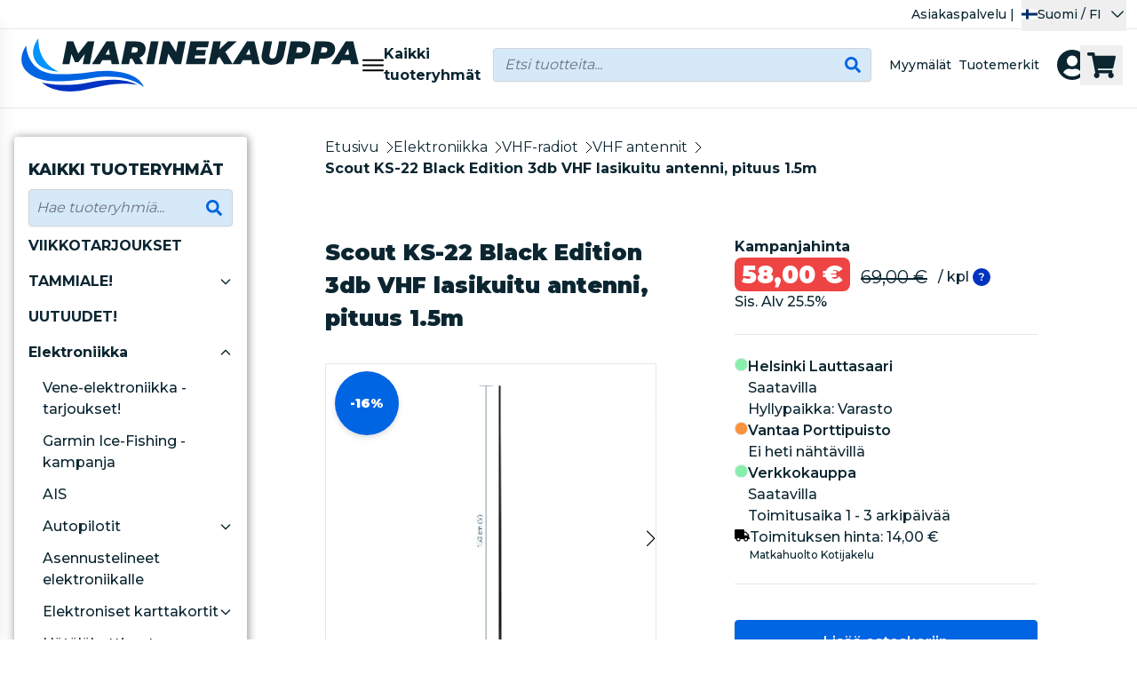

--- FILE ---
content_type: text/html; charset=UTF-8
request_url: https://marinekauppa.com/fi/product/scout-ks-22-black-edition-3db-vhf-lasikuitu-antenni-pituus-1-5m/PFANNVHF00004
body_size: 142619
content:
<!DOCTYPE html>
<html lang="fi">

<head>

    <meta charset="utf-8" />
    <meta content="#0B2631" name="theme-color" />
    <meta name="viewport" content="width=device-width, initial-scale=1.0, maximum-scale=5.0" />

        <link rel="apple-touch-icon-precomposed" sizes="57x57"
        href="/marinekauppakauppa/1/favico/apple-touch-icon-57x57.png" />
    <link rel="apple-touch-icon-precomposed" sizes="114x114"
        href="/marinekauppa/1/favico/apple-touch-icon-114x114.png" />
    <link rel="apple-touch-icon-precomposed" sizes="72x72"
        href="/marinekauppa/1/favico/apple-touch-icon-72x72.png" />
    <link rel="apple-touch-icon-precomposed" sizes="144x144"
        href="/marinekauppa/1/favico/apple-touch-icon-144x144.png" />
    <link rel="apple-touch-icon-precomposed" sizes="60x60"
        href="/marinekauppa/1/favico/apple-touch-icon-60x60.png" />
    <link rel="apple-touch-icon-precomposed" sizes="120x120"
        href="/marinekauppa/1/favico/apple-touch-icon-120x120.png" />
    <link rel="apple-touch-icon-precomposed" sizes="76x76"
        href="/marinekauppa/1/favico/apple-touch-icon-76x76.png" />
    <link rel="apple-touch-icon-precomposed" sizes="152x152"
        href="/marinekauppa/1/favico/apple-touch-icon-152x152.png" />
    <link rel="icon" type="image/png" href="/marinekauppa/1/favico/favicon-196x196.png"
        sizes="196x196" />
    <link rel="icon" type="image/png" href="/marinekauppa/1/favico/favicon-96x96.png"
        sizes="96x96" />
    <link rel="icon" type="image/png" href="/marinekauppa/1/favico/favicon-32x32.png"
        sizes="32x32" />
    <link rel="icon" type="image/png" href="/marinekauppa/1/favico/favicon-16x16.png"
        sizes="16x16" />
    <link rel="icon" type="image/png" href="/marinekauppa/1/favico/favicon-128.png"
        sizes="128x128" />
    <meta name="application-name" content="Marinekauppa" />
    <meta name="msapplication-TileColor" content="#0B263" />
    <meta name="msapplication-TileImage" content="/marinekauppa/1/favico/mstile-144x144.png" />
    <meta name="msapplication-square70x70logo" content="/marinekauppa/1/favico/mstile-70x70.png" />
    <meta name="msapplication-square150x150logo"
        content="/marinekauppa/1/favico/mstile-150x150.png" />
    <meta name="msapplication-wide310x150logo" content="/marinekauppa/1/favico/mstile-310x150.png" />
    <meta name="msapplication-square310x310logo"
        content="/marinekauppa/1/favico/mstile-310x310.png" />

    <link rel="preconnect" href="https://fonts.googleapis.com">
    <link rel="preconnect" href="https://fonts.gstatic.com" crossorigin>
    <link href="https://fonts.googleapis.com/css2?family=Montserrat:wght@400;500;600;700;800;900&display=swap"
        rel="stylesheet">

    <link rel="preconnect" href="https://marinekauppa.deskpro.com">
    <link rel="preconnect" href="https://embed.tawk.to">

    
    
    
            <!-- Google Tag Manager -->
        <script>
            (function(w, d, s, l, i) {
                w[l] = w[l] || [];
                w[l].push({
                    'gtm.start': new Date().getTime(),
                    event: 'gtm.js'
                });
                var f = d.getElementsByTagName(s)[0],
                    j = d.createElement(s),
                    dl = l != 'dataLayer' ? '&l=' + l : '';
                j.async = true;
                j.src =
                    'https://www.googletagmanager.com/gtm.js?id=' + i + dl;
                f.parentNode.insertBefore(j, f);
            })(window, document, 'script', 'dataLayer', "GTM-KRK7HB8");
        </script>
        <!-- End Google Tag Manager -->
    
    <link rel="preload" as="style" href="https://marinekauppa.com/build/assets/app-50LLTG2I.css" /><link rel="modulepreload" href="https://marinekauppa.com/build/assets/app-D27jjRuj.js" /><link rel="modulepreload" href="https://marinekauppa.com/build/assets/ijs-CR6-e4Mb.js" /><link rel="modulepreload" href="https://marinekauppa.com/build/assets/vue-Bl37iuAA.js" /><link rel="modulepreload" href="https://marinekauppa.com/build/assets/axios-Di2Ee2vV.js" /><link rel="modulepreload" href="https://marinekauppa.com/build/assets/nprogress-BUO_ftk7.js" /><link rel="modulepreload" href="https://marinekauppa.com/build/assets/lodash-DeOblgjb.js" /><link rel="stylesheet" href="https://marinekauppa.com/build/assets/app-50LLTG2I.css" /><script type="module" src="https://marinekauppa.com/build/assets/app-D27jjRuj.js"></script>
    
        <!-- Consent mode for gtag and tag manager -->
        <script>
            window.dataLayer = window.dataLayer || [];

            function gtag() {
                dataLayer.push(arguments);
            }
        </script>
                    <script>
                (function(w, d, s, o, r, js, fjs) {
                    w[r] = w[r] || function() {
                        (w[r].q = w[r].q || []).push(arguments)
                    }
                    w[r]('app', 'QgezjU0GEk');
                    if (d.getElementById(o)) return;
                    js = d.createElement(s), fjs = d.getElementsByTagName(s)[0];
                    js.id = o;
                    js.src = 'https://embed.trustmary.com/embed.js';
                    js.async = 1;
                    fjs.parentNode.insertBefore(js, fjs);
                }(window, document, 'script', 'trustmary-embed', 'tmary'));
            </script>

            <script async src="https://helloretailcdn.com/helloretail.js"></script>
            <script>
                window.hrq = window.hrq || [];
                hrq.push(['init', {}]);
            </script>
        

        
        
    

            <!--Start of Tawk.to Script-->
        <script type="text/javascript">
            var Tawk_API = Tawk_API || {},
                Tawk_LoadStart = new Date();
            (function() {
                var s1 = document.createElement("script"),
                    s0 = document.getElementsByTagName("script")[0];
                s1.async = true;
                s1.src = 'https://embed.tawk.to/626fb9eab0d10b6f3e704200/1g226sfth';
                s1.charset = 'UTF-8';
                s1.setAttribute('crossorigin', '*');
                s0.parentNode.insertBefore(s1, s0);
            })();
        </script>
        <!--End of Tawk.to Script-->
    
    <script type="application/ld+json" inertia>[{"@context":"https:\/\/schema.org","@type":"Product","name":"Scout KS-22 Black Edition 3db VHF lasikuitu antenni, pituus 1.5m - Marinekauppa.com","description":"KS-22 Black Edition on musta versio KS-22 antennista joka on ollut myyntimenestys jo pitk\u00e4\u00e4n.","sku":"PFANNVHF00004","gtin":"8052990120253","url":"https:\/\/marinekauppa.com\/fi\/product\/scout-ks-22-black-edition-3db-vhf-lasikuitu-antenni-pituus-1-5m\/PFANNVHF00004","brand":{"@type":"Brand","name":"Scout"},"image":"https:\/\/pictures.marinekauppa.com\/scout-ks-22-black-edition-3db-vhf-lasikuitu-antenni-pituus-15m-067875bbb48e37.jpg","offers":{"@type":"Offer","price":"58","availability":"https:\/\/schema.org\/InStock","itemCondition":"https:\/\/schema.org\/NewCondition","priceCurrency":"EUR","priceSpecification":{"@type":"PriceSpecification","valueAddedTaxIncluded":true,"priceCurrency":"EUR","price":"58"},"url":"https:\/\/marinekauppa.com\/fi\/product\/scout-ks-22-black-edition-3db-vhf-lasikuitu-antenni-pituus-1-5m\/PFANNVHF00004"}},{"@context":"https:\/\/schema.org","@type":"Organization","name":"Marinekauppa.com","url":"https:\/\/marinekauppa.com","logo":"\/marine\/logo.jpg","slogan":"Marinekaupasta l\u00f6yd\u00e4t tarvikkeet veneilyyn, vesiurheiluun ja paljon muuhun. Tutustu verkkokauppamme valikoimaan!"},{"@context":"https:\/\/schema.org","@type":"WebSite","name":"Marinekauppa.com","url":"https:\/\/marinekauppa.com","potentialAction":{"@type":"SearchAction","target":"https:\/\/marinekauppa.com\/search?q={query}","query-input":{"type":"PropertyValueSpecification","valueRequired":true,"valueName":"query"}}},{"@context":"https:\/\/schema.org","@type":"BreadcrumbList","itemListElement":[{"@type":"ListItem","position":0,"item":{"@type":"WebPage","@id":"https:\/\/marinekauppa.com\/fi","name":"Etusivu","url":"https:\/\/marinekauppa.com\/fi"}},{"@type":"ListItem","position":1,"item":{"@type":"WebPage","@id":"https:\/\/marinekauppa.com\/fi\/category\/elektroniikka\/24","name":"Elektroniikka","url":"https:\/\/marinekauppa.com\/fi\/category\/elektroniikka\/24"}},{"@type":"ListItem","position":2,"item":{"@type":"WebPage","@id":"https:\/\/marinekauppa.com\/fi\/category\/vhf-radiot\/147","name":"VHF-radiot","url":"https:\/\/marinekauppa.com\/fi\/category\/vhf-radiot\/147"}},{"@type":"ListItem","position":3,"item":{"@type":"WebPage","@id":"https:\/\/marinekauppa.com\/fi\/category\/vhf-antennit\/447","name":"VHF antennit","url":"https:\/\/marinekauppa.com\/fi\/category\/vhf-antennit\/447"}},{"@type":"ListItem","position":4,"item":{"@type":"WebPage","@id":"https:\/\/marinekauppa.com\/fi\/product\/scout-ks-22-black-edition-3db-vhf-lasikuitu-antenni-pituus-1-5m\/PFANNVHF00004","name":"Scout KS-22 Black Edition 3db VHF lasikuitu antenni, pituus 1.5m","url":"https:\/\/marinekauppa.com\/fi\/product\/scout-ks-22-black-edition-3db-vhf-lasikuitu-antenni-pituus-1-5m\/PFANNVHF00004"}}]}]</script>
<title inertia="title">Scout KS-22 Black Edition 3db VHF lasikuitu antenni, pituus 1.5m - Marinekauppa.com</title>
<meta name="name" property content="Scout KS-22 Black Edition 3db VHF lasikuitu antenni, pituus 1.5m - Marinekauppa.com" inertia="name">
<meta name="description" property content="KS-22 Black Edition on musta versio KS-22 antennista joka on ollut myyntimenestys jo pitkään." inertia="description">
<meta name="rating" property content="Safe For Kids" inertia="rating">
<meta name="copyright" property content inertia="copyright">
<meta name property="og:title" content="Scout KS-22 Black Edition 3db VHF lasikuitu antenni, pituus 1.5m - Marinekauppa.com" inertia="og_title">
<meta name property="og:type" content="product" inertia="og_type">
<meta name property="og:url" content="https://marinekauppa.com/fi/product/scout-ks-22-black-edition-3db-vhf-lasikuitu-antenni-pituus-1-5m/PFANNVHF00004" inertia="og_url">
<meta name property="og:image" content="https://pictures.marinekauppa.com/scout-ks-22-black-edition-3db-vhf-lasikuitu-antenni-pituus-15m-067875bbb48e37.jpg" inertia="og_image">
<meta name property="og:site_name" content="Scout KS-22 Black Edition 3db VHF lasikuitu antenni, pituus 1.5m - Marinekauppa.com" inertia="og_site_name">
<meta name property="og:description" content="KS-22 Black Edition on musta versio KS-22 antennista joka on ollut myyntimenestys jo pitkään." inertia="og_description">
<meta name="robots" property content="index, follow, noodp" inertia="robots">
<link rel="canonical" href="https://marinekauppa.com/fi/product/scout-ks-22-black-edition-3db-vhf-lasikuitu-antenni-pituus-1-5m/PFANNVHF00004" inertia="canonical">
    <script type="module" src="https://marinekauppa.deskpro.com/deskpro-messenger-init/web.js"
        data-deskpro-url="https://marinekauppa.deskpro.com/deskpro-messenger/dpc45535"
        data-messenger-id="01JHJC9QBZE1P8JR7CAMZJH5FN"></script>

</head>

<body>
            
                    <!-- Google Tag Manager (noscript) -->
            <noscript><iframe
                    src="https://www.googletagmanager.com/ns.html?id=GTM-KRK7HB8"
                    height="0" width="0" style="display:none;visibility:hidden"></iframe></noscript>
            <!-- End Google Tag Manager (noscript) -->
            
    <div id="app" data-page="{&quot;component&quot;:&quot;Product&quot;,&quot;props&quot;:{&quot;errors&quot;:{},&quot;infobar&quot;:[],&quot;global_popup&quot;:null,&quot;promos&quot;:[],&quot;menus&quot;:{&quot;footer&quot;:[{&quot;id&quot;:2,&quot;level&quot;:1,&quot;target_type&quot;:&quot;menu-text&quot;,&quot;name&quot;:&quot;YHTEYSTIEDOT&quot;,&quot;value&quot;:&quot;&quot;,&quot;picture&quot;:null,&quot;description&quot;:null,&quot;children&quot;:[{&quot;id&quot;:3,&quot;level&quot;:2,&quot;target_type&quot;:&quot;menu-text&quot;,&quot;name&quot;:&quot;&quot;,&quot;value&quot;:&quot;Asiakaspalvelumme palvelee arkisin &lt;br /&gt;\r\nklo 10-18&lt;br /&gt;\r\n&lt;a href=\&quot;https://asiakaspalvelu.marinekauppa.com/fi/new-ticket\&quot;&gt;&lt;u&gt;Yhteydenotto&lt;/u&gt;&lt;/a&gt;&lt;br /&gt;\r\n&lt;br /&gt;\r\n&quot;,&quot;picture&quot;:null,&quot;description&quot;:null,&quot;children&quot;:[]},{&quot;id&quot;:4,&quot;level&quot;:2,&quot;target_type&quot;:&quot;menu-link&quot;,&quot;name&quot;:&quot;Palautukset&quot;,&quot;value&quot;:&quot;https://marinekauppa.com/fi/page/palautusohjeet/11362&quot;,&quot;picture&quot;:null,&quot;description&quot;:null,&quot;children&quot;:[]},{&quot;id&quot;:5,&quot;level&quot;:2,&quot;target_type&quot;:&quot;menu-link&quot;,&quot;name&quot;:&quot;Tilaa uutiskirje&quot;,&quot;value&quot;:&quot;/#newsletter&quot;,&quot;picture&quot;:null,&quot;description&quot;:null,&quot;children&quot;:[]},{&quot;id&quot;:6,&quot;level&quot;:2,&quot;target_type&quot;:&quot;menu-link&quot;,&quot;name&quot;:&quot;Tietoa veneilystä&quot;,&quot;value&quot;:&quot;https://marinekauppa.com/fi/articles&quot;,&quot;picture&quot;:null,&quot;description&quot;:null,&quot;children&quot;:[]}]},{&quot;id&quot;:7,&quot;level&quot;:1,&quot;target_type&quot;:&quot;menu-text&quot;,&quot;name&quot;:&quot;MYYMÄLÄT&quot;,&quot;value&quot;:&quot;HELSINKI&lt;br /&gt;\r\nVeneentekijäntie 3&lt;br /&gt;\r\n00210 Helsinki (Lauttasaari)&lt;br /&gt;\r\nma–pe 9–18&lt;br /&gt;\r\nla-su suljettu&lt;br /&gt;\r\n&lt;br /&gt;\r\nVANTAA&lt;br /&gt;\r\nPorttisuontie 13&lt;br /&gt;\r\n00120 Vantaa (Porttipuisto)&lt;br /&gt;\r\nma–pe 10–18&lt;br /&gt;\r\nla-su suljettu&quot;,&quot;picture&quot;:null,&quot;description&quot;:null,&quot;children&quot;:[]},{&quot;id&quot;:8,&quot;level&quot;:1,&quot;target_type&quot;:&quot;menu-text&quot;,&quot;name&quot;:&quot;YRITYKSEN TIEDOT&quot;,&quot;value&quot;:&quot;&quot;,&quot;picture&quot;:null,&quot;description&quot;:null,&quot;children&quot;:[{&quot;id&quot;:9,&quot;level&quot;:2,&quot;target_type&quot;:&quot;menu-text&quot;,&quot;name&quot;:&quot;&quot;,&quot;value&quot;:&quot;Marinekauppa.com / Norcap Oy Ab&lt;br /&gt;\r\nY-tunnus: 1827467-5&lt;br /&gt;\r\nPerustettu vuonna 2003&quot;,&quot;picture&quot;:null,&quot;description&quot;:null,&quot;children&quot;:[]},{&quot;id&quot;:10,&quot;level&quot;:2,&quot;target_type&quot;:&quot;menu-link&quot;,&quot;name&quot;:&quot;Rekisteriseloste&quot;,&quot;value&quot;:&quot;https://marinekauppa.com/fi/page/rekisteriseloste/11364&quot;,&quot;picture&quot;:null,&quot;description&quot;:null,&quot;children&quot;:[]},{&quot;id&quot;:11,&quot;level&quot;:2,&quot;target_type&quot;:&quot;menu-link&quot;,&quot;name&quot;:&quot;Tilaus- ja sopimusehdot&quot;,&quot;value&quot;:&quot;https://marinekauppa.com/fi/page/toimitusehdot/11363&quot;,&quot;picture&quot;:null,&quot;description&quot;:null,&quot;children&quot;:[]},{&quot;id&quot;:29,&quot;level&quot;:2,&quot;target_type&quot;:&quot;menu-link&quot;,&quot;name&quot;:&quot;Venetarvikkeet Vantaa&quot;,&quot;value&quot;:&quot;https://marinekauppa.com/fi/page/venetarvikkeet-vantaa-marinekaupan-uusi-myymala-porttipuistossa/153268&quot;,&quot;picture&quot;:null,&quot;description&quot;:null,&quot;children&quot;:[]},{&quot;id&quot;:30,&quot;level&quot;:2,&quot;target_type&quot;:&quot;menu-link&quot;,&quot;name&quot;:&quot;Venetarvikkeet Helsinki&quot;,&quot;value&quot;:&quot;https://marinekauppa.com/fi/page/venetarvikkeet-helsinki-marinekaupan-myymala-lauttasaaressa-palvelee-veneilijoita/153269&quot;,&quot;picture&quot;:null,&quot;description&quot;:null,&quot;children&quot;:[]}]}],&quot;main&quot;:[{&quot;id&quot;:14,&quot;level&quot;:1,&quot;target_type&quot;:&quot;menu-link&quot;,&quot;name&quot;:&quot;Asiakaspalvelu &quot;,&quot;value&quot;:&quot;/fi/page/asiakaspalvelu/11367&quot;,&quot;picture&quot;:null,&quot;description&quot;:null,&quot;children&quot;:[]}],&quot;mainmenu&quot;:[{&quot;id&quot;:2059,&quot;level&quot;:1,&quot;target_type&quot;:&quot;product-group&quot;,&quot;name&quot;:&quot;VIIKKOTARJOUKSET&quot;,&quot;value&quot;:&quot;/fi/category/viikkotarjoukset/1942&quot;,&quot;picture&quot;:{&quot;id&quot;:2295,&quot;picture_name&quot;:&quot;2059696e2fdce821c.webp&quot;,&quot;order&quot;:1,&quot;pictureUrl&quot;:&quot;https://pictures.marinekauppa.com/2059696e2fdce821c.webp&quot;,&quot;pictureThumbUrl&quot;:&quot;https://pictures.marinekauppa.com/0/2/xsmall/2295.webp&quot;},&quot;description&quot;:&quot;Marinekaupan viikkotarjoukset voimassa vain lyhyen ajan. Tilaa nopeasti!&quot;,&quot;children&quot;:[],&quot;number&quot;:1942,&quot;icon&quot;:null},{&quot;id&quot;:2092,&quot;level&quot;:1,&quot;target_type&quot;:&quot;product-group&quot;,&quot;name&quot;:&quot;TAMMIALE!&quot;,&quot;value&quot;:&quot;/fi/category/tammiale/1968&quot;,&quot;picture&quot;:{&quot;id&quot;:2273,&quot;picture_name&quot;:&quot;2092695b7af946ab7.webp&quot;,&quot;order&quot;:1,&quot;pictureUrl&quot;:&quot;https://pictures.marinekauppa.com/2092695b7af946ab7.webp&quot;,&quot;pictureThumbUrl&quot;:&quot;https://pictures.marinekauppa.com/0/2/xsmall/2273.webp&quot;},&quot;description&quot;:&quot;&lt;p data-start=\&quot;180\&quot; data-end=\&quot;410\&quot;&gt;Tammiale on täällä! Nyt on täydellinen hetki päivittää veneilyvarusteet, vapaa-ajan tuotteet ja tarvikkeet edulliseen hintaan. Tammialesta löydät valikoituja tuotteita reilusti alennettuun hintaan – tuttuun Marinekaupan laatuun.&lt;/p&gt;\r\n&lt;p data-start=\&quot;412\&quot; data-end=\&quot;566\&quot;&gt;Tarjoukset ovat voimassa koko tammikuun ajan. Ostokset onnistuvat helposti verkkokaupassa sekä myymälöissämme. Toimi nopeasti, sillä erät ovat rajallisia!&lt;/p&gt;&quot;,&quot;children&quot;:[{&quot;id&quot;:2107,&quot;number&quot;:1981,&quot;level&quot;:2,&quot;name&quot;:&quot;TAMMIALE - TURVALLISUUS&quot;,&quot;link&quot;:&quot;/fi/category/tammiale-turvallisuus/1981&quot;,&quot;value&quot;:&quot;/fi/category/tammiale-turvallisuus/1981&quot;,&quot;picture&quot;:{&quot;id&quot;:2284,&quot;picture_name&quot;:&quot;2107695e613ccddd1.webp&quot;,&quot;order&quot;:1,&quot;pictureUrl&quot;:&quot;https://pictures.marinekauppa.com/2107695e613ccddd1.webp&quot;,&quot;pictureThumbUrl&quot;:&quot;https://pictures.marinekauppa.com/0/2/xsmall/2284.webp&quot;},&quot;children&quot;:[],&quot;icon&quot;:null},{&quot;id&quot;:2108,&quot;number&quot;:1982,&quot;level&quot;:2,&quot;name&quot;:&quot;TAMMIALE - VAATTEET JA TEKSTIILIT&quot;,&quot;link&quot;:&quot;/fi/category/tammiale-vaatteet-ja-tekstiilit/1982&quot;,&quot;value&quot;:&quot;/fi/category/tammiale-vaatteet-ja-tekstiilit/1982&quot;,&quot;picture&quot;:{&quot;id&quot;:2285,&quot;picture_name&quot;:&quot;2108695e614985b0f.webp&quot;,&quot;order&quot;:1,&quot;pictureUrl&quot;:&quot;https://pictures.marinekauppa.com/2108695e614985b0f.webp&quot;,&quot;pictureThumbUrl&quot;:&quot;https://pictures.marinekauppa.com/0/2/xsmall/2285.webp&quot;},&quot;children&quot;:[],&quot;icon&quot;:null},{&quot;id&quot;:2109,&quot;number&quot;:1983,&quot;level&quot;:2,&quot;name&quot;:&quot;TAMMIALE - VENETARVIKKEET&quot;,&quot;link&quot;:&quot;/fi/category/tammiale-venetarvikkeet/1983&quot;,&quot;value&quot;:&quot;/fi/category/tammiale-venetarvikkeet/1983&quot;,&quot;picture&quot;:{&quot;id&quot;:2286,&quot;picture_name&quot;:&quot;2109695e615709ab5.webp&quot;,&quot;order&quot;:1,&quot;pictureUrl&quot;:&quot;https://pictures.marinekauppa.com/2109695e615709ab5.webp&quot;,&quot;pictureThumbUrl&quot;:&quot;https://pictures.marinekauppa.com/0/2/xsmall/2286.webp&quot;},&quot;children&quot;:[],&quot;icon&quot;:null},{&quot;id&quot;:2110,&quot;number&quot;:1984,&quot;level&quot;:2,&quot;name&quot;:&quot;TAMMIALE - VENESÄHKÖ&quot;,&quot;link&quot;:&quot;/fi/category/tammiale-venesahko/1984&quot;,&quot;value&quot;:&quot;/fi/category/tammiale-venesahko/1984&quot;,&quot;picture&quot;:{&quot;id&quot;:2287,&quot;picture_name&quot;:&quot;2110695e61625e9d0.webp&quot;,&quot;order&quot;:1,&quot;pictureUrl&quot;:&quot;https://pictures.marinekauppa.com/2110695e61625e9d0.webp&quot;,&quot;pictureThumbUrl&quot;:&quot;https://pictures.marinekauppa.com/0/2/xsmall/2287.webp&quot;},&quot;children&quot;:[],&quot;icon&quot;:null},{&quot;id&quot;:2111,&quot;number&quot;:1985,&quot;level&quot;:2,&quot;name&quot;:&quot;TAMMIALE - VENEEN KIINNITYS&quot;,&quot;link&quot;:&quot;/fi/category/tammiale-veneen-kiinnitys/1985&quot;,&quot;value&quot;:&quot;/fi/category/tammiale-veneen-kiinnitys/1985&quot;,&quot;picture&quot;:{&quot;id&quot;:2288,&quot;picture_name&quot;:&quot;2111695e616e26aaa.webp&quot;,&quot;order&quot;:1,&quot;pictureUrl&quot;:&quot;https://pictures.marinekauppa.com/2111695e616e26aaa.webp&quot;,&quot;pictureThumbUrl&quot;:&quot;https://pictures.marinekauppa.com/0/2/xsmall/2288.webp&quot;},&quot;children&quot;:[],&quot;icon&quot;:null},{&quot;id&quot;:2112,&quot;number&quot;:1986,&quot;level&quot;:2,&quot;name&quot;:&quot;TAMMIALE - VENEKEITTIÖ&quot;,&quot;link&quot;:&quot;/fi/category/tammiale-venekeittio/1986&quot;,&quot;value&quot;:&quot;/fi/category/tammiale-venekeittio/1986&quot;,&quot;picture&quot;:{&quot;id&quot;:2289,&quot;picture_name&quot;:&quot;2112695e6177e67fa.webp&quot;,&quot;order&quot;:1,&quot;pictureUrl&quot;:&quot;https://pictures.marinekauppa.com/2112695e6177e67fa.webp&quot;,&quot;pictureThumbUrl&quot;:&quot;https://pictures.marinekauppa.com/0/2/xsmall/2289.webp&quot;},&quot;children&quot;:[],&quot;icon&quot;:null},{&quot;id&quot;:2113,&quot;number&quot;:1987,&quot;level&quot;:2,&quot;name&quot;:&quot;TAMMIALE - LVI&quot;,&quot;link&quot;:&quot;/fi/category/tammiale-lvi/1987&quot;,&quot;value&quot;:&quot;/fi/category/tammiale-lvi/1987&quot;,&quot;picture&quot;:{&quot;id&quot;:2290,&quot;picture_name&quot;:&quot;2113695e61828d107.webp&quot;,&quot;order&quot;:1,&quot;pictureUrl&quot;:&quot;https://pictures.marinekauppa.com/2113695e61828d107.webp&quot;,&quot;pictureThumbUrl&quot;:&quot;https://pictures.marinekauppa.com/0/2/xsmall/2290.webp&quot;},&quot;children&quot;:[],&quot;icon&quot;:null},{&quot;id&quot;:2114,&quot;number&quot;:1988,&quot;level&quot;:2,&quot;name&quot;:&quot;TAMMIALE - HOITOTUOTTEET&quot;,&quot;link&quot;:&quot;/fi/category/tammiale-hoitotuotteet/1988&quot;,&quot;value&quot;:&quot;/fi/category/tammiale-hoitotuotteet/1988&quot;,&quot;picture&quot;:{&quot;id&quot;:2291,&quot;picture_name&quot;:&quot;2114695e618d92988.webp&quot;,&quot;order&quot;:1,&quot;pictureUrl&quot;:&quot;https://pictures.marinekauppa.com/2114695e618d92988.webp&quot;,&quot;pictureThumbUrl&quot;:&quot;https://pictures.marinekauppa.com/0/2/xsmall/2291.webp&quot;},&quot;children&quot;:[],&quot;icon&quot;:null},{&quot;id&quot;:2115,&quot;number&quot;:1989,&quot;level&quot;:2,&quot;name&quot;:&quot;TAMMIALE - ELEKTRONIIKKA&quot;,&quot;link&quot;:&quot;/fi/category/tammiale-elektroniikka/1989&quot;,&quot;value&quot;:&quot;/fi/category/tammiale-elektroniikka/1989&quot;,&quot;picture&quot;:{&quot;id&quot;:2292,&quot;picture_name&quot;:&quot;2115695e619aafa5a.webp&quot;,&quot;order&quot;:1,&quot;pictureUrl&quot;:&quot;https://pictures.marinekauppa.com/2115695e619aafa5a.webp&quot;,&quot;pictureThumbUrl&quot;:&quot;https://pictures.marinekauppa.com/0/2/xsmall/2292.webp&quot;},&quot;children&quot;:[],&quot;icon&quot;:null},{&quot;id&quot;:2116,&quot;number&quot;:1990,&quot;level&quot;:2,&quot;name&quot;:&quot;TAMMIALE - HUOLTO- JA VARAOSAT&quot;,&quot;link&quot;:&quot;/fi/category/tammiale-huolto-ja-varaosat/1990&quot;,&quot;value&quot;:&quot;/fi/category/tammiale-huolto-ja-varaosat/1990&quot;,&quot;picture&quot;:{&quot;id&quot;:2293,&quot;picture_name&quot;:&quot;2116695e61a591924.webp&quot;,&quot;order&quot;:1,&quot;pictureUrl&quot;:&quot;https://pictures.marinekauppa.com/2116695e61a591924.webp&quot;,&quot;pictureThumbUrl&quot;:&quot;https://pictures.marinekauppa.com/0/2/xsmall/2293.webp&quot;},&quot;children&quot;:[],&quot;icon&quot;:null}],&quot;number&quot;:1968,&quot;icon&quot;:null},{&quot;id&quot;:54,&quot;level&quot;:1,&quot;target_type&quot;:&quot;menu-link&quot;,&quot;name&quot;:&quot;UUTUUDET!&quot;,&quot;value&quot;:&quot;/fi/search/new_products&quot;,&quot;picture&quot;:null,&quot;description&quot;:null,&quot;children&quot;:[]},{&quot;id&quot;:24,&quot;level&quot;:1,&quot;target_type&quot;:&quot;product-group&quot;,&quot;name&quot;:&quot;Elektroniikka&quot;,&quot;value&quot;:&quot;/fi/category/elektroniikka/24&quot;,&quot;picture&quot;:{&quot;id&quot;:2001,&quot;picture_name&quot;:&quot;2468b80d6b4a72b.webp&quot;,&quot;order&quot;:2,&quot;pictureUrl&quot;:&quot;https://pictures.marinekauppa.com/2468b80d6b4a72b.webp&quot;,&quot;pictureThumbUrl&quot;:&quot;https://pictures.marinekauppa.com/0/2/xsmall/2001.webp&quot;},&quot;description&quot;:&quot;                                    &lt;p&gt;Elektroniikka veneeseen. Tunnetuimpien valmistajien karttaplotterit, kaikuluotaimet, monitoiminäytöt ja muut venesähkötuotteet löytyvät valikoimistamme.&lt;br&gt;&lt;/p&gt;\n                                &quot;,&quot;children&quot;:[{&quot;id&quot;:2089,&quot;number&quot;:1965,&quot;level&quot;:2,&quot;name&quot;:&quot;Vene-elektroniikka -tarjoukset!&quot;,&quot;link&quot;:&quot;/fi/category/vene-elektroniikka-tarjoukset/1965&quot;,&quot;value&quot;:&quot;/fi/category/vene-elektroniikka-tarjoukset/1965&quot;,&quot;picture&quot;:{&quot;id&quot;:2264,&quot;picture_name&quot;:&quot;20896957d02078853.webp&quot;,&quot;order&quot;:1,&quot;pictureUrl&quot;:&quot;https://pictures.marinekauppa.com/20896957d02078853.webp&quot;,&quot;pictureThumbUrl&quot;:&quot;https://pictures.marinekauppa.com/0/2/xsmall/2264.webp&quot;},&quot;children&quot;:[],&quot;icon&quot;:null},{&quot;id&quot;:2091,&quot;number&quot;:1967,&quot;level&quot;:2,&quot;name&quot;:&quot;Garmin Ice-Fishing -kampanja&quot;,&quot;link&quot;:&quot;/fi/category/garmin-ice-fishing-kampanja/1967&quot;,&quot;value&quot;:&quot;/fi/category/garmin-ice-fishing-kampanja/1967&quot;,&quot;picture&quot;:{&quot;id&quot;:2258,&quot;picture_name&quot;:&quot;2091694536cf56184.jpg&quot;,&quot;order&quot;:1,&quot;pictureUrl&quot;:&quot;https://pictures.marinekauppa.com/2091694536cf56184.jpg&quot;,&quot;pictureThumbUrl&quot;:&quot;https://pictures.marinekauppa.com/0/2/xsmall/2258.webp&quot;},&quot;children&quot;:[],&quot;icon&quot;:null},{&quot;id&quot;:444,&quot;number&quot;:444,&quot;level&quot;:2,&quot;name&quot;:&quot;AIS&quot;,&quot;link&quot;:&quot;/fi/category/ais/444&quot;,&quot;value&quot;:&quot;/fi/category/ais/444&quot;,&quot;picture&quot;:{&quot;id&quot;:55,&quot;picture_name&quot;:&quot;4446405eac672064.webp&quot;,&quot;order&quot;:0,&quot;pictureUrl&quot;:&quot;https://pictures.marinekauppa.com/4446405eac672064.webp&quot;,&quot;pictureThumbUrl&quot;:&quot;https://pictures.marinekauppa.com/0/2/xsmall/55.webp&quot;},&quot;children&quot;:[],&quot;icon&quot;:null},{&quot;id&quot;:326,&quot;number&quot;:326,&quot;level&quot;:2,&quot;name&quot;:&quot;Autopilotit&quot;,&quot;link&quot;:&quot;/fi/category/autopilotit/326&quot;,&quot;value&quot;:&quot;/fi/category/autopilotit/326&quot;,&quot;picture&quot;:{&quot;id&quot;:57,&quot;picture_name&quot;:&quot;3266405eb11dd94b.webp&quot;,&quot;order&quot;:1,&quot;pictureUrl&quot;:&quot;https://pictures.marinekauppa.com/3266405eb11dd94b.webp&quot;,&quot;pictureThumbUrl&quot;:&quot;https://pictures.marinekauppa.com/0/2/xsmall/57.webp&quot;},&quot;children&quot;:[{&quot;id&quot;:441,&quot;number&quot;:441,&quot;level&quot;:3,&quot;name&quot;:&quot;B&amp;G autopilotit&quot;,&quot;link&quot;:&quot;/fi/category/b-g-autopilotit/441&quot;,&quot;value&quot;:&quot;/fi/category/b-g-autopilotit/441&quot;,&quot;picture&quot;:{&quot;id&quot;:500,&quot;picture_name&quot;:&quot;441646dd59039d01.webp&quot;,&quot;order&quot;:0,&quot;pictureUrl&quot;:&quot;https://pictures.marinekauppa.com/441646dd59039d01.webp&quot;,&quot;pictureThumbUrl&quot;:&quot;https://pictures.marinekauppa.com/0/2/xsmall/500.webp&quot;},&quot;children&quot;:[],&quot;icon&quot;:null},{&quot;id&quot;:1780,&quot;number&quot;:1675,&quot;level&quot;:3,&quot;name&quot;:&quot;Garmin autopilotit&quot;,&quot;link&quot;:&quot;/fi/category/garmin-autopilotit/1675&quot;,&quot;value&quot;:&quot;/fi/category/garmin-autopilotit/1675&quot;,&quot;picture&quot;:{&quot;id&quot;:1707,&quot;picture_name&quot;:&quot;178067601df0b330f.jpg&quot;,&quot;order&quot;:1,&quot;pictureUrl&quot;:&quot;https://pictures.marinekauppa.com/178067601df0b330f.jpg&quot;,&quot;pictureThumbUrl&quot;:&quot;https://pictures.marinekauppa.com/0/2/xsmall/1707.webp&quot;},&quot;children&quot;:[],&quot;icon&quot;:null},{&quot;id&quot;:327,&quot;number&quot;:327,&quot;level&quot;:3,&quot;name&quot;:&quot;Lowrance autopilotit&quot;,&quot;link&quot;:&quot;/fi/category/lowrance-autopilotit/327&quot;,&quot;value&quot;:&quot;/fi/category/lowrance-autopilotit/327&quot;,&quot;picture&quot;:{&quot;id&quot;:497,&quot;picture_name&quot;:&quot;327646dd51457539.jpg&quot;,&quot;order&quot;:0,&quot;pictureUrl&quot;:&quot;https://pictures.marinekauppa.com/327646dd51457539.jpg&quot;,&quot;pictureThumbUrl&quot;:&quot;https://pictures.marinekauppa.com/0/2/xsmall/497.webp&quot;},&quot;children&quot;:[],&quot;icon&quot;:null},{&quot;id&quot;:518,&quot;number&quot;:518,&quot;level&quot;:3,&quot;name&quot;:&quot;Raymarine autopilotit&quot;,&quot;link&quot;:&quot;/fi/category/raymarine-autopilotit/518&quot;,&quot;value&quot;:&quot;/fi/category/raymarine-autopilotit/518&quot;,&quot;picture&quot;:{&quot;id&quot;:501,&quot;picture_name&quot;:&quot;518646dd5a9e06bd.webp&quot;,&quot;order&quot;:0,&quot;pictureUrl&quot;:&quot;https://pictures.marinekauppa.com/518646dd5a9e06bd.webp&quot;,&quot;pictureThumbUrl&quot;:&quot;https://pictures.marinekauppa.com/0/2/xsmall/501.webp&quot;},&quot;children&quot;:[],&quot;icon&quot;:null},{&quot;id&quot;:429,&quot;number&quot;:429,&quot;level&quot;:3,&quot;name&quot;:&quot;Simrad autopilotit&quot;,&quot;link&quot;:&quot;/fi/category/simrad-autopilotit/429&quot;,&quot;value&quot;:&quot;/fi/category/simrad-autopilotit/429&quot;,&quot;picture&quot;:{&quot;id&quot;:498,&quot;picture_name&quot;:&quot;429646dd530ca288.jpg&quot;,&quot;order&quot;:0,&quot;pictureUrl&quot;:&quot;https://pictures.marinekauppa.com/429646dd530ca288.jpg&quot;,&quot;pictureThumbUrl&quot;:&quot;https://pictures.marinekauppa.com/0/2/xsmall/498.webp&quot;},&quot;children&quot;:[],&quot;icon&quot;:null},{&quot;id&quot;:430,&quot;number&quot;:430,&quot;level&quot;:3,&quot;name&quot;:&quot;Autopilottien tarvikkeet&quot;,&quot;link&quot;:&quot;/fi/category/autopilottien-tarvikkeet/430&quot;,&quot;value&quot;:&quot;/fi/category/autopilottien-tarvikkeet/430&quot;,&quot;picture&quot;:{&quot;id&quot;:499,&quot;picture_name&quot;:&quot;430646dd57570b1a.webp&quot;,&quot;order&quot;:0,&quot;pictureUrl&quot;:&quot;https://pictures.marinekauppa.com/430646dd57570b1a.webp&quot;,&quot;pictureThumbUrl&quot;:&quot;https://pictures.marinekauppa.com/0/2/xsmall/499.webp&quot;},&quot;children&quot;:[],&quot;icon&quot;:null}],&quot;icon&quot;:null},{&quot;id&quot;:401,&quot;number&quot;:401,&quot;level&quot;:2,&quot;name&quot;:&quot;Asennustelineet elektroniikalle&quot;,&quot;link&quot;:&quot;/fi/category/asennustelineet-elektroniikalle/401&quot;,&quot;value&quot;:&quot;/fi/category/asennustelineet-elektroniikalle/401&quot;,&quot;picture&quot;:{&quot;id&quot;:58,&quot;picture_name&quot;:&quot;4016405eb36c68f2.png&quot;,&quot;order&quot;:0,&quot;pictureUrl&quot;:&quot;https://pictures.marinekauppa.com/4016405eb36c68f2.png&quot;,&quot;pictureThumbUrl&quot;:&quot;https://pictures.marinekauppa.com/0/2/xsmall/58.webp&quot;},&quot;children&quot;:[],&quot;icon&quot;:null},{&quot;id&quot;:106,&quot;number&quot;:106,&quot;level&quot;:2,&quot;name&quot;:&quot;Elektroniset karttakortit&quot;,&quot;link&quot;:&quot;/fi/category/elektroniset-karttakortit/106&quot;,&quot;value&quot;:&quot;/fi/category/elektroniset-karttakortit/106&quot;,&quot;picture&quot;:{&quot;id&quot;:59,&quot;picture_name&quot;:&quot;1066405eb5d20c8d.webp&quot;,&quot;order&quot;:1,&quot;pictureUrl&quot;:&quot;https://pictures.marinekauppa.com/1066405eb5d20c8d.webp&quot;,&quot;pictureThumbUrl&quot;:&quot;https://pictures.marinekauppa.com/0/2/xsmall/59.webp&quot;},&quot;children&quot;:[{&quot;id&quot;:108,&quot;number&quot;:108,&quot;level&quot;:3,&quot;name&quot;:&quot;Navionics kartat&quot;,&quot;link&quot;:&quot;/fi/category/navionics-kartat/108&quot;,&quot;value&quot;:&quot;/fi/category/navionics-kartat/108&quot;,&quot;picture&quot;:{&quot;id&quot;:598,&quot;picture_name&quot;:&quot;10865000cc4db08a.jpg&quot;,&quot;order&quot;:0,&quot;pictureUrl&quot;:&quot;https://pictures.marinekauppa.com/10865000cc4db08a.jpg&quot;,&quot;pictureThumbUrl&quot;:&quot;https://pictures.marinekauppa.com/0/2/xsmall/598.webp&quot;},&quot;children&quot;:[],&quot;icon&quot;:null},{&quot;id&quot;:568,&quot;number&quot;:568,&quot;level&quot;:3,&quot;name&quot;:&quot;C-map kartat&quot;,&quot;link&quot;:&quot;/fi/category/c-map-kartat/568&quot;,&quot;value&quot;:&quot;/fi/category/c-map-kartat/568&quot;,&quot;picture&quot;:{&quot;id&quot;:599,&quot;picture_name&quot;:&quot;56865000d1d472dc.jpg&quot;,&quot;order&quot;:0,&quot;pictureUrl&quot;:&quot;https://pictures.marinekauppa.com/56865000d1d472dc.jpg&quot;,&quot;pictureThumbUrl&quot;:&quot;https://pictures.marinekauppa.com/0/2/xsmall/599.webp&quot;},&quot;children&quot;:[],&quot;icon&quot;:null},{&quot;id&quot;:724,&quot;number&quot;:724,&quot;level&quot;:3,&quot;name&quot;:&quot;Garmin kartat&quot;,&quot;link&quot;:&quot;/fi/category/garmin-kartat/724&quot;,&quot;value&quot;:&quot;/fi/category/garmin-kartat/724&quot;,&quot;picture&quot;:{&quot;id&quot;:600,&quot;picture_name&quot;:&quot;72465000d7907709.jpg&quot;,&quot;order&quot;:0,&quot;pictureUrl&quot;:&quot;https://pictures.marinekauppa.com/72465000d7907709.jpg&quot;,&quot;pictureThumbUrl&quot;:&quot;https://pictures.marinekauppa.com/0/2/xsmall/600.webp&quot;},&quot;children&quot;:[],&quot;icon&quot;:null},{&quot;id&quot;:1890,&quot;number&quot;:1780,&quot;level&quot;:3,&quot;name&quot;:&quot;Savvy Navvy kartat&quot;,&quot;link&quot;:&quot;/fi/category/savvy-navvy-kartat/1780&quot;,&quot;value&quot;:&quot;/fi/category/savvy-navvy-kartat/1780&quot;,&quot;picture&quot;:{&quot;id&quot;:1895,&quot;picture_name&quot;:&quot;189067f20ba0dd7be.png&quot;,&quot;order&quot;:1,&quot;pictureUrl&quot;:&quot;https://pictures.marinekauppa.com/189067f20ba0dd7be.png&quot;,&quot;pictureThumbUrl&quot;:&quot;https://pictures.marinekauppa.com/0/2/xsmall/1895.webp&quot;},&quot;children&quot;:[],&quot;icon&quot;:null},{&quot;id&quot;:703,&quot;number&quot;:703,&quot;level&quot;:3,&quot;name&quot;:&quot;Raymarine Lighthouse kartat&quot;,&quot;link&quot;:&quot;/fi/category/raymarine-lighthouse-kartat/703&quot;,&quot;value&quot;:&quot;/fi/category/raymarine-lighthouse-kartat/703&quot;,&quot;picture&quot;:{&quot;id&quot;:949,&quot;picture_name&quot;:&quot;703656609774d763.png&quot;,&quot;order&quot;:0,&quot;pictureUrl&quot;:&quot;https://pictures.marinekauppa.com/703656609774d763.png&quot;,&quot;pictureThumbUrl&quot;:&quot;https://pictures.marinekauppa.com/0/2/xsmall/949.webp&quot;},&quot;children&quot;:[],&quot;icon&quot;:null}],&quot;icon&quot;:null},{&quot;id&quot;:404,&quot;number&quot;:404,&quot;level&quot;:2,&quot;name&quot;:&quot;Hätälähettimet&quot;,&quot;link&quot;:&quot;/fi/category/hatalahettimet/404&quot;,&quot;value&quot;:&quot;/fi/category/hatalahettimet/404&quot;,&quot;picture&quot;:{&quot;id&quot;:60,&quot;picture_name&quot;:&quot;4046405eb8c3f6f9.webp&quot;,&quot;order&quot;:0,&quot;pictureUrl&quot;:&quot;https://pictures.marinekauppa.com/4046405eb8c3f6f9.webp&quot;,&quot;pictureThumbUrl&quot;:&quot;https://pictures.marinekauppa.com/0/2/xsmall/60.webp&quot;},&quot;children&quot;:[],&quot;icon&quot;:null},{&quot;id&quot;:361,&quot;number&quot;:361,&quot;level&quot;:2,&quot;name&quot;:&quot;Karttaplotterit&quot;,&quot;link&quot;:&quot;/fi/category/karttaplotterit/361&quot;,&quot;value&quot;:&quot;/fi/category/karttaplotterit/361&quot;,&quot;picture&quot;:{&quot;id&quot;:315,&quot;picture_name&quot;:&quot;361641073ea1f04c.webp&quot;,&quot;order&quot;:1,&quot;pictureUrl&quot;:&quot;https://pictures.marinekauppa.com/361641073ea1f04c.webp&quot;,&quot;pictureThumbUrl&quot;:&quot;https://pictures.marinekauppa.com/0/2/xsmall/315.webp&quot;},&quot;children&quot;:[{&quot;id&quot;:437,&quot;number&quot;:437,&quot;level&quot;:3,&quot;name&quot;:&quot;B&amp;G karttaplotterit&quot;,&quot;link&quot;:&quot;/fi/category/b-g-karttaplotterit/437&quot;,&quot;value&quot;:&quot;/fi/category/b-g-karttaplotterit/437&quot;,&quot;picture&quot;:{&quot;id&quot;:305,&quot;picture_name&quot;:&quot;43764103c6647ee5.jpg&quot;,&quot;order&quot;:1,&quot;pictureUrl&quot;:&quot;https://pictures.marinekauppa.com/43764103c6647ee5.jpg&quot;,&quot;pictureThumbUrl&quot;:&quot;https://pictures.marinekauppa.com/0/2/xsmall/305.webp&quot;},&quot;children&quot;:[],&quot;icon&quot;:null},{&quot;id&quot;:728,&quot;number&quot;:728,&quot;level&quot;:3,&quot;name&quot;:&quot;Garmin karttaplotterit&quot;,&quot;link&quot;:&quot;/fi/category/garmin-karttaplotterit/728&quot;,&quot;value&quot;:&quot;/fi/category/garmin-karttaplotterit/728&quot;,&quot;picture&quot;:{&quot;id&quot;:306,&quot;picture_name&quot;:&quot;72864103cb7c31b6.jpg&quot;,&quot;order&quot;:1,&quot;pictureUrl&quot;:&quot;https://pictures.marinekauppa.com/72864103cb7c31b6.jpg&quot;,&quot;pictureThumbUrl&quot;:&quot;https://pictures.marinekauppa.com/0/2/xsmall/306.webp&quot;},&quot;children&quot;:[],&quot;icon&quot;:null},{&quot;id&quot;:362,&quot;number&quot;:362,&quot;level&quot;:3,&quot;name&quot;:&quot;Lowrance karttaplotterit&quot;,&quot;link&quot;:&quot;/fi/category/lowrance-karttaplotterit/362&quot;,&quot;value&quot;:&quot;/fi/category/lowrance-karttaplotterit/362&quot;,&quot;picture&quot;:{&quot;id&quot;:308,&quot;picture_name&quot;:&quot;36264103dd5bb8ee.jpg&quot;,&quot;order&quot;:0,&quot;pictureUrl&quot;:&quot;https://pictures.marinekauppa.com/36264103dd5bb8ee.jpg&quot;,&quot;pictureThumbUrl&quot;:&quot;https://pictures.marinekauppa.com/0/2/xsmall/308.webp&quot;},&quot;children&quot;:[],&quot;icon&quot;:null},{&quot;id&quot;:536,&quot;number&quot;:536,&quot;level&quot;:3,&quot;name&quot;:&quot;Raymarine karttaplotterit&quot;,&quot;link&quot;:&quot;/fi/category/raymarine-karttaplotterit/536&quot;,&quot;value&quot;:&quot;/fi/category/raymarine-karttaplotterit/536&quot;,&quot;picture&quot;:{&quot;id&quot;:309,&quot;picture_name&quot;:&quot;536641041cb095aa.jpg&quot;,&quot;order&quot;:0,&quot;pictureUrl&quot;:&quot;https://pictures.marinekauppa.com/536641041cb095aa.jpg&quot;,&quot;pictureThumbUrl&quot;:&quot;https://pictures.marinekauppa.com/0/2/xsmall/309.webp&quot;},&quot;children&quot;:[],&quot;icon&quot;:null},{&quot;id&quot;:439,&quot;number&quot;:439,&quot;level&quot;:3,&quot;name&quot;:&quot;Simrad karttaplotterit&quot;,&quot;link&quot;:&quot;/fi/category/simrad-karttaplotterit/439&quot;,&quot;value&quot;:&quot;/fi/category/simrad-karttaplotterit/439&quot;,&quot;picture&quot;:{&quot;id&quot;:310,&quot;picture_name&quot;:&quot;4396410463989e23.jpg&quot;,&quot;order&quot;:0,&quot;pictureUrl&quot;:&quot;https://pictures.marinekauppa.com/4396410463989e23.jpg&quot;,&quot;pictureThumbUrl&quot;:&quot;https://pictures.marinekauppa.com/0/2/xsmall/310.webp&quot;},&quot;children&quot;:[],&quot;icon&quot;:null},{&quot;id&quot;:431,&quot;number&quot;:431,&quot;level&quot;:3,&quot;name&quot;:&quot;Karttaplottereiden lisätarvikkeet&quot;,&quot;link&quot;:&quot;/fi/category/karttaplottereiden-lisatarvikkeet/431&quot;,&quot;value&quot;:&quot;/fi/category/karttaplottereiden-lisatarvikkeet/431&quot;,&quot;picture&quot;:{&quot;id&quot;:2163,&quot;picture_name&quot;:&quot;43168de77cdc3ec5.jpg&quot;,&quot;order&quot;:1,&quot;pictureUrl&quot;:&quot;https://pictures.marinekauppa.com/43168de77cdc3ec5.jpg&quot;,&quot;pictureThumbUrl&quot;:&quot;https://pictures.marinekauppa.com/0/2/xsmall/2163.webp&quot;},&quot;children&quot;:[{&quot;id&quot;:144,&quot;number&quot;:144,&quot;level&quot;:4,&quot;name&quot;:&quot;Karttaplottereiden kaapelit&quot;,&quot;link&quot;:&quot;/fi/category/karttaplottereiden-kaapelit/144&quot;,&quot;value&quot;:&quot;/fi/category/karttaplottereiden-kaapelit/144&quot;,&quot;picture&quot;:{&quot;id&quot;:508,&quot;picture_name&quot;:&quot;144646df4d03e72c.webp&quot;,&quot;order&quot;:0,&quot;pictureUrl&quot;:&quot;https://pictures.marinekauppa.com/144646df4d03e72c.webp&quot;,&quot;pictureThumbUrl&quot;:&quot;https://pictures.marinekauppa.com/0/2/xsmall/508.webp&quot;},&quot;children&quot;:[{&quot;id&quot;:154,&quot;number&quot;:154,&quot;level&quot;:5,&quot;name&quot;:&quot;Kaapelit karttaplottereihin&quot;,&quot;link&quot;:&quot;/fi/category/kaapelit-karttaplottereihin/154&quot;,&quot;value&quot;:&quot;/fi/category/kaapelit-karttaplottereihin/154&quot;,&quot;picture&quot;:{&quot;id&quot;:602,&quot;picture_name&quot;:&quot;15465000ec1de418.jpg&quot;,&quot;order&quot;:0,&quot;pictureUrl&quot;:&quot;https://pictures.marinekauppa.com/15465000ec1de418.jpg&quot;,&quot;pictureThumbUrl&quot;:&quot;https://pictures.marinekauppa.com/0/2/xsmall/602.webp&quot;},&quot;children&quot;:[],&quot;icon&quot;:null},{&quot;id&quot;:1564,&quot;number&quot;:1476,&quot;level&quot;:5,&quot;name&quot;:&quot;Virtajohdot karttaplottereihin&quot;,&quot;link&quot;:&quot;/fi/category/virtajohdot-karttaplottereihin/1476&quot;,&quot;value&quot;:&quot;/fi/category/virtajohdot-karttaplottereihin/1476&quot;,&quot;picture&quot;:{&quot;id&quot;:1320,&quot;picture_name&quot;:&quot;156466a89848b16da.webp&quot;,&quot;order&quot;:0,&quot;pictureUrl&quot;:&quot;https://pictures.marinekauppa.com/156466a89848b16da.webp&quot;,&quot;pictureThumbUrl&quot;:&quot;https://pictures.marinekauppa.com/0/2/xsmall/1320.webp&quot;},&quot;children&quot;:[],&quot;icon&quot;:null}],&quot;icon&quot;:null},{&quot;id&quot;:1990,&quot;number&quot;:1876,&quot;level&quot;:4,&quot;name&quot;:&quot;Karttaplottereiden anturit&quot;,&quot;link&quot;:&quot;/fi/category/karttaplottereiden-anturit/1876&quot;,&quot;value&quot;:&quot;/fi/category/karttaplottereiden-anturit/1876&quot;,&quot;picture&quot;:{&quot;id&quot;:2158,&quot;picture_name&quot;:&quot;199068de7694ae032.webp&quot;,&quot;order&quot;:1,&quot;pictureUrl&quot;:&quot;https://pictures.marinekauppa.com/199068de7694ae032.webp&quot;,&quot;pictureThumbUrl&quot;:&quot;https://pictures.marinekauppa.com/0/2/xsmall/2158.webp&quot;},&quot;children&quot;:[],&quot;icon&quot;:null},{&quot;id&quot;:1558,&quot;number&quot;:1470,&quot;level&quot;:4,&quot;name&quot;:&quot;Karttaplottereiden telineet&quot;,&quot;link&quot;:&quot;/fi/category/karttaplottereiden-telineet/1470&quot;,&quot;value&quot;:&quot;/fi/category/karttaplottereiden-telineet/1470&quot;,&quot;picture&quot;:{&quot;id&quot;:1323,&quot;picture_name&quot;:&quot;155866a8986bdd13c.webp&quot;,&quot;order&quot;:0,&quot;pictureUrl&quot;:&quot;https://pictures.marinekauppa.com/155866a8986bdd13c.webp&quot;,&quot;pictureThumbUrl&quot;:&quot;https://pictures.marinekauppa.com/0/2/xsmall/1323.webp&quot;},&quot;children&quot;:[],&quot;icon&quot;:null},{&quot;id&quot;:1559,&quot;number&quot;:1471,&quot;level&quot;:4,&quot;name&quot;:&quot;Karttaplottereiden näytönsuojat&quot;,&quot;link&quot;:&quot;/fi/category/karttaplottereiden-naytonsuojat/1471&quot;,&quot;value&quot;:&quot;/fi/category/karttaplottereiden-naytonsuojat/1471&quot;,&quot;picture&quot;:{&quot;id&quot;:1322,&quot;picture_name&quot;:&quot;155966a8986277171.webp&quot;,&quot;order&quot;:0,&quot;pictureUrl&quot;:&quot;https://pictures.marinekauppa.com/155966a8986277171.webp&quot;,&quot;pictureThumbUrl&quot;:&quot;https://pictures.marinekauppa.com/0/2/xsmall/1322.webp&quot;},&quot;children&quot;:[],&quot;icon&quot;:null},{&quot;id&quot;:1560,&quot;number&quot;:1472,&quot;level&quot;:4,&quot;name&quot;:&quot;Karttaplottereiden GPS antennit&quot;,&quot;link&quot;:&quot;/fi/category/karttaplottereiden-gps-antennit/1472&quot;,&quot;value&quot;:&quot;/fi/category/karttaplottereiden-gps-antennit/1472&quot;,&quot;picture&quot;:{&quot;id&quot;:1321,&quot;picture_name&quot;:&quot;156066a89854a6b68.webp&quot;,&quot;order&quot;:0,&quot;pictureUrl&quot;:&quot;https://pictures.marinekauppa.com/156066a89854a6b68.webp&quot;,&quot;pictureThumbUrl&quot;:&quot;https://pictures.marinekauppa.com/0/2/xsmall/1321.webp&quot;},&quot;children&quot;:[],&quot;icon&quot;:null},{&quot;id&quot;:1561,&quot;number&quot;:1473,&quot;level&quot;:4,&quot;name&quot;:&quot;Karttaplottereiden asennussarjat&quot;,&quot;link&quot;:&quot;/fi/category/karttaplottereiden-asennussarjat/1473&quot;,&quot;value&quot;:&quot;/fi/category/karttaplottereiden-asennussarjat/1473&quot;,&quot;picture&quot;:{&quot;id&quot;:2159,&quot;picture_name&quot;:&quot;156168de76d296abf.jpg&quot;,&quot;order&quot;:1,&quot;pictureUrl&quot;:&quot;https://pictures.marinekauppa.com/156168de76d296abf.jpg&quot;,&quot;pictureThumbUrl&quot;:&quot;https://pictures.marinekauppa.com/0/2/xsmall/2159.webp&quot;},&quot;children&quot;:[],&quot;icon&quot;:null},{&quot;id&quot;:1563,&quot;number&quot;:1475,&quot;level&quot;:4,&quot;name&quot;:&quot;Karttaplottereiden kauko-ohjaimet&quot;,&quot;link&quot;:&quot;/fi/category/karttaplottereiden-kauko-ohjaimet/1475&quot;,&quot;value&quot;:&quot;/fi/category/karttaplottereiden-kauko-ohjaimet/1475&quot;,&quot;picture&quot;:{&quot;id&quot;:2160,&quot;picture_name&quot;:&quot;156368de76f84823c.jpg&quot;,&quot;order&quot;:1,&quot;pictureUrl&quot;:&quot;https://pictures.marinekauppa.com/156368de76f84823c.jpg&quot;,&quot;pictureThumbUrl&quot;:&quot;https://pictures.marinekauppa.com/0/2/xsmall/2160.webp&quot;},&quot;children&quot;:[],&quot;icon&quot;:null},{&quot;id&quot;:1991,&quot;number&quot;:1877,&quot;level&quot;:4,&quot;name&quot;:&quot;Muuntimet ja kytkimet&quot;,&quot;link&quot;:&quot;/fi/category/muuntimet-ja-kytkimet/1877&quot;,&quot;value&quot;:&quot;/fi/category/muuntimet-ja-kytkimet/1877&quot;,&quot;picture&quot;:{&quot;id&quot;:2161,&quot;picture_name&quot;:&quot;199168de7712913b2.png&quot;,&quot;order&quot;:1,&quot;pictureUrl&quot;:&quot;https://pictures.marinekauppa.com/199168de7712913b2.png&quot;,&quot;pictureThumbUrl&quot;:&quot;https://pictures.marinekauppa.com/0/2/xsmall/2161.webp&quot;},&quot;children&quot;:[],&quot;icon&quot;:null},{&quot;id&quot;:1992,&quot;number&quot;:1878,&quot;level&quot;:4,&quot;name&quot;:&quot;Karttaplottereiden kortinlukijat&quot;,&quot;link&quot;:&quot;/fi/category/karttaplottereiden-kortinlukijat/1878&quot;,&quot;value&quot;:&quot;/fi/category/karttaplottereiden-kortinlukijat/1878&quot;,&quot;picture&quot;:{&quot;id&quot;:2162,&quot;picture_name&quot;:&quot;199268de772998389.webp&quot;,&quot;order&quot;:1,&quot;pictureUrl&quot;:&quot;https://pictures.marinekauppa.com/199268de772998389.webp&quot;,&quot;pictureThumbUrl&quot;:&quot;https://pictures.marinekauppa.com/0/2/xsmall/2162.webp&quot;},&quot;children&quot;:[],&quot;icon&quot;:null}],&quot;icon&quot;:null}],&quot;icon&quot;:null},{&quot;id&quot;:359,&quot;number&quot;:359,&quot;level&quot;:2,&quot;name&quot;:&quot;Kaikuluotaimet&quot;,&quot;link&quot;:&quot;/fi/category/kaikuluotaimet/359&quot;,&quot;value&quot;:&quot;/fi/category/kaikuluotaimet/359&quot;,&quot;picture&quot;:{&quot;id&quot;:64,&quot;picture_name&quot;:&quot;3596405f7666272d.webp&quot;,&quot;order&quot;:1,&quot;pictureUrl&quot;:&quot;https://pictures.marinekauppa.com/3596405f7666272d.webp&quot;,&quot;pictureThumbUrl&quot;:&quot;https://pictures.marinekauppa.com/0/2/xsmall/64.webp&quot;},&quot;children&quot;:[{&quot;id&quot;:360,&quot;number&quot;:360,&quot;level&quot;:3,&quot;name&quot;:&quot;Lowrance kaikuluotaimet&quot;,&quot;link&quot;:&quot;/fi/category/lowrance-kaikuluotaimet/360&quot;,&quot;value&quot;:&quot;/fi/category/lowrance-kaikuluotaimet/360&quot;,&quot;picture&quot;:{&quot;id&quot;:612,&quot;picture_name&quot;:&quot;36065005c6a2c512.webp&quot;,&quot;order&quot;:0,&quot;pictureUrl&quot;:&quot;https://pictures.marinekauppa.com/36065005c6a2c512.webp&quot;,&quot;pictureThumbUrl&quot;:&quot;https://pictures.marinekauppa.com/0/2/xsmall/612.webp&quot;},&quot;children&quot;:[],&quot;icon&quot;:null},{&quot;id&quot;:1098,&quot;number&quot;:1047,&quot;level&quot;:3,&quot;name&quot;:&quot;Deeper kaikuluotaimet&quot;,&quot;link&quot;:&quot;/fi/category/deeper-kaikuluotaimet/1047&quot;,&quot;value&quot;:&quot;/fi/category/deeper-kaikuluotaimet/1047&quot;,&quot;picture&quot;:{&quot;id&quot;:607,&quot;picture_name&quot;:&quot;10986500551dc2416.jpg&quot;,&quot;order&quot;:1,&quot;pictureUrl&quot;:&quot;https://pictures.marinekauppa.com/10986500551dc2416.jpg&quot;,&quot;pictureThumbUrl&quot;:&quot;https://pictures.marinekauppa.com/0/2/xsmall/607.webp&quot;},&quot;children&quot;:[],&quot;icon&quot;:null},{&quot;id&quot;:1099,&quot;number&quot;:1048,&quot;level&quot;:3,&quot;name&quot;:&quot;Garmin kaikuluotaimet&quot;,&quot;link&quot;:&quot;/fi/category/garmin-kaikuluotaimet/1048&quot;,&quot;value&quot;:&quot;/fi/category/garmin-kaikuluotaimet/1048&quot;,&quot;picture&quot;:{&quot;id&quot;:608,&quot;picture_name&quot;:&quot;10996500559cb6c42.webp&quot;,&quot;order&quot;:0,&quot;pictureUrl&quot;:&quot;https://pictures.marinekauppa.com/10996500559cb6c42.webp&quot;,&quot;pictureThumbUrl&quot;:&quot;https://pictures.marinekauppa.com/0/2/xsmall/608.webp&quot;},&quot;children&quot;:[],&quot;icon&quot;:null},{&quot;id&quot;:1100,&quot;number&quot;:1049,&quot;level&quot;:3,&quot;name&quot;:&quot;Raymarine kaikuluotaimet&quot;,&quot;link&quot;:&quot;/fi/category/raymarine-kaikuluotaimet/1049&quot;,&quot;value&quot;:&quot;/fi/category/raymarine-kaikuluotaimet/1049&quot;,&quot;picture&quot;:{&quot;id&quot;:610,&quot;picture_name&quot;:&quot;11006500576cc5a45.jpg&quot;,&quot;order&quot;:0,&quot;pictureUrl&quot;:&quot;https://pictures.marinekauppa.com/11006500576cc5a45.jpg&quot;,&quot;pictureThumbUrl&quot;:&quot;https://pictures.marinekauppa.com/0/2/xsmall/610.webp&quot;},&quot;children&quot;:[],&quot;icon&quot;:null},{&quot;id&quot;:143,&quot;number&quot;:143,&quot;level&quot;:3,&quot;name&quot;:&quot;Kaikuluotainanturit&quot;,&quot;link&quot;:&quot;/fi/category/kaikuluotainanturit/143&quot;,&quot;value&quot;:&quot;/fi/category/kaikuluotainanturit/143&quot;,&quot;picture&quot;:{&quot;id&quot;:65,&quot;picture_name&quot;:&quot;1436405fabb83f3b.webp&quot;,&quot;order&quot;:1,&quot;pictureUrl&quot;:&quot;https://pictures.marinekauppa.com/1436405fabb83f3b.webp&quot;,&quot;pictureThumbUrl&quot;:&quot;https://pictures.marinekauppa.com/0/2/xsmall/65.webp&quot;},&quot;children&quot;:[{&quot;id&quot;:146,&quot;number&quot;:146,&quot;level&quot;:4,&quot;name&quot;:&quot;Raymarine anturit&quot;,&quot;link&quot;:&quot;/fi/category/raymarine-anturit/146&quot;,&quot;value&quot;:&quot;/fi/category/raymarine-anturit/146&quot;,&quot;picture&quot;:{&quot;id&quot;:503,&quot;picture_name&quot;:&quot;146646df27a7d62b.webp&quot;,&quot;order&quot;:0,&quot;pictureUrl&quot;:&quot;https://pictures.marinekauppa.com/146646df27a7d62b.webp&quot;,&quot;pictureThumbUrl&quot;:&quot;https://pictures.marinekauppa.com/0/2/xsmall/503.webp&quot;},&quot;children&quot;:[],&quot;icon&quot;:null},{&quot;id&quot;:729,&quot;number&quot;:729,&quot;level&quot;:4,&quot;name&quot;:&quot;Garmin anturit&quot;,&quot;link&quot;:&quot;/fi/category/garmin-anturit/729&quot;,&quot;value&quot;:&quot;/fi/category/garmin-anturit/729&quot;,&quot;picture&quot;:{&quot;id&quot;:504,&quot;picture_name&quot;:&quot;729646df2f48ba38.webp&quot;,&quot;order&quot;:0,&quot;pictureUrl&quot;:&quot;https://pictures.marinekauppa.com/729646df2f48ba38.webp&quot;,&quot;pictureThumbUrl&quot;:&quot;https://pictures.marinekauppa.com/0/2/xsmall/504.webp&quot;},&quot;children&quot;:[],&quot;icon&quot;:null},{&quot;id&quot;:435,&quot;number&quot;:435,&quot;level&quot;:4,&quot;name&quot;:&quot;B&amp;G anturit&quot;,&quot;link&quot;:&quot;/fi/category/b-g-anturit/435&quot;,&quot;value&quot;:&quot;/fi/category/b-g-anturit/435&quot;,&quot;picture&quot;:{&quot;id&quot;:506,&quot;picture_name&quot;:&quot;435646df3efdfc18.webp&quot;,&quot;order&quot;:0,&quot;pictureUrl&quot;:&quot;https://pictures.marinekauppa.com/435646df3efdfc18.webp&quot;,&quot;pictureThumbUrl&quot;:&quot;https://pictures.marinekauppa.com/0/2/xsmall/506.webp&quot;},&quot;children&quot;:[],&quot;icon&quot;:null},{&quot;id&quot;:145,&quot;number&quot;:145,&quot;level&quot;:4,&quot;name&quot;:&quot;Lowrance / Simrad anturit&quot;,&quot;link&quot;:&quot;/fi/category/lowrance-simrad-anturit/145&quot;,&quot;value&quot;:&quot;/fi/category/lowrance-simrad-anturit/145&quot;,&quot;picture&quot;:{&quot;id&quot;:507,&quot;picture_name&quot;:&quot;145646df442c6853.webp&quot;,&quot;order&quot;:0,&quot;pictureUrl&quot;:&quot;https://pictures.marinekauppa.com/145646df442c6853.webp&quot;,&quot;pictureThumbUrl&quot;:&quot;https://pictures.marinekauppa.com/0/2/xsmall/507.webp&quot;},&quot;children&quot;:[],&quot;icon&quot;:null},{&quot;id&quot;:1562,&quot;number&quot;:1474,&quot;level&quot;:4,&quot;name&quot;:&quot;Kaikuantureiden lisätarvikkeet&quot;,&quot;link&quot;:&quot;/fi/category/kaikuantureiden-lisatarvikkeet/1474&quot;,&quot;value&quot;:&quot;/fi/category/kaikuantureiden-lisatarvikkeet/1474&quot;,&quot;picture&quot;:{&quot;id&quot;:2164,&quot;picture_name&quot;:&quot;156268de813d6207a.jpg&quot;,&quot;order&quot;:1,&quot;pictureUrl&quot;:&quot;https://pictures.marinekauppa.com/156268de813d6207a.jpg&quot;,&quot;pictureThumbUrl&quot;:&quot;https://pictures.marinekauppa.com/0/2/xsmall/2164.webp&quot;},&quot;children&quot;:[],&quot;icon&quot;:null},{&quot;id&quot;:1988,&quot;number&quot;:1874,&quot;level&quot;:4,&quot;name&quot;:&quot;Kaikuantureiden kaapelit&quot;,&quot;link&quot;:&quot;/fi/category/kaikuantureiden-kaapelit/1874&quot;,&quot;value&quot;:&quot;/fi/category/kaikuantureiden-kaapelit/1874&quot;,&quot;picture&quot;:{&quot;id&quot;:2165,&quot;picture_name&quot;:&quot;198868de8161a3136.jpg&quot;,&quot;order&quot;:1,&quot;pictureUrl&quot;:&quot;https://pictures.marinekauppa.com/198868de8161a3136.jpg&quot;,&quot;pictureThumbUrl&quot;:&quot;https://pictures.marinekauppa.com/0/2/xsmall/2165.webp&quot;},&quot;children&quot;:[],&quot;icon&quot;:null}],&quot;icon&quot;:null},{&quot;id&quot;:532,&quot;number&quot;:532,&quot;level&quot;:3,&quot;name&quot;:&quot;Anturitelineet&quot;,&quot;link&quot;:&quot;/fi/category/anturitelineet/532&quot;,&quot;value&quot;:&quot;/fi/category/anturitelineet/532&quot;,&quot;picture&quot;:{&quot;id&quot;:605,&quot;picture_name&quot;:&quot;53265000f38eed4c.jpg&quot;,&quot;order&quot;:0,&quot;pictureUrl&quot;:&quot;https://pictures.marinekauppa.com/53265000f38eed4c.jpg&quot;,&quot;pictureThumbUrl&quot;:&quot;https://pictures.marinekauppa.com/0/2/xsmall/605.webp&quot;},&quot;children&quot;:[],&quot;icon&quot;:null}],&quot;icon&quot;:null},{&quot;id&quot;:235,&quot;number&quot;:235,&quot;level&quot;:2,&quot;name&quot;:&quot;Mittaristot&quot;,&quot;link&quot;:&quot;/fi/category/mittaristot/235&quot;,&quot;value&quot;:&quot;/fi/category/mittaristot/235&quot;,&quot;picture&quot;:{&quot;id&quot;:67,&quot;picture_name&quot;:&quot;2356405faf40d4f2.webp&quot;,&quot;order&quot;:1,&quot;pictureUrl&quot;:&quot;https://pictures.marinekauppa.com/2356405faf40d4f2.webp&quot;,&quot;pictureThumbUrl&quot;:&quot;https://pictures.marinekauppa.com/0/2/xsmall/67.webp&quot;},&quot;children&quot;:[{&quot;id&quot;:236,&quot;number&quot;:236,&quot;level&quot;:3,&quot;name&quot;:&quot;Loki- ja nopeusnäytöt&quot;,&quot;link&quot;:&quot;/fi/category/loki-ja-nopeusnaytot/236&quot;,&quot;value&quot;:&quot;/fi/category/loki-ja-nopeusnaytot/236&quot;,&quot;picture&quot;:{&quot;id&quot;:616,&quot;picture_name&quot;:&quot;2366500655d3a28f.webp&quot;,&quot;order&quot;:0,&quot;pictureUrl&quot;:&quot;https://pictures.marinekauppa.com/2366500655d3a28f.webp&quot;,&quot;pictureThumbUrl&quot;:&quot;https://pictures.marinekauppa.com/0/2/xsmall/616.webp&quot;},&quot;children&quot;:[],&quot;icon&quot;:null},{&quot;id&quot;:237,&quot;number&quot;:237,&quot;level&quot;:3,&quot;name&quot;:&quot;Tuulinäytöt&quot;,&quot;link&quot;:&quot;/fi/category/tuulinaytot/237&quot;,&quot;value&quot;:&quot;/fi/category/tuulinaytot/237&quot;,&quot;picture&quot;:{&quot;id&quot;:615,&quot;picture_name&quot;:&quot;23765006535dc77a.jpg&quot;,&quot;order&quot;:0,&quot;pictureUrl&quot;:&quot;https://pictures.marinekauppa.com/23765006535dc77a.jpg&quot;,&quot;pictureThumbUrl&quot;:&quot;https://pictures.marinekauppa.com/0/2/xsmall/615.webp&quot;},&quot;children&quot;:[],&quot;icon&quot;:null}],&quot;icon&quot;:null},{&quot;id&quot;:292,&quot;number&quot;:292,&quot;level&quot;:2,&quot;name&quot;:&quot;NMEA2000&quot;,&quot;link&quot;:&quot;/fi/category/nmea2000/292&quot;,&quot;value&quot;:&quot;/fi/category/nmea2000/292&quot;,&quot;picture&quot;:{&quot;id&quot;:68,&quot;picture_name&quot;:&quot;2926405fb2058e4b.webp&quot;,&quot;order&quot;:1,&quot;pictureUrl&quot;:&quot;https://pictures.marinekauppa.com/2926405fb2058e4b.webp&quot;,&quot;pictureThumbUrl&quot;:&quot;https://pictures.marinekauppa.com/0/2/xsmall/68.webp&quot;},&quot;children&quot;:[{&quot;id&quot;:1320,&quot;number&quot;:1259,&quot;level&quot;:3,&quot;name&quot;:&quot;NMEA2000 Liittimet&quot;,&quot;link&quot;:&quot;/fi/category/nmea2000-liittimet/1259&quot;,&quot;value&quot;:&quot;/fi/category/nmea2000-liittimet/1259&quot;,&quot;picture&quot;:{&quot;id&quot;:960,&quot;picture_name&quot;:&quot;13206566fbf1b0368.webp&quot;,&quot;order&quot;:0,&quot;pictureUrl&quot;:&quot;https://pictures.marinekauppa.com/13206566fbf1b0368.webp&quot;,&quot;pictureThumbUrl&quot;:&quot;https://pictures.marinekauppa.com/0/2/xsmall/960.webp&quot;},&quot;children&quot;:[],&quot;icon&quot;:null},{&quot;id&quot;:1321,&quot;number&quot;:1260,&quot;level&quot;:3,&quot;name&quot;:&quot;NMEA2000 Kaapelit&quot;,&quot;link&quot;:&quot;/fi/category/nmea2000-kaapelit/1260&quot;,&quot;value&quot;:&quot;/fi/category/nmea2000-kaapelit/1260&quot;,&quot;picture&quot;:{&quot;id&quot;:961,&quot;picture_name&quot;:&quot;13216566fc075f006.webp&quot;,&quot;order&quot;:0,&quot;pictureUrl&quot;:&quot;https://pictures.marinekauppa.com/13216566fc075f006.webp&quot;,&quot;pictureThumbUrl&quot;:&quot;https://pictures.marinekauppa.com/0/2/xsmall/961.webp&quot;},&quot;children&quot;:[],&quot;icon&quot;:null},{&quot;id&quot;:1325,&quot;number&quot;:1264,&quot;level&quot;:3,&quot;name&quot;:&quot;NMEA2000 Sarjat&quot;,&quot;link&quot;:&quot;/fi/category/nmea2000-sarjat/1264&quot;,&quot;value&quot;:&quot;/fi/category/nmea2000-sarjat/1264&quot;,&quot;picture&quot;:{&quot;id&quot;:965,&quot;picture_name&quot;:&quot;13256566fc5becda5.webp&quot;,&quot;order&quot;:0,&quot;pictureUrl&quot;:&quot;https://pictures.marinekauppa.com/13256566fc5becda5.webp&quot;,&quot;pictureThumbUrl&quot;:&quot;https://pictures.marinekauppa.com/0/2/xsmall/965.webp&quot;},&quot;children&quot;:[],&quot;icon&quot;:null},{&quot;id&quot;:1322,&quot;number&quot;:1261,&quot;level&quot;:3,&quot;name&quot;:&quot;NMEA2000 Splitterit ja muuntimet&quot;,&quot;link&quot;:&quot;/fi/category/nmea2000-splitterit-ja-muuntimet/1261&quot;,&quot;value&quot;:&quot;/fi/category/nmea2000-splitterit-ja-muuntimet/1261&quot;,&quot;picture&quot;:{&quot;id&quot;:962,&quot;picture_name&quot;:&quot;13226566fc18d6be5.webp&quot;,&quot;order&quot;:0,&quot;pictureUrl&quot;:&quot;https://pictures.marinekauppa.com/13226566fc18d6be5.webp&quot;,&quot;pictureThumbUrl&quot;:&quot;https://pictures.marinekauppa.com/0/2/xsmall/962.webp&quot;},&quot;children&quot;:[],&quot;icon&quot;:null},{&quot;id&quot;:1324,&quot;number&quot;:1263,&quot;level&quot;:3,&quot;name&quot;:&quot;NMEA2000-tarvikkeet&quot;,&quot;link&quot;:&quot;/fi/category/nmea2000-tarvikkeet/1263&quot;,&quot;value&quot;:&quot;/fi/category/nmea2000-tarvikkeet/1263&quot;,&quot;picture&quot;:{&quot;id&quot;:964,&quot;picture_name&quot;:&quot;13246566fc472889e.webp&quot;,&quot;order&quot;:0,&quot;pictureUrl&quot;:&quot;https://pictures.marinekauppa.com/13246566fc472889e.webp&quot;,&quot;pictureThumbUrl&quot;:&quot;https://pictures.marinekauppa.com/0/2/xsmall/964.webp&quot;},&quot;children&quot;:[],&quot;icon&quot;:null},{&quot;id&quot;:1422,&quot;number&quot;:1357,&quot;level&quot;:3,&quot;name&quot;:&quot;SeaTalk ng&quot;,&quot;link&quot;:&quot;/fi/category/seatalk-ng/1357&quot;,&quot;value&quot;:&quot;/fi/category/seatalk-ng/1357&quot;,&quot;picture&quot;:{&quot;id&quot;:1048,&quot;picture_name&quot;:&quot;142265bebb142ac20.webp&quot;,&quot;order&quot;:0,&quot;pictureUrl&quot;:&quot;https://pictures.marinekauppa.com/142265bebb142ac20.webp&quot;,&quot;pictureThumbUrl&quot;:&quot;https://pictures.marinekauppa.com/0/2/xsmall/1048.webp&quot;},&quot;children&quot;:[],&quot;icon&quot;:null}],&quot;icon&quot;:null},{&quot;id&quot;:286,&quot;number&quot;:286,&quot;level&quot;:2,&quot;name&quot;:&quot;Talvikalastus&quot;,&quot;link&quot;:&quot;/fi/category/talvikalastus/286&quot;,&quot;value&quot;:&quot;/fi/category/talvikalastus/286&quot;,&quot;picture&quot;:{&quot;id&quot;:69,&quot;picture_name&quot;:&quot;2866405fb3cc63d6.webp&quot;,&quot;order&quot;:1,&quot;pictureUrl&quot;:&quot;https://pictures.marinekauppa.com/2866405fb3cc63d6.webp&quot;,&quot;pictureThumbUrl&quot;:&quot;https://pictures.marinekauppa.com/0/2/xsmall/69.webp&quot;},&quot;children&quot;:[{&quot;id&quot;:287,&quot;number&quot;:287,&quot;level&quot;:3,&quot;name&quot;:&quot;Pilkkianturit talvikalastukseen&quot;,&quot;link&quot;:&quot;/fi/category/pilkkianturit-talvikalastukseen/287&quot;,&quot;value&quot;:&quot;/fi/category/pilkkianturit-talvikalastukseen/287&quot;,&quot;picture&quot;:{&quot;id&quot;:618,&quot;picture_name&quot;:&quot;28765006646e4af4.jpg&quot;,&quot;order&quot;:0,&quot;pictureUrl&quot;:&quot;https://pictures.marinekauppa.com/28765006646e4af4.jpg&quot;,&quot;pictureThumbUrl&quot;:&quot;https://pictures.marinekauppa.com/0/2/xsmall/618.webp&quot;},&quot;children&quot;:[],&quot;icon&quot;:null},{&quot;id&quot;:400,&quot;number&quot;:400,&quot;level&quot;:3,&quot;name&quot;:&quot;Pilkkisetit&quot;,&quot;link&quot;:&quot;/fi/category/pilkkisetit/400&quot;,&quot;value&quot;:&quot;/fi/category/pilkkisetit/400&quot;,&quot;picture&quot;:{&quot;id&quot;:619,&quot;picture_name&quot;:&quot;400650066543e713.png&quot;,&quot;order&quot;:0,&quot;pictureUrl&quot;:&quot;https://pictures.marinekauppa.com/400650066543e713.png&quot;,&quot;pictureThumbUrl&quot;:&quot;https://pictures.marinekauppa.com/0/2/xsmall/619.webp&quot;},&quot;children&quot;:[],&quot;icon&quot;:null},{&quot;id&quot;:596,&quot;number&quot;:596,&quot;level&quot;:3,&quot;name&quot;:&quot;Akut pilkkisetteihin&quot;,&quot;link&quot;:&quot;/fi/category/akut-pilkkisetteihin/596&quot;,&quot;value&quot;:&quot;/fi/category/akut-pilkkisetteihin/596&quot;,&quot;picture&quot;:{&quot;id&quot;:620,&quot;picture_name&quot;:&quot;5966500665e0ce55.jpg&quot;,&quot;order&quot;:0,&quot;pictureUrl&quot;:&quot;https://pictures.marinekauppa.com/5966500665e0ce55.jpg&quot;,&quot;pictureThumbUrl&quot;:&quot;https://pictures.marinekauppa.com/0/2/xsmall/620.webp&quot;},&quot;children&quot;:[],&quot;icon&quot;:null}],&quot;icon&quot;:null},{&quot;id&quot;:495,&quot;number&quot;:495,&quot;level&quot;:2,&quot;name&quot;:&quot;Tutkat&quot;,&quot;link&quot;:&quot;/fi/category/tutkat/495&quot;,&quot;value&quot;:&quot;/fi/category/tutkat/495&quot;,&quot;picture&quot;:{&quot;id&quot;:510,&quot;picture_name&quot;:&quot;495646dfe50a8f44.jpg&quot;,&quot;order&quot;:1,&quot;pictureUrl&quot;:&quot;https://pictures.marinekauppa.com/495646dfe50a8f44.jpg&quot;,&quot;pictureThumbUrl&quot;:&quot;https://pictures.marinekauppa.com/0/2/xsmall/510.webp&quot;},&quot;children&quot;:[{&quot;id&quot;:600,&quot;number&quot;:600,&quot;level&quot;:3,&quot;name&quot;:&quot;Raymarine tutkat&quot;,&quot;link&quot;:&quot;/fi/category/raymarine-tutkat/600&quot;,&quot;value&quot;:&quot;/fi/category/raymarine-tutkat/600&quot;,&quot;picture&quot;:{&quot;id&quot;:511,&quot;picture_name&quot;:&quot;600646dfea4811ed.webp&quot;,&quot;order&quot;:0,&quot;pictureUrl&quot;:&quot;https://pictures.marinekauppa.com/600646dfea4811ed.webp&quot;,&quot;pictureThumbUrl&quot;:&quot;https://pictures.marinekauppa.com/0/2/xsmall/511.webp&quot;},&quot;children&quot;:[],&quot;icon&quot;:null},{&quot;id&quot;:601,&quot;number&quot;:601,&quot;level&quot;:3,&quot;name&quot;:&quot;Lowrance tutkat&quot;,&quot;link&quot;:&quot;/fi/category/lowrance-tutkat/601&quot;,&quot;value&quot;:&quot;/fi/category/lowrance-tutkat/601&quot;,&quot;picture&quot;:{&quot;id&quot;:512,&quot;picture_name&quot;:&quot;601646dfecdc9e58.jpg&quot;,&quot;order&quot;:0,&quot;pictureUrl&quot;:&quot;https://pictures.marinekauppa.com/601646dfecdc9e58.jpg&quot;,&quot;pictureThumbUrl&quot;:&quot;https://pictures.marinekauppa.com/0/2/xsmall/512.webp&quot;},&quot;children&quot;:[],&quot;icon&quot;:null},{&quot;id&quot;:1565,&quot;number&quot;:1477,&quot;level&quot;:3,&quot;name&quot;:&quot;Garmin tutkat&quot;,&quot;link&quot;:&quot;/fi/category/garmin-tutkat/1477&quot;,&quot;value&quot;:&quot;/fi/category/garmin-tutkat/1477&quot;,&quot;picture&quot;:{&quot;id&quot;:1324,&quot;picture_name&quot;:&quot;156566a89ebc83605.webp&quot;,&quot;order&quot;:0,&quot;pictureUrl&quot;:&quot;https://pictures.marinekauppa.com/156566a89ebc83605.webp&quot;,&quot;pictureThumbUrl&quot;:&quot;https://pictures.marinekauppa.com/0/2/xsmall/1324.webp&quot;},&quot;children&quot;:[],&quot;icon&quot;:null},{&quot;id&quot;:694,&quot;number&quot;:694,&quot;level&quot;:3,&quot;name&quot;:&quot;Simrad ja B&amp;G tutkat&quot;,&quot;link&quot;:&quot;/fi/category/simrad-ja-b-g-tutkat/694&quot;,&quot;value&quot;:&quot;/fi/category/simrad-ja-b-g-tutkat/694&quot;,&quot;picture&quot;:{&quot;id&quot;:513,&quot;picture_name&quot;:&quot;694646dff884306d.webp&quot;,&quot;order&quot;:0,&quot;pictureUrl&quot;:&quot;https://pictures.marinekauppa.com/694646dff884306d.webp&quot;,&quot;pictureThumbUrl&quot;:&quot;https://pictures.marinekauppa.com/0/2/xsmall/513.webp&quot;},&quot;children&quot;:[],&quot;icon&quot;:null},{&quot;id&quot;:496,&quot;number&quot;:496,&quot;level&quot;:3,&quot;name&quot;:&quot;Tutkatarvikkeet&quot;,&quot;link&quot;:&quot;/fi/category/tutkatarvikkeet/496&quot;,&quot;value&quot;:&quot;/fi/category/tutkatarvikkeet/496&quot;,&quot;picture&quot;:{&quot;id&quot;:514,&quot;picture_name&quot;:&quot;496646dffd77a3ee.jpg&quot;,&quot;order&quot;:0,&quot;pictureUrl&quot;:&quot;https://pictures.marinekauppa.com/496646dffd77a3ee.jpg&quot;,&quot;pictureThumbUrl&quot;:&quot;https://pictures.marinekauppa.com/0/2/xsmall/514.webp&quot;},&quot;children&quot;:[],&quot;icon&quot;:null}],&quot;icon&quot;:null},{&quot;id&quot;:528,&quot;number&quot;:528,&quot;level&quot;:2,&quot;name&quot;:&quot;Valvontajärjestelmät&quot;,&quot;link&quot;:&quot;/fi/category/valvontajarjestelmat/528&quot;,&quot;value&quot;:&quot;/fi/category/valvontajarjestelmat/528&quot;,&quot;picture&quot;:{&quot;id&quot;:71,&quot;picture_name&quot;:&quot;5286405fb8373dab.png&quot;,&quot;order&quot;:0,&quot;pictureUrl&quot;:&quot;https://pictures.marinekauppa.com/5286405fb8373dab.png&quot;,&quot;pictureThumbUrl&quot;:&quot;https://pictures.marinekauppa.com/0/2/xsmall/71.webp&quot;},&quot;children&quot;:[],&quot;icon&quot;:null},{&quot;id&quot;:245,&quot;number&quot;:245,&quot;level&quot;:2,&quot;name&quot;:&quot;Veneantennit&quot;,&quot;link&quot;:&quot;/fi/category/veneantennit/245&quot;,&quot;value&quot;:&quot;/fi/category/veneantennit/245&quot;,&quot;picture&quot;:{&quot;id&quot;:431,&quot;picture_name&quot;:&quot;245642ee917d818c.webp&quot;,&quot;order&quot;:1,&quot;pictureUrl&quot;:&quot;https://pictures.marinekauppa.com/245642ee917d818c.webp&quot;,&quot;pictureThumbUrl&quot;:&quot;https://pictures.marinekauppa.com/0/2/xsmall/431.webp&quot;},&quot;children&quot;:[{&quot;id&quot;:1779,&quot;number&quot;:1674,&quot;level&quot;:3,&quot;name&quot;:&quot;AIS Antennit&quot;,&quot;link&quot;:&quot;/fi/category/ais-antennit/1674&quot;,&quot;value&quot;:&quot;/fi/category/ais-antennit/1674&quot;,&quot;picture&quot;:{&quot;id&quot;:1705,&quot;picture_name&quot;:&quot;17796760185737da0.jpg&quot;,&quot;order&quot;:1,&quot;pictureUrl&quot;:&quot;https://pictures.marinekauppa.com/17796760185737da0.jpg&quot;,&quot;pictureThumbUrl&quot;:&quot;https://pictures.marinekauppa.com/0/2/xsmall/1705.webp&quot;},&quot;children&quot;:[],&quot;icon&quot;:null},{&quot;id&quot;:246,&quot;number&quot;:246,&quot;level&quot;:3,&quot;name&quot;:&quot;AM-FM antennit&quot;,&quot;link&quot;:&quot;/fi/category/am-fm-antennit/246&quot;,&quot;value&quot;:&quot;/fi/category/am-fm-antennit/246&quot;,&quot;picture&quot;:{&quot;id&quot;:433,&quot;picture_name&quot;:&quot;246642ee938629a9.webp&quot;,&quot;order&quot;:0,&quot;pictureUrl&quot;:&quot;https://pictures.marinekauppa.com/246642ee938629a9.webp&quot;,&quot;pictureThumbUrl&quot;:&quot;https://pictures.marinekauppa.com/0/2/xsmall/433.webp&quot;},&quot;children&quot;:[],&quot;icon&quot;:null},{&quot;id&quot;:1557,&quot;number&quot;:1469,&quot;level&quot;:3,&quot;name&quot;:&quot;GPS antennit&quot;,&quot;link&quot;:&quot;/fi/category/gps-antennit/1469&quot;,&quot;value&quot;:&quot;/fi/category/gps-antennit/1469&quot;,&quot;picture&quot;:{&quot;id&quot;:1318,&quot;picture_name&quot;:&quot;155766a768a8318c4.webp&quot;,&quot;order&quot;:1,&quot;pictureUrl&quot;:&quot;https://pictures.marinekauppa.com/155766a768a8318c4.webp&quot;,&quot;pictureThumbUrl&quot;:&quot;https://pictures.marinekauppa.com/0/2/xsmall/1318.webp&quot;},&quot;children&quot;:[],&quot;icon&quot;:null},{&quot;id&quot;:448,&quot;number&quot;:448,&quot;level&quot;:3,&quot;name&quot;:&quot;VHF Moottoriveneantennit&quot;,&quot;link&quot;:&quot;/fi/category/vhf-moottoriveneantennit/448&quot;,&quot;value&quot;:&quot;/fi/category/vhf-moottoriveneantennit/448&quot;,&quot;picture&quot;:{&quot;id&quot;:434,&quot;picture_name&quot;:&quot;448642ee94c96519.webp&quot;,&quot;order&quot;:0,&quot;pictureUrl&quot;:&quot;https://pictures.marinekauppa.com/448642ee94c96519.webp&quot;,&quot;pictureThumbUrl&quot;:&quot;https://pictures.marinekauppa.com/0/2/xsmall/434.webp&quot;},&quot;children&quot;:[],&quot;icon&quot;:null},{&quot;id&quot;:449,&quot;number&quot;:449,&quot;level&quot;:3,&quot;name&quot;:&quot;VHF Purjeveneantennit&quot;,&quot;link&quot;:&quot;/fi/category/vhf-purjeveneantennit/449&quot;,&quot;value&quot;:&quot;/fi/category/vhf-purjeveneantennit/449&quot;,&quot;picture&quot;:{&quot;id&quot;:435,&quot;picture_name&quot;:&quot;449642ee95bea66e.webp&quot;,&quot;order&quot;:1,&quot;pictureUrl&quot;:&quot;https://pictures.marinekauppa.com/449642ee95bea66e.webp&quot;,&quot;pictureThumbUrl&quot;:&quot;https://pictures.marinekauppa.com/0/2/xsmall/435.webp&quot;},&quot;children&quot;:[],&quot;icon&quot;:null},{&quot;id&quot;:450,&quot;number&quot;:450,&quot;level&quot;:3,&quot;name&quot;:&quot;TV antennit&quot;,&quot;link&quot;:&quot;/fi/category/tv-antennit/450&quot;,&quot;value&quot;:&quot;/fi/category/tv-antennit/450&quot;,&quot;picture&quot;:{&quot;id&quot;:436,&quot;picture_name&quot;:&quot;450642ee9696930f.webp&quot;,&quot;order&quot;:0,&quot;pictureUrl&quot;:&quot;https://pictures.marinekauppa.com/450642ee9696930f.webp&quot;,&quot;pictureThumbUrl&quot;:&quot;https://pictures.marinekauppa.com/0/2/xsmall/436.webp&quot;},&quot;children&quot;:[],&quot;icon&quot;:null},{&quot;id&quot;:452,&quot;number&quot;:452,&quot;level&quot;:3,&quot;name&quot;:&quot;WiFi antennit&quot;,&quot;link&quot;:&quot;/fi/category/wifi-antennit/452&quot;,&quot;value&quot;:&quot;/fi/category/wifi-antennit/452&quot;,&quot;picture&quot;:{&quot;id&quot;:437,&quot;picture_name&quot;:&quot;452642ee97cdb44f.webp&quot;,&quot;order&quot;:0,&quot;pictureUrl&quot;:&quot;https://pictures.marinekauppa.com/452642ee97cdb44f.webp&quot;,&quot;pictureThumbUrl&quot;:&quot;https://pictures.marinekauppa.com/0/2/xsmall/437.webp&quot;},&quot;children&quot;:[],&quot;icon&quot;:null},{&quot;id&quot;:974,&quot;number&quot;:925,&quot;level&quot;:3,&quot;name&quot;:&quot;Antennijalat&quot;,&quot;link&quot;:&quot;/fi/category/antennijalat/925&quot;,&quot;value&quot;:&quot;/fi/category/antennijalat/925&quot;,&quot;picture&quot;:{&quot;id&quot;:432,&quot;picture_name&quot;:&quot;974642ee92586160.webp&quot;,&quot;order&quot;:1,&quot;pictureUrl&quot;:&quot;https://pictures.marinekauppa.com/974642ee92586160.webp&quot;,&quot;pictureThumbUrl&quot;:&quot;https://pictures.marinekauppa.com/0/2/xsmall/432.webp&quot;},&quot;children&quot;:[{&quot;id&quot;:1981,&quot;number&quot;:1867,&quot;level&quot;:4,&quot;name&quot;:&quot;Metalliset antennijalat&quot;,&quot;link&quot;:&quot;/fi/category/metalliset-antennijalat/1867&quot;,&quot;value&quot;:&quot;/fi/category/metalliset-antennijalat/1867&quot;,&quot;picture&quot;:{&quot;id&quot;:2140,&quot;picture_name&quot;:&quot;198168c15624605ab.jpg&quot;,&quot;order&quot;:1,&quot;pictureUrl&quot;:&quot;https://pictures.marinekauppa.com/198168c15624605ab.jpg&quot;,&quot;pictureThumbUrl&quot;:&quot;https://pictures.marinekauppa.com/0/2/xsmall/2140.webp&quot;},&quot;children&quot;:[],&quot;icon&quot;:null},{&quot;id&quot;:1982,&quot;number&quot;:1868,&quot;level&quot;:4,&quot;name&quot;:&quot;Muoviset antennijalat&quot;,&quot;link&quot;:&quot;/fi/category/muoviset-antennijalat/1868&quot;,&quot;value&quot;:&quot;/fi/category/muoviset-antennijalat/1868&quot;,&quot;picture&quot;:{&quot;id&quot;:2141,&quot;picture_name&quot;:&quot;198268c1565f14ecc.jpg&quot;,&quot;order&quot;:1,&quot;pictureUrl&quot;:&quot;https://pictures.marinekauppa.com/198268c1565f14ecc.jpg&quot;,&quot;pictureThumbUrl&quot;:&quot;https://pictures.marinekauppa.com/0/2/xsmall/2141.webp&quot;},&quot;children&quot;:[],&quot;icon&quot;:null}],&quot;icon&quot;:null},{&quot;id&quot;:1097,&quot;number&quot;:1046,&quot;level&quot;:3,&quot;name&quot;:&quot;Antenniliittimet&quot;,&quot;link&quot;:&quot;/fi/category/antenniliittimet/1046&quot;,&quot;value&quot;:&quot;/fi/category/antenniliittimet/1046&quot;,&quot;picture&quot;:{&quot;id&quot;:596,&quot;picture_name&quot;:&quot;109764ffe828be39c.jpeg&quot;,&quot;order&quot;:0,&quot;pictureUrl&quot;:&quot;https://pictures.marinekauppa.com/109764ffe828be39c.jpeg&quot;,&quot;pictureThumbUrl&quot;:&quot;https://pictures.marinekauppa.com/0/2/xsmall/596.webp&quot;},&quot;children&quot;:[],&quot;icon&quot;:null},{&quot;id&quot;:1760,&quot;number&quot;:1657,&quot;level&quot;:3,&quot;name&quot;:&quot;Antennikaapelit&quot;,&quot;link&quot;:&quot;/fi/category/antennikaapelit/1657&quot;,&quot;value&quot;:&quot;/fi/category/antennikaapelit/1657&quot;,&quot;picture&quot;:{&quot;id&quot;:1669,&quot;picture_name&quot;:&quot;17606756e20278155.jpg&quot;,&quot;order&quot;:1,&quot;pictureUrl&quot;:&quot;https://pictures.marinekauppa.com/17606756e20278155.jpg&quot;,&quot;pictureThumbUrl&quot;:&quot;https://pictures.marinekauppa.com/0/2/xsmall/1669.webp&quot;},&quot;children&quot;:[],&quot;icon&quot;:null}],&quot;icon&quot;:null},{&quot;id&quot;:25,&quot;number&quot;:25,&quot;level&quot;:2,&quot;name&quot;:&quot;Venestereot&quot;,&quot;link&quot;:&quot;/fi/category/venestereot/25&quot;,&quot;value&quot;:&quot;/fi/category/venestereot/25&quot;,&quot;picture&quot;:{&quot;id&quot;:2,&quot;picture_name&quot;:&quot;2563f5df1230ead.jpg&quot;,&quot;order&quot;:0,&quot;pictureUrl&quot;:&quot;https://pictures.marinekauppa.com/2563f5df1230ead.jpg&quot;,&quot;pictureThumbUrl&quot;:&quot;https://pictures.marinekauppa.com/0/2/xsmall/2.webp&quot;},&quot;children&quot;:[{&quot;id&quot;:330,&quot;number&quot;:330,&quot;level&quot;:3,&quot;name&quot;:&quot;Venesoittimet&quot;,&quot;link&quot;:&quot;/fi/category/venesoittimet/330&quot;,&quot;value&quot;:&quot;/fi/category/venesoittimet/330&quot;,&quot;picture&quot;:{&quot;id&quot;:515,&quot;picture_name&quot;:&quot;330646e01509ff97.webp&quot;,&quot;order&quot;:0,&quot;pictureUrl&quot;:&quot;https://pictures.marinekauppa.com/330646e01509ff97.webp&quot;,&quot;pictureThumbUrl&quot;:&quot;https://pictures.marinekauppa.com/0/2/xsmall/515.webp&quot;},&quot;children&quot;:[],&quot;icon&quot;:null},{&quot;id&quot;:331,&quot;number&quot;:331,&quot;level&quot;:3,&quot;name&quot;:&quot;Kaiuttimet&quot;,&quot;link&quot;:&quot;/fi/category/kaiuttimet/331&quot;,&quot;value&quot;:&quot;/fi/category/kaiuttimet/331&quot;,&quot;picture&quot;:{&quot;id&quot;:516,&quot;picture_name&quot;:&quot;331646e01e133e3c.webp&quot;,&quot;order&quot;:0,&quot;pictureUrl&quot;:&quot;https://pictures.marinekauppa.com/331646e01e133e3c.webp&quot;,&quot;pictureThumbUrl&quot;:&quot;https://pictures.marinekauppa.com/0/2/xsmall/516.webp&quot;},&quot;children&quot;:[],&quot;icon&quot;:null},{&quot;id&quot;:332,&quot;number&quot;:332,&quot;level&quot;:3,&quot;name&quot;:&quot;Vahvistimet&quot;,&quot;link&quot;:&quot;/fi/category/vahvistimet/332&quot;,&quot;value&quot;:&quot;/fi/category/vahvistimet/332&quot;,&quot;picture&quot;:{&quot;id&quot;:517,&quot;picture_name&quot;:&quot;332646e028a6de81.webp&quot;,&quot;order&quot;:0,&quot;pictureUrl&quot;:&quot;https://pictures.marinekauppa.com/332646e028a6de81.webp&quot;,&quot;pictureThumbUrl&quot;:&quot;https://pictures.marinekauppa.com/0/2/xsmall/517.webp&quot;},&quot;children&quot;:[],&quot;icon&quot;:null},{&quot;id&quot;:562,&quot;number&quot;:562,&quot;level&quot;:3,&quot;name&quot;:&quot;Asennuskehykset ja grillit&quot;,&quot;link&quot;:&quot;/fi/category/asennuskehykset-ja-grillit/562&quot;,&quot;value&quot;:&quot;/fi/category/asennuskehykset-ja-grillit/562&quot;,&quot;picture&quot;:{&quot;id&quot;:518,&quot;picture_name&quot;:&quot;562646e03207abd8.webp&quot;,&quot;order&quot;:0,&quot;pictureUrl&quot;:&quot;https://pictures.marinekauppa.com/562646e03207abd8.webp&quot;,&quot;pictureThumbUrl&quot;:&quot;https://pictures.marinekauppa.com/0/2/xsmall/518.webp&quot;},&quot;children&quot;:[],&quot;icon&quot;:null},{&quot;id&quot;:26,&quot;number&quot;:26,&quot;level&quot;:3,&quot;name&quot;:&quot;Lisävarusteet venestereoille&quot;,&quot;link&quot;:&quot;/fi/category/lisavarusteet-venestereoille/26&quot;,&quot;value&quot;:&quot;/fi/category/lisavarusteet-venestereoille/26&quot;,&quot;picture&quot;:{&quot;id&quot;:519,&quot;picture_name&quot;:&quot;26646e07bd6954d.webp&quot;,&quot;order&quot;:0,&quot;pictureUrl&quot;:&quot;https://pictures.marinekauppa.com/26646e07bd6954d.webp&quot;,&quot;pictureThumbUrl&quot;:&quot;https://pictures.marinekauppa.com/0/2/xsmall/519.webp&quot;},&quot;children&quot;:[],&quot;icon&quot;:null}],&quot;icon&quot;:null},{&quot;id&quot;:147,&quot;number&quot;:147,&quot;level&quot;:2,&quot;name&quot;:&quot;VHF-radiot&quot;,&quot;link&quot;:&quot;/fi/category/vhf-radiot/147&quot;,&quot;value&quot;:&quot;/fi/category/vhf-radiot/147&quot;,&quot;picture&quot;:{&quot;id&quot;:72,&quot;picture_name&quot;:&quot;1476405fbb934694.webp&quot;,&quot;order&quot;:1,&quot;pictureUrl&quot;:&quot;https://pictures.marinekauppa.com/1476405fbb934694.webp&quot;,&quot;pictureThumbUrl&quot;:&quot;https://pictures.marinekauppa.com/0/2/xsmall/72.webp&quot;},&quot;children&quot;:[{&quot;id&quot;:381,&quot;number&quot;:381,&quot;level&quot;:3,&quot;name&quot;:&quot;Kiinteät meri-VHF&quot;,&quot;link&quot;:&quot;/fi/category/kiinteat-meri-vhf/381&quot;,&quot;value&quot;:&quot;/fi/category/kiinteat-meri-vhf/381&quot;,&quot;picture&quot;:{&quot;id&quot;:440,&quot;picture_name&quot;:&quot;3816447864f1d6a6.webp&quot;,&quot;order&quot;:0,&quot;pictureUrl&quot;:&quot;https://pictures.marinekauppa.com/3816447864f1d6a6.webp&quot;,&quot;pictureThumbUrl&quot;:&quot;https://pictures.marinekauppa.com/0/2/xsmall/440.webp&quot;},&quot;children&quot;:[],&quot;icon&quot;:null},{&quot;id&quot;:353,&quot;number&quot;:353,&quot;level&quot;:3,&quot;name&quot;:&quot;Kannettavat meri-VHF&quot;,&quot;link&quot;:&quot;/fi/category/kannettavat-meri-vhf/353&quot;,&quot;value&quot;:&quot;/fi/category/kannettavat-meri-vhf/353&quot;,&quot;picture&quot;:{&quot;id&quot;:439,&quot;picture_name&quot;:&quot;3536447862f066fa.webp&quot;,&quot;order&quot;:0,&quot;pictureUrl&quot;:&quot;https://pictures.marinekauppa.com/3536447862f066fa.webp&quot;,&quot;pictureThumbUrl&quot;:&quot;https://pictures.marinekauppa.com/0/2/xsmall/439.webp&quot;},&quot;children&quot;:[],&quot;icon&quot;:null},{&quot;id&quot;:447,&quot;number&quot;:447,&quot;level&quot;:3,&quot;name&quot;:&quot;VHF antennit&quot;,&quot;link&quot;:&quot;/fi/category/vhf-antennit/447&quot;,&quot;value&quot;:&quot;/fi/category/vhf-antennit/447&quot;,&quot;picture&quot;:{&quot;id&quot;:441,&quot;picture_name&quot;:&quot;4476447865faaca8.webp&quot;,&quot;order&quot;:0,&quot;pictureUrl&quot;:&quot;https://pictures.marinekauppa.com/4476447865faaca8.webp&quot;,&quot;pictureThumbUrl&quot;:&quot;https://pictures.marinekauppa.com/0/2/xsmall/441.webp&quot;},&quot;children&quot;:[],&quot;icon&quot;:null},{&quot;id&quot;:148,&quot;number&quot;:148,&quot;level&quot;:3,&quot;name&quot;:&quot;VHF tarvikkeet&quot;,&quot;link&quot;:&quot;/fi/category/vhf-tarvikkeet/148&quot;,&quot;value&quot;:&quot;/fi/category/vhf-tarvikkeet/148&quot;,&quot;picture&quot;:{&quot;id&quot;:438,&quot;picture_name&quot;:&quot;1486447861e848f0.webp&quot;,&quot;order&quot;:0,&quot;pictureUrl&quot;:&quot;https://pictures.marinekauppa.com/1486447861e848f0.webp&quot;,&quot;pictureThumbUrl&quot;:&quot;https://pictures.marinekauppa.com/0/2/xsmall/438.webp&quot;},&quot;children&quot;:[],&quot;icon&quot;:null}],&quot;icon&quot;:null},{&quot;id&quot;:1527,&quot;number&quot;:1453,&quot;level&quot;:2,&quot;name&quot;:&quot;Televisiot&quot;,&quot;link&quot;:&quot;/fi/category/televisiot/1453&quot;,&quot;value&quot;:&quot;/fi/category/televisiot/1453&quot;,&quot;picture&quot;:{&quot;id&quot;:1194,&quot;picture_name&quot;:&quot;152766264cf1710e7.jpg&quot;,&quot;order&quot;:0,&quot;pictureUrl&quot;:&quot;https://pictures.marinekauppa.com/152766264cf1710e7.jpg&quot;,&quot;pictureThumbUrl&quot;:&quot;https://pictures.marinekauppa.com/0/2/xsmall/1194.webp&quot;},&quot;children&quot;:[],&quot;icon&quot;:null},{&quot;id&quot;:1761,&quot;number&quot;:1658,&quot;level&quot;:2,&quot;name&quot;:&quot;Kamerat&quot;,&quot;link&quot;:&quot;/fi/category/kamerat/1658&quot;,&quot;value&quot;:&quot;/fi/category/kamerat/1658&quot;,&quot;picture&quot;:{&quot;id&quot;:1679,&quot;picture_name&quot;:&quot;17616757f49f78720.jpg&quot;,&quot;order&quot;:1,&quot;pictureUrl&quot;:&quot;https://pictures.marinekauppa.com/17616757f49f78720.jpg&quot;,&quot;pictureThumbUrl&quot;:&quot;https://pictures.marinekauppa.com/0/2/xsmall/1679.webp&quot;},&quot;children&quot;:[],&quot;icon&quot;:null},{&quot;id&quot;:1070,&quot;number&quot;:1020,&quot;level&quot;:2,&quot;name&quot;:&quot;Demo-laitteet&quot;,&quot;link&quot;:&quot;/fi/category/demo-laitteet/1020&quot;,&quot;value&quot;:&quot;/fi/category/demo-laitteet/1020&quot;,&quot;picture&quot;:{&quot;id&quot;:574,&quot;picture_name&quot;:&quot;107064e73f9279fd6.jpg&quot;,&quot;order&quot;:0,&quot;pictureUrl&quot;:&quot;https://pictures.marinekauppa.com/107064e73f9279fd6.jpg&quot;,&quot;pictureThumbUrl&quot;:&quot;https://pictures.marinekauppa.com/0/2/xsmall/574.webp&quot;},&quot;children&quot;:[],&quot;icon&quot;:null}],&quot;number&quot;:24,&quot;icon&quot;:&quot;https://pictures.marinekauppa.com/mediable/product_groups/24/elektroniikka5.png&quot;},{&quot;id&quot;:166,&quot;level&quot;:1,&quot;target_type&quot;:&quot;product-group&quot;,&quot;name&quot;:&quot;Helat ja plokit&quot;,&quot;value&quot;:&quot;/fi/category/helat-ja-plokit/166&quot;,&quot;picture&quot;:{&quot;id&quot;:2012,&quot;picture_name&quot;:&quot;16668b84d15b27c5.webp&quot;,&quot;order&quot;:1,&quot;pictureUrl&quot;:&quot;https://pictures.marinekauppa.com/16668b84d15b27c5.webp&quot;,&quot;pictureThumbUrl&quot;:&quot;https://pictures.marinekauppa.com/0/2/xsmall/2012.webp&quot;},&quot;description&quot;:&quot;Marinekaupasta löydät venehelat kattavasti joka puolelle venettä. Myymme tunnettujen valmistajien laadukkaita purjeveneheloja, kuten Harken, Spinlock ja Wichard.&quot;,&quot;children&quot;:[{&quot;id&quot;:2096,&quot;number&quot;:1972,&quot;level&quot;:2,&quot;name&quot;:&quot;Venehelat - Kaikki tarjoukset!&quot;,&quot;link&quot;:&quot;/fi/category/venehelat-kaikki-tarjoukset/1972&quot;,&quot;value&quot;:&quot;/fi/category/venehelat-kaikki-tarjoukset/1972&quot;,&quot;picture&quot;:{&quot;id&quot;:2266,&quot;picture_name&quot;:&quot;20966957d4fee84bb.webp&quot;,&quot;order&quot;:1,&quot;pictureUrl&quot;:&quot;https://pictures.marinekauppa.com/20966957d4fee84bb.webp&quot;,&quot;pictureThumbUrl&quot;:&quot;https://pictures.marinekauppa.com/0/2/xsmall/2266.webp&quot;},&quot;children&quot;:[],&quot;icon&quot;:null},{&quot;id&quot;:1004,&quot;number&quot;:955,&quot;level&quot;:2,&quot;name&quot;:&quot;Kansihelat&quot;,&quot;link&quot;:&quot;/fi/category/kansihelat/955&quot;,&quot;value&quot;:&quot;/fi/category/kansihelat/955&quot;,&quot;picture&quot;:{&quot;id&quot;:524,&quot;picture_name&quot;:&quot;1004646f11f8a2936.jpg&quot;,&quot;order&quot;:1,&quot;pictureUrl&quot;:&quot;https://pictures.marinekauppa.com/1004646f11f8a2936.jpg&quot;,&quot;pictureThumbUrl&quot;:&quot;https://pictures.marinekauppa.com/0/2/xsmall/524.webp&quot;},&quot;children&quot;:[{&quot;id&quot;:868,&quot;number&quot;:828,&quot;level&quot;:3,&quot;name&quot;:&quot;Venerenkaat ja silmukat&quot;,&quot;link&quot;:&quot;/fi/category/venerenkaat-ja-silmukat/828&quot;,&quot;value&quot;:&quot;/fi/category/venerenkaat-ja-silmukat/828&quot;,&quot;picture&quot;:{&quot;id&quot;:101,&quot;picture_name&quot;:&quot;868640604cb2b898.webp&quot;,&quot;order&quot;:0,&quot;pictureUrl&quot;:&quot;https://pictures.marinekauppa.com/868640604cb2b898.webp&quot;,&quot;pictureThumbUrl&quot;:&quot;https://pictures.marinekauppa.com/0/2/xsmall/101.webp&quot;},&quot;children&quot;:[],&quot;icon&quot;:null},{&quot;id&quot;:737,&quot;number&quot;:737,&quot;level&quot;:3,&quot;name&quot;:&quot;Vetourat&quot;,&quot;link&quot;:&quot;/fi/category/vetourat/737&quot;,&quot;value&quot;:&quot;/fi/category/vetourat/737&quot;,&quot;picture&quot;:{&quot;id&quot;:99,&quot;picture_name&quot;:&quot;73764060309143d8.webp&quot;,&quot;order&quot;:0,&quot;pictureUrl&quot;:&quot;https://pictures.marinekauppa.com/73764060309143d8.webp&quot;,&quot;pictureThumbUrl&quot;:&quot;https://pictures.marinekauppa.com/0/2/xsmall/99.webp&quot;},&quot;children&quot;:[],&quot;icon&quot;:null},{&quot;id&quot;:317,&quot;number&quot;:317,&quot;level&quot;:3,&quot;name&quot;:&quot;Knaapit&quot;,&quot;link&quot;:&quot;/fi/category/knaapit/317&quot;,&quot;value&quot;:&quot;/fi/category/knaapit/317&quot;,&quot;picture&quot;:{&quot;id&quot;:79,&quot;picture_name&quot;:&quot;3176405fde87a9b3.webp&quot;,&quot;order&quot;:0,&quot;pictureUrl&quot;:&quot;https://pictures.marinekauppa.com/3176405fde87a9b3.webp&quot;,&quot;pictureThumbUrl&quot;:&quot;https://pictures.marinekauppa.com/0/2/xsmall/79.webp&quot;},&quot;children&quot;:[],&quot;icon&quot;:null},{&quot;id&quot;:738,&quot;number&quot;:738,&quot;level&quot;:3,&quot;name&quot;:&quot;Trailerihelat ja tarvikkeet&quot;,&quot;link&quot;:&quot;/fi/category/trailerihelat-ja-tarvikkeet/738&quot;,&quot;value&quot;:&quot;/fi/category/trailerihelat-ja-tarvikkeet/738&quot;,&quot;picture&quot;:{&quot;id&quot;:104,&quot;picture_name&quot;:&quot;7386408604011b59.webp&quot;,&quot;order&quot;:0,&quot;pictureUrl&quot;:&quot;https://pictures.marinekauppa.com/7386408604011b59.webp&quot;,&quot;pictureThumbUrl&quot;:&quot;https://pictures.marinekauppa.com/0/2/xsmall/104.webp&quot;},&quot;children&quot;:[],&quot;icon&quot;:null},{&quot;id&quot;:668,&quot;number&quot;:668,&quot;level&quot;:3,&quot;name&quot;:&quot;Kaide- ja kuomuhelat&quot;,&quot;link&quot;:&quot;/fi/category/kaide-ja-kuomuhelat/668&quot;,&quot;value&quot;:&quot;/fi/category/kaide-ja-kuomuhelat/668&quot;,&quot;picture&quot;:{&quot;id&quot;:95,&quot;picture_name&quot;:&quot;668640600eba84e8.webp&quot;,&quot;order&quot;:0,&quot;pictureUrl&quot;:&quot;https://pictures.marinekauppa.com/668640600eba84e8.webp&quot;,&quot;pictureThumbUrl&quot;:&quot;https://pictures.marinekauppa.com/0/2/xsmall/95.webp&quot;},&quot;children&quot;:[],&quot;icon&quot;:null},{&quot;id&quot;:741,&quot;number&quot;:741,&quot;level&quot;:3,&quot;name&quot;:&quot;Hankaimet&quot;,&quot;link&quot;:&quot;/fi/category/hankaimet/741&quot;,&quot;value&quot;:&quot;/fi/category/hankaimet/741&quot;,&quot;picture&quot;:{&quot;id&quot;:105,&quot;picture_name&quot;:&quot;741640860696fd8a.webp&quot;,&quot;order&quot;:1,&quot;pictureUrl&quot;:&quot;https://pictures.marinekauppa.com/741640860696fd8a.webp&quot;,&quot;pictureThumbUrl&quot;:&quot;https://pictures.marinekauppa.com/0/2/xsmall/105.webp&quot;},&quot;children&quot;:[],&quot;icon&quot;:null},{&quot;id&quot;:1997,&quot;number&quot;:1883,&quot;level&quot;:3,&quot;name&quot;:&quot;Kaidevaijerit ja -pehmusteet&quot;,&quot;link&quot;:&quot;/fi/category/kaidevaijerit-ja-pehmusteet/1883&quot;,&quot;value&quot;:&quot;/fi/category/kaidevaijerit-ja-pehmusteet/1883&quot;,&quot;picture&quot;:{&quot;id&quot;:2176,&quot;picture_name&quot;:&quot;19976911be1d586d8.jpg&quot;,&quot;order&quot;:1,&quot;pictureUrl&quot;:&quot;https://pictures.marinekauppa.com/19976911be1d586d8.jpg&quot;,&quot;pictureThumbUrl&quot;:&quot;https://pictures.marinekauppa.com/0/2/xsmall/2176.webp&quot;},&quot;children&quot;:[],&quot;icon&quot;:null}],&quot;icon&quot;:null},{&quot;id&quot;:1003,&quot;number&quot;:954,&quot;level&quot;:2,&quot;name&quot;:&quot;Purjevenehelat&quot;,&quot;link&quot;:&quot;/fi/category/purjevenehelat/954&quot;,&quot;value&quot;:&quot;/fi/category/purjevenehelat/954&quot;,&quot;picture&quot;:{&quot;id&quot;:522,&quot;picture_name&quot;:&quot;1003646f00ea507d2.jpg&quot;,&quot;order&quot;:1,&quot;pictureUrl&quot;:&quot;https://pictures.marinekauppa.com/1003646f00ea507d2.jpg&quot;,&quot;pictureThumbUrl&quot;:&quot;https://pictures.marinekauppa.com/0/2/xsmall/522.webp&quot;},&quot;children&quot;:[{&quot;id&quot;:182,&quot;number&quot;:182,&quot;level&quot;:3,&quot;name&quot;:&quot;Harken plokit&quot;,&quot;link&quot;:&quot;/fi/category/harken-plokit/182&quot;,&quot;value&quot;:&quot;/fi/category/harken-plokit/182&quot;,&quot;picture&quot;:{&quot;id&quot;:74,&quot;picture_name&quot;:&quot;1826405fc3c43263.webp&quot;,&quot;order&quot;:0,&quot;pictureUrl&quot;:&quot;https://pictures.marinekauppa.com/1826405fc3c43263.webp&quot;,&quot;pictureThumbUrl&quot;:&quot;https://pictures.marinekauppa.com/0/2/xsmall/74.webp&quot;},&quot;children&quot;:[{&quot;id&quot;:186,&quot;number&quot;:186,&quot;level&quot;:4,&quot;name&quot;:&quot;Carbo plokit 29mm&quot;,&quot;link&quot;:&quot;/fi/category/carbo-plokit-29mm/186&quot;,&quot;value&quot;:&quot;/fi/category/carbo-plokit-29mm/186&quot;,&quot;picture&quot;:null,&quot;children&quot;:[],&quot;icon&quot;:null},{&quot;id&quot;:188,&quot;number&quot;:188,&quot;level&quot;:4,&quot;name&quot;:&quot;Carbo plokit 57mm&quot;,&quot;link&quot;:&quot;/fi/category/carbo-plokit-57mm/188&quot;,&quot;value&quot;:&quot;/fi/category/carbo-plokit-57mm/188&quot;,&quot;picture&quot;:null,&quot;children&quot;:[],&quot;icon&quot;:null},{&quot;id&quot;:187,&quot;number&quot;:187,&quot;level&quot;:4,&quot;name&quot;:&quot;Carbo plokit 40mm&quot;,&quot;link&quot;:&quot;/fi/category/carbo-plokit-40mm/187&quot;,&quot;value&quot;:&quot;/fi/category/carbo-plokit-40mm/187&quot;,&quot;picture&quot;:null,&quot;children&quot;:[],&quot;icon&quot;:null},{&quot;id&quot;:190,&quot;number&quot;:190,&quot;level&quot;:4,&quot;name&quot;:&quot;Carbo plokit 75mm&quot;,&quot;link&quot;:&quot;/fi/category/carbo-plokit-75mm/190&quot;,&quot;value&quot;:&quot;/fi/category/carbo-plokit-75mm/190&quot;,&quot;picture&quot;:null,&quot;children&quot;:[],&quot;icon&quot;:null},{&quot;id&quot;:476,&quot;number&quot;:476,&quot;level&quot;:4,&quot;name&quot;:&quot;Element plokit 45mm&quot;,&quot;link&quot;:&quot;/fi/category/element-plokit-45mm/476&quot;,&quot;value&quot;:&quot;/fi/category/element-plokit-45mm/476&quot;,&quot;picture&quot;:null,&quot;children&quot;:[],&quot;icon&quot;:null},{&quot;id&quot;:477,&quot;number&quot;:477,&quot;level&quot;:4,&quot;name&quot;:&quot;Element plokit 60mm&quot;,&quot;link&quot;:&quot;/fi/category/element-plokit-60mm/477&quot;,&quot;value&quot;:&quot;/fi/category/element-plokit-60mm/477&quot;,&quot;picture&quot;:null,&quot;children&quot;:[],&quot;icon&quot;:null},{&quot;id&quot;:478,&quot;number&quot;:478,&quot;level&quot;:4,&quot;name&quot;:&quot;Element plokit 80mm&quot;,&quot;link&quot;:&quot;/fi/category/element-plokit-80mm/478&quot;,&quot;value&quot;:&quot;/fi/category/element-plokit-80mm/478&quot;,&quot;picture&quot;:null,&quot;children&quot;:[],&quot;icon&quot;:null},{&quot;id&quot;:192,&quot;number&quot;:192,&quot;level&quot;:4,&quot;name&quot;:&quot;Harken räikkäplokit 40mm&quot;,&quot;link&quot;:&quot;/fi/category/harken-raikkaplokit-40mm/192&quot;,&quot;value&quot;:&quot;/fi/category/harken-raikkaplokit-40mm/192&quot;,&quot;picture&quot;:null,&quot;children&quot;:[],&quot;icon&quot;:null},{&quot;id&quot;:189,&quot;number&quot;:189,&quot;level&quot;:4,&quot;name&quot;:&quot;Harken räikkäplokit 57mm&quot;,&quot;link&quot;:&quot;/fi/category/harken-raikkaplokit-57mm/189&quot;,&quot;value&quot;:&quot;/fi/category/harken-raikkaplokit-57mm/189&quot;,&quot;picture&quot;:null,&quot;children&quot;:[],&quot;icon&quot;:null},{&quot;id&quot;:191,&quot;number&quot;:191,&quot;level&quot;:4,&quot;name&quot;:&quot;Harken räikkäplokit 75mm&quot;,&quot;link&quot;:&quot;/fi/category/harken-raikkaplokit-75mm/191&quot;,&quot;value&quot;:&quot;/fi/category/harken-raikkaplokit-75mm/191&quot;,&quot;picture&quot;:null,&quot;children&quot;:[],&quot;icon&quot;:null},{&quot;id&quot;:183,&quot;number&quot;:183,&quot;level&quot;:4,&quot;name&quot;:&quot;16mm plokit&quot;,&quot;link&quot;:&quot;/fi/category/16mm-plokit/183&quot;,&quot;value&quot;:&quot;/fi/category/16mm-plokit/183&quot;,&quot;picture&quot;:null,&quot;children&quot;:[],&quot;icon&quot;:null},{&quot;id&quot;:474,&quot;number&quot;:474,&quot;level&quot;:4,&quot;name&quot;:&quot;Black Magic plokit&quot;,&quot;link&quot;:&quot;/fi/category/black-magic-plokit/474&quot;,&quot;value&quot;:&quot;/fi/category/black-magic-plokit/474&quot;,&quot;picture&quot;:null,&quot;children&quot;:[],&quot;icon&quot;:null},{&quot;id&quot;:185,&quot;number&quot;:185,&quot;level&quot;:4,&quot;name&quot;:&quot;T2 plokit&quot;,&quot;link&quot;:&quot;/fi/category/t2-plokit/185&quot;,&quot;value&quot;:&quot;/fi/category/t2-plokit/185&quot;,&quot;picture&quot;:null,&quot;children&quot;:[],&quot;icon&quot;:null},{&quot;id&quot;:184,&quot;number&quot;:184,&quot;level&quot;:4,&quot;name&quot;:&quot;Micro plokit&quot;,&quot;link&quot;:&quot;/fi/category/micro-plokit/184&quot;,&quot;value&quot;:&quot;/fi/category/micro-plokit/184&quot;,&quot;picture&quot;:null,&quot;children&quot;:[],&quot;icon&quot;:null},{&quot;id&quot;:577,&quot;number&quot;:577,&quot;level&quot;:4,&quot;name&quot;:&quot;Protexit plokit&quot;,&quot;link&quot;:&quot;/fi/category/protexit-plokit/577&quot;,&quot;value&quot;:&quot;/fi/category/protexit-plokit/577&quot;,&quot;picture&quot;:null,&quot;children&quot;:[],&quot;icon&quot;:null},{&quot;id&quot;:254,&quot;number&quot;:254,&quot;level&quot;:4,&quot;name&quot;:&quot;Vaijeriplokit&quot;,&quot;link&quot;:&quot;/fi/category/vaijeriplokit/254&quot;,&quot;value&quot;:&quot;/fi/category/vaijeriplokit/254&quot;,&quot;picture&quot;:null,&quot;children&quot;:[],&quot;icon&quot;:null},{&quot;id&quot;:197,&quot;number&quot;:197,&quot;level&quot;:4,&quot;name&quot;:&quot;Plokien jalustat&quot;,&quot;link&quot;:&quot;/fi/category/plokien-jalustat/197&quot;,&quot;value&quot;:&quot;/fi/category/plokien-jalustat/197&quot;,&quot;picture&quot;:null,&quot;children&quot;:[],&quot;icon&quot;:null}],&quot;icon&quot;:null},{&quot;id&quot;:457,&quot;number&quot;:457,&quot;level&quot;:3,&quot;name&quot;:&quot;Rutgerson plokit&quot;,&quot;link&quot;:&quot;/fi/category/rutgerson-plokit/457&quot;,&quot;value&quot;:&quot;/fi/category/rutgerson-plokit/457&quot;,&quot;picture&quot;:{&quot;id&quot;:82,&quot;picture_name&quot;:&quot;4576405fe35661f8.webp&quot;,&quot;order&quot;:0,&quot;pictureUrl&quot;:&quot;https://pictures.marinekauppa.com/4576405fe35661f8.webp&quot;,&quot;pictureThumbUrl&quot;:&quot;https://pictures.marinekauppa.com/0/2/xsmall/82.webp&quot;},&quot;children&quot;:[{&quot;id&quot;:458,&quot;number&quot;:458,&quot;level&quot;:4,&quot;name&quot;:&quot;Rutgerson 30mm plokit&quot;,&quot;link&quot;:&quot;/fi/category/rutgerson-30mm-plokit/458&quot;,&quot;value&quot;:&quot;/fi/category/rutgerson-30mm-plokit/458&quot;,&quot;picture&quot;:null,&quot;children&quot;:[],&quot;icon&quot;:null},{&quot;id&quot;:459,&quot;number&quot;:459,&quot;level&quot;:4,&quot;name&quot;:&quot;Rutgerson 50mm plokit&quot;,&quot;link&quot;:&quot;/fi/category/rutgerson-50mm-plokit/459&quot;,&quot;value&quot;:&quot;/fi/category/rutgerson-50mm-plokit/459&quot;,&quot;picture&quot;:null,&quot;children&quot;:[],&quot;icon&quot;:null},{&quot;id&quot;:460,&quot;number&quot;:460,&quot;level&quot;:4,&quot;name&quot;:&quot;Rutgerson 60mm plokit&quot;,&quot;link&quot;:&quot;/fi/category/rutgerson-60mm-plokit/460&quot;,&quot;value&quot;:&quot;/fi/category/rutgerson-60mm-plokit/460&quot;,&quot;picture&quot;:null,&quot;children&quot;:[],&quot;icon&quot;:null},{&quot;id&quot;:465,&quot;number&quot;:465,&quot;level&quot;:4,&quot;name&quot;:&quot;Rutgerson vaijeriplokit&quot;,&quot;link&quot;:&quot;/fi/category/rutgerson-vaijeriplokit/465&quot;,&quot;value&quot;:&quot;/fi/category/rutgerson-vaijeriplokit/465&quot;,&quot;picture&quot;:null,&quot;children&quot;:[],&quot;icon&quot;:null}],&quot;icon&quot;:null},{&quot;id&quot;:751,&quot;number&quot;:751,&quot;level&quot;:3,&quot;name&quot;:&quot;Lewmar plokit&quot;,&quot;link&quot;:&quot;/fi/category/lewmar-plokit/751&quot;,&quot;value&quot;:&quot;/fi/category/lewmar-plokit/751&quot;,&quot;picture&quot;:{&quot;id&quot;:108,&quot;picture_name&quot;:&quot;751640860af85faa.webp&quot;,&quot;order&quot;:0,&quot;pictureUrl&quot;:&quot;https://pictures.marinekauppa.com/751640860af85faa.webp&quot;,&quot;pictureThumbUrl&quot;:&quot;https://pictures.marinekauppa.com/0/2/xsmall/108.webp&quot;},&quot;children&quot;:[],&quot;icon&quot;:null},{&quot;id&quot;:1050,&quot;number&quot;:1001,&quot;level&quot;:3,&quot;name&quot;:&quot;Barton plokit&quot;,&quot;link&quot;:&quot;/fi/category/barton-plokit/1001&quot;,&quot;value&quot;:&quot;/fi/category/barton-plokit/1001&quot;,&quot;picture&quot;:{&quot;id&quot;:621,&quot;picture_name&quot;:&quot;1050650066bc2f507.webp&quot;,&quot;order&quot;:0,&quot;pictureUrl&quot;:&quot;https://pictures.marinekauppa.com/1050650066bc2f507.webp&quot;,&quot;pictureThumbUrl&quot;:&quot;https://pictures.marinekauppa.com/0/2/xsmall/621.webp&quot;},&quot;children&quot;:[],&quot;icon&quot;:null},{&quot;id&quot;:1079,&quot;number&quot;:1028,&quot;level&quot;:3,&quot;name&quot;:&quot;Allen plokit&quot;,&quot;link&quot;:&quot;/fi/category/allen-plokit/1028&quot;,&quot;value&quot;:&quot;/fi/category/allen-plokit/1028&quot;,&quot;picture&quot;:{&quot;id&quot;:915,&quot;picture_name&quot;:&quot;10796565eae44a9dd.webp&quot;,&quot;order&quot;:0,&quot;pictureUrl&quot;:&quot;https://pictures.marinekauppa.com/10796565eae44a9dd.webp&quot;,&quot;pictureThumbUrl&quot;:&quot;https://pictures.marinekauppa.com/0/2/xsmall/915.webp&quot;},&quot;children&quot;:[],&quot;icon&quot;:null},{&quot;id&quot;:1396,&quot;number&quot;:1331,&quot;level&quot;:3,&quot;name&quot;:&quot;Selden plokit&quot;,&quot;link&quot;:&quot;/fi/category/selden-plokit/1331&quot;,&quot;value&quot;:&quot;/fi/category/selden-plokit/1331&quot;,&quot;picture&quot;:{&quot;id&quot;:1041,&quot;picture_name&quot;:&quot;139665aa892f8db44.jpg&quot;,&quot;order&quot;:0,&quot;pictureUrl&quot;:&quot;https://pictures.marinekauppa.com/139665aa892f8db44.jpg&quot;,&quot;pictureThumbUrl&quot;:&quot;https://pictures.marinekauppa.com/0/2/xsmall/1041.webp&quot;},&quot;children&quot;:[],&quot;icon&quot;:null},{&quot;id&quot;:255,&quot;number&quot;:255,&quot;level&quot;:3,&quot;name&quot;:&quot;Vaunut ja kiskot&quot;,&quot;link&quot;:&quot;/fi/category/vaunut-ja-kiskot/255&quot;,&quot;value&quot;:&quot;/fi/category/vaunut-ja-kiskot/255&quot;,&quot;picture&quot;:{&quot;id&quot;:78,&quot;picture_name&quot;:&quot;2556405fda136a8f.webp&quot;,&quot;order&quot;:0,&quot;pictureUrl&quot;:&quot;https://pictures.marinekauppa.com/2556405fda136a8f.webp&quot;,&quot;pictureThumbUrl&quot;:&quot;https://pictures.marinekauppa.com/0/2/xsmall/78.webp&quot;},&quot;children&quot;:[{&quot;id&quot;:257,&quot;number&quot;:257,&quot;level&quot;:4,&quot;name&quot;:&quot;Harken 13mm kiskot ja microvaunut&quot;,&quot;link&quot;:&quot;/fi/category/harken-13mm-kiskot-ja-microvaunut/257&quot;,&quot;value&quot;:&quot;/fi/category/harken-13mm-kiskot-ja-microvaunut/257&quot;,&quot;picture&quot;:null,&quot;children&quot;:[],&quot;icon&quot;:null},{&quot;id&quot;:258,&quot;number&quot;:258,&quot;level&quot;:4,&quot;name&quot;:&quot;Harken 16mm kiskot ja jollavaunut&quot;,&quot;link&quot;:&quot;/fi/category/harken-16mm-kiskot-ja-jollavaunut/258&quot;,&quot;value&quot;:&quot;/fi/category/harken-16mm-kiskot-ja-jollavaunut/258&quot;,&quot;picture&quot;:null,&quot;children&quot;:[],&quot;icon&quot;:null},{&quot;id&quot;:256,&quot;number&quot;:256,&quot;level&quot;:4,&quot;name&quot;:&quot;Harken 22mm vaunut&quot;,&quot;link&quot;:&quot;/fi/category/harken-22mm-vaunut/256&quot;,&quot;value&quot;:&quot;/fi/category/harken-22mm-vaunut/256&quot;,&quot;picture&quot;:null,&quot;children&quot;:[],&quot;icon&quot;:null},{&quot;id&quot;:371,&quot;number&quot;:371,&quot;level&quot;:4,&quot;name&quot;:&quot;Harken 22mm kiskot&quot;,&quot;link&quot;:&quot;/fi/category/harken-22mm-kiskot/371&quot;,&quot;value&quot;:&quot;/fi/category/harken-22mm-kiskot/371&quot;,&quot;picture&quot;:null,&quot;children&quot;:[],&quot;icon&quot;:null},{&quot;id&quot;:470,&quot;number&quot;:470,&quot;level&quot;:4,&quot;name&quot;:&quot;Harken 27mm kiskot&quot;,&quot;link&quot;:&quot;/fi/category/harken-27mm-kiskot/470&quot;,&quot;value&quot;:&quot;/fi/category/harken-27mm-kiskot/470&quot;,&quot;picture&quot;:null,&quot;children&quot;:[],&quot;icon&quot;:null},{&quot;id&quot;:471,&quot;number&quot;:471,&quot;level&quot;:4,&quot;name&quot;:&quot;Harken 27mm vaunut&quot;,&quot;link&quot;:&quot;/fi/category/harken-27mm-vaunut/471&quot;,&quot;value&quot;:&quot;/fi/category/harken-27mm-vaunut/471&quot;,&quot;picture&quot;:null,&quot;children&quot;:[],&quot;icon&quot;:null},{&quot;id&quot;:745,&quot;number&quot;:745,&quot;level&quot;:4,&quot;name&quot;:&quot;Muut merkit&quot;,&quot;link&quot;:&quot;/fi/category/muut-merkit/745&quot;,&quot;value&quot;:&quot;/fi/category/muut-merkit/745&quot;,&quot;picture&quot;:null,&quot;children&quot;:[],&quot;icon&quot;:null}],&quot;icon&quot;:null},{&quot;id&quot;:468,&quot;number&quot;:468,&quot;level&quot;:3,&quot;name&quot;:&quot;Kansikiinnikkeet&quot;,&quot;link&quot;:&quot;/fi/category/kansikiinnikkeet/468&quot;,&quot;value&quot;:&quot;/fi/category/kansikiinnikkeet/468&quot;,&quot;picture&quot;:{&quot;id&quot;:87,&quot;picture_name&quot;:&quot;4686405feffbd0fb.webp&quot;,&quot;order&quot;:0,&quot;pictureUrl&quot;:&quot;https://pictures.marinekauppa.com/4686405feffbd0fb.webp&quot;,&quot;pictureThumbUrl&quot;:&quot;https://pictures.marinekauppa.com/0/2/xsmall/87.webp&quot;},&quot;children&quot;:[],&quot;icon&quot;:null},{&quot;id&quot;:735,&quot;number&quot;:735,&quot;level&quot;:3,&quot;name&quot;:&quot;Kansilenkit ja Padeyeplokit&quot;,&quot;link&quot;:&quot;/fi/category/kansilenkit-ja-padeyeplokit/735&quot;,&quot;value&quot;:&quot;/fi/category/kansilenkit-ja-padeyeplokit/735&quot;,&quot;picture&quot;:{&quot;id&quot;:98,&quot;picture_name&quot;:&quot;735640601d83fe3d.webp&quot;,&quot;order&quot;:0,&quot;pictureUrl&quot;:&quot;https://pictures.marinekauppa.com/735640601d83fe3d.webp&quot;,&quot;pictureThumbUrl&quot;:&quot;https://pictures.marinekauppa.com/0/2/xsmall/98.webp&quot;},&quot;children&quot;:[],&quot;icon&quot;:null},{&quot;id&quot;:167,&quot;number&quot;:167,&quot;level&quot;:3,&quot;name&quot;:&quot;Vinssit ja kammet&quot;,&quot;link&quot;:&quot;/fi/category/vinssit-ja-kammet/167&quot;,&quot;value&quot;:&quot;/fi/category/vinssit-ja-kammet/167&quot;,&quot;picture&quot;:{&quot;id&quot;:73,&quot;picture_name&quot;:&quot;1676405fbe8be71b.webp&quot;,&quot;order&quot;:1,&quot;pictureUrl&quot;:&quot;https://pictures.marinekauppa.com/1676405fbe8be71b.webp&quot;,&quot;pictureThumbUrl&quot;:&quot;https://pictures.marinekauppa.com/0/2/xsmall/73.webp&quot;},&quot;children&quot;:[{&quot;id&quot;:200,&quot;number&quot;:200,&quot;level&quot;:4,&quot;name&quot;:&quot;Vinssit&quot;,&quot;link&quot;:&quot;/fi/category/vinssit/200&quot;,&quot;value&quot;:&quot;/fi/category/vinssit/200&quot;,&quot;picture&quot;:{&quot;id&quot;:967,&quot;picture_name&quot;:&quot;2006566fdcc647ca.webp&quot;,&quot;order&quot;:0,&quot;pictureUrl&quot;:&quot;https://pictures.marinekauppa.com/2006566fdcc647ca.webp&quot;,&quot;pictureThumbUrl&quot;:&quot;https://pictures.marinekauppa.com/0/2/xsmall/967.webp&quot;},&quot;children&quot;:[],&quot;icon&quot;:null},{&quot;id&quot;:168,&quot;number&quot;:168,&quot;level&quot;:4,&quot;name&quot;:&quot;Vinssikammet&quot;,&quot;link&quot;:&quot;/fi/category/vinssikammet/168&quot;,&quot;value&quot;:&quot;/fi/category/vinssikammet/168&quot;,&quot;picture&quot;:{&quot;id&quot;:966,&quot;picture_name&quot;:&quot;1686566fdb378a87.webp&quot;,&quot;order&quot;:0,&quot;pictureUrl&quot;:&quot;https://pictures.marinekauppa.com/1686566fdb378a87.webp&quot;,&quot;pictureThumbUrl&quot;:&quot;https://pictures.marinekauppa.com/0/2/xsmall/966.webp&quot;},&quot;children&quot;:[],&quot;icon&quot;:null},{&quot;id&quot;:201,&quot;number&quot;:201,&quot;level&quot;:4,&quot;name&quot;:&quot;Vinssien huolto-osat&quot;,&quot;link&quot;:&quot;/fi/category/vinssien-huolto-osat/201&quot;,&quot;value&quot;:&quot;/fi/category/vinssien-huolto-osat/201&quot;,&quot;picture&quot;:{&quot;id&quot;:968,&quot;picture_name&quot;:&quot;2016566fde64263e.webp&quot;,&quot;order&quot;:0,&quot;pictureUrl&quot;:&quot;https://pictures.marinekauppa.com/2016566fde64263e.webp&quot;,&quot;pictureThumbUrl&quot;:&quot;https://pictures.marinekauppa.com/0/2/xsmall/968.webp&quot;},&quot;children&quot;:[],&quot;icon&quot;:null}],&quot;icon&quot;:null},{&quot;id&quot;:466,&quot;number&quot;:466,&quot;level&quot;:3,&quot;name&quot;:&quot;Vinssinvapauttajat&quot;,&quot;link&quot;:&quot;/fi/category/vinssinvapauttajat/466&quot;,&quot;value&quot;:&quot;/fi/category/vinssinvapauttajat/466&quot;,&quot;picture&quot;:{&quot;id&quot;:85,&quot;picture_name&quot;:&quot;4666405fe997f5ee.webp&quot;,&quot;order&quot;:0,&quot;pictureUrl&quot;:&quot;https://pictures.marinekauppa.com/4666405fe997f5ee.webp&quot;,&quot;pictureThumbUrl&quot;:&quot;https://pictures.marinekauppa.com/0/2/xsmall/85.webp&quot;},&quot;children&quot;:[],&quot;icon&quot;:null},{&quot;id&quot;:569,&quot;number&quot;:569,&quot;level&quot;:3,&quot;name&quot;:&quot;Vinssinvapauttajien varaosat&quot;,&quot;link&quot;:&quot;/fi/category/vinssinvapauttajien-varaosat/569&quot;,&quot;value&quot;:&quot;/fi/category/vinssinvapauttajien-varaosat/569&quot;,&quot;picture&quot;:{&quot;id&quot;:88,&quot;picture_name&quot;:&quot;5696405ff622c67e.webp&quot;,&quot;order&quot;:0,&quot;pictureUrl&quot;:&quot;https://pictures.marinekauppa.com/5696405ff622c67e.webp&quot;,&quot;pictureThumbUrl&quot;:&quot;https://pictures.marinekauppa.com/0/2/xsmall/88.webp&quot;},&quot;children&quot;:[],&quot;icon&quot;:null},{&quot;id&quot;:461,&quot;number&quot;:461,&quot;level&quot;:3,&quot;name&quot;:&quot;Köysiohjaimet&quot;,&quot;link&quot;:&quot;/fi/category/koysiohjaimet/461&quot;,&quot;value&quot;:&quot;/fi/category/koysiohjaimet/461&quot;,&quot;picture&quot;:{&quot;id&quot;:83,&quot;picture_name&quot;:&quot;4616405fe5a3b634.webp&quot;,&quot;order&quot;:0,&quot;pictureUrl&quot;:&quot;https://pictures.marinekauppa.com/4616405fe5a3b634.webp&quot;,&quot;pictureThumbUrl&quot;:&quot;https://pictures.marinekauppa.com/0/2/xsmall/83.webp&quot;},&quot;children&quot;:[{&quot;id&quot;:475,&quot;number&quot;:475,&quot;level&quot;:4,&quot;name&quot;:&quot;Köysiohjaimet ja läpiviennit&quot;,&quot;link&quot;:&quot;/fi/category/koysiohjaimet-ja-lapiviennit/475&quot;,&quot;value&quot;:&quot;/fi/category/koysiohjaimet-ja-lapiviennit/475&quot;,&quot;picture&quot;:null,&quot;children&quot;:[],&quot;icon&quot;:null},{&quot;id&quot;:462,&quot;number&quot;:462,&quot;level&quot;:4,&quot;name&quot;:&quot;Köysirenkaat&quot;,&quot;link&quot;:&quot;/fi/category/koysirenkaat/462&quot;,&quot;value&quot;:&quot;/fi/category/koysirenkaat/462&quot;,&quot;picture&quot;:null,&quot;children&quot;:[],&quot;icon&quot;:null},{&quot;id&quot;:463,&quot;number&quot;:463,&quot;level&quot;:4,&quot;name&quot;:&quot;Kaidetolpan plokit ja ohjurit&quot;,&quot;link&quot;:&quot;/fi/category/kaidetolpan-plokit-ja-ohjurit/463&quot;,&quot;value&quot;:&quot;/fi/category/kaidetolpan-plokit-ja-ohjurit/463&quot;,&quot;picture&quot;:null,&quot;children&quot;:[],&quot;icon&quot;:null},{&quot;id&quot;:473,&quot;number&quot;:473,&quot;level&quot;:4,&quot;name&quot;:&quot;Ohjainplokit&quot;,&quot;link&quot;:&quot;/fi/category/ohjainplokit/473&quot;,&quot;value&quot;:&quot;/fi/category/ohjainplokit/473&quot;,&quot;picture&quot;:null,&quot;children&quot;:[],&quot;icon&quot;:null},{&quot;id&quot;:734,&quot;number&quot;:734,&quot;level&quot;:4,&quot;name&quot;:&quot;Falliohjaimet&quot;,&quot;link&quot;:&quot;/fi/category/falliohjaimet/734&quot;,&quot;value&quot;:&quot;/fi/category/falliohjaimet/734&quot;,&quot;picture&quot;:null,&quot;children&quot;:[],&quot;icon&quot;:null}],&quot;icon&quot;:null},{&quot;id&quot;:733,&quot;number&quot;:733,&quot;level&quot;:3,&quot;name&quot;:&quot;Jännitemittarit&quot;,&quot;link&quot;:&quot;/fi/category/jannitemittarit/733&quot;,&quot;value&quot;:&quot;/fi/category/jannitemittarit/733&quot;,&quot;picture&quot;:{&quot;id&quot;:97,&quot;picture_name&quot;:&quot;73364060131b44db.webp&quot;,&quot;order&quot;:0,&quot;pictureUrl&quot;:&quot;https://pictures.marinekauppa.com/73364060131b44db.webp&quot;,&quot;pictureThumbUrl&quot;:&quot;https://pictures.marinekauppa.com/0/2/xsmall/97.webp&quot;},&quot;children&quot;:[],&quot;icon&quot;:null},{&quot;id&quot;:385,&quot;number&quot;:385,&quot;level&quot;:3,&quot;name&quot;:&quot;Puominkannattimet&quot;,&quot;link&quot;:&quot;/fi/category/puominkannattimet/385&quot;,&quot;value&quot;:&quot;/fi/category/puominkannattimet/385&quot;,&quot;picture&quot;:{&quot;id&quot;:81,&quot;picture_name&quot;:&quot;3856405fe215d448.webp&quot;,&quot;order&quot;:0,&quot;pictureUrl&quot;:&quot;https://pictures.marinekauppa.com/3856405fe215d448.webp&quot;,&quot;pictureThumbUrl&quot;:&quot;https://pictures.marinekauppa.com/0/2/xsmall/81.webp&quot;},&quot;children&quot;:[],&quot;icon&quot;:null},{&quot;id&quot;:202,&quot;number&quot;:202,&quot;level&quot;:3,&quot;name&quot;:&quot;Voiteluaineet&quot;,&quot;link&quot;:&quot;/fi/category/voiteluaineet/202&quot;,&quot;value&quot;:&quot;/fi/category/voiteluaineet/202&quot;,&quot;picture&quot;:{&quot;id&quot;:77,&quot;picture_name&quot;:&quot;2026405fc9458cc5.webp&quot;,&quot;order&quot;:0,&quot;pictureUrl&quot;:&quot;https://pictures.marinekauppa.com/2026405fc9458cc5.webp&quot;,&quot;pictureThumbUrl&quot;:&quot;https://pictures.marinekauppa.com/0/2/xsmall/77.webp&quot;},&quot;children&quot;:[],&quot;icon&quot;:null},{&quot;id&quot;:467,&quot;number&quot;:467,&quot;level&quot;:3,&quot;name&quot;:&quot;Rullagenoat ja foilit&quot;,&quot;link&quot;:&quot;/fi/category/rullagenoat-ja-foilit/467&quot;,&quot;value&quot;:&quot;/fi/category/rullagenoat-ja-foilit/467&quot;,&quot;picture&quot;:{&quot;id&quot;:86,&quot;picture_name&quot;:&quot;4676405fec639ac8.webp&quot;,&quot;order&quot;:0,&quot;pictureUrl&quot;:&quot;https://pictures.marinekauppa.com/4676405fec639ac8.webp&quot;,&quot;pictureThumbUrl&quot;:&quot;https://pictures.marinekauppa.com/0/2/xsmall/86.webp&quot;},&quot;children&quot;:[],&quot;icon&quot;:null},{&quot;id&quot;:198,&quot;number&quot;:198,&quot;level&quot;:3,&quot;name&quot;:&quot;Jatkopinnat&quot;,&quot;link&quot;:&quot;/fi/category/jatkopinnat/198&quot;,&quot;value&quot;:&quot;/fi/category/jatkopinnat/198&quot;,&quot;picture&quot;:{&quot;id&quot;:76,&quot;picture_name&quot;:&quot;1986405fc7683dfc.webp&quot;,&quot;order&quot;:0,&quot;pictureUrl&quot;:&quot;https://pictures.marinekauppa.com/1986405fc7683dfc.webp&quot;,&quot;pictureThumbUrl&quot;:&quot;https://pictures.marinekauppa.com/0/2/xsmall/76.webp&quot;},&quot;children&quot;:[],&quot;icon&quot;:null},{&quot;id&quot;:199,&quot;number&quot;:199,&quot;level&quot;:3,&quot;name&quot;:&quot;Jatkopinnojen varaosat&quot;,&quot;link&quot;:&quot;/fi/category/jatkopinnojen-varaosat/199&quot;,&quot;value&quot;:&quot;/fi/category/jatkopinnojen-varaosat/199&quot;,&quot;picture&quot;:null,&quot;children&quot;:[],&quot;icon&quot;:null},{&quot;id&quot;:194,&quot;number&quot;:194,&quot;level&quot;:3,&quot;name&quot;:&quot;Köysilukot ja ohjaimet&quot;,&quot;link&quot;:&quot;/fi/category/koysilukot-ja-ohjaimet/194&quot;,&quot;value&quot;:&quot;/fi/category/koysilukot-ja-ohjaimet/194&quot;,&quot;picture&quot;:{&quot;id&quot;:75,&quot;picture_name&quot;:&quot;1946405fc54881ec.webp&quot;,&quot;order&quot;:0,&quot;pictureUrl&quot;:&quot;https://pictures.marinekauppa.com/1946405fc54881ec.webp&quot;,&quot;pictureThumbUrl&quot;:&quot;https://pictures.marinekauppa.com/0/2/xsmall/75.webp&quot;},&quot;children&quot;:[{&quot;id&quot;:195,&quot;number&quot;:195,&quot;level&quot;:4,&quot;name&quot;:&quot;Köysilukot&quot;,&quot;link&quot;:&quot;/fi/category/koysilukot/195&quot;,&quot;value&quot;:&quot;/fi/category/koysilukot/195&quot;,&quot;picture&quot;:null,&quot;children&quot;:[],&quot;icon&quot;:null},{&quot;id&quot;:259,&quot;number&quot;:259,&quot;level&quot;:4,&quot;name&quot;:&quot;Köysilukot ohjaimella&quot;,&quot;link&quot;:&quot;/fi/category/koysilukot-ohjaimella/259&quot;,&quot;value&quot;:&quot;/fi/category/koysilukot-ohjaimella/259&quot;,&quot;picture&quot;:null,&quot;children&quot;:[],&quot;icon&quot;:null},{&quot;id&quot;:196,&quot;number&quot;:196,&quot;level&quot;:4,&quot;name&quot;:&quot;Lukkojen köysiohjaimet&quot;,&quot;link&quot;:&quot;/fi/category/lukkojen-koysiohjaimet/196&quot;,&quot;value&quot;:&quot;/fi/category/lukkojen-koysiohjaimet/196&quot;,&quot;picture&quot;:null,&quot;children&quot;:[],&quot;icon&quot;:null},{&quot;id&quot;:253,&quot;number&quot;:253,&quot;level&quot;:4,&quot;name&quot;:&quot;Lukolliset skuuttijalat ja alustat&quot;,&quot;link&quot;:&quot;/fi/category/lukolliset-skuuttijalat-ja-alustat/253&quot;,&quot;value&quot;:&quot;/fi/category/lukolliset-skuuttijalat-ja-alustat/253&quot;,&quot;picture&quot;:null,&quot;children&quot;:[],&quot;icon&quot;:null},{&quot;id&quot;:469,&quot;number&quot;:469,&quot;level&quot;:4,&quot;name&quot;:&quot;Korotinpalat&quot;,&quot;link&quot;:&quot;/fi/category/korotinpalat/469&quot;,&quot;value&quot;:&quot;/fi/category/korotinpalat/469&quot;,&quot;picture&quot;:null,&quot;children&quot;:[],&quot;icon&quot;:null}],&quot;icon&quot;:null},{&quot;id&quot;:750,&quot;number&quot;:750,&quot;level&quot;:3,&quot;name&quot;:&quot;Purjelatat&quot;,&quot;link&quot;:&quot;/fi/category/purjelatat/750&quot;,&quot;value&quot;:&quot;/fi/category/purjelatat/750&quot;,&quot;picture&quot;:{&quot;id&quot;:107,&quot;picture_name&quot;:&quot;750640860986fa0a.webp&quot;,&quot;order&quot;:0,&quot;pictureUrl&quot;:&quot;https://pictures.marinekauppa.com/750640860986fa0a.webp&quot;,&quot;pictureThumbUrl&quot;:&quot;https://pictures.marinekauppa.com/0/2/xsmall/107.webp&quot;},&quot;children&quot;:[],&quot;icon&quot;:null},{&quot;id&quot;:744,&quot;number&quot;:744,&quot;level&quot;:3,&quot;name&quot;:&quot;Muut pylpyrät&quot;,&quot;link&quot;:&quot;/fi/category/muut-pylpyrat/744&quot;,&quot;value&quot;:&quot;/fi/category/muut-pylpyrat/744&quot;,&quot;picture&quot;:{&quot;id&quot;:106,&quot;picture_name&quot;:&quot;74464086084094e8.webp&quot;,&quot;order&quot;:0,&quot;pictureUrl&quot;:&quot;https://pictures.marinekauppa.com/74464086084094e8.webp&quot;,&quot;pictureThumbUrl&quot;:&quot;https://pictures.marinekauppa.com/0/2/xsmall/106.webp&quot;},&quot;children&quot;:[],&quot;icon&quot;:null},{&quot;id&quot;:1160,&quot;number&quot;:1108,&quot;level&quot;:3,&quot;name&quot;:&quot;Purjeratsastajat ja -sakkelit&quot;,&quot;link&quot;:&quot;/fi/category/purjeratsastajat-ja-sakkelit/1108&quot;,&quot;value&quot;:&quot;/fi/category/purjeratsastajat-ja-sakkelit/1108&quot;,&quot;picture&quot;:{&quot;id&quot;:767,&quot;picture_name&quot;:&quot;1160652e3bdd310a1.jpg&quot;,&quot;order&quot;:0,&quot;pictureUrl&quot;:&quot;https://pictures.marinekauppa.com/1160652e3bdd310a1.jpg&quot;,&quot;pictureThumbUrl&quot;:&quot;https://pictures.marinekauppa.com/0/2/xsmall/767.webp&quot;},&quot;children&quot;:[],&quot;icon&quot;:null},{&quot;id&quot;:1971,&quot;number&quot;:1859,&quot;level&quot;:3,&quot;name&quot;:&quot;Kuulalaakerit&quot;,&quot;link&quot;:&quot;/fi/category/kuulalaakerit/1859&quot;,&quot;value&quot;:&quot;/fi/category/kuulalaakerit/1859&quot;,&quot;picture&quot;:{&quot;id&quot;:2009,&quot;picture_name&quot;:&quot;197168b82a47ccd02.jpg&quot;,&quot;order&quot;:1,&quot;pictureUrl&quot;:&quot;https://pictures.marinekauppa.com/197168b82a47ccd02.jpg&quot;,&quot;pictureThumbUrl&quot;:&quot;https://pictures.marinekauppa.com/0/2/xsmall/2009.webp&quot;},&quot;children&quot;:[],&quot;icon&quot;:null}],&quot;icon&quot;:null},{&quot;id&quot;:736,&quot;number&quot;:736,&quot;level&quot;:2,&quot;name&quot;:&quot;Erikoishelat&quot;,&quot;link&quot;:&quot;/fi/category/erikoishelat/736&quot;,&quot;value&quot;:&quot;/fi/category/erikoishelat/736&quot;,&quot;picture&quot;:{&quot;id&quot;:103,&quot;picture_name&quot;:&quot;73664085f133d4a9.webp&quot;,&quot;order&quot;:0,&quot;pictureUrl&quot;:&quot;https://pictures.marinekauppa.com/73664085f133d4a9.webp&quot;,&quot;pictureThumbUrl&quot;:&quot;https://pictures.marinekauppa.com/0/2/xsmall/103.webp&quot;},&quot;children&quot;:[],&quot;icon&quot;:null},{&quot;id&quot;:334,&quot;number&quot;:334,&quot;level&quot;:2,&quot;name&quot;:&quot;Sakkelit&quot;,&quot;link&quot;:&quot;/fi/category/sakkelit/334&quot;,&quot;value&quot;:&quot;/fi/category/sakkelit/334&quot;,&quot;picture&quot;:{&quot;id&quot;:80,&quot;picture_name&quot;:&quot;3346405fe02367ec.webp&quot;,&quot;order&quot;:1,&quot;pictureUrl&quot;:&quot;https://pictures.marinekauppa.com/3346405fe02367ec.webp&quot;,&quot;pictureThumbUrl&quot;:&quot;https://pictures.marinekauppa.com/0/2/xsmall/80.webp&quot;},&quot;children&quot;:[{&quot;id&quot;:1471,&quot;number&quot;:1405,&quot;level&quot;:3,&quot;name&quot;:&quot;Lyyrasakkelit&quot;,&quot;link&quot;:&quot;/fi/category/lyyrasakkelit/1405&quot;,&quot;value&quot;:&quot;/fi/category/lyyrasakkelit/1405&quot;,&quot;picture&quot;:{&quot;id&quot;:1129,&quot;picture_name&quot;:&quot;147165ccdf340bed7.jpg&quot;,&quot;order&quot;:0,&quot;pictureUrl&quot;:&quot;https://pictures.marinekauppa.com/147165ccdf340bed7.jpg&quot;,&quot;pictureThumbUrl&quot;:&quot;https://pictures.marinekauppa.com/0/2/xsmall/1129.webp&quot;},&quot;children&quot;:[],&quot;icon&quot;:null},{&quot;id&quot;:1472,&quot;number&quot;:1406,&quot;level&quot;:3,&quot;name&quot;:&quot;D-sakkelit&quot;,&quot;link&quot;:&quot;/fi/category/d-sakkelit/1406&quot;,&quot;value&quot;:&quot;/fi/category/d-sakkelit/1406&quot;,&quot;picture&quot;:{&quot;id&quot;:1130,&quot;picture_name&quot;:&quot;147265ccdf4382a23.jpg&quot;,&quot;order&quot;:0,&quot;pictureUrl&quot;:&quot;https://pictures.marinekauppa.com/147265ccdf4382a23.jpg&quot;,&quot;pictureThumbUrl&quot;:&quot;https://pictures.marinekauppa.com/0/2/xsmall/1130.webp&quot;},&quot;children&quot;:[],&quot;icon&quot;:null},{&quot;id&quot;:1473,&quot;number&quot;:1407,&quot;level&quot;:3,&quot;name&quot;:&quot;Kierretyt sakkelit&quot;,&quot;link&quot;:&quot;/fi/category/kierretyt-sakkelit/1407&quot;,&quot;value&quot;:&quot;/fi/category/kierretyt-sakkelit/1407&quot;,&quot;picture&quot;:{&quot;id&quot;:1131,&quot;picture_name&quot;:&quot;147365ccdf5dd9d16.jpg&quot;,&quot;order&quot;:0,&quot;pictureUrl&quot;:&quot;https://pictures.marinekauppa.com/147365ccdf5dd9d16.jpg&quot;,&quot;pictureThumbUrl&quot;:&quot;https://pictures.marinekauppa.com/0/2/xsmall/1131.webp&quot;},&quot;children&quot;:[],&quot;icon&quot;:null},{&quot;id&quot;:1474,&quot;number&quot;:1408,&quot;level&quot;:3,&quot;name&quot;:&quot;Avainsakkelit&quot;,&quot;link&quot;:&quot;/fi/category/avainsakkelit/1408&quot;,&quot;value&quot;:&quot;/fi/category/avainsakkelit/1408&quot;,&quot;picture&quot;:{&quot;id&quot;:1132,&quot;picture_name&quot;:&quot;147465ccdf6fd4441.jpg&quot;,&quot;order&quot;:0,&quot;pictureUrl&quot;:&quot;https://pictures.marinekauppa.com/147465ccdf6fd4441.jpg&quot;,&quot;pictureThumbUrl&quot;:&quot;https://pictures.marinekauppa.com/0/2/xsmall/1132.webp&quot;},&quot;children&quot;:[],&quot;icon&quot;:null},{&quot;id&quot;:1475,&quot;number&quot;:1409,&quot;level&quot;:3,&quot;name&quot;:&quot;Ankkurisakkelit&quot;,&quot;link&quot;:&quot;/fi/category/ankkurisakkelit/1409&quot;,&quot;value&quot;:&quot;/fi/category/ankkurisakkelit/1409&quot;,&quot;picture&quot;:{&quot;id&quot;:1133,&quot;picture_name&quot;:&quot;147565ccdf8c99601.jpg&quot;,&quot;order&quot;:0,&quot;pictureUrl&quot;:&quot;https://pictures.marinekauppa.com/147565ccdf8c99601.jpg&quot;,&quot;pictureThumbUrl&quot;:&quot;https://pictures.marinekauppa.com/0/2/xsmall/1133.webp&quot;},&quot;children&quot;:[],&quot;icon&quot;:null},{&quot;id&quot;:1476,&quot;number&quot;:1410,&quot;level&quot;:3,&quot;name&quot;:&quot;Pitkät sakkelit&quot;,&quot;link&quot;:&quot;/fi/category/pitkat-sakkelit/1410&quot;,&quot;value&quot;:&quot;/fi/category/pitkat-sakkelit/1410&quot;,&quot;picture&quot;:{&quot;id&quot;:1134,&quot;picture_name&quot;:&quot;147665ccdf9db0eed.jpg&quot;,&quot;order&quot;:0,&quot;pictureUrl&quot;:&quot;https://pictures.marinekauppa.com/147665ccdf9db0eed.jpg&quot;,&quot;pictureThumbUrl&quot;:&quot;https://pictures.marinekauppa.com/0/2/xsmall/1134.webp&quot;},&quot;children&quot;:[],&quot;icon&quot;:null},{&quot;id&quot;:1477,&quot;number&quot;:1411,&quot;level&quot;:3,&quot;name&quot;:&quot;Köysisakkelit&quot;,&quot;link&quot;:&quot;/fi/category/koysisakkelit/1411&quot;,&quot;value&quot;:&quot;/fi/category/koysisakkelit/1411&quot;,&quot;picture&quot;:{&quot;id&quot;:1135,&quot;picture_name&quot;:&quot;147765ccdfac7937c.jpg&quot;,&quot;order&quot;:0,&quot;pictureUrl&quot;:&quot;https://pictures.marinekauppa.com/147765ccdfac7937c.jpg&quot;,&quot;pictureThumbUrl&quot;:&quot;https://pictures.marinekauppa.com/0/2/xsmall/1135.webp&quot;},&quot;children&quot;:[],&quot;icon&quot;:null},{&quot;id&quot;:1478,&quot;number&quot;:1412,&quot;level&quot;:3,&quot;name&quot;:&quot;Litteät sakkelit&quot;,&quot;link&quot;:&quot;/fi/category/litteat-sakkelit/1412&quot;,&quot;value&quot;:&quot;/fi/category/litteat-sakkelit/1412&quot;,&quot;picture&quot;:{&quot;id&quot;:1136,&quot;picture_name&quot;:&quot;147865ccdfbe77006.jpg&quot;,&quot;order&quot;:0,&quot;pictureUrl&quot;:&quot;https://pictures.marinekauppa.com/147865ccdfbe77006.jpg&quot;,&quot;pictureThumbUrl&quot;:&quot;https://pictures.marinekauppa.com/0/2/xsmall/1136.webp&quot;},&quot;children&quot;:[],&quot;icon&quot;:null},{&quot;id&quot;:1479,&quot;number&quot;:1413,&quot;level&quot;:3,&quot;name&quot;:&quot;Erikoissakkelit&quot;,&quot;link&quot;:&quot;/fi/category/erikoissakkelit/1413&quot;,&quot;value&quot;:&quot;/fi/category/erikoissakkelit/1413&quot;,&quot;picture&quot;:{&quot;id&quot;:1137,&quot;picture_name&quot;:&quot;147965cce1278fc55.jpg&quot;,&quot;order&quot;:0,&quot;pictureUrl&quot;:&quot;https://pictures.marinekauppa.com/147965cce1278fc55.jpg&quot;,&quot;pictureThumbUrl&quot;:&quot;https://pictures.marinekauppa.com/0/2/xsmall/1137.webp&quot;},&quot;children&quot;:[],&quot;icon&quot;:null}],&quot;icon&quot;:null},{&quot;id&quot;:867,&quot;number&quot;:827,&quot;level&quot;:2,&quot;name&quot;:&quot;Kaiteet ja kahvat&quot;,&quot;link&quot;:&quot;/fi/category/kaiteet-ja-kahvat/827&quot;,&quot;value&quot;:&quot;/fi/category/kaiteet-ja-kahvat/827&quot;,&quot;picture&quot;:{&quot;id&quot;:100,&quot;picture_name&quot;:&quot;86764060480c0d45.webp&quot;,&quot;order&quot;:0,&quot;pictureUrl&quot;:&quot;https://pictures.marinekauppa.com/86764060480c0d45.webp&quot;,&quot;pictureThumbUrl&quot;:&quot;https://pictures.marinekauppa.com/0/2/xsmall/100.webp&quot;},&quot;children&quot;:[],&quot;icon&quot;:null},{&quot;id&quot;:629,&quot;number&quot;:629,&quot;level&quot;:2,&quot;name&quot;:&quot;Pidikkeet&quot;,&quot;link&quot;:&quot;/fi/category/pidikkeet/629&quot;,&quot;value&quot;:&quot;/fi/category/pidikkeet/629&quot;,&quot;picture&quot;:{&quot;id&quot;:93,&quot;picture_name&quot;:&quot;629640600b49e050.webp&quot;,&quot;order&quot;:0,&quot;pictureUrl&quot;:&quot;https://pictures.marinekauppa.com/629640600b49e050.webp&quot;,&quot;pictureThumbUrl&quot;:&quot;https://pictures.marinekauppa.com/0/2/xsmall/93.webp&quot;},&quot;children&quot;:[],&quot;icon&quot;:null},{&quot;id&quot;:869,&quot;number&quot;:829,&quot;level&quot;:2,&quot;name&quot;:&quot;Tyhjennystulpat&quot;,&quot;link&quot;:&quot;/fi/category/tyhjennystulpat/829&quot;,&quot;value&quot;:&quot;/fi/category/tyhjennystulpat/829&quot;,&quot;picture&quot;:{&quot;id&quot;:109,&quot;picture_name&quot;:&quot;8696408638fe2a04.jpg&quot;,&quot;order&quot;:0,&quot;pictureUrl&quot;:&quot;https://pictures.marinekauppa.com/8696408638fe2a04.jpg&quot;,&quot;pictureThumbUrl&quot;:&quot;https://pictures.marinekauppa.com/0/2/xsmall/109.webp&quot;},&quot;children&quot;:[],&quot;icon&quot;:null},{&quot;id&quot;:1080,&quot;number&quot;:1029,&quot;level&quot;:2,&quot;name&quot;:&quot;Lukot&quot;,&quot;link&quot;:&quot;/fi/category/lukot/1029&quot;,&quot;value&quot;:&quot;/fi/category/lukot/1029&quot;,&quot;picture&quot;:{&quot;id&quot;:554,&quot;picture_name&quot;:&quot;108064e5f780f3693.bmp&quot;,&quot;order&quot;:1,&quot;pictureUrl&quot;:&quot;https://pictures.marinekauppa.com/108064e5f780f3693.bmp&quot;,&quot;pictureThumbUrl&quot;:&quot;https://pictures.marinekauppa.com/0/2/xsmall/554.webp&quot;},&quot;children&quot;:[],&quot;icon&quot;:null},{&quot;id&quot;:1096,&quot;number&quot;:1045,&quot;level&quot;:2,&quot;name&quot;:&quot;Saranat&quot;,&quot;link&quot;:&quot;/fi/category/saranat/1045&quot;,&quot;value&quot;:&quot;/fi/category/saranat/1045&quot;,&quot;picture&quot;:{&quot;id&quot;:595,&quot;picture_name&quot;:&quot;109664ff0144820d5.jpg&quot;,&quot;order&quot;:0,&quot;pictureUrl&quot;:&quot;https://pictures.marinekauppa.com/109664ff0144820d5.jpg&quot;,&quot;pictureThumbUrl&quot;:&quot;https://pictures.marinekauppa.com/0/2/xsmall/595.webp&quot;},&quot;children&quot;:[],&quot;icon&quot;:null},{&quot;id&quot;:1134,&quot;number&quot;:1082,&quot;level&quot;:2,&quot;name&quot;:&quot;Vanttiruuvit&quot;,&quot;link&quot;:&quot;/fi/category/vanttiruuvit/1082&quot;,&quot;value&quot;:&quot;/fi/category/vanttiruuvit/1082&quot;,&quot;picture&quot;:{&quot;id&quot;:737,&quot;picture_name&quot;:&quot;113465116692c0480.jpg&quot;,&quot;order&quot;:0,&quot;pictureUrl&quot;:&quot;https://pictures.marinekauppa.com/113465116692c0480.jpg&quot;,&quot;pictureThumbUrl&quot;:&quot;https://pictures.marinekauppa.com/0/2/xsmall/737.webp&quot;},&quot;children&quot;:[],&quot;icon&quot;:null},{&quot;id&quot;:747,&quot;number&quot;:747,&quot;level&quot;:2,&quot;name&quot;:&quot;Skuuttihaat&quot;,&quot;link&quot;:&quot;/fi/category/skuuttihaat/747&quot;,&quot;value&quot;:&quot;/fi/category/skuuttihaat/747&quot;,&quot;picture&quot;:{&quot;id&quot;:147,&quot;picture_name&quot;:&quot;747640879f9e2e0a.webp&quot;,&quot;order&quot;:0,&quot;pictureUrl&quot;:&quot;https://pictures.marinekauppa.com/747640879f9e2e0a.webp&quot;,&quot;pictureThumbUrl&quot;:&quot;https://pictures.marinekauppa.com/0/2/xsmall/147.webp&quot;},&quot;children&quot;:[],&quot;icon&quot;:null},{&quot;id&quot;:1523,&quot;number&quot;:1450,&quot;level&quot;:2,&quot;name&quot;:&quot;Salvat ja haat&quot;,&quot;link&quot;:&quot;/fi/category/salvat-ja-haat/1450&quot;,&quot;value&quot;:&quot;/fi/category/salvat-ja-haat/1450&quot;,&quot;picture&quot;:{&quot;id&quot;:1175,&quot;picture_name&quot;:&quot;152365fab6dc17873.jpg&quot;,&quot;order&quot;:0,&quot;pictureUrl&quot;:&quot;https://pictures.marinekauppa.com/152365fab6dc17873.jpg&quot;,&quot;pictureThumbUrl&quot;:&quot;https://pictures.marinekauppa.com/0/2/xsmall/1175.webp&quot;},&quot;children&quot;:[],&quot;icon&quot;:null},{&quot;id&quot;:1183,&quot;number&quot;:1130,&quot;level&quot;:2,&quot;name&quot;:&quot;Sokat&quot;,&quot;link&quot;:&quot;/fi/category/sokat/1130&quot;,&quot;value&quot;:&quot;/fi/category/sokat/1130&quot;,&quot;picture&quot;:{&quot;id&quot;:916,&quot;picture_name&quot;:&quot;11836565eb0e28e7b.webp&quot;,&quot;order&quot;:0,&quot;pictureUrl&quot;:&quot;https://pictures.marinekauppa.com/11836565eb0e28e7b.webp&quot;,&quot;pictureThumbUrl&quot;:&quot;https://pictures.marinekauppa.com/0/2/xsmall/916.webp&quot;},&quot;children&quot;:[],&quot;icon&quot;:null},{&quot;id&quot;:1283,&quot;number&quot;:1224,&quot;level&quot;:2,&quot;name&quot;:&quot;Rikipultit&quot;,&quot;link&quot;:&quot;/fi/category/rikipultit/1224&quot;,&quot;value&quot;:&quot;/fi/category/rikipultit/1224&quot;,&quot;picture&quot;:{&quot;id&quot;:914,&quot;picture_name&quot;:&quot;12836565ea04ea94b.webp&quot;,&quot;order&quot;:0,&quot;pictureUrl&quot;:&quot;https://pictures.marinekauppa.com/12836565ea04ea94b.webp&quot;,&quot;pictureThumbUrl&quot;:&quot;https://pictures.marinekauppa.com/0/2/xsmall/914.webp&quot;},&quot;children&quot;:[],&quot;icon&quot;:null},{&quot;id&quot;:1379,&quot;number&quot;:1315,&quot;level&quot;:2,&quot;name&quot;:&quot;Kalliokiilat&quot;,&quot;link&quot;:&quot;/fi/category/kalliokiilat/1315&quot;,&quot;value&quot;:&quot;/fi/category/kalliokiilat/1315&quot;,&quot;picture&quot;:{&quot;id&quot;:1020,&quot;picture_name&quot;:&quot;137965673cd4ac9dd.jpg&quot;,&quot;order&quot;:0,&quot;pictureUrl&quot;:&quot;https://pictures.marinekauppa.com/137965673cd4ac9dd.jpg&quot;,&quot;pictureThumbUrl&quot;:&quot;https://pictures.marinekauppa.com/0/2/xsmall/1020.webp&quot;},&quot;children&quot;:[],&quot;icon&quot;:null},{&quot;id&quot;:1392,&quot;number&quot;:1328,&quot;level&quot;:2,&quot;name&quot;:&quot;Putket&quot;,&quot;link&quot;:&quot;/fi/category/putket/1328&quot;,&quot;value&quot;:&quot;/fi/category/putket/1328&quot;,&quot;picture&quot;:{&quot;id&quot;:1176,&quot;picture_name&quot;:&quot;139265faf931d76f4.jpeg&quot;,&quot;order&quot;:0,&quot;pictureUrl&quot;:&quot;https://pictures.marinekauppa.com/139265faf931d76f4.jpeg&quot;,&quot;pictureThumbUrl&quot;:&quot;https://pictures.marinekauppa.com/0/2/xsmall/1176.webp&quot;},&quot;children&quot;:[],&quot;icon&quot;:null},{&quot;id&quot;:1490,&quot;number&quot;:1421,&quot;level&quot;:2,&quot;name&quot;:&quot;Pienrauta ja kiinnitystarvikkeet&quot;,&quot;link&quot;:&quot;/fi/category/pienrauta-ja-kiinnitystarvikkeet/1421&quot;,&quot;value&quot;:&quot;/fi/category/pienrauta-ja-kiinnitystarvikkeet/1421&quot;,&quot;picture&quot;:{&quot;id&quot;:1165,&quot;picture_name&quot;:&quot;149065e9bf4d09940.jpeg&quot;,&quot;order&quot;:1,&quot;pictureUrl&quot;:&quot;https://pictures.marinekauppa.com/149065e9bf4d09940.jpeg&quot;,&quot;pictureThumbUrl&quot;:&quot;https://pictures.marinekauppa.com/0/2/xsmall/1165.webp&quot;},&quot;children&quot;:[{&quot;id&quot;:1491,&quot;number&quot;:1422,&quot;level&quot;:3,&quot;name&quot;:&quot;Ruuvit&quot;,&quot;link&quot;:&quot;/fi/category/ruuvit/1422&quot;,&quot;value&quot;:&quot;/fi/category/ruuvit/1422&quot;,&quot;picture&quot;:{&quot;id&quot;:1166,&quot;picture_name&quot;:&quot;149165e9bfc92f6c7.jpg&quot;,&quot;order&quot;:0,&quot;pictureUrl&quot;:&quot;https://pictures.marinekauppa.com/149165e9bfc92f6c7.jpg&quot;,&quot;pictureThumbUrl&quot;:&quot;https://pictures.marinekauppa.com/0/2/xsmall/1166.webp&quot;},&quot;children&quot;:[{&quot;id&quot;:1497,&quot;number&quot;:1427,&quot;level&quot;:4,&quot;name&quot;:&quot;Koneruuvit&quot;,&quot;link&quot;:&quot;/fi/category/koneruuvit/1427&quot;,&quot;value&quot;:&quot;/fi/category/koneruuvit/1427&quot;,&quot;picture&quot;:{&quot;id&quot;:1171,&quot;picture_name&quot;:&quot;149765e9c17f6a73b.jpg&quot;,&quot;order&quot;:0,&quot;pictureUrl&quot;:&quot;https://pictures.marinekauppa.com/149765e9c17f6a73b.jpg&quot;,&quot;pictureThumbUrl&quot;:&quot;https://pictures.marinekauppa.com/0/2/xsmall/1171.webp&quot;},&quot;children&quot;:[],&quot;icon&quot;:null},{&quot;id&quot;:1501,&quot;number&quot;:1429,&quot;level&quot;:4,&quot;name&quot;:&quot;Kuusioruuvit&quot;,&quot;link&quot;:&quot;/fi/category/kuusioruuvit/1429&quot;,&quot;value&quot;:&quot;/fi/category/kuusioruuvit/1429&quot;,&quot;picture&quot;:{&quot;id&quot;:1167,&quot;picture_name&quot;:&quot;150165e9bffd9c652.jpeg&quot;,&quot;order&quot;:0,&quot;pictureUrl&quot;:&quot;https://pictures.marinekauppa.com/150165e9bffd9c652.jpeg&quot;,&quot;pictureThumbUrl&quot;:&quot;https://pictures.marinekauppa.com/0/2/xsmall/1167.webp&quot;},&quot;children&quot;:[],&quot;icon&quot;:null},{&quot;id&quot;:1502,&quot;number&quot;:1430,&quot;level&quot;:4,&quot;name&quot;:&quot;Ristipääruuvit&quot;,&quot;link&quot;:&quot;/fi/category/ristipaaruuvit/1430&quot;,&quot;value&quot;:&quot;/fi/category/ristipaaruuvit/1430&quot;,&quot;picture&quot;:{&quot;id&quot;:1172,&quot;picture_name&quot;:&quot;150265e9c19cd7236.jpeg&quot;,&quot;order&quot;:0,&quot;pictureUrl&quot;:&quot;https://pictures.marinekauppa.com/150265e9c19cd7236.jpeg&quot;,&quot;pictureThumbUrl&quot;:&quot;https://pictures.marinekauppa.com/0/2/xsmall/1172.webp&quot;},&quot;children&quot;:[],&quot;icon&quot;:null},{&quot;id&quot;:1503,&quot;number&quot;:1431,&quot;level&quot;:4,&quot;name&quot;:&quot;Messinkiruuvit&quot;,&quot;link&quot;:&quot;/fi/category/messinkiruuvit/1431&quot;,&quot;value&quot;:&quot;/fi/category/messinkiruuvit/1431&quot;,&quot;picture&quot;:{&quot;id&quot;:1173,&quot;picture_name&quot;:&quot;150365e9c1b229db8.jpg&quot;,&quot;order&quot;:0,&quot;pictureUrl&quot;:&quot;https://pictures.marinekauppa.com/150365e9c1b229db8.jpg&quot;,&quot;pictureThumbUrl&quot;:&quot;https://pictures.marinekauppa.com/0/2/xsmall/1173.webp&quot;},&quot;children&quot;:[],&quot;icon&quot;:null}],&quot;icon&quot;:null},{&quot;id&quot;:1492,&quot;number&quot;:1423,&quot;level&quot;:3,&quot;name&quot;:&quot;Mutterit&quot;,&quot;link&quot;:&quot;/fi/category/mutterit/1423&quot;,&quot;value&quot;:&quot;/fi/category/mutterit/1423&quot;,&quot;picture&quot;:{&quot;id&quot;:1170,&quot;picture_name&quot;:&quot;149265e9c0c71b655.jpg&quot;,&quot;order&quot;:0,&quot;pictureUrl&quot;:&quot;https://pictures.marinekauppa.com/149265e9c0c71b655.jpg&quot;,&quot;pictureThumbUrl&quot;:&quot;https://pictures.marinekauppa.com/0/2/xsmall/1170.webp&quot;},&quot;children&quot;:[],&quot;icon&quot;:null},{&quot;id&quot;:1493,&quot;number&quot;:1424,&quot;level&quot;:3,&quot;name&quot;:&quot;Aluslaatat ja prikat&quot;,&quot;link&quot;:&quot;/fi/category/aluslaatat-ja-prikat/1424&quot;,&quot;value&quot;:&quot;/fi/category/aluslaatat-ja-prikat/1424&quot;,&quot;picture&quot;:{&quot;id&quot;:1168,&quot;picture_name&quot;:&quot;149365e9c02420f1b.jpg&quot;,&quot;order&quot;:0,&quot;pictureUrl&quot;:&quot;https://pictures.marinekauppa.com/149365e9c02420f1b.jpg&quot;,&quot;pictureThumbUrl&quot;:&quot;https://pictures.marinekauppa.com/0/2/xsmall/1168.webp&quot;},&quot;children&quot;:[],&quot;icon&quot;:null},{&quot;id&quot;:1504,&quot;number&quot;:1432,&quot;level&quot;:3,&quot;name&quot;:&quot;Kiinnitystarvikkeet&quot;,&quot;link&quot;:&quot;/fi/category/kiinnitystarvikkeet/1432&quot;,&quot;value&quot;:&quot;/fi/category/kiinnitystarvikkeet/1432&quot;,&quot;picture&quot;:{&quot;id&quot;:1169,&quot;picture_name&quot;:&quot;150465e9c08a8a23b.jpeg&quot;,&quot;order&quot;:0,&quot;pictureUrl&quot;:&quot;https://pictures.marinekauppa.com/150465e9c08a8a23b.jpeg&quot;,&quot;pictureThumbUrl&quot;:&quot;https://pictures.marinekauppa.com/0/2/xsmall/1169.webp&quot;},&quot;children&quot;:[],&quot;icon&quot;:null}],&quot;icon&quot;:null},{&quot;id&quot;:1970,&quot;number&quot;:1858,&quot;level&quot;:2,&quot;name&quot;:&quot;Vaijerilukot&quot;,&quot;link&quot;:&quot;/fi/category/vaijerilukot/1858&quot;,&quot;value&quot;:&quot;/fi/category/vaijerilukot/1858&quot;,&quot;picture&quot;:{&quot;id&quot;:2008,&quot;picture_name&quot;:&quot;197068b82655c0a11.jpg&quot;,&quot;order&quot;:1,&quot;pictureUrl&quot;:&quot;https://pictures.marinekauppa.com/197068b82655c0a11.jpg&quot;,&quot;pictureThumbUrl&quot;:&quot;https://pictures.marinekauppa.com/0/2/xsmall/2008.webp&quot;},&quot;children&quot;:[],&quot;icon&quot;:null}],&quot;number&quot;:166,&quot;icon&quot;:null},{&quot;id&quot;:22,&quot;level&quot;:1,&quot;target_type&quot;:&quot;product-group&quot;,&quot;name&quot;:&quot;Kajakit ja kanootit&quot;,&quot;value&quot;:&quot;/fi/category/kajakit-ja-kanootit/22&quot;,&quot;picture&quot;:{&quot;id&quot;:2014,&quot;picture_name&quot;:&quot;2268b84f473dd66.webp&quot;,&quot;order&quot;:1,&quot;pictureUrl&quot;:&quot;https://pictures.marinekauppa.com/2268b84f473dd66.webp&quot;,&quot;pictureThumbUrl&quot;:&quot;https://pictures.marinekauppa.com/0/2/xsmall/2014.webp&quot;},&quot;description&quot;:&quot;&lt;b style=\&quot;color: rgb(25, 25, 25); font-family: Lato, Helvetica, Arial, Lucida, sans-serif; font-size: 16px;\&quot;&gt;Ilmatäytteiset kajakit ja kanootit. Marinekaupasta löydät laadukkaat Advanced Elements kajakit ja melontarvikkeet. Tutustu myös vesileluihin!&lt;/b&gt;&quot;,&quot;children&quot;:[{&quot;id&quot;:23,&quot;number&quot;:23,&quot;level&quot;:2,&quot;name&quot;:&quot;Ilmatäytteiset kajakit&quot;,&quot;link&quot;:&quot;/fi/category/ilmataytteiset-kajakit/23&quot;,&quot;value&quot;:&quot;/fi/category/ilmataytteiset-kajakit/23&quot;,&quot;picture&quot;:{&quot;id&quot;:110,&quot;picture_name&quot;:&quot;2364086dbf9e174.webp&quot;,&quot;order&quot;:0,&quot;pictureUrl&quot;:&quot;https://pictures.marinekauppa.com/2364086dbf9e174.webp&quot;,&quot;pictureThumbUrl&quot;:&quot;https://pictures.marinekauppa.com/0/2/xsmall/110.webp&quot;},&quot;children&quot;:[],&quot;icon&quot;:null},{&quot;id&quot;:45,&quot;number&quot;:45,&quot;level&quot;:2,&quot;name&quot;:&quot;Kajakkimelat&quot;,&quot;link&quot;:&quot;/fi/category/kajakkimelat/45&quot;,&quot;value&quot;:&quot;/fi/category/kajakkimelat/45&quot;,&quot;picture&quot;:{&quot;id&quot;:112,&quot;picture_name&quot;:&quot;4564086dea5118e.webp&quot;,&quot;order&quot;:0,&quot;pictureUrl&quot;:&quot;https://pictures.marinekauppa.com/4564086dea5118e.webp&quot;,&quot;pictureThumbUrl&quot;:&quot;https://pictures.marinekauppa.com/0/2/xsmall/112.webp&quot;},&quot;children&quot;:[],&quot;icon&quot;:null},{&quot;id&quot;:363,&quot;number&quot;:363,&quot;level&quot;:2,&quot;name&quot;:&quot;Kuivapussit ja vedenpitävät laukut&quot;,&quot;link&quot;:&quot;/fi/category/kuivapussit-ja-vedenpitavat-laukut/363&quot;,&quot;value&quot;:&quot;/fi/category/kuivapussit-ja-vedenpitavat-laukut/363&quot;,&quot;picture&quot;:{&quot;id&quot;:123,&quot;picture_name&quot;:&quot;3636408739adf976.webp&quot;,&quot;order&quot;:0,&quot;pictureUrl&quot;:&quot;https://pictures.marinekauppa.com/3636408739adf976.webp&quot;,&quot;pictureThumbUrl&quot;:&quot;https://pictures.marinekauppa.com/0/2/xsmall/123.webp&quot;},&quot;children&quot;:[],&quot;icon&quot;:null},{&quot;id&quot;:44,&quot;number&quot;:44,&quot;level&quot;:2,&quot;name&quot;:&quot;Lisävarusteet melontaan&quot;,&quot;link&quot;:&quot;/fi/category/lisavarusteet-melontaan/44&quot;,&quot;value&quot;:&quot;/fi/category/lisavarusteet-melontaan/44&quot;,&quot;picture&quot;:{&quot;id&quot;:111,&quot;picture_name&quot;:&quot;4464086dd86251a.webp&quot;,&quot;order&quot;:0,&quot;pictureUrl&quot;:&quot;https://pictures.marinekauppa.com/4464086dd86251a.webp&quot;,&quot;pictureThumbUrl&quot;:&quot;https://pictures.marinekauppa.com/0/2/xsmall/111.webp&quot;},&quot;children&quot;:[],&quot;icon&quot;:null},{&quot;id&quot;:46,&quot;number&quot;:46,&quot;level&quot;:2,&quot;name&quot;:&quot;Pumput melontaan&quot;,&quot;link&quot;:&quot;/fi/category/pumput-melontaan/46&quot;,&quot;value&quot;:&quot;/fi/category/pumput-melontaan/46&quot;,&quot;picture&quot;:{&quot;id&quot;:113,&quot;picture_name&quot;:&quot;4664086e0774db5.webp&quot;,&quot;order&quot;:0,&quot;pictureUrl&quot;:&quot;https://pictures.marinekauppa.com/4664086e0774db5.webp&quot;,&quot;pictureThumbUrl&quot;:&quot;https://pictures.marinekauppa.com/0/2/xsmall/113.webp&quot;},&quot;children&quot;:[],&quot;icon&quot;:null},{&quot;id&quot;:47,&quot;number&quot;:47,&quot;level&quot;:2,&quot;name&quot;:&quot;Advanced Elements varaosat&quot;,&quot;link&quot;:&quot;/fi/category/advanced-elements-varaosat/47&quot;,&quot;value&quot;:&quot;/fi/category/advanced-elements-varaosat/47&quot;,&quot;picture&quot;:{&quot;id&quot;:114,&quot;picture_name&quot;:&quot;4764086e3001e26.webp&quot;,&quot;order&quot;:0,&quot;pictureUrl&quot;:&quot;https://pictures.marinekauppa.com/4764086e3001e26.webp&quot;,&quot;pictureThumbUrl&quot;:&quot;https://pictures.marinekauppa.com/0/2/xsmall/114.webp&quot;},&quot;children&quot;:[],&quot;icon&quot;:null}],&quot;number&quot;:22,&quot;icon&quot;:null},{&quot;id&quot;:94,&quot;level&quot;:1,&quot;target_type&quot;:&quot;product-group&quot;,&quot;name&quot;:&quot;Kumiveneet&quot;,&quot;value&quot;:&quot;/fi/category/kumiveneet/94&quot;,&quot;picture&quot;:{&quot;id&quot;:2018,&quot;picture_name&quot;:&quot;9468b960086f3f0.webp&quot;,&quot;order&quot;:1,&quot;pictureUrl&quot;:&quot;https://pictures.marinekauppa.com/9468b960086f3f0.webp&quot;,&quot;pictureThumbUrl&quot;:&quot;https://pictures.marinekauppa.com/0/2/xsmall/2018.webp&quot;},&quot;description&quot;:&quot;                                    &lt;span id=\&quot;docs-internal-guid-d05c95c1-7fff-b757-245f-533b3954c120\&quot;&gt;&lt;p dir=\&quot;ltr\&quot; style=\&quot;line-height: 1.5; margin-top: 0pt; margin-bottom: 0pt;\&quot;&gt;&lt;span style=\&quot;font-size: 11pt; font-family: Arial, sans-serif; background-color: transparent; font-variant-numeric: normal; font-variant-east-asian: normal; font-variant-alternates: normal; font-variant-position: normal; vertical-align: baseline; white-space-collapse: preserve;\&quot;&gt;Kumiveneet verkkokaupasta kaikkiin tarpeisiin! Kalastuskumiveneet, moottoroidut kumiveneet, kumiveneet rantautumiseen&lt;/span&gt;&lt;/p&gt;&lt;/span&gt;\n                                &quot;,&quot;children&quot;:[{&quot;id&quot;:2098,&quot;number&quot;:1974,&quot;level&quot;:2,&quot;name&quot;:&quot;Kumivene-tarjoukset!&quot;,&quot;link&quot;:&quot;/fi/category/kumivene-tarjoukset/1974&quot;,&quot;value&quot;:&quot;/fi/category/kumivene-tarjoukset/1974&quot;,&quot;picture&quot;:{&quot;id&quot;:2271,&quot;picture_name&quot;:&quot;20986957db087774d.webp&quot;,&quot;order&quot;:1,&quot;pictureUrl&quot;:&quot;https://pictures.marinekauppa.com/20986957db087774d.webp&quot;,&quot;pictureThumbUrl&quot;:&quot;https://pictures.marinekauppa.com/0/2/xsmall/2271.webp&quot;},&quot;children&quot;:[],&quot;icon&quot;:null},{&quot;id&quot;:1811,&quot;number&quot;:1706,&quot;level&quot;:2,&quot;name&quot;:&quot;Kumivenepaketit&quot;,&quot;link&quot;:&quot;/fi/category/kumivenepaketit/1706&quot;,&quot;value&quot;:&quot;/fi/category/kumivenepaketit/1706&quot;,&quot;picture&quot;:{&quot;id&quot;:1748,&quot;picture_name&quot;:&quot;181167977c1a8185f.webp&quot;,&quot;order&quot;:1,&quot;pictureUrl&quot;:&quot;https://pictures.marinekauppa.com/181167977c1a8185f.webp&quot;,&quot;pictureThumbUrl&quot;:&quot;https://pictures.marinekauppa.com/0/2/xsmall/1748.webp&quot;},&quot;children&quot;:[],&quot;icon&quot;:null},{&quot;id&quot;:388,&quot;number&quot;:388,&quot;level&quot;:2,&quot;name&quot;:&quot;Kumiveneet rimapohjalla&quot;,&quot;link&quot;:&quot;/fi/category/kumiveneet-rimapohjalla/388&quot;,&quot;value&quot;:&quot;/fi/category/kumiveneet-rimapohjalla/388&quot;,&quot;picture&quot;:{&quot;id&quot;:131,&quot;picture_name&quot;:&quot;388640874c6d75e5.webp&quot;,&quot;order&quot;:0,&quot;pictureUrl&quot;:&quot;https://pictures.marinekauppa.com/388640874c6d75e5.webp&quot;,&quot;pictureThumbUrl&quot;:&quot;https://pictures.marinekauppa.com/0/2/xsmall/131.webp&quot;},&quot;children&quot;:[],&quot;icon&quot;:null},{&quot;id&quot;:113,&quot;number&quot;:113,&quot;level&quot;:2,&quot;name&quot;:&quot;Kumiveneet ilmapohjalla&quot;,&quot;link&quot;:&quot;/fi/category/kumiveneet-ilmapohjalla/113&quot;,&quot;value&quot;:&quot;/fi/category/kumiveneet-ilmapohjalla/113&quot;,&quot;picture&quot;:{&quot;id&quot;:127,&quot;picture_name&quot;:&quot;1136408745a377a4.webp&quot;,&quot;order&quot;:0,&quot;pictureUrl&quot;:&quot;https://pictures.marinekauppa.com/1136408745a377a4.webp&quot;,&quot;pictureThumbUrl&quot;:&quot;https://pictures.marinekauppa.com/0/2/xsmall/127.webp&quot;},&quot;children&quot;:[],&quot;icon&quot;:null},{&quot;id&quot;:553,&quot;number&quot;:553,&quot;level&quot;:2,&quot;name&quot;:&quot;Kumiveneet sisäpohjalla&quot;,&quot;link&quot;:&quot;/fi/category/kumiveneet-sisapohjalla/553&quot;,&quot;value&quot;:&quot;/fi/category/kumiveneet-sisapohjalla/553&quot;,&quot;picture&quot;:{&quot;id&quot;:133,&quot;picture_name&quot;:&quot;553640874f3f18b0.webp&quot;,&quot;order&quot;:0,&quot;pictureUrl&quot;:&quot;https://pictures.marinekauppa.com/553640874f3f18b0.webp&quot;,&quot;pictureThumbUrl&quot;:&quot;https://pictures.marinekauppa.com/0/2/xsmall/133.webp&quot;},&quot;children&quot;:[],&quot;icon&quot;:null},{&quot;id&quot;:103,&quot;number&quot;:103,&quot;level&quot;:2,&quot;name&quot;:&quot;RIB-veneet&quot;,&quot;link&quot;:&quot;/fi/category/rib-veneet/103&quot;,&quot;value&quot;:&quot;/fi/category/rib-veneet/103&quot;,&quot;picture&quot;:{&quot;id&quot;:125,&quot;picture_name&quot;:&quot;1036408742693639.webp&quot;,&quot;order&quot;:0,&quot;pictureUrl&quot;:&quot;https://pictures.marinekauppa.com/1036408742693639.webp&quot;,&quot;pictureThumbUrl&quot;:&quot;https://pictures.marinekauppa.com/0/2/xsmall/125.webp&quot;},&quot;children&quot;:[],&quot;icon&quot;:null},{&quot;id&quot;:552,&quot;number&quot;:552,&quot;level&quot;:2,&quot;name&quot;:&quot;Quicksilver kumiveneet&quot;,&quot;link&quot;:&quot;/fi/category/quicksilver-kumiveneet/552&quot;,&quot;value&quot;:&quot;/fi/category/quicksilver-kumiveneet/552&quot;,&quot;picture&quot;:{&quot;id&quot;:132,&quot;picture_name&quot;:&quot;552640874dce5257.webp&quot;,&quot;order&quot;:0,&quot;pictureUrl&quot;:&quot;https://pictures.marinekauppa.com/552640874dce5257.webp&quot;,&quot;pictureThumbUrl&quot;:&quot;https://pictures.marinekauppa.com/0/2/xsmall/132.webp&quot;},&quot;children&quot;:[],&quot;icon&quot;:null},{&quot;id&quot;:104,&quot;number&quot;:104,&quot;level&quot;:2,&quot;name&quot;:&quot;Suzumar kumiveneet&quot;,&quot;link&quot;:&quot;/fi/category/suzumar-kumiveneet/104&quot;,&quot;value&quot;:&quot;/fi/category/suzumar-kumiveneet/104&quot;,&quot;picture&quot;:{&quot;id&quot;:126,&quot;picture_name&quot;:&quot;1046408743dc958a.webp&quot;,&quot;order&quot;:0,&quot;pictureUrl&quot;:&quot;https://pictures.marinekauppa.com/1046408743dc958a.webp&quot;,&quot;pictureThumbUrl&quot;:&quot;https://pictures.marinekauppa.com/0/2/xsmall/126.webp&quot;},&quot;children&quot;:[],&quot;icon&quot;:null},{&quot;id&quot;:114,&quot;number&quot;:114,&quot;level&quot;:2,&quot;name&quot;:&quot;Kumiveneairot ja airon kiinnikkeet&quot;,&quot;link&quot;:&quot;/fi/category/kumiveneairot-ja-airon-kiinnikkeet/114&quot;,&quot;value&quot;:&quot;/fi/category/kumiveneairot-ja-airon-kiinnikkeet/114&quot;,&quot;picture&quot;:{&quot;id&quot;:128,&quot;picture_name&quot;:&quot;11464087479b5b9f.webp&quot;,&quot;order&quot;:0,&quot;pictureUrl&quot;:&quot;https://pictures.marinekauppa.com/11464087479b5b9f.webp&quot;,&quot;pictureThumbUrl&quot;:&quot;https://pictures.marinekauppa.com/0/2/xsmall/128.webp&quot;},&quot;children&quot;:[],&quot;icon&quot;:null},{&quot;id&quot;:1137,&quot;number&quot;:1085,&quot;level&quot;:2,&quot;name&quot;:&quot;Airot ja melat&quot;,&quot;link&quot;:&quot;/fi/category/airot-ja-melat/1085&quot;,&quot;value&quot;:&quot;/fi/category/airot-ja-melat/1085&quot;,&quot;picture&quot;:{&quot;id&quot;:739,&quot;picture_name&quot;:&quot;1137651191b7ad6ae.jpg&quot;,&quot;order&quot;:0,&quot;pictureUrl&quot;:&quot;https://pictures.marinekauppa.com/1137651191b7ad6ae.jpg&quot;,&quot;pictureThumbUrl&quot;:&quot;https://pictures.marinekauppa.com/0/2/xsmall/739.webp&quot;},&quot;children&quot;:[],&quot;icon&quot;:null},{&quot;id&quot;:714,&quot;number&quot;:714,&quot;level&quot;:2,&quot;name&quot;:&quot;Kumiveneiden varaosat&quot;,&quot;link&quot;:&quot;/fi/category/kumiveneiden-varaosat/714&quot;,&quot;value&quot;:&quot;/fi/category/kumiveneiden-varaosat/714&quot;,&quot;picture&quot;:{&quot;id&quot;:134,&quot;picture_name&quot;:&quot;71464087506dafa3.webp&quot;,&quot;order&quot;:0,&quot;pictureUrl&quot;:&quot;https://pictures.marinekauppa.com/71464087506dafa3.webp&quot;,&quot;pictureThumbUrl&quot;:&quot;https://pictures.marinekauppa.com/0/2/xsmall/134.webp&quot;},&quot;children&quot;:[],&quot;icon&quot;:null},{&quot;id&quot;:138,&quot;number&quot;:138,&quot;level&quot;:2,&quot;name&quot;:&quot;Kumiveneen pumput&quot;,&quot;link&quot;:&quot;/fi/category/kumiveneen-pumput/138&quot;,&quot;value&quot;:&quot;/fi/category/kumiveneen-pumput/138&quot;,&quot;picture&quot;:{&quot;id&quot;:129,&quot;picture_name&quot;:&quot;1386408748e134fb.webp&quot;,&quot;order&quot;:0,&quot;pictureUrl&quot;:&quot;https://pictures.marinekauppa.com/1386408748e134fb.webp&quot;,&quot;pictureThumbUrl&quot;:&quot;https://pictures.marinekauppa.com/0/2/xsmall/129.webp&quot;},&quot;children&quot;:[],&quot;icon&quot;:null},{&quot;id&quot;:295,&quot;number&quot;:295,&quot;level&quot;:2,&quot;name&quot;:&quot;Kumiveneliimat ja paikkasarjat&quot;,&quot;link&quot;:&quot;/fi/category/kumiveneliimat-ja-paikkasarjat/295&quot;,&quot;value&quot;:&quot;/fi/category/kumiveneliimat-ja-paikkasarjat/295&quot;,&quot;picture&quot;:{&quot;id&quot;:130,&quot;picture_name&quot;:&quot;295640874ad7548d.webp&quot;,&quot;order&quot;:0,&quot;pictureUrl&quot;:&quot;https://pictures.marinekauppa.com/295640874ad7548d.webp&quot;,&quot;pictureThumbUrl&quot;:&quot;https://pictures.marinekauppa.com/0/2/xsmall/130.webp&quot;},&quot;children&quot;:[],&quot;icon&quot;:null},{&quot;id&quot;:102,&quot;number&quot;:102,&quot;level&quot;:2,&quot;name&quot;:&quot;Kumiveneen lisäpenkit ja konsolit&quot;,&quot;link&quot;:&quot;/fi/category/kumiveneen-lisapenkit-ja-konsolit/102&quot;,&quot;value&quot;:&quot;/fi/category/kumiveneen-lisapenkit-ja-konsolit/102&quot;,&quot;picture&quot;:{&quot;id&quot;:124,&quot;picture_name&quot;:&quot;1026408740e26eb2.webp&quot;,&quot;order&quot;:0,&quot;pictureUrl&quot;:&quot;https://pictures.marinekauppa.com/1026408740e26eb2.webp&quot;,&quot;pictureThumbUrl&quot;:&quot;https://pictures.marinekauppa.com/0/2/xsmall/124.webp&quot;},&quot;children&quot;:[],&quot;icon&quot;:null},{&quot;id&quot;:1642,&quot;number&quot;:1552,&quot;level&quot;:2,&quot;name&quot;:&quot;Kumiveneiden peitteet&quot;,&quot;link&quot;:&quot;/fi/category/kumiveneiden-peitteet/1552&quot;,&quot;value&quot;:&quot;/fi/category/kumiveneiden-peitteet/1552&quot;,&quot;picture&quot;:{&quot;id&quot;:1525,&quot;picture_name&quot;:&quot;164266d97997b95e7.jpg&quot;,&quot;order&quot;:0,&quot;pictureUrl&quot;:&quot;https://pictures.marinekauppa.com/164266d97997b95e7.jpg&quot;,&quot;pictureThumbUrl&quot;:&quot;https://pictures.marinekauppa.com/0/2/xsmall/1525.webp&quot;},&quot;children&quot;:[],&quot;icon&quot;:null}],&quot;number&quot;:94,&quot;icon&quot;:&quot;https://pictures.marinekauppa.com/mediable/product_groups/94/kumiveneet.png&quot;},{&quot;id&quot;:109,&quot;level&quot;:1,&quot;target_type&quot;:&quot;product-group&quot;,&quot;name&quot;:&quot;Köydet, ankkurit ja kiinnitys&quot;,&quot;value&quot;:&quot;/fi/category/koydet-ankkurit-ja-kiinnitys/109&quot;,&quot;picture&quot;:{&quot;id&quot;:2023,&quot;picture_name&quot;:&quot;10968b967bb9d567.webp&quot;,&quot;order&quot;:1,&quot;pictureUrl&quot;:&quot;https://pictures.marinekauppa.com/10968b967bb9d567.webp&quot;,&quot;pictureThumbUrl&quot;:&quot;https://pictures.marinekauppa.com/0/2/xsmall/2023.webp&quot;},&quot;description&quot;:&quot;Veneköydet ja ankkurit kattavasti ja laadukkailta merkeiltä. &lt;a href=\&quot;https://marinekauppa.com/fi/category/ankkurikoydet/240\&quot;&gt;Ankkuriköydet&lt;/a&gt;, &lt;a href=\&quot;https://marinekauppa.com/fi/category/kiinnityskoydet/239\&quot;&gt;kiinnitysköydet&lt;/a&gt; ja esimerkiksi &lt;a href=\&quot;https://marinekauppa.com/fi/category/lepuuttajat/131\&quot;&gt;lepuuttajat&lt;/a&gt; sekä&amp;nbsp;&lt;a href=\&quot;https://marinekauppa.com/fi/category/lepuuttajakoydet/263\&quot;&gt;lepuuttajanarut&lt;/a&gt;.&quot;,&quot;children&quot;:[{&quot;id&quot;:2099,&quot;number&quot;:1975,&quot;level&quot;:2,&quot;name&quot;:&quot;Kiinnitysvarusteet - Kaikki tarjoukset!&quot;,&quot;link&quot;:&quot;/fi/category/kiinnitysvarusteet-kaikki-tarjoukset/1975&quot;,&quot;value&quot;:&quot;/fi/category/kiinnitysvarusteet-kaikki-tarjoukset/1975&quot;,&quot;picture&quot;:{&quot;id&quot;:2270,&quot;picture_name&quot;:&quot;20996957da0242b93.webp&quot;,&quot;order&quot;:1,&quot;pictureUrl&quot;:&quot;https://pictures.marinekauppa.com/20996957da0242b93.webp&quot;,&quot;pictureThumbUrl&quot;:&quot;https://pictures.marinekauppa.com/0/2/xsmall/2270.webp&quot;},&quot;children&quot;:[],&quot;icon&quot;:null},{&quot;id&quot;:298,&quot;number&quot;:298,&quot;level&quot;:2,&quot;name&quot;:&quot;Ankkurit ja tarvikkeet&quot;,&quot;link&quot;:&quot;/fi/category/ankkurit-ja-tarvikkeet/298&quot;,&quot;value&quot;:&quot;/fi/category/ankkurit-ja-tarvikkeet/298&quot;,&quot;picture&quot;:{&quot;id&quot;:142,&quot;picture_name&quot;:&quot;2986408798d96913.webp&quot;,&quot;order&quot;:1,&quot;pictureUrl&quot;:&quot;https://pictures.marinekauppa.com/2986408798d96913.webp&quot;,&quot;pictureThumbUrl&quot;:&quot;https://pictures.marinekauppa.com/0/2/xsmall/142.webp&quot;},&quot;children&quot;:[{&quot;id&quot;:1189,&quot;number&quot;:1136,&quot;level&quot;:3,&quot;name&quot;:&quot;Ankkurit&quot;,&quot;link&quot;:&quot;/fi/category/ankkurit/1136&quot;,&quot;value&quot;:&quot;/fi/category/ankkurit/1136&quot;,&quot;picture&quot;:{&quot;id&quot;:799,&quot;picture_name&quot;:&quot;118965645af8e1698.webp&quot;,&quot;order&quot;:0,&quot;pictureUrl&quot;:&quot;https://pictures.marinekauppa.com/118965645af8e1698.webp&quot;,&quot;pictureThumbUrl&quot;:&quot;https://pictures.marinekauppa.com/0/2/xsmall/799.webp&quot;},&quot;children&quot;:[],&quot;icon&quot;:null},{&quot;id&quot;:1190,&quot;number&quot;:1137,&quot;level&quot;:3,&quot;name&quot;:&quot;Ankkuritelineet&quot;,&quot;link&quot;:&quot;/fi/category/ankkuritelineet/1137&quot;,&quot;value&quot;:&quot;/fi/category/ankkuritelineet/1137&quot;,&quot;picture&quot;:{&quot;id&quot;:800,&quot;picture_name&quot;:&quot;119065645b27a42e1.webp&quot;,&quot;order&quot;:0,&quot;pictureUrl&quot;:&quot;https://pictures.marinekauppa.com/119065645b27a42e1.webp&quot;,&quot;pictureThumbUrl&quot;:&quot;https://pictures.marinekauppa.com/0/2/xsmall/800.webp&quot;},&quot;children&quot;:[],&quot;icon&quot;:null},{&quot;id&quot;:1191,&quot;number&quot;:1138,&quot;level&quot;:3,&quot;name&quot;:&quot;Ankkureiden tarvikkeet&quot;,&quot;link&quot;:&quot;/fi/category/ankkureiden-tarvikkeet/1138&quot;,&quot;value&quot;:&quot;/fi/category/ankkureiden-tarvikkeet/1138&quot;,&quot;picture&quot;:{&quot;id&quot;:801,&quot;picture_name&quot;:&quot;119165645b5958938.jpg&quot;,&quot;order&quot;:0,&quot;pictureUrl&quot;:&quot;https://pictures.marinekauppa.com/119165645b5958938.jpg&quot;,&quot;pictureThumbUrl&quot;:&quot;https://pictures.marinekauppa.com/0/2/xsmall/801.webp&quot;},&quot;children&quot;:[],&quot;icon&quot;:null}],&quot;icon&quot;:null},{&quot;id&quot;:307,&quot;number&quot;:307,&quot;level&quot;:2,&quot;name&quot;:&quot;Ankkurivinssit&quot;,&quot;link&quot;:&quot;/fi/category/ankkurivinssit/307&quot;,&quot;value&quot;:&quot;/fi/category/ankkurivinssit/307&quot;,&quot;picture&quot;:{&quot;id&quot;:1697,&quot;picture_name&quot;:&quot;30767594e721428c.jpg&quot;,&quot;order&quot;:1,&quot;pictureUrl&quot;:&quot;https://pictures.marinekauppa.com/30767594e721428c.jpg&quot;,&quot;pictureThumbUrl&quot;:&quot;https://pictures.marinekauppa.com/0/2/xsmall/1697.webp&quot;},&quot;children&quot;:[{&quot;id&quot;:1773,&quot;number&quot;:1670,&quot;level&quot;:3,&quot;name&quot;:&quot;Ankkurivinssit&quot;,&quot;link&quot;:&quot;/fi/category/ankkurivinssit/1670&quot;,&quot;value&quot;:&quot;/fi/category/ankkurivinssit/1670&quot;,&quot;picture&quot;:{&quot;id&quot;:1875,&quot;picture_name&quot;:&quot;177367e5462a8a2e9.jpg&quot;,&quot;order&quot;:1,&quot;pictureUrl&quot;:&quot;https://pictures.marinekauppa.com/177367e5462a8a2e9.jpg&quot;,&quot;pictureThumbUrl&quot;:&quot;https://pictures.marinekauppa.com/0/2/xsmall/1875.webp&quot;},&quot;children&quot;:[],&quot;icon&quot;:null},{&quot;id&quot;:1775,&quot;number&quot;:1671,&quot;level&quot;:3,&quot;name&quot;:&quot;Ankkurivinssien kytkimet ja kaukosäätimet&quot;,&quot;link&quot;:&quot;/fi/category/ankkurivinssien-kytkimet-ja-kaukosaatimet/1671&quot;,&quot;value&quot;:&quot;/fi/category/ankkurivinssien-kytkimet-ja-kaukosaatimet/1671&quot;,&quot;picture&quot;:{&quot;id&quot;:1876,&quot;picture_name&quot;:&quot;177567e5495b5ee8b.jpg&quot;,&quot;order&quot;:1,&quot;pictureUrl&quot;:&quot;https://pictures.marinekauppa.com/177567e5495b5ee8b.jpg&quot;,&quot;pictureThumbUrl&quot;:&quot;https://pictures.marinekauppa.com/0/2/xsmall/1876.webp&quot;},&quot;children&quot;:[],&quot;icon&quot;:null},{&quot;id&quot;:1776,&quot;number&quot;:1672,&quot;level&quot;:3,&quot;name&quot;:&quot;Ankkurivinssien tarvikkeet&quot;,&quot;link&quot;:&quot;/fi/category/ankkurivinssien-tarvikkeet/1672&quot;,&quot;value&quot;:&quot;/fi/category/ankkurivinssien-tarvikkeet/1672&quot;,&quot;picture&quot;:{&quot;id&quot;:1877,&quot;picture_name&quot;:&quot;177667e55736c42fd.jpg&quot;,&quot;order&quot;:1,&quot;pictureUrl&quot;:&quot;https://pictures.marinekauppa.com/177667e55736c42fd.jpg&quot;,&quot;pictureThumbUrl&quot;:&quot;https://pictures.marinekauppa.com/0/2/xsmall/1877.webp&quot;},&quot;children&quot;:[],&quot;icon&quot;:null}],&quot;icon&quot;:null},{&quot;id&quot;:328,&quot;number&quot;:328,&quot;level&quot;:2,&quot;name&quot;:&quot;Ankkuriliinakelat&quot;,&quot;link&quot;:&quot;/fi/category/ankkuriliinakelat/328&quot;,&quot;value&quot;:&quot;/fi/category/ankkuriliinakelat/328&quot;,&quot;picture&quot;:{&quot;id&quot;:145,&quot;picture_name&quot;:&quot;328640879cf174a9.webp&quot;,&quot;order&quot;:0,&quot;pictureUrl&quot;:&quot;https://pictures.marinekauppa.com/328640879cf174a9.webp&quot;,&quot;pictureThumbUrl&quot;:&quot;https://pictures.marinekauppa.com/0/2/xsmall/145.webp&quot;},&quot;children&quot;:[],&quot;icon&quot;:null},{&quot;id&quot;:110,&quot;number&quot;:110,&quot;level&quot;:2,&quot;name&quot;:&quot;Köysijoustimet&quot;,&quot;link&quot;:&quot;/fi/category/koysijoustimet/110&quot;,&quot;value&quot;:&quot;/fi/category/koysijoustimet/110&quot;,&quot;picture&quot;:{&quot;id&quot;:135,&quot;picture_name&quot;:&quot;1106408752d2ca38.webp&quot;,&quot;order&quot;:0,&quot;pictureUrl&quot;:&quot;https://pictures.marinekauppa.com/1106408752d2ca38.webp&quot;,&quot;pictureThumbUrl&quot;:&quot;https://pictures.marinekauppa.com/0/2/xsmall/135.webp&quot;},&quot;children&quot;:[],&quot;icon&quot;:null},{&quot;id&quot;:333,&quot;number&quot;:333,&quot;level&quot;:2,&quot;name&quot;:&quot;Karbiinihaat&quot;,&quot;link&quot;:&quot;/fi/category/karbiinihaat/333&quot;,&quot;value&quot;:&quot;/fi/category/karbiinihaat/333&quot;,&quot;picture&quot;:{&quot;id&quot;:146,&quot;picture_name&quot;:&quot;333640879e08450f.webp&quot;,&quot;order&quot;:0,&quot;pictureUrl&quot;:&quot;https://pictures.marinekauppa.com/333640879e08450f.webp&quot;,&quot;pictureThumbUrl&quot;:&quot;https://pictures.marinekauppa.com/0/2/xsmall/146.webp&quot;},&quot;children&quot;:[],&quot;icon&quot;:null},{&quot;id&quot;:306,&quot;number&quot;:306,&quot;level&quot;:2,&quot;name&quot;:&quot;Kettingit&quot;,&quot;link&quot;:&quot;/fi/category/kettingit/306&quot;,&quot;value&quot;:&quot;/fi/category/kettingit/306&quot;,&quot;picture&quot;:{&quot;id&quot;:144,&quot;picture_name&quot;:&quot;306640879b863dd7.webp&quot;,&quot;order&quot;:0,&quot;pictureUrl&quot;:&quot;https://pictures.marinekauppa.com/306640879b863dd7.webp&quot;,&quot;pictureThumbUrl&quot;:&quot;https://pictures.marinekauppa.com/0/2/xsmall/144.webp&quot;},&quot;children&quot;:[],&quot;icon&quot;:null},{&quot;id&quot;:239,&quot;number&quot;:239,&quot;level&quot;:2,&quot;name&quot;:&quot;Kiinnitysköydet&quot;,&quot;link&quot;:&quot;/fi/category/kiinnityskoydet/239&quot;,&quot;value&quot;:&quot;/fi/category/kiinnityskoydet/239&quot;,&quot;picture&quot;:{&quot;id&quot;:139,&quot;picture_name&quot;:&quot;239640879339ab2f.webp&quot;,&quot;order&quot;:1,&quot;pictureUrl&quot;:&quot;https://pictures.marinekauppa.com/239640879339ab2f.webp&quot;,&quot;pictureThumbUrl&quot;:&quot;https://pictures.marinekauppa.com/0/2/xsmall/139.webp&quot;},&quot;children&quot;:[{&quot;id&quot;:240,&quot;number&quot;:240,&quot;level&quot;:3,&quot;name&quot;:&quot;Ankkuriköydet&quot;,&quot;link&quot;:&quot;/fi/category/ankkurikoydet/240&quot;,&quot;value&quot;:&quot;/fi/category/ankkurikoydet/240&quot;,&quot;picture&quot;:{&quot;id&quot;:140,&quot;picture_name&quot;:&quot;240640879632806c.webp&quot;,&quot;order&quot;:0,&quot;pictureUrl&quot;:&quot;https://pictures.marinekauppa.com/240640879632806c.webp&quot;,&quot;pictureThumbUrl&quot;:&quot;https://pictures.marinekauppa.com/0/2/xsmall/140.webp&quot;},&quot;children&quot;:[],&quot;icon&quot;:null},{&quot;id&quot;:1519,&quot;number&quot;:1447,&quot;level&quot;:3,&quot;name&quot;:&quot;Kiinnitysköydet silmukalla&quot;,&quot;link&quot;:&quot;/fi/category/kiinnityskoydet-silmukalla/1447&quot;,&quot;value&quot;:&quot;/fi/category/kiinnityskoydet-silmukalla/1447&quot;,&quot;picture&quot;:{&quot;id&quot;:2143,&quot;picture_name&quot;:&quot;151968c2c06f45047.webp&quot;,&quot;order&quot;:1,&quot;pictureUrl&quot;:&quot;https://pictures.marinekauppa.com/151968c2c06f45047.webp&quot;,&quot;pictureThumbUrl&quot;:&quot;https://pictures.marinekauppa.com/0/2/xsmall/2143.webp&quot;},&quot;children&quot;:[],&quot;icon&quot;:null},{&quot;id&quot;:1520,&quot;number&quot;:1448,&quot;level&quot;:3,&quot;name&quot;:&quot;Metritavaraköydet&quot;,&quot;link&quot;:&quot;/fi/category/metritavarakoydet/1448&quot;,&quot;value&quot;:&quot;/fi/category/metritavarakoydet/1448&quot;,&quot;picture&quot;:{&quot;id&quot;:1315,&quot;picture_name&quot;:&quot;15206697bcef65e50.webp&quot;,&quot;order&quot;:0,&quot;pictureUrl&quot;:&quot;https://pictures.marinekauppa.com/15206697bcef65e50.webp&quot;,&quot;pictureThumbUrl&quot;:&quot;https://pictures.marinekauppa.com/0/2/xsmall/1315.webp&quot;},&quot;children&quot;:[],&quot;icon&quot;:null},{&quot;id&quot;:1551,&quot;number&quot;:1464,&quot;level&quot;:3,&quot;name&quot;:&quot;Poijuköydet&quot;,&quot;link&quot;:&quot;/fi/category/poijukoydet/1464&quot;,&quot;value&quot;:&quot;/fi/category/poijukoydet/1464&quot;,&quot;picture&quot;:{&quot;id&quot;:1310,&quot;picture_name&quot;:&quot;1551668e7ea3ef50c.jpg&quot;,&quot;order&quot;:0,&quot;pictureUrl&quot;:&quot;https://pictures.marinekauppa.com/1551668e7ea3ef50c.jpg&quot;,&quot;pictureThumbUrl&quot;:&quot;https://pictures.marinekauppa.com/0/2/xsmall/1310.webp&quot;},&quot;children&quot;:[],&quot;icon&quot;:null}],&quot;icon&quot;:null},{&quot;id&quot;:299,&quot;number&quot;:299,&quot;level&quot;:2,&quot;name&quot;:&quot;Köysitarvikkeet&quot;,&quot;link&quot;:&quot;/fi/category/koysitarvikkeet/299&quot;,&quot;value&quot;:&quot;/fi/category/koysitarvikkeet/299&quot;,&quot;picture&quot;:{&quot;id&quot;:143,&quot;picture_name&quot;:&quot;299640879a76c42b.webp&quot;,&quot;order&quot;:0,&quot;pictureUrl&quot;:&quot;https://pictures.marinekauppa.com/299640879a76c42b.webp&quot;,&quot;pictureThumbUrl&quot;:&quot;https://pictures.marinekauppa.com/0/2/xsmall/143.webp&quot;},&quot;children&quot;:[],&quot;icon&quot;:null},{&quot;id&quot;:165,&quot;number&quot;:165,&quot;level&quot;:2,&quot;name&quot;:&quot;Köysipussit&quot;,&quot;link&quot;:&quot;/fi/category/koysipussit/165&quot;,&quot;value&quot;:&quot;/fi/category/koysipussit/165&quot;,&quot;picture&quot;:{&quot;id&quot;:137,&quot;picture_name&quot;:&quot;1656408790d994b9.webp&quot;,&quot;order&quot;:0,&quot;pictureUrl&quot;:&quot;https://pictures.marinekauppa.com/1656408790d994b9.webp&quot;,&quot;pictureThumbUrl&quot;:&quot;https://pictures.marinekauppa.com/0/2/xsmall/137.webp&quot;},&quot;children&quot;:[],&quot;icon&quot;:null},{&quot;id&quot;:130,&quot;number&quot;:130,&quot;level&quot;:2,&quot;name&quot;:&quot;Lepuuttajat ja tarvikkeet&quot;,&quot;link&quot;:&quot;/fi/category/lepuuttajat-ja-tarvikkeet/130&quot;,&quot;value&quot;:&quot;/fi/category/lepuuttajat-ja-tarvikkeet/130&quot;,&quot;picture&quot;:{&quot;id&quot;:136,&quot;picture_name&quot;:&quot;130640878f28976b.webp&quot;,&quot;order&quot;:1,&quot;pictureUrl&quot;:&quot;https://pictures.marinekauppa.com/130640878f28976b.webp&quot;,&quot;pictureThumbUrl&quot;:&quot;https://pictures.marinekauppa.com/0/2/xsmall/136.webp&quot;},&quot;children&quot;:[{&quot;id&quot;:131,&quot;number&quot;:131,&quot;level&quot;:3,&quot;name&quot;:&quot;Lepuuttajat&quot;,&quot;link&quot;:&quot;/fi/category/lepuuttajat/131&quot;,&quot;value&quot;:&quot;/fi/category/lepuuttajat/131&quot;,&quot;picture&quot;:{&quot;id&quot;:632,&quot;picture_name&quot;:&quot;131650d397f7242b.jpg&quot;,&quot;order&quot;:0,&quot;pictureUrl&quot;:&quot;https://pictures.marinekauppa.com/131650d397f7242b.jpg&quot;,&quot;pictureThumbUrl&quot;:&quot;https://pictures.marinekauppa.com/0/2/xsmall/632.webp&quot;},&quot;children&quot;:[],&quot;icon&quot;:null},{&quot;id&quot;:169,&quot;number&quot;:169,&quot;level&quot;:3,&quot;name&quot;:&quot;Lepuuttajatelineet&quot;,&quot;link&quot;:&quot;/fi/category/lepuuttajatelineet/169&quot;,&quot;value&quot;:&quot;/fi/category/lepuuttajatelineet/169&quot;,&quot;picture&quot;:{&quot;id&quot;:633,&quot;picture_name&quot;:&quot;169650d3a244d75c.jpg&quot;,&quot;order&quot;:0,&quot;pictureUrl&quot;:&quot;https://pictures.marinekauppa.com/169650d3a244d75c.jpg&quot;,&quot;pictureThumbUrl&quot;:&quot;https://pictures.marinekauppa.com/0/2/xsmall/633.webp&quot;},&quot;children&quot;:[],&quot;icon&quot;:null},{&quot;id&quot;:263,&quot;number&quot;:263,&quot;level&quot;:3,&quot;name&quot;:&quot;Lepuuttajaköydet&quot;,&quot;link&quot;:&quot;/fi/category/lepuuttajakoydet/263&quot;,&quot;value&quot;:&quot;/fi/category/lepuuttajakoydet/263&quot;,&quot;picture&quot;:{&quot;id&quot;:634,&quot;picture_name&quot;:&quot;263650d3a6316ce5.jpg&quot;,&quot;order&quot;:0,&quot;pictureUrl&quot;:&quot;https://pictures.marinekauppa.com/263650d3a6316ce5.jpg&quot;,&quot;pictureThumbUrl&quot;:&quot;https://pictures.marinekauppa.com/0/2/xsmall/634.webp&quot;},&quot;children&quot;:[],&quot;icon&quot;:null},{&quot;id&quot;:1803,&quot;number&quot;:1698,&quot;level&quot;:3,&quot;name&quot;:&quot;Lepuuttajakiinnikkeet&quot;,&quot;link&quot;:&quot;/fi/category/lepuuttajakiinnikkeet/1698&quot;,&quot;value&quot;:&quot;/fi/category/lepuuttajakiinnikkeet/1698&quot;,&quot;picture&quot;:{&quot;id&quot;:1745,&quot;picture_name&quot;:&quot;1803677fb9663885c.jpg&quot;,&quot;order&quot;:1,&quot;pictureUrl&quot;:&quot;https://pictures.marinekauppa.com/1803677fb9663885c.jpg&quot;,&quot;pictureThumbUrl&quot;:&quot;https://pictures.marinekauppa.com/0/2/xsmall/1745.webp&quot;},&quot;children&quot;:[],&quot;icon&quot;:null},{&quot;id&quot;:296,&quot;number&quot;:296,&quot;level&quot;:3,&quot;name&quot;:&quot;Keulalepuuttajat&quot;,&quot;link&quot;:&quot;/fi/category/keulalepuuttajat/296&quot;,&quot;value&quot;:&quot;/fi/category/keulalepuuttajat/296&quot;,&quot;picture&quot;:{&quot;id&quot;:635,&quot;picture_name&quot;:&quot;296650d3a854dad9.jpg&quot;,&quot;order&quot;:0,&quot;pictureUrl&quot;:&quot;https://pictures.marinekauppa.com/296650d3a854dad9.jpg&quot;,&quot;pictureThumbUrl&quot;:&quot;https://pictures.marinekauppa.com/0/2/xsmall/635.webp&quot;},&quot;children&quot;:[],&quot;icon&quot;:null},{&quot;id&quot;:305,&quot;number&quot;:305,&quot;level&quot;:3,&quot;name&quot;:&quot;Laiturilepuuttajat&quot;,&quot;link&quot;:&quot;/fi/category/laiturilepuuttajat/305&quot;,&quot;value&quot;:&quot;/fi/category/laiturilepuuttajat/305&quot;,&quot;picture&quot;:{&quot;id&quot;:636,&quot;picture_name&quot;:&quot;305650d3a9f0c77b.jpg&quot;,&quot;order&quot;:0,&quot;pictureUrl&quot;:&quot;https://pictures.marinekauppa.com/305650d3a9f0c77b.jpg&quot;,&quot;pictureThumbUrl&quot;:&quot;https://pictures.marinekauppa.com/0/2/xsmall/636.webp&quot;},&quot;children&quot;:[],&quot;icon&quot;:null},{&quot;id&quot;:374,&quot;number&quot;:374,&quot;level&quot;:3,&quot;name&quot;:&quot;Lepuuttajansuojat&quot;,&quot;link&quot;:&quot;/fi/category/lepuuttajansuojat/374&quot;,&quot;value&quot;:&quot;/fi/category/lepuuttajansuojat/374&quot;,&quot;picture&quot;:{&quot;id&quot;:637,&quot;picture_name&quot;:&quot;374650d3abcd38c2.jpg&quot;,&quot;order&quot;:0,&quot;pictureUrl&quot;:&quot;https://pictures.marinekauppa.com/374650d3abcd38c2.jpg&quot;,&quot;pictureThumbUrl&quot;:&quot;https://pictures.marinekauppa.com/0/2/xsmall/637.webp&quot;},&quot;children&quot;:[],&quot;icon&quot;:null},{&quot;id&quot;:580,&quot;number&quot;:580,&quot;level&quot;:3,&quot;name&quot;:&quot;Pallolepuuttajat&quot;,&quot;link&quot;:&quot;/fi/category/pallolepuuttajat/580&quot;,&quot;value&quot;:&quot;/fi/category/pallolepuuttajat/580&quot;,&quot;picture&quot;:{&quot;id&quot;:638,&quot;picture_name&quot;:&quot;580650d3ad8cf859.jpg&quot;,&quot;order&quot;:0,&quot;pictureUrl&quot;:&quot;https://pictures.marinekauppa.com/580650d3ad8cf859.jpg&quot;,&quot;pictureThumbUrl&quot;:&quot;https://pictures.marinekauppa.com/0/2/xsmall/638.webp&quot;},&quot;children&quot;:[],&quot;icon&quot;:null},{&quot;id&quot;:1909,&quot;number&quot;:1798,&quot;level&quot;:3,&quot;name&quot;:&quot;Askellepuuttajat&quot;,&quot;link&quot;:&quot;/fi/category/askellepuuttajat/1798&quot;,&quot;value&quot;:&quot;/fi/category/askellepuuttajat/1798&quot;,&quot;picture&quot;:{&quot;id&quot;:1921,&quot;picture_name&quot;:&quot;19096821e4d8920fd.jpg&quot;,&quot;order&quot;:1,&quot;pictureUrl&quot;:&quot;https://pictures.marinekauppa.com/19096821e4d8920fd.jpg&quot;,&quot;pictureThumbUrl&quot;:&quot;https://pictures.marinekauppa.com/0/2/xsmall/1921.webp&quot;},&quot;children&quot;:[],&quot;icon&quot;:null}],&quot;icon&quot;:null},{&quot;id&quot;:1109,&quot;number&quot;:1058,&quot;level&quot;:2,&quot;name&quot;:&quot;Narut ja langat&quot;,&quot;link&quot;:&quot;/fi/category/narut-ja-langat/1058&quot;,&quot;value&quot;:&quot;/fi/category/narut-ja-langat/1058&quot;,&quot;picture&quot;:{&quot;id&quot;:640,&quot;picture_name&quot;:&quot;1109650d47bd364c1.jpg&quot;,&quot;order&quot;:0,&quot;pictureUrl&quot;:&quot;https://pictures.marinekauppa.com/1109650d47bd364c1.jpg&quot;,&quot;pictureThumbUrl&quot;:&quot;https://pictures.marinekauppa.com/0/2/xsmall/640.webp&quot;},&quot;children&quot;:[],&quot;icon&quot;:null},{&quot;id&quot;:264,&quot;number&quot;:264,&quot;level&quot;:2,&quot;name&quot;:&quot;Purjehdusköydet&quot;,&quot;link&quot;:&quot;/fi/category/purjehduskoydet/264&quot;,&quot;value&quot;:&quot;/fi/category/purjehduskoydet/264&quot;,&quot;picture&quot;:{&quot;id&quot;:141,&quot;picture_name&quot;:&quot;264640879720873f.webp&quot;,&quot;order&quot;:1,&quot;pictureUrl&quot;:&quot;https://pictures.marinekauppa.com/264640879720873f.webp&quot;,&quot;pictureThumbUrl&quot;:&quot;https://pictures.marinekauppa.com/0/2/xsmall/141.webp&quot;},&quot;children&quot;:[{&quot;id&quot;:492,&quot;number&quot;:492,&quot;level&quot;:3,&quot;name&quot;:&quot;Dyneemaköydet&quot;,&quot;link&quot;:&quot;/fi/category/dyneemakoydet/492&quot;,&quot;value&quot;:&quot;/fi/category/dyneemakoydet/492&quot;,&quot;picture&quot;:{&quot;id&quot;:644,&quot;picture_name&quot;:&quot;492650d4e8372410.jpg&quot;,&quot;order&quot;:0,&quot;pictureUrl&quot;:&quot;https://pictures.marinekauppa.com/492650d4e8372410.jpg&quot;,&quot;pictureThumbUrl&quot;:&quot;https://pictures.marinekauppa.com/0/2/xsmall/644.webp&quot;},&quot;children&quot;:[],&quot;icon&quot;:null},{&quot;id&quot;:490,&quot;number&quot;:490,&quot;level&quot;:3,&quot;name&quot;:&quot;Dyneemaytimet&quot;,&quot;link&quot;:&quot;/fi/category/dyneemaytimet/490&quot;,&quot;value&quot;:&quot;/fi/category/dyneemaytimet/490&quot;,&quot;picture&quot;:{&quot;id&quot;:642,&quot;picture_name&quot;:&quot;490650d4d4bcce40.jpg&quot;,&quot;order&quot;:0,&quot;pictureUrl&quot;:&quot;https://pictures.marinekauppa.com/490650d4d4bcce40.jpg&quot;,&quot;pictureThumbUrl&quot;:&quot;https://pictures.marinekauppa.com/0/2/xsmall/642.webp&quot;},&quot;children&quot;:[],&quot;icon&quot;:null},{&quot;id&quot;:493,&quot;number&quot;:493,&quot;level&quot;:3,&quot;name&quot;:&quot;Kumiköydet&quot;,&quot;link&quot;:&quot;/fi/category/kumikoydet/493&quot;,&quot;value&quot;:&quot;/fi/category/kumikoydet/493&quot;,&quot;picture&quot;:{&quot;id&quot;:645,&quot;picture_name&quot;:&quot;493650d4e9eb3036.jpg&quot;,&quot;order&quot;:0,&quot;pictureUrl&quot;:&quot;https://pictures.marinekauppa.com/493650d4e9eb3036.jpg&quot;,&quot;pictureThumbUrl&quot;:&quot;https://pictures.marinekauppa.com/0/2/xsmall/645.webp&quot;},&quot;children&quot;:[],&quot;icon&quot;:null},{&quot;id&quot;:718,&quot;number&quot;:718,&quot;level&quot;:3,&quot;name&quot;:&quot;Köysipaketit&quot;,&quot;link&quot;:&quot;/fi/category/koysipaketit/718&quot;,&quot;value&quot;:&quot;/fi/category/koysipaketit/718&quot;,&quot;picture&quot;:{&quot;id&quot;:646,&quot;picture_name&quot;:&quot;718650d4f27c1822.jpg&quot;,&quot;order&quot;:0,&quot;pictureUrl&quot;:&quot;https://pictures.marinekauppa.com/718650d4f27c1822.jpg&quot;,&quot;pictureThumbUrl&quot;:&quot;https://pictures.marinekauppa.com/0/2/xsmall/646.webp&quot;},&quot;children&quot;:[],&quot;icon&quot;:null},{&quot;id&quot;:265,&quot;number&quot;:265,&quot;level&quot;:3,&quot;name&quot;:&quot;Polyesteriköydet&quot;,&quot;link&quot;:&quot;/fi/category/polyesterikoydet/265&quot;,&quot;value&quot;:&quot;/fi/category/polyesterikoydet/265&quot;,&quot;picture&quot;:{&quot;id&quot;:641,&quot;picture_name&quot;:&quot;265650d4d3488d4c.webp&quot;,&quot;order&quot;:0,&quot;pictureUrl&quot;:&quot;https://pictures.marinekauppa.com/265650d4d3488d4c.webp&quot;,&quot;pictureThumbUrl&quot;:&quot;https://pictures.marinekauppa.com/0/2/xsmall/641.webp&quot;},&quot;children&quot;:[],&quot;icon&quot;:null},{&quot;id&quot;:491,&quot;number&quot;:491,&quot;level&quot;:3,&quot;name&quot;:&quot;Trimmi ja säätököydet&quot;,&quot;link&quot;:&quot;/fi/category/trimmi-ja-saatokoydet/491&quot;,&quot;value&quot;:&quot;/fi/category/trimmi-ja-saatokoydet/491&quot;,&quot;picture&quot;:{&quot;id&quot;:643,&quot;picture_name&quot;:&quot;491650d4e26059de.jpg&quot;,&quot;order&quot;:0,&quot;pictureUrl&quot;:&quot;https://pictures.marinekauppa.com/491650d4e26059de.jpg&quot;,&quot;pictureThumbUrl&quot;:&quot;https://pictures.marinekauppa.com/0/2/xsmall/643.webp&quot;},&quot;children&quot;:[],&quot;icon&quot;:null}],&quot;icon&quot;:null},{&quot;id&quot;:63,&quot;number&quot;:63,&quot;level&quot;:2,&quot;name&quot;:&quot;Poijut, poijuhaat ja painot&quot;,&quot;link&quot;:&quot;/fi/category/poijut-poijuhaat-ja-painot/63&quot;,&quot;value&quot;:&quot;/fi/category/poijut-poijuhaat-ja-painot/63&quot;,&quot;picture&quot;:{&quot;id&quot;:251,&quot;picture_name&quot;:&quot;636409f35bcd63d.webp&quot;,&quot;order&quot;:1,&quot;pictureUrl&quot;:&quot;https://pictures.marinekauppa.com/636409f35bcd63d.webp&quot;,&quot;pictureThumbUrl&quot;:&quot;https://pictures.marinekauppa.com/0/2/xsmall/251.webp&quot;},&quot;children&quot;:[{&quot;id&quot;:1547,&quot;number&quot;:1461,&quot;level&quot;:3,&quot;name&quot;:&quot;Poijuhaat&quot;,&quot;link&quot;:&quot;/fi/category/poijuhaat/1461&quot;,&quot;value&quot;:&quot;/fi/category/poijuhaat/1461&quot;,&quot;picture&quot;:{&quot;id&quot;:1311,&quot;picture_name&quot;:&quot;154766979ddb1009e.webp&quot;,&quot;order&quot;:0,&quot;pictureUrl&quot;:&quot;https://pictures.marinekauppa.com/154766979ddb1009e.webp&quot;,&quot;pictureThumbUrl&quot;:&quot;https://pictures.marinekauppa.com/0/2/xsmall/1311.webp&quot;},&quot;children&quot;:[],&quot;icon&quot;:null},{&quot;id&quot;:1546,&quot;number&quot;:1460,&quot;level&quot;:3,&quot;name&quot;:&quot;Poijut&quot;,&quot;link&quot;:&quot;/fi/category/poijut/1460&quot;,&quot;value&quot;:&quot;/fi/category/poijut/1460&quot;,&quot;picture&quot;:{&quot;id&quot;:1313,&quot;picture_name&quot;:&quot;15466697b2b68c8fb.webp&quot;,&quot;order&quot;:0,&quot;pictureUrl&quot;:&quot;https://pictures.marinekauppa.com/15466697b2b68c8fb.webp&quot;,&quot;pictureThumbUrl&quot;:&quot;https://pictures.marinekauppa.com/0/2/xsmall/1313.webp&quot;},&quot;children&quot;:[],&quot;icon&quot;:null},{&quot;id&quot;:1548,&quot;number&quot;:1462,&quot;level&quot;:3,&quot;name&quot;:&quot;Poijupainot&quot;,&quot;link&quot;:&quot;/fi/category/poijupainot/1462&quot;,&quot;value&quot;:&quot;/fi/category/poijupainot/1462&quot;,&quot;picture&quot;:{&quot;id&quot;:1312,&quot;picture_name&quot;:&quot;15486697abf526ca9.webp&quot;,&quot;order&quot;:0,&quot;pictureUrl&quot;:&quot;https://pictures.marinekauppa.com/15486697abf526ca9.webp&quot;,&quot;pictureThumbUrl&quot;:&quot;https://pictures.marinekauppa.com/0/2/xsmall/1312.webp&quot;},&quot;children&quot;:[],&quot;icon&quot;:null}],&quot;icon&quot;:null},{&quot;id&quot;:227,&quot;number&quot;:227,&quot;level&quot;:2,&quot;name&quot;:&quot;Sisustusköydet&quot;,&quot;link&quot;:&quot;/fi/category/sisustuskoydet/227&quot;,&quot;value&quot;:&quot;/fi/category/sisustuskoydet/227&quot;,&quot;picture&quot;:{&quot;id&quot;:138,&quot;picture_name&quot;:&quot;2276408791edcb5c.webp&quot;,&quot;order&quot;:0,&quot;pictureUrl&quot;:&quot;https://pictures.marinekauppa.com/2276408791edcb5c.webp&quot;,&quot;pictureThumbUrl&quot;:&quot;https://pictures.marinekauppa.com/0/2/xsmall/138.webp&quot;},&quot;children&quot;:[],&quot;icon&quot;:null}],&quot;number&quot;:109,&quot;icon&quot;:&quot;https://pictures.marinekauppa.com/mediable/product_groups/109/koydetjaankkurit.png&quot;},{&quot;id&quot;:57,&quot;level&quot;:1,&quot;target_type&quot;:&quot;product-group&quot;,&quot;name&quot;:&quot;Merikartat ja kirjallisuus&quot;,&quot;value&quot;:&quot;/fi/category/merikartat-ja-kirjallisuus/57&quot;,&quot;picture&quot;:{&quot;id&quot;:2035,&quot;picture_name&quot;:&quot;5768b97f6a458f1.webp&quot;,&quot;order&quot;:1,&quot;pictureUrl&quot;:&quot;https://pictures.marinekauppa.com/5768b97f6a458f1.webp&quot;,&quot;pictureThumbUrl&quot;:&quot;https://pictures.marinekauppa.com/0/2/xsmall/2035.webp&quot;},&quot;description&quot;:&quot;Merikartat ja järvikartat paperisena sekä elektronisena. Kattavat karttasarjat Suomesta sekä muista pohjoismaista. Yksittäisiä karttalehtiä yleis- ja rannikkokarttoina.&quot;,&quot;children&quot;:[{&quot;id&quot;:2102,&quot;number&quot;:1977,&quot;level&quot;:2,&quot;name&quot;:&quot;Kartat ja kirjat - Kaikki tarjoukset!&quot;,&quot;link&quot;:&quot;/fi/category/kartat-ja-kirjat-kaikki-tarjoukset/1977&quot;,&quot;value&quot;:&quot;/fi/category/kartat-ja-kirjat-kaikki-tarjoukset/1977&quot;,&quot;picture&quot;:{&quot;id&quot;:2276,&quot;picture_name&quot;:&quot;2102695bd889bc517.webp&quot;,&quot;order&quot;:1,&quot;pictureUrl&quot;:&quot;https://pictures.marinekauppa.com/2102695bd889bc517.webp&quot;,&quot;pictureThumbUrl&quot;:&quot;https://pictures.marinekauppa.com/0/2/xsmall/2276.webp&quot;},&quot;children&quot;:[],&quot;icon&quot;:null},{&quot;id&quot;:105,&quot;number&quot;:105,&quot;level&quot;:2,&quot;name&quot;:&quot;Elektroniset kartat&quot;,&quot;link&quot;:&quot;/fi/category/elektroniset-kartat/105&quot;,&quot;value&quot;:&quot;/fi/category/elektroniset-kartat/105&quot;,&quot;picture&quot;:{&quot;id&quot;:160,&quot;picture_name&quot;:&quot;1056408a7e8bbf93.webp&quot;,&quot;order&quot;:1,&quot;pictureUrl&quot;:&quot;https://pictures.marinekauppa.com/1056408a7e8bbf93.webp&quot;,&quot;pictureThumbUrl&quot;:&quot;https://pictures.marinekauppa.com/0/2/xsmall/160.webp&quot;},&quot;children&quot;:[{&quot;id&quot;:107,&quot;number&quot;:107,&quot;level&quot;:3,&quot;name&quot;:&quot;Navionics karttakortit&quot;,&quot;link&quot;:&quot;/fi/category/navionics-karttakortit/107&quot;,&quot;value&quot;:&quot;/fi/category/navionics-karttakortit/107&quot;,&quot;picture&quot;:{&quot;id&quot;:947,&quot;picture_name&quot;:&quot;10765660942d57ff.png&quot;,&quot;order&quot;:0,&quot;pictureUrl&quot;:&quot;https://pictures.marinekauppa.com/10765660942d57ff.png&quot;,&quot;pictureThumbUrl&quot;:&quot;https://pictures.marinekauppa.com/0/2/xsmall/947.webp&quot;},&quot;children&quot;:[],&quot;icon&quot;:null},{&quot;id&quot;:567,&quot;number&quot;:567,&quot;level&quot;:3,&quot;name&quot;:&quot;C-Map karttakortit&quot;,&quot;link&quot;:&quot;/fi/category/c-map-karttakortit/567&quot;,&quot;value&quot;:&quot;/fi/category/c-map-karttakortit/567&quot;,&quot;picture&quot;:{&quot;id&quot;:948,&quot;picture_name&quot;:&quot;567656609570748e.png&quot;,&quot;order&quot;:0,&quot;pictureUrl&quot;:&quot;https://pictures.marinekauppa.com/567656609570748e.png&quot;,&quot;pictureThumbUrl&quot;:&quot;https://pictures.marinekauppa.com/0/2/xsmall/948.webp&quot;},&quot;children&quot;:[],&quot;icon&quot;:null},{&quot;id&quot;:1310,&quot;number&quot;:1249,&quot;level&quot;:3,&quot;name&quot;:&quot;Garmin karttakortit&quot;,&quot;link&quot;:&quot;/fi/category/garmin-karttakortit/1249&quot;,&quot;value&quot;:&quot;/fi/category/garmin-karttakortit/1249&quot;,&quot;picture&quot;:{&quot;id&quot;:950,&quot;picture_name&quot;:&quot;13106566f189776d1.png&quot;,&quot;order&quot;:0,&quot;pictureUrl&quot;:&quot;https://pictures.marinekauppa.com/13106566f189776d1.png&quot;,&quot;pictureThumbUrl&quot;:&quot;https://pictures.marinekauppa.com/0/2/xsmall/950.webp&quot;},&quot;children&quot;:[],&quot;icon&quot;:null}],&quot;icon&quot;:null},{&quot;id&quot;:59,&quot;number&quot;:59,&quot;level&quot;:2,&quot;name&quot;:&quot;Järvikarttasarjat&quot;,&quot;link&quot;:&quot;/fi/category/jarvikarttasarjat/59&quot;,&quot;value&quot;:&quot;/fi/category/jarvikarttasarjat/59&quot;,&quot;picture&quot;:{&quot;id&quot;:163,&quot;picture_name&quot;:&quot;596408a831e2aea.webp&quot;,&quot;order&quot;:0,&quot;pictureUrl&quot;:&quot;https://pictures.marinekauppa.com/596408a831e2aea.webp&quot;,&quot;pictureThumbUrl&quot;:&quot;https://pictures.marinekauppa.com/0/2/xsmall/163.webp&quot;},&quot;children&quot;:[],&quot;icon&quot;:null},{&quot;id&quot;:58,&quot;number&quot;:58,&quot;level&quot;:2,&quot;name&quot;:&quot;Merikarttasarjat&quot;,&quot;link&quot;:&quot;/fi/category/merikarttasarjat/58&quot;,&quot;value&quot;:&quot;/fi/category/merikarttasarjat/58&quot;,&quot;picture&quot;:{&quot;id&quot;:162,&quot;picture_name&quot;:&quot;586408a80ea5b21.webp&quot;,&quot;order&quot;:0,&quot;pictureUrl&quot;:&quot;https://pictures.marinekauppa.com/586408a80ea5b21.webp&quot;,&quot;pictureThumbUrl&quot;:&quot;https://pictures.marinekauppa.com/0/2/xsmall/162.webp&quot;},&quot;children&quot;:[],&quot;icon&quot;:null},{&quot;id&quot;:159,&quot;number&quot;:159,&quot;level&quot;:2,&quot;name&quot;:&quot;Suomen rannikkokartat&quot;,&quot;link&quot;:&quot;/fi/category/suomen-rannikkokartat/159&quot;,&quot;value&quot;:&quot;/fi/category/suomen-rannikkokartat/159&quot;,&quot;picture&quot;:{&quot;id&quot;:165,&quot;picture_name&quot;:&quot;1596408a866ef1e2.webp&quot;,&quot;order&quot;:0,&quot;pictureUrl&quot;:&quot;https://pictures.marinekauppa.com/1596408a866ef1e2.webp&quot;,&quot;pictureThumbUrl&quot;:&quot;https://pictures.marinekauppa.com/0/2/xsmall/165.webp&quot;},&quot;children&quot;:[{&quot;id&quot;:1725,&quot;number&quot;:1630,&quot;level&quot;:3,&quot;name&quot;:&quot;Suomenlahden rannikkokartat&quot;,&quot;link&quot;:&quot;/fi/category/suomenlahden-rannikkokartat/1630&quot;,&quot;value&quot;:&quot;/fi/category/suomenlahden-rannikkokartat/1630&quot;,&quot;picture&quot;:null,&quot;children&quot;:[],&quot;icon&quot;:null},{&quot;id&quot;:1726,&quot;number&quot;:1631,&quot;level&quot;:3,&quot;name&quot;:&quot;Saaristomeren rannikkokartat&quot;,&quot;link&quot;:&quot;/fi/category/saaristomeren-rannikkokartat/1631&quot;,&quot;value&quot;:&quot;/fi/category/saaristomeren-rannikkokartat/1631&quot;,&quot;picture&quot;:null,&quot;children&quot;:[],&quot;icon&quot;:null},{&quot;id&quot;:1727,&quot;number&quot;:1632,&quot;level&quot;:3,&quot;name&quot;:&quot;Pohjanlahden rannikkokartat&quot;,&quot;link&quot;:&quot;/fi/category/pohjanlahden-rannikkokartat/1632&quot;,&quot;value&quot;:&quot;/fi/category/pohjanlahden-rannikkokartat/1632&quot;,&quot;picture&quot;:null,&quot;children&quot;:[],&quot;icon&quot;:null}],&quot;icon&quot;:null},{&quot;id&quot;:315,&quot;number&quot;:315,&quot;level&quot;:2,&quot;name&quot;:&quot;Suomen satamakartat&quot;,&quot;link&quot;:&quot;/fi/category/suomen-satamakartat/315&quot;,&quot;value&quot;:&quot;/fi/category/suomen-satamakartat/315&quot;,&quot;picture&quot;:{&quot;id&quot;:166,&quot;picture_name&quot;:&quot;3156408a886ca620.webp&quot;,&quot;order&quot;:0,&quot;pictureUrl&quot;:&quot;https://pictures.marinekauppa.com/3156408a886ca620.webp&quot;,&quot;pictureThumbUrl&quot;:&quot;https://pictures.marinekauppa.com/0/2/xsmall/166.webp&quot;},&quot;children&quot;:[],&quot;icon&quot;:null},{&quot;id&quot;:153,&quot;number&quot;:153,&quot;level&quot;:2,&quot;name&quot;:&quot;Suomen yleiskartat&quot;,&quot;link&quot;:&quot;/fi/category/suomen-yleiskartat/153&quot;,&quot;value&quot;:&quot;/fi/category/suomen-yleiskartat/153&quot;,&quot;picture&quot;:{&quot;id&quot;:164,&quot;picture_name&quot;:&quot;1536408a84e30ec0.webp&quot;,&quot;order&quot;:0,&quot;pictureUrl&quot;:&quot;https://pictures.marinekauppa.com/1536408a84e30ec0.webp&quot;,&quot;pictureThumbUrl&quot;:&quot;https://pictures.marinekauppa.com/0/2/xsmall/164.webp&quot;},&quot;children&quot;:[],&quot;icon&quot;:null},{&quot;id&quot;:484,&quot;number&quot;:484,&quot;level&quot;:2,&quot;name&quot;:&quot;Veneilykirjallisuus&quot;,&quot;link&quot;:&quot;/fi/category/veneilykirjallisuus/484&quot;,&quot;value&quot;:&quot;/fi/category/veneilykirjallisuus/484&quot;,&quot;picture&quot;:{&quot;id&quot;:179,&quot;picture_name&quot;:&quot;4846408a9c1b3dd9.webp&quot;,&quot;order&quot;:0,&quot;pictureUrl&quot;:&quot;https://pictures.marinekauppa.com/4846408a9c1b3dd9.webp&quot;,&quot;pictureThumbUrl&quot;:&quot;https://pictures.marinekauppa.com/0/2/xsmall/179.webp&quot;},&quot;children&quot;:[],&quot;icon&quot;:null},{&quot;id&quot;:1382,&quot;number&quot;:1318,&quot;level&quot;:2,&quot;name&quot;:&quot;Veneilypelit&quot;,&quot;link&quot;:&quot;/fi/category/veneilypelit/1318&quot;,&quot;value&quot;:&quot;/fi/category/veneilypelit/1318&quot;,&quot;picture&quot;:{&quot;id&quot;:1025,&quot;picture_name&quot;:&quot;138265699baf8c768.jpg&quot;,&quot;order&quot;:0,&quot;pictureUrl&quot;:&quot;https://pictures.marinekauppa.com/138265699baf8c768.jpg&quot;,&quot;pictureThumbUrl&quot;:&quot;https://pictures.marinekauppa.com/0/2/xsmall/1025.webp&quot;},&quot;children&quot;:[],&quot;icon&quot;:null},{&quot;id&quot;:213,&quot;number&quot;:213,&quot;level&quot;:2,&quot;name&quot;:&quot;Navigointitarvikkeet&quot;,&quot;link&quot;:&quot;/fi/category/navigointitarvikkeet/213&quot;,&quot;value&quot;:&quot;/fi/category/navigointitarvikkeet/213&quot;,&quot;picture&quot;:{&quot;id&quot;:178,&quot;picture_name&quot;:&quot;2136408a9a22378f.webp&quot;,&quot;order&quot;:0,&quot;pictureUrl&quot;:&quot;https://pictures.marinekauppa.com/2136408a9a22378f.webp&quot;,&quot;pictureThumbUrl&quot;:&quot;https://pictures.marinekauppa.com/0/2/xsmall/178.webp&quot;},&quot;children&quot;:[],&quot;icon&quot;:null},{&quot;id&quot;:503,&quot;number&quot;:503,&quot;level&quot;:2,&quot;name&quot;:&quot;Kansainväliset Imray kartat&quot;,&quot;link&quot;:&quot;/fi/category/kansainvaliset-imray-kartat/503&quot;,&quot;value&quot;:&quot;/fi/category/kansainvaliset-imray-kartat/503&quot;,&quot;picture&quot;:{&quot;id&quot;:169,&quot;picture_name&quot;:&quot;5036408a8ca0df55.webp&quot;,&quot;order&quot;:0,&quot;pictureUrl&quot;:&quot;https://pictures.marinekauppa.com/5036408a8ca0df55.webp&quot;,&quot;pictureThumbUrl&quot;:&quot;https://pictures.marinekauppa.com/0/2/xsmall/169.webp&quot;},&quot;children&quot;:[],&quot;icon&quot;:null},{&quot;id&quot;:60,&quot;number&quot;:60,&quot;level&quot;:2,&quot;name&quot;:&quot;Kansainväliset karttasarjat&quot;,&quot;link&quot;:&quot;/fi/category/kansainvaliset-karttasarjat/60&quot;,&quot;value&quot;:&quot;/fi/category/kansainvaliset-karttasarjat/60&quot;,&quot;picture&quot;:{&quot;id&quot;:161,&quot;picture_name&quot;:&quot;606408a7fb34bcd.webp&quot;,&quot;order&quot;:0,&quot;pictureUrl&quot;:&quot;https://pictures.marinekauppa.com/606408a7fb34bcd.webp&quot;,&quot;pictureThumbUrl&quot;:&quot;https://pictures.marinekauppa.com/0/2/xsmall/161.webp&quot;},&quot;children&quot;:[],&quot;icon&quot;:null},{&quot;id&quot;:515,&quot;number&quot;:515,&quot;level&quot;:2,&quot;name&quot;:&quot;Kurssikirjat ja harjoituskartat&quot;,&quot;link&quot;:&quot;/fi/category/kurssikirjat-ja-harjoituskartat/515&quot;,&quot;value&quot;:&quot;/fi/category/kurssikirjat-ja-harjoituskartat/515&quot;,&quot;picture&quot;:{&quot;id&quot;:176,&quot;picture_name&quot;:&quot;5156408a9712f720.webp&quot;,&quot;order&quot;:0,&quot;pictureUrl&quot;:&quot;https://pictures.marinekauppa.com/5156408a9712f720.webp&quot;,&quot;pictureThumbUrl&quot;:&quot;https://pictures.marinekauppa.com/0/2/xsmall/176.webp&quot;},&quot;children&quot;:[],&quot;icon&quot;:null},{&quot;id&quot;:61,&quot;number&quot;:61,&quot;level&quot;:2,&quot;name&quot;:&quot;Ruotsin karttasarjat&quot;,&quot;link&quot;:&quot;/fi/category/ruotsin-karttasarjat/61&quot;,&quot;value&quot;:&quot;/fi/category/ruotsin-karttasarjat/61&quot;,&quot;picture&quot;:{&quot;id&quot;:172,&quot;picture_name&quot;:&quot;616408a91b23495.webp&quot;,&quot;order&quot;:0,&quot;pictureUrl&quot;:&quot;https://pictures.marinekauppa.com/616408a91b23495.webp&quot;,&quot;pictureThumbUrl&quot;:&quot;https://pictures.marinekauppa.com/0/2/xsmall/172.webp&quot;},&quot;children&quot;:[],&quot;icon&quot;:null},{&quot;id&quot;:510,&quot;number&quot;:510,&quot;level&quot;:2,&quot;name&quot;:&quot;Ruotsin saaristokartat&quot;,&quot;link&quot;:&quot;/fi/category/ruotsin-saaristokartat/510&quot;,&quot;value&quot;:&quot;/fi/category/ruotsin-saaristokartat/510&quot;,&quot;picture&quot;:{&quot;id&quot;:174,&quot;picture_name&quot;:&quot;5106408a94c7fdba.webp&quot;,&quot;order&quot;:0,&quot;pictureUrl&quot;:&quot;https://pictures.marinekauppa.com/5106408a94c7fdba.webp&quot;,&quot;pictureThumbUrl&quot;:&quot;https://pictures.marinekauppa.com/0/2/xsmall/174.webp&quot;},&quot;children&quot;:[],&quot;icon&quot;:null},{&quot;id&quot;:509,&quot;number&quot;:509,&quot;level&quot;:2,&quot;name&quot;:&quot;Ruotsin yleis- ja rannikkokartat&quot;,&quot;link&quot;:&quot;/fi/category/ruotsin-yleis-ja-rannikkokartat/509&quot;,&quot;value&quot;:&quot;/fi/category/ruotsin-yleis-ja-rannikkokartat/509&quot;,&quot;picture&quot;:{&quot;id&quot;:173,&quot;picture_name&quot;:&quot;5096408a93544bdd.webp&quot;,&quot;order&quot;:0,&quot;pictureUrl&quot;:&quot;https://pictures.marinekauppa.com/5096408a93544bdd.webp&quot;,&quot;pictureThumbUrl&quot;:&quot;https://pictures.marinekauppa.com/0/2/xsmall/173.webp&quot;},&quot;children&quot;:[],&quot;icon&quot;:null},{&quot;id&quot;:505,&quot;number&quot;:505,&quot;level&quot;:2,&quot;name&quot;:&quot;Satamakirjat&quot;,&quot;link&quot;:&quot;/fi/category/satamakirjat/505&quot;,&quot;value&quot;:&quot;/fi/category/satamakirjat/505&quot;,&quot;picture&quot;:{&quot;id&quot;:170,&quot;picture_name&quot;:&quot;5056408a8e7359dc.webp&quot;,&quot;order&quot;:0,&quot;pictureUrl&quot;:&quot;https://pictures.marinekauppa.com/5056408a8e7359dc.webp&quot;,&quot;pictureThumbUrl&quot;:&quot;https://pictures.marinekauppa.com/0/2/xsmall/170.webp&quot;},&quot;children&quot;:[],&quot;icon&quot;:null},{&quot;id&quot;:514,&quot;number&quot;:514,&quot;level&quot;:2,&quot;name&quot;:&quot;Viron karttasarjat&quot;,&quot;link&quot;:&quot;/fi/category/viron-karttasarjat/514&quot;,&quot;value&quot;:&quot;/fi/category/viron-karttasarjat/514&quot;,&quot;picture&quot;:{&quot;id&quot;:175,&quot;picture_name&quot;:&quot;5146408a95c64687.webp&quot;,&quot;order&quot;:0,&quot;pictureUrl&quot;:&quot;https://pictures.marinekauppa.com/5146408a95c64687.webp&quot;,&quot;pictureThumbUrl&quot;:&quot;https://pictures.marinekauppa.com/0/2/xsmall/175.webp&quot;},&quot;children&quot;:[],&quot;icon&quot;:null},{&quot;id&quot;:500,&quot;number&quot;:500,&quot;level&quot;:2,&quot;name&quot;:&quot;Viron rannikkokartat&quot;,&quot;link&quot;:&quot;/fi/category/viron-rannikkokartat/500&quot;,&quot;value&quot;:&quot;/fi/category/viron-rannikkokartat/500&quot;,&quot;picture&quot;:{&quot;id&quot;:167,&quot;picture_name&quot;:&quot;5006408a8a18694c.webp&quot;,&quot;order&quot;:0,&quot;pictureUrl&quot;:&quot;https://pictures.marinekauppa.com/5006408a8a18694c.webp&quot;,&quot;pictureThumbUrl&quot;:&quot;https://pictures.marinekauppa.com/0/2/xsmall/167.webp&quot;},&quot;children&quot;:[],&quot;icon&quot;:null},{&quot;id&quot;:502,&quot;number&quot;:502,&quot;level&quot;:2,&quot;name&quot;:&quot;Viron satamakartat&quot;,&quot;link&quot;:&quot;/fi/category/viron-satamakartat/502&quot;,&quot;value&quot;:&quot;/fi/category/viron-satamakartat/502&quot;,&quot;picture&quot;:{&quot;id&quot;:168,&quot;picture_name&quot;:&quot;5026408a8b79f8da.webp&quot;,&quot;order&quot;:0,&quot;pictureUrl&quot;:&quot;https://pictures.marinekauppa.com/5026408a8b79f8da.webp&quot;,&quot;pictureThumbUrl&quot;:&quot;https://pictures.marinekauppa.com/0/2/xsmall/168.webp&quot;},&quot;children&quot;:[],&quot;icon&quot;:null},{&quot;id&quot;:499,&quot;number&quot;:499,&quot;level&quot;:2,&quot;name&quot;:&quot;Viron yleiskartat&quot;,&quot;link&quot;:&quot;/fi/category/viron-yleiskartat/499&quot;,&quot;value&quot;:&quot;/fi/category/viron-yleiskartat/499&quot;,&quot;picture&quot;:{&quot;id&quot;:177,&quot;picture_name&quot;:&quot;4996408a99027f68.webp&quot;,&quot;order&quot;:0,&quot;pictureUrl&quot;:&quot;https://pictures.marinekauppa.com/4996408a99027f68.webp&quot;,&quot;pictureThumbUrl&quot;:&quot;https://pictures.marinekauppa.com/0/2/xsmall/177.webp&quot;},&quot;children&quot;:[],&quot;icon&quot;:null},{&quot;id&quot;:508,&quot;number&quot;:508,&quot;level&quot;:2,&quot;name&quot;:&quot;Outlet kartat ja kirjat&quot;,&quot;link&quot;:&quot;/fi/category/outlet-kartat-ja-kirjat/508&quot;,&quot;value&quot;:&quot;/fi/category/outlet-kartat-ja-kirjat/508&quot;,&quot;picture&quot;:{&quot;id&quot;:171,&quot;picture_name&quot;:&quot;5086408a903b8788.webp&quot;,&quot;order&quot;:0,&quot;pictureUrl&quot;:&quot;https://pictures.marinekauppa.com/5086408a903b8788.webp&quot;,&quot;pictureThumbUrl&quot;:&quot;https://pictures.marinekauppa.com/0/2/xsmall/171.webp&quot;},&quot;children&quot;:[],&quot;icon&quot;:null}],&quot;number&quot;:57,&quot;icon&quot;:&quot;https://pictures.marinekauppa.com/mediable/product_groups/57/merikartat.png&quot;},{&quot;id&quot;:231,&quot;level&quot;:1,&quot;target_type&quot;:&quot;product-group&quot;,&quot;name&quot;:&quot;Maalit ja hoitotuotteet&quot;,&quot;value&quot;:&quot;/fi/category/maalit-ja-hoitotuotteet/231&quot;,&quot;picture&quot;:{&quot;id&quot;:2037,&quot;picture_name&quot;:&quot;23168b9855f925c6.webp&quot;,&quot;order&quot;:1,&quot;pictureUrl&quot;:&quot;https://pictures.marinekauppa.com/23168b9855f925c6.webp&quot;,&quot;pictureThumbUrl&quot;:&quot;https://pictures.marinekauppa.com/0/2/xsmall/2037.webp&quot;},&quot;description&quot;:&quot;&lt;span style=\&quot;color: rgb(25, 25, 25); font-family: Lato, Helvetica, Arial, Lucida, sans-serif; font-size: 16px;\&quot;&gt;Abralon, &lt;a href=\&quot;https://marinekauppa.com/fi/brands/star-brite/1345\&quot;&gt;Star brite&lt;/a&gt; ja &lt;a href=\&quot;Mirkahttps://marinekauppa.com/fi/brands/mirka/927\&quot;&gt;Mirka&lt;/a&gt; pesuaineet, hoitotuotteet ja venevahat, Hempel, International sekä Epifanes maalit ja venelakat. Sikaflex saumaus- ja massa-aineet.&lt;/span&gt;&quot;,&quot;children&quot;:[{&quot;id&quot;:2100,&quot;number&quot;:1976,&quot;level&quot;:2,&quot;name&quot;:&quot;Venemaalit ja hoitotuotteet - Kaikki tarjoukset!&quot;,&quot;link&quot;:&quot;/fi/category/venemaalit-ja-hoitotuotteet-kaikki-tarjoukset/1976&quot;,&quot;value&quot;:&quot;/fi/category/venemaalit-ja-hoitotuotteet-kaikki-tarjoukset/1976&quot;,&quot;picture&quot;:{&quot;id&quot;:2267,&quot;picture_name&quot;:&quot;21006957d737bdf19.webp&quot;,&quot;order&quot;:1,&quot;pictureUrl&quot;:&quot;https://pictures.marinekauppa.com/21006957d737bdf19.webp&quot;,&quot;pictureThumbUrl&quot;:&quot;https://pictures.marinekauppa.com/0/2/xsmall/2267.webp&quot;},&quot;children&quot;:[],&quot;icon&quot;:null},{&quot;id&quot;:269,&quot;number&quot;:269,&quot;level&quot;:2,&quot;name&quot;:&quot;Venemaalit&quot;,&quot;link&quot;:&quot;/fi/category/venemaalit/269&quot;,&quot;value&quot;:&quot;/fi/category/venemaalit/269&quot;,&quot;picture&quot;:{&quot;id&quot;:1036,&quot;picture_name&quot;:&quot;269656f120eedecf.png&quot;,&quot;order&quot;:1,&quot;pictureUrl&quot;:&quot;https://pictures.marinekauppa.com/269656f120eedecf.png&quot;,&quot;pictureThumbUrl&quot;:&quot;https://pictures.marinekauppa.com/0/2/xsmall/1036.webp&quot;},&quot;children&quot;:[{&quot;id&quot;:270,&quot;number&quot;:270,&quot;level&quot;:3,&quot;name&quot;:&quot;Antifouling maalit&quot;,&quot;link&quot;:&quot;/fi/category/antifouling-maalit/270&quot;,&quot;value&quot;:&quot;/fi/category/antifouling-maalit/270&quot;,&quot;picture&quot;:{&quot;id&quot;:1037,&quot;picture_name&quot;:&quot;270656f122edcb9c.png&quot;,&quot;order&quot;:0,&quot;pictureUrl&quot;:&quot;https://pictures.marinekauppa.com/270656f122edcb9c.png&quot;,&quot;pictureThumbUrl&quot;:&quot;https://pictures.marinekauppa.com/0/2/xsmall/1037.webp&quot;},&quot;children&quot;:[],&quot;icon&quot;:null},{&quot;id&quot;:273,&quot;number&quot;:273,&quot;level&quot;:3,&quot;name&quot;:&quot;Primerit ja pohjamaalit&quot;,&quot;link&quot;:&quot;/fi/category/primerit-ja-pohjamaalit/273&quot;,&quot;value&quot;:&quot;/fi/category/primerit-ja-pohjamaalit/273&quot;,&quot;picture&quot;:{&quot;id&quot;:313,&quot;picture_name&quot;:&quot;273641048b41b185.jpg&quot;,&quot;order&quot;:0,&quot;pictureUrl&quot;:&quot;https://pictures.marinekauppa.com/273641048b41b185.jpg&quot;,&quot;pictureThumbUrl&quot;:&quot;https://pictures.marinekauppa.com/0/2/xsmall/313.webp&quot;},&quot;children&quot;:[],&quot;icon&quot;:null},{&quot;id&quot;:275,&quot;number&quot;:275,&quot;level&quot;:3,&quot;name&quot;:&quot;Maalit vesilinjan yläpuolelle&quot;,&quot;link&quot;:&quot;/fi/category/maalit-vesilinjan-ylapuolelle/275&quot;,&quot;value&quot;:&quot;/fi/category/maalit-vesilinjan-ylapuolelle/275&quot;,&quot;picture&quot;:{&quot;id&quot;:314,&quot;picture_name&quot;:&quot;275641051465ff4e.webp&quot;,&quot;order&quot;:0,&quot;pictureUrl&quot;:&quot;https://pictures.marinekauppa.com/275641051465ff4e.webp&quot;,&quot;pictureThumbUrl&quot;:&quot;https://pictures.marinekauppa.com/0/2/xsmall/314.webp&quot;},&quot;children&quot;:[],&quot;icon&quot;:null}],&quot;icon&quot;:null},{&quot;id&quot;:276,&quot;number&quot;:276,&quot;level&quot;:2,&quot;name&quot;:&quot;Venelakat&quot;,&quot;link&quot;:&quot;/fi/category/venelakat/276&quot;,&quot;value&quot;:&quot;/fi/category/venelakat/276&quot;,&quot;picture&quot;:{&quot;id&quot;:151,&quot;picture_name&quot;:&quot;276640891d939885.webp&quot;,&quot;order&quot;:0,&quot;pictureUrl&quot;:&quot;https://pictures.marinekauppa.com/276640891d939885.webp&quot;,&quot;pictureThumbUrl&quot;:&quot;https://pictures.marinekauppa.com/0/2/xsmall/151.webp&quot;},&quot;children&quot;:[],&quot;icon&quot;:null},{&quot;id&quot;:1339,&quot;number&quot;:1278,&quot;level&quot;:2,&quot;name&quot;:&quot;Venevahat ja kiillokkeet&quot;,&quot;link&quot;:&quot;/fi/category/venevahat-ja-kiillokkeet/1278&quot;,&quot;value&quot;:&quot;/fi/category/venevahat-ja-kiillokkeet/1278&quot;,&quot;picture&quot;:{&quot;id&quot;:1201,&quot;picture_name&quot;:&quot;1339662bad6e3df48.jpg&quot;,&quot;order&quot;:0,&quot;pictureUrl&quot;:&quot;https://pictures.marinekauppa.com/1339662bad6e3df48.jpg&quot;,&quot;pictureThumbUrl&quot;:&quot;https://pictures.marinekauppa.com/0/2/xsmall/1201.webp&quot;},&quot;children&quot;:[],&quot;icon&quot;:null},{&quot;id&quot;:304,&quot;number&quot;:304,&quot;level&quot;:2,&quot;name&quot;:&quot;Maalaustarvikkeet&quot;,&quot;link&quot;:&quot;/fi/category/maalaustarvikkeet/304&quot;,&quot;value&quot;:&quot;/fi/category/maalaustarvikkeet/304&quot;,&quot;picture&quot;:{&quot;id&quot;:154,&quot;picture_name&quot;:&quot;3046408a60d160b5.webp&quot;,&quot;order&quot;:1,&quot;pictureUrl&quot;:&quot;https://pictures.marinekauppa.com/3046408a60d160b5.webp&quot;,&quot;pictureThumbUrl&quot;:&quot;https://pictures.marinekauppa.com/0/2/xsmall/154.webp&quot;},&quot;children&quot;:[{&quot;id&quot;:1326,&quot;number&quot;:1265,&quot;level&quot;:3,&quot;name&quot;:&quot;Siveltimet&quot;,&quot;link&quot;:&quot;/fi/category/siveltimet/1265&quot;,&quot;value&quot;:&quot;/fi/category/siveltimet/1265&quot;,&quot;picture&quot;:{&quot;id&quot;:969,&quot;picture_name&quot;:&quot;13266566ff65373f9.webp&quot;,&quot;order&quot;:0,&quot;pictureUrl&quot;:&quot;https://pictures.marinekauppa.com/13266566ff65373f9.webp&quot;,&quot;pictureThumbUrl&quot;:&quot;https://pictures.marinekauppa.com/0/2/xsmall/969.webp&quot;},&quot;children&quot;:[],&quot;icon&quot;:null},{&quot;id&quot;:1327,&quot;number&quot;:1266,&quot;level&quot;:3,&quot;name&quot;:&quot;Telat ja telasarjat&quot;,&quot;link&quot;:&quot;/fi/category/telat-ja-telasarjat/1266&quot;,&quot;value&quot;:&quot;/fi/category/telat-ja-telasarjat/1266&quot;,&quot;picture&quot;:{&quot;id&quot;:970,&quot;picture_name&quot;:&quot;13276566ff7a99127.webp&quot;,&quot;order&quot;:0,&quot;pictureUrl&quot;:&quot;https://pictures.marinekauppa.com/13276566ff7a99127.webp&quot;,&quot;pictureThumbUrl&quot;:&quot;https://pictures.marinekauppa.com/0/2/xsmall/970.webp&quot;},&quot;children&quot;:[],&quot;icon&quot;:null},{&quot;id&quot;:1328,&quot;number&quot;:1267,&quot;level&quot;:3,&quot;name&quot;:&quot;Lastat&quot;,&quot;link&quot;:&quot;/fi/category/lastat/1267&quot;,&quot;value&quot;:&quot;/fi/category/lastat/1267&quot;,&quot;picture&quot;:{&quot;id&quot;:971,&quot;picture_name&quot;:&quot;13286566ffb46358d.jpg&quot;,&quot;order&quot;:0,&quot;pictureUrl&quot;:&quot;https://pictures.marinekauppa.com/13286566ffb46358d.jpg&quot;,&quot;pictureThumbUrl&quot;:&quot;https://pictures.marinekauppa.com/0/2/xsmall/971.webp&quot;},&quot;children&quot;:[],&quot;icon&quot;:null},{&quot;id&quot;:1329,&quot;number&quot;:1268,&quot;level&quot;:3,&quot;name&quot;:&quot;Maalariteipit&quot;,&quot;link&quot;:&quot;/fi/category/maalariteipit/1268&quot;,&quot;value&quot;:&quot;/fi/category/maalariteipit/1268&quot;,&quot;picture&quot;:{&quot;id&quot;:972,&quot;picture_name&quot;:&quot;13296566ffc8a8ddf.jpg&quot;,&quot;order&quot;:0,&quot;pictureUrl&quot;:&quot;https://pictures.marinekauppa.com/13296566ffc8a8ddf.jpg&quot;,&quot;pictureThumbUrl&quot;:&quot;https://pictures.marinekauppa.com/0/2/xsmall/972.webp&quot;},&quot;children&quot;:[],&quot;icon&quot;:null},{&quot;id&quot;:1330,&quot;number&quot;:1269,&quot;level&quot;:3,&quot;name&quot;:&quot;Maalausastiat&quot;,&quot;link&quot;:&quot;/fi/category/maalausastiat/1269&quot;,&quot;value&quot;:&quot;/fi/category/maalausastiat/1269&quot;,&quot;picture&quot;:{&quot;id&quot;:973,&quot;picture_name&quot;:&quot;13306566ffe6e44c4.jpg&quot;,&quot;order&quot;:0,&quot;pictureUrl&quot;:&quot;https://pictures.marinekauppa.com/13306566ffe6e44c4.jpg&quot;,&quot;pictureThumbUrl&quot;:&quot;https://pictures.marinekauppa.com/0/2/xsmall/973.webp&quot;},&quot;children&quot;:[],&quot;icon&quot;:null},{&quot;id&quot;:1331,&quot;number&quot;:1270,&quot;level&quot;:3,&quot;name&quot;:&quot;Muut maalaustarvikkeet&quot;,&quot;link&quot;:&quot;/fi/category/muut-maalaustarvikkeet/1270&quot;,&quot;value&quot;:&quot;/fi/category/muut-maalaustarvikkeet/1270&quot;,&quot;picture&quot;:{&quot;id&quot;:974,&quot;picture_name&quot;:&quot;13316566fffe77f5f.jpg&quot;,&quot;order&quot;:0,&quot;pictureUrl&quot;:&quot;https://pictures.marinekauppa.com/13316566fffe77f5f.jpg&quot;,&quot;pictureThumbUrl&quot;:&quot;https://pictures.marinekauppa.com/0/2/xsmall/974.webp&quot;},&quot;children&quot;:[],&quot;icon&quot;:null},{&quot;id&quot;:1643,&quot;number&quot;:1553,&quot;level&quot;:3,&quot;name&quot;:&quot;Suojavarusteet&quot;,&quot;link&quot;:&quot;/fi/category/suojavarusteet/1553&quot;,&quot;value&quot;:&quot;/fi/category/suojavarusteet/1553&quot;,&quot;picture&quot;:{&quot;id&quot;:1526,&quot;picture_name&quot;:&quot;164366d9951ea3425.jpg&quot;,&quot;order&quot;:0,&quot;pictureUrl&quot;:&quot;https://pictures.marinekauppa.com/164366d9951ea3425.jpg&quot;,&quot;pictureThumbUrl&quot;:&quot;https://pictures.marinekauppa.com/0/2/xsmall/1526.webp&quot;},&quot;children&quot;:[],&quot;icon&quot;:null}],&quot;icon&quot;:null},{&quot;id&quot;:274,&quot;number&quot;:274,&quot;level&quot;:2,&quot;name&quot;:&quot;Ohentimet&quot;,&quot;link&quot;:&quot;/fi/category/ohentimet/274&quot;,&quot;value&quot;:&quot;/fi/category/ohentimet/274&quot;,&quot;picture&quot;:{&quot;id&quot;:150,&quot;picture_name&quot;:&quot;27464087a70e76cc.webp&quot;,&quot;order&quot;:0,&quot;pictureUrl&quot;:&quot;https://pictures.marinekauppa.com/27464087a70e76cc.webp&quot;,&quot;pictureThumbUrl&quot;:&quot;https://pictures.marinekauppa.com/0/2/xsmall/150.webp&quot;},&quot;children&quot;:[],&quot;icon&quot;:null},{&quot;id&quot;:232,&quot;number&quot;:232,&quot;level&quot;:2,&quot;name&quot;:&quot;Pesuaineet&quot;,&quot;link&quot;:&quot;/fi/category/pesuaineet/232&quot;,&quot;value&quot;:&quot;/fi/category/pesuaineet/232&quot;,&quot;picture&quot;:{&quot;id&quot;:1,&quot;picture_name&quot;:&quot;23263f31b6febaaf.jpg&quot;,&quot;order&quot;:1,&quot;pictureUrl&quot;:&quot;https://pictures.marinekauppa.com/23263f31b6febaaf.jpg&quot;,&quot;pictureThumbUrl&quot;:&quot;https://pictures.marinekauppa.com/0/2/xsmall/1.webp&quot;},&quot;children&quot;:[{&quot;id&quot;:1332,&quot;number&quot;:1271,&quot;level&quot;:3,&quot;name&quot;:&quot;Rungon- ja kannen pesuaineet&quot;,&quot;link&quot;:&quot;/fi/category/rungon-ja-kannen-pesuaineet/1271&quot;,&quot;value&quot;:&quot;/fi/category/rungon-ja-kannen-pesuaineet/1271&quot;,&quot;picture&quot;:{&quot;id&quot;:975,&quot;picture_name&quot;:&quot;1332656706df0fe87.jpg&quot;,&quot;order&quot;:0,&quot;pictureUrl&quot;:&quot;https://pictures.marinekauppa.com/1332656706df0fe87.jpg&quot;,&quot;pictureThumbUrl&quot;:&quot;https://pictures.marinekauppa.com/0/2/xsmall/975.webp&quot;},&quot;children&quot;:[],&quot;icon&quot;:null},{&quot;id&quot;:1333,&quot;number&quot;:1272,&quot;level&quot;:3,&quot;name&quot;:&quot;Sisäpesuaineet&quot;,&quot;link&quot;:&quot;/fi/category/sisapesuaineet/1272&quot;,&quot;value&quot;:&quot;/fi/category/sisapesuaineet/1272&quot;,&quot;picture&quot;:{&quot;id&quot;:976,&quot;picture_name&quot;:&quot;133365670705603f0.jpg&quot;,&quot;order&quot;:0,&quot;pictureUrl&quot;:&quot;https://pictures.marinekauppa.com/133365670705603f0.jpg&quot;,&quot;pictureThumbUrl&quot;:&quot;https://pictures.marinekauppa.com/0/2/xsmall/976.webp&quot;},&quot;children&quot;:[],&quot;icon&quot;:null},{&quot;id&quot;:1334,&quot;number&quot;:1273,&quot;level&quot;:3,&quot;name&quot;:&quot;Kuomujen ja kankaiden pesuaineet&quot;,&quot;link&quot;:&quot;/fi/category/kuomujen-ja-kankaiden-pesuaineet/1273&quot;,&quot;value&quot;:&quot;/fi/category/kuomujen-ja-kankaiden-pesuaineet/1273&quot;,&quot;picture&quot;:{&quot;id&quot;:977,&quot;picture_name&quot;:&quot;13346567072f89a79.png&quot;,&quot;order&quot;:0,&quot;pictureUrl&quot;:&quot;https://pictures.marinekauppa.com/13346567072f89a79.png&quot;,&quot;pictureThumbUrl&quot;:&quot;https://pictures.marinekauppa.com/0/2/xsmall/977.webp&quot;},&quot;children&quot;:[],&quot;icon&quot;:null},{&quot;id&quot;:1335,&quot;number&quot;:1274,&quot;level&quot;:3,&quot;name&quot;:&quot;Tankinpesuaineet&quot;,&quot;link&quot;:&quot;/fi/category/tankinpesuaineet/1274&quot;,&quot;value&quot;:&quot;/fi/category/tankinpesuaineet/1274&quot;,&quot;picture&quot;:{&quot;id&quot;:978,&quot;picture_name&quot;:&quot;1335656707529b201.jpg&quot;,&quot;order&quot;:0,&quot;pictureUrl&quot;:&quot;https://pictures.marinekauppa.com/1335656707529b201.jpg&quot;,&quot;pictureThumbUrl&quot;:&quot;https://pictures.marinekauppa.com/0/2/xsmall/978.webp&quot;},&quot;children&quot;:[],&quot;icon&quot;:null},{&quot;id&quot;:1336,&quot;number&quot;:1275,&quot;level&quot;:3,&quot;name&quot;:&quot;Puunpesuaineet&quot;,&quot;link&quot;:&quot;/fi/category/puunpesuaineet/1275&quot;,&quot;value&quot;:&quot;/fi/category/puunpesuaineet/1275&quot;,&quot;picture&quot;:{&quot;id&quot;:979,&quot;picture_name&quot;:&quot;13366567076ddf8cf.jpg&quot;,&quot;order&quot;:0,&quot;pictureUrl&quot;:&quot;https://pictures.marinekauppa.com/13366567076ddf8cf.jpg&quot;,&quot;pictureThumbUrl&quot;:&quot;https://pictures.marinekauppa.com/0/2/xsmall/979.webp&quot;},&quot;children&quot;:[],&quot;icon&quot;:null}],&quot;icon&quot;:null},{&quot;id&quot;:1337,&quot;number&quot;:1276,&quot;level&quot;:2,&quot;name&quot;:&quot;Muut veneenhoitotuotteet&quot;,&quot;link&quot;:&quot;/fi/category/muut-veneenhoitotuotteet/1276&quot;,&quot;value&quot;:&quot;/fi/category/muut-veneenhoitotuotteet/1276&quot;,&quot;picture&quot;:{&quot;id&quot;:1527,&quot;picture_name&quot;:&quot;133766d99baa0d6d7.jpg&quot;,&quot;order&quot;:0,&quot;pictureUrl&quot;:&quot;https://pictures.marinekauppa.com/133766d99baa0d6d7.jpg&quot;,&quot;pictureThumbUrl&quot;:&quot;https://pictures.marinekauppa.com/0/2/xsmall/1527.webp&quot;},&quot;children&quot;:[],&quot;icon&quot;:null},{&quot;id&quot;:244,&quot;number&quot;:244,&quot;level&quot;:2,&quot;name&quot;:&quot;Pesuvälineet&quot;,&quot;link&quot;:&quot;/fi/category/pesuvalineet/244&quot;,&quot;value&quot;:&quot;/fi/category/pesuvalineet/244&quot;,&quot;picture&quot;:{&quot;id&quot;:148,&quot;picture_name&quot;:&quot;24464087a3dafaca.webp&quot;,&quot;order&quot;:0,&quot;pictureUrl&quot;:&quot;https://pictures.marinekauppa.com/24464087a3dafaca.webp&quot;,&quot;pictureThumbUrl&quot;:&quot;https://pictures.marinekauppa.com/0/2/xsmall/148.webp&quot;},&quot;children&quot;:[],&quot;icon&quot;:null},{&quot;id&quot;:731,&quot;number&quot;:731,&quot;level&quot;:2,&quot;name&quot;:&quot;Pohjaharjat&quot;,&quot;link&quot;:&quot;/fi/category/pohjaharjat/731&quot;,&quot;value&quot;:&quot;/fi/category/pohjaharjat/731&quot;,&quot;picture&quot;:{&quot;id&quot;:159,&quot;picture_name&quot;:&quot;7316408a6afd85fd.webp&quot;,&quot;order&quot;:0,&quot;pictureUrl&quot;:&quot;https://pictures.marinekauppa.com/7316408a6afd85fd.webp&quot;,&quot;pictureThumbUrl&quot;:&quot;https://pictures.marinekauppa.com/0/2/xsmall/159.webp&quot;},&quot;children&quot;:[],&quot;icon&quot;:null},{&quot;id&quot;:280,&quot;number&quot;:280,&quot;level&quot;:2,&quot;name&quot;:&quot;Puunhoitotuotteet&quot;,&quot;link&quot;:&quot;/fi/category/puunhoitotuotteet/280&quot;,&quot;value&quot;:&quot;/fi/category/puunhoitotuotteet/280&quot;,&quot;picture&quot;:{&quot;id&quot;:152,&quot;picture_name&quot;:&quot;2806408a5df679f0.webp&quot;,&quot;order&quot;:0,&quot;pictureUrl&quot;:&quot;https://pictures.marinekauppa.com/2806408a5df679f0.webp&quot;,&quot;pictureThumbUrl&quot;:&quot;https://pictures.marinekauppa.com/0/2/xsmall/152.webp&quot;},&quot;children&quot;:[],&quot;icon&quot;:null},{&quot;id&quot;:282,&quot;number&quot;:282,&quot;level&quot;:2,&quot;name&quot;:&quot;Tiivisteaineet&quot;,&quot;link&quot;:&quot;/fi/category/tiivisteaineet/282&quot;,&quot;value&quot;:&quot;/fi/category/tiivisteaineet/282&quot;,&quot;picture&quot;:{&quot;id&quot;:153,&quot;picture_name&quot;:&quot;2826408a5f989e2f.webp&quot;,&quot;order&quot;:0,&quot;pictureUrl&quot;:&quot;https://pictures.marinekauppa.com/2826408a5f989e2f.webp&quot;,&quot;pictureThumbUrl&quot;:&quot;https://pictures.marinekauppa.com/0/2/xsmall/153.webp&quot;},&quot;children&quot;:[],&quot;icon&quot;:null},{&quot;id&quot;:666,&quot;number&quot;:666,&quot;level&quot;:2,&quot;name&quot;:&quot;Veneen hionta ja kiilloitus&quot;,&quot;link&quot;:&quot;/fi/category/veneen-hionta-ja-kiilloitus/666&quot;,&quot;value&quot;:&quot;/fi/category/veneen-hionta-ja-kiilloitus/666&quot;,&quot;picture&quot;:{&quot;id&quot;:157,&quot;picture_name&quot;:&quot;6666408a67da5d47.webp&quot;,&quot;order&quot;:1,&quot;pictureUrl&quot;:&quot;https://pictures.marinekauppa.com/6666408a67da5d47.webp&quot;,&quot;pictureThumbUrl&quot;:&quot;https://pictures.marinekauppa.com/0/2/xsmall/157.webp&quot;},&quot;children&quot;:[{&quot;id&quot;:1338,&quot;number&quot;:1277,&quot;level&quot;:3,&quot;name&quot;:&quot;Hionta- ja kiillotuskoneet&quot;,&quot;link&quot;:&quot;/fi/category/hionta-ja-kiillotuskoneet/1277&quot;,&quot;value&quot;:&quot;/fi/category/hionta-ja-kiillotuskoneet/1277&quot;,&quot;picture&quot;:{&quot;id&quot;:981,&quot;picture_name&quot;:&quot;1338656715430ab39.webp&quot;,&quot;order&quot;:0,&quot;pictureUrl&quot;:&quot;https://pictures.marinekauppa.com/1338656715430ab39.webp&quot;,&quot;pictureThumbUrl&quot;:&quot;https://pictures.marinekauppa.com/0/2/xsmall/981.webp&quot;},&quot;children&quot;:[],&quot;icon&quot;:null},{&quot;id&quot;:1340,&quot;number&quot;:1279,&quot;level&quot;:3,&quot;name&quot;:&quot;Hiomapaperit&quot;,&quot;link&quot;:&quot;/fi/category/hiomapaperit/1279&quot;,&quot;value&quot;:&quot;/fi/category/hiomapaperit/1279&quot;,&quot;picture&quot;:{&quot;id&quot;:1528,&quot;picture_name&quot;:&quot;134066d99daf14195.jpg&quot;,&quot;order&quot;:0,&quot;pictureUrl&quot;:&quot;https://pictures.marinekauppa.com/134066d99daf14195.jpg&quot;,&quot;pictureThumbUrl&quot;:&quot;https://pictures.marinekauppa.com/0/2/xsmall/1528.webp&quot;},&quot;children&quot;:[],&quot;icon&quot;:null},{&quot;id&quot;:1341,&quot;number&quot;:1280,&quot;level&quot;:3,&quot;name&quot;:&quot;Hiontalaipat&quot;,&quot;link&quot;:&quot;/fi/category/hiontalaipat/1280&quot;,&quot;value&quot;:&quot;/fi/category/hiontalaipat/1280&quot;,&quot;picture&quot;:{&quot;id&quot;:984,&quot;picture_name&quot;:&quot;134165671589bd301.jpg&quot;,&quot;order&quot;:0,&quot;pictureUrl&quot;:&quot;https://pictures.marinekauppa.com/134165671589bd301.jpg&quot;,&quot;pictureThumbUrl&quot;:&quot;https://pictures.marinekauppa.com/0/2/xsmall/984.webp&quot;},&quot;children&quot;:[],&quot;icon&quot;:null},{&quot;id&quot;:1343,&quot;number&quot;:1281,&quot;level&quot;:3,&quot;name&quot;:&quot;Kiillotuslaikat&quot;,&quot;link&quot;:&quot;/fi/category/kiillotuslaikat/1281&quot;,&quot;value&quot;:&quot;/fi/category/kiillotuslaikat/1281&quot;,&quot;picture&quot;:{&quot;id&quot;:985,&quot;picture_name&quot;:&quot;1343656715ad1e736.webp&quot;,&quot;order&quot;:0,&quot;pictureUrl&quot;:&quot;https://pictures.marinekauppa.com/1343656715ad1e736.webp&quot;,&quot;pictureThumbUrl&quot;:&quot;https://pictures.marinekauppa.com/0/2/xsmall/985.webp&quot;},&quot;children&quot;:[],&quot;icon&quot;:null},{&quot;id&quot;:1344,&quot;number&quot;:1282,&quot;level&quot;:3,&quot;name&quot;:&quot;Alustallat&quot;,&quot;link&quot;:&quot;/fi/category/alustallat/1282&quot;,&quot;value&quot;:&quot;/fi/category/alustallat/1282&quot;,&quot;picture&quot;:{&quot;id&quot;:986,&quot;picture_name&quot;:&quot;1344656715c140125.webp&quot;,&quot;order&quot;:0,&quot;pictureUrl&quot;:&quot;https://pictures.marinekauppa.com/1344656715c140125.webp&quot;,&quot;pictureThumbUrl&quot;:&quot;https://pictures.marinekauppa.com/0/2/xsmall/986.webp&quot;},&quot;children&quot;:[],&quot;icon&quot;:null},{&quot;id&quot;:1345,&quot;number&quot;:1283,&quot;level&quot;:3,&quot;name&quot;:&quot;Kiillostustarvikkeet&quot;,&quot;link&quot;:&quot;/fi/category/kiillostustarvikkeet/1283&quot;,&quot;value&quot;:&quot;/fi/category/kiillostustarvikkeet/1283&quot;,&quot;picture&quot;:{&quot;id&quot;:987,&quot;picture_name&quot;:&quot;1345656715d43695e.webp&quot;,&quot;order&quot;:0,&quot;pictureUrl&quot;:&quot;https://pictures.marinekauppa.com/1345656715d43695e.webp&quot;,&quot;pictureThumbUrl&quot;:&quot;https://pictures.marinekauppa.com/0/2/xsmall/987.webp&quot;},&quot;children&quot;:[],&quot;icon&quot;:null},{&quot;id&quot;:1346,&quot;number&quot;:1284,&quot;level&quot;:3,&quot;name&quot;:&quot;Muut hionta ja kiillotustarvikkeet&quot;,&quot;link&quot;:&quot;/fi/category/muut-hionta-ja-kiillotustarvikkeet/1284&quot;,&quot;value&quot;:&quot;/fi/category/muut-hionta-ja-kiillotustarvikkeet/1284&quot;,&quot;picture&quot;:{&quot;id&quot;:988,&quot;picture_name&quot;:&quot;1346656715eb4e502.webp&quot;,&quot;order&quot;:0,&quot;pictureUrl&quot;:&quot;https://pictures.marinekauppa.com/1346656715eb4e502.webp&quot;,&quot;pictureThumbUrl&quot;:&quot;https://pictures.marinekauppa.com/0/2/xsmall/988.webp&quot;},&quot;children&quot;:[],&quot;icon&quot;:null}],&quot;icon&quot;:null},{&quot;id&quot;:657,&quot;number&quot;:657,&quot;level&quot;:2,&quot;name&quot;:&quot;Korjausaineet ja pigmentit&quot;,&quot;link&quot;:&quot;/fi/category/korjausaineet-ja-pigmentit/657&quot;,&quot;value&quot;:&quot;/fi/category/korjausaineet-ja-pigmentit/657&quot;,&quot;picture&quot;:{&quot;id&quot;:156,&quot;picture_name&quot;:&quot;6576408a66311733.webp&quot;,&quot;order&quot;:0,&quot;pictureUrl&quot;:&quot;https://pictures.marinekauppa.com/6576408a66311733.webp&quot;,&quot;pictureThumbUrl&quot;:&quot;https://pictures.marinekauppa.com/0/2/xsmall/156.webp&quot;},&quot;children&quot;:[],&quot;icon&quot;:null},{&quot;id&quot;:627,&quot;number&quot;:627,&quot;level&quot;:2,&quot;name&quot;:&quot;Gelcoat kitit&quot;,&quot;link&quot;:&quot;/fi/category/gelcoat-kitit/627&quot;,&quot;value&quot;:&quot;/fi/category/gelcoat-kitit/627&quot;,&quot;picture&quot;:{&quot;id&quot;:155,&quot;picture_name&quot;:&quot;6276408a61ca772b.webp&quot;,&quot;order&quot;:0,&quot;pictureUrl&quot;:&quot;https://pictures.marinekauppa.com/6276408a61ca772b.webp&quot;,&quot;pictureThumbUrl&quot;:&quot;https://pictures.marinekauppa.com/0/2/xsmall/155.webp&quot;},&quot;children&quot;:[],&quot;icon&quot;:null},{&quot;id&quot;:710,&quot;number&quot;:710,&quot;level&quot;:2,&quot;name&quot;:&quot;Epoksit ja lisäaineet&quot;,&quot;link&quot;:&quot;/fi/category/epoksit-ja-lisaaineet/710&quot;,&quot;value&quot;:&quot;/fi/category/epoksit-ja-lisaaineet/710&quot;,&quot;picture&quot;:{&quot;id&quot;:158,&quot;picture_name&quot;:&quot;7106408a6975d58d.webp&quot;,&quot;order&quot;:0,&quot;pictureUrl&quot;:&quot;https://pictures.marinekauppa.com/7106408a6975d58d.webp&quot;,&quot;pictureThumbUrl&quot;:&quot;https://pictures.marinekauppa.com/0/2/xsmall/158.webp&quot;},&quot;children&quot;:[],&quot;icon&quot;:null},{&quot;id&quot;:1734,&quot;number&quot;:1638,&quot;level&quot;:2,&quot;name&quot;:&quot;Polyesterihartsit&quot;,&quot;link&quot;:&quot;/fi/category/polyesterihartsit/1638&quot;,&quot;value&quot;:&quot;/fi/category/polyesterihartsit/1638&quot;,&quot;picture&quot;:{&quot;id&quot;:1622,&quot;picture_name&quot;:&quot;17346735b8f1b2178.jpg&quot;,&quot;order&quot;:0,&quot;pictureUrl&quot;:&quot;https://pictures.marinekauppa.com/17346735b8f1b2178.jpg&quot;,&quot;pictureThumbUrl&quot;:&quot;https://pictures.marinekauppa.com/0/2/xsmall/1622.webp&quot;},&quot;children&quot;:[],&quot;icon&quot;:null},{&quot;id&quot;:1393,&quot;number&quot;:1329,&quot;level&quot;:2,&quot;name&quot;:&quot;Vanerit&quot;,&quot;link&quot;:&quot;/fi/category/vanerit/1329&quot;,&quot;value&quot;:&quot;/fi/category/vanerit/1329&quot;,&quot;picture&quot;:{&quot;id&quot;:1040,&quot;picture_name&quot;:&quot;139365a132f7cee09.jpg&quot;,&quot;order&quot;:0,&quot;pictureUrl&quot;:&quot;https://pictures.marinekauppa.com/139365a132f7cee09.jpg&quot;,&quot;pictureThumbUrl&quot;:&quot;https://pictures.marinekauppa.com/0/2/xsmall/1040.webp&quot;},&quot;children&quot;:[],&quot;icon&quot;:null},{&quot;id&quot;:1489,&quot;number&quot;:1420,&quot;level&quot;:2,&quot;name&quot;:&quot;Moottorimaalit&quot;,&quot;link&quot;:&quot;/fi/category/moottorimaalit/1420&quot;,&quot;value&quot;:&quot;/fi/category/moottorimaalit/1420&quot;,&quot;picture&quot;:{&quot;id&quot;:1147,&quot;picture_name&quot;:&quot;148965e84d698f73f.jpg&quot;,&quot;order&quot;:0,&quot;pictureUrl&quot;:&quot;https://pictures.marinekauppa.com/148965e84d698f73f.jpg&quot;,&quot;pictureThumbUrl&quot;:&quot;https://pictures.marinekauppa.com/0/2/xsmall/1147.webp&quot;},&quot;children&quot;:[],&quot;icon&quot;:null},{&quot;id&quot;:1528,&quot;number&quot;:1454,&quot;level&quot;:2,&quot;name&quot;:&quot;Kansikatteet&quot;,&quot;link&quot;:&quot;/fi/category/kansikatteet/1454&quot;,&quot;value&quot;:&quot;/fi/category/kansikatteet/1454&quot;,&quot;picture&quot;:{&quot;id&quot;:1195,&quot;picture_name&quot;:&quot;152866279d86dd34a.jpg&quot;,&quot;order&quot;:0,&quot;pictureUrl&quot;:&quot;https://pictures.marinekauppa.com/152866279d86dd34a.jpg&quot;,&quot;pictureThumbUrl&quot;:&quot;https://pictures.marinekauppa.com/0/2/xsmall/1195.webp&quot;},&quot;children&quot;:[],&quot;icon&quot;:null}],&quot;number&quot;:231,&quot;icon&quot;:&quot;https://pictures.marinekauppa.com/mediable/product_groups/231/maalitjahoitotuotteet.png&quot;},{&quot;id&quot;:872,&quot;level&quot;:1,&quot;target_type&quot;:&quot;product-group&quot;,&quot;name&quot;:&quot;Mökkeily&quot;,&quot;value&quot;:&quot;/fi/category/mokkeily/831&quot;,&quot;picture&quot;:{&quot;id&quot;:2048,&quot;picture_name&quot;:&quot;87268b9974b8493b.webp&quot;,&quot;order&quot;:1,&quot;pictureUrl&quot;:&quot;https://pictures.marinekauppa.com/87268b9974b8493b.webp&quot;,&quot;pictureThumbUrl&quot;:&quot;https://pictures.marinekauppa.com/0/2/xsmall/2048.webp&quot;},&quot;description&quot;:&quot;&quot;,&quot;children&quot;:[{&quot;id&quot;:207,&quot;number&quot;:207,&quot;level&quot;:2,&quot;name&quot;:&quot;Kaasuliedet ja -uunit&quot;,&quot;link&quot;:&quot;/fi/category/kaasuliedet-ja-uunit/207&quot;,&quot;value&quot;:&quot;/fi/category/kaasuliedet-ja-uunit/207&quot;,&quot;picture&quot;:{&quot;id&quot;:193,&quot;picture_name&quot;:&quot;20764099daf52002.webp&quot;,&quot;order&quot;:0,&quot;pictureUrl&quot;:&quot;https://pictures.marinekauppa.com/20764099daf52002.webp&quot;,&quot;pictureThumbUrl&quot;:&quot;https://pictures.marinekauppa.com/0/2/xsmall/193.webp&quot;},&quot;children&quot;:[],&quot;icon&quot;:null},{&quot;id&quot;:203,&quot;number&quot;:203,&quot;level&quot;:2,&quot;name&quot;:&quot;Mökkilämmittimet&quot;,&quot;link&quot;:&quot;/fi/category/mokkilammittimet/203&quot;,&quot;value&quot;:&quot;/fi/category/mokkilammittimet/203&quot;,&quot;picture&quot;:{&quot;id&quot;:199,&quot;picture_name&quot;:&quot;2036409e5d926172.webp&quot;,&quot;order&quot;:0,&quot;pictureUrl&quot;:&quot;https://pictures.marinekauppa.com/2036409e5d926172.webp&quot;,&quot;pictureThumbUrl&quot;:&quot;https://pictures.marinekauppa.com/0/2/xsmall/199.webp&quot;},&quot;children&quot;:[],&quot;icon&quot;:null},{&quot;id&quot;:711,&quot;number&quot;:711,&quot;level&quot;:2,&quot;name&quot;:&quot;Takat ja tarvikkeet&quot;,&quot;link&quot;:&quot;/fi/category/takat-ja-tarvikkeet/711&quot;,&quot;value&quot;:&quot;/fi/category/takat-ja-tarvikkeet/711&quot;,&quot;picture&quot;:{&quot;id&quot;:195,&quot;picture_name&quot;:&quot;7116409e564c37f3.webp&quot;,&quot;order&quot;:0,&quot;pictureUrl&quot;:&quot;https://pictures.marinekauppa.com/7116409e564c37f3.webp&quot;,&quot;pictureThumbUrl&quot;:&quot;https://pictures.marinekauppa.com/0/2/xsmall/195.webp&quot;},&quot;children&quot;:[],&quot;icon&quot;:null}],&quot;number&quot;:831,&quot;icon&quot;:null},{&quot;id&quot;:29,&quot;level&quot;:1,&quot;target_type&quot;:&quot;product-group&quot;,&quot;name&quot;:&quot;Moottorit ja varaosat&quot;,&quot;value&quot;:&quot;/fi/category/moottorit-ja-varaosat/29&quot;,&quot;picture&quot;:{&quot;id&quot;:2053,&quot;picture_name&quot;:&quot;2968ba984272ab2.webp&quot;,&quot;order&quot;:1,&quot;pictureUrl&quot;:&quot;https://pictures.marinekauppa.com/2968ba984272ab2.webp&quot;,&quot;pictureThumbUrl&quot;:&quot;https://pictures.marinekauppa.com/0/2/xsmall/2053.webp&quot;},&quot;description&quot;:&quot;Laadukkaat Suzuki perämoottorit, potkurit, huolto-osat ja varaosat nopealla toimituksella. Saatavilla myös kattavasti huoltotarvikkeet eri merkkisille perämoottoreille.&quot;,&quot;children&quot;:[{&quot;id&quot;:2104,&quot;number&quot;:1978,&quot;level&quot;:2,&quot;name&quot;:&quot;Perämoottoreiden ja varaosien tarjoukset!&quot;,&quot;link&quot;:&quot;/fi/category/peramoottoreiden-ja-varaosien-tarjoukset/1978&quot;,&quot;value&quot;:&quot;/fi/category/peramoottoreiden-ja-varaosien-tarjoukset/1978&quot;,&quot;picture&quot;:{&quot;id&quot;:2278,&quot;picture_name&quot;:&quot;2104695bdb00bfbe9.webp&quot;,&quot;order&quot;:1,&quot;pictureUrl&quot;:&quot;https://pictures.marinekauppa.com/2104695bdb00bfbe9.webp&quot;,&quot;pictureThumbUrl&quot;:&quot;https://pictures.marinekauppa.com/0/2/xsmall/2278.webp&quot;},&quot;children&quot;:[],&quot;icon&quot;:null},{&quot;id&quot;:30,&quot;number&quot;:30,&quot;level&quot;:2,&quot;name&quot;:&quot;Suzuki perämoottorit&quot;,&quot;link&quot;:&quot;/fi/category/suzuki-peramoottorit/30&quot;,&quot;value&quot;:&quot;/fi/category/suzuki-peramoottorit/30&quot;,&quot;picture&quot;:{&quot;id&quot;:180,&quot;picture_name&quot;:&quot;306408aa0478865.webp&quot;,&quot;order&quot;:0,&quot;pictureUrl&quot;:&quot;https://pictures.marinekauppa.com/306408aa0478865.webp&quot;,&quot;pictureThumbUrl&quot;:&quot;https://pictures.marinekauppa.com/0/2/xsmall/180.webp&quot;},&quot;children&quot;:[],&quot;icon&quot;:null},{&quot;id&quot;:89,&quot;number&quot;:89,&quot;level&quot;:2,&quot;name&quot;:&quot;Sähköperämoottorit&quot;,&quot;link&quot;:&quot;/fi/category/sahkoperamoottorit/89&quot;,&quot;value&quot;:&quot;/fi/category/sahkoperamoottorit/89&quot;,&quot;picture&quot;:{&quot;id&quot;:184,&quot;picture_name&quot;:&quot;896408aa5cb73a7.webp&quot;,&quot;order&quot;:1,&quot;pictureUrl&quot;:&quot;https://pictures.marinekauppa.com/896408aa5cb73a7.webp&quot;,&quot;pictureThumbUrl&quot;:&quot;https://pictures.marinekauppa.com/0/2/xsmall/184.webp&quot;},&quot;children&quot;:[{&quot;id&quot;:1112,&quot;number&quot;:1061,&quot;level&quot;:3,&quot;name&quot;:&quot;Patriot moottorit&quot;,&quot;link&quot;:&quot;/fi/category/patriot-moottorit/1061&quot;,&quot;value&quot;:&quot;/fi/category/patriot-moottorit/1061&quot;,&quot;picture&quot;:{&quot;id&quot;:1747,&quot;picture_name&quot;:&quot;1112679773c69dbe8.jpg&quot;,&quot;order&quot;:1,&quot;pictureUrl&quot;:&quot;https://pictures.marinekauppa.com/1112679773c69dbe8.jpg&quot;,&quot;pictureThumbUrl&quot;:&quot;https://pictures.marinekauppa.com/0/2/xsmall/1747.webp&quot;},&quot;children&quot;:[],&quot;icon&quot;:null},{&quot;id&quot;:697,&quot;number&quot;:697,&quot;level&quot;:3,&quot;name&quot;:&quot;Sisäänrakennetulla akulla&quot;,&quot;link&quot;:&quot;/fi/category/sisaanrakennetulla-akulla/697&quot;,&quot;value&quot;:&quot;/fi/category/sisaanrakennetulla-akulla/697&quot;,&quot;picture&quot;:{&quot;id&quot;:656,&quot;picture_name&quot;:&quot;697650d6c7b7fc12.jpg&quot;,&quot;order&quot;:0,&quot;pictureUrl&quot;:&quot;https://pictures.marinekauppa.com/697650d6c7b7fc12.jpg&quot;,&quot;pictureThumbUrl&quot;:&quot;https://pictures.marinekauppa.com/0/2/xsmall/656.webp&quot;},&quot;children&quot;:[],&quot;icon&quot;:null}],&quot;icon&quot;:null},{&quot;id&quot;:934,&quot;number&quot;:888,&quot;level&quot;:2,&quot;name&quot;:&quot;Keulamoottorit&quot;,&quot;link&quot;:&quot;/fi/category/keulamoottorit/888&quot;,&quot;value&quot;:&quot;/fi/category/keulamoottorit/888&quot;,&quot;picture&quot;:{&quot;id&quot;:379,&quot;picture_name&quot;:&quot;9346412eb8843e5c.webp&quot;,&quot;order&quot;:1,&quot;pictureUrl&quot;:&quot;https://pictures.marinekauppa.com/9346412eb8843e5c.webp&quot;,&quot;pictureThumbUrl&quot;:&quot;https://pictures.marinekauppa.com/0/2/xsmall/379.webp&quot;},&quot;children&quot;:[{&quot;id&quot;:1110,&quot;number&quot;:1059,&quot;level&quot;:3,&quot;name&quot;:&quot;Lowrance keulamoottorit&quot;,&quot;link&quot;:&quot;/fi/category/lowrance-keulamoottorit/1059&quot;,&quot;value&quot;:&quot;/fi/category/lowrance-keulamoottorit/1059&quot;,&quot;picture&quot;:{&quot;id&quot;:651,&quot;picture_name&quot;:&quot;1110650d5c3a0195c.jpg&quot;,&quot;order&quot;:0,&quot;pictureUrl&quot;:&quot;https://pictures.marinekauppa.com/1110650d5c3a0195c.jpg&quot;,&quot;pictureThumbUrl&quot;:&quot;https://pictures.marinekauppa.com/0/2/xsmall/651.webp&quot;},&quot;children&quot;:[],&quot;icon&quot;:null},{&quot;id&quot;:935,&quot;number&quot;:889,&quot;level&quot;:3,&quot;name&quot;:&quot;Hydra keulamoottorit&quot;,&quot;link&quot;:&quot;/fi/category/hydra-keulamoottorit/889&quot;,&quot;value&quot;:&quot;/fi/category/hydra-keulamoottorit/889&quot;,&quot;picture&quot;:{&quot;id&quot;:2055,&quot;picture_name&quot;:&quot;93568baa0527c921.webp&quot;,&quot;order&quot;:1,&quot;pictureUrl&quot;:&quot;https://pictures.marinekauppa.com/93568baa0527c921.webp&quot;,&quot;pictureThumbUrl&quot;:&quot;https://pictures.marinekauppa.com/0/2/xsmall/2055.webp&quot;},&quot;children&quot;:[],&quot;icon&quot;:null},{&quot;id&quot;:324,&quot;number&quot;:324,&quot;level&quot;:3,&quot;name&quot;:&quot;Keulamoottoreiden varaosat&quot;,&quot;link&quot;:&quot;/fi/category/keulamoottoreiden-varaosat/324&quot;,&quot;value&quot;:&quot;/fi/category/keulamoottoreiden-varaosat/324&quot;,&quot;picture&quot;:{&quot;id&quot;:650,&quot;picture_name&quot;:&quot;324650d5b9542086.jpg&quot;,&quot;order&quot;:0,&quot;pictureUrl&quot;:&quot;https://pictures.marinekauppa.com/324650d5b9542086.jpg&quot;,&quot;pictureThumbUrl&quot;:&quot;https://pictures.marinekauppa.com/0/2/xsmall/650.webp&quot;},&quot;children&quot;:[],&quot;icon&quot;:null}],&quot;icon&quot;:null},{&quot;id&quot;:309,&quot;number&quot;:309,&quot;level&quot;:2,&quot;name&quot;:&quot;Keulapotkurit ja tarvikkeet&quot;,&quot;link&quot;:&quot;/fi/category/keulapotkurit-ja-tarvikkeet/309&quot;,&quot;value&quot;:&quot;/fi/category/keulapotkurit-ja-tarvikkeet/309&quot;,&quot;picture&quot;:{&quot;id&quot;:181,&quot;picture_name&quot;:&quot;3096408aa1662719.webp&quot;,&quot;order&quot;:1,&quot;pictureUrl&quot;:&quot;https://pictures.marinekauppa.com/3096408aa1662719.webp&quot;,&quot;pictureThumbUrl&quot;:&quot;https://pictures.marinekauppa.com/0/2/xsmall/181.webp&quot;},&quot;children&quot;:[{&quot;id&quot;:1765,&quot;number&quot;:1662,&quot;level&quot;:3,&quot;name&quot;:&quot;Keulapotkurit&quot;,&quot;link&quot;:&quot;/fi/category/keulapotkurit/1662&quot;,&quot;value&quot;:&quot;/fi/category/keulapotkurit/1662&quot;,&quot;picture&quot;:{&quot;id&quot;:1706,&quot;picture_name&quot;:&quot;176567601da1b1f59.jpg&quot;,&quot;order&quot;:1,&quot;pictureUrl&quot;:&quot;https://pictures.marinekauppa.com/176567601da1b1f59.jpg&quot;,&quot;pictureThumbUrl&quot;:&quot;https://pictures.marinekauppa.com/0/2/xsmall/1706.webp&quot;},&quot;children&quot;:[],&quot;icon&quot;:null},{&quot;id&quot;:1766,&quot;number&quot;:1663,&quot;level&quot;:3,&quot;name&quot;:&quot;Ohjauspaneelit ja tarvikkeet&quot;,&quot;link&quot;:&quot;/fi/category/ohjauspaneelit-ja-tarvikkeet/1663&quot;,&quot;value&quot;:&quot;/fi/category/ohjauspaneelit-ja-tarvikkeet/1663&quot;,&quot;picture&quot;:{&quot;id&quot;:1708,&quot;picture_name&quot;:&quot;1766676022b461437.jpg&quot;,&quot;order&quot;:1,&quot;pictureUrl&quot;:&quot;https://pictures.marinekauppa.com/1766676022b461437.jpg&quot;,&quot;pictureThumbUrl&quot;:&quot;https://pictures.marinekauppa.com/0/2/xsmall/1708.webp&quot;},&quot;children&quot;:[],&quot;icon&quot;:null},{&quot;id&quot;:1767,&quot;number&quot;:1664,&quot;level&quot;:3,&quot;name&quot;:&quot;Lasikuitutunnelit&quot;,&quot;link&quot;:&quot;/fi/category/lasikuitutunnelit/1664&quot;,&quot;value&quot;:&quot;/fi/category/lasikuitutunnelit/1664&quot;,&quot;picture&quot;:{&quot;id&quot;:1710,&quot;picture_name&quot;:&quot;1767676028a7005ef.jpg&quot;,&quot;order&quot;:1,&quot;pictureUrl&quot;:&quot;https://pictures.marinekauppa.com/1767676028a7005ef.jpg&quot;,&quot;pictureThumbUrl&quot;:&quot;https://pictures.marinekauppa.com/0/2/xsmall/1710.webp&quot;},&quot;children&quot;:[],&quot;icon&quot;:null},{&quot;id&quot;:1782,&quot;number&quot;:1677,&quot;level&quot;:3,&quot;name&quot;:&quot;Varapotkurit&quot;,&quot;link&quot;:&quot;/fi/category/varapotkurit/1677&quot;,&quot;value&quot;:&quot;/fi/category/varapotkurit/1677&quot;,&quot;picture&quot;:{&quot;id&quot;:1712,&quot;picture_name&quot;:&quot;178267613ca4117de.webp&quot;,&quot;order&quot;:1,&quot;pictureUrl&quot;:&quot;https://pictures.marinekauppa.com/178267613ca4117de.webp&quot;,&quot;pictureThumbUrl&quot;:&quot;https://pictures.marinekauppa.com/0/2/xsmall/1712.webp&quot;},&quot;children&quot;:[],&quot;icon&quot;:null}],&quot;icon&quot;:null},{&quot;id&quot;:124,&quot;number&quot;:124,&quot;level&quot;:2,&quot;name&quot;:&quot;Ohjauslaitteet&quot;,&quot;link&quot;:&quot;/fi/category/ohjauslaitteet/124&quot;,&quot;value&quot;:&quot;/fi/category/ohjauslaitteet/124&quot;,&quot;picture&quot;:{&quot;id&quot;:182,&quot;picture_name&quot;:&quot;1246408aa2a29d1e.webp&quot;,&quot;order&quot;:1,&quot;pictureUrl&quot;:&quot;https://pictures.marinekauppa.com/1246408aa2a29d1e.webp&quot;,&quot;pictureThumbUrl&quot;:&quot;https://pictures.marinekauppa.com/0/2/xsmall/182.webp&quot;},&quot;children&quot;:[{&quot;id&quot;:125,&quot;number&quot;:125,&quot;level&quot;:3,&quot;name&quot;:&quot;Hydrauliset ohjauslaitteet&quot;,&quot;link&quot;:&quot;/fi/category/hydrauliset-ohjauslaitteet/125&quot;,&quot;value&quot;:&quot;/fi/category/hydrauliset-ohjauslaitteet/125&quot;,&quot;picture&quot;:{&quot;id&quot;:659,&quot;picture_name&quot;:&quot;125650d7129d6413.jpg&quot;,&quot;order&quot;:0,&quot;pictureUrl&quot;:&quot;https://pictures.marinekauppa.com/125650d7129d6413.jpg&quot;,&quot;pictureThumbUrl&quot;:&quot;https://pictures.marinekauppa.com/0/2/xsmall/659.webp&quot;},&quot;children&quot;:[{&quot;id&quot;:126,&quot;number&quot;:126,&quot;level&quot;:4,&quot;name&quot;:&quot;Hydrauliohjauspaketit&quot;,&quot;link&quot;:&quot;/fi/category/hydrauliohjauspaketit/126&quot;,&quot;value&quot;:&quot;/fi/category/hydrauliohjauspaketit/126&quot;,&quot;picture&quot;:{&quot;id&quot;:1681,&quot;picture_name&quot;:&quot;1266757fff7efac2.jpeg&quot;,&quot;order&quot;:1,&quot;pictureUrl&quot;:&quot;https://pictures.marinekauppa.com/1266757fff7efac2.jpeg&quot;,&quot;pictureThumbUrl&quot;:&quot;https://pictures.marinekauppa.com/0/2/xsmall/1681.webp&quot;},&quot;children&quot;:[],&quot;icon&quot;:null},{&quot;id&quot;:127,&quot;number&quot;:127,&quot;level&quot;:4,&quot;name&quot;:&quot;Hydrauliletkut&quot;,&quot;link&quot;:&quot;/fi/category/hydrauliletkut/127&quot;,&quot;value&quot;:&quot;/fi/category/hydrauliletkut/127&quot;,&quot;picture&quot;:{&quot;id&quot;:1682,&quot;picture_name&quot;:&quot;127675800388d130.jpg&quot;,&quot;order&quot;:1,&quot;pictureUrl&quot;:&quot;https://pictures.marinekauppa.com/127675800388d130.jpg&quot;,&quot;pictureThumbUrl&quot;:&quot;https://pictures.marinekauppa.com/0/2/xsmall/1682.webp&quot;},&quot;children&quot;:[],&quot;icon&quot;:null},{&quot;id&quot;:691,&quot;number&quot;:691,&quot;level&quot;:4,&quot;name&quot;:&quot;Hydrauliöljyt&quot;,&quot;link&quot;:&quot;/fi/category/hydraulioljyt/691&quot;,&quot;value&quot;:&quot;/fi/category/hydraulioljyt/691&quot;,&quot;picture&quot;:{&quot;id&quot;:1683,&quot;picture_name&quot;:&quot;6916758007f302d2.jpg&quot;,&quot;order&quot;:1,&quot;pictureUrl&quot;:&quot;https://pictures.marinekauppa.com/6916758007f302d2.jpg&quot;,&quot;pictureThumbUrl&quot;:&quot;https://pictures.marinekauppa.com/0/2/xsmall/1683.webp&quot;},&quot;children&quot;:[],&quot;icon&quot;:null},{&quot;id&quot;:1763,&quot;number&quot;:1660,&quot;level&quot;:4,&quot;name&quot;:&quot;Hydraulipumput ja sylinterit&quot;,&quot;link&quot;:&quot;/fi/category/hydraulipumput-ja-sylinterit/1660&quot;,&quot;value&quot;:&quot;/fi/category/hydraulipumput-ja-sylinterit/1660&quot;,&quot;picture&quot;:{&quot;id&quot;:1684,&quot;picture_name&quot;:&quot;17636758020e93445.jpg&quot;,&quot;order&quot;:1,&quot;pictureUrl&quot;:&quot;https://pictures.marinekauppa.com/17636758020e93445.jpg&quot;,&quot;pictureThumbUrl&quot;:&quot;https://pictures.marinekauppa.com/0/2/xsmall/1684.webp&quot;},&quot;children&quot;:[],&quot;icon&quot;:null}],&quot;icon&quot;:null},{&quot;id&quot;:288,&quot;number&quot;:288,&quot;level&quot;:3,&quot;name&quot;:&quot;Kaapeliohjauslaitteet ja -kaapelit&quot;,&quot;link&quot;:&quot;/fi/category/kaapeliohjauslaitteet-ja-kaapelit/288&quot;,&quot;value&quot;:&quot;/fi/category/kaapeliohjauslaitteet-ja-kaapelit/288&quot;,&quot;picture&quot;:{&quot;id&quot;:658,&quot;picture_name&quot;:&quot;288650d7113b6717.jpg&quot;,&quot;order&quot;:1,&quot;pictureUrl&quot;:&quot;https://pictures.marinekauppa.com/288650d7113b6717.jpg&quot;,&quot;pictureThumbUrl&quot;:&quot;https://pictures.marinekauppa.com/0/2/xsmall/658.webp&quot;},&quot;children&quot;:[{&quot;id&quot;:289,&quot;number&quot;:289,&quot;level&quot;:4,&quot;name&quot;:&quot;Kaapeliohjauspaketit&quot;,&quot;link&quot;:&quot;/fi/category/kaapeliohjauspaketit/289&quot;,&quot;value&quot;:&quot;/fi/category/kaapeliohjauspaketit/289&quot;,&quot;picture&quot;:{&quot;id&quot;:662,&quot;picture_name&quot;:&quot;289650d71decd9ce.jpg&quot;,&quot;order&quot;:0,&quot;pictureUrl&quot;:&quot;https://pictures.marinekauppa.com/289650d71decd9ce.jpg&quot;,&quot;pictureThumbUrl&quot;:&quot;https://pictures.marinekauppa.com/0/2/xsmall/662.webp&quot;},&quot;children&quot;:[],&quot;icon&quot;:null},{&quot;id&quot;:595,&quot;number&quot;:595,&quot;level&quot;:4,&quot;name&quot;:&quot;Ohjauskaapelit&quot;,&quot;link&quot;:&quot;/fi/category/ohjauskaapelit/595&quot;,&quot;value&quot;:&quot;/fi/category/ohjauskaapelit/595&quot;,&quot;picture&quot;:{&quot;id&quot;:663,&quot;picture_name&quot;:&quot;595650d71f58c2bb.jpg&quot;,&quot;order&quot;:0,&quot;pictureUrl&quot;:&quot;https://pictures.marinekauppa.com/595650d71f58c2bb.jpg&quot;,&quot;pictureThumbUrl&quot;:&quot;https://pictures.marinekauppa.com/0/2/xsmall/663.webp&quot;},&quot;children&quot;:[],&quot;icon&quot;:null},{&quot;id&quot;:614,&quot;number&quot;:614,&quot;level&quot;:4,&quot;name&quot;:&quot;Asennustarvikkeet kaapeliohjaukseen&quot;,&quot;link&quot;:&quot;/fi/category/asennustarvikkeet-kaapeliohjaukseen/614&quot;,&quot;value&quot;:&quot;/fi/category/asennustarvikkeet-kaapeliohjaukseen/614&quot;,&quot;picture&quot;:{&quot;id&quot;:664,&quot;picture_name&quot;:&quot;614650d720c83285.jpg&quot;,&quot;order&quot;:0,&quot;pictureUrl&quot;:&quot;https://pictures.marinekauppa.com/614650d720c83285.jpg&quot;,&quot;pictureThumbUrl&quot;:&quot;https://pictures.marinekauppa.com/0/2/xsmall/664.webp&quot;},&quot;children&quot;:[],&quot;icon&quot;:null},{&quot;id&quot;:624,&quot;number&quot;:624,&quot;level&quot;:4,&quot;name&quot;:&quot;Ohjauspesät&quot;,&quot;link&quot;:&quot;/fi/category/ohjauspesat/624&quot;,&quot;value&quot;:&quot;/fi/category/ohjauspesat/624&quot;,&quot;picture&quot;:{&quot;id&quot;:665,&quot;picture_name&quot;:&quot;624650d72215bdec.jpg&quot;,&quot;order&quot;:0,&quot;pictureUrl&quot;:&quot;https://pictures.marinekauppa.com/624650d72215bdec.jpg&quot;,&quot;pictureThumbUrl&quot;:&quot;https://pictures.marinekauppa.com/0/2/xsmall/665.webp&quot;},&quot;children&quot;:[],&quot;icon&quot;:null},{&quot;id&quot;:692,&quot;number&quot;:692,&quot;level&quot;:4,&quot;name&quot;:&quot;Vaijerin läpiviennit&quot;,&quot;link&quot;:&quot;/fi/category/vaijerin-lapiviennit/692&quot;,&quot;value&quot;:&quot;/fi/category/vaijerin-lapiviennit/692&quot;,&quot;picture&quot;:{&quot;id&quot;:666,&quot;picture_name&quot;:&quot;692650d723b36da7.jpg&quot;,&quot;order&quot;:0,&quot;pictureUrl&quot;:&quot;https://pictures.marinekauppa.com/692650d723b36da7.jpg&quot;,&quot;pictureThumbUrl&quot;:&quot;https://pictures.marinekauppa.com/0/2/xsmall/666.webp&quot;},&quot;children&quot;:[],&quot;icon&quot;:null}],&quot;icon&quot;:null},{&quot;id&quot;:294,&quot;number&quot;:294,&quot;level&quot;:3,&quot;name&quot;:&quot;Ohjauspyörät&quot;,&quot;link&quot;:&quot;/fi/category/ohjauspyorat/294&quot;,&quot;value&quot;:&quot;/fi/category/ohjauspyorat/294&quot;,&quot;picture&quot;:{&quot;id&quot;:660,&quot;picture_name&quot;:&quot;294650d713e10bc3.jpg&quot;,&quot;order&quot;:0,&quot;pictureUrl&quot;:&quot;https://pictures.marinekauppa.com/294650d713e10bc3.jpg&quot;,&quot;pictureThumbUrl&quot;:&quot;https://pictures.marinekauppa.com/0/2/xsmall/660.webp&quot;},&quot;children&quot;:[],&quot;icon&quot;:null},{&quot;id&quot;:72,&quot;number&quot;:72,&quot;level&quot;:3,&quot;name&quot;:&quot;Kaukohallintalaitteet ja kaapelit&quot;,&quot;link&quot;:&quot;/fi/category/kaukohallintalaitteet-ja-kaapelit/72&quot;,&quot;value&quot;:&quot;/fi/category/kaukohallintalaitteet-ja-kaapelit/72&quot;,&quot;picture&quot;:{&quot;id&quot;:189,&quot;picture_name&quot;:&quot;726408ab022d1e0.webp&quot;,&quot;order&quot;:0,&quot;pictureUrl&quot;:&quot;https://pictures.marinekauppa.com/726408ab022d1e0.webp&quot;,&quot;pictureThumbUrl&quot;:&quot;https://pictures.marinekauppa.com/0/2/xsmall/189.webp&quot;},&quot;children&quot;:[{&quot;id&quot;:73,&quot;number&quot;:73,&quot;level&quot;:4,&quot;name&quot;:&quot;Kaukohallintalaitteet&quot;,&quot;link&quot;:&quot;/fi/category/kaukohallintalaitteet/73&quot;,&quot;value&quot;:&quot;/fi/category/kaukohallintalaitteet/73&quot;,&quot;picture&quot;:{&quot;id&quot;:2252,&quot;picture_name&quot;:&quot;7369429644cc556.jpg&quot;,&quot;order&quot;:1,&quot;pictureUrl&quot;:&quot;https://pictures.marinekauppa.com/7369429644cc556.jpg&quot;,&quot;pictureThumbUrl&quot;:&quot;https://pictures.marinekauppa.com/0/2/xsmall/2252.webp&quot;},&quot;children&quot;:[],&quot;icon&quot;:null},{&quot;id&quot;:389,&quot;number&quot;:389,&quot;level&quot;:4,&quot;name&quot;:&quot;Kaukosäätökaapelit&quot;,&quot;link&quot;:&quot;/fi/category/kaukosaatokaapelit/389&quot;,&quot;value&quot;:&quot;/fi/category/kaukosaatokaapelit/389&quot;,&quot;picture&quot;:{&quot;id&quot;:2253,&quot;picture_name&quot;:&quot;389694297678c89d.jpg&quot;,&quot;order&quot;:1,&quot;pictureUrl&quot;:&quot;https://pictures.marinekauppa.com/389694297678c89d.jpg&quot;,&quot;pictureThumbUrl&quot;:&quot;https://pictures.marinekauppa.com/0/2/xsmall/2253.webp&quot;},&quot;children&quot;:[],&quot;icon&quot;:null}],&quot;icon&quot;:null}],&quot;icon&quot;:null},{&quot;id&quot;:122,&quot;number&quot;:122,&quot;level&quot;:2,&quot;name&quot;:&quot;Perämoottoritelineet&quot;,&quot;link&quot;:&quot;/fi/category/peramoottoritelineet/122&quot;,&quot;value&quot;:&quot;/fi/category/peramoottoritelineet/122&quot;,&quot;picture&quot;:{&quot;id&quot;:183,&quot;picture_name&quot;:&quot;1226408aa40d5e75.webp&quot;,&quot;order&quot;:0,&quot;pictureUrl&quot;:&quot;https://pictures.marinekauppa.com/1226408aa40d5e75.webp&quot;,&quot;pictureThumbUrl&quot;:&quot;https://pictures.marinekauppa.com/0/2/xsmall/183.webp&quot;},&quot;children&quot;:[],&quot;icon&quot;:null},{&quot;id&quot;:79,&quot;number&quot;:79,&quot;level&quot;:2,&quot;name&quot;:&quot;Polttoainesäiliöt ja osat&quot;,&quot;link&quot;:&quot;/fi/category/polttoainesailiot-ja-osat/79&quot;,&quot;value&quot;:&quot;/fi/category/polttoainesailiot-ja-osat/79&quot;,&quot;picture&quot;:{&quot;id&quot;:186,&quot;picture_name&quot;:&quot;796408aa9232634.webp&quot;,&quot;order&quot;:1,&quot;pictureUrl&quot;:&quot;https://pictures.marinekauppa.com/796408aa9232634.webp&quot;,&quot;pictureThumbUrl&quot;:&quot;https://pictures.marinekauppa.com/0/2/xsmall/186.webp&quot;},&quot;children&quot;:[{&quot;id&quot;:1114,&quot;number&quot;:1063,&quot;level&quot;:3,&quot;name&quot;:&quot;Polttoainesäiliöt&quot;,&quot;link&quot;:&quot;/fi/category/polttoainesailiot/1063&quot;,&quot;value&quot;:&quot;/fi/category/polttoainesailiot/1063&quot;,&quot;picture&quot;:{&quot;id&quot;:668,&quot;picture_name&quot;:&quot;1114650d760d14e1d.jpg&quot;,&quot;order&quot;:0,&quot;pictureUrl&quot;:&quot;https://pictures.marinekauppa.com/1114650d760d14e1d.jpg&quot;,&quot;pictureThumbUrl&quot;:&quot;https://pictures.marinekauppa.com/0/2/xsmall/668.webp&quot;},&quot;children&quot;:[],&quot;icon&quot;:null},{&quot;id&quot;:1115,&quot;number&quot;:1064,&quot;level&quot;:3,&quot;name&quot;:&quot;Polttoaineliittimet&quot;,&quot;link&quot;:&quot;/fi/category/polttoaineliittimet/1064&quot;,&quot;value&quot;:&quot;/fi/category/polttoaineliittimet/1064&quot;,&quot;picture&quot;:{&quot;id&quot;:669,&quot;picture_name&quot;:&quot;1115650d76289ea0b.jpg&quot;,&quot;order&quot;:0,&quot;pictureUrl&quot;:&quot;https://pictures.marinekauppa.com/1115650d76289ea0b.jpg&quot;,&quot;pictureThumbUrl&quot;:&quot;https://pictures.marinekauppa.com/0/2/xsmall/669.webp&quot;},&quot;children&quot;:[],&quot;icon&quot;:null},{&quot;id&quot;:1116,&quot;number&quot;:1065,&quot;level&quot;:3,&quot;name&quot;:&quot;Polttoaineletkut&quot;,&quot;link&quot;:&quot;/fi/category/polttoaineletkut/1065&quot;,&quot;value&quot;:&quot;/fi/category/polttoaineletkut/1065&quot;,&quot;picture&quot;:{&quot;id&quot;:670,&quot;picture_name&quot;:&quot;1116650d7641e34b5.jpg&quot;,&quot;order&quot;:0,&quot;pictureUrl&quot;:&quot;https://pictures.marinekauppa.com/1116650d7641e34b5.jpg&quot;,&quot;pictureThumbUrl&quot;:&quot;https://pictures.marinekauppa.com/0/2/xsmall/670.webp&quot;},&quot;children&quot;:[],&quot;icon&quot;:null},{&quot;id&quot;:1117,&quot;number&quot;:1066,&quot;level&quot;:3,&quot;name&quot;:&quot;Kansiruuvikkeet&quot;,&quot;link&quot;:&quot;/fi/category/kansiruuvikkeet/1066&quot;,&quot;value&quot;:&quot;/fi/category/kansiruuvikkeet/1066&quot;,&quot;picture&quot;:{&quot;id&quot;:671,&quot;picture_name&quot;:&quot;1117650d765946b5e.jpg&quot;,&quot;order&quot;:0,&quot;pictureUrl&quot;:&quot;https://pictures.marinekauppa.com/1117650d765946b5e.jpg&quot;,&quot;pictureThumbUrl&quot;:&quot;https://pictures.marinekauppa.com/0/2/xsmall/671.webp&quot;},&quot;children&quot;:[],&quot;icon&quot;:null}],&quot;icon&quot;:null},{&quot;id&quot;:88,&quot;number&quot;:88,&quot;level&quot;:2,&quot;name&quot;:&quot;Perämoottorilukot&quot;,&quot;link&quot;:&quot;/fi/category/peramoottorilukot/88&quot;,&quot;value&quot;:&quot;/fi/category/peramoottorilukot/88&quot;,&quot;picture&quot;:{&quot;id&quot;:185,&quot;picture_name&quot;:&quot;886408aa7d7cc15.webp&quot;,&quot;order&quot;:0,&quot;pictureUrl&quot;:&quot;https://pictures.marinekauppa.com/886408aa7d7cc15.webp&quot;,&quot;pictureThumbUrl&quot;:&quot;https://pictures.marinekauppa.com/0/2/xsmall/185.webp&quot;},&quot;children&quot;:[],&quot;icon&quot;:null},{&quot;id&quot;:1120,&quot;number&quot;:1069,&quot;level&quot;:2,&quot;name&quot;:&quot;Perämoottoreiden tarvikkeet&quot;,&quot;link&quot;:&quot;/fi/category/peramoottoreiden-tarvikkeet/1069&quot;,&quot;value&quot;:&quot;/fi/category/peramoottoreiden-tarvikkeet/1069&quot;,&quot;picture&quot;:{&quot;id&quot;:681,&quot;picture_name&quot;:&quot;1120650d7941ec630.jpg&quot;,&quot;order&quot;:0,&quot;pictureUrl&quot;:&quot;https://pictures.marinekauppa.com/1120650d7941ec630.jpg&quot;,&quot;pictureThumbUrl&quot;:&quot;https://pictures.marinekauppa.com/0/2/xsmall/681.webp&quot;},&quot;children&quot;:[],&quot;icon&quot;:null},{&quot;id&quot;:74,&quot;number&quot;:74,&quot;level&quot;:2,&quot;name&quot;:&quot;Potkurit&quot;,&quot;link&quot;:&quot;/fi/category/potkurit/74&quot;,&quot;value&quot;:&quot;/fi/category/potkurit/74&quot;,&quot;picture&quot;:{&quot;id&quot;:188,&quot;picture_name&quot;:&quot;746408aaebcf7db.webp&quot;,&quot;order&quot;:1,&quot;pictureUrl&quot;:&quot;https://pictures.marinekauppa.com/746408aaebcf7db.webp&quot;,&quot;pictureThumbUrl&quot;:&quot;https://pictures.marinekauppa.com/0/2/xsmall/188.webp&quot;},&quot;children&quot;:[{&quot;id&quot;:75,&quot;number&quot;:75,&quot;level&quot;:3,&quot;name&quot;:&quot;Suzuki -potkurit&quot;,&quot;link&quot;:&quot;/fi/category/suzuki-potkurit/75&quot;,&quot;value&quot;:&quot;/fi/category/suzuki-potkurit/75&quot;,&quot;picture&quot;:{&quot;id&quot;:684,&quot;picture_name&quot;:&quot;75650d7aed2fa34.jpg&quot;,&quot;order&quot;:0,&quot;pictureUrl&quot;:&quot;https://pictures.marinekauppa.com/75650d7aed2fa34.jpg&quot;,&quot;pictureThumbUrl&quot;:&quot;https://pictures.marinekauppa.com/0/2/xsmall/684.webp&quot;},&quot;children&quot;:[],&quot;icon&quot;:null},{&quot;id&quot;:291,&quot;number&quot;:291,&quot;level&quot;:3,&quot;name&quot;:&quot;Mercury -potkurit&quot;,&quot;link&quot;:&quot;/fi/category/mercury-potkurit/291&quot;,&quot;value&quot;:&quot;/fi/category/mercury-potkurit/291&quot;,&quot;picture&quot;:{&quot;id&quot;:685,&quot;picture_name&quot;:&quot;291650d7b062ad29.jpg&quot;,&quot;order&quot;:0,&quot;pictureUrl&quot;:&quot;https://pictures.marinekauppa.com/291650d7b062ad29.jpg&quot;,&quot;pictureThumbUrl&quot;:&quot;https://pictures.marinekauppa.com/0/2/xsmall/685.webp&quot;},&quot;children&quot;:[],&quot;icon&quot;:null},{&quot;id&quot;:379,&quot;number&quot;:379,&quot;level&quot;:3,&quot;name&quot;:&quot;Yamaha potkurit&quot;,&quot;link&quot;:&quot;/fi/category/yamaha-potkurit/379&quot;,&quot;value&quot;:&quot;/fi/category/yamaha-potkurit/379&quot;,&quot;picture&quot;:{&quot;id&quot;:686,&quot;picture_name&quot;:&quot;379650d7b2032c22.jpg&quot;,&quot;order&quot;:0,&quot;pictureUrl&quot;:&quot;https://pictures.marinekauppa.com/379650d7b2032c22.jpg&quot;,&quot;pictureThumbUrl&quot;:&quot;https://pictures.marinekauppa.com/0/2/xsmall/686.webp&quot;},&quot;children&quot;:[],&quot;icon&quot;:null},{&quot;id&quot;:380,&quot;number&quot;:380,&quot;level&quot;:3,&quot;name&quot;:&quot;Honda potkurit&quot;,&quot;link&quot;:&quot;/fi/category/honda-potkurit/380&quot;,&quot;value&quot;:&quot;/fi/category/honda-potkurit/380&quot;,&quot;picture&quot;:{&quot;id&quot;:687,&quot;picture_name&quot;:&quot;380650d7b50e8962.png&quot;,&quot;order&quot;:0,&quot;pictureUrl&quot;:&quot;https://pictures.marinekauppa.com/380650d7b50e8962.png&quot;,&quot;pictureThumbUrl&quot;:&quot;https://pictures.marinekauppa.com/0/2/xsmall/687.webp&quot;},&quot;children&quot;:[],&quot;icon&quot;:null},{&quot;id&quot;:630,&quot;number&quot;:630,&quot;level&quot;:3,&quot;name&quot;:&quot;Muut potkurit&quot;,&quot;link&quot;:&quot;/fi/category/muut-potkurit/630&quot;,&quot;value&quot;:&quot;/fi/category/muut-potkurit/630&quot;,&quot;picture&quot;:{&quot;id&quot;:688,&quot;picture_name&quot;:&quot;630650d7b673fd1d.jpg&quot;,&quot;order&quot;:0,&quot;pictureUrl&quot;:&quot;https://pictures.marinekauppa.com/630650d7b673fd1d.jpg&quot;,&quot;pictureThumbUrl&quot;:&quot;https://pictures.marinekauppa.com/0/2/xsmall/688.webp&quot;},&quot;children&quot;:[],&quot;icon&quot;:null},{&quot;id&quot;:1772,&quot;number&quot;:1669,&quot;level&quot;:3,&quot;name&quot;:&quot;Quicksilver potkurit&quot;,&quot;link&quot;:&quot;/fi/category/quicksilver-potkurit/1669&quot;,&quot;value&quot;:&quot;/fi/category/quicksilver-potkurit/1669&quot;,&quot;picture&quot;:{&quot;id&quot;:1692,&quot;picture_name&quot;:&quot;17726758718388db2.jpg&quot;,&quot;order&quot;:1,&quot;pictureUrl&quot;:&quot;https://pictures.marinekauppa.com/17726758718388db2.jpg&quot;,&quot;pictureThumbUrl&quot;:&quot;https://pictures.marinekauppa.com/0/2/xsmall/1692.webp&quot;},&quot;children&quot;:[],&quot;icon&quot;:null},{&quot;id&quot;:1809,&quot;number&quot;:1704,&quot;level&quot;:3,&quot;name&quot;:&quot;Potkureiden keskiöt&quot;,&quot;link&quot;:&quot;/fi/category/potkureiden-keskiot/1704&quot;,&quot;value&quot;:&quot;/fi/category/potkureiden-keskiot/1704&quot;,&quot;picture&quot;:{&quot;id&quot;:1746,&quot;picture_name&quot;:&quot;1809678a43e2a387c.jpg&quot;,&quot;order&quot;:1,&quot;pictureUrl&quot;:&quot;https://pictures.marinekauppa.com/1809678a43e2a387c.jpg&quot;,&quot;pictureThumbUrl&quot;:&quot;https://pictures.marinekauppa.com/0/2/xsmall/1746.webp&quot;},&quot;children&quot;:[],&quot;icon&quot;:null}],&quot;icon&quot;:null},{&quot;id&quot;:1119,&quot;number&quot;:1068,&quot;level&quot;:2,&quot;name&quot;:&quot;Perämoottorin suojahuput&quot;,&quot;link&quot;:&quot;/fi/category/peramoottorin-suojahuput/1068&quot;,&quot;value&quot;:&quot;/fi/category/peramoottorin-suojahuput/1068&quot;,&quot;picture&quot;:{&quot;id&quot;:680,&quot;picture_name&quot;:&quot;1119650d792535444.jpg&quot;,&quot;order&quot;:0,&quot;pictureUrl&quot;:&quot;https://pictures.marinekauppa.com/1119650d792535444.jpg&quot;,&quot;pictureThumbUrl&quot;:&quot;https://pictures.marinekauppa.com/0/2/xsmall/680.webp&quot;},&quot;children&quot;:[],&quot;icon&quot;:null},{&quot;id&quot;:1910,&quot;number&quot;:1799,&quot;level&quot;:2,&quot;name&quot;:&quot;Lämpö- ja äänieristeet&quot;,&quot;link&quot;:&quot;/fi/category/lampo-ja-aanieristeet/1799&quot;,&quot;value&quot;:&quot;/fi/category/lampo-ja-aanieristeet/1799&quot;,&quot;picture&quot;:{&quot;id&quot;:1922,&quot;picture_name&quot;:&quot;19106821ef565ce49.png&quot;,&quot;order&quot;:1,&quot;pictureUrl&quot;:&quot;https://pictures.marinekauppa.com/19106821ef565ce49.png&quot;,&quot;pictureThumbUrl&quot;:&quot;https://pictures.marinekauppa.com/0/2/xsmall/1922.webp&quot;},&quot;children&quot;:[],&quot;icon&quot;:null},{&quot;id&quot;:311,&quot;number&quot;:311,&quot;level&quot;:2,&quot;name&quot;:&quot;Trimmitasot ja tarvikkeet&quot;,&quot;link&quot;:&quot;/fi/category/trimmitasot-ja-tarvikkeet/311&quot;,&quot;value&quot;:&quot;/fi/category/trimmitasot-ja-tarvikkeet/311&quot;,&quot;picture&quot;:{&quot;id&quot;:190,&quot;picture_name&quot;:&quot;3116408ab1b4e5da.webp&quot;,&quot;order&quot;:1,&quot;pictureUrl&quot;:&quot;https://pictures.marinekauppa.com/3116408ab1b4e5da.webp&quot;,&quot;pictureThumbUrl&quot;:&quot;https://pictures.marinekauppa.com/0/2/xsmall/190.webp&quot;},&quot;children&quot;:[{&quot;id&quot;:1768,&quot;number&quot;:1665,&quot;level&quot;:3,&quot;name&quot;:&quot;Trimmitasosarjat&quot;,&quot;link&quot;:&quot;/fi/category/trimmitasosarjat/1665&quot;,&quot;value&quot;:&quot;/fi/category/trimmitasosarjat/1665&quot;,&quot;picture&quot;:{&quot;id&quot;:1687,&quot;picture_name&quot;:&quot;176867584b3d05ac0.jpg&quot;,&quot;order&quot;:1,&quot;pictureUrl&quot;:&quot;https://pictures.marinekauppa.com/176867584b3d05ac0.jpg&quot;,&quot;pictureThumbUrl&quot;:&quot;https://pictures.marinekauppa.com/0/2/xsmall/1687.webp&quot;},&quot;children&quot;:[],&quot;icon&quot;:null},{&quot;id&quot;:1769,&quot;number&quot;:1666,&quot;level&quot;:3,&quot;name&quot;:&quot;Ohjauspaneelit&quot;,&quot;link&quot;:&quot;/fi/category/ohjauspaneelit/1666&quot;,&quot;value&quot;:&quot;/fi/category/ohjauspaneelit/1666&quot;,&quot;picture&quot;:{&quot;id&quot;:1688,&quot;picture_name&quot;:&quot;176967584d494aee8.jpg&quot;,&quot;order&quot;:1,&quot;pictureUrl&quot;:&quot;https://pictures.marinekauppa.com/176967584d494aee8.jpg&quot;,&quot;pictureThumbUrl&quot;:&quot;https://pictures.marinekauppa.com/0/2/xsmall/1688.webp&quot;},&quot;children&quot;:[],&quot;icon&quot;:null},{&quot;id&quot;:1770,&quot;number&quot;:1667,&quot;level&quot;:3,&quot;name&quot;:&quot;Trimmisarjojen kiinnikkeet ja tarvikkeet&quot;,&quot;link&quot;:&quot;/fi/category/trimmisarjojen-kiinnikkeet-ja-tarvikkeet/1667&quot;,&quot;value&quot;:&quot;/fi/category/trimmisarjojen-kiinnikkeet-ja-tarvikkeet/1667&quot;,&quot;picture&quot;:{&quot;id&quot;:1689,&quot;picture_name&quot;:&quot;177067584da51e3fd.jpg&quot;,&quot;order&quot;:1,&quot;pictureUrl&quot;:&quot;https://pictures.marinekauppa.com/177067584da51e3fd.jpg&quot;,&quot;pictureThumbUrl&quot;:&quot;https://pictures.marinekauppa.com/0/2/xsmall/1689.webp&quot;},&quot;children&quot;:[],&quot;icon&quot;:null},{&quot;id&quot;:1771,&quot;number&quot;:1668,&quot;level&quot;:3,&quot;name&quot;:&quot;Trimmitasot ja sylinterit&quot;,&quot;link&quot;:&quot;/fi/category/trimmitasot-ja-sylinterit/1668&quot;,&quot;value&quot;:&quot;/fi/category/trimmitasot-ja-sylinterit/1668&quot;,&quot;picture&quot;:{&quot;id&quot;:1691,&quot;picture_name&quot;:&quot;177167584e9e2fc91.jpg&quot;,&quot;order&quot;:1,&quot;pictureUrl&quot;:&quot;https://pictures.marinekauppa.com/177167584e9e2fc91.jpg&quot;,&quot;pictureThumbUrl&quot;:&quot;https://pictures.marinekauppa.com/0/2/xsmall/1691.webp&quot;},&quot;children&quot;:[],&quot;icon&quot;:null}],&quot;icon&quot;:null}],&quot;number&quot;:29,&quot;icon&quot;:&quot;https://pictures.marinekauppa.com/mediable/product_groups/29/peramoottorit.png&quot;},{&quot;id&quot;:76,&quot;level&quot;:1,&quot;target_type&quot;:&quot;product-group&quot;,&quot;name&quot;:&quot;Moottoreiden huolto-osat&quot;,&quot;value&quot;:&quot;/fi/category/moottoreiden-huolto-osat/76&quot;,&quot;picture&quot;:{&quot;id&quot;:1523,&quot;picture_name&quot;:&quot;7666d8632fe674c.png&quot;,&quot;order&quot;:1,&quot;pictureUrl&quot;:&quot;https://pictures.marinekauppa.com/7666d8632fe674c.png&quot;,&quot;pictureThumbUrl&quot;:&quot;https://pictures.marinekauppa.com/0/2/xsmall/1523.webp&quot;},&quot;description&quot;:&quot;Perämoottoreiden huolto-osat ja lisätarvikkeet kattavasti eri merkeille. Valmistajakohtaiset sekä tarvikeosat.&quot;,&quot;children&quot;:[{&quot;id&quot;:2105,&quot;number&quot;:1979,&quot;level&quot;:2,&quot;name&quot;:&quot;Huolto-osat - Kaikki tarjoukset!&quot;,&quot;link&quot;:&quot;/fi/category/huolto-osat-kaikki-tarjoukset/1979&quot;,&quot;value&quot;:&quot;/fi/category/huolto-osat-kaikki-tarjoukset/1979&quot;,&quot;picture&quot;:{&quot;id&quot;:2281,&quot;picture_name&quot;:&quot;2105695e0b411a310.webp&quot;,&quot;order&quot;:1,&quot;pictureUrl&quot;:&quot;https://pictures.marinekauppa.com/2105695e0b411a310.webp&quot;,&quot;pictureThumbUrl&quot;:&quot;https://pictures.marinekauppa.com/0/2/xsmall/2281.webp&quot;},&quot;children&quot;:[],&quot;icon&quot;:null},{&quot;id&quot;:77,&quot;number&quot;:77,&quot;level&quot;:2,&quot;name&quot;:&quot;Suzuki öljyt ja varaosat&quot;,&quot;link&quot;:&quot;/fi/category/suzuki-oljyt-ja-varaosat/77&quot;,&quot;value&quot;:&quot;/fi/category/suzuki-oljyt-ja-varaosat/77&quot;,&quot;picture&quot;:{&quot;id&quot;:673,&quot;picture_name&quot;:&quot;77650d784e57d2e.jpg&quot;,&quot;order&quot;:1,&quot;pictureUrl&quot;:&quot;https://pictures.marinekauppa.com/77650d784e57d2e.jpg&quot;,&quot;pictureThumbUrl&quot;:&quot;https://pictures.marinekauppa.com/0/2/xsmall/673.webp&quot;},&quot;children&quot;:[{&quot;id&quot;:128,&quot;number&quot;:128,&quot;level&quot;:3,&quot;name&quot;:&quot;Suzuki öljyt&quot;,&quot;link&quot;:&quot;/fi/category/suzuki-oljyt/128&quot;,&quot;value&quot;:&quot;/fi/category/suzuki-oljyt/128&quot;,&quot;picture&quot;:{&quot;id&quot;:760,&quot;picture_name&quot;:&quot;1286528f3b19cc92.webp&quot;,&quot;order&quot;:0,&quot;pictureUrl&quot;:&quot;https://pictures.marinekauppa.com/1286528f3b19cc92.webp&quot;,&quot;pictureThumbUrl&quot;:&quot;https://pictures.marinekauppa.com/0/2/xsmall/760.webp&quot;},&quot;children&quot;:[],&quot;icon&quot;:null},{&quot;id&quot;:161,&quot;number&quot;:161,&quot;level&quot;:3,&quot;name&quot;:&quot;Suzuki öljynsuodattimet&quot;,&quot;link&quot;:&quot;/fi/category/suzuki-oljynsuodattimet/161&quot;,&quot;value&quot;:&quot;/fi/category/suzuki-oljynsuodattimet/161&quot;,&quot;picture&quot;:{&quot;id&quot;:761,&quot;picture_name&quot;:&quot;1616528f3cc3a54a.webp&quot;,&quot;order&quot;:0,&quot;pictureUrl&quot;:&quot;https://pictures.marinekauppa.com/1616528f3cc3a54a.webp&quot;,&quot;pictureThumbUrl&quot;:&quot;https://pictures.marinekauppa.com/0/2/xsmall/761.webp&quot;},&quot;children&quot;:[],&quot;icon&quot;:null},{&quot;id&quot;:111,&quot;number&quot;:111,&quot;level&quot;:3,&quot;name&quot;:&quot;Suzuki polttoainesuodattimet&quot;,&quot;link&quot;:&quot;/fi/category/suzuki-polttoainesuodattimet/111&quot;,&quot;value&quot;:&quot;/fi/category/suzuki-polttoainesuodattimet/111&quot;,&quot;picture&quot;:{&quot;id&quot;:757,&quot;picture_name&quot;:&quot;1116528f24eeb78e.jpg&quot;,&quot;order&quot;:0,&quot;pictureUrl&quot;:&quot;https://pictures.marinekauppa.com/1116528f24eeb78e.jpg&quot;,&quot;pictureThumbUrl&quot;:&quot;https://pictures.marinekauppa.com/0/2/xsmall/757.webp&quot;},&quot;children&quot;:[],&quot;icon&quot;:null},{&quot;id&quot;:112,&quot;number&quot;:112,&quot;level&quot;:3,&quot;name&quot;:&quot;Suzuki siipipyörät&quot;,&quot;link&quot;:&quot;/fi/category/suzuki-siipipyorat/112&quot;,&quot;value&quot;:&quot;/fi/category/suzuki-siipipyorat/112&quot;,&quot;picture&quot;:{&quot;id&quot;:758,&quot;picture_name&quot;:&quot;1126528f35856997.webp&quot;,&quot;order&quot;:0,&quot;pictureUrl&quot;:&quot;https://pictures.marinekauppa.com/1126528f35856997.webp&quot;,&quot;pictureThumbUrl&quot;:&quot;https://pictures.marinekauppa.com/0/2/xsmall/758.webp&quot;},&quot;children&quot;:[],&quot;icon&quot;:null},{&quot;id&quot;:349,&quot;number&quot;:349,&quot;level&quot;:3,&quot;name&quot;:&quot;Suzuki huoltosarjat&quot;,&quot;link&quot;:&quot;/fi/category/suzuki-huoltosarjat/349&quot;,&quot;value&quot;:&quot;/fi/category/suzuki-huoltosarjat/349&quot;,&quot;picture&quot;:{&quot;id&quot;:756,&quot;picture_name&quot;:&quot;3496528f2315bb06.jpg&quot;,&quot;order&quot;:0,&quot;pictureUrl&quot;:&quot;https://pictures.marinekauppa.com/3496528f2315bb06.jpg&quot;,&quot;pictureThumbUrl&quot;:&quot;https://pictures.marinekauppa.com/0/2/xsmall/756.webp&quot;},&quot;children&quot;:[],&quot;icon&quot;:null},{&quot;id&quot;:158,&quot;number&quot;:158,&quot;level&quot;:3,&quot;name&quot;:&quot;Suzuki kaasuttimen varaosat&quot;,&quot;link&quot;:&quot;/fi/category/suzuki-kaasuttimen-varaosat/158&quot;,&quot;value&quot;:&quot;/fi/category/suzuki-kaasuttimen-varaosat/158&quot;,&quot;picture&quot;:{&quot;id&quot;:754,&quot;picture_name&quot;:&quot;1586528f1eb6b77a.jpg&quot;,&quot;order&quot;:0,&quot;pictureUrl&quot;:&quot;https://pictures.marinekauppa.com/1586528f1eb6b77a.jpg&quot;,&quot;pictureThumbUrl&quot;:&quot;https://pictures.marinekauppa.com/0/2/xsmall/754.webp&quot;},&quot;children&quot;:[],&quot;icon&quot;:null},{&quot;id&quot;:179,&quot;number&quot;:179,&quot;level&quot;:3,&quot;name&quot;:&quot;Suzuki vesipumpun korjaussarjat&quot;,&quot;link&quot;:&quot;/fi/category/suzuki-vesipumpun-korjaussarjat/179&quot;,&quot;value&quot;:&quot;/fi/category/suzuki-vesipumpun-korjaussarjat/179&quot;,&quot;picture&quot;:{&quot;id&quot;:759,&quot;picture_name&quot;:&quot;1796528f36de06a5.webp&quot;,&quot;order&quot;:0,&quot;pictureUrl&quot;:&quot;https://pictures.marinekauppa.com/1796528f36de06a5.webp&quot;,&quot;pictureThumbUrl&quot;:&quot;https://pictures.marinekauppa.com/0/2/xsmall/759.webp&quot;},&quot;children&quot;:[],&quot;icon&quot;:null},{&quot;id&quot;:101,&quot;number&quot;:101,&quot;level&quot;:3,&quot;name&quot;:&quot;Suzuki anodit&quot;,&quot;link&quot;:&quot;/fi/category/suzuki-anodit/101&quot;,&quot;value&quot;:&quot;/fi/category/suzuki-anodit/101&quot;,&quot;picture&quot;:{&quot;id&quot;:753,&quot;picture_name&quot;:&quot;1016528f1d566d23.webp&quot;,&quot;order&quot;:0,&quot;pictureUrl&quot;:&quot;https://pictures.marinekauppa.com/1016528f1d566d23.webp&quot;,&quot;pictureThumbUrl&quot;:&quot;https://pictures.marinekauppa.com/0/2/xsmall/753.webp&quot;},&quot;children&quot;:[],&quot;icon&quot;:null},{&quot;id&quot;:78,&quot;number&quot;:78,&quot;level&quot;:3,&quot;name&quot;:&quot;Suzuki muut varaosat&quot;,&quot;link&quot;:&quot;/fi/category/suzuki-muut-varaosat/78&quot;,&quot;value&quot;:&quot;/fi/category/suzuki-muut-varaosat/78&quot;,&quot;picture&quot;:{&quot;id&quot;:755,&quot;picture_name&quot;:&quot;786528f205a28c1.webp&quot;,&quot;order&quot;:0,&quot;pictureUrl&quot;:&quot;https://pictures.marinekauppa.com/786528f205a28c1.webp&quot;,&quot;pictureThumbUrl&quot;:&quot;https://pictures.marinekauppa.com/0/2/xsmall/755.webp&quot;},&quot;children&quot;:[],&quot;icon&quot;:null},{&quot;id&quot;:1987,&quot;number&quot;:1873,&quot;level&quot;:3,&quot;name&quot;:&quot;Suzuki tiivisteet&quot;,&quot;link&quot;:&quot;/fi/category/suzuki-tiivisteet/1873&quot;,&quot;value&quot;:&quot;/fi/category/suzuki-tiivisteet/1873&quot;,&quot;picture&quot;:{&quot;id&quot;:2149,&quot;picture_name&quot;:&quot;198768cc08dfdbdf8.webp&quot;,&quot;order&quot;:1,&quot;pictureUrl&quot;:&quot;https://pictures.marinekauppa.com/198768cc08dfdbdf8.webp&quot;,&quot;pictureThumbUrl&quot;:&quot;https://pictures.marinekauppa.com/0/2/xsmall/2149.webp&quot;},&quot;children&quot;:[],&quot;icon&quot;:null}],&quot;icon&quot;:null},{&quot;id&quot;:149,&quot;number&quot;:149,&quot;level&quot;:2,&quot;name&quot;:&quot;Mercury öljyt ja varaosat&quot;,&quot;link&quot;:&quot;/fi/category/mercury-oljyt-ja-varaosat/149&quot;,&quot;value&quot;:&quot;/fi/category/mercury-oljyt-ja-varaosat/149&quot;,&quot;picture&quot;:{&quot;id&quot;:819,&quot;picture_name&quot;:&quot;14965646475a5bfc.png&quot;,&quot;order&quot;:1,&quot;pictureUrl&quot;:&quot;https://pictures.marinekauppa.com/14965646475a5bfc.png&quot;,&quot;pictureThumbUrl&quot;:&quot;https://pictures.marinekauppa.com/0/2/xsmall/819.webp&quot;},&quot;children&quot;:[{&quot;id&quot;:150,&quot;number&quot;:150,&quot;level&quot;:3,&quot;name&quot;:&quot;Mercury öljyt&quot;,&quot;link&quot;:&quot;/fi/category/mercury-oljyt/150&quot;,&quot;value&quot;:&quot;/fi/category/mercury-oljyt/150&quot;,&quot;picture&quot;:{&quot;id&quot;:809,&quot;picture_name&quot;:&quot;1506564628582a3e.png&quot;,&quot;order&quot;:0,&quot;pictureUrl&quot;:&quot;https://pictures.marinekauppa.com/1506564628582a3e.png&quot;,&quot;pictureThumbUrl&quot;:&quot;https://pictures.marinekauppa.com/0/2/xsmall/809.webp&quot;},&quot;children&quot;:[],&quot;icon&quot;:null},{&quot;id&quot;:151,&quot;number&quot;:151,&quot;level&quot;:3,&quot;name&quot;:&quot;Mercury öljynsuodattimet&quot;,&quot;link&quot;:&quot;/fi/category/mercury-oljynsuodattimet/151&quot;,&quot;value&quot;:&quot;/fi/category/mercury-oljynsuodattimet/151&quot;,&quot;picture&quot;:{&quot;id&quot;:817,&quot;picture_name&quot;:&quot;151656463c49519a.webp&quot;,&quot;order&quot;:0,&quot;pictureUrl&quot;:&quot;https://pictures.marinekauppa.com/151656463c49519a.webp&quot;,&quot;pictureThumbUrl&quot;:&quot;https://pictures.marinekauppa.com/0/2/xsmall/817.webp&quot;},&quot;children&quot;:[],&quot;icon&quot;:null},{&quot;id&quot;:152,&quot;number&quot;:152,&quot;level&quot;:3,&quot;name&quot;:&quot;Mercury polttoainesuodattimet&quot;,&quot;link&quot;:&quot;/fi/category/mercury-polttoainesuodattimet/152&quot;,&quot;value&quot;:&quot;/fi/category/mercury-polttoainesuodattimet/152&quot;,&quot;picture&quot;:{&quot;id&quot;:816,&quot;picture_name&quot;:&quot;152656463a03d92d.webp&quot;,&quot;order&quot;:0,&quot;pictureUrl&quot;:&quot;https://pictures.marinekauppa.com/152656463a03d92d.webp&quot;,&quot;pictureThumbUrl&quot;:&quot;https://pictures.marinekauppa.com/0/2/xsmall/816.webp&quot;},&quot;children&quot;:[],&quot;icon&quot;:null},{&quot;id&quot;:582,&quot;number&quot;:582,&quot;level&quot;:3,&quot;name&quot;:&quot;Mercury voiteluaineet&quot;,&quot;link&quot;:&quot;/fi/category/mercury-voiteluaineet/582&quot;,&quot;value&quot;:&quot;/fi/category/mercury-voiteluaineet/582&quot;,&quot;picture&quot;:{&quot;id&quot;:812,&quot;picture_name&quot;:&quot;5826564630f5af83.jpg&quot;,&quot;order&quot;:0,&quot;pictureUrl&quot;:&quot;https://pictures.marinekauppa.com/5826564630f5af83.jpg&quot;,&quot;pictureThumbUrl&quot;:&quot;https://pictures.marinekauppa.com/0/2/xsmall/812.webp&quot;},&quot;children&quot;:[],&quot;icon&quot;:null},{&quot;id&quot;:606,&quot;number&quot;:606,&quot;level&quot;:3,&quot;name&quot;:&quot;Mercury siipipyörät&quot;,&quot;link&quot;:&quot;/fi/category/mercury-siipipyorat/606&quot;,&quot;value&quot;:&quot;/fi/category/mercury-siipipyorat/606&quot;,&quot;picture&quot;:{&quot;id&quot;:810,&quot;picture_name&quot;:&quot;606656462ade7935.jpg&quot;,&quot;order&quot;:0,&quot;pictureUrl&quot;:&quot;https://pictures.marinekauppa.com/606656462ade7935.jpg&quot;,&quot;pictureThumbUrl&quot;:&quot;https://pictures.marinekauppa.com/0/2/xsmall/810.webp&quot;},&quot;children&quot;:[],&quot;icon&quot;:null},{&quot;id&quot;:1235,&quot;number&quot;:1181,&quot;level&quot;:3,&quot;name&quot;:&quot;Mercury huoltosarjat&quot;,&quot;link&quot;:&quot;/fi/category/mercury-huoltosarjat/1181&quot;,&quot;value&quot;:&quot;/fi/category/mercury-huoltosarjat/1181&quot;,&quot;picture&quot;:{&quot;id&quot;:1551,&quot;picture_name&quot;:&quot;123566ffbe00321ef.jpeg&quot;,&quot;order&quot;:0,&quot;pictureUrl&quot;:&quot;https://pictures.marinekauppa.com/123566ffbe00321ef.jpeg&quot;,&quot;pictureThumbUrl&quot;:&quot;https://pictures.marinekauppa.com/0/2/xsmall/1551.webp&quot;},&quot;children&quot;:[],&quot;icon&quot;:null},{&quot;id&quot;:576,&quot;number&quot;:576,&quot;level&quot;:3,&quot;name&quot;:&quot;Mercury ohjauskahvat ja tarvikkeet&quot;,&quot;link&quot;:&quot;/fi/category/mercury-ohjauskahvat-ja-tarvikkeet/576&quot;,&quot;value&quot;:&quot;/fi/category/mercury-ohjauskahvat-ja-tarvikkeet/576&quot;,&quot;picture&quot;:{&quot;id&quot;:813,&quot;picture_name&quot;:&quot;576656463460c671.webp&quot;,&quot;order&quot;:0,&quot;pictureUrl&quot;:&quot;https://pictures.marinekauppa.com/576656463460c671.webp&quot;,&quot;pictureThumbUrl&quot;:&quot;https://pictures.marinekauppa.com/0/2/xsmall/813.webp&quot;},&quot;children&quot;:[],&quot;icon&quot;:null},{&quot;id&quot;:644,&quot;number&quot;:644,&quot;level&quot;:3,&quot;name&quot;:&quot;Mercury anodit ja sinkit&quot;,&quot;link&quot;:&quot;/fi/category/mercury-anodit-ja-sinkit/644&quot;,&quot;value&quot;:&quot;/fi/category/mercury-anodit-ja-sinkit/644&quot;,&quot;picture&quot;:{&quot;id&quot;:818,&quot;picture_name&quot;:&quot;644656463dcc21b3.webp&quot;,&quot;order&quot;:0,&quot;pictureUrl&quot;:&quot;https://pictures.marinekauppa.com/644656463dcc21b3.webp&quot;,&quot;pictureThumbUrl&quot;:&quot;https://pictures.marinekauppa.com/0/2/xsmall/818.webp&quot;},&quot;children&quot;:[],&quot;icon&quot;:null},{&quot;id&quot;:376,&quot;number&quot;:376,&quot;level&quot;:3,&quot;name&quot;:&quot;Mercury hätäkatkaisijat&quot;,&quot;link&quot;:&quot;/fi/category/mercury-hatakatkaisijat/376&quot;,&quot;value&quot;:&quot;/fi/category/mercury-hatakatkaisijat/376&quot;,&quot;picture&quot;:{&quot;id&quot;:815,&quot;picture_name&quot;:&quot;3766564638402bec.webp&quot;,&quot;order&quot;:0,&quot;pictureUrl&quot;:&quot;https://pictures.marinekauppa.com/3766564638402bec.webp&quot;,&quot;pictureThumbUrl&quot;:&quot;https://pictures.marinekauppa.com/0/2/xsmall/815.webp&quot;},&quot;children&quot;:[],&quot;icon&quot;:null},{&quot;id&quot;:377,&quot;number&quot;:377,&quot;level&quot;:3,&quot;name&quot;:&quot;Mercury muut varaosat&quot;,&quot;link&quot;:&quot;/fi/category/mercury-muut-varaosat/377&quot;,&quot;value&quot;:&quot;/fi/category/mercury-muut-varaosat/377&quot;,&quot;picture&quot;:{&quot;id&quot;:814,&quot;picture_name&quot;:&quot;3776564636cadcee.webp&quot;,&quot;order&quot;:0,&quot;pictureUrl&quot;:&quot;https://pictures.marinekauppa.com/3776564636cadcee.webp&quot;,&quot;pictureThumbUrl&quot;:&quot;https://pictures.marinekauppa.com/0/2/xsmall/814.webp&quot;},&quot;children&quot;:[],&quot;icon&quot;:null}],&quot;icon&quot;:null},{&quot;id&quot;:590,&quot;number&quot;:590,&quot;level&quot;:2,&quot;name&quot;:&quot;Volvo Penta öljyt ja varaosat&quot;,&quot;link&quot;:&quot;/fi/category/volvo-penta-oljyt-ja-varaosat/590&quot;,&quot;value&quot;:&quot;/fi/category/volvo-penta-oljyt-ja-varaosat/590&quot;,&quot;picture&quot;:{&quot;id&quot;:2157,&quot;picture_name&quot;:&quot;59068d6735b6ebc4.webp&quot;,&quot;order&quot;:1,&quot;pictureUrl&quot;:&quot;https://pictures.marinekauppa.com/59068d6735b6ebc4.webp&quot;,&quot;pictureThumbUrl&quot;:&quot;https://pictures.marinekauppa.com/0/2/xsmall/2157.webp&quot;},&quot;children&quot;:[{&quot;id&quot;:1196,&quot;number&quot;:1142,&quot;level&quot;:3,&quot;name&quot;:&quot;Volvo Penta öljyt&quot;,&quot;link&quot;:&quot;/fi/category/volvo-penta-oljyt/1142&quot;,&quot;value&quot;:&quot;/fi/category/volvo-penta-oljyt/1142&quot;,&quot;picture&quot;:{&quot;id&quot;:805,&quot;picture_name&quot;:&quot;11966564617134518.jpg&quot;,&quot;order&quot;:0,&quot;pictureUrl&quot;:&quot;https://pictures.marinekauppa.com/11966564617134518.jpg&quot;,&quot;pictureThumbUrl&quot;:&quot;https://pictures.marinekauppa.com/0/2/xsmall/805.webp&quot;},&quot;children&quot;:[],&quot;icon&quot;:null},{&quot;id&quot;:1193,&quot;number&quot;:1140,&quot;level&quot;:3,&quot;name&quot;:&quot;Volvo Penta öljysuodattimet&quot;,&quot;link&quot;:&quot;/fi/category/volvo-penta-oljysuodattimet/1140&quot;,&quot;value&quot;:&quot;/fi/category/volvo-penta-oljysuodattimet/1140&quot;,&quot;picture&quot;:{&quot;id&quot;:803,&quot;picture_name&quot;:&quot;11936564612b41a8f.jpg&quot;,&quot;order&quot;:0,&quot;pictureUrl&quot;:&quot;https://pictures.marinekauppa.com/11936564612b41a8f.jpg&quot;,&quot;pictureThumbUrl&quot;:&quot;https://pictures.marinekauppa.com/0/2/xsmall/803.webp&quot;},&quot;children&quot;:[],&quot;icon&quot;:null},{&quot;id&quot;:1237,&quot;number&quot;:1183,&quot;level&quot;:3,&quot;name&quot;:&quot;Volvo Penta polttoainesuodattimet&quot;,&quot;link&quot;:&quot;/fi/category/volvo-penta-polttoainesuodattimet/1183&quot;,&quot;value&quot;:&quot;/fi/category/volvo-penta-polttoainesuodattimet/1183&quot;,&quot;picture&quot;:{&quot;id&quot;:870,&quot;picture_name&quot;:&quot;1237656488888f6ea.jpg&quot;,&quot;order&quot;:0,&quot;pictureUrl&quot;:&quot;https://pictures.marinekauppa.com/1237656488888f6ea.jpg&quot;,&quot;pictureThumbUrl&quot;:&quot;https://pictures.marinekauppa.com/0/2/xsmall/870.webp&quot;},&quot;children&quot;:[],&quot;icon&quot;:null},{&quot;id&quot;:1238,&quot;number&quot;:1184,&quot;level&quot;:3,&quot;name&quot;:&quot;Volvo Penta ilmasuodattimet&quot;,&quot;link&quot;:&quot;/fi/category/volvo-penta-ilmasuodattimet/1184&quot;,&quot;value&quot;:&quot;/fi/category/volvo-penta-ilmasuodattimet/1184&quot;,&quot;picture&quot;:{&quot;id&quot;:871,&quot;picture_name&quot;:&quot;1238656490d75ba22.jpg&quot;,&quot;order&quot;:0,&quot;pictureUrl&quot;:&quot;https://pictures.marinekauppa.com/1238656490d75ba22.jpg&quot;,&quot;pictureThumbUrl&quot;:&quot;https://pictures.marinekauppa.com/0/2/xsmall/871.webp&quot;},&quot;children&quot;:[],&quot;icon&quot;:null},{&quot;id&quot;:1198,&quot;number&quot;:1144,&quot;level&quot;:3,&quot;name&quot;:&quot;Volvo Penta huoltosarjat&quot;,&quot;link&quot;:&quot;/fi/category/volvo-penta-huoltosarjat/1144&quot;,&quot;value&quot;:&quot;/fi/category/volvo-penta-huoltosarjat/1144&quot;,&quot;picture&quot;:{&quot;id&quot;:807,&quot;picture_name&quot;:&quot;1198656461ea88ee1.webp&quot;,&quot;order&quot;:0,&quot;pictureUrl&quot;:&quot;https://pictures.marinekauppa.com/1198656461ea88ee1.webp&quot;,&quot;pictureThumbUrl&quot;:&quot;https://pictures.marinekauppa.com/0/2/xsmall/807.webp&quot;},&quot;children&quot;:[],&quot;icon&quot;:null},{&quot;id&quot;:1236,&quot;number&quot;:1182,&quot;level&quot;:3,&quot;name&quot;:&quot;Volvo Penta vetohihnat&quot;,&quot;link&quot;:&quot;/fi/category/volvo-penta-vetohihnat/1182&quot;,&quot;value&quot;:&quot;/fi/category/volvo-penta-vetohihnat/1182&quot;,&quot;picture&quot;:{&quot;id&quot;:869,&quot;picture_name&quot;:&quot;1236656485e71f345.jpg&quot;,&quot;order&quot;:0,&quot;pictureUrl&quot;:&quot;https://pictures.marinekauppa.com/1236656485e71f345.jpg&quot;,&quot;pictureThumbUrl&quot;:&quot;https://pictures.marinekauppa.com/0/2/xsmall/869.webp&quot;},&quot;children&quot;:[],&quot;icon&quot;:null},{&quot;id&quot;:1239,&quot;number&quot;:1185,&quot;level&quot;:3,&quot;name&quot;:&quot;Volvo Penta siipipyörät&quot;,&quot;link&quot;:&quot;/fi/category/volvo-penta-siipipyorat/1185&quot;,&quot;value&quot;:&quot;/fi/category/volvo-penta-siipipyorat/1185&quot;,&quot;picture&quot;:{&quot;id&quot;:872,&quot;picture_name&quot;:&quot;123965649317f0823.jpg&quot;,&quot;order&quot;:0,&quot;pictureUrl&quot;:&quot;https://pictures.marinekauppa.com/123965649317f0823.jpg&quot;,&quot;pictureThumbUrl&quot;:&quot;https://pictures.marinekauppa.com/0/2/xsmall/872.webp&quot;},&quot;children&quot;:[],&quot;icon&quot;:null},{&quot;id&quot;:1229,&quot;number&quot;:1175,&quot;level&quot;:3,&quot;name&quot;:&quot;Volvo Penta jäähdytysnesteet&quot;,&quot;link&quot;:&quot;/fi/category/volvo-penta-jaahdytysnesteet/1175&quot;,&quot;value&quot;:&quot;/fi/category/volvo-penta-jaahdytysnesteet/1175&quot;,&quot;picture&quot;:{&quot;id&quot;:865,&quot;picture_name&quot;:&quot;122965647f900ffde.jpg&quot;,&quot;order&quot;:0,&quot;pictureUrl&quot;:&quot;https://pictures.marinekauppa.com/122965647f900ffde.jpg&quot;,&quot;pictureThumbUrl&quot;:&quot;https://pictures.marinekauppa.com/0/2/xsmall/865.webp&quot;},&quot;children&quot;:[],&quot;icon&quot;:null},{&quot;id&quot;:1195,&quot;number&quot;:1141,&quot;level&quot;:3,&quot;name&quot;:&quot;Volvo Penta Anodit&quot;,&quot;link&quot;:&quot;/fi/category/volvo-penta-anodit/1141&quot;,&quot;value&quot;:&quot;/fi/category/volvo-penta-anodit/1141&quot;,&quot;picture&quot;:{&quot;id&quot;:804,&quot;picture_name&quot;:&quot;1195656461553c965.jpg&quot;,&quot;order&quot;:0,&quot;pictureUrl&quot;:&quot;https://pictures.marinekauppa.com/1195656461553c965.jpg&quot;,&quot;pictureThumbUrl&quot;:&quot;https://pictures.marinekauppa.com/0/2/xsmall/804.webp&quot;},&quot;children&quot;:[],&quot;icon&quot;:null},{&quot;id&quot;:1197,&quot;number&quot;:1143,&quot;level&quot;:3,&quot;name&quot;:&quot;Volvo Penta muut varaosat&quot;,&quot;link&quot;:&quot;/fi/category/volvo-penta-muut-varaosat/1143&quot;,&quot;value&quot;:&quot;/fi/category/volvo-penta-muut-varaosat/1143&quot;,&quot;picture&quot;:{&quot;id&quot;:806,&quot;picture_name&quot;:&quot;119765646194c5745.png&quot;,&quot;order&quot;:0,&quot;pictureUrl&quot;:&quot;https://pictures.marinekauppa.com/119765646194c5745.png&quot;,&quot;pictureThumbUrl&quot;:&quot;https://pictures.marinekauppa.com/0/2/xsmall/806.webp&quot;},&quot;children&quot;:[],&quot;icon&quot;:null}],&quot;icon&quot;:null},{&quot;id&quot;:1199,&quot;number&quot;:1145,&quot;level&quot;:2,&quot;name&quot;:&quot;Honda öljyt ja varaosat&quot;,&quot;link&quot;:&quot;/fi/category/honda-oljyt-ja-varaosat/1145&quot;,&quot;value&quot;:&quot;/fi/category/honda-oljyt-ja-varaosat/1145&quot;,&quot;picture&quot;:{&quot;id&quot;:825,&quot;picture_name&quot;:&quot;1199656467ced2773.webp&quot;,&quot;order&quot;:1,&quot;pictureUrl&quot;:&quot;https://pictures.marinekauppa.com/1199656467ced2773.webp&quot;,&quot;pictureThumbUrl&quot;:&quot;https://pictures.marinekauppa.com/0/2/xsmall/825.webp&quot;},&quot;children&quot;:[{&quot;id&quot;:1204,&quot;number&quot;:1150,&quot;level&quot;:3,&quot;name&quot;:&quot;Honda öljyt&quot;,&quot;link&quot;:&quot;/fi/category/honda-oljyt/1150&quot;,&quot;value&quot;:&quot;/fi/category/honda-oljyt/1150&quot;,&quot;picture&quot;:{&quot;id&quot;:834,&quot;picture_name&quot;:&quot;120465646993f3cc9.jpg&quot;,&quot;order&quot;:0,&quot;pictureUrl&quot;:&quot;https://pictures.marinekauppa.com/120465646993f3cc9.jpg&quot;,&quot;pictureThumbUrl&quot;:&quot;https://pictures.marinekauppa.com/0/2/xsmall/834.webp&quot;},&quot;children&quot;:[],&quot;icon&quot;:null},{&quot;id&quot;:1202,&quot;number&quot;:1148,&quot;level&quot;:3,&quot;name&quot;:&quot;Honda öljysuodattimet&quot;,&quot;link&quot;:&quot;/fi/category/honda-oljysuodattimet/1148&quot;,&quot;value&quot;:&quot;/fi/category/honda-oljysuodattimet/1148&quot;,&quot;picture&quot;:{&quot;id&quot;:831,&quot;picture_name&quot;:&quot;1202656469065334f.jpg&quot;,&quot;order&quot;:0,&quot;pictureUrl&quot;:&quot;https://pictures.marinekauppa.com/1202656469065334f.jpg&quot;,&quot;pictureThumbUrl&quot;:&quot;https://pictures.marinekauppa.com/0/2/xsmall/831.webp&quot;},&quot;children&quot;:[],&quot;icon&quot;:null},{&quot;id&quot;:1201,&quot;number&quot;:1147,&quot;level&quot;:3,&quot;name&quot;:&quot;Honda polttoainesuodattimet&quot;,&quot;link&quot;:&quot;/fi/category/honda-polttoainesuodattimet/1147&quot;,&quot;value&quot;:&quot;/fi/category/honda-polttoainesuodattimet/1147&quot;,&quot;picture&quot;:{&quot;id&quot;:830,&quot;picture_name&quot;:&quot;1201656468e8c93bd.jpg&quot;,&quot;order&quot;:0,&quot;pictureUrl&quot;:&quot;https://pictures.marinekauppa.com/1201656468e8c93bd.jpg&quot;,&quot;pictureThumbUrl&quot;:&quot;https://pictures.marinekauppa.com/0/2/xsmall/830.webp&quot;},&quot;children&quot;:[],&quot;icon&quot;:null},{&quot;id&quot;:1200,&quot;number&quot;:1146,&quot;level&quot;:3,&quot;name&quot;:&quot;Honda letkut ja liittimet&quot;,&quot;link&quot;:&quot;/fi/category/honda-letkut-ja-liittimet/1146&quot;,&quot;value&quot;:&quot;/fi/category/honda-letkut-ja-liittimet/1146&quot;,&quot;picture&quot;:{&quot;id&quot;:828,&quot;picture_name&quot;:&quot;12006564689a52344.jpg&quot;,&quot;order&quot;:0,&quot;pictureUrl&quot;:&quot;https://pictures.marinekauppa.com/12006564689a52344.jpg&quot;,&quot;pictureThumbUrl&quot;:&quot;https://pictures.marinekauppa.com/0/2/xsmall/828.webp&quot;},&quot;children&quot;:[],&quot;icon&quot;:null},{&quot;id&quot;:1205,&quot;number&quot;:1151,&quot;level&quot;:3,&quot;name&quot;:&quot;Honda anodit&quot;,&quot;link&quot;:&quot;/fi/category/honda-anodit/1151&quot;,&quot;value&quot;:&quot;/fi/category/honda-anodit/1151&quot;,&quot;picture&quot;:{&quot;id&quot;:835,&quot;picture_name&quot;:&quot;1205656469a816dfa.png&quot;,&quot;order&quot;:0,&quot;pictureUrl&quot;:&quot;https://pictures.marinekauppa.com/1205656469a816dfa.png&quot;,&quot;pictureThumbUrl&quot;:&quot;https://pictures.marinekauppa.com/0/2/xsmall/835.webp&quot;},&quot;children&quot;:[],&quot;icon&quot;:null},{&quot;id&quot;:1203,&quot;number&quot;:1149,&quot;level&quot;:3,&quot;name&quot;:&quot;Honda muut varaosat&quot;,&quot;link&quot;:&quot;/fi/category/honda-muut-varaosat/1149&quot;,&quot;value&quot;:&quot;/fi/category/honda-muut-varaosat/1149&quot;,&quot;picture&quot;:{&quot;id&quot;:832,&quot;picture_name&quot;:&quot;120365646955dadc3.png&quot;,&quot;order&quot;:0,&quot;pictureUrl&quot;:&quot;https://pictures.marinekauppa.com/120365646955dadc3.png&quot;,&quot;pictureThumbUrl&quot;:&quot;https://pictures.marinekauppa.com/0/2/xsmall/832.webp&quot;},&quot;children&quot;:[],&quot;icon&quot;:null}],&quot;icon&quot;:null},{&quot;id&quot;:1206,&quot;number&quot;:1152,&quot;level&quot;:2,&quot;name&quot;:&quot;Yamaha öljyt ja varaosat&quot;,&quot;link&quot;:&quot;/fi/category/yamaha-oljyt-ja-varaosat/1152&quot;,&quot;value&quot;:&quot;/fi/category/yamaha-oljyt-ja-varaosat/1152&quot;,&quot;picture&quot;:{&quot;id&quot;:837,&quot;picture_name&quot;:&quot;120665646eb16f863.jpg&quot;,&quot;order&quot;:1,&quot;pictureUrl&quot;:&quot;https://pictures.marinekauppa.com/120665646eb16f863.jpg&quot;,&quot;pictureThumbUrl&quot;:&quot;https://pictures.marinekauppa.com/0/2/xsmall/837.webp&quot;},&quot;children&quot;:[{&quot;id&quot;:1635,&quot;number&quot;:1545,&quot;level&quot;:3,&quot;name&quot;:&quot;Yamaha huoltosarjat&quot;,&quot;link&quot;:&quot;/fi/category/yamaha-huoltosarjat/1545&quot;,&quot;value&quot;:&quot;/fi/category/yamaha-huoltosarjat/1545&quot;,&quot;picture&quot;:{&quot;id&quot;:1442,&quot;picture_name&quot;:&quot;163566d035fd0fa13.jpg&quot;,&quot;order&quot;:0,&quot;pictureUrl&quot;:&quot;https://pictures.marinekauppa.com/163566d035fd0fa13.jpg&quot;,&quot;pictureThumbUrl&quot;:&quot;https://pictures.marinekauppa.com/0/2/xsmall/1442.webp&quot;},&quot;children&quot;:[],&quot;icon&quot;:null},{&quot;id&quot;:1208,&quot;number&quot;:1154,&quot;level&quot;:3,&quot;name&quot;:&quot;Yamaha öljyt&quot;,&quot;link&quot;:&quot;/fi/category/yamaha-oljyt/1154&quot;,&quot;value&quot;:&quot;/fi/category/yamaha-oljyt/1154&quot;,&quot;picture&quot;:{&quot;id&quot;:839,&quot;picture_name&quot;:&quot;120865646f4112a23.jpg&quot;,&quot;order&quot;:0,&quot;pictureUrl&quot;:&quot;https://pictures.marinekauppa.com/120865646f4112a23.jpg&quot;,&quot;pictureThumbUrl&quot;:&quot;https://pictures.marinekauppa.com/0/2/xsmall/839.webp&quot;},&quot;children&quot;:[],&quot;icon&quot;:null},{&quot;id&quot;:1209,&quot;number&quot;:1155,&quot;level&quot;:3,&quot;name&quot;:&quot;Yamaha öljysuodattimet&quot;,&quot;link&quot;:&quot;/fi/category/yamaha-oljysuodattimet/1155&quot;,&quot;value&quot;:&quot;/fi/category/yamaha-oljysuodattimet/1155&quot;,&quot;picture&quot;:{&quot;id&quot;:840,&quot;picture_name&quot;:&quot;120965646f5bb2d72.jpg&quot;,&quot;order&quot;:0,&quot;pictureUrl&quot;:&quot;https://pictures.marinekauppa.com/120965646f5bb2d72.jpg&quot;,&quot;pictureThumbUrl&quot;:&quot;https://pictures.marinekauppa.com/0/2/xsmall/840.webp&quot;},&quot;children&quot;:[],&quot;icon&quot;:null},{&quot;id&quot;:1210,&quot;number&quot;:1156,&quot;level&quot;:3,&quot;name&quot;:&quot;Yamaha polttoainesuodattimet&quot;,&quot;link&quot;:&quot;/fi/category/yamaha-polttoainesuodattimet/1156&quot;,&quot;value&quot;:&quot;/fi/category/yamaha-polttoainesuodattimet/1156&quot;,&quot;picture&quot;:{&quot;id&quot;:841,&quot;picture_name&quot;:&quot;121065646f76a3480.png&quot;,&quot;order&quot;:0,&quot;pictureUrl&quot;:&quot;https://pictures.marinekauppa.com/121065646f76a3480.png&quot;,&quot;pictureThumbUrl&quot;:&quot;https://pictures.marinekauppa.com/0/2/xsmall/841.webp&quot;},&quot;children&quot;:[],&quot;icon&quot;:null},{&quot;id&quot;:1211,&quot;number&quot;:1157,&quot;level&quot;:3,&quot;name&quot;:&quot;Yamaha siipipyörät&quot;,&quot;link&quot;:&quot;/fi/category/yamaha-siipipyorat/1157&quot;,&quot;value&quot;:&quot;/fi/category/yamaha-siipipyorat/1157&quot;,&quot;picture&quot;:{&quot;id&quot;:842,&quot;picture_name&quot;:&quot;121165646f8b46782.jpg&quot;,&quot;order&quot;:0,&quot;pictureUrl&quot;:&quot;https://pictures.marinekauppa.com/121165646f8b46782.jpg&quot;,&quot;pictureThumbUrl&quot;:&quot;https://pictures.marinekauppa.com/0/2/xsmall/842.webp&quot;},&quot;children&quot;:[],&quot;icon&quot;:null},{&quot;id&quot;:1207,&quot;number&quot;:1153,&quot;level&quot;:3,&quot;name&quot;:&quot;Yamaha letkut ja liittimet&quot;,&quot;link&quot;:&quot;/fi/category/yamaha-letkut-ja-liittimet/1153&quot;,&quot;value&quot;:&quot;/fi/category/yamaha-letkut-ja-liittimet/1153&quot;,&quot;picture&quot;:{&quot;id&quot;:838,&quot;picture_name&quot;:&quot;120765646ee9bfefb.jpg&quot;,&quot;order&quot;:0,&quot;pictureUrl&quot;:&quot;https://pictures.marinekauppa.com/120765646ee9bfefb.jpg&quot;,&quot;pictureThumbUrl&quot;:&quot;https://pictures.marinekauppa.com/0/2/xsmall/838.webp&quot;},&quot;children&quot;:[],&quot;icon&quot;:null},{&quot;id&quot;:1213,&quot;number&quot;:1159,&quot;level&quot;:3,&quot;name&quot;:&quot;Yamaha anodit&quot;,&quot;link&quot;:&quot;/fi/category/yamaha-anodit/1159&quot;,&quot;value&quot;:&quot;/fi/category/yamaha-anodit/1159&quot;,&quot;picture&quot;:{&quot;id&quot;:844,&quot;picture_name&quot;:&quot;121365646fdde660c.jpg&quot;,&quot;order&quot;:0,&quot;pictureUrl&quot;:&quot;https://pictures.marinekauppa.com/121365646fdde660c.jpg&quot;,&quot;pictureThumbUrl&quot;:&quot;https://pictures.marinekauppa.com/0/2/xsmall/844.webp&quot;},&quot;children&quot;:[],&quot;icon&quot;:null},{&quot;id&quot;:1212,&quot;number&quot;:1158,&quot;level&quot;:3,&quot;name&quot;:&quot;Yamaha muut varaosat&quot;,&quot;link&quot;:&quot;/fi/category/yamaha-muut-varaosat/1158&quot;,&quot;value&quot;:&quot;/fi/category/yamaha-muut-varaosat/1158&quot;,&quot;picture&quot;:{&quot;id&quot;:843,&quot;picture_name&quot;:&quot;121265646fc487f60.jpg&quot;,&quot;order&quot;:0,&quot;pictureUrl&quot;:&quot;https://pictures.marinekauppa.com/121265646fc487f60.jpg&quot;,&quot;pictureThumbUrl&quot;:&quot;https://pictures.marinekauppa.com/0/2/xsmall/843.webp&quot;},&quot;children&quot;:[],&quot;icon&quot;:null}],&quot;icon&quot;:null},{&quot;id&quot;:1214,&quot;number&quot;:1160,&quot;level&quot;:2,&quot;name&quot;:&quot;Yanmar öljyt ja varaosat&quot;,&quot;link&quot;:&quot;/fi/category/yanmar-oljyt-ja-varaosat/1160&quot;,&quot;value&quot;:&quot;/fi/category/yanmar-oljyt-ja-varaosat/1160&quot;,&quot;picture&quot;:{&quot;id&quot;:846,&quot;picture_name&quot;:&quot;12146564710101a12.jpg&quot;,&quot;order&quot;:1,&quot;pictureUrl&quot;:&quot;https://pictures.marinekauppa.com/12146564710101a12.jpg&quot;,&quot;pictureThumbUrl&quot;:&quot;https://pictures.marinekauppa.com/0/2/xsmall/846.webp&quot;},&quot;children&quot;:[{&quot;id&quot;:1219,&quot;number&quot;:1165,&quot;level&quot;:3,&quot;name&quot;:&quot;Yanmar öljyt&quot;,&quot;link&quot;:&quot;/fi/category/yanmar-oljyt/1165&quot;,&quot;value&quot;:&quot;/fi/category/yanmar-oljyt/1165&quot;,&quot;picture&quot;:{&quot;id&quot;:848,&quot;picture_name&quot;:&quot;121965647190bffe0.jpg&quot;,&quot;order&quot;:0,&quot;pictureUrl&quot;:&quot;https://pictures.marinekauppa.com/121965647190bffe0.jpg&quot;,&quot;pictureThumbUrl&quot;:&quot;https://pictures.marinekauppa.com/0/2/xsmall/848.webp&quot;},&quot;children&quot;:[],&quot;icon&quot;:null},{&quot;id&quot;:1218,&quot;number&quot;:1164,&quot;level&quot;:3,&quot;name&quot;:&quot;Yanmar öljysuodattimet&quot;,&quot;link&quot;:&quot;/fi/category/yanmar-oljysuodattimet/1164&quot;,&quot;value&quot;:&quot;/fi/category/yanmar-oljysuodattimet/1164&quot;,&quot;picture&quot;:{&quot;id&quot;:850,&quot;picture_name&quot;:&quot;1218656471a8efd3c.jpg&quot;,&quot;order&quot;:0,&quot;pictureUrl&quot;:&quot;https://pictures.marinekauppa.com/1218656471a8efd3c.jpg&quot;,&quot;pictureThumbUrl&quot;:&quot;https://pictures.marinekauppa.com/0/2/xsmall/850.webp&quot;},&quot;children&quot;:[],&quot;icon&quot;:null},{&quot;id&quot;:1217,&quot;number&quot;:1163,&quot;level&quot;:3,&quot;name&quot;:&quot;Yanmar polttoainesuodattimet&quot;,&quot;link&quot;:&quot;/fi/category/yanmar-polttoainesuodattimet/1163&quot;,&quot;value&quot;:&quot;/fi/category/yanmar-polttoainesuodattimet/1163&quot;,&quot;picture&quot;:{&quot;id&quot;:851,&quot;picture_name&quot;:&quot;1217656471c8e2885.jpg&quot;,&quot;order&quot;:0,&quot;pictureUrl&quot;:&quot;https://pictures.marinekauppa.com/1217656471c8e2885.jpg&quot;,&quot;pictureThumbUrl&quot;:&quot;https://pictures.marinekauppa.com/0/2/xsmall/851.webp&quot;},&quot;children&quot;:[],&quot;icon&quot;:null},{&quot;id&quot;:1215,&quot;number&quot;:1161,&quot;level&quot;:3,&quot;name&quot;:&quot;Yanmar siipipyörät&quot;,&quot;link&quot;:&quot;/fi/category/yanmar-siipipyorat/1161&quot;,&quot;value&quot;:&quot;/fi/category/yanmar-siipipyorat/1161&quot;,&quot;picture&quot;:{&quot;id&quot;:852,&quot;picture_name&quot;:&quot;1215656471dcbaa63.jpg&quot;,&quot;order&quot;:0,&quot;pictureUrl&quot;:&quot;https://pictures.marinekauppa.com/1215656471dcbaa63.jpg&quot;,&quot;pictureThumbUrl&quot;:&quot;https://pictures.marinekauppa.com/0/2/xsmall/852.webp&quot;},&quot;children&quot;:[],&quot;icon&quot;:null},{&quot;id&quot;:1216,&quot;number&quot;:1162,&quot;level&quot;:3,&quot;name&quot;:&quot;Yanmar anodit&quot;,&quot;link&quot;:&quot;/fi/category/yanmar-anodit/1162&quot;,&quot;value&quot;:&quot;/fi/category/yanmar-anodit/1162&quot;,&quot;picture&quot;:{&quot;id&quot;:853,&quot;picture_name&quot;:&quot;1216656471f3e408c.jpg&quot;,&quot;order&quot;:0,&quot;pictureUrl&quot;:&quot;https://pictures.marinekauppa.com/1216656471f3e408c.jpg&quot;,&quot;pictureThumbUrl&quot;:&quot;https://pictures.marinekauppa.com/0/2/xsmall/853.webp&quot;},&quot;children&quot;:[],&quot;icon&quot;:null},{&quot;id&quot;:1220,&quot;number&quot;:1166,&quot;level&quot;:3,&quot;name&quot;:&quot;Yanmar muut varaosat&quot;,&quot;link&quot;:&quot;/fi/category/yanmar-muut-varaosat/1166&quot;,&quot;value&quot;:&quot;/fi/category/yanmar-muut-varaosat/1166&quot;,&quot;picture&quot;:{&quot;id&quot;:854,&quot;picture_name&quot;:&quot;12206564720a3dca1.jpg&quot;,&quot;order&quot;:0,&quot;pictureUrl&quot;:&quot;https://pictures.marinekauppa.com/12206564720a3dca1.jpg&quot;,&quot;pictureThumbUrl&quot;:&quot;https://pictures.marinekauppa.com/0/2/xsmall/854.webp&quot;},&quot;children&quot;:[],&quot;icon&quot;:null}],&quot;icon&quot;:null},{&quot;id&quot;:1221,&quot;number&quot;:1167,&quot;level&quot;:2,&quot;name&quot;:&quot;Evinrude öljyt ja varaosat&quot;,&quot;link&quot;:&quot;/fi/category/evinrude-oljyt-ja-varaosat/1167&quot;,&quot;value&quot;:&quot;/fi/category/evinrude-oljyt-ja-varaosat/1167&quot;,&quot;picture&quot;:{&quot;id&quot;:856,&quot;picture_name&quot;:&quot;122165647460188f7.jpg&quot;,&quot;order&quot;:1,&quot;pictureUrl&quot;:&quot;https://pictures.marinekauppa.com/122165647460188f7.jpg&quot;,&quot;pictureThumbUrl&quot;:&quot;https://pictures.marinekauppa.com/0/2/xsmall/856.webp&quot;},&quot;children&quot;:[{&quot;id&quot;:1223,&quot;number&quot;:1169,&quot;level&quot;:3,&quot;name&quot;:&quot;Evinrude öljyt&quot;,&quot;link&quot;:&quot;/fi/category/evinrude-oljyt/1169&quot;,&quot;value&quot;:&quot;/fi/category/evinrude-oljyt/1169&quot;,&quot;picture&quot;:{&quot;id&quot;:857,&quot;picture_name&quot;:&quot;1223656474bc81795.png&quot;,&quot;order&quot;:0,&quot;pictureUrl&quot;:&quot;https://pictures.marinekauppa.com/1223656474bc81795.png&quot;,&quot;pictureThumbUrl&quot;:&quot;https://pictures.marinekauppa.com/0/2/xsmall/857.webp&quot;},&quot;children&quot;:[],&quot;icon&quot;:null},{&quot;id&quot;:1224,&quot;number&quot;:1170,&quot;level&quot;:3,&quot;name&quot;:&quot;Evinrude polttoainesuodattimet&quot;,&quot;link&quot;:&quot;/fi/category/evinrude-polttoainesuodattimet/1170&quot;,&quot;value&quot;:&quot;/fi/category/evinrude-polttoainesuodattimet/1170&quot;,&quot;picture&quot;:{&quot;id&quot;:858,&quot;picture_name&quot;:&quot;1224656474dcd3de5.webp&quot;,&quot;order&quot;:0,&quot;pictureUrl&quot;:&quot;https://pictures.marinekauppa.com/1224656474dcd3de5.webp&quot;,&quot;pictureThumbUrl&quot;:&quot;https://pictures.marinekauppa.com/0/2/xsmall/858.webp&quot;},&quot;children&quot;:[],&quot;icon&quot;:null},{&quot;id&quot;:1226,&quot;number&quot;:1172,&quot;level&quot;:3,&quot;name&quot;:&quot;Evinrude muut varaosat&quot;,&quot;link&quot;:&quot;/fi/category/evinrude-muut-varaosat/1172&quot;,&quot;value&quot;:&quot;/fi/category/evinrude-muut-varaosat/1172&quot;,&quot;picture&quot;:{&quot;id&quot;:860,&quot;picture_name&quot;:&quot;12266564756576223.jpg&quot;,&quot;order&quot;:0,&quot;pictureUrl&quot;:&quot;https://pictures.marinekauppa.com/12266564756576223.jpg&quot;,&quot;pictureThumbUrl&quot;:&quot;https://pictures.marinekauppa.com/0/2/xsmall/860.webp&quot;},&quot;children&quot;:[],&quot;icon&quot;:null}],&quot;icon&quot;:null},{&quot;id&quot;:1230,&quot;number&quot;:1176,&quot;level&quot;:2,&quot;name&quot;:&quot;Mercruiser öljyt ja varaosat&quot;,&quot;link&quot;:&quot;/fi/category/mercruiser-oljyt-ja-varaosat/1176&quot;,&quot;value&quot;:&quot;/fi/category/mercruiser-oljyt-ja-varaosat/1176&quot;,&quot;picture&quot;:{&quot;id&quot;:867,&quot;picture_name&quot;:&quot;1230656482389e1d1.png&quot;,&quot;order&quot;:1,&quot;pictureUrl&quot;:&quot;https://pictures.marinekauppa.com/1230656482389e1d1.png&quot;,&quot;pictureThumbUrl&quot;:&quot;https://pictures.marinekauppa.com/0/2/xsmall/867.webp&quot;},&quot;children&quot;:[{&quot;id&quot;:1231,&quot;number&quot;:1177,&quot;level&quot;:3,&quot;name&quot;:&quot;Mercruiser öljyt&quot;,&quot;link&quot;:&quot;/fi/category/mercruiser-oljyt/1177&quot;,&quot;value&quot;:&quot;/fi/category/mercruiser-oljyt/1177&quot;,&quot;picture&quot;:{&quot;id&quot;:1531,&quot;picture_name&quot;:&quot;123166d9adfa7239f.jpg&quot;,&quot;order&quot;:0,&quot;pictureUrl&quot;:&quot;https://pictures.marinekauppa.com/123166d9adfa7239f.jpg&quot;,&quot;pictureThumbUrl&quot;:&quot;https://pictures.marinekauppa.com/0/2/xsmall/1531.webp&quot;},&quot;children&quot;:[],&quot;icon&quot;:null},{&quot;id&quot;:1233,&quot;number&quot;:1179,&quot;level&quot;:3,&quot;name&quot;:&quot;Mercruiser anodit&quot;,&quot;link&quot;:&quot;/fi/category/mercruiser-anodit/1179&quot;,&quot;value&quot;:&quot;/fi/category/mercruiser-anodit/1179&quot;,&quot;picture&quot;:{&quot;id&quot;:1532,&quot;picture_name&quot;:&quot;123366d9ae3290817.jpg&quot;,&quot;order&quot;:0,&quot;pictureUrl&quot;:&quot;https://pictures.marinekauppa.com/123366d9ae3290817.jpg&quot;,&quot;pictureThumbUrl&quot;:&quot;https://pictures.marinekauppa.com/0/2/xsmall/1532.webp&quot;},&quot;children&quot;:[],&quot;icon&quot;:null},{&quot;id&quot;:1232,&quot;number&quot;:1178,&quot;level&quot;:3,&quot;name&quot;:&quot;Mercruiser muut varaosat&quot;,&quot;link&quot;:&quot;/fi/category/mercruiser-muut-varaosat/1178&quot;,&quot;value&quot;:&quot;/fi/category/mercruiser-muut-varaosat/1178&quot;,&quot;picture&quot;:{&quot;id&quot;:1533,&quot;picture_name&quot;:&quot;123266d9ae538322b.jpg&quot;,&quot;order&quot;:0,&quot;pictureUrl&quot;:&quot;https://pictures.marinekauppa.com/123266d9ae538322b.jpg&quot;,&quot;pictureThumbUrl&quot;:&quot;https://pictures.marinekauppa.com/0/2/xsmall/1533.webp&quot;},&quot;children&quot;:[],&quot;icon&quot;:null},{&quot;id&quot;:1487,&quot;number&quot;:1418,&quot;level&quot;:3,&quot;name&quot;:&quot;Mercruiser huoltosarjat&quot;,&quot;link&quot;:&quot;/fi/category/mercruiser-huoltosarjat/1418&quot;,&quot;value&quot;:&quot;/fi/category/mercruiser-huoltosarjat/1418&quot;,&quot;picture&quot;:{&quot;id&quot;:1146,&quot;picture_name&quot;:&quot;148765e71b3a6f9fc.jpg&quot;,&quot;order&quot;:0,&quot;pictureUrl&quot;:&quot;https://pictures.marinekauppa.com/148765e71b3a6f9fc.jpg&quot;,&quot;pictureThumbUrl&quot;:&quot;https://pictures.marinekauppa.com/0/2/xsmall/1146.webp&quot;},&quot;children&quot;:[],&quot;icon&quot;:null}],&quot;icon&quot;:null},{&quot;id&quot;:1730,&quot;number&quot;:1635,&quot;level&quot;:2,&quot;name&quot;:&quot;Hyundai öljyt ja varaosat&quot;,&quot;link&quot;:&quot;/fi/category/hyundai-oljyt-ja-varaosat/1635&quot;,&quot;value&quot;:&quot;/fi/category/hyundai-oljyt-ja-varaosat/1635&quot;,&quot;picture&quot;:{&quot;id&quot;:1619,&quot;picture_name&quot;:&quot;17306733449239b96.jpg&quot;,&quot;order&quot;:1,&quot;pictureUrl&quot;:&quot;https://pictures.marinekauppa.com/17306733449239b96.jpg&quot;,&quot;pictureThumbUrl&quot;:&quot;https://pictures.marinekauppa.com/0/2/xsmall/1619.webp&quot;},&quot;children&quot;:[],&quot;icon&quot;:null},{&quot;id&quot;:99,&quot;number&quot;:99,&quot;level&quot;:2,&quot;name&quot;:&quot;Anodit yleiskäyttöön&quot;,&quot;link&quot;:&quot;/fi/category/anodit-yleiskayttoon/99&quot;,&quot;value&quot;:&quot;/fi/category/anodit-yleiskayttoon/99&quot;,&quot;picture&quot;:{&quot;id&quot;:674,&quot;picture_name&quot;:&quot;99650d787476f12.jpg&quot;,&quot;order&quot;:1,&quot;pictureUrl&quot;:&quot;https://pictures.marinekauppa.com/99650d787476f12.jpg&quot;,&quot;pictureThumbUrl&quot;:&quot;https://pictures.marinekauppa.com/0/2/xsmall/674.webp&quot;},&quot;children&quot;:[{&quot;id&quot;:748,&quot;number&quot;:748,&quot;level&quot;:3,&quot;name&quot;:&quot;Akselianodit&quot;,&quot;link&quot;:&quot;/fi/category/akselianodit/748&quot;,&quot;value&quot;:&quot;/fi/category/akselianodit/748&quot;,&quot;picture&quot;:{&quot;id&quot;:861,&quot;picture_name&quot;:&quot;748656477f62e3fc.webp&quot;,&quot;order&quot;:0,&quot;pictureUrl&quot;:&quot;https://pictures.marinekauppa.com/748656477f62e3fc.webp&quot;,&quot;pictureThumbUrl&quot;:&quot;https://pictures.marinekauppa.com/0/2/xsmall/861.webp&quot;},&quot;children&quot;:[],&quot;icon&quot;:null},{&quot;id&quot;:749,&quot;number&quot;:749,&quot;level&quot;:3,&quot;name&quot;:&quot;Erikoisanodit&quot;,&quot;link&quot;:&quot;/fi/category/erikoisanodit/749&quot;,&quot;value&quot;:&quot;/fi/category/erikoisanodit/749&quot;,&quot;picture&quot;:{&quot;id&quot;:863,&quot;picture_name&quot;:&quot;749656478373cdbb.webp&quot;,&quot;order&quot;:0,&quot;pictureUrl&quot;:&quot;https://pictures.marinekauppa.com/749656478373cdbb.webp&quot;,&quot;pictureThumbUrl&quot;:&quot;https://pictures.marinekauppa.com/0/2/xsmall/863.webp&quot;},&quot;children&quot;:[],&quot;icon&quot;:null},{&quot;id&quot;:310,&quot;number&quot;:310,&quot;level&quot;:3,&quot;name&quot;:&quot;Runkoanodit&quot;,&quot;link&quot;:&quot;/fi/category/runkoanodit/310&quot;,&quot;value&quot;:&quot;/fi/category/runkoanodit/310&quot;,&quot;picture&quot;:{&quot;id&quot;:862,&quot;picture_name&quot;:&quot;3106564781065cbd.webp&quot;,&quot;order&quot;:0,&quot;pictureUrl&quot;:&quot;https://pictures.marinekauppa.com/3106564781065cbd.webp&quot;,&quot;pictureThumbUrl&quot;:&quot;https://pictures.marinekauppa.com/0/2/xsmall/862.webp&quot;},&quot;children&quot;:[],&quot;icon&quot;:null}],&quot;icon&quot;:null},{&quot;id&quot;:162,&quot;number&quot;:162,&quot;level&quot;:2,&quot;name&quot;:&quot;Moottoreiden huoltotarvikkeet&quot;,&quot;link&quot;:&quot;/fi/category/moottoreiden-huoltotarvikkeet/162&quot;,&quot;value&quot;:&quot;/fi/category/moottoreiden-huoltotarvikkeet/162&quot;,&quot;picture&quot;:{&quot;id&quot;:676,&quot;picture_name&quot;:&quot;162650d78a328dad.jpg&quot;,&quot;order&quot;:0,&quot;pictureUrl&quot;:&quot;https://pictures.marinekauppa.com/162650d78a328dad.jpg&quot;,&quot;pictureThumbUrl&quot;:&quot;https://pictures.marinekauppa.com/0/2/xsmall/676.webp&quot;},&quot;children&quot;:[],&quot;icon&quot;:null},{&quot;id&quot;:1227,&quot;number&quot;:1173,&quot;level&quot;:2,&quot;name&quot;:&quot;Öljyt yleiskäyttöön&quot;,&quot;link&quot;:&quot;/fi/category/oljyt-yleiskayttoon/1173&quot;,&quot;value&quot;:&quot;/fi/category/oljyt-yleiskayttoon/1173&quot;,&quot;picture&quot;:{&quot;id&quot;:864,&quot;picture_name&quot;:&quot;122765647b5de5856.jpg&quot;,&quot;order&quot;:0,&quot;pictureUrl&quot;:&quot;https://pictures.marinekauppa.com/122765647b5de5856.jpg&quot;,&quot;pictureThumbUrl&quot;:&quot;https://pictures.marinekauppa.com/0/2/xsmall/864.webp&quot;},&quot;children&quot;:[],&quot;icon&quot;:null},{&quot;id&quot;:1118,&quot;number&quot;:1067,&quot;level&quot;:2,&quot;name&quot;:&quot;Suodattimet yleiskäyttöön&quot;,&quot;link&quot;:&quot;/fi/category/suodattimet-yleiskayttoon/1067&quot;,&quot;value&quot;:&quot;/fi/category/suodattimet-yleiskayttoon/1067&quot;,&quot;picture&quot;:{&quot;id&quot;:679,&quot;picture_name&quot;:&quot;1118650d79011bebb.jpg&quot;,&quot;order&quot;:0,&quot;pictureUrl&quot;:&quot;https://pictures.marinekauppa.com/1118650d79011bebb.jpg&quot;,&quot;pictureThumbUrl&quot;:&quot;https://pictures.marinekauppa.com/0/2/xsmall/679.webp&quot;},&quot;children&quot;:[],&quot;icon&quot;:null},{&quot;id&quot;:565,&quot;number&quot;:565,&quot;level&quot;:2,&quot;name&quot;:&quot;Sytytystulpat&quot;,&quot;link&quot;:&quot;/fi/category/sytytystulpat/565&quot;,&quot;value&quot;:&quot;/fi/category/sytytystulpat/565&quot;,&quot;picture&quot;:{&quot;id&quot;:677,&quot;picture_name&quot;:&quot;565650d78bd45f8d.jpg&quot;,&quot;order&quot;:0,&quot;pictureUrl&quot;:&quot;https://pictures.marinekauppa.com/565650d78bd45f8d.jpg&quot;,&quot;pictureThumbUrl&quot;:&quot;https://pictures.marinekauppa.com/0/2/xsmall/677.webp&quot;},&quot;children&quot;:[],&quot;icon&quot;:null},{&quot;id&quot;:1728,&quot;number&quot;:1633,&quot;level&quot;:2,&quot;name&quot;:&quot;Erikoisanodit&quot;,&quot;link&quot;:&quot;/fi/category/erikoisanodit/1633&quot;,&quot;value&quot;:&quot;/fi/category/erikoisanodit/1633&quot;,&quot;picture&quot;:{&quot;id&quot;:1617,&quot;picture_name&quot;:&quot;172867333fa506189.jpg&quot;,&quot;order&quot;:0,&quot;pictureUrl&quot;:&quot;https://pictures.marinekauppa.com/172867333fa506189.jpg&quot;,&quot;pictureThumbUrl&quot;:&quot;https://pictures.marinekauppa.com/0/2/xsmall/1617.webp&quot;},&quot;children&quot;:[],&quot;icon&quot;:null}],&quot;number&quot;:76,&quot;icon&quot;:null},{&quot;id&quot;:155,&quot;level&quot;:1,&quot;target_type&quot;:&quot;product-group&quot;,&quot;name&quot;:&quot;Vaatteet ja jalkineet&quot;,&quot;value&quot;:&quot;/fi/category/vaatteet-ja-jalkineet/155&quot;,&quot;picture&quot;:{&quot;id&quot;:1275,&quot;picture_name&quot;:&quot;15566717de2c58d9.webp&quot;,&quot;order&quot;:0,&quot;pictureUrl&quot;:&quot;https://pictures.marinekauppa.com/15566717de2c58d9.webp&quot;,&quot;pictureThumbUrl&quot;:&quot;https://pictures.marinekauppa.com/0/2/xsmall/1275.webp&quot;},&quot;description&quot;:&quot;&lt;span id=\&quot;docs-internal-guid-d60c52e8-7fff-e02f-9372-46fb7e412f5f\&quot;&gt;&lt;span style=\&quot;font-size: 11pt; font-family: Arial, sans-serif; background-color: transparent; font-variant-numeric: normal; font-variant-east-asian: normal; font-variant-alternates: normal; font-variant-position: normal; vertical-align: baseline; white-space-collapse: preserve;\&quot;&gt;Purjehdusvaatteet ja veneilyvaatteet naisille ja miehille laajasta valikoimastamme. Tutustu ja osta verkkokaupassa!&lt;/span&gt;&lt;/span&gt;&quot;,&quot;children&quot;:[{&quot;id&quot;:2062,&quot;number&quot;:1945,&quot;level&quot;:2,&quot;name&quot;:&quot;Musto&quot;,&quot;link&quot;:&quot;/fi/category/musto/1945&quot;,&quot;value&quot;:&quot;/fi/category/musto/1945&quot;,&quot;picture&quot;:{&quot;id&quot;:2247,&quot;picture_name&quot;:&quot;2062693be15a0966e.jpg&quot;,&quot;order&quot;:1,&quot;pictureUrl&quot;:&quot;https://pictures.marinekauppa.com/2062693be15a0966e.jpg&quot;,&quot;pictureThumbUrl&quot;:&quot;https://pictures.marinekauppa.com/0/2/xsmall/2247.webp&quot;},&quot;children&quot;:[{&quot;id&quot;:2070,&quot;number&quot;:1952,&quot;level&quot;:3,&quot;name&quot;:&quot;Musto MPX&quot;,&quot;link&quot;:&quot;/fi/category/musto-mpx/1952&quot;,&quot;value&quot;:&quot;/fi/category/musto-mpx/1952&quot;,&quot;picture&quot;:null,&quot;children&quot;:[],&quot;icon&quot;:null},{&quot;id&quot;:2071,&quot;number&quot;:1953,&quot;level&quot;:3,&quot;name&quot;:&quot;Musto LPX&quot;,&quot;link&quot;:&quot;/fi/category/musto-lpx/1953&quot;,&quot;value&quot;:&quot;/fi/category/musto-lpx/1953&quot;,&quot;picture&quot;:null,&quot;children&quot;:[],&quot;icon&quot;:null},{&quot;id&quot;:2072,&quot;number&quot;:1954,&quot;level&quot;:3,&quot;name&quot;:&quot;Musto BR3&quot;,&quot;link&quot;:&quot;/fi/category/musto-br3/1954&quot;,&quot;value&quot;:&quot;/fi/category/musto-br3/1954&quot;,&quot;picture&quot;:null,&quot;children&quot;:[],&quot;icon&quot;:null},{&quot;id&quot;:2073,&quot;number&quot;:1955,&quot;level&quot;:3,&quot;name&quot;:&quot;Musto BR2&quot;,&quot;link&quot;:&quot;/fi/category/musto-br2/1955&quot;,&quot;value&quot;:&quot;/fi/category/musto-br2/1955&quot;,&quot;picture&quot;:null,&quot;children&quot;:[],&quot;icon&quot;:null},{&quot;id&quot;:2074,&quot;number&quot;:1956,&quot;level&quot;:3,&quot;name&quot;:&quot;Musto BR1&quot;,&quot;link&quot;:&quot;/fi/category/musto-br1/1956&quot;,&quot;value&quot;:&quot;/fi/category/musto-br1/1956&quot;,&quot;picture&quot;:null,&quot;children&quot;:[],&quot;icon&quot;:null},{&quot;id&quot;:2075,&quot;number&quot;:1957,&quot;level&quot;:3,&quot;name&quot;:&quot;Musto Evolution&quot;,&quot;link&quot;:&quot;/fi/category/musto-evolution/1957&quot;,&quot;value&quot;:&quot;/fi/category/musto-evolution/1957&quot;,&quot;picture&quot;:null,&quot;children&quot;:[],&quot;icon&quot;:null},{&quot;id&quot;:2076,&quot;number&quot;:1958,&quot;level&quot;:3,&quot;name&quot;:&quot;Musto laukut&quot;,&quot;link&quot;:&quot;/fi/category/musto-laukut/1958&quot;,&quot;value&quot;:&quot;/fi/category/musto-laukut/1958&quot;,&quot;picture&quot;:null,&quot;children&quot;:[],&quot;icon&quot;:null}],&quot;icon&quot;:null},{&quot;id&quot;:2063,&quot;number&quot;:1946,&quot;level&quot;:2,&quot;name&quot;:&quot;Helly Hansen&quot;,&quot;link&quot;:&quot;/fi/category/helly-hansen/1946&quot;,&quot;value&quot;:&quot;/fi/category/helly-hansen/1946&quot;,&quot;picture&quot;:{&quot;id&quot;:2248,&quot;picture_name&quot;:&quot;2063693be4456dcf4.jpg&quot;,&quot;order&quot;:1,&quot;pictureUrl&quot;:&quot;https://pictures.marinekauppa.com/2063693be4456dcf4.jpg&quot;,&quot;pictureThumbUrl&quot;:&quot;https://pictures.marinekauppa.com/0/2/xsmall/2248.webp&quot;},&quot;children&quot;:[],&quot;icon&quot;:null},{&quot;id&quot;:2064,&quot;number&quot;:1947,&quot;level&quot;:2,&quot;name&quot;:&quot;Zhik&quot;,&quot;link&quot;:&quot;/fi/category/zhik/1947&quot;,&quot;value&quot;:&quot;/fi/category/zhik/1947&quot;,&quot;picture&quot;:{&quot;id&quot;:2249,&quot;picture_name&quot;:&quot;2064693be4517785e.jpg&quot;,&quot;order&quot;:1,&quot;pictureUrl&quot;:&quot;https://pictures.marinekauppa.com/2064693be4517785e.jpg&quot;,&quot;pictureThumbUrl&quot;:&quot;https://pictures.marinekauppa.com/0/2/xsmall/2249.webp&quot;},&quot;children&quot;:[],&quot;icon&quot;:null},{&quot;id&quot;:2065,&quot;number&quot;:1948,&quot;level&quot;:2,&quot;name&quot;:&quot;Henri Lloyd&quot;,&quot;link&quot;:&quot;/fi/category/henri-lloyd/1948&quot;,&quot;value&quot;:&quot;/fi/category/henri-lloyd/1948&quot;,&quot;picture&quot;:{&quot;id&quot;:2250,&quot;picture_name&quot;:&quot;2065693be45d6dd13.jpg&quot;,&quot;order&quot;:1,&quot;pictureUrl&quot;:&quot;https://pictures.marinekauppa.com/2065693be45d6dd13.jpg&quot;,&quot;pictureThumbUrl&quot;:&quot;https://pictures.marinekauppa.com/0/2/xsmall/2250.webp&quot;},&quot;children&quot;:[],&quot;icon&quot;:null},{&quot;id&quot;:1425,&quot;number&quot;:1360,&quot;level&quot;:2,&quot;name&quot;:&quot;Purjehdustakit&quot;,&quot;link&quot;:&quot;/fi/category/purjehdustakit/1360&quot;,&quot;value&quot;:&quot;/fi/category/purjehdustakit/1360&quot;,&quot;picture&quot;:{&quot;id&quot;:1053,&quot;picture_name&quot;:&quot;142565bfc1364e3b5.jpeg&quot;,&quot;order&quot;:0,&quot;pictureUrl&quot;:&quot;https://pictures.marinekauppa.com/142565bfc1364e3b5.jpeg&quot;,&quot;pictureThumbUrl&quot;:&quot;https://pictures.marinekauppa.com/0/2/xsmall/1053.webp&quot;},&quot;children&quot;:[{&quot;id&quot;:425,&quot;number&quot;:425,&quot;level&quot;:3,&quot;name&quot;:&quot;Miesten purjehdustakit&quot;,&quot;link&quot;:&quot;/fi/category/miesten-purjehdustakit/425&quot;,&quot;value&quot;:&quot;/fi/category/miesten-purjehdustakit/425&quot;,&quot;picture&quot;:{&quot;id&quot;:1052,&quot;picture_name&quot;:&quot;42565bfbf00239e6.jpg&quot;,&quot;order&quot;:0,&quot;pictureUrl&quot;:&quot;https://pictures.marinekauppa.com/42565bfbf00239e6.jpg&quot;,&quot;pictureThumbUrl&quot;:&quot;https://pictures.marinekauppa.com/0/2/xsmall/1052.webp&quot;},&quot;children&quot;:[],&quot;icon&quot;:null},{&quot;id&quot;:410,&quot;number&quot;:410,&quot;level&quot;:3,&quot;name&quot;:&quot;Naisten purjehdustakit&quot;,&quot;link&quot;:&quot;/fi/category/naisten-purjehdustakit/410&quot;,&quot;value&quot;:&quot;/fi/category/naisten-purjehdustakit/410&quot;,&quot;picture&quot;:{&quot;id&quot;:1050,&quot;picture_name&quot;:&quot;41065bfa2167428a.jpg&quot;,&quot;order&quot;:0,&quot;pictureUrl&quot;:&quot;https://pictures.marinekauppa.com/41065bfa2167428a.jpg&quot;,&quot;pictureThumbUrl&quot;:&quot;https://pictures.marinekauppa.com/0/2/xsmall/1050.webp&quot;},&quot;children&quot;:[],&quot;icon&quot;:null},{&quot;id&quot;:1428,&quot;number&quot;:1363,&quot;level&quot;:3,&quot;name&quot;:&quot;Lasten sadetakit&quot;,&quot;link&quot;:&quot;/fi/category/lasten-sadetakit/1363&quot;,&quot;value&quot;:&quot;/fi/category/lasten-sadetakit/1363&quot;,&quot;picture&quot;:{&quot;id&quot;:1950,&quot;picture_name&quot;:&quot;14286852aaf631bb0.png&quot;,&quot;order&quot;:1,&quot;pictureUrl&quot;:&quot;https://pictures.marinekauppa.com/14286852aaf631bb0.png&quot;,&quot;pictureThumbUrl&quot;:&quot;https://pictures.marinekauppa.com/0/2/xsmall/1950.webp&quot;},&quot;children&quot;:[],&quot;icon&quot;:null}],&quot;icon&quot;:null},{&quot;id&quot;:1426,&quot;number&quot;:1361,&quot;level&quot;:2,&quot;name&quot;:&quot;Purjehdushousut&quot;,&quot;link&quot;:&quot;/fi/category/purjehdushousut/1361&quot;,&quot;value&quot;:&quot;/fi/category/purjehdushousut/1361&quot;,&quot;picture&quot;:{&quot;id&quot;:1058,&quot;picture_name&quot;:&quot;142665bffe415406a.jpg&quot;,&quot;order&quot;:0,&quot;pictureUrl&quot;:&quot;https://pictures.marinekauppa.com/142665bffe415406a.jpg&quot;,&quot;pictureThumbUrl&quot;:&quot;https://pictures.marinekauppa.com/0/2/xsmall/1058.webp&quot;},&quot;children&quot;:[{&quot;id&quot;:408,&quot;number&quot;:408,&quot;level&quot;:3,&quot;name&quot;:&quot;Miesten purjehdushousut&quot;,&quot;link&quot;:&quot;/fi/category/miesten-purjehdushousut/408&quot;,&quot;value&quot;:&quot;/fi/category/miesten-purjehdushousut/408&quot;,&quot;picture&quot;:{&quot;id&quot;:1056,&quot;picture_name&quot;:&quot;40865bffd825aff1.jpeg&quot;,&quot;order&quot;:0,&quot;pictureUrl&quot;:&quot;https://pictures.marinekauppa.com/40865bffd825aff1.jpeg&quot;,&quot;pictureThumbUrl&quot;:&quot;https://pictures.marinekauppa.com/0/2/xsmall/1056.webp&quot;},&quot;children&quot;:[],&quot;icon&quot;:null},{&quot;id&quot;:426,&quot;number&quot;:426,&quot;level&quot;:3,&quot;name&quot;:&quot;Naisten purjehdushousut&quot;,&quot;link&quot;:&quot;/fi/category/naisten-purjehdushousut/426&quot;,&quot;value&quot;:&quot;/fi/category/naisten-purjehdushousut/426&quot;,&quot;picture&quot;:{&quot;id&quot;:1057,&quot;picture_name&quot;:&quot;42665bffdf547521.jpeg&quot;,&quot;order&quot;:0,&quot;pictureUrl&quot;:&quot;https://pictures.marinekauppa.com/42665bffdf547521.jpeg&quot;,&quot;pictureThumbUrl&quot;:&quot;https://pictures.marinekauppa.com/0/2/xsmall/1057.webp&quot;},&quot;children&quot;:[],&quot;icon&quot;:null},{&quot;id&quot;:1429,&quot;number&quot;:1364,&quot;level&quot;:3,&quot;name&quot;:&quot;Lasten ja nuorten sadehousut&quot;,&quot;link&quot;:&quot;/fi/category/lasten-ja-nuorten-sadehousut/1364&quot;,&quot;value&quot;:&quot;/fi/category/lasten-ja-nuorten-sadehousut/1364&quot;,&quot;picture&quot;:{&quot;id&quot;:1951,&quot;picture_name&quot;:&quot;14296852b45f65e54.png&quot;,&quot;order&quot;:1,&quot;pictureUrl&quot;:&quot;https://pictures.marinekauppa.com/14296852b45f65e54.png&quot;,&quot;pictureThumbUrl&quot;:&quot;https://pictures.marinekauppa.com/0/2/xsmall/1951.webp&quot;},&quot;children&quot;:[],&quot;icon&quot;:null}],&quot;icon&quot;:null},{&quot;id&quot;:156,&quot;number&quot;:156,&quot;level&quot;:2,&quot;name&quot;:&quot;Jalkineet&quot;,&quot;link&quot;:&quot;/fi/category/jalkineet/156&quot;,&quot;value&quot;:&quot;/fi/category/jalkineet/156&quot;,&quot;picture&quot;:{&quot;id&quot;:47,&quot;picture_name&quot;:&quot;15664043feb76781.jpg&quot;,&quot;order&quot;:0,&quot;pictureUrl&quot;:&quot;https://pictures.marinekauppa.com/15664043feb76781.jpg&quot;,&quot;pictureThumbUrl&quot;:&quot;https://pictures.marinekauppa.com/0/2/xsmall/47.webp&quot;},&quot;children&quot;:[{&quot;id&quot;:157,&quot;number&quot;:157,&quot;level&quot;:3,&quot;name&quot;:&quot;Neopreenikengät&quot;,&quot;link&quot;:&quot;/fi/category/neopreenikengat/157&quot;,&quot;value&quot;:&quot;/fi/category/neopreenikengat/157&quot;,&quot;picture&quot;:null,&quot;children&quot;:[],&quot;icon&quot;:null},{&quot;id&quot;:412,&quot;number&quot;:412,&quot;level&quot;:3,&quot;name&quot;:&quot;Purjehdussaappaat&quot;,&quot;link&quot;:&quot;/fi/category/purjehdussaappaat/412&quot;,&quot;value&quot;:&quot;/fi/category/purjehdussaappaat/412&quot;,&quot;picture&quot;:null,&quot;children&quot;:[],&quot;icon&quot;:null},{&quot;id&quot;:555,&quot;number&quot;:555,&quot;level&quot;:3,&quot;name&quot;:&quot;Purjehduskengät&quot;,&quot;link&quot;:&quot;/fi/category/purjehduskengat/555&quot;,&quot;value&quot;:&quot;/fi/category/purjehduskengat/555&quot;,&quot;picture&quot;:null,&quot;children&quot;:[],&quot;icon&quot;:null},{&quot;id&quot;:554,&quot;number&quot;:554,&quot;level&quot;:3,&quot;name&quot;:&quot;Vapaa-ajan kengät&quot;,&quot;link&quot;:&quot;/fi/category/vapaa-ajan-kengat/554&quot;,&quot;value&quot;:&quot;/fi/category/vapaa-ajan-kengat/554&quot;,&quot;picture&quot;:null,&quot;children&quot;:[],&quot;icon&quot;:null},{&quot;id&quot;:297,&quot;number&quot;:297,&quot;level&quot;:3,&quot;name&quot;:&quot;Sukat&quot;,&quot;link&quot;:&quot;/fi/category/sukat/297&quot;,&quot;value&quot;:&quot;/fi/category/sukat/297&quot;,&quot;picture&quot;:null,&quot;children&quot;:[],&quot;icon&quot;:null}],&quot;icon&quot;:null},{&quot;id&quot;:634,&quot;number&quot;:634,&quot;level&quot;:2,&quot;name&quot;:&quot;Miesten vaatteet&quot;,&quot;link&quot;:&quot;/fi/category/miesten-vaatteet/634&quot;,&quot;value&quot;:&quot;/fi/category/miesten-vaatteet/634&quot;,&quot;picture&quot;:{&quot;id&quot;:1059,&quot;picture_name&quot;:&quot;63465c0b983f2635.jpg&quot;,&quot;order&quot;:0,&quot;pictureUrl&quot;:&quot;https://pictures.marinekauppa.com/63465c0b983f2635.jpg&quot;,&quot;pictureThumbUrl&quot;:&quot;https://pictures.marinekauppa.com/0/2/xsmall/1059.webp&quot;},&quot;children&quot;:[{&quot;id&quot;:1141,&quot;number&quot;:1089,&quot;level&quot;:3,&quot;name&quot;:&quot;Fleecet&quot;,&quot;link&quot;:&quot;/fi/category/fleecet/1089&quot;,&quot;value&quot;:&quot;/fi/category/fleecet/1089&quot;,&quot;picture&quot;:{&quot;id&quot;:1661,&quot;picture_name&quot;:&quot;1141674eea6d05f0e.webp&quot;,&quot;order&quot;:0,&quot;pictureUrl&quot;:&quot;https://pictures.marinekauppa.com/1141674eea6d05f0e.webp&quot;,&quot;pictureThumbUrl&quot;:&quot;https://pictures.marinekauppa.com/0/2/xsmall/1661.webp&quot;},&quot;children&quot;:[],&quot;icon&quot;:null},{&quot;id&quot;:1143,&quot;number&quot;:1091,&quot;level&quot;:3,&quot;name&quot;:&quot;Housut ja shortsit&quot;,&quot;link&quot;:&quot;/fi/category/housut-ja-shortsit/1091&quot;,&quot;value&quot;:&quot;/fi/category/housut-ja-shortsit/1091&quot;,&quot;picture&quot;:{&quot;id&quot;:1662,&quot;picture_name&quot;:&quot;1143674eea83c7961.webp&quot;,&quot;order&quot;:0,&quot;pictureUrl&quot;:&quot;https://pictures.marinekauppa.com/1143674eea83c7961.webp&quot;,&quot;pictureThumbUrl&quot;:&quot;https://pictures.marinekauppa.com/0/2/xsmall/1662.webp&quot;},&quot;children&quot;:[],&quot;icon&quot;:null},{&quot;id&quot;:1142,&quot;number&quot;:1090,&quot;level&quot;:3,&quot;name&quot;:&quot;Paidat&quot;,&quot;link&quot;:&quot;/fi/category/paidat/1090&quot;,&quot;value&quot;:&quot;/fi/category/paidat/1090&quot;,&quot;picture&quot;:{&quot;id&quot;:1663,&quot;picture_name&quot;:&quot;1142674eeaa088f5d.webp&quot;,&quot;order&quot;:0,&quot;pictureUrl&quot;:&quot;https://pictures.marinekauppa.com/1142674eeaa088f5d.webp&quot;,&quot;pictureThumbUrl&quot;:&quot;https://pictures.marinekauppa.com/0/2/xsmall/1663.webp&quot;},&quot;children&quot;:[],&quot;icon&quot;:null},{&quot;id&quot;:390,&quot;number&quot;:390,&quot;level&quot;:3,&quot;name&quot;:&quot;Takit&quot;,&quot;link&quot;:&quot;/fi/category/takit/390&quot;,&quot;value&quot;:&quot;/fi/category/takit/390&quot;,&quot;picture&quot;:{&quot;id&quot;:1664,&quot;picture_name&quot;:&quot;390674eeabb02792.webp&quot;,&quot;order&quot;:0,&quot;pictureUrl&quot;:&quot;https://pictures.marinekauppa.com/390674eeabb02792.webp&quot;,&quot;pictureThumbUrl&quot;:&quot;https://pictures.marinekauppa.com/0/2/xsmall/1664.webp&quot;},&quot;children&quot;:[],&quot;icon&quot;:null}],&quot;icon&quot;:null},{&quot;id&quot;:651,&quot;number&quot;:651,&quot;level&quot;:2,&quot;name&quot;:&quot;Naisten vaatteet&quot;,&quot;link&quot;:&quot;/fi/category/naisten-vaatteet/651&quot;,&quot;value&quot;:&quot;/fi/category/naisten-vaatteet/651&quot;,&quot;picture&quot;:{&quot;id&quot;:1060,&quot;picture_name&quot;:&quot;65165c0bba17d693.jpg&quot;,&quot;order&quot;:0,&quot;pictureUrl&quot;:&quot;https://pictures.marinekauppa.com/65165c0bba17d693.jpg&quot;,&quot;pictureThumbUrl&quot;:&quot;https://pictures.marinekauppa.com/0/2/xsmall/1060.webp&quot;},&quot;children&quot;:[{&quot;id&quot;:1146,&quot;number&quot;:1094,&quot;level&quot;:3,&quot;name&quot;:&quot;Fleecet ja neuleet&quot;,&quot;link&quot;:&quot;/fi/category/fleecet-ja-neuleet/1094&quot;,&quot;value&quot;:&quot;/fi/category/fleecet-ja-neuleet/1094&quot;,&quot;picture&quot;:{&quot;id&quot;:1061,&quot;picture_name&quot;:&quot;114665c0bc11b7f96.png&quot;,&quot;order&quot;:0,&quot;pictureUrl&quot;:&quot;https://pictures.marinekauppa.com/114665c0bc11b7f96.png&quot;,&quot;pictureThumbUrl&quot;:&quot;https://pictures.marinekauppa.com/0/2/xsmall/1061.webp&quot;},&quot;children&quot;:[],&quot;icon&quot;:null},{&quot;id&quot;:1145,&quot;number&quot;:1093,&quot;level&quot;:3,&quot;name&quot;:&quot;Housut ja shortsit&quot;,&quot;link&quot;:&quot;/fi/category/housut-ja-shortsit/1093&quot;,&quot;value&quot;:&quot;/fi/category/housut-ja-shortsit/1093&quot;,&quot;picture&quot;:{&quot;id&quot;:1658,&quot;picture_name&quot;:&quot;1145674eea168e21a.jpg&quot;,&quot;order&quot;:0,&quot;pictureUrl&quot;:&quot;https://pictures.marinekauppa.com/1145674eea168e21a.jpg&quot;,&quot;pictureThumbUrl&quot;:&quot;https://pictures.marinekauppa.com/0/2/xsmall/1658.webp&quot;},&quot;children&quot;:[],&quot;icon&quot;:null},{&quot;id&quot;:1144,&quot;number&quot;:1092,&quot;level&quot;:3,&quot;name&quot;:&quot;Paidat&quot;,&quot;link&quot;:&quot;/fi/category/paidat/1092&quot;,&quot;value&quot;:&quot;/fi/category/paidat/1092&quot;,&quot;picture&quot;:{&quot;id&quot;:1659,&quot;picture_name&quot;:&quot;1144674eea2bd506f.webp&quot;,&quot;order&quot;:0,&quot;pictureUrl&quot;:&quot;https://pictures.marinekauppa.com/1144674eea2bd506f.webp&quot;,&quot;pictureThumbUrl&quot;:&quot;https://pictures.marinekauppa.com/0/2/xsmall/1659.webp&quot;},&quot;children&quot;:[],&quot;icon&quot;:null},{&quot;id&quot;:391,&quot;number&quot;:391,&quot;level&quot;:3,&quot;name&quot;:&quot;Takit&quot;,&quot;link&quot;:&quot;/fi/category/takit/391&quot;,&quot;value&quot;:&quot;/fi/category/takit/391&quot;,&quot;picture&quot;:{&quot;id&quot;:1660,&quot;picture_name&quot;:&quot;391674eea4d58f96.webp&quot;,&quot;order&quot;:0,&quot;pictureUrl&quot;:&quot;https://pictures.marinekauppa.com/391674eea4d58f96.webp&quot;,&quot;pictureThumbUrl&quot;:&quot;https://pictures.marinekauppa.com/0/2/xsmall/1660.webp&quot;},&quot;children&quot;:[],&quot;icon&quot;:null}],&quot;icon&quot;:null},{&quot;id&quot;:1431,&quot;number&quot;:1365,&quot;level&quot;:2,&quot;name&quot;:&quot;Käsineet&quot;,&quot;link&quot;:&quot;/fi/category/kasineet/1365&quot;,&quot;value&quot;:&quot;/fi/category/kasineet/1365&quot;,&quot;picture&quot;:{&quot;id&quot;:1648,&quot;picture_name&quot;:&quot;1431674edd7bedefe.webp&quot;,&quot;order&quot;:0,&quot;pictureUrl&quot;:&quot;https://pictures.marinekauppa.com/1431674edd7bedefe.webp&quot;,&quot;pictureThumbUrl&quot;:&quot;https://pictures.marinekauppa.com/0/2/xsmall/1648.webp&quot;},&quot;children&quot;:[{&quot;id&quot;:394,&quot;number&quot;:394,&quot;level&quot;:3,&quot;name&quot;:&quot;Purjehduskäsineet&quot;,&quot;link&quot;:&quot;/fi/category/purjehduskasineet/394&quot;,&quot;value&quot;:&quot;/fi/category/purjehduskasineet/394&quot;,&quot;picture&quot;:{&quot;id&quot;:328,&quot;picture_name&quot;:&quot;39464108b21a333a.webp&quot;,&quot;order&quot;:0,&quot;pictureUrl&quot;:&quot;https://pictures.marinekauppa.com/39464108b21a333a.webp&quot;,&quot;pictureThumbUrl&quot;:&quot;https://pictures.marinekauppa.com/0/2/xsmall/328.webp&quot;},&quot;children&quot;:[{&quot;id&quot;:395,&quot;number&quot;:395,&quot;level&quot;:4,&quot;name&quot;:&quot;Lyhytsormiset purjehduskäsineet&quot;,&quot;link&quot;:&quot;/fi/category/lyhytsormiset-purjehduskasineet/395&quot;,&quot;value&quot;:&quot;/fi/category/lyhytsormiset-purjehduskasineet/395&quot;,&quot;picture&quot;:null,&quot;children&quot;:[],&quot;icon&quot;:null},{&quot;id&quot;:419,&quot;number&quot;:419,&quot;level&quot;:4,&quot;name&quot;:&quot;Pitkäsormiset purjehduskäsineet&quot;,&quot;link&quot;:&quot;/fi/category/pitkasormiset-purjehduskasineet/419&quot;,&quot;value&quot;:&quot;/fi/category/pitkasormiset-purjehduskasineet/419&quot;,&quot;picture&quot;:null,&quot;children&quot;:[],&quot;icon&quot;:null}],&quot;icon&quot;:null},{&quot;id&quot;:486,&quot;number&quot;:486,&quot;level&quot;:3,&quot;name&quot;:&quot;Neopreenikäsineet&quot;,&quot;link&quot;:&quot;/fi/category/neopreenikasineet/486&quot;,&quot;value&quot;:&quot;/fi/category/neopreenikasineet/486&quot;,&quot;picture&quot;:{&quot;id&quot;:1665,&quot;picture_name&quot;:&quot;486674eeaeee2200.webp&quot;,&quot;order&quot;:0,&quot;pictureUrl&quot;:&quot;https://pictures.marinekauppa.com/486674eeaeee2200.webp&quot;,&quot;pictureThumbUrl&quot;:&quot;https://pictures.marinekauppa.com/0/2/xsmall/1665.webp&quot;},&quot;children&quot;:[],&quot;icon&quot;:null},{&quot;id&quot;:594,&quot;number&quot;:594,&quot;level&quot;:3,&quot;name&quot;:&quot;Hestra käsineet&quot;,&quot;link&quot;:&quot;/fi/category/hestra-kasineet/594&quot;,&quot;value&quot;:&quot;/fi/category/hestra-kasineet/594&quot;,&quot;picture&quot;:{&quot;id&quot;:1666,&quot;picture_name&quot;:&quot;594674eeb0863264.jpg&quot;,&quot;order&quot;:0,&quot;pictureUrl&quot;:&quot;https://pictures.marinekauppa.com/594674eeb0863264.jpg&quot;,&quot;pictureThumbUrl&quot;:&quot;https://pictures.marinekauppa.com/0/2/xsmall/1666.webp&quot;},&quot;children&quot;:[],&quot;icon&quot;:null}],&quot;icon&quot;:null},{&quot;id&quot;:163,&quot;number&quot;:163,&quot;level&quot;:2,&quot;name&quot;:&quot;Laukut ja reput&quot;,&quot;link&quot;:&quot;/fi/category/laukut-ja-reput/163&quot;,&quot;value&quot;:&quot;/fi/category/laukut-ja-reput/163&quot;,&quot;picture&quot;:{&quot;id&quot;:102,&quot;picture_name&quot;:&quot;1636406376256b0b.jpg&quot;,&quot;order&quot;:0,&quot;pictureUrl&quot;:&quot;https://pictures.marinekauppa.com/1636406376256b0b.jpg&quot;,&quot;pictureThumbUrl&quot;:&quot;https://pictures.marinekauppa.com/0/2/xsmall/102.webp&quot;},&quot;children&quot;:[],&quot;icon&quot;:null},{&quot;id&quot;:413,&quot;number&quot;:413,&quot;level&quot;:2,&quot;name&quot;:&quot;Aurinkolasit&quot;,&quot;link&quot;:&quot;/fi/category/aurinkolasit/413&quot;,&quot;value&quot;:&quot;/fi/category/aurinkolasit/413&quot;,&quot;picture&quot;:{&quot;id&quot;:428,&quot;picture_name&quot;:&quot;413641af45f33473.jpg&quot;,&quot;order&quot;:1,&quot;pictureUrl&quot;:&quot;https://pictures.marinekauppa.com/413641af45f33473.jpg&quot;,&quot;pictureThumbUrl&quot;:&quot;https://pictures.marinekauppa.com/0/2/xsmall/428.webp&quot;},&quot;children&quot;:[],&quot;icon&quot;:null},{&quot;id&quot;:420,&quot;number&quot;:420,&quot;level&quot;:2,&quot;name&quot;:&quot;Pikeet ja t-paidat&quot;,&quot;link&quot;:&quot;/fi/category/pikeet-ja-t-paidat/420&quot;,&quot;value&quot;:&quot;/fi/category/pikeet-ja-t-paidat/420&quot;,&quot;picture&quot;:{&quot;id&quot;:1649,&quot;picture_name&quot;:&quot;420674edda08f6bd.webp&quot;,&quot;order&quot;:0,&quot;pictureUrl&quot;:&quot;https://pictures.marinekauppa.com/420674edda08f6bd.webp&quot;,&quot;pictureThumbUrl&quot;:&quot;https://pictures.marinekauppa.com/0/2/xsmall/1649.webp&quot;},&quot;children&quot;:[],&quot;icon&quot;:null},{&quot;id&quot;:422,&quot;number&quot;:422,&quot;level&quot;:2,&quot;name&quot;:&quot;Talvivaatteet&quot;,&quot;link&quot;:&quot;/fi/category/talvivaatteet/422&quot;,&quot;value&quot;:&quot;/fi/category/talvivaatteet/422&quot;,&quot;picture&quot;:{&quot;id&quot;:1650,&quot;picture_name&quot;:&quot;422674edddb9828f.jpg&quot;,&quot;order&quot;:0,&quot;pictureUrl&quot;:&quot;https://pictures.marinekauppa.com/422674edddb9828f.jpg&quot;,&quot;pictureThumbUrl&quot;:&quot;https://pictures.marinekauppa.com/0/2/xsmall/1650.webp&quot;},&quot;children&quot;:[{&quot;id&quot;:487,&quot;number&quot;:487,&quot;level&quot;:3,&quot;name&quot;:&quot;Naisille&quot;,&quot;link&quot;:&quot;/fi/category/naisille/487&quot;,&quot;value&quot;:&quot;/fi/category/naisille/487&quot;,&quot;picture&quot;:{&quot;id&quot;:2166,&quot;picture_name&quot;:&quot;48768e664ba9d556.png&quot;,&quot;order&quot;:1,&quot;pictureUrl&quot;:&quot;https://pictures.marinekauppa.com/48768e664ba9d556.png&quot;,&quot;pictureThumbUrl&quot;:&quot;https://pictures.marinekauppa.com/0/2/xsmall/2166.webp&quot;},&quot;children&quot;:[],&quot;icon&quot;:null},{&quot;id&quot;:695,&quot;number&quot;:695,&quot;level&quot;:3,&quot;name&quot;:&quot;Miehille&quot;,&quot;link&quot;:&quot;/fi/category/miehille/695&quot;,&quot;value&quot;:&quot;/fi/category/miehille/695&quot;,&quot;picture&quot;:{&quot;id&quot;:2167,&quot;picture_name&quot;:&quot;69568e664de42eac.png&quot;,&quot;order&quot;:1,&quot;pictureUrl&quot;:&quot;https://pictures.marinekauppa.com/69568e664de42eac.png&quot;,&quot;pictureThumbUrl&quot;:&quot;https://pictures.marinekauppa.com/0/2/xsmall/2167.webp&quot;},&quot;children&quot;:[],&quot;icon&quot;:null},{&quot;id&quot;:423,&quot;number&quot;:423,&quot;level&quot;:3,&quot;name&quot;:&quot;Aluskerrastot ja väliasut&quot;,&quot;link&quot;:&quot;/fi/category/aluskerrastot-ja-valiasut/423&quot;,&quot;value&quot;:&quot;/fi/category/aluskerrastot-ja-valiasut/423&quot;,&quot;picture&quot;:{&quot;id&quot;:2168,&quot;picture_name&quot;:&quot;42368e665014c895.webp&quot;,&quot;order&quot;:1,&quot;pictureUrl&quot;:&quot;https://pictures.marinekauppa.com/42368e665014c895.webp&quot;,&quot;pictureThumbUrl&quot;:&quot;https://pictures.marinekauppa.com/0/2/xsmall/2168.webp&quot;},&quot;children&quot;:[],&quot;icon&quot;:null}],&quot;icon&quot;:null},{&quot;id&quot;:1427,&quot;number&quot;:1362,&quot;level&quot;:2,&quot;name&quot;:&quot;Väliasut ja kerrastot&quot;,&quot;link&quot;:&quot;/fi/category/valiasut-ja-kerrastot/1362&quot;,&quot;value&quot;:&quot;/fi/category/valiasut-ja-kerrastot/1362&quot;,&quot;picture&quot;:{&quot;id&quot;:1651,&quot;picture_name&quot;:&quot;1427674ede0d10dd5.jpg&quot;,&quot;order&quot;:0,&quot;pictureUrl&quot;:&quot;https://pictures.marinekauppa.com/1427674ede0d10dd5.jpg&quot;,&quot;pictureThumbUrl&quot;:&quot;https://pictures.marinekauppa.com/0/2/xsmall/1651.webp&quot;},&quot;children&quot;:[{&quot;id&quot;:424,&quot;number&quot;:424,&quot;level&quot;:3,&quot;name&quot;:&quot;Miesten kerrastot&quot;,&quot;link&quot;:&quot;/fi/category/miesten-kerrastot/424&quot;,&quot;value&quot;:&quot;/fi/category/miesten-kerrastot/424&quot;,&quot;picture&quot;:null,&quot;children&quot;:[],&quot;icon&quot;:null},{&quot;id&quot;:427,&quot;number&quot;:427,&quot;level&quot;:3,&quot;name&quot;:&quot;Naisten kerrastot&quot;,&quot;link&quot;:&quot;/fi/category/naisten-kerrastot/427&quot;,&quot;value&quot;:&quot;/fi/category/naisten-kerrastot/427&quot;,&quot;picture&quot;:null,&quot;children&quot;:[],&quot;icon&quot;:null}],&quot;icon&quot;:null},{&quot;id&quot;:397,&quot;number&quot;:397,&quot;level&quot;:2,&quot;name&quot;:&quot;Märkäpuvut&quot;,&quot;link&quot;:&quot;/fi/category/markapuvut/397&quot;,&quot;value&quot;:&quot;/fi/category/markapuvut/397&quot;,&quot;picture&quot;:{&quot;id&quot;:1652,&quot;picture_name&quot;:&quot;397674ede43548aa.jpg&quot;,&quot;order&quot;:0,&quot;pictureUrl&quot;:&quot;https://pictures.marinekauppa.com/397674ede43548aa.jpg&quot;,&quot;pictureThumbUrl&quot;:&quot;https://pictures.marinekauppa.com/0/2/xsmall/1652.webp&quot;},&quot;children&quot;:[],&quot;icon&quot;:null},{&quot;id&quot;:228,&quot;number&quot;:228,&quot;level&quot;:2,&quot;name&quot;:&quot;Outlet vaatteet&quot;,&quot;link&quot;:&quot;/fi/category/outlet-vaatteet/228&quot;,&quot;value&quot;:&quot;/fi/category/outlet-vaatteet/228&quot;,&quot;picture&quot;:{&quot;id&quot;:1653,&quot;picture_name&quot;:&quot;228674ede700afe4.jpg&quot;,&quot;order&quot;:0,&quot;pictureUrl&quot;:&quot;https://pictures.marinekauppa.com/228674ede700afe4.jpg&quot;,&quot;pictureThumbUrl&quot;:&quot;https://pictures.marinekauppa.com/0/2/xsmall/1653.webp&quot;},&quot;children&quot;:[],&quot;icon&quot;:null},{&quot;id&quot;:346,&quot;number&quot;:346,&quot;level&quot;:2,&quot;name&quot;:&quot;Kellot&quot;,&quot;link&quot;:&quot;/fi/category/kellot/346&quot;,&quot;value&quot;:&quot;/fi/category/kellot/346&quot;,&quot;picture&quot;:{&quot;id&quot;:1654,&quot;picture_name&quot;:&quot;346674ede8b7a267.jpg&quot;,&quot;order&quot;:0,&quot;pictureUrl&quot;:&quot;https://pictures.marinekauppa.com/346674ede8b7a267.jpg&quot;,&quot;pictureThumbUrl&quot;:&quot;https://pictures.marinekauppa.com/0/2/xsmall/1654.webp&quot;},&quot;children&quot;:[],&quot;icon&quot;:null},{&quot;id&quot;:392,&quot;number&quot;:392,&quot;level&quot;:2,&quot;name&quot;:&quot;Päähineet&quot;,&quot;link&quot;:&quot;/fi/category/paahineet/392&quot;,&quot;value&quot;:&quot;/fi/category/paahineet/392&quot;,&quot;picture&quot;:{&quot;id&quot;:2251,&quot;picture_name&quot;:&quot;392693c24bda74ff.jpeg&quot;,&quot;order&quot;:1,&quot;pictureUrl&quot;:&quot;https://pictures.marinekauppa.com/392693c24bda74ff.jpeg&quot;,&quot;pictureThumbUrl&quot;:&quot;https://pictures.marinekauppa.com/0/2/xsmall/2251.webp&quot;},&quot;children&quot;:[{&quot;id&quot;:393,&quot;number&quot;:393,&quot;level&quot;:3,&quot;name&quot;:&quot;Hatut&quot;,&quot;link&quot;:&quot;/fi/category/hatut/393&quot;,&quot;value&quot;:&quot;/fi/category/hatut/393&quot;,&quot;picture&quot;:null,&quot;children&quot;:[],&quot;icon&quot;:null},{&quot;id&quot;:406,&quot;number&quot;:406,&quot;level&quot;:3,&quot;name&quot;:&quot;Lippikset&quot;,&quot;link&quot;:&quot;/fi/category/lippikset/406&quot;,&quot;value&quot;:&quot;/fi/category/lippikset/406&quot;,&quot;picture&quot;:null,&quot;children&quot;:[],&quot;icon&quot;:null},{&quot;id&quot;:558,&quot;number&quot;:558,&quot;level&quot;:3,&quot;name&quot;:&quot;Pipot&quot;,&quot;link&quot;:&quot;/fi/category/pipot/558&quot;,&quot;value&quot;:&quot;/fi/category/pipot/558&quot;,&quot;picture&quot;:null,&quot;children&quot;:[],&quot;icon&quot;:null}],&quot;icon&quot;:null},{&quot;id&quot;:396,&quot;number&quot;:396,&quot;level&quot;:2,&quot;name&quot;:&quot;Jollavarusteet&quot;,&quot;link&quot;:&quot;/fi/category/jollavarusteet/396&quot;,&quot;value&quot;:&quot;/fi/category/jollavarusteet/396&quot;,&quot;picture&quot;:{&quot;id&quot;:1656,&quot;picture_name&quot;:&quot;396674eded3cad18.png&quot;,&quot;order&quot;:0,&quot;pictureUrl&quot;:&quot;https://pictures.marinekauppa.com/396674eded3cad18.png&quot;,&quot;pictureThumbUrl&quot;:&quot;https://pictures.marinekauppa.com/0/2/xsmall/1656.webp&quot;},&quot;children&quot;:[],&quot;icon&quot;:null},{&quot;id&quot;:918,&quot;number&quot;:873,&quot;level&quot;:2,&quot;name&quot;:&quot;Asusteet&quot;,&quot;link&quot;:&quot;/fi/category/asusteet/873&quot;,&quot;value&quot;:&quot;/fi/category/asusteet/873&quot;,&quot;picture&quot;:{&quot;id&quot;:1657,&quot;picture_name&quot;:&quot;918674edf1f5d349.webp&quot;,&quot;order&quot;:0,&quot;pictureUrl&quot;:&quot;https://pictures.marinekauppa.com/918674edf1f5d349.webp&quot;,&quot;pictureThumbUrl&quot;:&quot;https://pictures.marinekauppa.com/0/2/xsmall/1657.webp&quot;},&quot;children&quot;:[],&quot;icon&quot;:null}],&quot;number&quot;:155,&quot;icon&quot;:&quot;https://pictures.marinekauppa.com/mediable/product_groups/155/vaatteet5.png&quot;},{&quot;id&quot;:214,&quot;level&quot;:1,&quot;target_type&quot;:&quot;product-group&quot;,&quot;name&quot;:&quot;Pelastusliivit&quot;,&quot;value&quot;:&quot;/fi/category/pelastusliivit/214&quot;,&quot;picture&quot;:{&quot;id&quot;:2082,&quot;picture_name&quot;:&quot;21468baee3931017.webp&quot;,&quot;order&quot;:1,&quot;pictureUrl&quot;:&quot;https://pictures.marinekauppa.com/21468baee3931017.webp&quot;,&quot;pictureThumbUrl&quot;:&quot;https://pictures.marinekauppa.com/0/2/xsmall/2082.webp&quot;},&quot;description&quot;:&quot;&lt;header class=\&quot;woocommerce-products-header\&quot; style=\&quot;font-family: Lato, Helvetica, Arial, Lucida, sans-serif; font-size: 16px;\&quot;&gt;&lt;div class=\&quot;term-description\&quot; style=\&quot;margin: 0px; padding: 0px; border: 0px; outline: 0px; text-size-adjust: 100%; vertical-align: baseline; background: transparent;\&quot;&gt;&lt;p style=\&quot;overflow-wrap: break-word; margin-right: 0px; margin-bottom: 0px; margin-left: 0px; padding: 0px; border: 0px; outline: 0px; text-size-adjust: 100%; vertical-align: baseline; background: transparent;\&quot;&gt;&lt;span style=\&quot;color: rgb(25, 25, 25); margin: 0px; padding: 0px; border: 0px; outline: 0px; text-size-adjust: 100%; vertical-align: baseline; background: transparent; font-weight: 700;\&quot;&gt;Pelastusliivit&lt;/span&gt;&lt;font color=\&quot;#191919\&quot;&gt;&amp;nbsp;ovat veneilijän tärkein turvallisuusväline. Valikoimistamme löytyy liivit jokaiselle veneilijälle, vesiurheilijalle ja jopa lemmikeille. Vaihtoehtoja on paljon:&amp;nbsp;&lt;/font&gt;&lt;a href=\&quot;https://marinekauppa.com/fi/category/automaattiset-paukkuliivit/416\&quot; style=\&quot;color: rgb(102, 102, 102); margin: 0px; padding: 0px; border: 0px; outline-style: initial; outline-width: 0px; text-size-adjust: 100%; vertical-align: baseline; background-image: initial; background-position: initial; background-size: initial; background-repeat: initial; background-attachment: initial; background-origin: initial; background-clip: initial;\&quot;&gt;automaattiliivit eli paukkuliivit&lt;/a&gt;&lt;font color=\&quot;#191919\&quot;&gt;, perinteiset liivit,&amp;nbsp;&lt;/font&gt;&lt;a href=\&quot;https://marinekauppa.com/fi/category/lasten-pelastusliivit/414\&quot; style=\&quot;color: rgb(102, 102, 102); margin: 0px; padding: 0px; border: 0px; outline-style: initial; outline-width: 0px; text-size-adjust: 100%; vertical-align: baseline; background-image: initial; background-position: initial; background-size: initial; background-repeat: initial; background-attachment: initial; background-origin: initial; background-clip: initial;\&quot;&gt;lasten pelastusliivit&lt;/a&gt;&lt;font color=\&quot;#191919\&quot;&gt;&amp;nbsp;ja kelluntatakit sekä kelluntahaalarit. Saatavilla on myös lisävarusteita, kuten&amp;nbsp;&lt;/font&gt;&lt;a href=\&quot;https://marinekauppa.com/fi/category/turvakoydet/551\&quot; style=\&quot;color: rgb(102, 102, 102); margin: 0px; padding: 0px; border: 0px; outline-style: initial; outline-width: 0px; text-size-adjust: 100%; vertical-align: baseline; background-image: initial; background-position: initial; background-size: initial; background-repeat: initial; background-attachment: initial; background-origin: initial; background-clip: initial;\&quot;&gt;turvaköysiä&lt;/a&gt;&lt;font color=\&quot;#191919\&quot;&gt;&amp;nbsp;ja&amp;nbsp;&lt;/font&gt;&lt;a href=\&quot;https://marinekauppa.com/fi/category/pelastusliivien-lisaosat-ja-tarvikkeet/215\&quot; style=\&quot;color: rgb(102, 102, 102); margin: 0px; padding: 0px; border: 0px; outline-style: initial; outline-width: 0px; text-size-adjust: 100%; vertical-align: baseline; background-image: initial; background-position: initial; background-size: initial; background-repeat: initial; background-attachment: initial; background-origin: initial; background-clip: initial;\&quot;&gt;paukkuliivien kaasusäiliöitä&lt;/a&gt;&lt;font color=\&quot;#191919\&quot;&gt;.&amp;nbsp;&lt;/font&gt;&lt;/p&gt;&lt;/div&gt;&lt;/header&gt;&quot;,&quot;children&quot;:[{&quot;id&quot;:416,&quot;number&quot;:416,&quot;level&quot;:2,&quot;name&quot;:&quot;Paukkuliivit&quot;,&quot;link&quot;:&quot;/fi/category/paukkuliivit/416&quot;,&quot;value&quot;:&quot;/fi/category/paukkuliivit/416&quot;,&quot;picture&quot;:{&quot;id&quot;:200,&quot;picture_name&quot;:&quot;4166409e6f95e80a.webp&quot;,&quot;order&quot;:0,&quot;pictureUrl&quot;:&quot;https://pictures.marinekauppa.com/4166409e6f95e80a.webp&quot;,&quot;pictureThumbUrl&quot;:&quot;https://pictures.marinekauppa.com/0/2/xsmall/200.webp&quot;},&quot;children&quot;:[{&quot;id&quot;:1399,&quot;number&quot;:1334,&quot;level&quot;:3,&quot;name&quot;:&quot;100N paukkuliivit&quot;,&quot;link&quot;:&quot;/fi/category/100n-paukkuliivit/1334&quot;,&quot;value&quot;:&quot;/fi/category/100n-paukkuliivit/1334&quot;,&quot;picture&quot;:{&quot;id&quot;:1043,&quot;picture_name&quot;:&quot;139965ad6453dbe13.webp&quot;,&quot;order&quot;:0,&quot;pictureUrl&quot;:&quot;https://pictures.marinekauppa.com/139965ad6453dbe13.webp&quot;,&quot;pictureThumbUrl&quot;:&quot;https://pictures.marinekauppa.com/0/2/xsmall/1043.webp&quot;},&quot;children&quot;:[],&quot;icon&quot;:null},{&quot;id&quot;:1400,&quot;number&quot;:1335,&quot;level&quot;:3,&quot;name&quot;:&quot;150 - 165N paukkuliivit&quot;,&quot;link&quot;:&quot;/fi/category/150-165n-paukkuliivit/1335&quot;,&quot;value&quot;:&quot;/fi/category/150-165n-paukkuliivit/1335&quot;,&quot;picture&quot;:{&quot;id&quot;:1044,&quot;picture_name&quot;:&quot;140065ad67cec7b4f.webp&quot;,&quot;order&quot;:0,&quot;pictureUrl&quot;:&quot;https://pictures.marinekauppa.com/140065ad67cec7b4f.webp&quot;,&quot;pictureThumbUrl&quot;:&quot;https://pictures.marinekauppa.com/0/2/xsmall/1044.webp&quot;},&quot;children&quot;:[],&quot;icon&quot;:null},{&quot;id&quot;:1402,&quot;number&quot;:1337,&quot;level&quot;:3,&quot;name&quot;:&quot;275 - 305N paukkuliivit&quot;,&quot;link&quot;:&quot;/fi/category/275-305n-paukkuliivit/1337&quot;,&quot;value&quot;:&quot;/fi/category/275-305n-paukkuliivit/1337&quot;,&quot;picture&quot;:{&quot;id&quot;:1693,&quot;picture_name&quot;:&quot;1402675940a16c296.jpg&quot;,&quot;order&quot;:1,&quot;pictureUrl&quot;:&quot;https://pictures.marinekauppa.com/1402675940a16c296.jpg&quot;,&quot;pictureThumbUrl&quot;:&quot;https://pictures.marinekauppa.com/0/2/xsmall/1693.webp&quot;},&quot;children&quot;:[],&quot;icon&quot;:null},{&quot;id&quot;:1401,&quot;number&quot;:1336,&quot;level&quot;:3,&quot;name&quot;:&quot;Lasten paukkuliivit&quot;,&quot;link&quot;:&quot;/fi/category/lasten-paukkuliivit/1336&quot;,&quot;value&quot;:&quot;/fi/category/lasten-paukkuliivit/1336&quot;,&quot;picture&quot;:null,&quot;children&quot;:[],&quot;icon&quot;:null},{&quot;id&quot;:545,&quot;number&quot;:545,&quot;level&quot;:3,&quot;name&quot;:&quot;Manuaaliset paukkuliivit&quot;,&quot;link&quot;:&quot;/fi/category/manuaaliset-paukkuliivit/545&quot;,&quot;value&quot;:&quot;/fi/category/manuaaliset-paukkuliivit/545&quot;,&quot;picture&quot;:{&quot;id&quot;:202,&quot;picture_name&quot;:&quot;5456409e72852eaf.webp&quot;,&quot;order&quot;:0,&quot;pictureUrl&quot;:&quot;https://pictures.marinekauppa.com/5456409e72852eaf.webp&quot;,&quot;pictureThumbUrl&quot;:&quot;https://pictures.marinekauppa.com/0/2/xsmall/202.webp&quot;},&quot;children&quot;:[],&quot;icon&quot;:null},{&quot;id&quot;:1403,&quot;number&quot;:1338,&quot;level&quot;:3,&quot;name&quot;:&quot;SOLAS paukkuliivit&quot;,&quot;link&quot;:&quot;/fi/category/solas-paukkuliivit/1338&quot;,&quot;value&quot;:&quot;/fi/category/solas-paukkuliivit/1338&quot;,&quot;picture&quot;:{&quot;id&quot;:1694,&quot;picture_name&quot;:&quot;1403675940c5cf086.jpg&quot;,&quot;order&quot;:1,&quot;pictureUrl&quot;:&quot;https://pictures.marinekauppa.com/1403675940c5cf086.jpg&quot;,&quot;pictureThumbUrl&quot;:&quot;https://pictures.marinekauppa.com/0/2/xsmall/1694.webp&quot;},&quot;children&quot;:[],&quot;icon&quot;:null}],&quot;icon&quot;:null},{&quot;id&quot;:415,&quot;number&quot;:415,&quot;level&quot;:2,&quot;name&quot;:&quot;Paukkuliivit turvavaljailla&quot;,&quot;link&quot;:&quot;/fi/category/paukkuliivit-turvavaljailla/415&quot;,&quot;value&quot;:&quot;/fi/category/paukkuliivit-turvavaljailla/415&quot;,&quot;picture&quot;:{&quot;id&quot;:201,&quot;picture_name&quot;:&quot;4156409e70fc11b4.webp&quot;,&quot;order&quot;:0,&quot;pictureUrl&quot;:&quot;https://pictures.marinekauppa.com/4156409e70fc11b4.webp&quot;,&quot;pictureThumbUrl&quot;:&quot;https://pictures.marinekauppa.com/0/2/xsmall/201.webp&quot;},&quot;children&quot;:[],&quot;icon&quot;:null},{&quot;id&quot;:414,&quot;number&quot;:414,&quot;level&quot;:2,&quot;name&quot;:&quot;Lasten pelastusliivit&quot;,&quot;link&quot;:&quot;/fi/category/lasten-pelastusliivit/414&quot;,&quot;value&quot;:&quot;/fi/category/lasten-pelastusliivit/414&quot;,&quot;picture&quot;:{&quot;id&quot;:203,&quot;picture_name&quot;:&quot;4146409e748cd5b2.webp&quot;,&quot;order&quot;:0,&quot;pictureUrl&quot;:&quot;https://pictures.marinekauppa.com/4146409e748cd5b2.webp&quot;,&quot;pictureThumbUrl&quot;:&quot;https://pictures.marinekauppa.com/0/2/xsmall/203.webp&quot;},&quot;children&quot;:[{&quot;id&quot;:546,&quot;number&quot;:546,&quot;level&quot;:3,&quot;name&quot;:&quot;0-15 kg&quot;,&quot;link&quot;:&quot;/fi/category/0-15-kg/546&quot;,&quot;value&quot;:&quot;/fi/category/0-15-kg/546&quot;,&quot;picture&quot;:null,&quot;children&quot;:[],&quot;icon&quot;:null},{&quot;id&quot;:548,&quot;number&quot;:548,&quot;level&quot;:3,&quot;name&quot;:&quot;15-30 kg&quot;,&quot;link&quot;:&quot;/fi/category/15-30-kg/548&quot;,&quot;value&quot;:&quot;/fi/category/15-30-kg/548&quot;,&quot;picture&quot;:null,&quot;children&quot;:[],&quot;icon&quot;:null}],&quot;icon&quot;:null},{&quot;id&quot;:752,&quot;number&quot;:752,&quot;level&quot;:2,&quot;name&quot;:&quot;Aikuisten pelastusliivit&quot;,&quot;link&quot;:&quot;/fi/category/aikuisten-pelastusliivit/752&quot;,&quot;value&quot;:&quot;/fi/category/aikuisten-pelastusliivit/752&quot;,&quot;picture&quot;:{&quot;id&quot;:204,&quot;picture_name&quot;:&quot;7526409e758372b6.webp&quot;,&quot;order&quot;:0,&quot;pictureUrl&quot;:&quot;https://pictures.marinekauppa.com/7526409e758372b6.webp&quot;,&quot;pictureThumbUrl&quot;:&quot;https://pictures.marinekauppa.com/0/2/xsmall/204.webp&quot;},&quot;children&quot;:[],&quot;icon&quot;:null},{&quot;id&quot;:378,&quot;number&quot;:378,&quot;level&quot;:2,&quot;name&quot;:&quot;Kelluntaliivit&quot;,&quot;link&quot;:&quot;/fi/category/kelluntaliivit/378&quot;,&quot;value&quot;:&quot;/fi/category/kelluntaliivit/378&quot;,&quot;picture&quot;:{&quot;id&quot;:205,&quot;picture_name&quot;:&quot;3786409e769220a6.webp&quot;,&quot;order&quot;:0,&quot;pictureUrl&quot;:&quot;https://pictures.marinekauppa.com/3786409e769220a6.webp&quot;,&quot;pictureThumbUrl&quot;:&quot;https://pictures.marinekauppa.com/0/2/xsmall/205.webp&quot;},&quot;children&quot;:[],&quot;icon&quot;:null},{&quot;id&quot;:541,&quot;number&quot;:541,&quot;level&quot;:2,&quot;name&quot;:&quot;Melontaliivit&quot;,&quot;link&quot;:&quot;/fi/category/melontaliivit/541&quot;,&quot;value&quot;:&quot;/fi/category/melontaliivit/541&quot;,&quot;picture&quot;:{&quot;id&quot;:206,&quot;picture_name&quot;:&quot;5416409e7820a1f3.webp&quot;,&quot;order&quot;:0,&quot;pictureUrl&quot;:&quot;https://pictures.marinekauppa.com/5416409e7820a1f3.webp&quot;,&quot;pictureThumbUrl&quot;:&quot;https://pictures.marinekauppa.com/0/2/xsmall/206.webp&quot;},&quot;children&quot;:[],&quot;icon&quot;:null},{&quot;id&quot;:564,&quot;number&quot;:564,&quot;level&quot;:2,&quot;name&quot;:&quot;SUP kelluntaliivit&quot;,&quot;link&quot;:&quot;/fi/category/sup-kelluntaliivit/564&quot;,&quot;value&quot;:&quot;/fi/category/sup-kelluntaliivit/564&quot;,&quot;picture&quot;:{&quot;id&quot;:207,&quot;picture_name&quot;:&quot;5646409e796b19ad.webp&quot;,&quot;order&quot;:0,&quot;pictureUrl&quot;:&quot;https://pictures.marinekauppa.com/5646409e796b19ad.webp&quot;,&quot;pictureThumbUrl&quot;:&quot;https://pictures.marinekauppa.com/0/2/xsmall/207.webp&quot;},&quot;children&quot;:[],&quot;icon&quot;:null},{&quot;id&quot;:556,&quot;number&quot;:556,&quot;level&quot;:2,&quot;name&quot;:&quot;Vesiurheiluliivit&quot;,&quot;link&quot;:&quot;/fi/category/vesiurheiluliivit/556&quot;,&quot;value&quot;:&quot;/fi/category/vesiurheiluliivit/556&quot;,&quot;picture&quot;:{&quot;id&quot;:208,&quot;picture_name&quot;:&quot;5566409e7ca497a9.webp&quot;,&quot;order&quot;:0,&quot;pictureUrl&quot;:&quot;https://pictures.marinekauppa.com/5566409e7ca497a9.webp&quot;,&quot;pictureThumbUrl&quot;:&quot;https://pictures.marinekauppa.com/0/2/xsmall/208.webp&quot;},&quot;children&quot;:[],&quot;icon&quot;:null},{&quot;id&quot;:550,&quot;number&quot;:550,&quot;level&quot;:2,&quot;name&quot;:&quot;Pelastusliivit ammattikäyttöön&quot;,&quot;link&quot;:&quot;/fi/category/pelastusliivit-ammattikayttoon/550&quot;,&quot;value&quot;:&quot;/fi/category/pelastusliivit-ammattikayttoon/550&quot;,&quot;picture&quot;:{&quot;id&quot;:209,&quot;picture_name&quot;:&quot;5506409e7de57ef1.webp&quot;,&quot;order&quot;:0,&quot;pictureUrl&quot;:&quot;https://pictures.marinekauppa.com/5506409e7de57ef1.webp&quot;,&quot;pictureThumbUrl&quot;:&quot;https://pictures.marinekauppa.com/0/2/xsmall/209.webp&quot;},&quot;children&quot;:[],&quot;icon&quot;:null},{&quot;id&quot;:542,&quot;number&quot;:542,&quot;level&quot;:2,&quot;name&quot;:&quot;Kelluntatakit&quot;,&quot;link&quot;:&quot;/fi/category/kelluntatakit/542&quot;,&quot;value&quot;:&quot;/fi/category/kelluntatakit/542&quot;,&quot;picture&quot;:{&quot;id&quot;:210,&quot;picture_name&quot;:&quot;5426409e7f69f031.webp&quot;,&quot;order&quot;:0,&quot;pictureUrl&quot;:&quot;https://pictures.marinekauppa.com/5426409e7f69f031.webp&quot;,&quot;pictureThumbUrl&quot;:&quot;https://pictures.marinekauppa.com/0/2/xsmall/210.webp&quot;},&quot;children&quot;:[],&quot;icon&quot;:null},{&quot;id&quot;:540,&quot;number&quot;:540,&quot;level&quot;:2,&quot;name&quot;:&quot;Kelluntahaalarit&quot;,&quot;link&quot;:&quot;/fi/category/kelluntahaalarit/540&quot;,&quot;value&quot;:&quot;/fi/category/kelluntahaalarit/540&quot;,&quot;picture&quot;:{&quot;id&quot;:211,&quot;picture_name&quot;:&quot;5406409e805958f1.webp&quot;,&quot;order&quot;:0,&quot;pictureUrl&quot;:&quot;https://pictures.marinekauppa.com/5406409e805958f1.webp&quot;,&quot;pictureThumbUrl&quot;:&quot;https://pictures.marinekauppa.com/0/2/xsmall/211.webp&quot;},&quot;children&quot;:[],&quot;icon&quot;:null},{&quot;id&quot;:506,&quot;number&quot;:506,&quot;level&quot;:2,&quot;name&quot;:&quot;Kuivapuvut&quot;,&quot;link&quot;:&quot;/fi/category/kuivapuvut/506&quot;,&quot;value&quot;:&quot;/fi/category/kuivapuvut/506&quot;,&quot;picture&quot;:{&quot;id&quot;:212,&quot;picture_name&quot;:&quot;5066409e81cdbded.webp&quot;,&quot;order&quot;:0,&quot;pictureUrl&quot;:&quot;https://pictures.marinekauppa.com/5066409e81cdbded.webp&quot;,&quot;pictureThumbUrl&quot;:&quot;https://pictures.marinekauppa.com/0/2/xsmall/212.webp&quot;},&quot;children&quot;:[],&quot;icon&quot;:null},{&quot;id&quot;:364,&quot;number&quot;:364,&quot;level&quot;:2,&quot;name&quot;:&quot;Jollaliivit&quot;,&quot;link&quot;:&quot;/fi/category/jollaliivit/364&quot;,&quot;value&quot;:&quot;/fi/category/jollaliivit/364&quot;,&quot;picture&quot;:{&quot;id&quot;:213,&quot;picture_name&quot;:&quot;3646409e83bd30da.webp&quot;,&quot;order&quot;:0,&quot;pictureUrl&quot;:&quot;https://pictures.marinekauppa.com/3646409e83bd30da.webp&quot;,&quot;pictureThumbUrl&quot;:&quot;https://pictures.marinekauppa.com/0/2/xsmall/213.webp&quot;},&quot;children&quot;:[],&quot;icon&quot;:null},{&quot;id&quot;:531,&quot;number&quot;:531,&quot;level&quot;:2,&quot;name&quot;:&quot;Koirien pelastusliivit&quot;,&quot;link&quot;:&quot;/fi/category/koirien-pelastusliivit/531&quot;,&quot;value&quot;:&quot;/fi/category/koirien-pelastusliivit/531&quot;,&quot;picture&quot;:{&quot;id&quot;:214,&quot;picture_name&quot;:&quot;5316409e85c0b30f.webp&quot;,&quot;order&quot;:0,&quot;pictureUrl&quot;:&quot;https://pictures.marinekauppa.com/5316409e85c0b30f.webp&quot;,&quot;pictureThumbUrl&quot;:&quot;https://pictures.marinekauppa.com/0/2/xsmall/214.webp&quot;},&quot;children&quot;:[],&quot;icon&quot;:null},{&quot;id&quot;:551,&quot;number&quot;:551,&quot;level&quot;:2,&quot;name&quot;:&quot;Turvaköydet&quot;,&quot;link&quot;:&quot;/fi/category/turvakoydet/551&quot;,&quot;value&quot;:&quot;/fi/category/turvakoydet/551&quot;,&quot;picture&quot;:{&quot;id&quot;:215,&quot;picture_name&quot;:&quot;5516409e86d338fd.webp&quot;,&quot;order&quot;:0,&quot;pictureUrl&quot;:&quot;https://pictures.marinekauppa.com/5516409e86d338fd.webp&quot;,&quot;pictureThumbUrl&quot;:&quot;https://pictures.marinekauppa.com/0/2/xsmall/215.webp&quot;},&quot;children&quot;:[],&quot;icon&quot;:null},{&quot;id&quot;:215,&quot;number&quot;:215,&quot;level&quot;:2,&quot;name&quot;:&quot;Pelastusliivien lisäosat ja tarvikkeet&quot;,&quot;link&quot;:&quot;/fi/category/pelastusliivien-lisaosat-ja-tarvikkeet/215&quot;,&quot;value&quot;:&quot;/fi/category/pelastusliivien-lisaosat-ja-tarvikkeet/215&quot;,&quot;picture&quot;:{&quot;id&quot;:216,&quot;picture_name&quot;:&quot;2156409e87e5bd7a.webp&quot;,&quot;order&quot;:1,&quot;pictureUrl&quot;:&quot;https://pictures.marinekauppa.com/2156409e87e5bd7a.webp&quot;,&quot;pictureThumbUrl&quot;:&quot;https://pictures.marinekauppa.com/0/2/xsmall/216.webp&quot;},&quot;children&quot;:[{&quot;id&quot;:1347,&quot;number&quot;:1285,&quot;level&quot;:3,&quot;name&quot;:&quot;Vaihtopatruunat ja laukaisimet&quot;,&quot;link&quot;:&quot;/fi/category/vaihtopatruunat-ja-laukaisimet/1285&quot;,&quot;value&quot;:&quot;/fi/category/vaihtopatruunat-ja-laukaisimet/1285&quot;,&quot;picture&quot;:{&quot;id&quot;:989,&quot;picture_name&quot;:&quot;134765671880d8993.jpg&quot;,&quot;order&quot;:0,&quot;pictureUrl&quot;:&quot;https://pictures.marinekauppa.com/134765671880d8993.jpg&quot;,&quot;pictureThumbUrl&quot;:&quot;https://pictures.marinekauppa.com/0/2/xsmall/989.webp&quot;},&quot;children&quot;:[],&quot;icon&quot;:null},{&quot;id&quot;:1348,&quot;number&quot;:1286,&quot;level&quot;:3,&quot;name&quot;:&quot;Lisäosat ja tarvikkeet&quot;,&quot;link&quot;:&quot;/fi/category/lisaosat-ja-tarvikkeet/1286&quot;,&quot;value&quot;:&quot;/fi/category/lisaosat-ja-tarvikkeet/1286&quot;,&quot;picture&quot;:{&quot;id&quot;:990,&quot;picture_name&quot;:&quot;13486567189ade0a0.jpg&quot;,&quot;order&quot;:0,&quot;pictureUrl&quot;:&quot;https://pictures.marinekauppa.com/13486567189ade0a0.jpg&quot;,&quot;pictureThumbUrl&quot;:&quot;https://pictures.marinekauppa.com/0/2/xsmall/990.webp&quot;},&quot;children&quot;:[],&quot;icon&quot;:null}],&quot;icon&quot;:null}],&quot;number&quot;:214,&quot;icon&quot;:&quot;https://pictures.marinekauppa.com/mediable/product_groups/214/pelastusliivit.png&quot;},{&quot;id&quot;:50,&quot;level&quot;:1,&quot;target_type&quot;:&quot;product-group&quot;,&quot;name&quot;:&quot;Turvallisuus&quot;,&quot;value&quot;:&quot;/fi/category/turvallisuus/50&quot;,&quot;picture&quot;:{&quot;id&quot;:2104,&quot;picture_name&quot;:&quot;5068beee1d99497.webp&quot;,&quot;order&quot;:1,&quot;pictureUrl&quot;:&quot;https://pictures.marinekauppa.com/5068beee1d99497.webp&quot;,&quot;pictureThumbUrl&quot;:&quot;https://pictures.marinekauppa.com/0/2/xsmall/2104.webp&quot;},&quot;description&quot;:&quot;Turvallisuus- ja pelastusvälineet kattavasti. Katsastusvälineet löytyvät suoraan jaoteltuina omiin ryhmiinsä luokkien mukaisesti. Odeo flare LED-soihduilla korvaat pyrotekniset raketit. Sea Safe -pelastuslautat ovat turvana kun todellinen hätä iskee.&quot;,&quot;children&quot;:[{&quot;id&quot;:51,&quot;number&quot;:51,&quot;level&quot;:2,&quot;name&quot;:&quot;Katsastusvarusteet&quot;,&quot;link&quot;:&quot;/fi/category/katsastusvarusteet/51&quot;,&quot;value&quot;:&quot;/fi/category/katsastusvarusteet/51&quot;,&quot;picture&quot;:{&quot;id&quot;:217,&quot;picture_name&quot;:&quot;516409e9f7a1adc.webp&quot;,&quot;order&quot;:1,&quot;pictureUrl&quot;:&quot;https://pictures.marinekauppa.com/516409e9f7a1adc.webp&quot;,&quot;pictureThumbUrl&quot;:&quot;https://pictures.marinekauppa.com/0/2/xsmall/217.webp&quot;},&quot;children&quot;:[{&quot;id&quot;:52,&quot;number&quot;:52,&quot;level&quot;:3,&quot;name&quot;:&quot;1. Luokka&quot;,&quot;link&quot;:&quot;/fi/category/1-luokka/52&quot;,&quot;value&quot;:&quot;/fi/category/1-luokka/52&quot;,&quot;picture&quot;:{&quot;id&quot;:994,&quot;picture_name&quot;:&quot;52656719d892361.jpg&quot;,&quot;order&quot;:0,&quot;pictureUrl&quot;:&quot;https://pictures.marinekauppa.com/52656719d892361.jpg&quot;,&quot;pictureThumbUrl&quot;:&quot;https://pictures.marinekauppa.com/0/2/xsmall/994.webp&quot;},&quot;children&quot;:[],&quot;icon&quot;:null},{&quot;id&quot;:53,&quot;number&quot;:53,&quot;level&quot;:3,&quot;name&quot;:&quot;2. Luokka&quot;,&quot;link&quot;:&quot;/fi/category/2-luokka/53&quot;,&quot;value&quot;:&quot;/fi/category/2-luokka/53&quot;,&quot;picture&quot;:{&quot;id&quot;:993,&quot;picture_name&quot;:&quot;53656719bbf1ede.jpg&quot;,&quot;order&quot;:0,&quot;pictureUrl&quot;:&quot;https://pictures.marinekauppa.com/53656719bbf1ede.jpg&quot;,&quot;pictureThumbUrl&quot;:&quot;https://pictures.marinekauppa.com/0/2/xsmall/993.webp&quot;},&quot;children&quot;:[],&quot;icon&quot;:null},{&quot;id&quot;:54,&quot;number&quot;:54,&quot;level&quot;:3,&quot;name&quot;:&quot;3. Luokka&quot;,&quot;link&quot;:&quot;/fi/category/3-luokka/54&quot;,&quot;value&quot;:&quot;/fi/category/3-luokka/54&quot;,&quot;picture&quot;:{&quot;id&quot;:992,&quot;picture_name&quot;:&quot;546567195ad95e7.jpg&quot;,&quot;order&quot;:0,&quot;pictureUrl&quot;:&quot;https://pictures.marinekauppa.com/546567195ad95e7.jpg&quot;,&quot;pictureThumbUrl&quot;:&quot;https://pictures.marinekauppa.com/0/2/xsmall/992.webp&quot;},&quot;children&quot;:[],&quot;icon&quot;:null},{&quot;id&quot;:55,&quot;number&quot;:55,&quot;level&quot;:3,&quot;name&quot;:&quot;4. Luokka&quot;,&quot;link&quot;:&quot;/fi/category/4-luokka/55&quot;,&quot;value&quot;:&quot;/fi/category/4-luokka/55&quot;,&quot;picture&quot;:{&quot;id&quot;:991,&quot;picture_name&quot;:&quot;5565671935505b6.jpg&quot;,&quot;order&quot;:0,&quot;pictureUrl&quot;:&quot;https://pictures.marinekauppa.com/5565671935505b6.jpg&quot;,&quot;pictureThumbUrl&quot;:&quot;https://pictures.marinekauppa.com/0/2/xsmall/991.webp&quot;},&quot;children&quot;:[],&quot;icon&quot;:null}],&quot;icon&quot;:null},{&quot;id&quot;:56,&quot;number&quot;:56,&quot;level&quot;:2,&quot;name&quot;:&quot;Muut turvallisuustuotteet&quot;,&quot;link&quot;:&quot;/fi/category/muut-turvallisuustuotteet/56&quot;,&quot;value&quot;:&quot;/fi/category/muut-turvallisuustuotteet/56&quot;,&quot;picture&quot;:{&quot;id&quot;:218,&quot;picture_name&quot;:&quot;566409ea209e7cf.webp&quot;,&quot;order&quot;:0,&quot;pictureUrl&quot;:&quot;https://pictures.marinekauppa.com/566409ea209e7cf.webp&quot;,&quot;pictureThumbUrl&quot;:&quot;https://pictures.marinekauppa.com/0/2/xsmall/218.webp&quot;},&quot;children&quot;:[],&quot;icon&quot;:null},{&quot;id&quot;:170,&quot;number&quot;:170,&quot;level&quot;:2,&quot;name&quot;:&quot;Pelastusrenkaat ja heittoliinat&quot;,&quot;link&quot;:&quot;/fi/category/pelastusrenkaat-ja-heittoliinat/170&quot;,&quot;value&quot;:&quot;/fi/category/pelastusrenkaat-ja-heittoliinat/170&quot;,&quot;picture&quot;:{&quot;id&quot;:219,&quot;picture_name&quot;:&quot;1706409ea3f54ad7.webp&quot;,&quot;order&quot;:1,&quot;pictureUrl&quot;:&quot;https://pictures.marinekauppa.com/1706409ea3f54ad7.webp&quot;,&quot;pictureThumbUrl&quot;:&quot;https://pictures.marinekauppa.com/0/2/xsmall/219.webp&quot;},&quot;children&quot;:[{&quot;id&quot;:172,&quot;number&quot;:172,&quot;level&quot;:3,&quot;name&quot;:&quot;SOLAS pelastusrenkaat&quot;,&quot;link&quot;:&quot;/fi/category/solas-pelastusrenkaat/172&quot;,&quot;value&quot;:&quot;/fi/category/solas-pelastusrenkaat/172&quot;,&quot;picture&quot;:{&quot;id&quot;:691,&quot;picture_name&quot;:&quot;172650d7d872dd87.jpg&quot;,&quot;order&quot;:0,&quot;pictureUrl&quot;:&quot;https://pictures.marinekauppa.com/172650d7d872dd87.jpg&quot;,&quot;pictureThumbUrl&quot;:&quot;https://pictures.marinekauppa.com/0/2/xsmall/691.webp&quot;},&quot;children&quot;:[],&quot;icon&quot;:null},{&quot;id&quot;:173,&quot;number&quot;:173,&quot;level&quot;:3,&quot;name&quot;:&quot;Hevosenkenkä pelastusrenkaat&quot;,&quot;link&quot;:&quot;/fi/category/hevosenkenka-pelastusrenkaat/173&quot;,&quot;value&quot;:&quot;/fi/category/hevosenkenka-pelastusrenkaat/173&quot;,&quot;picture&quot;:{&quot;id&quot;:692,&quot;picture_name&quot;:&quot;173650d7dc812403.jpg&quot;,&quot;order&quot;:0,&quot;pictureUrl&quot;:&quot;https://pictures.marinekauppa.com/173650d7dc812403.jpg&quot;,&quot;pictureThumbUrl&quot;:&quot;https://pictures.marinekauppa.com/0/2/xsmall/692.webp&quot;},&quot;children&quot;:[],&quot;icon&quot;:null},{&quot;id&quot;:366,&quot;number&quot;:366,&quot;level&quot;:3,&quot;name&quot;:&quot;MOB pelastusjärjestelmät&quot;,&quot;link&quot;:&quot;/fi/category/mob-pelastusjarjestelmat/366&quot;,&quot;value&quot;:&quot;/fi/category/mob-pelastusjarjestelmat/366&quot;,&quot;picture&quot;:{&quot;id&quot;:695,&quot;picture_name&quot;:&quot;366650d7e2d4fc49.jpg&quot;,&quot;order&quot;:0,&quot;pictureUrl&quot;:&quot;https://pictures.marinekauppa.com/366650d7e2d4fc49.jpg&quot;,&quot;pictureThumbUrl&quot;:&quot;https://pictures.marinekauppa.com/0/2/xsmall/695.webp&quot;},&quot;children&quot;:[],&quot;icon&quot;:null},{&quot;id&quot;:171,&quot;number&quot;:171,&quot;level&quot;:3,&quot;name&quot;:&quot;Pelastusrengastelineet&quot;,&quot;link&quot;:&quot;/fi/category/pelastusrengastelineet/171&quot;,&quot;value&quot;:&quot;/fi/category/pelastusrengastelineet/171&quot;,&quot;picture&quot;:{&quot;id&quot;:690,&quot;picture_name&quot;:&quot;171650d7d6c86c8a.jpg&quot;,&quot;order&quot;:0,&quot;pictureUrl&quot;:&quot;https://pictures.marinekauppa.com/171650d7d6c86c8a.jpg&quot;,&quot;pictureThumbUrl&quot;:&quot;https://pictures.marinekauppa.com/0/2/xsmall/690.webp&quot;},&quot;children&quot;:[],&quot;icon&quot;:null},{&quot;id&quot;:175,&quot;number&quot;:175,&quot;level&quot;:3,&quot;name&quot;:&quot;Pelastusrenkaan valot ja telineet&quot;,&quot;link&quot;:&quot;/fi/category/pelastusrenkaan-valot-ja-telineet/175&quot;,&quot;value&quot;:&quot;/fi/category/pelastusrenkaan-valot-ja-telineet/175&quot;,&quot;picture&quot;:{&quot;id&quot;:693,&quot;picture_name&quot;:&quot;175650d7de8c4c5c.jpg&quot;,&quot;order&quot;:0,&quot;pictureUrl&quot;:&quot;https://pictures.marinekauppa.com/175650d7de8c4c5c.jpg&quot;,&quot;pictureThumbUrl&quot;:&quot;https://pictures.marinekauppa.com/0/2/xsmall/693.webp&quot;},&quot;children&quot;:[],&quot;icon&quot;:null},{&quot;id&quot;:176,&quot;number&quot;:176,&quot;level&quot;:3,&quot;name&quot;:&quot;Heittoliinat&quot;,&quot;link&quot;:&quot;/fi/category/heittoliinat/176&quot;,&quot;value&quot;:&quot;/fi/category/heittoliinat/176&quot;,&quot;picture&quot;:{&quot;id&quot;:694,&quot;picture_name&quot;:&quot;176650d7e0d40814.jpg&quot;,&quot;order&quot;:0,&quot;pictureUrl&quot;:&quot;https://pictures.marinekauppa.com/176650d7e0d40814.jpg&quot;,&quot;pictureThumbUrl&quot;:&quot;https://pictures.marinekauppa.com/0/2/xsmall/694.webp&quot;},&quot;children&quot;:[],&quot;icon&quot;:null}],&quot;icon&quot;:null},{&quot;id&quot;:218,&quot;number&quot;:218,&quot;level&quot;:2,&quot;name&quot;:&quot;Pelastuslautat&quot;,&quot;link&quot;:&quot;/fi/category/pelastuslautat/218&quot;,&quot;value&quot;:&quot;/fi/category/pelastuslautat/218&quot;,&quot;picture&quot;:{&quot;id&quot;:220,&quot;picture_name&quot;:&quot;2186409ea59d09e8.webp&quot;,&quot;order&quot;:0,&quot;pictureUrl&quot;:&quot;https://pictures.marinekauppa.com/2186409ea59d09e8.webp&quot;,&quot;pictureThumbUrl&quot;:&quot;https://pictures.marinekauppa.com/0/2/xsmall/220.webp&quot;},&quot;children&quot;:[],&quot;icon&quot;:null},{&quot;id&quot;:322,&quot;number&quot;:322,&quot;level&quot;:2,&quot;name&quot;:&quot;LED soihdut ja pyrotekniikka&quot;,&quot;link&quot;:&quot;/fi/category/led-soihdut-ja-pyrotekniikka/322&quot;,&quot;value&quot;:&quot;/fi/category/led-soihdut-ja-pyrotekniikka/322&quot;,&quot;picture&quot;:{&quot;id&quot;:221,&quot;picture_name&quot;:&quot;3226409ea6e3e348.webp&quot;,&quot;order&quot;:0,&quot;pictureUrl&quot;:&quot;https://pictures.marinekauppa.com/3226409ea6e3e348.webp&quot;,&quot;pictureThumbUrl&quot;:&quot;https://pictures.marinekauppa.com/0/2/xsmall/221.webp&quot;},&quot;children&quot;:[],&quot;icon&quot;:null},{&quot;id&quot;:358,&quot;number&quot;:358,&quot;level&quot;:2,&quot;name&quot;:&quot;Hälyttimet&quot;,&quot;link&quot;:&quot;/fi/category/halyttimet/358&quot;,&quot;value&quot;:&quot;/fi/category/halyttimet/358&quot;,&quot;picture&quot;:{&quot;id&quot;:222,&quot;picture_name&quot;:&quot;3586409ea9020d83.webp&quot;,&quot;order&quot;:0,&quot;pictureUrl&quot;:&quot;https://pictures.marinekauppa.com/3586409ea9020d83.webp&quot;,&quot;pictureThumbUrl&quot;:&quot;https://pictures.marinekauppa.com/0/2/xsmall/222.webp&quot;},&quot;children&quot;:[],&quot;icon&quot;:null},{&quot;id&quot;:402,&quot;number&quot;:402,&quot;level&quot;:2,&quot;name&quot;:&quot;Hätälähettimet&quot;,&quot;link&quot;:&quot;/fi/category/hatalahettimet/402&quot;,&quot;value&quot;:&quot;/fi/category/hatalahettimet/402&quot;,&quot;picture&quot;:null,&quot;children&quot;:[{&quot;id&quot;:403,&quot;number&quot;:403,&quot;level&quot;:3,&quot;name&quot;:&quot;Aluksen hätälähettimet&quot;,&quot;link&quot;:&quot;/fi/category/aluksen-hatalahettimet/403&quot;,&quot;value&quot;:&quot;/fi/category/aluksen-hatalahettimet/403&quot;,&quot;picture&quot;:null,&quot;children&quot;:[],&quot;icon&quot;:null},{&quot;id&quot;:405,&quot;number&quot;:405,&quot;level&quot;:3,&quot;name&quot;:&quot;Henkilökohtaiset hätälähettimet&quot;,&quot;link&quot;:&quot;/fi/category/henkilokohtaiset-hatalahettimet/405&quot;,&quot;value&quot;:&quot;/fi/category/henkilokohtaiset-hatalahettimet/405&quot;,&quot;picture&quot;:null,&quot;children&quot;:[],&quot;icon&quot;:null},{&quot;id&quot;:445,&quot;number&quot;:445,&quot;level&quot;:3,&quot;name&quot;:&quot;Hätälähetin tarvikkeet&quot;,&quot;link&quot;:&quot;/fi/category/hatalahetin-tarvikkeet/445&quot;,&quot;value&quot;:&quot;/fi/category/hatalahetin-tarvikkeet/445&quot;,&quot;picture&quot;:null,&quot;children&quot;:[],&quot;icon&quot;:null}],&quot;icon&quot;:null},{&quot;id&quot;:507,&quot;number&quot;:507,&quot;level&quot;:2,&quot;name&quot;:&quot;Palosammuttimet&quot;,&quot;link&quot;:&quot;/fi/category/palosammuttimet/507&quot;,&quot;value&quot;:&quot;/fi/category/palosammuttimet/507&quot;,&quot;picture&quot;:{&quot;id&quot;:223,&quot;picture_name&quot;:&quot;5076409eab48c605.webp&quot;,&quot;order&quot;:0,&quot;pictureUrl&quot;:&quot;https://pictures.marinekauppa.com/5076409eab48c605.webp&quot;,&quot;pictureThumbUrl&quot;:&quot;https://pictures.marinekauppa.com/0/2/xsmall/223.webp&quot;},&quot;children&quot;:[],&quot;icon&quot;:null},{&quot;id&quot;:1162,&quot;number&quot;:1110,&quot;level&quot;:2,&quot;name&quot;:&quot;Kypärät&quot;,&quot;link&quot;:&quot;/fi/category/kyparat/1110&quot;,&quot;value&quot;:&quot;/fi/category/kyparat/1110&quot;,&quot;picture&quot;:{&quot;id&quot;:1221,&quot;picture_name&quot;:&quot;11626634e65332c70.png&quot;,&quot;order&quot;:1,&quot;pictureUrl&quot;:&quot;https://pictures.marinekauppa.com/11626634e65332c70.png&quot;,&quot;pictureThumbUrl&quot;:&quot;https://pictures.marinekauppa.com/0/2/xsmall/1221.webp&quot;},&quot;children&quot;:[{&quot;id&quot;:85,&quot;number&quot;:85,&quot;level&quot;:3,&quot;name&quot;:&quot;Gecko kypärät&quot;,&quot;link&quot;:&quot;/fi/category/gecko-kyparat/85&quot;,&quot;value&quot;:&quot;/fi/category/gecko-kyparat/85&quot;,&quot;picture&quot;:{&quot;id&quot;:49,&quot;picture_name&quot;:&quot;856405e9968fe32.webp&quot;,&quot;order&quot;:0,&quot;pictureUrl&quot;:&quot;https://pictures.marinekauppa.com/856405e9968fe32.webp&quot;,&quot;pictureThumbUrl&quot;:&quot;https://pictures.marinekauppa.com/0/2/xsmall/49.webp&quot;},&quot;children&quot;:[{&quot;id&quot;:86,&quot;number&quot;:86,&quot;level&quot;:4,&quot;name&quot;:&quot;Gecko Open Face kypärät&quot;,&quot;link&quot;:&quot;/fi/category/gecko-open-face-kyparat/86&quot;,&quot;value&quot;:&quot;/fi/category/gecko-open-face-kyparat/86&quot;,&quot;picture&quot;:null,&quot;children&quot;:[],&quot;icon&quot;:null},{&quot;id&quot;:87,&quot;number&quot;:87,&quot;level&quot;:4,&quot;name&quot;:&quot;Gecko lisävarusteet&quot;,&quot;link&quot;:&quot;/fi/category/gecko-lisavarusteet/87&quot;,&quot;value&quot;:&quot;/fi/category/gecko-lisavarusteet/87&quot;,&quot;picture&quot;:null,&quot;children&quot;:[],&quot;icon&quot;:null},{&quot;id&quot;:335,&quot;number&quot;:335,&quot;level&quot;:4,&quot;name&quot;:&quot;Gecko Full Face kypärät&quot;,&quot;link&quot;:&quot;/fi/category/gecko-full-face-kyparat/335&quot;,&quot;value&quot;:&quot;/fi/category/gecko-full-face-kyparat/335&quot;,&quot;picture&quot;:null,&quot;children&quot;:[],&quot;icon&quot;:null},{&quot;id&quot;:336,&quot;number&quot;:336,&quot;level&quot;:4,&quot;name&quot;:&quot;Gecko visiirit&quot;,&quot;link&quot;:&quot;/fi/category/gecko-visiirit/336&quot;,&quot;value&quot;:&quot;/fi/category/gecko-visiirit/336&quot;,&quot;picture&quot;:null,&quot;children&quot;:[],&quot;icon&quot;:null}],&quot;icon&quot;:null}],&quot;icon&quot;:null}],&quot;number&quot;:50,&quot;icon&quot;:&quot;https://pictures.marinekauppa.com/mediable/product_groups/50/turvallisuus.png&quot;},{&quot;id&quot;:65,&quot;level&quot;:1,&quot;target_type&quot;:&quot;product-group&quot;,&quot;name&quot;:&quot;Venekeittiö&quot;,&quot;value&quot;:&quot;/fi/category/venekeittio/65&quot;,&quot;picture&quot;:{&quot;id&quot;:2105,&quot;picture_name&quot;:&quot;6568bfd501c20b1.webp&quot;,&quot;order&quot;:1,&quot;pictureUrl&quot;:&quot;https://pictures.marinekauppa.com/6568bfd501c20b1.webp&quot;,&quot;pictureThumbUrl&quot;:&quot;https://pictures.marinekauppa.com/0/2/xsmall/2105.webp&quot;},&quot;description&quot;:&quot;Kauttamme saat laadukkaimmat merkit mm. venejääkaapeista, venekeittimistä sekä veneuuneista. Jääkaapit ovat pääsääntöisesti kompressorikaappeja, jotka kuluttavat vähemmän virtaa. Veneliesiä ja veneuuneja saa kauttamme kaasu- sekä diesel-käyttöisinä.&quot;,&quot;children&quot;:[{&quot;id&quot;:139,&quot;number&quot;:139,&quot;level&quot;:2,&quot;name&quot;:&quot;Ruokailuvälineet&quot;,&quot;link&quot;:&quot;/fi/category/ruokailuvalineet/139&quot;,&quot;value&quot;:&quot;/fi/category/ruokailuvalineet/139&quot;,&quot;picture&quot;:{&quot;id&quot;:254,&quot;picture_name&quot;:&quot;1396409f51dcfe19.webp&quot;,&quot;order&quot;:1,&quot;pictureUrl&quot;:&quot;https://pictures.marinekauppa.com/1396409f51dcfe19.webp&quot;,&quot;pictureThumbUrl&quot;:&quot;https://pictures.marinekauppa.com/0/2/xsmall/254.webp&quot;},&quot;children&quot;:[{&quot;id&quot;:1884,&quot;number&quot;:1774,&quot;level&quot;:3,&quot;name&quot;:&quot;Lautaset ja kulhot&quot;,&quot;link&quot;:&quot;/fi/category/lautaset-ja-kulhot/1774&quot;,&quot;value&quot;:&quot;/fi/category/lautaset-ja-kulhot/1774&quot;,&quot;picture&quot;:{&quot;id&quot;:1890,&quot;picture_name&quot;:&quot;188467ece96d1825f.jpeg&quot;,&quot;order&quot;:1,&quot;pictureUrl&quot;:&quot;https://pictures.marinekauppa.com/188467ece96d1825f.jpeg&quot;,&quot;pictureThumbUrl&quot;:&quot;https://pictures.marinekauppa.com/0/2/xsmall/1890.webp&quot;},&quot;children&quot;:[],&quot;icon&quot;:null},{&quot;id&quot;:1885,&quot;number&quot;:1775,&quot;level&quot;:3,&quot;name&quot;:&quot;Lasit ja mukit&quot;,&quot;link&quot;:&quot;/fi/category/lasit-ja-mukit/1775&quot;,&quot;value&quot;:&quot;/fi/category/lasit-ja-mukit/1775&quot;,&quot;picture&quot;:{&quot;id&quot;:1888,&quot;picture_name&quot;:&quot;188567ece8315df7b.jpeg&quot;,&quot;order&quot;:1,&quot;pictureUrl&quot;:&quot;https://pictures.marinekauppa.com/188567ece8315df7b.jpeg&quot;,&quot;pictureThumbUrl&quot;:&quot;https://pictures.marinekauppa.com/0/2/xsmall/1888.webp&quot;},&quot;children&quot;:[],&quot;icon&quot;:null},{&quot;id&quot;:1887,&quot;number&quot;:1777,&quot;level&quot;:3,&quot;name&quot;:&quot;Astiasarjat&quot;,&quot;link&quot;:&quot;/fi/category/astiasarjat/1777&quot;,&quot;value&quot;:&quot;/fi/category/astiasarjat/1777&quot;,&quot;picture&quot;:{&quot;id&quot;:1892,&quot;picture_name&quot;:&quot;188767eceb6202b4c.jpeg&quot;,&quot;order&quot;:1,&quot;pictureUrl&quot;:&quot;https://pictures.marinekauppa.com/188767eceb6202b4c.jpeg&quot;,&quot;pictureThumbUrl&quot;:&quot;https://pictures.marinekauppa.com/0/2/xsmall/1892.webp&quot;},&quot;children&quot;:[],&quot;icon&quot;:null},{&quot;id&quot;:1351,&quot;number&quot;:1289,&quot;level&quot;:3,&quot;name&quot;:&quot;Muut ruokailuvälineet&quot;,&quot;link&quot;:&quot;/fi/category/muut-ruokailuvalineet/1289&quot;,&quot;value&quot;:&quot;/fi/category/muut-ruokailuvalineet/1289&quot;,&quot;picture&quot;:{&quot;id&quot;:997,&quot;picture_name&quot;:&quot;135165671c01c1c24.jpg&quot;,&quot;order&quot;:0,&quot;pictureUrl&quot;:&quot;https://pictures.marinekauppa.com/135165671c01c1c24.jpg&quot;,&quot;pictureThumbUrl&quot;:&quot;https://pictures.marinekauppa.com/0/2/xsmall/997.webp&quot;},&quot;children&quot;:[],&quot;icon&quot;:null}],&quot;icon&quot;:null},{&quot;id&quot;:208,&quot;number&quot;:208,&quot;level&quot;:2,&quot;name&quot;:&quot;Keittimet&quot;,&quot;link&quot;:&quot;/fi/category/keittimet/208&quot;,&quot;value&quot;:&quot;/fi/category/keittimet/208&quot;,&quot;picture&quot;:{&quot;id&quot;:225,&quot;picture_name&quot;:&quot;2086409eae8a875e.webp&quot;,&quot;order&quot;:0,&quot;pictureUrl&quot;:&quot;https://pictures.marinekauppa.com/2086409eae8a875e.webp&quot;,&quot;pictureThumbUrl&quot;:&quot;https://pictures.marinekauppa.com/0/2/xsmall/225.webp&quot;},&quot;children&quot;:[],&quot;icon&quot;:null},{&quot;id&quot;:354,&quot;number&quot;:354,&quot;level&quot;:2,&quot;name&quot;:&quot;Uunit&quot;,&quot;link&quot;:&quot;/fi/category/uunit/354&quot;,&quot;value&quot;:&quot;/fi/category/uunit/354&quot;,&quot;picture&quot;:{&quot;id&quot;:226,&quot;picture_name&quot;:&quot;3546409eb72d70b5.webp&quot;,&quot;order&quot;:0,&quot;pictureUrl&quot;:&quot;https://pictures.marinekauppa.com/3546409eb72d70b5.webp&quot;,&quot;pictureThumbUrl&quot;:&quot;https://pictures.marinekauppa.com/0/2/xsmall/226.webp&quot;},&quot;children&quot;:[],&quot;icon&quot;:null},{&quot;id&quot;:671,&quot;number&quot;:671,&quot;level&quot;:2,&quot;name&quot;:&quot;Grillit&quot;,&quot;link&quot;:&quot;/fi/category/grillit/671&quot;,&quot;value&quot;:&quot;/fi/category/grillit/671&quot;,&quot;picture&quot;:{&quot;id&quot;:228,&quot;picture_name&quot;:&quot;6716409ebd10bd83.webp&quot;,&quot;order&quot;:0,&quot;pictureUrl&quot;:&quot;https://pictures.marinekauppa.com/6716409ebd10bd83.webp&quot;,&quot;pictureThumbUrl&quot;:&quot;https://pictures.marinekauppa.com/0/2/xsmall/228.webp&quot;},&quot;children&quot;:[],&quot;icon&quot;:null},{&quot;id&quot;:2043,&quot;number&quot;:1929,&quot;level&quot;:2,&quot;name&quot;:&quot;Kylmälaukut&quot;,&quot;link&quot;:&quot;/fi/category/kylmalaukut/1929&quot;,&quot;value&quot;:&quot;/fi/category/kylmalaukut/1929&quot;,&quot;picture&quot;:{&quot;id&quot;:2227,&quot;picture_name&quot;:&quot;20436928280ac7b97.jpg&quot;,&quot;order&quot;:1,&quot;pictureUrl&quot;:&quot;https://pictures.marinekauppa.com/20436928280ac7b97.jpg&quot;,&quot;pictureThumbUrl&quot;:&quot;https://pictures.marinekauppa.com/0/2/xsmall/2227.webp&quot;},&quot;children&quot;:[],&quot;icon&quot;:null},{&quot;id&quot;:66,&quot;number&quot;:66,&quot;level&quot;:2,&quot;name&quot;:&quot;Matkajääkaapit&quot;,&quot;link&quot;:&quot;/fi/category/matkajaakaapit/66&quot;,&quot;value&quot;:&quot;/fi/category/matkajaakaapit/66&quot;,&quot;picture&quot;:{&quot;id&quot;:229,&quot;picture_name&quot;:&quot;666409ebf4bc449.webp&quot;,&quot;order&quot;:0,&quot;pictureUrl&quot;:&quot;https://pictures.marinekauppa.com/666409ebf4bc449.webp&quot;,&quot;pictureThumbUrl&quot;:&quot;https://pictures.marinekauppa.com/0/2/xsmall/229.webp&quot;},&quot;children&quot;:[],&quot;icon&quot;:null},{&quot;id&quot;:204,&quot;number&quot;:204,&quot;level&quot;:2,&quot;name&quot;:&quot;Liedet&quot;,&quot;link&quot;:&quot;/fi/category/liedet/204&quot;,&quot;value&quot;:&quot;/fi/category/liedet/204&quot;,&quot;picture&quot;:{&quot;id&quot;:230,&quot;picture_name&quot;:&quot;2046409ec6ad5fcb.webp&quot;,&quot;order&quot;:0,&quot;pictureUrl&quot;:&quot;https://pictures.marinekauppa.com/2046409ec6ad5fcb.webp&quot;,&quot;pictureThumbUrl&quot;:&quot;https://pictures.marinekauppa.com/0/2/xsmall/230.webp&quot;},&quot;children&quot;:[],&quot;icon&quot;:null},{&quot;id&quot;:242,&quot;number&quot;:242,&quot;level&quot;:2,&quot;name&quot;:&quot;Jääkaapit&quot;,&quot;link&quot;:&quot;/fi/category/jaakaapit/242&quot;,&quot;value&quot;:&quot;/fi/category/jaakaapit/242&quot;,&quot;picture&quot;:{&quot;id&quot;:231,&quot;picture_name&quot;:&quot;2426409ec8ed2a44.webp&quot;,&quot;order&quot;:0,&quot;pictureUrl&quot;:&quot;https://pictures.marinekauppa.com/2426409ec8ed2a44.webp&quot;,&quot;pictureThumbUrl&quot;:&quot;https://pictures.marinekauppa.com/0/2/xsmall/231.webp&quot;},&quot;children&quot;:[],&quot;icon&quot;:null},{&quot;id&quot;:571,&quot;number&quot;:571,&quot;level&quot;:2,&quot;name&quot;:&quot;Keittiötarvikkeet&quot;,&quot;link&quot;:&quot;/fi/category/keittiotarvikkeet/571&quot;,&quot;value&quot;:&quot;/fi/category/keittiotarvikkeet/571&quot;,&quot;picture&quot;:{&quot;id&quot;:1535,&quot;picture_name&quot;:&quot;57166e7f4598bd88.jpg&quot;,&quot;order&quot;:0,&quot;pictureUrl&quot;:&quot;https://pictures.marinekauppa.com/57166e7f4598bd88.jpg&quot;,&quot;pictureThumbUrl&quot;:&quot;https://pictures.marinekauppa.com/0/2/xsmall/1535.webp&quot;},&quot;children&quot;:[],&quot;icon&quot;:null},{&quot;id&quot;:1420,&quot;number&quot;:1355,&quot;level&quot;:2,&quot;name&quot;:&quot;Kaasutarvikkeet&quot;,&quot;link&quot;:&quot;/fi/category/kaasutarvikkeet/1355&quot;,&quot;value&quot;:&quot;/fi/category/kaasutarvikkeet/1355&quot;,&quot;picture&quot;:{&quot;id&quot;:1047,&quot;picture_name&quot;:&quot;142065bd0a5e90c55.jpg&quot;,&quot;order&quot;:0,&quot;pictureUrl&quot;:&quot;https://pictures.marinekauppa.com/142065bd0a5e90c55.jpg&quot;,&quot;pictureThumbUrl&quot;:&quot;https://pictures.marinekauppa.com/0/2/xsmall/1047.webp&quot;},&quot;children&quot;:[],&quot;icon&quot;:null},{&quot;id&quot;:1488,&quot;number&quot;:1419,&quot;level&quot;:2,&quot;name&quot;:&quot;Polttoaineet keittimiin&quot;,&quot;link&quot;:&quot;/fi/category/polttoaineet-keittimiin/1419&quot;,&quot;value&quot;:&quot;/fi/category/polttoaineet-keittimiin/1419&quot;,&quot;picture&quot;:{&quot;id&quot;:1148,&quot;picture_name&quot;:&quot;148865e84dd254904.jpg&quot;,&quot;order&quot;:0,&quot;pictureUrl&quot;:&quot;https://pictures.marinekauppa.com/148865e84dd254904.jpg&quot;,&quot;pictureThumbUrl&quot;:&quot;https://pictures.marinekauppa.com/0/2/xsmall/1148.webp&quot;},&quot;children&quot;:[],&quot;icon&quot;:null},{&quot;id&quot;:1762,&quot;number&quot;:1659,&quot;level&quot;:2,&quot;name&quot;:&quot;Asennuskehykset jääkaapeille&quot;,&quot;link&quot;:&quot;/fi/category/asennuskehykset-jaakaapeille/1659&quot;,&quot;value&quot;:&quot;/fi/category/asennuskehykset-jaakaapeille/1659&quot;,&quot;picture&quot;:{&quot;id&quot;:1680,&quot;picture_name&quot;:&quot;17626757f726dfebd.jpg&quot;,&quot;order&quot;:1,&quot;pictureUrl&quot;:&quot;https://pictures.marinekauppa.com/17626757f726dfebd.jpg&quot;,&quot;pictureThumbUrl&quot;:&quot;https://pictures.marinekauppa.com/0/2/xsmall/1680.webp&quot;},&quot;children&quot;:[],&quot;icon&quot;:null}],&quot;number&quot;:65,&quot;icon&quot;:&quot;https://pictures.marinekauppa.com/mediable/product_groups/65/venekeittio3.png&quot;},{&quot;id&quot;:67,&quot;level&quot;:1,&quot;target_type&quot;:&quot;product-group&quot;,&quot;name&quot;:&quot;Venesähkö&quot;,&quot;value&quot;:&quot;/fi/category/venesahko/67&quot;,&quot;picture&quot;:{&quot;id&quot;:2091,&quot;picture_name&quot;:&quot;6768bed32b22aa2.webp&quot;,&quot;order&quot;:1,&quot;pictureUrl&quot;:&quot;https://pictures.marinekauppa.com/6768bed32b22aa2.webp&quot;,&quot;pictureThumbUrl&quot;:&quot;https://pictures.marinekauppa.com/0/2/xsmall/2091.webp&quot;},&quot;description&quot;:&quot;Venesähköt on tärkeä osa veneen toimivuutta. Kun tarvitset luotettavia sähkökomponentteja, löydät suosituimmat varaosat ja tarvikkeet 12V ja 24V järjestelmiin Marinekaupasta.&quot;,&quot;children&quot;:[{&quot;id&quot;:247,&quot;number&quot;:247,&quot;level&quot;:2,&quot;name&quot;:&quot;Aurinkopaneelit&quot;,&quot;link&quot;:&quot;/fi/category/aurinkopaneelit/247&quot;,&quot;value&quot;:&quot;/fi/category/aurinkopaneelit/247&quot;,&quot;picture&quot;:{&quot;id&quot;:1198,&quot;picture_name&quot;:&quot;247662b7c3c6c19a.jpg&quot;,&quot;order&quot;:1,&quot;pictureUrl&quot;:&quot;https://pictures.marinekauppa.com/247662b7c3c6c19a.jpg&quot;,&quot;pictureThumbUrl&quot;:&quot;https://pictures.marinekauppa.com/0/2/xsmall/1198.webp&quot;},&quot;children&quot;:[{&quot;id&quot;:1185,&quot;number&quot;:1132,&quot;level&quot;:3,&quot;name&quot;:&quot;Paneelit&quot;,&quot;link&quot;:&quot;/fi/category/paneelit/1132&quot;,&quot;value&quot;:&quot;/fi/category/paneelit/1132&quot;,&quot;picture&quot;:{&quot;id&quot;:795,&quot;picture_name&quot;:&quot;11856564533071988.jpg&quot;,&quot;order&quot;:0,&quot;pictureUrl&quot;:&quot;https://pictures.marinekauppa.com/11856564533071988.jpg&quot;,&quot;pictureThumbUrl&quot;:&quot;https://pictures.marinekauppa.com/0/2/xsmall/795.webp&quot;},&quot;children&quot;:[],&quot;icon&quot;:null},{&quot;id&quot;:1186,&quot;number&quot;:1133,&quot;level&quot;:3,&quot;name&quot;:&quot;Lataussäätimet&quot;,&quot;link&quot;:&quot;/fi/category/lataussaatimet/1133&quot;,&quot;value&quot;:&quot;/fi/category/lataussaatimet/1133&quot;,&quot;picture&quot;:{&quot;id&quot;:796,&quot;picture_name&quot;:&quot;118665645381f1418.jpg&quot;,&quot;order&quot;:0,&quot;pictureUrl&quot;:&quot;https://pictures.marinekauppa.com/118665645381f1418.jpg&quot;,&quot;pictureThumbUrl&quot;:&quot;https://pictures.marinekauppa.com/0/2/xsmall/796.webp&quot;},&quot;children&quot;:[],&quot;icon&quot;:null},{&quot;id&quot;:1187,&quot;number&quot;:1134,&quot;level&quot;:3,&quot;name&quot;:&quot;Paneeleiden tarvikkeet&quot;,&quot;link&quot;:&quot;/fi/category/paneeleiden-tarvikkeet/1134&quot;,&quot;value&quot;:&quot;/fi/category/paneeleiden-tarvikkeet/1134&quot;,&quot;picture&quot;:{&quot;id&quot;:797,&quot;picture_name&quot;:&quot;1187656453d4060b6.jpg&quot;,&quot;order&quot;:0,&quot;pictureUrl&quot;:&quot;https://pictures.marinekauppa.com/1187656453d4060b6.jpg&quot;,&quot;pictureThumbUrl&quot;:&quot;https://pictures.marinekauppa.com/0/2/xsmall/797.webp&quot;},&quot;children&quot;:[],&quot;icon&quot;:null},{&quot;id&quot;:1188,&quot;number&quot;:1135,&quot;level&quot;:3,&quot;name&quot;:&quot;Aurinkopaneelitelineet&quot;,&quot;link&quot;:&quot;/fi/category/aurinkopaneelitelineet/1135&quot;,&quot;value&quot;:&quot;/fi/category/aurinkopaneelitelineet/1135&quot;,&quot;picture&quot;:{&quot;id&quot;:798,&quot;picture_name&quot;:&quot;11886564543e0051d.jpg&quot;,&quot;order&quot;:1,&quot;pictureUrl&quot;:&quot;https://pictures.marinekauppa.com/11886564543e0051d.jpg&quot;,&quot;pictureThumbUrl&quot;:&quot;https://pictures.marinekauppa.com/0/2/xsmall/798.webp&quot;},&quot;children&quot;:[],&quot;icon&quot;:null}],&quot;icon&quot;:null},{&quot;id&quot;:312,&quot;number&quot;:312,&quot;level&quot;:2,&quot;name&quot;:&quot;Asennustarvikkeet&quot;,&quot;link&quot;:&quot;/fi/category/asennustarvikkeet/312&quot;,&quot;value&quot;:&quot;/fi/category/asennustarvikkeet/312&quot;,&quot;picture&quot;:{&quot;id&quot;:240,&quot;picture_name&quot;:&quot;3126409ed8bac4d4.webp&quot;,&quot;order&quot;:1,&quot;pictureUrl&quot;:&quot;https://pictures.marinekauppa.com/3126409ed8bac4d4.webp&quot;,&quot;pictureThumbUrl&quot;:&quot;https://pictures.marinekauppa.com/0/2/xsmall/240.webp&quot;},&quot;children&quot;:[{&quot;id&quot;:1121,&quot;number&quot;:1070,&quot;level&quot;:3,&quot;name&quot;:&quot;Asennussiteet&quot;,&quot;link&quot;:&quot;/fi/category/asennussiteet/1070&quot;,&quot;value&quot;:&quot;/fi/category/asennussiteet/1070&quot;,&quot;picture&quot;:{&quot;id&quot;:711,&quot;picture_name&quot;:&quot;1121650d88790740f.jpg&quot;,&quot;order&quot;:0,&quot;pictureUrl&quot;:&quot;https://pictures.marinekauppa.com/1121650d88790740f.jpg&quot;,&quot;pictureThumbUrl&quot;:&quot;https://pictures.marinekauppa.com/0/2/xsmall/711.webp&quot;},&quot;children&quot;:[],&quot;icon&quot;:null},{&quot;id&quot;:521,&quot;number&quot;:521,&quot;level&quot;:3,&quot;name&quot;:&quot;Kansiliittimet&quot;,&quot;link&quot;:&quot;/fi/category/kansiliittimet/521&quot;,&quot;value&quot;:&quot;/fi/category/kansiliittimet/521&quot;,&quot;picture&quot;:{&quot;id&quot;:708,&quot;picture_name&quot;:&quot;521650d880f1dcce.jpg&quot;,&quot;order&quot;:0,&quot;pictureUrl&quot;:&quot;https://pictures.marinekauppa.com/521650d880f1dcce.jpg&quot;,&quot;pictureThumbUrl&quot;:&quot;https://pictures.marinekauppa.com/0/2/xsmall/708.webp&quot;},&quot;children&quot;:[],&quot;icon&quot;:null},{&quot;id&quot;:529,&quot;number&quot;:529,&quot;level&quot;:3,&quot;name&quot;:&quot;Katkaisimet&quot;,&quot;link&quot;:&quot;/fi/category/katkaisimet/529&quot;,&quot;value&quot;:&quot;/fi/category/katkaisimet/529&quot;,&quot;picture&quot;:{&quot;id&quot;:710,&quot;picture_name&quot;:&quot;529650d8856dbab3.jpg&quot;,&quot;order&quot;:0,&quot;pictureUrl&quot;:&quot;https://pictures.marinekauppa.com/529650d8856dbab3.jpg&quot;,&quot;pictureThumbUrl&quot;:&quot;https://pictures.marinekauppa.com/0/2/xsmall/710.webp&quot;},&quot;children&quot;:[],&quot;icon&quot;:null},{&quot;id&quot;:260,&quot;number&quot;:260,&quot;level&quot;:3,&quot;name&quot;:&quot;Katkaisinpaneelit&quot;,&quot;link&quot;:&quot;/fi/category/katkaisinpaneelit/260&quot;,&quot;value&quot;:&quot;/fi/category/katkaisinpaneelit/260&quot;,&quot;picture&quot;:{&quot;id&quot;:239,&quot;picture_name&quot;:&quot;2606409ed773fd04.webp&quot;,&quot;order&quot;:0,&quot;pictureUrl&quot;:&quot;https://pictures.marinekauppa.com/2606409ed773fd04.webp&quot;,&quot;pictureThumbUrl&quot;:&quot;https://pictures.marinekauppa.com/0/2/xsmall/239.webp&quot;},&quot;children&quot;:[],&quot;icon&quot;:null},{&quot;id&quot;:1122,&quot;number&quot;:1071,&quot;level&quot;:3,&quot;name&quot;:&quot;Kytkentäkiskot&quot;,&quot;link&quot;:&quot;/fi/category/kytkentakiskot/1071&quot;,&quot;value&quot;:&quot;/fi/category/kytkentakiskot/1071&quot;,&quot;picture&quot;:{&quot;id&quot;:712,&quot;picture_name&quot;:&quot;1122650d8893ea0e0.jpg&quot;,&quot;order&quot;:0,&quot;pictureUrl&quot;:&quot;https://pictures.marinekauppa.com/1122650d8893ea0e0.jpg&quot;,&quot;pictureThumbUrl&quot;:&quot;https://pictures.marinekauppa.com/0/2/xsmall/712.webp&quot;},&quot;children&quot;:[],&quot;icon&quot;:null},{&quot;id&quot;:1148,&quot;number&quot;:1096,&quot;level&quot;:3,&quot;name&quot;:&quot;Pistokkeet ja pistorasiat&quot;,&quot;link&quot;:&quot;/fi/category/pistokkeet-ja-pistorasiat/1096&quot;,&quot;value&quot;:&quot;/fi/category/pistokkeet-ja-pistorasiat/1096&quot;,&quot;picture&quot;:{&quot;id&quot;:743,&quot;picture_name&quot;:&quot;1148651414ee707cf.jpg&quot;,&quot;order&quot;:0,&quot;pictureUrl&quot;:&quot;https://pictures.marinekauppa.com/1148651414ee707cf.jpg&quot;,&quot;pictureThumbUrl&quot;:&quot;https://pictures.marinekauppa.com/0/2/xsmall/743.webp&quot;},&quot;children&quot;:[],&quot;icon&quot;:null},{&quot;id&quot;:1029,&quot;number&quot;:980,&quot;level&quot;:3,&quot;name&quot;:&quot;Sähköjohdot ja kaapelit&quot;,&quot;link&quot;:&quot;/fi/category/sahkojohdot-ja-kaapelit/980&quot;,&quot;value&quot;:&quot;/fi/category/sahkojohdot-ja-kaapelit/980&quot;,&quot;picture&quot;:{&quot;id&quot;:527,&quot;picture_name&quot;:&quot;1029647721dc041b4.jpg&quot;,&quot;order&quot;:0,&quot;pictureUrl&quot;:&quot;https://pictures.marinekauppa.com/1029647721dc041b4.jpg&quot;,&quot;pictureThumbUrl&quot;:&quot;https://pictures.marinekauppa.com/0/2/xsmall/527.webp&quot;},&quot;children&quot;:[],&quot;icon&quot;:null},{&quot;id&quot;:1646,&quot;number&quot;:1555,&quot;level&quot;:3,&quot;name&quot;:&quot;Kaapeliliittimet ja -kengät&quot;,&quot;link&quot;:&quot;/fi/category/kaapeliliittimet-ja-kengat/1555&quot;,&quot;value&quot;:&quot;/fi/category/kaapeliliittimet-ja-kengat/1555&quot;,&quot;picture&quot;:{&quot;id&quot;:1537,&quot;picture_name&quot;:&quot;164666e804bc8ef83.jpg&quot;,&quot;order&quot;:0,&quot;pictureUrl&quot;:&quot;https://pictures.marinekauppa.com/164666e804bc8ef83.jpg&quot;,&quot;pictureThumbUrl&quot;:&quot;https://pictures.marinekauppa.com/0/2/xsmall/1537.webp&quot;},&quot;children&quot;:[],&quot;icon&quot;:null},{&quot;id&quot;:522,&quot;number&quot;:522,&quot;level&quot;:3,&quot;name&quot;:&quot;Sähkökaapeleiden läpiviennit&quot;,&quot;link&quot;:&quot;/fi/category/sahkokaapeleiden-lapiviennit/522&quot;,&quot;value&quot;:&quot;/fi/category/sahkokaapeleiden-lapiviennit/522&quot;,&quot;picture&quot;:{&quot;id&quot;:709,&quot;picture_name&quot;:&quot;522650d883d5e884.jpg&quot;,&quot;order&quot;:0,&quot;pictureUrl&quot;:&quot;https://pictures.marinekauppa.com/522650d883d5e884.jpg&quot;,&quot;pictureThumbUrl&quot;:&quot;https://pictures.marinekauppa.com/0/2/xsmall/709.webp&quot;},&quot;children&quot;:[],&quot;icon&quot;:null},{&quot;id&quot;:1647,&quot;number&quot;:1556,&quot;level&quot;:3,&quot;name&quot;:&quot;Kutistesukat&quot;,&quot;link&quot;:&quot;/fi/category/kutistesukat/1556&quot;,&quot;value&quot;:&quot;/fi/category/kutistesukat/1556&quot;,&quot;picture&quot;:{&quot;id&quot;:1536,&quot;picture_name&quot;:&quot;164766e8041f3cfbe.jpg&quot;,&quot;order&quot;:0,&quot;pictureUrl&quot;:&quot;https://pictures.marinekauppa.com/164766e8041f3cfbe.jpg&quot;,&quot;pictureThumbUrl&quot;:&quot;https://pictures.marinekauppa.com/0/2/xsmall/1536.webp&quot;},&quot;children&quot;:[],&quot;icon&quot;:null}],&quot;icon&quot;:null},{&quot;id&quot;:1581,&quot;number&quot;:1493,&quot;level&quot;:2,&quot;name&quot;:&quot;Venevalot ja valaistus&quot;,&quot;link&quot;:&quot;/fi/category/venevalot-ja-valaistus/1493&quot;,&quot;value&quot;:&quot;/fi/category/venevalot-ja-valaistus/1493&quot;,&quot;picture&quot;:{&quot;id&quot;:1366,&quot;picture_name&quot;:&quot;158166c713e062b34.jpg&quot;,&quot;order&quot;:1,&quot;pictureUrl&quot;:&quot;https://pictures.marinekauppa.com/158166c713e062b34.jpg&quot;,&quot;pictureThumbUrl&quot;:&quot;https://pictures.marinekauppa.com/0/2/xsmall/1366.webp&quot;},&quot;children&quot;:[{&quot;id&quot;:654,&quot;number&quot;:654,&quot;level&quot;:3,&quot;name&quot;:&quot;Kansi- ja ulkovalot&quot;,&quot;link&quot;:&quot;/fi/category/kansi-ja-ulkovalot/654&quot;,&quot;value&quot;:&quot;/fi/category/kansi-ja-ulkovalot/654&quot;,&quot;picture&quot;:{&quot;id&quot;:248,&quot;picture_name&quot;:&quot;6546409f05aca6e4.webp&quot;,&quot;order&quot;:0,&quot;pictureUrl&quot;:&quot;https://pictures.marinekauppa.com/6546409f05aca6e4.webp&quot;,&quot;pictureThumbUrl&quot;:&quot;https://pictures.marinekauppa.com/0/2/xsmall/248.webp&quot;},&quot;children&quot;:[],&quot;icon&quot;:null},{&quot;id&quot;:132,&quot;number&quot;:132,&quot;level&quot;:3,&quot;name&quot;:&quot;Kulkuvalot ja valomastot&quot;,&quot;link&quot;:&quot;/fi/category/kulkuvalot-ja-valomastot/132&quot;,&quot;value&quot;:&quot;/fi/category/kulkuvalot-ja-valomastot/132&quot;,&quot;picture&quot;:{&quot;id&quot;:235,&quot;picture_name&quot;:&quot;1326409ed1b81d91.webp&quot;,&quot;order&quot;:1,&quot;pictureUrl&quot;:&quot;https://pictures.marinekauppa.com/1326409ed1b81d91.webp&quot;,&quot;pictureThumbUrl&quot;:&quot;https://pictures.marinekauppa.com/0/2/xsmall/235.webp&quot;},&quot;children&quot;:[{&quot;id&quot;:133,&quot;number&quot;:133,&quot;level&quot;:4,&quot;name&quot;:&quot;Kulkuvalot&quot;,&quot;link&quot;:&quot;/fi/category/kulkuvalot/133&quot;,&quot;value&quot;:&quot;/fi/category/kulkuvalot/133&quot;,&quot;picture&quot;:{&quot;id&quot;:697,&quot;picture_name&quot;:&quot;133650d818727d2d.jpeg&quot;,&quot;order&quot;:1,&quot;pictureUrl&quot;:&quot;https://pictures.marinekauppa.com/133650d818727d2d.jpeg&quot;,&quot;pictureThumbUrl&quot;:&quot;https://pictures.marinekauppa.com/0/2/xsmall/697.webp&quot;},&quot;children&quot;:[{&quot;id&quot;:250,&quot;number&quot;:250,&quot;level&quot;:5,&quot;name&quot;:&quot;Mustalla kuorella&quot;,&quot;link&quot;:&quot;/fi/category/mustalla-kuorella/250&quot;,&quot;value&quot;:&quot;/fi/category/mustalla-kuorella/250&quot;,&quot;picture&quot;:null,&quot;children&quot;:[],&quot;icon&quot;:null},{&quot;id&quot;:251,&quot;number&quot;:251,&quot;level&quot;:5,&quot;name&quot;:&quot;Valkoisella kuorella&quot;,&quot;link&quot;:&quot;/fi/category/valkoisella-kuorella/251&quot;,&quot;value&quot;:&quot;/fi/category/valkoisella-kuorella/251&quot;,&quot;picture&quot;:null,&quot;children&quot;:[],&quot;icon&quot;:null}],&quot;icon&quot;:null},{&quot;id&quot;:369,&quot;number&quot;:369,&quot;level&quot;:4,&quot;name&quot;:&quot;Kombivalot&quot;,&quot;link&quot;:&quot;/fi/category/kombivalot/369&quot;,&quot;value&quot;:&quot;/fi/category/kombivalot/369&quot;,&quot;picture&quot;:{&quot;id&quot;:701,&quot;picture_name&quot;:&quot;369650d81ea0b7ed.jpg&quot;,&quot;order&quot;:0,&quot;pictureUrl&quot;:&quot;https://pictures.marinekauppa.com/369650d81ea0b7ed.jpg&quot;,&quot;pictureThumbUrl&quot;:&quot;https://pictures.marinekauppa.com/0/2/xsmall/701.webp&quot;},&quot;children&quot;:[],&quot;icon&quot;:null},{&quot;id&quot;:367,&quot;number&quot;:367,&quot;level&quot;:4,&quot;name&quot;:&quot;Mastovalot&quot;,&quot;link&quot;:&quot;/fi/category/mastovalot/367&quot;,&quot;value&quot;:&quot;/fi/category/mastovalot/367&quot;,&quot;picture&quot;:{&quot;id&quot;:699,&quot;picture_name&quot;:&quot;367650d81b7a1781.jpg&quot;,&quot;order&quot;:0,&quot;pictureUrl&quot;:&quot;https://pictures.marinekauppa.com/367650d81b7a1781.jpg&quot;,&quot;pictureThumbUrl&quot;:&quot;https://pictures.marinekauppa.com/0/2/xsmall/699.webp&quot;},&quot;children&quot;:[],&quot;icon&quot;:null},{&quot;id&quot;:368,&quot;number&quot;:368,&quot;level&quot;:4,&quot;name&quot;:&quot;Perävalot&quot;,&quot;link&quot;:&quot;/fi/category/peravalot/368&quot;,&quot;value&quot;:&quot;/fi/category/peravalot/368&quot;,&quot;picture&quot;:{&quot;id&quot;:700,&quot;picture_name&quot;:&quot;368650d81d12ae1e.jpg&quot;,&quot;order&quot;:0,&quot;pictureUrl&quot;:&quot;https://pictures.marinekauppa.com/368650d81d12ae1e.jpg&quot;,&quot;pictureThumbUrl&quot;:&quot;https://pictures.marinekauppa.com/0/2/xsmall/700.webp&quot;},&quot;children&quot;:[],&quot;icon&quot;:null},{&quot;id&quot;:604,&quot;number&quot;:604,&quot;level&quot;:4,&quot;name&quot;:&quot;Ankkurivalot&quot;,&quot;link&quot;:&quot;/fi/category/ankkurivalot/604&quot;,&quot;value&quot;:&quot;/fi/category/ankkurivalot/604&quot;,&quot;picture&quot;:{&quot;id&quot;:1749,&quot;picture_name&quot;:&quot;6046799f04d04bf3.webp&quot;,&quot;order&quot;:1,&quot;pictureUrl&quot;:&quot;https://pictures.marinekauppa.com/6046799f04d04bf3.webp&quot;,&quot;pictureThumbUrl&quot;:&quot;https://pictures.marinekauppa.com/0/2/xsmall/1749.webp&quot;},&quot;children&quot;:[],&quot;icon&quot;:null},{&quot;id&quot;:370,&quot;number&quot;:370,&quot;level&quot;:4,&quot;name&quot;:&quot;Valomastot&quot;,&quot;link&quot;:&quot;/fi/category/valomastot/370&quot;,&quot;value&quot;:&quot;/fi/category/valomastot/370&quot;,&quot;picture&quot;:{&quot;id&quot;:702,&quot;picture_name&quot;:&quot;370650d81fc760ad.jpg&quot;,&quot;order&quot;:0,&quot;pictureUrl&quot;:&quot;https://pictures.marinekauppa.com/370650d81fc760ad.jpg&quot;,&quot;pictureThumbUrl&quot;:&quot;https://pictures.marinekauppa.com/0/2/xsmall/702.webp&quot;},&quot;children&quot;:[],&quot;icon&quot;:null},{&quot;id&quot;:338,&quot;number&quot;:338,&quot;level&quot;:4,&quot;name&quot;:&quot;Paristokäyttöiset kulkuvalot&quot;,&quot;link&quot;:&quot;/fi/category/paristokayttoiset-kulkuvalot/338&quot;,&quot;value&quot;:&quot;/fi/category/paristokayttoiset-kulkuvalot/338&quot;,&quot;picture&quot;:{&quot;id&quot;:698,&quot;picture_name&quot;:&quot;338650d81a190b24.jpg&quot;,&quot;order&quot;:0,&quot;pictureUrl&quot;:&quot;https://pictures.marinekauppa.com/338650d81a190b24.jpg&quot;,&quot;pictureThumbUrl&quot;:&quot;https://pictures.marinekauppa.com/0/2/xsmall/698.webp&quot;},&quot;children&quot;:[],&quot;icon&quot;:null}],&quot;icon&quot;:null},{&quot;id&quot;:382,&quot;number&quot;:382,&quot;level&quot;:3,&quot;name&quot;:&quot;Polttimot&quot;,&quot;link&quot;:&quot;/fi/category/polttimot/382&quot;,&quot;value&quot;:&quot;/fi/category/polttimot/382&quot;,&quot;picture&quot;:{&quot;id&quot;:244,&quot;picture_name&quot;:&quot;3826409ee0114ede.webp&quot;,&quot;order&quot;:1,&quot;pictureUrl&quot;:&quot;https://pictures.marinekauppa.com/3826409ee0114ede.webp&quot;,&quot;pictureThumbUrl&quot;:&quot;https://pictures.marinekauppa.com/0/2/xsmall/244.webp&quot;},&quot;children&quot;:[{&quot;id&quot;:1293,&quot;number&quot;:1233,&quot;level&quot;:4,&quot;name&quot;:&quot;Hehkulankapolttimot&quot;,&quot;link&quot;:&quot;/fi/category/hehkulankapolttimot/1233&quot;,&quot;value&quot;:&quot;/fi/category/hehkulankapolttimot/1233&quot;,&quot;picture&quot;:{&quot;id&quot;:931,&quot;picture_name&quot;:&quot;12936565fe2a0a7ec.jpg&quot;,&quot;order&quot;:0,&quot;pictureUrl&quot;:&quot;https://pictures.marinekauppa.com/12936565fe2a0a7ec.jpg&quot;,&quot;pictureThumbUrl&quot;:&quot;https://pictures.marinekauppa.com/0/2/xsmall/931.webp&quot;},&quot;children&quot;:[],&quot;icon&quot;:null},{&quot;id&quot;:1294,&quot;number&quot;:1234,&quot;level&quot;:4,&quot;name&quot;:&quot;LED-korttipolttimot&quot;,&quot;link&quot;:&quot;/fi/category/led-korttipolttimot/1234&quot;,&quot;value&quot;:&quot;/fi/category/led-korttipolttimot/1234&quot;,&quot;picture&quot;:{&quot;id&quot;:932,&quot;picture_name&quot;:&quot;12946565fe3f740e8.webp&quot;,&quot;order&quot;:0,&quot;pictureUrl&quot;:&quot;https://pictures.marinekauppa.com/12946565fe3f740e8.webp&quot;,&quot;pictureThumbUrl&quot;:&quot;https://pictures.marinekauppa.com/0/2/xsmall/932.webp&quot;},&quot;children&quot;:[],&quot;icon&quot;:null},{&quot;id&quot;:1295,&quot;number&quot;:1235,&quot;level&quot;:4,&quot;name&quot;:&quot;LED-bajonettipolttimot&quot;,&quot;link&quot;:&quot;/fi/category/led-bajonettipolttimot/1235&quot;,&quot;value&quot;:&quot;/fi/category/led-bajonettipolttimot/1235&quot;,&quot;picture&quot;:{&quot;id&quot;:933,&quot;picture_name&quot;:&quot;12956565fe5dd3b2a.webp&quot;,&quot;order&quot;:0,&quot;pictureUrl&quot;:&quot;https://pictures.marinekauppa.com/12956565fe5dd3b2a.webp&quot;,&quot;pictureThumbUrl&quot;:&quot;https://pictures.marinekauppa.com/0/2/xsmall/933.webp&quot;},&quot;children&quot;:[],&quot;icon&quot;:null},{&quot;id&quot;:1296,&quot;number&quot;:1236,&quot;level&quot;:4,&quot;name&quot;:&quot;LED-sukkulapolttimo&quot;,&quot;link&quot;:&quot;/fi/category/led-sukkulapolttimo/1236&quot;,&quot;value&quot;:&quot;/fi/category/led-sukkulapolttimo/1236&quot;,&quot;picture&quot;:{&quot;id&quot;:934,&quot;picture_name&quot;:&quot;12966565fe76e7843.webp&quot;,&quot;order&quot;:0,&quot;pictureUrl&quot;:&quot;https://pictures.marinekauppa.com/12966565fe76e7843.webp&quot;,&quot;pictureThumbUrl&quot;:&quot;https://pictures.marinekauppa.com/0/2/xsmall/934.webp&quot;},&quot;children&quot;:[],&quot;icon&quot;:null},{&quot;id&quot;:1297,&quot;number&quot;:1237,&quot;level&quot;:4,&quot;name&quot;:&quot;Polttimoadapterit&quot;,&quot;link&quot;:&quot;/fi/category/polttimoadapterit/1237&quot;,&quot;value&quot;:&quot;/fi/category/polttimoadapterit/1237&quot;,&quot;picture&quot;:{&quot;id&quot;:935,&quot;picture_name&quot;:&quot;12976565fe89874d1.webp&quot;,&quot;order&quot;:0,&quot;pictureUrl&quot;:&quot;https://pictures.marinekauppa.com/12976565fe89874d1.webp&quot;,&quot;pictureThumbUrl&quot;:&quot;https://pictures.marinekauppa.com/0/2/xsmall/935.webp&quot;},&quot;children&quot;:[],&quot;icon&quot;:null},{&quot;id&quot;:1299,&quot;number&quot;:1239,&quot;level&quot;:4,&quot;name&quot;:&quot;LED-umpiopolttimot&quot;,&quot;link&quot;:&quot;/fi/category/led-umpiopolttimot/1239&quot;,&quot;value&quot;:&quot;/fi/category/led-umpiopolttimot/1239&quot;,&quot;picture&quot;:{&quot;id&quot;:937,&quot;picture_name&quot;:&quot;12996565feeb185f1.webp&quot;,&quot;order&quot;:0,&quot;pictureUrl&quot;:&quot;https://pictures.marinekauppa.com/12996565feeb185f1.webp&quot;,&quot;pictureThumbUrl&quot;:&quot;https://pictures.marinekauppa.com/0/2/xsmall/937.webp&quot;},&quot;children&quot;:[],&quot;icon&quot;:null},{&quot;id&quot;:1731,&quot;number&quot;:1636,&quot;level&quot;:4,&quot;name&quot;:&quot;Loisteputket&quot;,&quot;link&quot;:&quot;/fi/category/loisteputket/1636&quot;,&quot;value&quot;:&quot;/fi/category/loisteputket/1636&quot;,&quot;picture&quot;:{&quot;id&quot;:1620,&quot;picture_name&quot;:&quot;17316733451ec552d.jpg&quot;,&quot;order&quot;:0,&quot;pictureUrl&quot;:&quot;https://pictures.marinekauppa.com/17316733451ec552d.jpg&quot;,&quot;pictureThumbUrl&quot;:&quot;https://pictures.marinekauppa.com/0/2/xsmall/1620.webp&quot;},&quot;children&quot;:[],&quot;icon&quot;:null}],&quot;icon&quot;:null},{&quot;id&quot;:340,&quot;number&quot;:340,&quot;level&quot;:3,&quot;name&quot;:&quot;Sisävalot&quot;,&quot;link&quot;:&quot;/fi/category/sisavalot/340&quot;,&quot;value&quot;:&quot;/fi/category/sisavalot/340&quot;,&quot;picture&quot;:{&quot;id&quot;:242,&quot;picture_name&quot;:&quot;3406409edd1dee55.webp&quot;,&quot;order&quot;:1,&quot;pictureUrl&quot;:&quot;https://pictures.marinekauppa.com/3406409edd1dee55.webp&quot;,&quot;pictureThumbUrl&quot;:&quot;https://pictures.marinekauppa.com/0/2/xsmall/242.webp&quot;},&quot;children&quot;:[{&quot;id&quot;:1301,&quot;number&quot;:1241,&quot;level&quot;:4,&quot;name&quot;:&quot;Lukuvalot&quot;,&quot;link&quot;:&quot;/fi/category/lukuvalot/1241&quot;,&quot;value&quot;:&quot;/fi/category/lukuvalot/1241&quot;,&quot;picture&quot;:{&quot;id&quot;:939,&quot;picture_name&quot;:&quot;130165660565bec2d.webp&quot;,&quot;order&quot;:0,&quot;pictureUrl&quot;:&quot;https://pictures.marinekauppa.com/130165660565bec2d.webp&quot;,&quot;pictureThumbUrl&quot;:&quot;https://pictures.marinekauppa.com/0/2/xsmall/939.webp&quot;},&quot;children&quot;:[],&quot;icon&quot;:null},{&quot;id&quot;:1302,&quot;number&quot;:1242,&quot;level&quot;:4,&quot;name&quot;:&quot;Katto- ja seinävalot&quot;,&quot;link&quot;:&quot;/fi/category/katto-ja-seinavalot/1242&quot;,&quot;value&quot;:&quot;/fi/category/katto-ja-seinavalot/1242&quot;,&quot;picture&quot;:{&quot;id&quot;:940,&quot;picture_name&quot;:&quot;1302656605803fbb9.webp&quot;,&quot;order&quot;:0,&quot;pictureUrl&quot;:&quot;https://pictures.marinekauppa.com/1302656605803fbb9.webp&quot;,&quot;pictureThumbUrl&quot;:&quot;https://pictures.marinekauppa.com/0/2/xsmall/940.webp&quot;},&quot;children&quot;:[],&quot;icon&quot;:null},{&quot;id&quot;:1303,&quot;number&quot;:1243,&quot;level&quot;:4,&quot;name&quot;:&quot;Sisustusvalot&quot;,&quot;link&quot;:&quot;/fi/category/sisustusvalot/1243&quot;,&quot;value&quot;:&quot;/fi/category/sisustusvalot/1243&quot;,&quot;picture&quot;:{&quot;id&quot;:941,&quot;picture_name&quot;:&quot;1303656605a1d7531.webp&quot;,&quot;order&quot;:0,&quot;pictureUrl&quot;:&quot;https://pictures.marinekauppa.com/1303656605a1d7531.webp&quot;,&quot;pictureThumbUrl&quot;:&quot;https://pictures.marinekauppa.com/0/2/xsmall/941.webp&quot;},&quot;children&quot;:[],&quot;icon&quot;:null},{&quot;id&quot;:1304,&quot;number&quot;:1244,&quot;level&quot;:4,&quot;name&quot;:&quot;Muut sisävalot&quot;,&quot;link&quot;:&quot;/fi/category/muut-sisavalot/1244&quot;,&quot;value&quot;:&quot;/fi/category/muut-sisavalot/1244&quot;,&quot;picture&quot;:{&quot;id&quot;:942,&quot;picture_name&quot;:&quot;1304656605b9d9326.webp&quot;,&quot;order&quot;:0,&quot;pictureUrl&quot;:&quot;https://pictures.marinekauppa.com/1304656605b9d9326.webp&quot;,&quot;pictureThumbUrl&quot;:&quot;https://pictures.marinekauppa.com/0/2/xsmall/942.webp&quot;},&quot;children&quot;:[],&quot;icon&quot;:null}],&quot;icon&quot;:null},{&quot;id&quot;:314,&quot;number&quot;:314,&quot;level&quot;:3,&quot;name&quot;:&quot;Taskulamput ja valonheittimet&quot;,&quot;link&quot;:&quot;/fi/category/taskulamput-ja-valonheittimet/314&quot;,&quot;value&quot;:&quot;/fi/category/taskulamput-ja-valonheittimet/314&quot;,&quot;picture&quot;:{&quot;id&quot;:241,&quot;picture_name&quot;:&quot;3146409edb367dcc.webp&quot;,&quot;order&quot;:1,&quot;pictureUrl&quot;:&quot;https://pictures.marinekauppa.com/3146409edb367dcc.webp&quot;,&quot;pictureThumbUrl&quot;:&quot;https://pictures.marinekauppa.com/0/2/xsmall/241.webp&quot;},&quot;children&quot;:[{&quot;id&quot;:1305,&quot;number&quot;:1245,&quot;level&quot;:4,&quot;name&quot;:&quot;Taskulamput&quot;,&quot;link&quot;:&quot;/fi/category/taskulamput/1245&quot;,&quot;value&quot;:&quot;/fi/category/taskulamput/1245&quot;,&quot;picture&quot;:{&quot;id&quot;:943,&quot;picture_name&quot;:&quot;1305656608b529deb.webp&quot;,&quot;order&quot;:0,&quot;pictureUrl&quot;:&quot;https://pictures.marinekauppa.com/1305656608b529deb.webp&quot;,&quot;pictureThumbUrl&quot;:&quot;https://pictures.marinekauppa.com/0/2/xsmall/943.webp&quot;},&quot;children&quot;:[],&quot;icon&quot;:null},{&quot;id&quot;:1306,&quot;number&quot;:1246,&quot;level&quot;:4,&quot;name&quot;:&quot;Valonheittimet&quot;,&quot;link&quot;:&quot;/fi/category/valonheittimet/1246&quot;,&quot;value&quot;:&quot;/fi/category/valonheittimet/1246&quot;,&quot;picture&quot;:{&quot;id&quot;:944,&quot;picture_name&quot;:&quot;1306656608c9554ab.webp&quot;,&quot;order&quot;:0,&quot;pictureUrl&quot;:&quot;https://pictures.marinekauppa.com/1306656608c9554ab.webp&quot;,&quot;pictureThumbUrl&quot;:&quot;https://pictures.marinekauppa.com/0/2/xsmall/944.webp&quot;},&quot;children&quot;:[],&quot;icon&quot;:null},{&quot;id&quot;:1307,&quot;number&quot;:1247,&quot;level&quot;:4,&quot;name&quot;:&quot;Otsavalot&quot;,&quot;link&quot;:&quot;/fi/category/otsavalot/1247&quot;,&quot;value&quot;:&quot;/fi/category/otsavalot/1247&quot;,&quot;picture&quot;:{&quot;id&quot;:945,&quot;picture_name&quot;:&quot;1307656608dbeff7e.webp&quot;,&quot;order&quot;:0,&quot;pictureUrl&quot;:&quot;https://pictures.marinekauppa.com/1307656608dbeff7e.webp&quot;,&quot;pictureThumbUrl&quot;:&quot;https://pictures.marinekauppa.com/0/2/xsmall/945.webp&quot;},&quot;children&quot;:[],&quot;icon&quot;:null},{&quot;id&quot;:1308,&quot;number&quot;:1248,&quot;level&quot;:4,&quot;name&quot;:&quot;Lyhdyt&quot;,&quot;link&quot;:&quot;/fi/category/lyhdyt/1248&quot;,&quot;value&quot;:&quot;/fi/category/lyhdyt/1248&quot;,&quot;picture&quot;:{&quot;id&quot;:946,&quot;picture_name&quot;:&quot;1308656608ebda5be.webp&quot;,&quot;order&quot;:0,&quot;pictureUrl&quot;:&quot;https://pictures.marinekauppa.com/1308656608ebda5be.webp&quot;,&quot;pictureThumbUrl&quot;:&quot;https://pictures.marinekauppa.com/0/2/xsmall/946.webp&quot;},&quot;children&quot;:[],&quot;icon&quot;:null}],&quot;icon&quot;:null},{&quot;id&quot;:1735,&quot;number&quot;:1639,&quot;level&quot;:3,&quot;name&quot;:&quot;Vedenalaiset valot&quot;,&quot;link&quot;:&quot;/fi/category/vedenalaiset-valot/1639&quot;,&quot;value&quot;:&quot;/fi/category/vedenalaiset-valot/1639&quot;,&quot;picture&quot;:{&quot;id&quot;:1623,&quot;picture_name&quot;:&quot;17356735bc71f098e.jpg&quot;,&quot;order&quot;:0,&quot;pictureUrl&quot;:&quot;https://pictures.marinekauppa.com/17356735bc71f098e.jpg&quot;,&quot;pictureThumbUrl&quot;:&quot;https://pictures.marinekauppa.com/0/2/xsmall/1623.webp&quot;},&quot;children&quot;:[],&quot;icon&quot;:null}],&quot;icon&quot;:null},{&quot;id&quot;:1764,&quot;number&quot;:1661,&quot;level&quot;:2,&quot;name&quot;:&quot;Ilmankuivaimet&quot;,&quot;link&quot;:&quot;/fi/category/ilmankuivaimet/1661&quot;,&quot;value&quot;:&quot;/fi/category/ilmankuivaimet/1661&quot;,&quot;picture&quot;:{&quot;id&quot;:1686,&quot;picture_name&quot;:&quot;1764675827282f418.jpg&quot;,&quot;order&quot;:1,&quot;pictureUrl&quot;:&quot;https://pictures.marinekauppa.com/1764675827282f418.jpg&quot;,&quot;pictureThumbUrl&quot;:&quot;https://pictures.marinekauppa.com/0/2/xsmall/1686.webp&quot;},&quot;children&quot;:[],&quot;icon&quot;:null},{&quot;id&quot;:530,&quot;number&quot;:530,&quot;level&quot;:2,&quot;name&quot;:&quot;Invertterit&quot;,&quot;link&quot;:&quot;/fi/category/invertterit/530&quot;,&quot;value&quot;:&quot;/fi/category/invertterit/530&quot;,&quot;picture&quot;:{&quot;id&quot;:245,&quot;picture_name&quot;:&quot;5306409ee1540798.webp&quot;,&quot;order&quot;:0,&quot;pictureUrl&quot;:&quot;https://pictures.marinekauppa.com/5306409ee1540798.webp&quot;,&quot;pictureThumbUrl&quot;:&quot;https://pictures.marinekauppa.com/0/2/xsmall/245.webp&quot;},&quot;children&quot;:[],&quot;icon&quot;:null},{&quot;id&quot;:626,&quot;number&quot;:626,&quot;level&quot;:2,&quot;name&quot;:&quot;Lataustelakat&quot;,&quot;link&quot;:&quot;/fi/category/lataustelakat/626&quot;,&quot;value&quot;:&quot;/fi/category/lataustelakat/626&quot;,&quot;picture&quot;:{&quot;id&quot;:247,&quot;picture_name&quot;:&quot;6266409f0425ab80.webp&quot;,&quot;order&quot;:0,&quot;pictureUrl&quot;:&quot;https://pictures.marinekauppa.com/6266409f0425ab80.webp&quot;,&quot;pictureThumbUrl&quot;:&quot;https://pictures.marinekauppa.com/0/2/xsmall/247.webp&quot;},&quot;children&quot;:[],&quot;icon&quot;:null},{&quot;id&quot;:248,&quot;number&quot;:248,&quot;level&quot;:2,&quot;name&quot;:&quot;Maasähkö&quot;,&quot;link&quot;:&quot;/fi/category/maasahko/248&quot;,&quot;value&quot;:&quot;/fi/category/maasahko/248&quot;,&quot;picture&quot;:{&quot;id&quot;:238,&quot;picture_name&quot;:&quot;2486409ed6298544.webp&quot;,&quot;order&quot;:1,&quot;pictureUrl&quot;:&quot;https://pictures.marinekauppa.com/2486409ed6298544.webp&quot;,&quot;pictureThumbUrl&quot;:&quot;https://pictures.marinekauppa.com/0/2/xsmall/238.webp&quot;},&quot;children&quot;:[{&quot;id&quot;:1352,&quot;number&quot;:1290,&quot;level&quot;:3,&quot;name&quot;:&quot;Maasähköpistorasiat ja liittimet&quot;,&quot;link&quot;:&quot;/fi/category/maasahkopistorasiat-ja-liittimet/1290&quot;,&quot;value&quot;:&quot;/fi/category/maasahkopistorasiat-ja-liittimet/1290&quot;,&quot;picture&quot;:{&quot;id&quot;:998,&quot;picture_name&quot;:&quot;135265671ea20b05d.webp&quot;,&quot;order&quot;:0,&quot;pictureUrl&quot;:&quot;https://pictures.marinekauppa.com/135265671ea20b05d.webp&quot;,&quot;pictureThumbUrl&quot;:&quot;https://pictures.marinekauppa.com/0/2/xsmall/998.webp&quot;},&quot;children&quot;:[],&quot;icon&quot;:null},{&quot;id&quot;:1353,&quot;number&quot;:1291,&quot;level&quot;:3,&quot;name&quot;:&quot;Maasähkökaapelit&quot;,&quot;link&quot;:&quot;/fi/category/maasahkokaapelit/1291&quot;,&quot;value&quot;:&quot;/fi/category/maasahkokaapelit/1291&quot;,&quot;picture&quot;:{&quot;id&quot;:999,&quot;picture_name&quot;:&quot;135365671ed86a330.jpg&quot;,&quot;order&quot;:0,&quot;pictureUrl&quot;:&quot;https://pictures.marinekauppa.com/135365671ed86a330.jpg&quot;,&quot;pictureThumbUrl&quot;:&quot;https://pictures.marinekauppa.com/0/2/xsmall/999.webp&quot;},&quot;children&quot;:[],&quot;icon&quot;:null},{&quot;id&quot;:1354,&quot;number&quot;:1292,&quot;level&quot;:3,&quot;name&quot;:&quot;Maasähköadapterit&quot;,&quot;link&quot;:&quot;/fi/category/maasahkoadapterit/1292&quot;,&quot;value&quot;:&quot;/fi/category/maasahkoadapterit/1292&quot;,&quot;picture&quot;:{&quot;id&quot;:1000,&quot;picture_name&quot;:&quot;135465671efb09832.jpg&quot;,&quot;order&quot;:0,&quot;pictureUrl&quot;:&quot;https://pictures.marinekauppa.com/135465671efb09832.jpg&quot;,&quot;pictureThumbUrl&quot;:&quot;https://pictures.marinekauppa.com/0/2/xsmall/1000.webp&quot;},&quot;children&quot;:[],&quot;icon&quot;:null},{&quot;id&quot;:1355,&quot;number&quot;:1293,&quot;level&quot;:3,&quot;name&quot;:&quot;Maasähköjärjestelmät&quot;,&quot;link&quot;:&quot;/fi/category/maasahkojarjestelmat/1293&quot;,&quot;value&quot;:&quot;/fi/category/maasahkojarjestelmat/1293&quot;,&quot;picture&quot;:{&quot;id&quot;:1001,&quot;picture_name&quot;:&quot;135565671f147f7eb.webp&quot;,&quot;order&quot;:0,&quot;pictureUrl&quot;:&quot;https://pictures.marinekauppa.com/135565671f147f7eb.webp&quot;,&quot;pictureThumbUrl&quot;:&quot;https://pictures.marinekauppa.com/0/2/xsmall/1001.webp&quot;},&quot;children&quot;:[],&quot;icon&quot;:null},{&quot;id&quot;:1356,&quot;number&quot;:1294,&quot;level&quot;:3,&quot;name&quot;:&quot;Maasähkölaturit&quot;,&quot;link&quot;:&quot;/fi/category/maasahkolaturit/1294&quot;,&quot;value&quot;:&quot;/fi/category/maasahkolaturit/1294&quot;,&quot;picture&quot;:{&quot;id&quot;:1002,&quot;picture_name&quot;:&quot;135665671f3ab9b8c.jpg&quot;,&quot;order&quot;:0,&quot;pictureUrl&quot;:&quot;https://pictures.marinekauppa.com/135665671f3ab9b8c.jpg&quot;,&quot;pictureThumbUrl&quot;:&quot;https://pictures.marinekauppa.com/0/2/xsmall/1002.webp&quot;},&quot;children&quot;:[],&quot;icon&quot;:null},{&quot;id&quot;:1357,&quot;number&quot;:1295,&quot;level&quot;:3,&quot;name&quot;:&quot;Maasähkökeskukset&quot;,&quot;link&quot;:&quot;/fi/category/maasahkokeskukset/1295&quot;,&quot;value&quot;:&quot;/fi/category/maasahkokeskukset/1295&quot;,&quot;picture&quot;:{&quot;id&quot;:1003,&quot;picture_name&quot;:&quot;135765671f548bc4a.jpg&quot;,&quot;order&quot;:0,&quot;pictureUrl&quot;:&quot;https://pictures.marinekauppa.com/135765671f548bc4a.jpg&quot;,&quot;pictureThumbUrl&quot;:&quot;https://pictures.marinekauppa.com/0/2/xsmall/1003.webp&quot;},&quot;children&quot;:[],&quot;icon&quot;:null}],&quot;icon&quot;:null},{&quot;id&quot;:372,&quot;number&quot;:372,&quot;level&quot;:2,&quot;name&quot;:&quot;Mittarit&quot;,&quot;link&quot;:&quot;/fi/category/mittarit/372&quot;,&quot;value&quot;:&quot;/fi/category/mittarit/372&quot;,&quot;picture&quot;:{&quot;id&quot;:243,&quot;picture_name&quot;:&quot;3726409ede42f6f4.webp&quot;,&quot;order&quot;:1,&quot;pictureUrl&quot;:&quot;https://pictures.marinekauppa.com/3726409ede42f6f4.webp&quot;,&quot;pictureThumbUrl&quot;:&quot;https://pictures.marinekauppa.com/0/2/xsmall/243.webp&quot;},&quot;children&quot;:[{&quot;id&quot;:373,&quot;number&quot;:373,&quot;level&quot;:3,&quot;name&quot;:&quot;Nopeusmittarit&quot;,&quot;link&quot;:&quot;/fi/category/nopeusmittarit/373&quot;,&quot;value&quot;:&quot;/fi/category/nopeusmittarit/373&quot;,&quot;picture&quot;:{&quot;id&quot;:925,&quot;picture_name&quot;:&quot;3736565f5aba4282.webp&quot;,&quot;order&quot;:0,&quot;pictureUrl&quot;:&quot;https://pictures.marinekauppa.com/3736565f5aba4282.webp&quot;,&quot;pictureThumbUrl&quot;:&quot;https://pictures.marinekauppa.com/0/2/xsmall/925.webp&quot;},&quot;children&quot;:[],&quot;icon&quot;:null},{&quot;id&quot;:570,&quot;number&quot;:570,&quot;level&quot;:3,&quot;name&quot;:&quot;Polttoainemittarit&quot;,&quot;link&quot;:&quot;/fi/category/polttoainemittarit/570&quot;,&quot;value&quot;:&quot;/fi/category/polttoainemittarit/570&quot;,&quot;picture&quot;:{&quot;id&quot;:926,&quot;picture_name&quot;:&quot;5706565f5c09f943.jpg&quot;,&quot;order&quot;:0,&quot;pictureUrl&quot;:&quot;https://pictures.marinekauppa.com/5706565f5c09f943.jpg&quot;,&quot;pictureThumbUrl&quot;:&quot;https://pictures.marinekauppa.com/0/2/xsmall/926.webp&quot;},&quot;children&quot;:[],&quot;icon&quot;:null},{&quot;id&quot;:587,&quot;number&quot;:587,&quot;level&quot;:3,&quot;name&quot;:&quot;Voltti- ja ampeerimittarit&quot;,&quot;link&quot;:&quot;/fi/category/voltti-ja-ampeerimittarit/587&quot;,&quot;value&quot;:&quot;/fi/category/voltti-ja-ampeerimittarit/587&quot;,&quot;picture&quot;:{&quot;id&quot;:927,&quot;picture_name&quot;:&quot;5876565f5d4d3f56.webp&quot;,&quot;order&quot;:0,&quot;pictureUrl&quot;:&quot;https://pictures.marinekauppa.com/5876565f5d4d3f56.webp&quot;,&quot;pictureThumbUrl&quot;:&quot;https://pictures.marinekauppa.com/0/2/xsmall/927.webp&quot;},&quot;children&quot;:[],&quot;icon&quot;:null},{&quot;id&quot;:658,&quot;number&quot;:658,&quot;level&quot;:3,&quot;name&quot;:&quot;Kierroslukumittarit&quot;,&quot;link&quot;:&quot;/fi/category/kierroslukumittarit/658&quot;,&quot;value&quot;:&quot;/fi/category/kierroslukumittarit/658&quot;,&quot;picture&quot;:{&quot;id&quot;:928,&quot;picture_name&quot;:&quot;6586565f5e99b980.jpg&quot;,&quot;order&quot;:0,&quot;pictureUrl&quot;:&quot;https://pictures.marinekauppa.com/6586565f5e99b980.jpg&quot;,&quot;pictureThumbUrl&quot;:&quot;https://pictures.marinekauppa.com/0/2/xsmall/928.webp&quot;},&quot;children&quot;:[],&quot;icon&quot;:null},{&quot;id&quot;:1132,&quot;number&quot;:1080,&quot;level&quot;:3,&quot;name&quot;:&quot;Septimittarit&quot;,&quot;link&quot;:&quot;/fi/category/septimittarit/1080&quot;,&quot;value&quot;:&quot;/fi/category/septimittarit/1080&quot;,&quot;picture&quot;:{&quot;id&quot;:728,&quot;picture_name&quot;:&quot;113265115ed08be76.jpg&quot;,&quot;order&quot;:0,&quot;pictureUrl&quot;:&quot;https://pictures.marinekauppa.com/113265115ed08be76.jpg&quot;,&quot;pictureThumbUrl&quot;:&quot;https://pictures.marinekauppa.com/0/2/xsmall/728.webp&quot;},&quot;children&quot;:[],&quot;icon&quot;:null},{&quot;id&quot;:1135,&quot;number&quot;:1083,&quot;level&quot;:3,&quot;name&quot;:&quot;Öljylämpömittarit&quot;,&quot;link&quot;:&quot;/fi/category/oljylampomittarit/1083&quot;,&quot;value&quot;:&quot;/fi/category/oljylampomittarit/1083&quot;,&quot;picture&quot;:{&quot;id&quot;:738,&quot;picture_name&quot;:&quot;1135651184c2661c4.jpg&quot;,&quot;order&quot;:0,&quot;pictureUrl&quot;:&quot;https://pictures.marinekauppa.com/1135651184c2661c4.jpg&quot;,&quot;pictureThumbUrl&quot;:&quot;https://pictures.marinekauppa.com/0/2/xsmall/738.webp&quot;},&quot;children&quot;:[],&quot;icon&quot;:null},{&quot;id&quot;:1139,&quot;number&quot;:1087,&quot;level&quot;:3,&quot;name&quot;:&quot;Veden lämpötilamittarit&quot;,&quot;link&quot;:&quot;/fi/category/veden-lampotilamittarit/1087&quot;,&quot;value&quot;:&quot;/fi/category/veden-lampotilamittarit/1087&quot;,&quot;picture&quot;:{&quot;id&quot;:930,&quot;picture_name&quot;:&quot;11396565f6214509d.webp&quot;,&quot;order&quot;:0,&quot;pictureUrl&quot;:&quot;https://pictures.marinekauppa.com/11396565f6214509d.webp&quot;,&quot;pictureThumbUrl&quot;:&quot;https://pictures.marinekauppa.com/0/2/xsmall/930.webp&quot;},&quot;children&quot;:[],&quot;icon&quot;:null},{&quot;id&quot;:1381,&quot;number&quot;:1317,&quot;level&quot;:3,&quot;name&quot;:&quot;Vesitankkimittarit&quot;,&quot;link&quot;:&quot;/fi/category/vesitankkimittarit/1317&quot;,&quot;value&quot;:&quot;/fi/category/vesitankkimittarit/1317&quot;,&quot;picture&quot;:{&quot;id&quot;:1022,&quot;picture_name&quot;:&quot;13816568506f245f2.jpg&quot;,&quot;order&quot;:0,&quot;pictureUrl&quot;:&quot;https://pictures.marinekauppa.com/13816568506f245f2.jpg&quot;,&quot;pictureThumbUrl&quot;:&quot;https://pictures.marinekauppa.com/0/2/xsmall/1022.webp&quot;},&quot;children&quot;:[],&quot;icon&quot;:null},{&quot;id&quot;:683,&quot;number&quot;:683,&quot;level&quot;:3,&quot;name&quot;:&quot;Vesi- ja polttoainetankkianturit&quot;,&quot;link&quot;:&quot;/fi/category/vesi-ja-polttoainetankkianturit/683&quot;,&quot;value&quot;:&quot;/fi/category/vesi-ja-polttoainetankkianturit/683&quot;,&quot;picture&quot;:{&quot;id&quot;:1023,&quot;picture_name&quot;:&quot;683656850a608040.webp&quot;,&quot;order&quot;:0,&quot;pictureUrl&quot;:&quot;https://pictures.marinekauppa.com/683656850a608040.webp&quot;,&quot;pictureThumbUrl&quot;:&quot;https://pictures.marinekauppa.com/0/2/xsmall/1023.webp&quot;},&quot;children&quot;:[],&quot;icon&quot;:null}],&quot;icon&quot;:null},{&quot;id&quot;:313,&quot;number&quot;:313,&quot;level&quot;:2,&quot;name&quot;:&quot;Sulakkeet ja sulakepesät&quot;,&quot;link&quot;:&quot;/fi/category/sulakkeet-ja-sulakepesat/313&quot;,&quot;value&quot;:&quot;/fi/category/sulakkeet-ja-sulakepesat/313&quot;,&quot;picture&quot;:{&quot;id&quot;:707,&quot;picture_name&quot;:&quot;313650d87f1bb84c.jpg&quot;,&quot;order&quot;:0,&quot;pictureUrl&quot;:&quot;https://pictures.marinekauppa.com/313650d87f1bb84c.jpg&quot;,&quot;pictureThumbUrl&quot;:&quot;https://pictures.marinekauppa.com/0/2/xsmall/707.webp&quot;},&quot;children&quot;:[{&quot;id&quot;:1359,&quot;number&quot;:1296,&quot;level&quot;:3,&quot;name&quot;:&quot;Sulakkeet&quot;,&quot;link&quot;:&quot;/fi/category/sulakkeet/1296&quot;,&quot;value&quot;:&quot;/fi/category/sulakkeet/1296&quot;,&quot;picture&quot;:{&quot;id&quot;:1004,&quot;picture_name&quot;:&quot;1359656722d1b37a7.webp&quot;,&quot;order&quot;:0,&quot;pictureUrl&quot;:&quot;https://pictures.marinekauppa.com/1359656722d1b37a7.webp&quot;,&quot;pictureThumbUrl&quot;:&quot;https://pictures.marinekauppa.com/0/2/xsmall/1004.webp&quot;},&quot;children&quot;:[],&quot;icon&quot;:null},{&quot;id&quot;:1361,&quot;number&quot;:1298,&quot;level&quot;:3,&quot;name&quot;:&quot;Sulakesarjat&quot;,&quot;link&quot;:&quot;/fi/category/sulakesarjat/1298&quot;,&quot;value&quot;:&quot;/fi/category/sulakesarjat/1298&quot;,&quot;picture&quot;:{&quot;id&quot;:1005,&quot;picture_name&quot;:&quot;1361656722e90a4fa.webp&quot;,&quot;order&quot;:0,&quot;pictureUrl&quot;:&quot;https://pictures.marinekauppa.com/1361656722e90a4fa.webp&quot;,&quot;pictureThumbUrl&quot;:&quot;https://pictures.marinekauppa.com/0/2/xsmall/1005.webp&quot;},&quot;children&quot;:[],&quot;icon&quot;:null},{&quot;id&quot;:1360,&quot;number&quot;:1297,&quot;level&quot;:3,&quot;name&quot;:&quot;Sulakepesät&quot;,&quot;link&quot;:&quot;/fi/category/sulakepesat/1297&quot;,&quot;value&quot;:&quot;/fi/category/sulakepesat/1297&quot;,&quot;picture&quot;:{&quot;id&quot;:1006,&quot;picture_name&quot;:&quot;13606567230494069.jpg&quot;,&quot;order&quot;:0,&quot;pictureUrl&quot;:&quot;https://pictures.marinekauppa.com/13606567230494069.jpg&quot;,&quot;pictureThumbUrl&quot;:&quot;https://pictures.marinekauppa.com/0/2/xsmall/1006.webp&quot;},&quot;children&quot;:[],&quot;icon&quot;:null}],&quot;icon&quot;:null},{&quot;id&quot;:1140,&quot;number&quot;:1088,&quot;level&quot;:2,&quot;name&quot;:&quot;Tuulettimet&quot;,&quot;link&quot;:&quot;/fi/category/tuulettimet/1088&quot;,&quot;value&quot;:&quot;/fi/category/tuulettimet/1088&quot;,&quot;picture&quot;:{&quot;id&quot;:741,&quot;picture_name&quot;:&quot;11406512a9da2a4bf.jpg&quot;,&quot;order&quot;:0,&quot;pictureUrl&quot;:&quot;https://pictures.marinekauppa.com/11406512a9da2a4bf.jpg&quot;,&quot;pictureThumbUrl&quot;:&quot;https://pictures.marinekauppa.com/0/2/xsmall/741.webp&quot;},&quot;children&quot;:[],&quot;icon&quot;:null},{&quot;id&quot;:712,&quot;number&quot;:712,&quot;level&quot;:2,&quot;name&quot;:&quot;Tuulilasinpyyhkijät ja tarvikkeet&quot;,&quot;link&quot;:&quot;/fi/category/tuulilasinpyyhkijat-ja-tarvikkeet/712&quot;,&quot;value&quot;:&quot;/fi/category/tuulilasinpyyhkijat-ja-tarvikkeet/712&quot;,&quot;picture&quot;:{&quot;id&quot;:2114,&quot;picture_name&quot;:&quot;71268bfeb5b8286d.webp&quot;,&quot;order&quot;:1,&quot;pictureUrl&quot;:&quot;https://pictures.marinekauppa.com/71268bfeb5b8286d.webp&quot;,&quot;pictureThumbUrl&quot;:&quot;https://pictures.marinekauppa.com/0/2/xsmall/2114.webp&quot;},&quot;children&quot;:[{&quot;id&quot;:1362,&quot;number&quot;:1299,&quot;level&quot;:3,&quot;name&quot;:&quot;Varret ja sulat&quot;,&quot;link&quot;:&quot;/fi/category/varret-ja-sulat/1299&quot;,&quot;value&quot;:&quot;/fi/category/varret-ja-sulat/1299&quot;,&quot;picture&quot;:{&quot;id&quot;:1007,&quot;picture_name&quot;:&quot;13626567273e27362.webp&quot;,&quot;order&quot;:0,&quot;pictureUrl&quot;:&quot;https://pictures.marinekauppa.com/13626567273e27362.webp&quot;,&quot;pictureThumbUrl&quot;:&quot;https://pictures.marinekauppa.com/0/2/xsmall/1007.webp&quot;},&quot;children&quot;:[],&quot;icon&quot;:null},{&quot;id&quot;:1363,&quot;number&quot;:1300,&quot;level&quot;:3,&quot;name&quot;:&quot;Tuulilasinpyyhkijän moottorit&quot;,&quot;link&quot;:&quot;/fi/category/tuulilasinpyyhkijan-moottorit/1300&quot;,&quot;value&quot;:&quot;/fi/category/tuulilasinpyyhkijan-moottorit/1300&quot;,&quot;picture&quot;:{&quot;id&quot;:1008,&quot;picture_name&quot;:&quot;13636567275517cbc.jpg&quot;,&quot;order&quot;:0,&quot;pictureUrl&quot;:&quot;https://pictures.marinekauppa.com/13636567275517cbc.jpg&quot;,&quot;pictureThumbUrl&quot;:&quot;https://pictures.marinekauppa.com/0/2/xsmall/1008.webp&quot;},&quot;children&quot;:[],&quot;icon&quot;:null},{&quot;id&quot;:1364,&quot;number&quot;:1301,&quot;level&quot;:3,&quot;name&quot;:&quot;Muut tuulilasinpyyhkijän tarvikkeet&quot;,&quot;link&quot;:&quot;/fi/category/muut-tuulilasinpyyhkijan-tarvikkeet/1301&quot;,&quot;value&quot;:&quot;/fi/category/muut-tuulilasinpyyhkijan-tarvikkeet/1301&quot;,&quot;picture&quot;:{&quot;id&quot;:1009,&quot;picture_name&quot;:&quot;13646567277dc755d.jpg&quot;,&quot;order&quot;:0,&quot;pictureUrl&quot;:&quot;https://pictures.marinekauppa.com/13646567277dc755d.jpg&quot;,&quot;pictureThumbUrl&quot;:&quot;https://pictures.marinekauppa.com/0/2/xsmall/1009.webp&quot;},&quot;children&quot;:[],&quot;icon&quot;:null}],&quot;icon&quot;:null},{&quot;id&quot;:68,&quot;number&quot;:68,&quot;level&quot;:2,&quot;name&quot;:&quot;Veneakut ja akkutarvikkeet&quot;,&quot;link&quot;:&quot;/fi/category/veneakut-ja-akkutarvikkeet/68&quot;,&quot;value&quot;:&quot;/fi/category/veneakut-ja-akkutarvikkeet/68&quot;,&quot;picture&quot;:{&quot;id&quot;:232,&quot;picture_name&quot;:&quot;686409ecadf4107.webp&quot;,&quot;order&quot;:1,&quot;pictureUrl&quot;:&quot;https://pictures.marinekauppa.com/686409ecadf4107.webp&quot;,&quot;pictureThumbUrl&quot;:&quot;https://pictures.marinekauppa.com/0/2/xsmall/232.webp&quot;},&quot;children&quot;:[{&quot;id&quot;:341,&quot;number&quot;:341,&quot;level&quot;:3,&quot;name&quot;:&quot;AGM akut&quot;,&quot;link&quot;:&quot;/fi/category/agm-akut/341&quot;,&quot;value&quot;:&quot;/fi/category/agm-akut/341&quot;,&quot;picture&quot;:{&quot;id&quot;:719,&quot;picture_name&quot;:&quot;341650d8ab5cc843.jpg&quot;,&quot;order&quot;:0,&quot;pictureUrl&quot;:&quot;https://pictures.marinekauppa.com/341650d8ab5cc843.jpg&quot;,&quot;pictureThumbUrl&quot;:&quot;https://pictures.marinekauppa.com/0/2/xsmall/719.webp&quot;},&quot;children&quot;:[],&quot;icon&quot;:null},{&quot;id&quot;:69,&quot;number&quot;:69,&quot;level&quot;:3,&quot;name&quot;:&quot;Lyijyakut&quot;,&quot;link&quot;:&quot;/fi/category/lyijyakut/69&quot;,&quot;value&quot;:&quot;/fi/category/lyijyakut/69&quot;,&quot;picture&quot;:{&quot;id&quot;:716,&quot;picture_name&quot;:&quot;69650d8a6f26e34.jpg&quot;,&quot;order&quot;:0,&quot;pictureUrl&quot;:&quot;https://pictures.marinekauppa.com/69650d8a6f26e34.jpg&quot;,&quot;pictureThumbUrl&quot;:&quot;https://pictures.marinekauppa.com/0/2/xsmall/716.webp&quot;},&quot;children&quot;:[],&quot;icon&quot;:null},{&quot;id&quot;:620,&quot;number&quot;:620,&quot;level&quot;:3,&quot;name&quot;:&quot;Litiumakut&quot;,&quot;link&quot;:&quot;/fi/category/litiumakut/620&quot;,&quot;value&quot;:&quot;/fi/category/litiumakut/620&quot;,&quot;picture&quot;:{&quot;id&quot;:721,&quot;picture_name&quot;:&quot;620650d8b016e925.jpg&quot;,&quot;order&quot;:0,&quot;pictureUrl&quot;:&quot;https://pictures.marinekauppa.com/620650d8b016e925.jpg&quot;,&quot;pictureThumbUrl&quot;:&quot;https://pictures.marinekauppa.com/0/2/xsmall/721.webp&quot;},&quot;children&quot;:[],&quot;icon&quot;:null},{&quot;id&quot;:178,&quot;number&quot;:178,&quot;level&quot;:3,&quot;name&quot;:&quot;Akkulaturit&quot;,&quot;link&quot;:&quot;/fi/category/akkulaturit/178&quot;,&quot;value&quot;:&quot;/fi/category/akkulaturit/178&quot;,&quot;picture&quot;:{&quot;id&quot;:236,&quot;picture_name&quot;:&quot;1786409ed39a7bba.webp&quot;,&quot;order&quot;:0,&quot;pictureUrl&quot;:&quot;https://pictures.marinekauppa.com/1786409ed39a7bba.webp&quot;,&quot;pictureThumbUrl&quot;:&quot;https://pictures.marinekauppa.com/0/2/xsmall/236.webp&quot;},&quot;children&quot;:[],&quot;icon&quot;:null},{&quot;id&quot;:1419,&quot;number&quot;:1354,&quot;level&quot;:3,&quot;name&quot;:&quot;Varavirtalähteet&quot;,&quot;link&quot;:&quot;/fi/category/varavirtalahteet/1354&quot;,&quot;value&quot;:&quot;/fi/category/varavirtalahteet/1354&quot;,&quot;picture&quot;:{&quot;id&quot;:1046,&quot;picture_name&quot;:&quot;141965ba149ccd1ce.jpg&quot;,&quot;order&quot;:0,&quot;pictureUrl&quot;:&quot;https://pictures.marinekauppa.com/141965ba149ccd1ce.jpg&quot;,&quot;pictureThumbUrl&quot;:&quot;https://pictures.marinekauppa.com/0/2/xsmall/1046.webp&quot;},&quot;children&quot;:[],&quot;icon&quot;:null},{&quot;id&quot;:140,&quot;number&quot;:140,&quot;level&quot;:3,&quot;name&quot;:&quot;Akkulaatikot&quot;,&quot;link&quot;:&quot;/fi/category/akkulaatikot/140&quot;,&quot;value&quot;:&quot;/fi/category/akkulaatikot/140&quot;,&quot;picture&quot;:{&quot;id&quot;:717,&quot;picture_name&quot;:&quot;140650d8a86a60a6.jpg&quot;,&quot;order&quot;:0,&quot;pictureUrl&quot;:&quot;https://pictures.marinekauppa.com/140650d8a86a60a6.jpg&quot;,&quot;pictureThumbUrl&quot;:&quot;https://pictures.marinekauppa.com/0/2/xsmall/717.webp&quot;},&quot;children&quot;:[],&quot;icon&quot;:null},{&quot;id&quot;:1648,&quot;number&quot;:1557,&quot;level&quot;:3,&quot;name&quot;:&quot;Akkukengät&quot;,&quot;link&quot;:&quot;/fi/category/akkukengat/1557&quot;,&quot;value&quot;:&quot;/fi/category/akkukengat/1557&quot;,&quot;picture&quot;:{&quot;id&quot;:1538,&quot;picture_name&quot;:&quot;164866e807f72ce27.jpg&quot;,&quot;order&quot;:0,&quot;pictureUrl&quot;:&quot;https://pictures.marinekauppa.com/164866e807f72ce27.jpg&quot;,&quot;pictureThumbUrl&quot;:&quot;https://pictures.marinekauppa.com/0/2/xsmall/1538.webp&quot;},&quot;children&quot;:[],&quot;icon&quot;:null},{&quot;id&quot;:342,&quot;number&quot;:342,&quot;level&quot;:3,&quot;name&quot;:&quot;Akkukaapelit&quot;,&quot;link&quot;:&quot;/fi/category/akkukaapelit/342&quot;,&quot;value&quot;:&quot;/fi/category/akkukaapelit/342&quot;,&quot;picture&quot;:{&quot;id&quot;:720,&quot;picture_name&quot;:&quot;342650d8adb441d8.jpg&quot;,&quot;order&quot;:0,&quot;pictureUrl&quot;:&quot;https://pictures.marinekauppa.com/342650d8adb441d8.jpg&quot;,&quot;pictureThumbUrl&quot;:&quot;https://pictures.marinekauppa.com/0/2/xsmall/720.webp&quot;},&quot;children&quot;:[],&quot;icon&quot;:null},{&quot;id&quot;:98,&quot;number&quot;:98,&quot;level&quot;:3,&quot;name&quot;:&quot;Päävirtakytkimet ja releet&quot;,&quot;link&quot;:&quot;/fi/category/paavirtakytkimet-ja-releet/98&quot;,&quot;value&quot;:&quot;/fi/category/paavirtakytkimet-ja-releet/98&quot;,&quot;picture&quot;:{&quot;id&quot;:234,&quot;picture_name&quot;:&quot;986409ecf8efa30.webp&quot;,&quot;order&quot;:0,&quot;pictureUrl&quot;:&quot;https://pictures.marinekauppa.com/986409ecf8efa30.webp&quot;,&quot;pictureThumbUrl&quot;:&quot;https://pictures.marinekauppa.com/0/2/xsmall/234.webp&quot;},&quot;children&quot;:[],&quot;icon&quot;:null},{&quot;id&quot;:1649,&quot;number&quot;:1558,&quot;level&quot;:3,&quot;name&quot;:&quot;Akkumonitorit ja akkuvahdit&quot;,&quot;link&quot;:&quot;/fi/category/akkumonitorit-ja-akkuvahdit/1558&quot;,&quot;value&quot;:&quot;/fi/category/akkumonitorit-ja-akkuvahdit/1558&quot;,&quot;picture&quot;:{&quot;id&quot;:1539,&quot;picture_name&quot;:&quot;164966e8094a5c432.jpg&quot;,&quot;order&quot;:0,&quot;pictureUrl&quot;:&quot;https://pictures.marinekauppa.com/164966e8094a5c432.jpg&quot;,&quot;pictureThumbUrl&quot;:&quot;https://pictures.marinekauppa.com/0/2/xsmall/1539.webp&quot;},&quot;children&quot;:[],&quot;icon&quot;:null},{&quot;id&quot;:252,&quot;number&quot;:252,&quot;level&quot;:3,&quot;name&quot;:&quot;Akkutarvikkeet&quot;,&quot;link&quot;:&quot;/fi/category/akkutarvikkeet/252&quot;,&quot;value&quot;:&quot;/fi/category/akkutarvikkeet/252&quot;,&quot;picture&quot;:{&quot;id&quot;:718,&quot;picture_name&quot;:&quot;252650d8a9d348a0.jpg&quot;,&quot;order&quot;:0,&quot;pictureUrl&quot;:&quot;https://pictures.marinekauppa.com/252650d8a9d348a0.jpg&quot;,&quot;pictureThumbUrl&quot;:&quot;https://pictures.marinekauppa.com/0/2/xsmall/718.webp&quot;},&quot;children&quot;:[],&quot;icon&quot;:null}],&quot;icon&quot;:null},{&quot;id&quot;:81,&quot;number&quot;:81,&quot;level&quot;:2,&quot;name&quot;:&quot;Äänitorvet&quot;,&quot;link&quot;:&quot;/fi/category/aanitorvet/81&quot;,&quot;value&quot;:&quot;/fi/category/aanitorvet/81&quot;,&quot;picture&quot;:{&quot;id&quot;:233,&quot;picture_name&quot;:&quot;816409eccd444b4.webp&quot;,&quot;order&quot;:0,&quot;pictureUrl&quot;:&quot;https://pictures.marinekauppa.com/816409eccd444b4.webp&quot;,&quot;pictureThumbUrl&quot;:&quot;https://pictures.marinekauppa.com/0/2/xsmall/233.webp&quot;},&quot;children&quot;:[],&quot;icon&quot;:null},{&quot;id&quot;:1729,&quot;number&quot;:1634,&quot;level&quot;:2,&quot;name&quot;:&quot;Paristot&quot;,&quot;link&quot;:&quot;/fi/category/paristot/1634&quot;,&quot;value&quot;:&quot;/fi/category/paristot/1634&quot;,&quot;picture&quot;:{&quot;id&quot;:1618,&quot;picture_name&quot;:&quot;17296733433a1109d.jpg&quot;,&quot;order&quot;:0,&quot;pictureUrl&quot;:&quot;https://pictures.marinekauppa.com/17296733433a1109d.jpg&quot;,&quot;pictureThumbUrl&quot;:&quot;https://pictures.marinekauppa.com/0/2/xsmall/1618.webp&quot;},&quot;children&quot;:[],&quot;icon&quot;:null}],&quot;number&quot;:67,&quot;icon&quot;:&quot;https://pictures.marinekauppa.com/mediable/product_groups/67/venesahko.png&quot;},{&quot;id&quot;:62,&quot;level&quot;:1,&quot;target_type&quot;:&quot;product-group&quot;,&quot;name&quot;:&quot;Venetarvikkeet&quot;,&quot;value&quot;:&quot;/fi/category/venetarvikkeet/62&quot;,&quot;picture&quot;:{&quot;id&quot;:2120,&quot;picture_name&quot;:&quot;6268c0068c98db5.webp&quot;,&quot;order&quot;:1,&quot;pictureUrl&quot;:&quot;https://pictures.marinekauppa.com/6268c0068c98db5.webp&quot;,&quot;pictureThumbUrl&quot;:&quot;https://pictures.marinekauppa.com/0/2/xsmall/2120.webp&quot;},&quot;description&quot;:&quot;Marinekaupasta löydät kattavan valikoiman venetarvikkeita jokaiseen veneeseen.&lt;br&gt;&quot;,&quot;children&quot;:[{&quot;id&quot;:1161,&quot;number&quot;:1109,&quot;level&quot;:2,&quot;name&quot;:&quot;Avaimenperät&quot;,&quot;link&quot;:&quot;/fi/category/avaimenperat/1109&quot;,&quot;value&quot;:&quot;/fi/category/avaimenperat/1109&quot;,&quot;picture&quot;:{&quot;id&quot;:769,&quot;picture_name&quot;:&quot;1161652fcac3e3f1b.jpg&quot;,&quot;order&quot;:0,&quot;pictureUrl&quot;:&quot;https://pictures.marinekauppa.com/1161652fcac3e3f1b.jpg&quot;,&quot;pictureThumbUrl&quot;:&quot;https://pictures.marinekauppa.com/0/2/xsmall/769.webp&quot;},&quot;children&quot;:[],&quot;icon&quot;:null},{&quot;id&quot;:279,&quot;number&quot;:279,&quot;level&quot;:2,&quot;name&quot;:&quot;Aurinkosuihkut&quot;,&quot;link&quot;:&quot;/fi/category/aurinkosuihkut/279&quot;,&quot;value&quot;:&quot;/fi/category/aurinkosuihkut/279&quot;,&quot;picture&quot;:{&quot;id&quot;:264,&quot;picture_name&quot;:&quot;279640b07aced922.webp&quot;,&quot;order&quot;:0,&quot;pictureUrl&quot;:&quot;https://pictures.marinekauppa.com/279640b07aced922.webp&quot;,&quot;pictureThumbUrl&quot;:&quot;https://pictures.marinekauppa.com/0/2/xsmall/264.webp&quot;},&quot;children&quot;:[],&quot;icon&quot;:null},{&quot;id&quot;:118,&quot;number&quot;:118,&quot;level&quot;:2,&quot;name&quot;:&quot;Ilmapuntarit ja venekellot&quot;,&quot;link&quot;:&quot;/fi/category/ilmapuntarit-ja-venekellot/118&quot;,&quot;value&quot;:&quot;/fi/category/ilmapuntarit-ja-venekellot/118&quot;,&quot;picture&quot;:{&quot;id&quot;:255,&quot;picture_name&quot;:&quot;118640b057f6956e.webp&quot;,&quot;order&quot;:1,&quot;pictureUrl&quot;:&quot;https://pictures.marinekauppa.com/118640b057f6956e.webp&quot;,&quot;pictureThumbUrl&quot;:&quot;https://pictures.marinekauppa.com/0/2/xsmall/255.webp&quot;},&quot;children&quot;:[{&quot;id&quot;:209,&quot;number&quot;:209,&quot;level&quot;:3,&quot;name&quot;:&quot;Venekellot&quot;,&quot;link&quot;:&quot;/fi/category/venekellot/209&quot;,&quot;value&quot;:&quot;/fi/category/venekellot/209&quot;,&quot;picture&quot;:null,&quot;children&quot;:[],&quot;icon&quot;:null},{&quot;id&quot;:230,&quot;number&quot;:230,&quot;level&quot;:3,&quot;name&quot;:&quot;Kallistusmittarit&quot;,&quot;link&quot;:&quot;/fi/category/kallistusmittarit/230&quot;,&quot;value&quot;:&quot;/fi/category/kallistusmittarit/230&quot;,&quot;picture&quot;:null,&quot;children&quot;:[],&quot;icon&quot;:null},{&quot;id&quot;:534,&quot;number&quot;:534,&quot;level&quot;:3,&quot;name&quot;:&quot;Ilmapuntarit&quot;,&quot;link&quot;:&quot;/fi/category/ilmapuntarit/534&quot;,&quot;value&quot;:&quot;/fi/category/ilmapuntarit/534&quot;,&quot;picture&quot;:null,&quot;children&quot;:[],&quot;icon&quot;:null},{&quot;id&quot;:573,&quot;number&quot;:573,&quot;level&quot;:3,&quot;name&quot;:&quot;Kosteusmittarit&quot;,&quot;link&quot;:&quot;/fi/category/kosteusmittarit/573&quot;,&quot;value&quot;:&quot;/fi/category/kosteusmittarit/573&quot;,&quot;picture&quot;:null,&quot;children&quot;:[],&quot;icon&quot;:null},{&quot;id&quot;:574,&quot;number&quot;:574,&quot;level&quot;:3,&quot;name&quot;:&quot;Lämpömittarit&quot;,&quot;link&quot;:&quot;/fi/category/lampomittarit/574&quot;,&quot;value&quot;:&quot;/fi/category/lampomittarit/574&quot;,&quot;picture&quot;:null,&quot;children&quot;:[],&quot;icon&quot;:null}],&quot;icon&quot;:null},{&quot;id&quot;:665,&quot;number&quot;:665,&quot;level&quot;:2,&quot;name&quot;:&quot;Kaihtimet&quot;,&quot;link&quot;:&quot;/fi/category/kaihtimet/665&quot;,&quot;value&quot;:&quot;/fi/category/kaihtimet/665&quot;,&quot;picture&quot;:{&quot;id&quot;:279,&quot;picture_name&quot;:&quot;665640b09eab8d7d.webp&quot;,&quot;order&quot;:0,&quot;pictureUrl&quot;:&quot;https://pictures.marinekauppa.com/665640b09eab8d7d.webp&quot;,&quot;pictureThumbUrl&quot;:&quot;https://pictures.marinekauppa.com/0/2/xsmall/279.webp&quot;},&quot;children&quot;:[],&quot;icon&quot;:null},{&quot;id&quot;:277,&quot;number&quot;:277,&quot;level&quot;:2,&quot;name&quot;:&quot;Kalastus&quot;,&quot;link&quot;:&quot;/fi/category/kalastus/277&quot;,&quot;value&quot;:&quot;/fi/category/kalastus/277&quot;,&quot;picture&quot;:{&quot;id&quot;:263,&quot;picture_name&quot;:&quot;277640b067758aa3.webp&quot;,&quot;order&quot;:1,&quot;pictureUrl&quot;:&quot;https://pictures.marinekauppa.com/277640b067758aa3.webp&quot;,&quot;pictureThumbUrl&quot;:&quot;https://pictures.marinekauppa.com/0/2/xsmall/263.webp&quot;},&quot;children&quot;:[{&quot;id&quot;:278,&quot;number&quot;:278,&quot;level&quot;:3,&quot;name&quot;:&quot;Varusteet&quot;,&quot;link&quot;:&quot;/fi/category/varusteet/278&quot;,&quot;value&quot;:&quot;/fi/category/varusteet/278&quot;,&quot;picture&quot;:null,&quot;children&quot;:[],&quot;icon&quot;:null},{&quot;id&quot;:284,&quot;number&quot;:284,&quot;level&quot;:3,&quot;name&quot;:&quot;Elektroniikka&quot;,&quot;link&quot;:&quot;/fi/category/elektroniikka/284&quot;,&quot;value&quot;:&quot;/fi/category/elektroniikka/284&quot;,&quot;picture&quot;:null,&quot;children&quot;:[],&quot;icon&quot;:null},{&quot;id&quot;:543,&quot;number&quot;:543,&quot;level&quot;:3,&quot;name&quot;:&quot;Asusteet&quot;,&quot;link&quot;:&quot;/fi/category/asusteet/543&quot;,&quot;value&quot;:&quot;/fi/category/asusteet/543&quot;,&quot;picture&quot;:null,&quot;children&quot;:[],&quot;icon&quot;:null}],&quot;icon&quot;:null},{&quot;id&quot;:375,&quot;number&quot;:375,&quot;level&quot;:2,&quot;name&quot;:&quot;Kansituolit ja pöydät&quot;,&quot;link&quot;:&quot;/fi/category/kansituolit-ja-poydat/375&quot;,&quot;value&quot;:&quot;/fi/category/kansituolit-ja-poydat/375&quot;,&quot;picture&quot;:{&quot;id&quot;:269,&quot;picture_name&quot;:&quot;375640b08385374e.webp&quot;,&quot;order&quot;:0,&quot;pictureUrl&quot;:&quot;https://pictures.marinekauppa.com/375640b08385374e.webp&quot;,&quot;pictureThumbUrl&quot;:&quot;https://pictures.marinekauppa.com/0/2/xsmall/269.webp&quot;},&quot;children&quot;:[],&quot;icon&quot;:null},{&quot;id&quot;:517,&quot;number&quot;:517,&quot;level&quot;:2,&quot;name&quot;:&quot;Kiikarit&quot;,&quot;link&quot;:&quot;/fi/category/kiikarit/517&quot;,&quot;value&quot;:&quot;/fi/category/kiikarit/517&quot;,&quot;picture&quot;:{&quot;id&quot;:274,&quot;picture_name&quot;:&quot;517640b08dd4e530.webp&quot;,&quot;order&quot;:0,&quot;pictureUrl&quot;:&quot;https://pictures.marinekauppa.com/517640b08dd4e530.webp&quot;,&quot;pictureThumbUrl&quot;:&quot;https://pictures.marinekauppa.com/0/2/xsmall/274.webp&quot;},&quot;children&quot;:[],&quot;icon&quot;:null},{&quot;id&quot;:238,&quot;number&quot;:238,&quot;level&quot;:2,&quot;name&quot;:&quot;Kompassit&quot;,&quot;link&quot;:&quot;/fi/category/kompassit/238&quot;,&quot;value&quot;:&quot;/fi/category/kompassit/238&quot;,&quot;picture&quot;:{&quot;id&quot;:261,&quot;picture_name&quot;:&quot;238640b062e7f99b.webp&quot;,&quot;order&quot;:1,&quot;pictureUrl&quot;:&quot;https://pictures.marinekauppa.com/238640b062e7f99b.webp&quot;,&quot;pictureThumbUrl&quot;:&quot;https://pictures.marinekauppa.com/0/2/xsmall/261.webp&quot;},&quot;children&quot;:[{&quot;id&quot;:1366,&quot;number&quot;:1302,&quot;level&quot;:3,&quot;name&quot;:&quot;Silva kompassit&quot;,&quot;link&quot;:&quot;/fi/category/silva-kompassit/1302&quot;,&quot;value&quot;:&quot;/fi/category/silva-kompassit/1302&quot;,&quot;picture&quot;:{&quot;id&quot;:1010,&quot;picture_name&quot;:&quot;136665672c2222c13.jpg&quot;,&quot;order&quot;:0,&quot;pictureUrl&quot;:&quot;https://pictures.marinekauppa.com/136665672c2222c13.jpg&quot;,&quot;pictureThumbUrl&quot;:&quot;https://pictures.marinekauppa.com/0/2/xsmall/1010.webp&quot;},&quot;children&quot;:[],&quot;icon&quot;:null},{&quot;id&quot;:1367,&quot;number&quot;:1303,&quot;level&quot;:3,&quot;name&quot;:&quot;Autonautic kompassit&quot;,&quot;link&quot;:&quot;/fi/category/autonautic-kompassit/1303&quot;,&quot;value&quot;:&quot;/fi/category/autonautic-kompassit/1303&quot;,&quot;picture&quot;:{&quot;id&quot;:1011,&quot;picture_name&quot;:&quot;136765672c4c6df24.jpg&quot;,&quot;order&quot;:0,&quot;pictureUrl&quot;:&quot;https://pictures.marinekauppa.com/136765672c4c6df24.jpg&quot;,&quot;pictureThumbUrl&quot;:&quot;https://pictures.marinekauppa.com/0/2/xsmall/1011.webp&quot;},&quot;children&quot;:[],&quot;icon&quot;:null},{&quot;id&quot;:1368,&quot;number&quot;:1304,&quot;level&quot;:3,&quot;name&quot;:&quot;Ritchie kompassit&quot;,&quot;link&quot;:&quot;/fi/category/ritchie-kompassit/1304&quot;,&quot;value&quot;:&quot;/fi/category/ritchie-kompassit/1304&quot;,&quot;picture&quot;:{&quot;id&quot;:1012,&quot;picture_name&quot;:&quot;136865672c749961a.jpg&quot;,&quot;order&quot;:0,&quot;pictureUrl&quot;:&quot;https://pictures.marinekauppa.com/136865672c749961a.jpg&quot;,&quot;pictureThumbUrl&quot;:&quot;https://pictures.marinekauppa.com/0/2/xsmall/1012.webp&quot;},&quot;children&quot;:[],&quot;icon&quot;:null},{&quot;id&quot;:1369,&quot;number&quot;:1305,&quot;level&quot;:3,&quot;name&quot;:&quot;Muut kompassit&quot;,&quot;link&quot;:&quot;/fi/category/muut-kompassit/1305&quot;,&quot;value&quot;:&quot;/fi/category/muut-kompassit/1305&quot;,&quot;picture&quot;:{&quot;id&quot;:1013,&quot;picture_name&quot;:&quot;136965672c9617a3e.jpg&quot;,&quot;order&quot;:0,&quot;pictureUrl&quot;:&quot;https://pictures.marinekauppa.com/136965672c9617a3e.jpg&quot;,&quot;pictureThumbUrl&quot;:&quot;https://pictures.marinekauppa.com/0/2/xsmall/1013.webp&quot;},&quot;children&quot;:[],&quot;icon&quot;:null}],&quot;icon&quot;:null},{&quot;id&quot;:1389,&quot;number&quot;:1325,&quot;level&quot;:2,&quot;name&quot;:&quot;Kuomutarvikkeet&quot;,&quot;link&quot;:&quot;/fi/category/kuomutarvikkeet/1325&quot;,&quot;value&quot;:&quot;/fi/category/kuomutarvikkeet/1325&quot;,&quot;picture&quot;:{&quot;id&quot;:1038,&quot;picture_name&quot;:&quot;1389658ed9bba51ce.jpg&quot;,&quot;order&quot;:0,&quot;pictureUrl&quot;:&quot;https://pictures.marinekauppa.com/1389658ed9bba51ce.jpg&quot;,&quot;pictureThumbUrl&quot;:&quot;https://pictures.marinekauppa.com/0/2/xsmall/1038.webp&quot;},&quot;children&quot;:[],&quot;icon&quot;:null},{&quot;id&quot;:303,&quot;number&quot;:303,&quot;level&quot;:2,&quot;name&quot;:&quot;Kosteudenpoistajat&quot;,&quot;link&quot;:&quot;/fi/category/kosteudenpoistajat/303&quot;,&quot;value&quot;:&quot;/fi/category/kosteudenpoistajat/303&quot;,&quot;picture&quot;:{&quot;id&quot;:266,&quot;picture_name&quot;:&quot;303640b07eedd2f5.webp&quot;,&quot;order&quot;:0,&quot;pictureUrl&quot;:&quot;https://pictures.marinekauppa.com/303640b07eedd2f5.webp&quot;,&quot;pictureThumbUrl&quot;:&quot;https://pictures.marinekauppa.com/0/2/xsmall/266.webp&quot;},&quot;children&quot;:[],&quot;icon&quot;:null},{&quot;id&quot;:623,&quot;number&quot;:623,&quot;level&quot;:2,&quot;name&quot;:&quot;Törmäyslistat&quot;,&quot;link&quot;:&quot;/fi/category/tormayslistat/623&quot;,&quot;value&quot;:&quot;/fi/category/tormayslistat/623&quot;,&quot;picture&quot;:{&quot;id&quot;:277,&quot;picture_name&quot;:&quot;623640b099061b8a.webp&quot;,&quot;order&quot;:0,&quot;pictureUrl&quot;:&quot;https://pictures.marinekauppa.com/623640b099061b8a.webp&quot;,&quot;pictureThumbUrl&quot;:&quot;https://pictures.marinekauppa.com/0/2/xsmall/277.webp&quot;},&quot;children&quot;:[],&quot;icon&quot;:null},{&quot;id&quot;:1869,&quot;number&quot;:1759,&quot;level&quot;:2,&quot;name&quot;:&quot;Kölisuojat&quot;,&quot;link&quot;:&quot;/fi/category/kolisuojat/1759&quot;,&quot;value&quot;:&quot;/fi/category/kolisuojat/1759&quot;,&quot;picture&quot;:{&quot;id&quot;:1860,&quot;picture_name&quot;:&quot;186967cacaa3c7e4f.jpg&quot;,&quot;order&quot;:1,&quot;pictureUrl&quot;:&quot;https://pictures.marinekauppa.com/186967cacaa3c7e4f.jpg&quot;,&quot;pictureThumbUrl&quot;:&quot;https://pictures.marinekauppa.com/0/2/xsmall/1860.webp&quot;},&quot;children&quot;:[],&quot;icon&quot;:null},{&quot;id&quot;:1870,&quot;number&quot;:1760,&quot;level&quot;:2,&quot;name&quot;:&quot;Listat&quot;,&quot;link&quot;:&quot;/fi/category/listat/1760&quot;,&quot;value&quot;:&quot;/fi/category/listat/1760&quot;,&quot;picture&quot;:{&quot;id&quot;:1861,&quot;picture_name&quot;:&quot;187067cacad3eec9b.jpg&quot;,&quot;order&quot;:1,&quot;pictureUrl&quot;:&quot;https://pictures.marinekauppa.com/187067cacad3eec9b.jpg&quot;,&quot;pictureThumbUrl&quot;:&quot;https://pictures.marinekauppa.com/0/2/xsmall/1861.webp&quot;},&quot;children&quot;:[],&quot;icon&quot;:null},{&quot;id&quot;:1390,&quot;number&quot;:1326,&quot;level&quot;:2,&quot;name&quot;:&quot;Linnunkarkoittimet&quot;,&quot;link&quot;:&quot;/fi/category/linnunkarkoittimet/1326&quot;,&quot;value&quot;:&quot;/fi/category/linnunkarkoittimet/1326&quot;,&quot;picture&quot;:{&quot;id&quot;:1039,&quot;picture_name&quot;:&quot;1390658ed9ce76397.jpg&quot;,&quot;order&quot;:0,&quot;pictureUrl&quot;:&quot;https://pictures.marinekauppa.com/1390658ed9ce76397.jpg&quot;,&quot;pictureThumbUrl&quot;:&quot;https://pictures.marinekauppa.com/0/2/xsmall/1039.webp&quot;},&quot;children&quot;:[],&quot;icon&quot;:null},{&quot;id&quot;:979,&quot;number&quot;:930,&quot;level&quot;:2,&quot;name&quot;:&quot;Maritim kampanjatuotteet&quot;,&quot;link&quot;:&quot;/fi/category/maritim-kampanjatuotteet/930&quot;,&quot;value&quot;:&quot;/fi/category/maritim-kampanjatuotteet/930&quot;,&quot;picture&quot;:{&quot;id&quot;:1045,&quot;picture_name&quot;:&quot;97965b0deeb53360.webp&quot;,&quot;order&quot;:0,&quot;pictureUrl&quot;:&quot;https://pictures.marinekauppa.com/97965b0deeb53360.webp&quot;,&quot;pictureThumbUrl&quot;:&quot;https://pictures.marinekauppa.com/0/2/xsmall/1045.webp&quot;},&quot;children&quot;:[],&quot;icon&quot;:null},{&quot;id&quot;:164,&quot;number&quot;:164,&quot;level&quot;:2,&quot;name&quot;:&quot;Mukitelineet&quot;,&quot;link&quot;:&quot;/fi/category/mukitelineet/164&quot;,&quot;value&quot;:&quot;/fi/category/mukitelineet/164&quot;,&quot;picture&quot;:{&quot;id&quot;:260,&quot;picture_name&quot;:&quot;164640b060508330.webp&quot;,&quot;order&quot;:0,&quot;pictureUrl&quot;:&quot;https://pictures.marinekauppa.com/164640b060508330.webp&quot;,&quot;pictureThumbUrl&quot;:&quot;https://pictures.marinekauppa.com/0/2/xsmall/260.webp&quot;},&quot;children&quot;:[],&quot;icon&quot;:null},{&quot;id&quot;:64,&quot;number&quot;:64,&quot;level&quot;:2,&quot;name&quot;:&quot;Muut venetarvikkeet&quot;,&quot;link&quot;:&quot;/fi/category/muut-venetarvikkeet/64&quot;,&quot;value&quot;:&quot;/fi/category/muut-venetarvikkeet/64&quot;,&quot;picture&quot;:{&quot;id&quot;:252,&quot;picture_name&quot;:&quot;646409f38ad0294.webp&quot;,&quot;order&quot;:0,&quot;pictureUrl&quot;:&quot;https://pictures.marinekauppa.com/646409f38ad0294.webp&quot;,&quot;pictureThumbUrl&quot;:&quot;https://pictures.marinekauppa.com/0/2/xsmall/252.webp&quot;},&quot;children&quot;:[],&quot;icon&quot;:null},{&quot;id&quot;:613,&quot;number&quot;:613,&quot;level&quot;:2,&quot;name&quot;:&quot;Nukkuminen veneessä&quot;,&quot;link&quot;:&quot;/fi/category/nukkuminen-veneessa/613&quot;,&quot;value&quot;:&quot;/fi/category/nukkuminen-veneessa/613&quot;,&quot;picture&quot;:{&quot;id&quot;:276,&quot;picture_name&quot;:&quot;613640b0907474b9.webp&quot;,&quot;order&quot;:0,&quot;pictureUrl&quot;:&quot;https://pictures.marinekauppa.com/613640b0907474b9.webp&quot;,&quot;pictureThumbUrl&quot;:&quot;https://pictures.marinekauppa.com/0/2/xsmall/276.webp&quot;},&quot;children&quot;:[],&quot;icon&quot;:null},{&quot;id&quot;:117,&quot;number&quot;:117,&quot;level&quot;:2,&quot;name&quot;:&quot;Sisustusesineet&quot;,&quot;link&quot;:&quot;/fi/category/sisustusesineet/117&quot;,&quot;value&quot;:&quot;/fi/category/sisustusesineet/117&quot;,&quot;picture&quot;:{&quot;id&quot;:253,&quot;picture_name&quot;:&quot;1176409f3d750d02.webp&quot;,&quot;order&quot;:0,&quot;pictureUrl&quot;:&quot;https://pictures.marinekauppa.com/1176409f3d750d02.webp&quot;,&quot;pictureThumbUrl&quot;:&quot;https://pictures.marinekauppa.com/0/2/xsmall/253.webp&quot;},&quot;children&quot;:[],&quot;icon&quot;:null},{&quot;id&quot;:489,&quot;number&quot;:489,&quot;level&quot;:2,&quot;name&quot;:&quot;Suojakotelot puhelimille ja tableteille&quot;,&quot;link&quot;:&quot;/fi/category/suojakotelot-puhelimille-ja-tableteille/489&quot;,&quot;value&quot;:&quot;/fi/category/suojakotelot-puhelimille-ja-tableteille/489&quot;,&quot;picture&quot;:{&quot;id&quot;:273,&quot;picture_name&quot;:&quot;489640b08b300459.webp&quot;,&quot;order&quot;:0,&quot;pictureUrl&quot;:&quot;https://pictures.marinekauppa.com/489640b08b300459.webp&quot;,&quot;pictureThumbUrl&quot;:&quot;https://pictures.marinekauppa.com/0/2/xsmall/273.webp&quot;},&quot;children&quot;:[],&quot;icon&quot;:null},{&quot;id&quot;:135,&quot;number&quot;:135,&quot;level&quot;:2,&quot;name&quot;:&quot;Teak tuotteet&quot;,&quot;link&quot;:&quot;/fi/category/teak-tuotteet/135&quot;,&quot;value&quot;:&quot;/fi/category/teak-tuotteet/135&quot;,&quot;picture&quot;:{&quot;id&quot;:258,&quot;picture_name&quot;:&quot;135640b05d5c3cb4.webp&quot;,&quot;order&quot;:1,&quot;pictureUrl&quot;:&quot;https://pictures.marinekauppa.com/135640b05d5c3cb4.webp&quot;,&quot;pictureThumbUrl&quot;:&quot;https://pictures.marinekauppa.com/0/2/xsmall/258.webp&quot;},&quot;children&quot;:[{&quot;id&quot;:136,&quot;number&quot;:136,&quot;level&quot;:3,&quot;name&quot;:&quot;Tiikkiset telineet&quot;,&quot;link&quot;:&quot;/fi/category/tiikkiset-telineet/136&quot;,&quot;value&quot;:&quot;/fi/category/tiikkiset-telineet/136&quot;,&quot;picture&quot;:null,&quot;children&quot;:[],&quot;icon&quot;:null},{&quot;id&quot;:655,&quot;number&quot;:655,&quot;level&quot;:3,&quot;name&quot;:&quot;Tiikkiset korit&quot;,&quot;link&quot;:&quot;/fi/category/tiikkiset-korit/655&quot;,&quot;value&quot;:&quot;/fi/category/tiikkiset-korit/655&quot;,&quot;picture&quot;:null,&quot;children&quot;:[],&quot;icon&quot;:null},{&quot;id&quot;:1397,&quot;number&quot;:1332,&quot;level&quot;:3,&quot;name&quot;:&quot;Tiikkilistat&quot;,&quot;link&quot;:&quot;/fi/category/tiikkilistat/1332&quot;,&quot;value&quot;:&quot;/fi/category/tiikkilistat/1332&quot;,&quot;picture&quot;:{&quot;id&quot;:1042,&quot;picture_name&quot;:&quot;139765aa915c81876.jpg&quot;,&quot;order&quot;:0,&quot;pictureUrl&quot;:&quot;https://pictures.marinekauppa.com/139765aa915c81876.jpg&quot;,&quot;pictureThumbUrl&quot;:&quot;https://pictures.marinekauppa.com/0/2/xsmall/1042.webp&quot;},&quot;children&quot;:[],&quot;icon&quot;:null},{&quot;id&quot;:660,&quot;number&quot;:660,&quot;level&quot;:3,&quot;name&quot;:&quot;Tiikkiset peilit&quot;,&quot;link&quot;:&quot;/fi/category/tiikkiset-peilit/660&quot;,&quot;value&quot;:&quot;/fi/category/tiikkiset-peilit/660&quot;,&quot;picture&quot;:null,&quot;children&quot;:[],&quot;icon&quot;:null},{&quot;id&quot;:661,&quot;number&quot;:661,&quot;level&quot;:3,&quot;name&quot;:&quot;Tiikkiset ovet ja vetimet&quot;,&quot;link&quot;:&quot;/fi/category/tiikkiset-ovet-ja-vetimet/661&quot;,&quot;value&quot;:&quot;/fi/category/tiikkiset-ovet-ja-vetimet/661&quot;,&quot;picture&quot;:null,&quot;children&quot;:[],&quot;icon&quot;:null},{&quot;id&quot;:1398,&quot;number&quot;:1333,&quot;level&quot;:3,&quot;name&quot;:&quot;Muut tiikkituotteet&quot;,&quot;link&quot;:&quot;/fi/category/muut-tiikkituotteet/1333&quot;,&quot;value&quot;:&quot;/fi/category/muut-tiikkituotteet/1333&quot;,&quot;picture&quot;:null,&quot;children&quot;:[],&quot;icon&quot;:null}],&quot;icon&quot;:null},{&quot;id&quot;:578,&quot;number&quot;:578,&quot;level&quot;:2,&quot;name&quot;:&quot;Teipit&quot;,&quot;link&quot;:&quot;/fi/category/teipit/578&quot;,&quot;value&quot;:&quot;/fi/category/teipit/578&quot;,&quot;picture&quot;:{&quot;id&quot;:275,&quot;picture_name&quot;:&quot;578640b08f0d8c2c.webp&quot;,&quot;order&quot;:1,&quot;pictureUrl&quot;:&quot;https://pictures.marinekauppa.com/578640b08f0d8c2c.webp&quot;,&quot;pictureThumbUrl&quot;:&quot;https://pictures.marinekauppa.com/0/2/xsmall/275.webp&quot;},&quot;children&quot;:[{&quot;id&quot;:1373,&quot;number&quot;:1309,&quot;level&quot;:3,&quot;name&quot;:&quot;Purjeteipit&quot;,&quot;link&quot;:&quot;/fi/category/purjeteipit/1309&quot;,&quot;value&quot;:&quot;/fi/category/purjeteipit/1309&quot;,&quot;picture&quot;:{&quot;id&quot;:1014,&quot;picture_name&quot;:&quot;13736567382c08c2c.webp&quot;,&quot;order&quot;:0,&quot;pictureUrl&quot;:&quot;https://pictures.marinekauppa.com/13736567382c08c2c.webp&quot;,&quot;pictureThumbUrl&quot;:&quot;https://pictures.marinekauppa.com/0/2/xsmall/1014.webp&quot;},&quot;children&quot;:[],&quot;icon&quot;:null},{&quot;id&quot;:1908,&quot;number&quot;:1797,&quot;level&quot;:3,&quot;name&quot;:&quot;Kylkiteipit&quot;,&quot;link&quot;:&quot;/fi/category/kylkiteipit/1797&quot;,&quot;value&quot;:&quot;/fi/category/kylkiteipit/1797&quot;,&quot;picture&quot;:null,&quot;children&quot;:[],&quot;icon&quot;:null},{&quot;id&quot;:1374,&quot;number&quot;:1310,&quot;level&quot;:3,&quot;name&quot;:&quot;Liukuesteteipit&quot;,&quot;link&quot;:&quot;/fi/category/liukuesteteipit/1310&quot;,&quot;value&quot;:&quot;/fi/category/liukuesteteipit/1310&quot;,&quot;picture&quot;:{&quot;id&quot;:1015,&quot;picture_name&quot;:&quot;13746567384370843.png&quot;,&quot;order&quot;:0,&quot;pictureUrl&quot;:&quot;https://pictures.marinekauppa.com/13746567384370843.png&quot;,&quot;pictureThumbUrl&quot;:&quot;https://pictures.marinekauppa.com/0/2/xsmall/1015.webp&quot;},&quot;children&quot;:[],&quot;icon&quot;:null},{&quot;id&quot;:1376,&quot;number&quot;:1312,&quot;level&quot;:3,&quot;name&quot;:&quot;Itsevulkanoituvat teipit&quot;,&quot;link&quot;:&quot;/fi/category/itsevulkanoituvat-teipit/1312&quot;,&quot;value&quot;:&quot;/fi/category/itsevulkanoituvat-teipit/1312&quot;,&quot;picture&quot;:{&quot;id&quot;:1016,&quot;picture_name&quot;:&quot;137665673859163ad.png&quot;,&quot;order&quot;:0,&quot;pictureUrl&quot;:&quot;https://pictures.marinekauppa.com/137665673859163ad.png&quot;,&quot;pictureThumbUrl&quot;:&quot;https://pictures.marinekauppa.com/0/2/xsmall/1016.webp&quot;},&quot;children&quot;:[],&quot;icon&quot;:null},{&quot;id&quot;:1375,&quot;number&quot;:1311,&quot;level&quot;:3,&quot;name&quot;:&quot;Muut teipit&quot;,&quot;link&quot;:&quot;/fi/category/muut-teipit/1311&quot;,&quot;value&quot;:&quot;/fi/category/muut-teipit/1311&quot;,&quot;picture&quot;:{&quot;id&quot;:1017,&quot;picture_name&quot;:&quot;13756567386a3f4ce.webp&quot;,&quot;order&quot;:0,&quot;pictureUrl&quot;:&quot;https://pictures.marinekauppa.com/13756567386a3f4ce.webp&quot;,&quot;pictureThumbUrl&quot;:&quot;https://pictures.marinekauppa.com/0/2/xsmall/1017.webp&quot;},&quot;children&quot;:[],&quot;icon&quot;:null}],&quot;icon&quot;:null},{&quot;id&quot;:337,&quot;number&quot;:337,&quot;level&quot;:2,&quot;name&quot;:&quot;Tutkaheijastimet&quot;,&quot;link&quot;:&quot;/fi/category/tutkaheijastimet/337&quot;,&quot;value&quot;:&quot;/fi/category/tutkaheijastimet/337&quot;,&quot;picture&quot;:{&quot;id&quot;:267,&quot;picture_name&quot;:&quot;337640b0804c57ff.webp&quot;,&quot;order&quot;:0,&quot;pictureUrl&quot;:&quot;https://pictures.marinekauppa.com/337640b0804c57ff.webp&quot;,&quot;pictureThumbUrl&quot;:&quot;https://pictures.marinekauppa.com/0/2/xsmall/267.webp&quot;},&quot;children&quot;:[],&quot;icon&quot;:null},{&quot;id&quot;:352,&quot;number&quot;:352,&quot;level&quot;:2,&quot;name&quot;:&quot;Tuulimittarit ja osoittimet&quot;,&quot;link&quot;:&quot;/fi/category/tuulimittarit-ja-osoittimet/352&quot;,&quot;value&quot;:&quot;/fi/category/tuulimittarit-ja-osoittimet/352&quot;,&quot;picture&quot;:{&quot;id&quot;:268,&quot;picture_name&quot;:&quot;352640b08240f5d9.webp&quot;,&quot;order&quot;:0,&quot;pictureUrl&quot;:&quot;https://pictures.marinekauppa.com/352640b08240f5d9.webp&quot;,&quot;pictureThumbUrl&quot;:&quot;https://pictures.marinekauppa.com/0/2/xsmall/268.webp&quot;},&quot;children&quot;:[],&quot;icon&quot;:null},{&quot;id&quot;:399,&quot;number&quot;:399,&quot;level&quot;:2,&quot;name&quot;:&quot;Työkalut&quot;,&quot;link&quot;:&quot;/fi/category/tyokalut/399&quot;,&quot;value&quot;:&quot;/fi/category/tyokalut/399&quot;,&quot;picture&quot;:{&quot;id&quot;:270,&quot;picture_name&quot;:&quot;399640b0861bd91b.webp&quot;,&quot;order&quot;:0,&quot;pictureUrl&quot;:&quot;https://pictures.marinekauppa.com/399640b0861bd91b.webp&quot;,&quot;pictureThumbUrl&quot;:&quot;https://pictures.marinekauppa.com/0/2/xsmall/270.webp&quot;},&quot;children&quot;:[],&quot;icon&quot;:null},{&quot;id&quot;:129,&quot;number&quot;:129,&quot;level&quot;:2,&quot;name&quot;:&quot;Tasot ja tikkaat&quot;,&quot;link&quot;:&quot;/fi/category/tasot-ja-tikkaat/129&quot;,&quot;value&quot;:&quot;/fi/category/tasot-ja-tikkaat/129&quot;,&quot;picture&quot;:{&quot;id&quot;:257,&quot;picture_name&quot;:&quot;129640b05bd87e01.webp&quot;,&quot;order&quot;:1,&quot;pictureUrl&quot;:&quot;https://pictures.marinekauppa.com/129640b05bd87e01.webp&quot;,&quot;pictureThumbUrl&quot;:&quot;https://pictures.marinekauppa.com/0/2/xsmall/257.webp&quot;},&quot;children&quot;:[{&quot;id&quot;:141,&quot;number&quot;:141,&quot;level&quot;:3,&quot;name&quot;:&quot;Keulatasot&quot;,&quot;link&quot;:&quot;/fi/category/keulatasot/141&quot;,&quot;value&quot;:&quot;/fi/category/keulatasot/141&quot;,&quot;picture&quot;:{&quot;id&quot;:259,&quot;picture_name&quot;:&quot;141640b05edbf637.webp&quot;,&quot;order&quot;:0,&quot;pictureUrl&quot;:&quot;https://pictures.marinekauppa.com/141640b05edbf637.webp&quot;,&quot;pictureThumbUrl&quot;:&quot;https://pictures.marinekauppa.com/0/2/xsmall/259.webp&quot;},&quot;children&quot;:[],&quot;icon&quot;:null},{&quot;id&quot;:1650,&quot;number&quot;:1559,&quot;level&quot;:3,&quot;name&quot;:&quot;Uimatasot&quot;,&quot;link&quot;:&quot;/fi/category/uimatasot/1559&quot;,&quot;value&quot;:&quot;/fi/category/uimatasot/1559&quot;,&quot;picture&quot;:{&quot;id&quot;:1541,&quot;picture_name&quot;:&quot;165066ec009dad471.jpg&quot;,&quot;order&quot;:0,&quot;pictureUrl&quot;:&quot;https://pictures.marinekauppa.com/165066ec009dad471.jpg&quot;,&quot;pictureThumbUrl&quot;:&quot;https://pictures.marinekauppa.com/0/2/xsmall/1541.webp&quot;},&quot;children&quot;:[],&quot;icon&quot;:null},{&quot;id&quot;:1651,&quot;number&quot;:1560,&quot;level&quot;:3,&quot;name&quot;:&quot;Uimatikkaat&quot;,&quot;link&quot;:&quot;/fi/category/uimatikkaat/1560&quot;,&quot;value&quot;:&quot;/fi/category/uimatikkaat/1560&quot;,&quot;picture&quot;:{&quot;id&quot;:1542,&quot;picture_name&quot;:&quot;165166ec00d684bbb.jpg&quot;,&quot;order&quot;:0,&quot;pictureUrl&quot;:&quot;https://pictures.marinekauppa.com/165166ec00d684bbb.jpg&quot;,&quot;pictureThumbUrl&quot;:&quot;https://pictures.marinekauppa.com/0/2/xsmall/1542.webp&quot;},&quot;children&quot;:[],&quot;icon&quot;:null},{&quot;id&quot;:1652,&quot;number&quot;:1561,&quot;level&quot;:3,&quot;name&quot;:&quot;Keulatikkaat&quot;,&quot;link&quot;:&quot;/fi/category/keulatikkaat/1561&quot;,&quot;value&quot;:&quot;/fi/category/keulatikkaat/1561&quot;,&quot;picture&quot;:{&quot;id&quot;:1547,&quot;picture_name&quot;:&quot;165266f169c3240f3.jpg&quot;,&quot;order&quot;:0,&quot;pictureUrl&quot;:&quot;https://pictures.marinekauppa.com/165266f169c3240f3.jpg&quot;,&quot;pictureThumbUrl&quot;:&quot;https://pictures.marinekauppa.com/0/2/xsmall/1547.webp&quot;},&quot;children&quot;:[],&quot;icon&quot;:null},{&quot;id&quot;:1653,&quot;number&quot;:1562,&quot;level&quot;:3,&quot;name&quot;:&quot;Laituritikkaat&quot;,&quot;link&quot;:&quot;/fi/category/laituritikkaat/1562&quot;,&quot;value&quot;:&quot;/fi/category/laituritikkaat/1562&quot;,&quot;picture&quot;:{&quot;id&quot;:1548,&quot;picture_name&quot;:&quot;165366f16abab016c.jpeg&quot;,&quot;order&quot;:1,&quot;pictureUrl&quot;:&quot;https://pictures.marinekauppa.com/165366f16abab016c.jpeg&quot;,&quot;pictureThumbUrl&quot;:&quot;https://pictures.marinekauppa.com/0/2/xsmall/1548.webp&quot;},&quot;children&quot;:[],&quot;icon&quot;:null},{&quot;id&quot;:1654,&quot;number&quot;:1563,&quot;level&quot;:3,&quot;name&quot;:&quot;Köysitikkaat&quot;,&quot;link&quot;:&quot;/fi/category/koysitikkaat/1563&quot;,&quot;value&quot;:&quot;/fi/category/koysitikkaat/1563&quot;,&quot;picture&quot;:{&quot;id&quot;:1549,&quot;picture_name&quot;:&quot;165466f16c5aa7f2d.jpg&quot;,&quot;order&quot;:0,&quot;pictureUrl&quot;:&quot;https://pictures.marinekauppa.com/165466f16c5aa7f2d.jpg&quot;,&quot;pictureThumbUrl&quot;:&quot;https://pictures.marinekauppa.com/0/2/xsmall/1549.webp&quot;},&quot;children&quot;:[],&quot;icon&quot;:null},{&quot;id&quot;:1657,&quot;number&quot;:1565,&quot;level&quot;:3,&quot;name&quot;:&quot;Varaosat tasoille ja tikkaille&quot;,&quot;link&quot;:&quot;/fi/category/varaosat-tasoille-ja-tikkaille/1565&quot;,&quot;value&quot;:&quot;/fi/category/varaosat-tasoille-ja-tikkaille/1565&quot;,&quot;picture&quot;:{&quot;id&quot;:1550,&quot;picture_name&quot;:&quot;165766f28547ec895.jpg&quot;,&quot;order&quot;:0,&quot;pictureUrl&quot;:&quot;https://pictures.marinekauppa.com/165766f28547ec895.jpg&quot;,&quot;pictureThumbUrl&quot;:&quot;https://pictures.marinekauppa.com/0/2/xsmall/1550.webp&quot;},&quot;children&quot;:[],&quot;icon&quot;:null}],&quot;icon&quot;:null},{&quot;id&quot;:1138,&quot;number&quot;:1086,&quot;level&quot;:2,&quot;name&quot;:&quot;Venehaat&quot;,&quot;link&quot;:&quot;/fi/category/venehaat/1086&quot;,&quot;value&quot;:&quot;/fi/category/venehaat/1086&quot;,&quot;picture&quot;:{&quot;id&quot;:740,&quot;picture_name&quot;:&quot;113865127dac159f3.jpg&quot;,&quot;order&quot;:0,&quot;pictureUrl&quot;:&quot;https://pictures.marinekauppa.com/113865127dac159f3.jpg&quot;,&quot;pictureThumbUrl&quot;:&quot;https://pictures.marinekauppa.com/0/2/xsmall/740.webp&quot;},&quot;children&quot;:[],&quot;icon&quot;:null},{&quot;id&quot;:119,&quot;number&quot;:119,&quot;level&quot;:2,&quot;name&quot;:&quot;Veneliput ja lipputangot&quot;,&quot;link&quot;:&quot;/fi/category/veneliput-ja-lipputangot/119&quot;,&quot;value&quot;:&quot;/fi/category/veneliput-ja-lipputangot/119&quot;,&quot;picture&quot;:{&quot;id&quot;:256,&quot;picture_name&quot;:&quot;119640b05a5cd210.webp&quot;,&quot;order&quot;:1,&quot;pictureUrl&quot;:&quot;https://pictures.marinekauppa.com/119640b05a5cd210.webp&quot;,&quot;pictureThumbUrl&quot;:&quot;https://pictures.marinekauppa.com/0/2/xsmall/256.webp&quot;},&quot;children&quot;:[{&quot;id&quot;:120,&quot;number&quot;:120,&quot;level&quot;:3,&quot;name&quot;:&quot;Suomen liput&quot;,&quot;link&quot;:&quot;/fi/category/suomen-liput/120&quot;,&quot;value&quot;:&quot;/fi/category/suomen-liput/120&quot;,&quot;picture&quot;:{&quot;id&quot;:1854,&quot;picture_name&quot;:&quot;12067c04560e3429.jpg&quot;,&quot;order&quot;:1,&quot;pictureUrl&quot;:&quot;https://pictures.marinekauppa.com/12067c04560e3429.jpg&quot;,&quot;pictureThumbUrl&quot;:&quot;https://pictures.marinekauppa.com/0/2/xsmall/1854.webp&quot;},&quot;children&quot;:[],&quot;icon&quot;:null},{&quot;id&quot;:121,&quot;number&quot;:121,&quot;level&quot;:3,&quot;name&quot;:&quot;Lipputangot ja jalat&quot;,&quot;link&quot;:&quot;/fi/category/lipputangot-ja-jalat/121&quot;,&quot;value&quot;:&quot;/fi/category/lipputangot-ja-jalat/121&quot;,&quot;picture&quot;:{&quot;id&quot;:1855,&quot;picture_name&quot;:&quot;12167c0457ef1dc8.jpg&quot;,&quot;order&quot;:1,&quot;pictureUrl&quot;:&quot;https://pictures.marinekauppa.com/12167c0457ef1dc8.jpg&quot;,&quot;pictureThumbUrl&quot;:&quot;https://pictures.marinekauppa.com/0/2/xsmall/1855.webp&quot;},&quot;children&quot;:[],&quot;icon&quot;:null},{&quot;id&quot;:494,&quot;number&quot;:494,&quot;level&quot;:3,&quot;name&quot;:&quot;Vierasliput&quot;,&quot;link&quot;:&quot;/fi/category/vierasliput/494&quot;,&quot;value&quot;:&quot;/fi/category/vierasliput/494&quot;,&quot;picture&quot;:{&quot;id&quot;:1856,&quot;picture_name&quot;:&quot;49467c0459f1bd06.jpg&quot;,&quot;order&quot;:1,&quot;pictureUrl&quot;:&quot;https://pictures.marinekauppa.com/49467c0459f1bd06.jpg&quot;,&quot;pictureThumbUrl&quot;:&quot;https://pictures.marinekauppa.com/0/2/xsmall/1856.webp&quot;},&quot;children&quot;:[],&quot;icon&quot;:null},{&quot;id&quot;:525,&quot;number&quot;:525,&quot;level&quot;:3,&quot;name&quot;:&quot;Muut maat&quot;,&quot;link&quot;:&quot;/fi/category/muut-maat/525&quot;,&quot;value&quot;:&quot;/fi/category/muut-maat/525&quot;,&quot;picture&quot;:{&quot;id&quot;:1857,&quot;picture_name&quot;:&quot;52567c045cfe5b3f.jpg&quot;,&quot;order&quot;:1,&quot;pictureUrl&quot;:&quot;https://pictures.marinekauppa.com/52567c045cfe5b3f.jpg&quot;,&quot;pictureThumbUrl&quot;:&quot;https://pictures.marinekauppa.com/0/2/xsmall/1857.webp&quot;},&quot;children&quot;:[],&quot;icon&quot;:null},{&quot;id&quot;:527,&quot;number&quot;:527,&quot;level&quot;:3,&quot;name&quot;:&quot;Ruotsin liput&quot;,&quot;link&quot;:&quot;/fi/category/ruotsin-liput/527&quot;,&quot;value&quot;:&quot;/fi/category/ruotsin-liput/527&quot;,&quot;picture&quot;:{&quot;id&quot;:1858,&quot;picture_name&quot;:&quot;52767c045f0a8859.jpg&quot;,&quot;order&quot;:1,&quot;pictureUrl&quot;:&quot;https://pictures.marinekauppa.com/52767c045f0a8859.jpg&quot;,&quot;pictureThumbUrl&quot;:&quot;https://pictures.marinekauppa.com/0/2/xsmall/1858.webp&quot;},&quot;children&quot;:[],&quot;icon&quot;:null},{&quot;id&quot;:612,&quot;number&quot;:612,&quot;level&quot;:3,&quot;name&quot;:&quot;Sukeltajanliput ja protestiliput&quot;,&quot;link&quot;:&quot;/fi/category/sukeltajanliput-ja-protestiliput/612&quot;,&quot;value&quot;:&quot;/fi/category/sukeltajanliput-ja-protestiliput/612&quot;,&quot;picture&quot;:{&quot;id&quot;:1859,&quot;picture_name&quot;:&quot;61267c0460d25073.jpg&quot;,&quot;order&quot;:1,&quot;pictureUrl&quot;:&quot;https://pictures.marinekauppa.com/61267c0460d25073.jpg&quot;,&quot;pictureThumbUrl&quot;:&quot;https://pictures.marinekauppa.com/0/2/xsmall/1859.webp&quot;},&quot;children&quot;:[],&quot;icon&quot;:null}],&quot;icon&quot;:null},{&quot;id&quot;:664,&quot;number&quot;:664,&quot;level&quot;:2,&quot;name&quot;:&quot;Venematot&quot;,&quot;link&quot;:&quot;/fi/category/venematot/664&quot;,&quot;value&quot;:&quot;/fi/category/venematot/664&quot;,&quot;picture&quot;:{&quot;id&quot;:278,&quot;picture_name&quot;:&quot;664640b09c801496.webp&quot;,&quot;order&quot;:0,&quot;pictureUrl&quot;:&quot;https://pictures.marinekauppa.com/664640b09c801496.webp&quot;,&quot;pictureThumbUrl&quot;:&quot;https://pictures.marinekauppa.com/0/2/xsmall/278.webp&quot;},&quot;children&quot;:[],&quot;icon&quot;:null},{&quot;id&quot;:479,&quot;number&quot;:479,&quot;level&quot;:2,&quot;name&quot;:&quot;Venetuolit ja jalat&quot;,&quot;link&quot;:&quot;/fi/category/venetuolit-ja-jalat/479&quot;,&quot;value&quot;:&quot;/fi/category/venetuolit-ja-jalat/479&quot;,&quot;picture&quot;:{&quot;id&quot;:271,&quot;picture_name&quot;:&quot;479640b087b017bd.webp&quot;,&quot;order&quot;:0,&quot;pictureUrl&quot;:&quot;https://pictures.marinekauppa.com/479640b087b017bd.webp&quot;,&quot;pictureThumbUrl&quot;:&quot;https://pictures.marinekauppa.com/0/2/xsmall/271.webp&quot;},&quot;children&quot;:[],&quot;icon&quot;:null},{&quot;id&quot;:301,&quot;number&quot;:301,&quot;level&quot;:2,&quot;name&quot;:&quot;Venetyynyt&quot;,&quot;link&quot;:&quot;/fi/category/venetyynyt/301&quot;,&quot;value&quot;:&quot;/fi/category/venetyynyt/301&quot;,&quot;picture&quot;:{&quot;id&quot;:265,&quot;picture_name&quot;:&quot;301640b07cee12d1.webp&quot;,&quot;order&quot;:0,&quot;pictureUrl&quot;:&quot;https://pictures.marinekauppa.com/301640b07cee12d1.webp&quot;,&quot;pictureThumbUrl&quot;:&quot;https://pictures.marinekauppa.com/0/2/xsmall/265.webp&quot;},&quot;children&quot;:[],&quot;icon&quot;:null},{&quot;id&quot;:480,&quot;number&quot;:480,&quot;level&quot;:2,&quot;name&quot;:&quot;Vetus -varaosat ja tarvikkeet&quot;,&quot;link&quot;:&quot;/fi/category/vetus-varaosat-ja-tarvikkeet/480&quot;,&quot;value&quot;:&quot;/fi/category/vetus-varaosat-ja-tarvikkeet/480&quot;,&quot;picture&quot;:{&quot;id&quot;:272,&quot;picture_name&quot;:&quot;480640b088e9c7e7.webp&quot;,&quot;order&quot;:0,&quot;pictureUrl&quot;:&quot;https://pictures.marinekauppa.com/480640b088e9c7e7.webp&quot;,&quot;pictureThumbUrl&quot;:&quot;https://pictures.marinekauppa.com/0/2/xsmall/272.webp&quot;},&quot;children&quot;:[],&quot;icon&quot;:null},{&quot;id&quot;:1377,&quot;number&quot;:1313,&quot;level&quot;:2,&quot;name&quot;:&quot;Aurinkosuojat&quot;,&quot;link&quot;:&quot;/fi/category/aurinkosuojat/1313&quot;,&quot;value&quot;:&quot;/fi/category/aurinkosuojat/1313&quot;,&quot;picture&quot;:{&quot;id&quot;:1018,&quot;picture_name&quot;:&quot;137765673b2f24f04.jpg&quot;,&quot;order&quot;:0,&quot;pictureUrl&quot;:&quot;https://pictures.marinekauppa.com/137765673b2f24f04.jpg&quot;,&quot;pictureThumbUrl&quot;:&quot;https://pictures.marinekauppa.com/0/2/xsmall/1018.webp&quot;},&quot;children&quot;:[],&quot;icon&quot;:null},{&quot;id&quot;:1378,&quot;number&quot;:1314,&quot;level&quot;:2,&quot;name&quot;:&quot;Puosuntuolit&quot;,&quot;link&quot;:&quot;/fi/category/puosuntuolit/1314&quot;,&quot;value&quot;:&quot;/fi/category/puosuntuolit/1314&quot;,&quot;picture&quot;:{&quot;id&quot;:1019,&quot;picture_name&quot;:&quot;137865673c4b56608.jpg&quot;,&quot;order&quot;:0,&quot;pictureUrl&quot;:&quot;https://pictures.marinekauppa.com/137865673c4b56608.jpg&quot;,&quot;pictureThumbUrl&quot;:&quot;https://pictures.marinekauppa.com/0/2/xsmall/1019.webp&quot;},&quot;children&quot;:[],&quot;icon&quot;:null},{&quot;id&quot;:1380,&quot;number&quot;:1316,&quot;level&quot;:2,&quot;name&quot;:&quot;Pyykkipojat&quot;,&quot;link&quot;:&quot;/fi/category/pyykkipojat/1316&quot;,&quot;value&quot;:&quot;/fi/category/pyykkipojat/1316&quot;,&quot;picture&quot;:{&quot;id&quot;:1021,&quot;picture_name&quot;:&quot;138065673d581f4f4.webp&quot;,&quot;order&quot;:0,&quot;pictureUrl&quot;:&quot;https://pictures.marinekauppa.com/138065673d581f4f4.webp&quot;,&quot;pictureThumbUrl&quot;:&quot;https://pictures.marinekauppa.com/0/2/xsmall/1021.webp&quot;},&quot;children&quot;:[],&quot;icon&quot;:null},{&quot;id&quot;:1555,&quot;number&quot;:1468,&quot;level&quot;:2,&quot;name&quot;:&quot;Kuorma- ja räikkäliinat&quot;,&quot;link&quot;:&quot;/fi/category/kuorma-ja-raikkaliinat/1468&quot;,&quot;value&quot;:&quot;/fi/category/kuorma-ja-raikkaliinat/1468&quot;,&quot;picture&quot;:{&quot;id&quot;:1316,&quot;picture_name&quot;:&quot;15556697bec734090.webp&quot;,&quot;order&quot;:0,&quot;pictureUrl&quot;:&quot;https://pictures.marinekauppa.com/15556697bec734090.webp&quot;,&quot;pictureThumbUrl&quot;:&quot;https://pictures.marinekauppa.com/0/2/xsmall/1316.webp&quot;},&quot;children&quot;:[],&quot;icon&quot;:null}],&quot;number&quot;:62,&quot;icon&quot;:null},{&quot;id&quot;:995,&quot;level&quot;:1,&quot;target_type&quot;:&quot;product-group&quot;,&quot;name&quot;:&quot;Vesiurheilu&quot;,&quot;value&quot;:&quot;/fi/category/vesiurheilu/946&quot;,&quot;picture&quot;:{&quot;id&quot;:2131,&quot;picture_name&quot;:&quot;99568c12a42d00e3.webp&quot;,&quot;order&quot;:1,&quot;pictureUrl&quot;:&quot;https://pictures.marinekauppa.com/99568c12a42d00e3.webp&quot;,&quot;pictureThumbUrl&quot;:&quot;https://pictures.marinekauppa.com/0/2/xsmall/2131.webp&quot;},&quot;description&quot;:&quot;Laadukkaat vetorenkaat, vesisukset, polvilaudat ja wakeboardit hauskapitoon veden päällä. Speedon uimatarvikkeet sopivat niin uimahalliin kuin avoveteen.&amp;nbsp;&quot;,&quot;children&quot;:[{&quot;id&quot;:319,&quot;number&quot;:319,&quot;level&quot;:2,&quot;name&quot;:&quot;Uimalasit ja snorkkelit&quot;,&quot;link&quot;:&quot;/fi/category/uimalasit-ja-snorkkelit/319&quot;,&quot;value&quot;:&quot;/fi/category/uimalasit-ja-snorkkelit/319&quot;,&quot;picture&quot;:{&quot;id&quot;:121,&quot;picture_name&quot;:&quot;3196408736ff182d.webp&quot;,&quot;order&quot;:0,&quot;pictureUrl&quot;:&quot;https://pictures.marinekauppa.com/3196408736ff182d.webp&quot;,&quot;pictureThumbUrl&quot;:&quot;https://pictures.marinekauppa.com/0/2/xsmall/121.webp&quot;},&quot;children&quot;:[],&quot;icon&quot;:null},{&quot;id&quot;:318,&quot;number&quot;:318,&quot;level&quot;:2,&quot;name&quot;:&quot;Uintitarvikkeet&quot;,&quot;link&quot;:&quot;/fi/category/uintitarvikkeet/318&quot;,&quot;value&quot;:&quot;/fi/category/uintitarvikkeet/318&quot;,&quot;picture&quot;:{&quot;id&quot;:120,&quot;picture_name&quot;:&quot;31864087355dea93.webp&quot;,&quot;order&quot;:0,&quot;pictureUrl&quot;:&quot;https://pictures.marinekauppa.com/31864087355dea93.webp&quot;,&quot;pictureThumbUrl&quot;:&quot;https://pictures.marinekauppa.com/0/2/xsmall/120.webp&quot;},&quot;children&quot;:[],&quot;icon&quot;:null},{&quot;id&quot;:225,&quot;number&quot;:225,&quot;level&quot;:2,&quot;name&quot;:&quot;Vesisukset ja polvilaudat&quot;,&quot;link&quot;:&quot;/fi/category/vesisukset-ja-polvilaudat/225&quot;,&quot;value&quot;:&quot;/fi/category/vesisukset-ja-polvilaudat/225&quot;,&quot;picture&quot;:{&quot;id&quot;:118,&quot;picture_name&quot;:&quot;22564087319bdd54.webp&quot;,&quot;order&quot;:0,&quot;pictureUrl&quot;:&quot;https://pictures.marinekauppa.com/22564087319bdd54.webp&quot;,&quot;pictureThumbUrl&quot;:&quot;https://pictures.marinekauppa.com/0/2/xsmall/118.webp&quot;},&quot;children&quot;:[],&quot;icon&quot;:null},{&quot;id&quot;:224,&quot;number&quot;:224,&quot;level&quot;:2,&quot;name&quot;:&quot;Vetoköydet&quot;,&quot;link&quot;:&quot;/fi/category/vetokoydet/224&quot;,&quot;value&quot;:&quot;/fi/category/vetokoydet/224&quot;,&quot;picture&quot;:{&quot;id&quot;:117,&quot;picture_name&quot;:&quot;224640872fc13034.webp&quot;,&quot;order&quot;:0,&quot;pictureUrl&quot;:&quot;https://pictures.marinekauppa.com/224640872fc13034.webp&quot;,&quot;pictureThumbUrl&quot;:&quot;https://pictures.marinekauppa.com/0/2/xsmall/117.webp&quot;},&quot;children&quot;:[],&quot;icon&quot;:null},{&quot;id&quot;:181,&quot;number&quot;:181,&quot;level&quot;:2,&quot;name&quot;:&quot;Vetorenkaat&quot;,&quot;link&quot;:&quot;/fi/category/vetorenkaat/181&quot;,&quot;value&quot;:&quot;/fi/category/vetorenkaat/181&quot;,&quot;picture&quot;:{&quot;id&quot;:116,&quot;picture_name&quot;:&quot;181640872e4ef9fb.webp&quot;,&quot;order&quot;:0,&quot;pictureUrl&quot;:&quot;https://pictures.marinekauppa.com/181640872e4ef9fb.webp&quot;,&quot;pictureThumbUrl&quot;:&quot;https://pictures.marinekauppa.com/0/2/xsmall/116.webp&quot;},&quot;children&quot;:[],&quot;icon&quot;:null},{&quot;id&quot;:226,&quot;number&quot;:226,&quot;level&quot;:2,&quot;name&quot;:&quot;Wakeboardit&quot;,&quot;link&quot;:&quot;/fi/category/wakeboardit/226&quot;,&quot;value&quot;:&quot;/fi/category/wakeboardit/226&quot;,&quot;picture&quot;:{&quot;id&quot;:119,&quot;picture_name&quot;:&quot;22664087338168dd.webp&quot;,&quot;order&quot;:0,&quot;pictureUrl&quot;:&quot;https://pictures.marinekauppa.com/22664087338168dd.webp&quot;,&quot;pictureThumbUrl&quot;:&quot;https://pictures.marinekauppa.com/0/2/xsmall/119.webp&quot;},&quot;children&quot;:[],&quot;icon&quot;:null},{&quot;id&quot;:997,&quot;number&quot;:948,&quot;level&quot;:2,&quot;name&quot;:&quot;SUP-laudat&quot;,&quot;link&quot;:&quot;/fi/category/sup-laudat/948&quot;,&quot;value&quot;:&quot;/fi/category/sup-laudat/948&quot;,&quot;picture&quot;:{&quot;id&quot;:485,&quot;picture_name&quot;:&quot;997645cfba61e97d.jpg&quot;,&quot;order&quot;:0,&quot;pictureUrl&quot;:&quot;https://pictures.marinekauppa.com/997645cfba61e97d.jpg&quot;,&quot;pictureThumbUrl&quot;:&quot;https://pictures.marinekauppa.com/0/2/xsmall/485.webp&quot;},&quot;children&quot;:[],&quot;icon&quot;:null}],&quot;number&quot;:946,&quot;icon&quot;:null},{&quot;id&quot;:32,&quot;level&quot;:1,&quot;target_type&quot;:&quot;product-group&quot;,&quot;name&quot;:&quot;Vesi, ilmastointi ja WC&quot;,&quot;value&quot;:&quot;/fi/category/vesi-ja-ilmastointi/32&quot;,&quot;picture&quot;:{&quot;id&quot;:2034,&quot;picture_name&quot;:&quot;3268b97ee741009.webp&quot;,&quot;order&quot;:2,&quot;pictureUrl&quot;:&quot;https://pictures.marinekauppa.com/3268b97ee741009.webp&quot;,&quot;pictureThumbUrl&quot;:&quot;https://pictures.marinekauppa.com/0/2/xsmall/2034.webp&quot;},&quot;description&quot;:&quot;&lt;span style=\&quot;color: rgb(25, 25, 25); font-family: Lato, Helvetica, Arial, Lucida, sans-serif; font-size: 16px;\&quot;&gt;Tunnettujen valmistajien varusteet veneen vesi- ja ilmajärjestelmiin. Laadukkaat venevessat sähköisinä sekä manuaalisina.&lt;/span&gt;&quot;,&quot;children&quot;:[{&quot;id&quot;:355,&quot;number&quot;:355,&quot;level&quot;:2,&quot;name&quot;:&quot;Hanat&quot;,&quot;link&quot;:&quot;/fi/category/hanat/355&quot;,&quot;value&quot;:&quot;/fi/category/hanat/355&quot;,&quot;picture&quot;:{&quot;id&quot;:283,&quot;picture_name&quot;:&quot;355640b22ed3dffe.webp&quot;,&quot;order&quot;:0,&quot;pictureUrl&quot;:&quot;https://pictures.marinekauppa.com/355640b22ed3dffe.webp&quot;,&quot;pictureThumbUrl&quot;:&quot;https://pictures.marinekauppa.com/0/2/xsmall/283.webp&quot;},&quot;children&quot;:[],&quot;icon&quot;:null},{&quot;id&quot;:351,&quot;number&quot;:351,&quot;level&quot;:2,&quot;name&quot;:&quot;Ilmaventtiilit&quot;,&quot;link&quot;:&quot;/fi/category/ilmaventtiilit/351&quot;,&quot;value&quot;:&quot;/fi/category/ilmaventtiilit/351&quot;,&quot;picture&quot;:{&quot;id&quot;:906,&quot;picture_name&quot;:&quot;3516565e47fb1640.jpg&quot;,&quot;order&quot;:1,&quot;pictureUrl&quot;:&quot;https://pictures.marinekauppa.com/3516565e47fb1640.jpg&quot;,&quot;pictureThumbUrl&quot;:&quot;https://pictures.marinekauppa.com/0/2/xsmall/906.webp&quot;},&quot;children&quot;:[{&quot;id&quot;:1270,&quot;number&quot;:1213,&quot;level&quot;:3,&quot;name&quot;:&quot;Aurinkokennoventtiilit&quot;,&quot;link&quot;:&quot;/fi/category/aurinkokennoventtiilit/1213&quot;,&quot;value&quot;:&quot;/fi/category/aurinkokennoventtiilit/1213&quot;,&quot;picture&quot;:{&quot;id&quot;:878,&quot;picture_name&quot;:&quot;12706565d870cae1c.jpg&quot;,&quot;order&quot;:0,&quot;pictureUrl&quot;:&quot;https://pictures.marinekauppa.com/12706565d870cae1c.jpg&quot;,&quot;pictureThumbUrl&quot;:&quot;https://pictures.marinekauppa.com/0/2/xsmall/878.webp&quot;},&quot;children&quot;:[],&quot;icon&quot;:null},{&quot;id&quot;:1271,&quot;number&quot;:1214,&quot;level&quot;:3,&quot;name&quot;:&quot;Ilmanottoventtiilit&quot;,&quot;link&quot;:&quot;/fi/category/ilmanottoventtiilit/1214&quot;,&quot;value&quot;:&quot;/fi/category/ilmanottoventtiilit/1214&quot;,&quot;picture&quot;:{&quot;id&quot;:879,&quot;picture_name&quot;:&quot;12716565d8a116a7e.jpg&quot;,&quot;order&quot;:0,&quot;pictureUrl&quot;:&quot;https://pictures.marinekauppa.com/12716565d8a116a7e.jpg&quot;,&quot;pictureThumbUrl&quot;:&quot;https://pictures.marinekauppa.com/0/2/xsmall/879.webp&quot;},&quot;children&quot;:[],&quot;icon&quot;:null},{&quot;id&quot;:1272,&quot;number&quot;:1215,&quot;level&quot;:3,&quot;name&quot;:&quot;Kansiventtiilit&quot;,&quot;link&quot;:&quot;/fi/category/kansiventtiilit/1215&quot;,&quot;value&quot;:&quot;/fi/category/kansiventtiilit/1215&quot;,&quot;picture&quot;:{&quot;id&quot;:880,&quot;picture_name&quot;:&quot;12726565d8d3520f6.jpg&quot;,&quot;order&quot;:0,&quot;pictureUrl&quot;:&quot;https://pictures.marinekauppa.com/12726565d8d3520f6.jpg&quot;,&quot;pictureThumbUrl&quot;:&quot;https://pictures.marinekauppa.com/0/2/xsmall/880.webp&quot;},&quot;children&quot;:[],&quot;icon&quot;:null},{&quot;id&quot;:1273,&quot;number&quot;:1216,&quot;level&quot;:3,&quot;name&quot;:&quot;Joutsenkaulaventtiilit&quot;,&quot;link&quot;:&quot;/fi/category/joutsenkaulaventtiilit/1216&quot;,&quot;value&quot;:&quot;/fi/category/joutsenkaulaventtiilit/1216&quot;,&quot;picture&quot;:{&quot;id&quot;:881,&quot;picture_name&quot;:&quot;12736565d9014fb1d.jpg&quot;,&quot;order&quot;:0,&quot;pictureUrl&quot;:&quot;https://pictures.marinekauppa.com/12736565d9014fb1d.jpg&quot;,&quot;pictureThumbUrl&quot;:&quot;https://pictures.marinekauppa.com/0/2/xsmall/881.webp&quot;},&quot;children&quot;:[],&quot;icon&quot;:null},{&quot;id&quot;:1275,&quot;number&quot;:1217,&quot;level&quot;:3,&quot;name&quot;:&quot;Venttiiliritilät&quot;,&quot;link&quot;:&quot;/fi/category/venttiiliritilat/1217&quot;,&quot;value&quot;:&quot;/fi/category/venttiiliritilat/1217&quot;,&quot;picture&quot;:{&quot;id&quot;:882,&quot;picture_name&quot;:&quot;12756565d923146b2.jpg&quot;,&quot;order&quot;:0,&quot;pictureUrl&quot;:&quot;https://pictures.marinekauppa.com/12756565d923146b2.jpg&quot;,&quot;pictureThumbUrl&quot;:&quot;https://pictures.marinekauppa.com/0/2/xsmall/882.webp&quot;},&quot;children&quot;:[],&quot;icon&quot;:null}],&quot;icon&quot;:null},{&quot;id&quot;:261,&quot;number&quot;:261,&quot;level&quot;:2,&quot;name&quot;:&quot;Ikkunat, luukut ja verhot&quot;,&quot;link&quot;:&quot;/fi/category/ikkunat-luukut-ja-verhot/261&quot;,&quot;value&quot;:&quot;/fi/category/ikkunat-luukut-ja-verhot/261&quot;,&quot;picture&quot;:{&quot;id&quot;:262,&quot;picture_name&quot;:&quot;261640b06569041a.webp&quot;,&quot;order&quot;:1,&quot;pictureUrl&quot;:&quot;https://pictures.marinekauppa.com/261640b06569041a.webp&quot;,&quot;pictureThumbUrl&quot;:&quot;https://pictures.marinekauppa.com/0/2/xsmall/262.webp&quot;},&quot;children&quot;:[{&quot;id&quot;:1985,&quot;number&quot;:1871,&quot;level&quot;:3,&quot;name&quot;:&quot;Luukut ja luukkujen tarvikkeet&quot;,&quot;link&quot;:&quot;/fi/category/luukut-ja-luukkujen-tarvikkeet/1871&quot;,&quot;value&quot;:&quot;/fi/category/luukut-ja-luukkujen-tarvikkeet/1871&quot;,&quot;picture&quot;:{&quot;id&quot;:2147,&quot;picture_name&quot;:&quot;198568c800cabab93.jpg&quot;,&quot;order&quot;:1,&quot;pictureUrl&quot;:&quot;https://pictures.marinekauppa.com/198568c800cabab93.jpg&quot;,&quot;pictureThumbUrl&quot;:&quot;https://pictures.marinekauppa.com/0/2/xsmall/2147.webp&quot;},&quot;children&quot;:[{&quot;id&quot;:1127,&quot;number&quot;:1075,&quot;level&quot;:4,&quot;name&quot;:&quot;Luukut&quot;,&quot;link&quot;:&quot;/fi/category/luukut/1075&quot;,&quot;value&quot;:&quot;/fi/category/luukut/1075&quot;,&quot;picture&quot;:{&quot;id&quot;:722,&quot;picture_name&quot;:&quot;1127651158c0cf1e4.jpg&quot;,&quot;order&quot;:0,&quot;pictureUrl&quot;:&quot;https://pictures.marinekauppa.com/1127651158c0cf1e4.jpg&quot;,&quot;pictureThumbUrl&quot;:&quot;https://pictures.marinekauppa.com/0/2/xsmall/722.webp&quot;},&quot;children&quot;:[],&quot;icon&quot;:null},{&quot;id&quot;:1282,&quot;number&quot;:1223,&quot;level&quot;:4,&quot;name&quot;:&quot;Luukkurenkaat ja vetimet&quot;,&quot;link&quot;:&quot;/fi/category/luukkurenkaat-ja-vetimet/1223&quot;,&quot;value&quot;:&quot;/fi/category/luukkurenkaat-ja-vetimet/1223&quot;,&quot;picture&quot;:{&quot;id&quot;:2116,&quot;picture_name&quot;:&quot;128268bff0f59e722.jpg&quot;,&quot;order&quot;:1,&quot;pictureUrl&quot;:&quot;https://pictures.marinekauppa.com/128268bff0f59e722.jpg&quot;,&quot;pictureThumbUrl&quot;:&quot;https://pictures.marinekauppa.com/0/2/xsmall/2116.webp&quot;},&quot;children&quot;:[],&quot;icon&quot;:null},{&quot;id&quot;:1983,&quot;number&quot;:1869,&quot;level&quot;:4,&quot;name&quot;:&quot;Luukunpidikkeet ja kaasujouset&quot;,&quot;link&quot;:&quot;/fi/category/luukunpidikkeet-ja-kaasujouset/1869&quot;,&quot;value&quot;:&quot;/fi/category/luukunpidikkeet-ja-kaasujouset/1869&quot;,&quot;picture&quot;:{&quot;id&quot;:2145,&quot;picture_name&quot;:&quot;198368c7fef5da450.webp&quot;,&quot;order&quot;:1,&quot;pictureUrl&quot;:&quot;https://pictures.marinekauppa.com/198368c7fef5da450.webp&quot;,&quot;pictureThumbUrl&quot;:&quot;https://pictures.marinekauppa.com/0/2/xsmall/2145.webp&quot;},&quot;children&quot;:[],&quot;icon&quot;:null},{&quot;id&quot;:1984,&quot;number&quot;:1870,&quot;level&quot;:4,&quot;name&quot;:&quot;Luukunsalvat ja -kiristimet&quot;,&quot;link&quot;:&quot;/fi/category/luukunsalvat-ja-kiristimet/1870&quot;,&quot;value&quot;:&quot;/fi/category/luukunsalvat-ja-kiristimet/1870&quot;,&quot;picture&quot;:{&quot;id&quot;:2146,&quot;picture_name&quot;:&quot;198468c80004da097.jpg&quot;,&quot;order&quot;:1,&quot;pictureUrl&quot;:&quot;https://pictures.marinekauppa.com/198468c80004da097.jpg&quot;,&quot;pictureThumbUrl&quot;:&quot;https://pictures.marinekauppa.com/0/2/xsmall/2146.webp&quot;},&quot;children&quot;:[],&quot;icon&quot;:null},{&quot;id&quot;:1129,&quot;number&quot;:1077,&quot;level&quot;:4,&quot;name&quot;:&quot;Muut tarvikkeet luukkuihin&quot;,&quot;link&quot;:&quot;/fi/category/muut-tarvikkeet-luukkuihin/1077&quot;,&quot;value&quot;:&quot;/fi/category/muut-tarvikkeet-luukkuihin/1077&quot;,&quot;picture&quot;:{&quot;id&quot;:2144,&quot;picture_name&quot;:&quot;112968c7fecbe86fe.jpg&quot;,&quot;order&quot;:1,&quot;pictureUrl&quot;:&quot;https://pictures.marinekauppa.com/112968c7fecbe86fe.jpg&quot;,&quot;pictureThumbUrl&quot;:&quot;https://pictures.marinekauppa.com/0/2/xsmall/2144.webp&quot;},&quot;children&quot;:[],&quot;icon&quot;:null}],&quot;icon&quot;:null},{&quot;id&quot;:1128,&quot;number&quot;:1076,&quot;level&quot;:3,&quot;name&quot;:&quot;Verhot&quot;,&quot;link&quot;:&quot;/fi/category/verhot/1076&quot;,&quot;value&quot;:&quot;/fi/category/verhot/1076&quot;,&quot;picture&quot;:{&quot;id&quot;:723,&quot;picture_name&quot;:&quot;1128651158e48f0f4.jpg&quot;,&quot;order&quot;:0,&quot;pictureUrl&quot;:&quot;https://pictures.marinekauppa.com/1128651158e48f0f4.jpg&quot;,&quot;pictureThumbUrl&quot;:&quot;https://pictures.marinekauppa.com/0/2/xsmall/723.webp&quot;},&quot;children&quot;:[],&quot;icon&quot;:null},{&quot;id&quot;:1130,&quot;number&quot;:1078,&quot;level&quot;:3,&quot;name&quot;:&quot;Hyttysverkot&quot;,&quot;link&quot;:&quot;/fi/category/hyttysverkot/1078&quot;,&quot;value&quot;:&quot;/fi/category/hyttysverkot/1078&quot;,&quot;picture&quot;:{&quot;id&quot;:724,&quot;picture_name&quot;:&quot;113065115a3ba4c00.jpg&quot;,&quot;order&quot;:0,&quot;pictureUrl&quot;:&quot;https://pictures.marinekauppa.com/113065115a3ba4c00.jpg&quot;,&quot;pictureThumbUrl&quot;:&quot;https://pictures.marinekauppa.com/0/2/xsmall/724.webp&quot;},&quot;children&quot;:[],&quot;icon&quot;:null},{&quot;id&quot;:1131,&quot;number&quot;:1079,&quot;level&quot;:3,&quot;name&quot;:&quot;Ikkunat&quot;,&quot;link&quot;:&quot;/fi/category/ikkunat/1079&quot;,&quot;value&quot;:&quot;/fi/category/ikkunat/1079&quot;,&quot;picture&quot;:{&quot;id&quot;:726,&quot;picture_name&quot;:&quot;113165115b07b2d09.jpg&quot;,&quot;order&quot;:0,&quot;pictureUrl&quot;:&quot;https://pictures.marinekauppa.com/113165115b07b2d09.jpg&quot;,&quot;pictureThumbUrl&quot;:&quot;https://pictures.marinekauppa.com/0/2/xsmall/726.webp&quot;},&quot;children&quot;:[],&quot;icon&quot;:null}],&quot;icon&quot;:null},{&quot;id&quot;:33,&quot;number&quot;:33,&quot;level&quot;:2,&quot;name&quot;:&quot;Käymälät ja saniteettitarvikkeet&quot;,&quot;link&quot;:&quot;/fi/category/kaymalat-ja-saniteettitarvikkeet/33&quot;,&quot;value&quot;:&quot;/fi/category/kaymalat-ja-saniteettitarvikkeet/33&quot;,&quot;picture&quot;:{&quot;id&quot;:280,&quot;picture_name&quot;:&quot;33640b22816a124.webp&quot;,&quot;order&quot;:1,&quot;pictureUrl&quot;:&quot;https://pictures.marinekauppa.com/33640b22816a124.webp&quot;,&quot;pictureThumbUrl&quot;:&quot;https://pictures.marinekauppa.com/0/2/xsmall/280.webp&quot;},&quot;children&quot;:[{&quot;id&quot;:383,&quot;number&quot;:383,&quot;level&quot;:3,&quot;name&quot;:&quot;Vesi-WC:t&quot;,&quot;link&quot;:&quot;/fi/category/vesi-wct/383&quot;,&quot;value&quot;:&quot;/fi/category/vesi-wct/383&quot;,&quot;picture&quot;:{&quot;id&quot;:734,&quot;picture_name&quot;:&quot;3836511610e41eb6.jpg&quot;,&quot;order&quot;:0,&quot;pictureUrl&quot;:&quot;https://pictures.marinekauppa.com/3836511610e41eb6.jpg&quot;,&quot;pictureThumbUrl&quot;:&quot;https://pictures.marinekauppa.com/0/2/xsmall/734.webp&quot;},&quot;children&quot;:[],&quot;icon&quot;:null},{&quot;id&quot;:384,&quot;number&quot;:384,&quot;level&quot;:3,&quot;name&quot;:&quot;Sähkö-WC:t&quot;,&quot;link&quot;:&quot;/fi/category/sahko-wct/384&quot;,&quot;value&quot;:&quot;/fi/category/sahko-wct/384&quot;,&quot;picture&quot;:{&quot;id&quot;:733,&quot;picture_name&quot;:&quot;384651160f1650e7.jpg&quot;,&quot;order&quot;:0,&quot;pictureUrl&quot;:&quot;https://pictures.marinekauppa.com/384651160f1650e7.jpg&quot;,&quot;pictureThumbUrl&quot;:&quot;https://pictures.marinekauppa.com/0/2/xsmall/733.webp&quot;},&quot;children&quot;:[],&quot;icon&quot;:null},{&quot;id&quot;:707,&quot;number&quot;:707,&quot;level&quot;:3,&quot;name&quot;:&quot;Kemialliset WC:t&quot;,&quot;link&quot;:&quot;/fi/category/kemialliset-wct/707&quot;,&quot;value&quot;:&quot;/fi/category/kemialliset-wct/707&quot;,&quot;picture&quot;:{&quot;id&quot;:730,&quot;picture_name&quot;:&quot;707651160832d9c7.jpg&quot;,&quot;order&quot;:0,&quot;pictureUrl&quot;:&quot;https://pictures.marinekauppa.com/707651160832d9c7.jpg&quot;,&quot;pictureThumbUrl&quot;:&quot;https://pictures.marinekauppa.com/0/2/xsmall/730.webp&quot;},&quot;children&quot;:[],&quot;icon&quot;:null},{&quot;id&quot;:34,&quot;number&quot;:34,&quot;level&quot;:3,&quot;name&quot;:&quot;Septitankit&quot;,&quot;link&quot;:&quot;/fi/category/septitankit/34&quot;,&quot;value&quot;:&quot;/fi/category/septitankit/34&quot;,&quot;picture&quot;:{&quot;id&quot;:732,&quot;picture_name&quot;:&quot;34651160d716602.jpg&quot;,&quot;order&quot;:0,&quot;pictureUrl&quot;:&quot;https://pictures.marinekauppa.com/34651160d716602.jpg&quot;,&quot;pictureThumbUrl&quot;:&quot;https://pictures.marinekauppa.com/0/2/xsmall/732.webp&quot;},&quot;children&quot;:[],&quot;icon&quot;:null},{&quot;id&quot;:481,&quot;number&quot;:481,&quot;level&quot;:3,&quot;name&quot;:&quot;Septiletkut&quot;,&quot;link&quot;:&quot;/fi/category/septiletkut/481&quot;,&quot;value&quot;:&quot;/fi/category/septiletkut/481&quot;,&quot;picture&quot;:{&quot;id&quot;:731,&quot;picture_name&quot;:&quot;48165116099229e7.webp&quot;,&quot;order&quot;:0,&quot;pictureUrl&quot;:&quot;https://pictures.marinekauppa.com/48165116099229e7.webp&quot;,&quot;pictureThumbUrl&quot;:&quot;https://pictures.marinekauppa.com/0/2/xsmall/731.webp&quot;},&quot;children&quot;:[],&quot;icon&quot;:null},{&quot;id&quot;:1133,&quot;number&quot;:1081,&quot;level&quot;:3,&quot;name&quot;:&quot;Septitankkimittarit ja -anturit&quot;,&quot;link&quot;:&quot;/fi/category/septitankkimittarit-ja-anturit/1081&quot;,&quot;value&quot;:&quot;/fi/category/septitankkimittarit-ja-anturit/1081&quot;,&quot;picture&quot;:{&quot;id&quot;:729,&quot;picture_name&quot;:&quot;113365115f1c9cc55.jpg&quot;,&quot;order&quot;:0,&quot;pictureUrl&quot;:&quot;https://pictures.marinekauppa.com/113365115f1c9cc55.jpg&quot;,&quot;pictureThumbUrl&quot;:&quot;https://pictures.marinekauppa.com/0/2/xsmall/729.webp&quot;},&quot;children&quot;:[],&quot;icon&quot;:null},{&quot;id&quot;:343,&quot;number&quot;:343,&quot;level&quot;:3,&quot;name&quot;:&quot;WC-tarvikkeet&quot;,&quot;link&quot;:&quot;/fi/category/wc-tarvikkeet/343&quot;,&quot;value&quot;:&quot;/fi/category/wc-tarvikkeet/343&quot;,&quot;picture&quot;:{&quot;id&quot;:907,&quot;picture_name&quot;:&quot;3436565e53e508c1.jpg&quot;,&quot;order&quot;:1,&quot;pictureUrl&quot;:&quot;https://pictures.marinekauppa.com/3436565e53e508c1.jpg&quot;,&quot;pictureThumbUrl&quot;:&quot;https://pictures.marinekauppa.com/0/2/xsmall/907.webp&quot;},&quot;children&quot;:[{&quot;id&quot;:1276,&quot;number&quot;:1218,&quot;level&quot;:4,&quot;name&quot;:&quot;WC-varaosat&quot;,&quot;link&quot;:&quot;/fi/category/wc-varaosat/1218&quot;,&quot;value&quot;:&quot;/fi/category/wc-varaosat/1218&quot;,&quot;picture&quot;:{&quot;id&quot;:883,&quot;picture_name&quot;:&quot;12766565d973b9127.jpg&quot;,&quot;order&quot;:0,&quot;pictureUrl&quot;:&quot;https://pictures.marinekauppa.com/12766565d973b9127.jpg&quot;,&quot;pictureThumbUrl&quot;:&quot;https://pictures.marinekauppa.com/0/2/xsmall/883.webp&quot;},&quot;children&quot;:[],&quot;icon&quot;:null},{&quot;id&quot;:1277,&quot;number&quot;:1219,&quot;level&quot;:4,&quot;name&quot;:&quot;WC-aineet&quot;,&quot;link&quot;:&quot;/fi/category/wc-aineet/1219&quot;,&quot;value&quot;:&quot;/fi/category/wc-aineet/1219&quot;,&quot;picture&quot;:{&quot;id&quot;:884,&quot;picture_name&quot;:&quot;12776565d9b95a262.webp&quot;,&quot;order&quot;:0,&quot;pictureUrl&quot;:&quot;https://pictures.marinekauppa.com/12776565d9b95a262.webp&quot;,&quot;pictureThumbUrl&quot;:&quot;https://pictures.marinekauppa.com/0/2/xsmall/884.webp&quot;},&quot;children&quot;:[],&quot;icon&quot;:null},{&quot;id&quot;:1278,&quot;number&quot;:1220,&quot;level&quot;:4,&quot;name&quot;:&quot;WC-huoltosarjat&quot;,&quot;link&quot;:&quot;/fi/category/wc-huoltosarjat/1220&quot;,&quot;value&quot;:&quot;/fi/category/wc-huoltosarjat/1220&quot;,&quot;picture&quot;:{&quot;id&quot;:885,&quot;picture_name&quot;:&quot;12786565d9db9f615.webp&quot;,&quot;order&quot;:0,&quot;pictureUrl&quot;:&quot;https://pictures.marinekauppa.com/12786565d9db9f615.webp&quot;,&quot;pictureThumbUrl&quot;:&quot;https://pictures.marinekauppa.com/0/2/xsmall/885.webp&quot;},&quot;children&quot;:[],&quot;icon&quot;:null},{&quot;id&quot;:1279,&quot;number&quot;:1221,&quot;level&quot;:4,&quot;name&quot;:&quot;Muut WC-tarvikkeet&quot;,&quot;link&quot;:&quot;/fi/category/muut-wc-tarvikkeet/1221&quot;,&quot;value&quot;:&quot;/fi/category/muut-wc-tarvikkeet/1221&quot;,&quot;picture&quot;:{&quot;id&quot;:886,&quot;picture_name&quot;:&quot;12796565d9fb4504d.webp&quot;,&quot;order&quot;:0,&quot;pictureUrl&quot;:&quot;https://pictures.marinekauppa.com/12796565d9fb4504d.webp&quot;,&quot;pictureThumbUrl&quot;:&quot;https://pictures.marinekauppa.com/0/2/xsmall/886.webp&quot;},&quot;children&quot;:[],&quot;icon&quot;:null},{&quot;id&quot;:1280,&quot;number&quot;:1222,&quot;level&quot;:4,&quot;name&quot;:&quot;WC-tyhjennyspumput&quot;,&quot;link&quot;:&quot;/fi/category/wc-tyhjennyspumput/1222&quot;,&quot;value&quot;:&quot;/fi/category/wc-tyhjennyspumput/1222&quot;,&quot;picture&quot;:{&quot;id&quot;:887,&quot;picture_name&quot;:&quot;12806565da112688f.webp&quot;,&quot;order&quot;:0,&quot;pictureUrl&quot;:&quot;https://pictures.marinekauppa.com/12806565da112688f.webp&quot;,&quot;pictureThumbUrl&quot;:&quot;https://pictures.marinekauppa.com/0/2/xsmall/887.webp&quot;},&quot;children&quot;:[],&quot;icon&quot;:null}],&quot;icon&quot;:null}],&quot;icon&quot;:null},{&quot;id&quot;:1250,&quot;number&quot;:1196,&quot;level&quot;:2,&quot;name&quot;:&quot;Liittimet, läpiviennit ja pikahanat&quot;,&quot;link&quot;:&quot;/fi/category/liittimet-lapiviennit-ja-pikahanat/1196&quot;,&quot;value&quot;:&quot;/fi/category/liittimet-lapiviennit-ja-pikahanat/1196&quot;,&quot;picture&quot;:{&quot;id&quot;:909,&quot;picture_name&quot;:&quot;12506565e6938c9f3.jpg&quot;,&quot;order&quot;:1,&quot;pictureUrl&quot;:&quot;https://pictures.marinekauppa.com/12506565e6938c9f3.jpg&quot;,&quot;pictureThumbUrl&quot;:&quot;https://pictures.marinekauppa.com/0/2/xsmall/909.webp&quot;},&quot;children&quot;:[{&quot;id&quot;:1253,&quot;number&quot;:1199,&quot;level&quot;:3,&quot;name&quot;:&quot;Pikahanat&quot;,&quot;link&quot;:&quot;/fi/category/pikahanat/1199&quot;,&quot;value&quot;:&quot;/fi/category/pikahanat/1199&quot;,&quot;picture&quot;:{&quot;id&quot;:2075,&quot;picture_name&quot;:&quot;125368bad403e002b.jpg&quot;,&quot;order&quot;:1,&quot;pictureUrl&quot;:&quot;https://pictures.marinekauppa.com/125368bad403e002b.jpg&quot;,&quot;pictureThumbUrl&quot;:&quot;https://pictures.marinekauppa.com/0/2/xsmall/2075.webp&quot;},&quot;children&quot;:[{&quot;id&quot;:1260,&quot;number&quot;:1205,&quot;level&quot;:4,&quot;name&quot;:&quot;Komposiitti pikahanat&quot;,&quot;link&quot;:&quot;/fi/category/komposiitti-pikahanat/1205&quot;,&quot;value&quot;:&quot;/fi/category/komposiitti-pikahanat/1205&quot;,&quot;picture&quot;:{&quot;id&quot;:889,&quot;picture_name&quot;:&quot;12606565dbd6e712c.jpg&quot;,&quot;order&quot;:0,&quot;pictureUrl&quot;:&quot;https://pictures.marinekauppa.com/12606565dbd6e712c.jpg&quot;,&quot;pictureThumbUrl&quot;:&quot;https://pictures.marinekauppa.com/0/2/xsmall/889.webp&quot;},&quot;children&quot;:[],&quot;icon&quot;:null},{&quot;id&quot;:1261,&quot;number&quot;:1206,&quot;level&quot;:4,&quot;name&quot;:&quot;RST pikahanat&quot;,&quot;link&quot;:&quot;/fi/category/rst-pikahanat/1206&quot;,&quot;value&quot;:&quot;/fi/category/rst-pikahanat/1206&quot;,&quot;picture&quot;:{&quot;id&quot;:892,&quot;picture_name&quot;:&quot;12616565dc69295bd.jpg&quot;,&quot;order&quot;:0,&quot;pictureUrl&quot;:&quot;https://pictures.marinekauppa.com/12616565dc69295bd.jpg&quot;,&quot;pictureThumbUrl&quot;:&quot;https://pictures.marinekauppa.com/0/2/xsmall/892.webp&quot;},&quot;children&quot;:[],&quot;icon&quot;:null},{&quot;id&quot;:1262,&quot;number&quot;:1207,&quot;level&quot;:4,&quot;name&quot;:&quot;Messinki pikahanat&quot;,&quot;link&quot;:&quot;/fi/category/messinki-pikahanat/1207&quot;,&quot;value&quot;:&quot;/fi/category/messinki-pikahanat/1207&quot;,&quot;picture&quot;:{&quot;id&quot;:891,&quot;picture_name&quot;:&quot;12626565dc29c23aa.webp&quot;,&quot;order&quot;:0,&quot;pictureUrl&quot;:&quot;https://pictures.marinekauppa.com/12626565dc29c23aa.webp&quot;,&quot;pictureThumbUrl&quot;:&quot;https://pictures.marinekauppa.com/0/2/xsmall/891.webp&quot;},&quot;children&quot;:[],&quot;icon&quot;:null},{&quot;id&quot;:1265,&quot;number&quot;:1209,&quot;level&quot;:4,&quot;name&quot;:&quot;Pikahanan kiristimet&quot;,&quot;link&quot;:&quot;/fi/category/pikahanan-kiristimet/1209&quot;,&quot;value&quot;:&quot;/fi/category/pikahanan-kiristimet/1209&quot;,&quot;picture&quot;:{&quot;id&quot;:893,&quot;picture_name&quot;:&quot;12656565dc7bee570.jpg&quot;,&quot;order&quot;:0,&quot;pictureUrl&quot;:&quot;https://pictures.marinekauppa.com/12656565dc7bee570.jpg&quot;,&quot;pictureThumbUrl&quot;:&quot;https://pictures.marinekauppa.com/0/2/xsmall/893.webp&quot;},&quot;children&quot;:[],&quot;icon&quot;:null}],&quot;icon&quot;:null},{&quot;id&quot;:1268,&quot;number&quot;:1211,&quot;level&quot;:3,&quot;name&quot;:&quot;Kansiruuvikkeet&quot;,&quot;link&quot;:&quot;/fi/category/kansiruuvikkeet/1211&quot;,&quot;value&quot;:&quot;/fi/category/kansiruuvikkeet/1211&quot;,&quot;picture&quot;:{&quot;id&quot;:901,&quot;picture_name&quot;:&quot;12686565ddff0e8aa.jpg&quot;,&quot;order&quot;:0,&quot;pictureUrl&quot;:&quot;https://pictures.marinekauppa.com/12686565ddff0e8aa.jpg&quot;,&quot;pictureThumbUrl&quot;:&quot;https://pictures.marinekauppa.com/0/2/xsmall/901.webp&quot;},&quot;children&quot;:[],&quot;icon&quot;:null},{&quot;id&quot;:1251,&quot;number&quot;:1197,&quot;level&quot;:3,&quot;name&quot;:&quot;Läpiviennit&quot;,&quot;link&quot;:&quot;/fi/category/lapiviennit/1197&quot;,&quot;value&quot;:&quot;/fi/category/lapiviennit/1197&quot;,&quot;picture&quot;:{&quot;id&quot;:2047,&quot;picture_name&quot;:&quot;125168b996e01cc0f.jpg&quot;,&quot;order&quot;:1,&quot;pictureUrl&quot;:&quot;https://pictures.marinekauppa.com/125168b996e01cc0f.jpg&quot;,&quot;pictureThumbUrl&quot;:&quot;https://pictures.marinekauppa.com/0/2/xsmall/2047.webp&quot;},&quot;children&quot;:[{&quot;id&quot;:1966,&quot;number&quot;:1854,&quot;level&quot;:4,&quot;name&quot;:&quot;Messinkiset läpiviennit&quot;,&quot;link&quot;:&quot;/fi/category/messinkiset-lapiviennit/1854&quot;,&quot;value&quot;:&quot;/fi/category/messinkiset-lapiviennit/1854&quot;,&quot;picture&quot;:{&quot;id&quot;:1990,&quot;picture_name&quot;:&quot;196668b6c97bcca42.jpg&quot;,&quot;order&quot;:1,&quot;pictureUrl&quot;:&quot;https://pictures.marinekauppa.com/196668b6c97bcca42.jpg&quot;,&quot;pictureThumbUrl&quot;:&quot;https://pictures.marinekauppa.com/0/2/xsmall/1990.webp&quot;},&quot;children&quot;:[],&quot;icon&quot;:null},{&quot;id&quot;:1967,&quot;number&quot;:1855,&quot;level&quot;:4,&quot;name&quot;:&quot;Komposiittiset läpiviennit&quot;,&quot;link&quot;:&quot;/fi/category/komposiittiset-lapiviennit/1855&quot;,&quot;value&quot;:&quot;/fi/category/komposiittiset-lapiviennit/1855&quot;,&quot;picture&quot;:{&quot;id&quot;:1989,&quot;picture_name&quot;:&quot;196768b6c9672e182.jpg&quot;,&quot;order&quot;:1,&quot;pictureUrl&quot;:&quot;https://pictures.marinekauppa.com/196768b6c9672e182.jpg&quot;,&quot;pictureThumbUrl&quot;:&quot;https://pictures.marinekauppa.com/0/2/xsmall/1989.webp&quot;},&quot;children&quot;:[],&quot;icon&quot;:null},{&quot;id&quot;:1968,&quot;number&quot;:1856,&quot;level&quot;:4,&quot;name&quot;:&quot;Muoviset läpiviennit&quot;,&quot;link&quot;:&quot;/fi/category/muoviset-lapiviennit/1856&quot;,&quot;value&quot;:&quot;/fi/category/muoviset-lapiviennit/1856&quot;,&quot;picture&quot;:{&quot;id&quot;:1988,&quot;picture_name&quot;:&quot;196868b6c950cde2d.jpg&quot;,&quot;order&quot;:1,&quot;pictureUrl&quot;:&quot;https://pictures.marinekauppa.com/196868b6c950cde2d.jpg&quot;,&quot;pictureThumbUrl&quot;:&quot;https://pictures.marinekauppa.com/0/2/xsmall/1988.webp&quot;},&quot;children&quot;:[],&quot;icon&quot;:null},{&quot;id&quot;:1969,&quot;number&quot;:1857,&quot;level&quot;:4,&quot;name&quot;:&quot;RST läpiviennit&quot;,&quot;link&quot;:&quot;/fi/category/rst-lapiviennit/1857&quot;,&quot;value&quot;:&quot;/fi/category/rst-lapiviennit/1857&quot;,&quot;picture&quot;:{&quot;id&quot;:1987,&quot;picture_name&quot;:&quot;196968b6c9351f800.jpg&quot;,&quot;order&quot;:1,&quot;pictureUrl&quot;:&quot;https://pictures.marinekauppa.com/196968b6c9351f800.jpg&quot;,&quot;pictureThumbUrl&quot;:&quot;https://pictures.marinekauppa.com/0/2/xsmall/1987.webp&quot;},&quot;children&quot;:[],&quot;icon&quot;:null}],&quot;icon&quot;:null},{&quot;id&quot;:1252,&quot;number&quot;:1198,&quot;level&quot;:3,&quot;name&quot;:&quot;Letkuliittimet&quot;,&quot;link&quot;:&quot;/fi/category/letkuliittimet/1198&quot;,&quot;value&quot;:&quot;/fi/category/letkuliittimet/1198&quot;,&quot;picture&quot;:{&quot;id&quot;:2052,&quot;picture_name&quot;:&quot;125268b99cd2ce4c5.jpg&quot;,&quot;order&quot;:1,&quot;pictureUrl&quot;:&quot;https://pictures.marinekauppa.com/125268b99cd2ce4c5.jpg&quot;,&quot;pictureThumbUrl&quot;:&quot;https://pictures.marinekauppa.com/0/2/xsmall/2052.webp&quot;},&quot;children&quot;:[{&quot;id&quot;:1256,&quot;number&quot;:1202,&quot;level&quot;:4,&quot;name&quot;:&quot;Komposiitti letkuliittimet&quot;,&quot;link&quot;:&quot;/fi/category/komposiitti-letkuliittimet/1202&quot;,&quot;value&quot;:&quot;/fi/category/komposiitti-letkuliittimet/1202&quot;,&quot;picture&quot;:{&quot;id&quot;:895,&quot;picture_name&quot;:&quot;12566565dcc9bbe74.webp&quot;,&quot;order&quot;:0,&quot;pictureUrl&quot;:&quot;https://pictures.marinekauppa.com/12566565dcc9bbe74.webp&quot;,&quot;pictureThumbUrl&quot;:&quot;https://pictures.marinekauppa.com/0/2/xsmall/895.webp&quot;},&quot;children&quot;:[],&quot;icon&quot;:null},{&quot;id&quot;:1257,&quot;number&quot;:1203,&quot;level&quot;:4,&quot;name&quot;:&quot;RST letkuliittimet&quot;,&quot;link&quot;:&quot;/fi/category/rst-letkuliittimet/1203&quot;,&quot;value&quot;:&quot;/fi/category/rst-letkuliittimet/1203&quot;,&quot;picture&quot;:{&quot;id&quot;:896,&quot;picture_name&quot;:&quot;12576565dce044ba2.webp&quot;,&quot;order&quot;:0,&quot;pictureUrl&quot;:&quot;https://pictures.marinekauppa.com/12576565dce044ba2.webp&quot;,&quot;pictureThumbUrl&quot;:&quot;https://pictures.marinekauppa.com/0/2/xsmall/896.webp&quot;},&quot;children&quot;:[],&quot;icon&quot;:null},{&quot;id&quot;:1258,&quot;number&quot;:1204,&quot;level&quot;:4,&quot;name&quot;:&quot;Messinki letkuliittimet&quot;,&quot;link&quot;:&quot;/fi/category/messinki-letkuliittimet/1204&quot;,&quot;value&quot;:&quot;/fi/category/messinki-letkuliittimet/1204&quot;,&quot;picture&quot;:{&quot;id&quot;:897,&quot;picture_name&quot;:&quot;12586565dcf3a73d3.webp&quot;,&quot;order&quot;:0,&quot;pictureUrl&quot;:&quot;https://pictures.marinekauppa.com/12586565dcf3a73d3.webp&quot;,&quot;pictureThumbUrl&quot;:&quot;https://pictures.marinekauppa.com/0/2/xsmall/897.webp&quot;},&quot;children&quot;:[],&quot;icon&quot;:null}],&quot;icon&quot;:null},{&quot;id&quot;:1980,&quot;number&quot;:1866,&quot;level&quot;:3,&quot;name&quot;:&quot;Kulmaliittimet&quot;,&quot;link&quot;:&quot;/fi/category/kulmaliittimet/1866&quot;,&quot;value&quot;:&quot;/fi/category/kulmaliittimet/1866&quot;,&quot;picture&quot;:{&quot;id&quot;:2071,&quot;picture_name&quot;:&quot;198068bacce069598.jpg&quot;,&quot;order&quot;:1,&quot;pictureUrl&quot;:&quot;https://pictures.marinekauppa.com/198068bacce069598.jpg&quot;,&quot;pictureThumbUrl&quot;:&quot;https://pictures.marinekauppa.com/0/2/xsmall/2071.webp&quot;},&quot;children&quot;:[],&quot;icon&quot;:null},{&quot;id&quot;:1977,&quot;number&quot;:1864,&quot;level&quot;:3,&quot;name&quot;:&quot;Messinkiset sovittimet&quot;,&quot;link&quot;:&quot;/fi/category/messinkiset-sovittimet/1864&quot;,&quot;value&quot;:&quot;/fi/category/messinkiset-sovittimet/1864&quot;,&quot;picture&quot;:{&quot;id&quot;:2066,&quot;picture_name&quot;:&quot;197768baca90a493c.jpg&quot;,&quot;order&quot;:2,&quot;pictureUrl&quot;:&quot;https://pictures.marinekauppa.com/197768baca90a493c.jpg&quot;,&quot;pictureThumbUrl&quot;:&quot;https://pictures.marinekauppa.com/0/2/xsmall/2066.webp&quot;},&quot;children&quot;:[],&quot;icon&quot;:null},{&quot;id&quot;:1979,&quot;number&quot;:1865,&quot;level&quot;:3,&quot;name&quot;:&quot;T-liittimet&quot;,&quot;link&quot;:&quot;/fi/category/t-liittimet/1865&quot;,&quot;value&quot;:&quot;/fi/category/t-liittimet/1865&quot;,&quot;picture&quot;:{&quot;id&quot;:2070,&quot;picture_name&quot;:&quot;197968bacc5465f5a.jpg&quot;,&quot;order&quot;:1,&quot;pictureUrl&quot;:&quot;https://pictures.marinekauppa.com/197968bacc5465f5a.jpg&quot;,&quot;pictureThumbUrl&quot;:&quot;https://pictures.marinekauppa.com/0/2/xsmall/2070.webp&quot;},&quot;children&quot;:[],&quot;icon&quot;:null},{&quot;id&quot;:1269,&quot;number&quot;:1212,&quot;level&quot;:3,&quot;name&quot;:&quot;Letkusupistajat&quot;,&quot;link&quot;:&quot;/fi/category/letkusupistajat/1212&quot;,&quot;value&quot;:&quot;/fi/category/letkusupistajat/1212&quot;,&quot;picture&quot;:{&quot;id&quot;:902,&quot;picture_name&quot;:&quot;12696565de141a665.jpg&quot;,&quot;order&quot;:0,&quot;pictureUrl&quot;:&quot;https://pictures.marinekauppa.com/12696565de141a665.jpg&quot;,&quot;pictureThumbUrl&quot;:&quot;https://pictures.marinekauppa.com/0/2/xsmall/902.webp&quot;},&quot;children&quot;:[],&quot;icon&quot;:null},{&quot;id&quot;:1263,&quot;number&quot;:1208,&quot;level&quot;:3,&quot;name&quot;:&quot;Takaiskuventtiilit&quot;,&quot;link&quot;:&quot;/fi/category/takaiskuventtiilit/1208&quot;,&quot;value&quot;:&quot;/fi/category/takaiskuventtiilit/1208&quot;,&quot;picture&quot;:{&quot;id&quot;:900,&quot;picture_name&quot;:&quot;12636565dd560998a.webp&quot;,&quot;order&quot;:0,&quot;pictureUrl&quot;:&quot;https://pictures.marinekauppa.com/12636565dd560998a.webp&quot;,&quot;pictureThumbUrl&quot;:&quot;https://pictures.marinekauppa.com/0/2/xsmall/900.webp&quot;},&quot;children&quot;:[],&quot;icon&quot;:null},{&quot;id&quot;:1267,&quot;number&quot;:1210,&quot;level&quot;:3,&quot;name&quot;:&quot;Huohotinventtiilit&quot;,&quot;link&quot;:&quot;/fi/category/huohotinventtiilit/1210&quot;,&quot;value&quot;:&quot;/fi/category/huohotinventtiilit/1210&quot;,&quot;picture&quot;:{&quot;id&quot;:903,&quot;picture_name&quot;:&quot;12676565de522ca3c.jpg&quot;,&quot;order&quot;:0,&quot;pictureUrl&quot;:&quot;https://pictures.marinekauppa.com/12676565de522ca3c.jpg&quot;,&quot;pictureThumbUrl&quot;:&quot;https://pictures.marinekauppa.com/0/2/xsmall/903.webp&quot;},&quot;children&quot;:[],&quot;icon&quot;:null},{&quot;id&quot;:709,&quot;number&quot;:709,&quot;level&quot;:3,&quot;name&quot;:&quot;Letkukiristimet&quot;,&quot;link&quot;:&quot;/fi/category/letkukiristimet/709&quot;,&quot;value&quot;:&quot;/fi/category/letkukiristimet/709&quot;,&quot;picture&quot;:{&quot;id&quot;:94,&quot;picture_name&quot;:&quot;709640600cd95625.webp&quot;,&quot;order&quot;:0,&quot;pictureUrl&quot;:&quot;https://pictures.marinekauppa.com/709640600cd95625.webp&quot;,&quot;pictureThumbUrl&quot;:&quot;https://pictures.marinekauppa.com/0/2/xsmall/94.webp&quot;},&quot;children&quot;:[],&quot;icon&quot;:null}],&quot;icon&quot;:null},{&quot;id&quot;:1245,&quot;number&quot;:1191,&quot;level&quot;:2,&quot;name&quot;:&quot;Letkut&quot;,&quot;link&quot;:&quot;/fi/category/letkut/1191&quot;,&quot;value&quot;:&quot;/fi/category/letkut/1191&quot;,&quot;picture&quot;:{&quot;id&quot;:873,&quot;picture_name&quot;:&quot;12456565a5ca5f7ff.webp&quot;,&quot;order&quot;:0,&quot;pictureUrl&quot;:&quot;https://pictures.marinekauppa.com/12456565a5ca5f7ff.webp&quot;,&quot;pictureThumbUrl&quot;:&quot;https://pictures.marinekauppa.com/0/2/xsmall/873.webp&quot;},&quot;children&quot;:[{&quot;id&quot;:1246,&quot;number&quot;:1192,&quot;level&quot;:3,&quot;name&quot;:&quot;Vesiletkut&quot;,&quot;link&quot;:&quot;/fi/category/vesiletkut/1192&quot;,&quot;value&quot;:&quot;/fi/category/vesiletkut/1192&quot;,&quot;picture&quot;:{&quot;id&quot;:874,&quot;picture_name&quot;:&quot;12466565a6414dc0e.webp&quot;,&quot;order&quot;:0,&quot;pictureUrl&quot;:&quot;https://pictures.marinekauppa.com/12466565a6414dc0e.webp&quot;,&quot;pictureThumbUrl&quot;:&quot;https://pictures.marinekauppa.com/0/2/xsmall/874.webp&quot;},&quot;children&quot;:[],&quot;icon&quot;:null},{&quot;id&quot;:1247,&quot;number&quot;:1193,&quot;level&quot;:3,&quot;name&quot;:&quot;Savukaasuletkut&quot;,&quot;link&quot;:&quot;/fi/category/savukaasuletkut/1193&quot;,&quot;value&quot;:&quot;/fi/category/savukaasuletkut/1193&quot;,&quot;picture&quot;:{&quot;id&quot;:875,&quot;picture_name&quot;:&quot;12476565a655528c9.jpg&quot;,&quot;order&quot;:0,&quot;pictureUrl&quot;:&quot;https://pictures.marinekauppa.com/12476565a655528c9.jpg&quot;,&quot;pictureThumbUrl&quot;:&quot;https://pictures.marinekauppa.com/0/2/xsmall/875.webp&quot;},&quot;children&quot;:[],&quot;icon&quot;:null},{&quot;id&quot;:1248,&quot;number&quot;:1194,&quot;level&quot;:3,&quot;name&quot;:&quot;Saniteettiletkut&quot;,&quot;link&quot;:&quot;/fi/category/saniteettiletkut/1194&quot;,&quot;value&quot;:&quot;/fi/category/saniteettiletkut/1194&quot;,&quot;picture&quot;:{&quot;id&quot;:876,&quot;picture_name&quot;:&quot;12486565a66e0f739.png&quot;,&quot;order&quot;:0,&quot;pictureUrl&quot;:&quot;https://pictures.marinekauppa.com/12486565a66e0f739.png&quot;,&quot;pictureThumbUrl&quot;:&quot;https://pictures.marinekauppa.com/0/2/xsmall/876.webp&quot;},&quot;children&quot;:[],&quot;icon&quot;:null},{&quot;id&quot;:1249,&quot;number&quot;:1195,&quot;level&quot;:3,&quot;name&quot;:&quot;Lämminilmaletkut&quot;,&quot;link&quot;:&quot;/fi/category/lamminilmaletkut/1195&quot;,&quot;value&quot;:&quot;/fi/category/lamminilmaletkut/1195&quot;,&quot;picture&quot;:{&quot;id&quot;:877,&quot;picture_name&quot;:&quot;12496565a682f1043.png&quot;,&quot;order&quot;:0,&quot;pictureUrl&quot;:&quot;https://pictures.marinekauppa.com/12496565a682f1043.png&quot;,&quot;pictureThumbUrl&quot;:&quot;https://pictures.marinekauppa.com/0/2/xsmall/877.webp&quot;},&quot;children&quot;:[],&quot;icon&quot;:null},{&quot;id&quot;:1395,&quot;number&quot;:1330,&quot;level&quot;:3,&quot;name&quot;:&quot;Kaasuletkut&quot;,&quot;link&quot;:&quot;/fi/category/kaasuletkut/1330&quot;,&quot;value&quot;:&quot;/fi/category/kaasuletkut/1330&quot;,&quot;picture&quot;:{&quot;id&quot;:1711,&quot;picture_name&quot;:&quot;1395676137be9876d.jpg&quot;,&quot;order&quot;:1,&quot;pictureUrl&quot;:&quot;https://pictures.marinekauppa.com/1395676137be9876d.jpg&quot;,&quot;pictureThumbUrl&quot;:&quot;https://pictures.marinekauppa.com/0/2/xsmall/1711.webp&quot;},&quot;children&quot;:[],&quot;icon&quot;:null}],&quot;icon&quot;:null},{&quot;id&quot;:243,&quot;number&quot;:243,&quot;level&quot;:2,&quot;name&quot;:&quot;Lämminvesivaraajat&quot;,&quot;link&quot;:&quot;/fi/category/lamminvesivaraajat/243&quot;,&quot;value&quot;:&quot;/fi/category/lamminvesivaraajat/243&quot;,&quot;picture&quot;:{&quot;id&quot;:288,&quot;picture_name&quot;:&quot;243640b24c8b6b21.webp&quot;,&quot;order&quot;:0,&quot;pictureUrl&quot;:&quot;https://pictures.marinekauppa.com/243640b24c8b6b21.webp&quot;,&quot;pictureThumbUrl&quot;:&quot;https://pictures.marinekauppa.com/0/2/xsmall/288.webp&quot;},&quot;children&quot;:[],&quot;icon&quot;:null},{&quot;id&quot;:348,&quot;number&quot;:348,&quot;level&quot;:2,&quot;name&quot;:&quot;Pesualtaat&quot;,&quot;link&quot;:&quot;/fi/category/pesualtaat/348&quot;,&quot;value&quot;:&quot;/fi/category/pesualtaat/348&quot;,&quot;picture&quot;:{&quot;id&quot;:286,&quot;picture_name&quot;:&quot;348640b24711dce3.webp&quot;,&quot;order&quot;:0,&quot;pictureUrl&quot;:&quot;https://pictures.marinekauppa.com/348640b24711dce3.webp&quot;,&quot;pictureThumbUrl&quot;:&quot;https://pictures.marinekauppa.com/0/2/xsmall/286.webp&quot;},&quot;children&quot;:[],&quot;icon&quot;:null},{&quot;id&quot;:177,&quot;number&quot;:177,&quot;level&quot;:2,&quot;name&quot;:&quot;Pilssipumput ja tarvikkeet&quot;,&quot;link&quot;:&quot;/fi/category/pilssipumput-ja-tarvikkeet/177&quot;,&quot;value&quot;:&quot;/fi/category/pilssipumput-ja-tarvikkeet/177&quot;,&quot;picture&quot;:{&quot;id&quot;:1263,&quot;picture_name&quot;:&quot;177666ac533603ed.jpg&quot;,&quot;order&quot;:1,&quot;pictureUrl&quot;:&quot;https://pictures.marinekauppa.com/177666ac533603ed.jpg&quot;,&quot;pictureThumbUrl&quot;:&quot;https://pictures.marinekauppa.com/0/2/xsmall/1263.webp&quot;},&quot;children&quot;:[{&quot;id&quot;:1284,&quot;number&quot;:1225,&quot;level&quot;:3,&quot;name&quot;:&quot;Sähköiset pilssipumput&quot;,&quot;link&quot;:&quot;/fi/category/sahkoiset-pilssipumput/1225&quot;,&quot;value&quot;:&quot;/fi/category/sahkoiset-pilssipumput/1225&quot;,&quot;picture&quot;:{&quot;id&quot;:917,&quot;picture_name&quot;:&quot;12846565f25c97012.webp&quot;,&quot;order&quot;:0,&quot;pictureUrl&quot;:&quot;https://pictures.marinekauppa.com/12846565f25c97012.webp&quot;,&quot;pictureThumbUrl&quot;:&quot;https://pictures.marinekauppa.com/0/2/xsmall/917.webp&quot;},&quot;children&quot;:[],&quot;icon&quot;:null},{&quot;id&quot;:1285,&quot;number&quot;:1226,&quot;level&quot;:3,&quot;name&quot;:&quot;Manuaaliset pilssipumput&quot;,&quot;link&quot;:&quot;/fi/category/manuaaliset-pilssipumput/1226&quot;,&quot;value&quot;:&quot;/fi/category/manuaaliset-pilssipumput/1226&quot;,&quot;picture&quot;:{&quot;id&quot;:918,&quot;picture_name&quot;:&quot;12856565f27274e86.jpg&quot;,&quot;order&quot;:0,&quot;pictureUrl&quot;:&quot;https://pictures.marinekauppa.com/12856565f27274e86.jpg&quot;,&quot;pictureThumbUrl&quot;:&quot;https://pictures.marinekauppa.com/0/2/xsmall/918.webp&quot;},&quot;children&quot;:[],&quot;icon&quot;:null},{&quot;id&quot;:1286,&quot;number&quot;:1227,&quot;level&quot;:3,&quot;name&quot;:&quot;Automaattikatkaisijat&quot;,&quot;link&quot;:&quot;/fi/category/automaattikatkaisijat/1227&quot;,&quot;value&quot;:&quot;/fi/category/automaattikatkaisijat/1227&quot;,&quot;picture&quot;:{&quot;id&quot;:919,&quot;picture_name&quot;:&quot;12866565f2899c9b4.png&quot;,&quot;order&quot;:0,&quot;pictureUrl&quot;:&quot;https://pictures.marinekauppa.com/12866565f2899c9b4.png&quot;,&quot;pictureThumbUrl&quot;:&quot;https://pictures.marinekauppa.com/0/2/xsmall/919.webp&quot;},&quot;children&quot;:[],&quot;icon&quot;:null},{&quot;id&quot;:1288,&quot;number&quot;:1229,&quot;level&quot;:3,&quot;name&quot;:&quot;Pilssipumpun tarvikkeet&quot;,&quot;link&quot;:&quot;/fi/category/pilssipumpun-tarvikkeet/1229&quot;,&quot;value&quot;:&quot;/fi/category/pilssipumpun-tarvikkeet/1229&quot;,&quot;picture&quot;:{&quot;id&quot;:921,&quot;picture_name&quot;:&quot;12886565f3c5c7009.jpg&quot;,&quot;order&quot;:0,&quot;pictureUrl&quot;:&quot;https://pictures.marinekauppa.com/12886565f3c5c7009.jpg&quot;,&quot;pictureThumbUrl&quot;:&quot;https://pictures.marinekauppa.com/0/2/xsmall/921.webp&quot;},&quot;children&quot;:[],&quot;icon&quot;:null},{&quot;id&quot;:1289,&quot;number&quot;:1230,&quot;level&quot;:3,&quot;name&quot;:&quot;Suihkukaivot&quot;,&quot;link&quot;:&quot;/fi/category/suihkukaivot/1230&quot;,&quot;value&quot;:&quot;/fi/category/suihkukaivot/1230&quot;,&quot;picture&quot;:{&quot;id&quot;:922,&quot;picture_name&quot;:&quot;12896565f3da2f4f4.webp&quot;,&quot;order&quot;:0,&quot;pictureUrl&quot;:&quot;https://pictures.marinekauppa.com/12896565f3da2f4f4.webp&quot;,&quot;pictureThumbUrl&quot;:&quot;https://pictures.marinekauppa.com/0/2/xsmall/922.webp&quot;},&quot;children&quot;:[],&quot;icon&quot;:null},{&quot;id&quot;:1290,&quot;number&quot;:1231,&quot;level&quot;:3,&quot;name&quot;:&quot;Pilssipumppujen huoltosarjat&quot;,&quot;link&quot;:&quot;/fi/category/pilssipumppujen-huoltosarjat/1231&quot;,&quot;value&quot;:&quot;/fi/category/pilssipumppujen-huoltosarjat/1231&quot;,&quot;picture&quot;:{&quot;id&quot;:923,&quot;picture_name&quot;:&quot;12906565f4122174e.jpg&quot;,&quot;order&quot;:0,&quot;pictureUrl&quot;:&quot;https://pictures.marinekauppa.com/12906565f4122174e.jpg&quot;,&quot;pictureThumbUrl&quot;:&quot;https://pictures.marinekauppa.com/0/2/xsmall/923.webp&quot;},&quot;children&quot;:[],&quot;icon&quot;:null},{&quot;id&quot;:1291,&quot;number&quot;:1232,&quot;level&quot;:3,&quot;name&quot;:&quot;Siipiratas- ja uppopumput&quot;,&quot;link&quot;:&quot;/fi/category/siipiratas-ja-uppopumput/1232&quot;,&quot;value&quot;:&quot;/fi/category/siipiratas-ja-uppopumput/1232&quot;,&quot;picture&quot;:{&quot;id&quot;:924,&quot;picture_name&quot;:&quot;12916565f42da49df.jpg&quot;,&quot;order&quot;:0,&quot;pictureUrl&quot;:&quot;https://pictures.marinekauppa.com/12916565f42da49df.jpg&quot;,&quot;pictureThumbUrl&quot;:&quot;https://pictures.marinekauppa.com/0/2/xsmall/924.webp&quot;},&quot;children&quot;:[],&quot;icon&quot;:null}],&quot;icon&quot;:null},{&quot;id&quot;:356,&quot;number&quot;:356,&quot;level&quot;:2,&quot;name&quot;:&quot;Suihkut&quot;,&quot;link&quot;:&quot;/fi/category/suihkut/356&quot;,&quot;value&quot;:&quot;/fi/category/suihkut/356&quot;,&quot;picture&quot;:{&quot;id&quot;:282,&quot;picture_name&quot;:&quot;356640b22d1a3e8f.webp&quot;,&quot;order&quot;:0,&quot;pictureUrl&quot;:&quot;https://pictures.marinekauppa.com/356640b22d1a3e8f.webp&quot;,&quot;pictureThumbUrl&quot;:&quot;https://pictures.marinekauppa.com/0/2/xsmall/282.webp&quot;},&quot;children&quot;:[],&quot;icon&quot;:null},{&quot;id&quot;:300,&quot;number&quot;:300,&quot;level&quot;:2,&quot;name&quot;:&quot;Vesipumput&quot;,&quot;link&quot;:&quot;/fi/category/vesipumput/300&quot;,&quot;value&quot;:&quot;/fi/category/vesipumput/300&quot;,&quot;picture&quot;:{&quot;id&quot;:287,&quot;picture_name&quot;:&quot;300640b24b3b2e1c.webp&quot;,&quot;order&quot;:1,&quot;pictureUrl&quot;:&quot;https://pictures.marinekauppa.com/300640b24b3b2e1c.webp&quot;,&quot;pictureThumbUrl&quot;:&quot;https://pictures.marinekauppa.com/0/2/xsmall/287.webp&quot;},&quot;children&quot;:[{&quot;id&quot;:1103,&quot;number&quot;:1052,&quot;level&quot;:3,&quot;name&quot;:&quot;Sähkökäyttöiset vesipumput&quot;,&quot;link&quot;:&quot;/fi/category/sahkokayttoiset-vesipumput/1052&quot;,&quot;value&quot;:&quot;/fi/category/sahkokayttoiset-vesipumput/1052&quot;,&quot;picture&quot;:{&quot;id&quot;:623,&quot;picture_name&quot;:&quot;11036503ee8bdc992.webp&quot;,&quot;order&quot;:0,&quot;pictureUrl&quot;:&quot;https://pictures.marinekauppa.com/11036503ee8bdc992.webp&quot;,&quot;pictureThumbUrl&quot;:&quot;https://pictures.marinekauppa.com/0/2/xsmall/623.webp&quot;},&quot;children&quot;:[],&quot;icon&quot;:null},{&quot;id&quot;:1104,&quot;number&quot;:1053,&quot;level&quot;:3,&quot;name&quot;:&quot;Manuaaliset vesipumput&quot;,&quot;link&quot;:&quot;/fi/category/manuaaliset-vesipumput/1053&quot;,&quot;value&quot;:&quot;/fi/category/manuaaliset-vesipumput/1053&quot;,&quot;picture&quot;:{&quot;id&quot;:624,&quot;picture_name&quot;:&quot;11046503eec89df29.webp&quot;,&quot;order&quot;:0,&quot;pictureUrl&quot;:&quot;https://pictures.marinekauppa.com/11046503eec89df29.webp&quot;,&quot;pictureThumbUrl&quot;:&quot;https://pictures.marinekauppa.com/0/2/xsmall/624.webp&quot;},&quot;children&quot;:[],&quot;icon&quot;:null},{&quot;id&quot;:1105,&quot;number&quot;:1054,&quot;level&quot;:3,&quot;name&quot;:&quot;Siipipyörät pumppuhin&quot;,&quot;link&quot;:&quot;/fi/category/siipipyorat-pumppuhin/1054&quot;,&quot;value&quot;:&quot;/fi/category/siipipyorat-pumppuhin/1054&quot;,&quot;picture&quot;:{&quot;id&quot;:625,&quot;picture_name&quot;:&quot;11056503eee6e2fd8.webp&quot;,&quot;order&quot;:0,&quot;pictureUrl&quot;:&quot;https://pictures.marinekauppa.com/11056503eee6e2fd8.webp&quot;,&quot;pictureThumbUrl&quot;:&quot;https://pictures.marinekauppa.com/0/2/xsmall/625.webp&quot;},&quot;children&quot;:[],&quot;icon&quot;:null},{&quot;id&quot;:1106,&quot;number&quot;:1055,&quot;level&quot;:3,&quot;name&quot;:&quot;Vesipumppujen tarvikkeet&quot;,&quot;link&quot;:&quot;/fi/category/vesipumppujen-tarvikkeet/1055&quot;,&quot;value&quot;:&quot;/fi/category/vesipumppujen-tarvikkeet/1055&quot;,&quot;picture&quot;:{&quot;id&quot;:626,&quot;picture_name&quot;:&quot;11066503eef91f4e0.webp&quot;,&quot;order&quot;:0,&quot;pictureUrl&quot;:&quot;https://pictures.marinekauppa.com/11066503eef91f4e0.webp&quot;,&quot;pictureThumbUrl&quot;:&quot;https://pictures.marinekauppa.com/0/2/xsmall/626.webp&quot;},&quot;children&quot;:[],&quot;icon&quot;:null}],&quot;icon&quot;:null},{&quot;id&quot;:229,&quot;number&quot;:229,&quot;level&quot;:2,&quot;name&quot;:&quot;Venelämmittimet ja tarvikkeet&quot;,&quot;link&quot;:&quot;/fi/category/venelammittimet-ja-tarvikkeet/229&quot;,&quot;value&quot;:&quot;/fi/category/venelammittimet-ja-tarvikkeet/229&quot;,&quot;picture&quot;:{&quot;id&quot;:289,&quot;picture_name&quot;:&quot;229640b252fc5233.jpg&quot;,&quot;order&quot;:1,&quot;pictureUrl&quot;:&quot;https://pictures.marinekauppa.com/229640b252fc5233.jpg&quot;,&quot;pictureThumbUrl&quot;:&quot;https://pictures.marinekauppa.com/0/2/xsmall/289.webp&quot;},&quot;children&quot;:[{&quot;id&quot;:1087,&quot;number&quot;:1036,&quot;level&quot;:3,&quot;name&quot;:&quot;Venelämmittimet&quot;,&quot;link&quot;:&quot;/fi/category/venelammittimet/1036&quot;,&quot;value&quot;:&quot;/fi/category/venelammittimet/1036&quot;,&quot;picture&quot;:{&quot;id&quot;:586,&quot;picture_name&quot;:&quot;108764fee7865a2ab.webp&quot;,&quot;order&quot;:0,&quot;pictureUrl&quot;:&quot;https://pictures.marinekauppa.com/108764fee7865a2ab.webp&quot;,&quot;pictureThumbUrl&quot;:&quot;https://pictures.marinekauppa.com/0/2/xsmall/586.webp&quot;},&quot;children&quot;:[],&quot;icon&quot;:null},{&quot;id&quot;:717,&quot;number&quot;:717,&quot;level&quot;:3,&quot;name&quot;:&quot;Diesel-lämmittimet&quot;,&quot;link&quot;:&quot;/fi/category/diesel-lammittimet/717&quot;,&quot;value&quot;:&quot;/fi/category/diesel-lammittimet/717&quot;,&quot;picture&quot;:{&quot;id&quot;:1862,&quot;picture_name&quot;:&quot;71767cb040211006.jpg&quot;,&quot;order&quot;:1,&quot;pictureUrl&quot;:&quot;https://pictures.marinekauppa.com/71767cb040211006.jpg&quot;,&quot;pictureThumbUrl&quot;:&quot;https://pictures.marinekauppa.com/0/2/xsmall/1862.webp&quot;},&quot;children&quot;:[],&quot;icon&quot;:null},{&quot;id&quot;:1088,&quot;number&quot;:1037,&quot;level&quot;:3,&quot;name&quot;:&quot;Lämmittimien asennussarjat&quot;,&quot;link&quot;:&quot;/fi/category/lammittimien-asennussarjat/1037&quot;,&quot;value&quot;:&quot;/fi/category/lammittimien-asennussarjat/1037&quot;,&quot;picture&quot;:{&quot;id&quot;:587,&quot;picture_name&quot;:&quot;108864fee79d2e0fa.webp&quot;,&quot;order&quot;:0,&quot;pictureUrl&quot;:&quot;https://pictures.marinekauppa.com/108864fee79d2e0fa.webp&quot;,&quot;pictureThumbUrl&quot;:&quot;https://pictures.marinekauppa.com/0/2/xsmall/587.webp&quot;},&quot;children&quot;:[],&quot;icon&quot;:null},{&quot;id&quot;:1089,&quot;number&quot;:1038,&quot;level&quot;:3,&quot;name&quot;:&quot;Lämmittimien läpiviennit&quot;,&quot;link&quot;:&quot;/fi/category/lammittimien-lapiviennit/1038&quot;,&quot;value&quot;:&quot;/fi/category/lammittimien-lapiviennit/1038&quot;,&quot;picture&quot;:{&quot;id&quot;:588,&quot;picture_name&quot;:&quot;108964fee7ae457d2.webp&quot;,&quot;order&quot;:0,&quot;pictureUrl&quot;:&quot;https://pictures.marinekauppa.com/108964fee7ae457d2.webp&quot;,&quot;pictureThumbUrl&quot;:&quot;https://pictures.marinekauppa.com/0/2/xsmall/588.webp&quot;},&quot;children&quot;:[],&quot;icon&quot;:null},{&quot;id&quot;:1090,&quot;number&quot;:1039,&quot;level&quot;:3,&quot;name&quot;:&quot;Lämmittimien letkut&quot;,&quot;link&quot;:&quot;/fi/category/lammittimien-letkut/1039&quot;,&quot;value&quot;:&quot;/fi/category/lammittimien-letkut/1039&quot;,&quot;picture&quot;:{&quot;id&quot;:589,&quot;picture_name&quot;:&quot;109064fee7c9952d1.webp&quot;,&quot;order&quot;:0,&quot;pictureUrl&quot;:&quot;https://pictures.marinekauppa.com/109064fee7c9952d1.webp&quot;,&quot;pictureThumbUrl&quot;:&quot;https://pictures.marinekauppa.com/0/2/xsmall/589.webp&quot;},&quot;children&quot;:[],&quot;icon&quot;:null},{&quot;id&quot;:1091,&quot;number&quot;:1040,&quot;level&quot;:3,&quot;name&quot;:&quot;Puhallusritilät ja sovitteet&quot;,&quot;link&quot;:&quot;/fi/category/puhallusritilat-ja-sovitteet/1040&quot;,&quot;value&quot;:&quot;/fi/category/puhallusritilat-ja-sovitteet/1040&quot;,&quot;picture&quot;:{&quot;id&quot;:590,&quot;picture_name&quot;:&quot;109164fee7dae1546.webp&quot;,&quot;order&quot;:0,&quot;pictureUrl&quot;:&quot;https://pictures.marinekauppa.com/109164fee7dae1546.webp&quot;,&quot;pictureThumbUrl&quot;:&quot;https://pictures.marinekauppa.com/0/2/xsmall/590.webp&quot;},&quot;children&quot;:[],&quot;icon&quot;:null},{&quot;id&quot;:1092,&quot;number&quot;:1041,&quot;level&quot;:3,&quot;name&quot;:&quot;Tankit ja liitännät&quot;,&quot;link&quot;:&quot;/fi/category/tankit-ja-liitannat/1041&quot;,&quot;value&quot;:&quot;/fi/category/tankit-ja-liitannat/1041&quot;,&quot;picture&quot;:{&quot;id&quot;:591,&quot;picture_name&quot;:&quot;109264fee7f4e1326.webp&quot;,&quot;order&quot;:0,&quot;pictureUrl&quot;:&quot;https://pictures.marinekauppa.com/109264fee7f4e1326.webp&quot;,&quot;pictureThumbUrl&quot;:&quot;https://pictures.marinekauppa.com/0/2/xsmall/591.webp&quot;},&quot;children&quot;:[],&quot;icon&quot;:null},{&quot;id&quot;:1093,&quot;number&quot;:1042,&quot;level&quot;:3,&quot;name&quot;:&quot;Lämmittimien huoltatarvikkeet&quot;,&quot;link&quot;:&quot;/fi/category/lammittimien-huoltatarvikkeet/1042&quot;,&quot;value&quot;:&quot;/fi/category/lammittimien-huoltatarvikkeet/1042&quot;,&quot;picture&quot;:{&quot;id&quot;:592,&quot;picture_name&quot;:&quot;109364fee8147ec0f.webp&quot;,&quot;order&quot;:0,&quot;pictureUrl&quot;:&quot;https://pictures.marinekauppa.com/109364fee8147ec0f.webp&quot;,&quot;pictureThumbUrl&quot;:&quot;https://pictures.marinekauppa.com/0/2/xsmall/592.webp&quot;},&quot;children&quot;:[],&quot;icon&quot;:null},{&quot;id&quot;:1094,&quot;number&quot;:1043,&quot;level&quot;:3,&quot;name&quot;:&quot;Lämmittimien lisävarusteet&quot;,&quot;link&quot;:&quot;/fi/category/lammittimien-lisavarusteet/1043&quot;,&quot;value&quot;:&quot;/fi/category/lammittimien-lisavarusteet/1043&quot;,&quot;picture&quot;:{&quot;id&quot;:593,&quot;picture_name&quot;:&quot;109464feea8b51afd.jpg&quot;,&quot;order&quot;:0,&quot;pictureUrl&quot;:&quot;https://pictures.marinekauppa.com/109464feea8b51afd.jpg&quot;,&quot;pictureThumbUrl&quot;:&quot;https://pictures.marinekauppa.com/0/2/xsmall/593.webp&quot;},&quot;children&quot;:[],&quot;icon&quot;:null}],&quot;icon&quot;:null},{&quot;id&quot;:357,&quot;number&quot;:357,&quot;level&quot;:2,&quot;name&quot;:&quot;Vesisäiliöt ja -tankit&quot;,&quot;link&quot;:&quot;/fi/category/vesisailiot-ja-tankit/357&quot;,&quot;value&quot;:&quot;/fi/category/vesisailiot-ja-tankit/357&quot;,&quot;picture&quot;:{&quot;id&quot;:281,&quot;picture_name&quot;:&quot;357640b22baf066b.webp&quot;,&quot;order&quot;:1,&quot;pictureUrl&quot;:&quot;https://pictures.marinekauppa.com/357640b22baf066b.webp&quot;,&quot;pictureThumbUrl&quot;:&quot;https://pictures.marinekauppa.com/0/2/xsmall/281.webp&quot;},&quot;children&quot;:[{&quot;id&quot;:1082,&quot;number&quot;:1031,&quot;level&quot;:3,&quot;name&quot;:&quot;Vesisäiliöt ja vesitankit&quot;,&quot;link&quot;:&quot;/fi/category/vesisailiot-ja-vesitankit/1031&quot;,&quot;value&quot;:&quot;/fi/category/vesisailiot-ja-vesitankit/1031&quot;,&quot;picture&quot;:{&quot;id&quot;:578,&quot;picture_name&quot;:&quot;108264fed71e09edb.jpg&quot;,&quot;order&quot;:0,&quot;pictureUrl&quot;:&quot;https://pictures.marinekauppa.com/108264fed71e09edb.jpg&quot;,&quot;pictureThumbUrl&quot;:&quot;https://pictures.marinekauppa.com/0/2/xsmall/578.webp&quot;},&quot;children&quot;:[],&quot;icon&quot;:null},{&quot;id&quot;:1083,&quot;number&quot;:1032,&quot;level&quot;:3,&quot;name&quot;:&quot;Letkuliittimet säiliöihin&quot;,&quot;link&quot;:&quot;/fi/category/letkuliittimet-sailioihin/1032&quot;,&quot;value&quot;:&quot;/fi/category/letkuliittimet-sailioihin/1032&quot;,&quot;picture&quot;:{&quot;id&quot;:579,&quot;picture_name&quot;:&quot;108364fed73646468.webp&quot;,&quot;order&quot;:0,&quot;pictureUrl&quot;:&quot;https://pictures.marinekauppa.com/108364fed73646468.webp&quot;,&quot;pictureThumbUrl&quot;:&quot;https://pictures.marinekauppa.com/0/2/xsmall/579.webp&quot;},&quot;children&quot;:[],&quot;icon&quot;:null},{&quot;id&quot;:1084,&quot;number&quot;:1033,&quot;level&quot;:3,&quot;name&quot;:&quot;Kansiruuvikkeet vedelle&quot;,&quot;link&quot;:&quot;/fi/category/kansiruuvikkeet-vedelle/1033&quot;,&quot;value&quot;:&quot;/fi/category/kansiruuvikkeet-vedelle/1033&quot;,&quot;picture&quot;:{&quot;id&quot;:580,&quot;picture_name&quot;:&quot;108464fed747880e7.webp&quot;,&quot;order&quot;:0,&quot;pictureUrl&quot;:&quot;https://pictures.marinekauppa.com/108464fed747880e7.webp&quot;,&quot;pictureThumbUrl&quot;:&quot;https://pictures.marinekauppa.com/0/2/xsmall/580.webp&quot;},&quot;children&quot;:[],&quot;icon&quot;:null},{&quot;id&quot;:1085,&quot;number&quot;:1034,&quot;level&quot;:3,&quot;name&quot;:&quot;Vesitankkimittarit ja -anturit&quot;,&quot;link&quot;:&quot;/fi/category/vesitankkimittarit-ja-anturit/1034&quot;,&quot;value&quot;:&quot;/fi/category/vesitankkimittarit-ja-anturit/1034&quot;,&quot;picture&quot;:{&quot;id&quot;:581,&quot;picture_name&quot;:&quot;108564fed75e88986.webp&quot;,&quot;order&quot;:0,&quot;pictureUrl&quot;:&quot;https://pictures.marinekauppa.com/108564fed75e88986.webp&quot;,&quot;pictureThumbUrl&quot;:&quot;https://pictures.marinekauppa.com/0/2/xsmall/581.webp&quot;},&quot;children&quot;:[],&quot;icon&quot;:null},{&quot;id&quot;:1086,&quot;number&quot;:1035,&quot;level&quot;:3,&quot;name&quot;:&quot;Muut säiliötarvikkeet&quot;,&quot;link&quot;:&quot;/fi/category/muut-sailiotarvikkeet/1035&quot;,&quot;value&quot;:&quot;/fi/category/muut-sailiotarvikkeet/1035&quot;,&quot;picture&quot;:{&quot;id&quot;:582,&quot;picture_name&quot;:&quot;108664fed770b051b.webp&quot;,&quot;order&quot;:0,&quot;pictureUrl&quot;:&quot;https://pictures.marinekauppa.com/108664fed770b051b.webp&quot;,&quot;pictureThumbUrl&quot;:&quot;https://pictures.marinekauppa.com/0/2/xsmall/582.webp&quot;},&quot;children&quot;:[],&quot;icon&quot;:null}],&quot;icon&quot;:null}],&quot;number&quot;:32,&quot;icon&quot;:&quot;https://pictures.marinekauppa.com/mediable/product_groups/32/vesijailmastointi.png&quot;},{&quot;id&quot;:82,&quot;level&quot;:1,&quot;target_type&quot;:&quot;product-group&quot;,&quot;name&quot;:&quot;Talvisäilytys&quot;,&quot;value&quot;:&quot;/fi/category/talvisailytys/82&quot;,&quot;picture&quot;:{&quot;id&quot;:2139,&quot;picture_name&quot;:&quot;8268c141f7eb03d.webp&quot;,&quot;order&quot;:1,&quot;pictureUrl&quot;:&quot;https://pictures.marinekauppa.com/8268c141f7eb03d.webp&quot;,&quot;pictureThumbUrl&quot;:&quot;https://pictures.marinekauppa.com/0/2/xsmall/2139.webp&quot;},&quot;description&quot;:&quot;Laadukkaiden Red Duty- ja NOA-peitetelineiden, venepeitteiden ja talvitelakointivarusteiden kanssa varmistat, että veneesi talvehtii turvallisesti.&quot;,&quot;children&quot;:[{&quot;id&quot;:116,&quot;number&quot;:116,&quot;level&quot;:2,&quot;name&quot;:&quot;Kansitelineet&quot;,&quot;link&quot;:&quot;/fi/category/kansitelineet/116&quot;,&quot;value&quot;:&quot;/fi/category/kansitelineet/116&quot;,&quot;picture&quot;:{&quot;id&quot;:293,&quot;picture_name&quot;:&quot;116640b25b06b534.webp&quot;,&quot;order&quot;:0,&quot;pictureUrl&quot;:&quot;https://pictures.marinekauppa.com/116640b25b06b534.webp&quot;,&quot;pictureThumbUrl&quot;:&quot;https://pictures.marinekauppa.com/0/2/xsmall/293.webp&quot;},&quot;children&quot;:[],&quot;icon&quot;:null},{&quot;id&quot;:83,&quot;number&quot;:83,&quot;level&quot;:2,&quot;name&quot;:&quot;A-peitetelineet&quot;,&quot;link&quot;:&quot;/fi/category/a-peitetelineet/83&quot;,&quot;value&quot;:&quot;/fi/category/a-peitetelineet/83&quot;,&quot;picture&quot;:{&quot;id&quot;:292,&quot;picture_name&quot;:&quot;83640b258a0cf53.webp&quot;,&quot;order&quot;:0,&quot;pictureUrl&quot;:&quot;https://pictures.marinekauppa.com/83640b258a0cf53.webp&quot;,&quot;pictureThumbUrl&quot;:&quot;https://pictures.marinekauppa.com/0/2/xsmall/292.webp&quot;},&quot;children&quot;:[],&quot;icon&quot;:null},{&quot;id&quot;:219,&quot;number&quot;:219,&quot;level&quot;:2,&quot;name&quot;:&quot;Reelinkitelineet&quot;,&quot;link&quot;:&quot;/fi/category/reelinkitelineet/219&quot;,&quot;value&quot;:&quot;/fi/category/reelinkitelineet/219&quot;,&quot;picture&quot;:{&quot;id&quot;:295,&quot;picture_name&quot;:&quot;219640b25dddde61.webp&quot;,&quot;order&quot;:0,&quot;pictureUrl&quot;:&quot;https://pictures.marinekauppa.com/219640b25dddde61.webp&quot;,&quot;pictureThumbUrl&quot;:&quot;https://pictures.marinekauppa.com/0/2/xsmall/295.webp&quot;},&quot;children&quot;:[],&quot;icon&quot;:null},{&quot;id&quot;:588,&quot;number&quot;:588,&quot;level&quot;:2,&quot;name&quot;:&quot;Venepeitteet&quot;,&quot;link&quot;:&quot;/fi/category/venepeitteet/588&quot;,&quot;value&quot;:&quot;/fi/category/venepeitteet/588&quot;,&quot;picture&quot;:{&quot;id&quot;:299,&quot;picture_name&quot;:&quot;588640b2657a179a.webp&quot;,&quot;order&quot;:0,&quot;pictureUrl&quot;:&quot;https://pictures.marinekauppa.com/588640b2657a179a.webp&quot;,&quot;pictureThumbUrl&quot;:&quot;https://pictures.marinekauppa.com/0/2/xsmall/299.webp&quot;},&quot;children&quot;:[],&quot;icon&quot;:null},{&quot;id&quot;:743,&quot;number&quot;:743,&quot;level&quot;:2,&quot;name&quot;:&quot;Peitteiden tarvikkeet&quot;,&quot;link&quot;:&quot;/fi/category/peitteiden-tarvikkeet/743&quot;,&quot;value&quot;:&quot;/fi/category/peitteiden-tarvikkeet/743&quot;,&quot;picture&quot;:{&quot;id&quot;:301,&quot;picture_name&quot;:&quot;743640b26dee70a7.webp&quot;,&quot;order&quot;:0,&quot;pictureUrl&quot;:&quot;https://pictures.marinekauppa.com/743640b26dee70a7.webp&quot;,&quot;pictureThumbUrl&quot;:&quot;https://pictures.marinekauppa.com/0/2/xsmall/301.webp&quot;},&quot;children&quot;:[],&quot;icon&quot;:null},{&quot;id&quot;:561,&quot;number&quot;:561,&quot;level&quot;:2,&quot;name&quot;:&quot;Peitetelineiden varaosat&quot;,&quot;link&quot;:&quot;/fi/category/peitetelineiden-varaosat/561&quot;,&quot;value&quot;:&quot;/fi/category/peitetelineiden-varaosat/561&quot;,&quot;picture&quot;:{&quot;id&quot;:298,&quot;picture_name&quot;:&quot;561640b26412888d.webp&quot;,&quot;order&quot;:0,&quot;pictureUrl&quot;:&quot;https://pictures.marinekauppa.com/561640b26412888d.webp&quot;,&quot;pictureThumbUrl&quot;:&quot;https://pictures.marinekauppa.com/0/2/xsmall/298.webp&quot;},&quot;children&quot;:[],&quot;icon&quot;:null},{&quot;id&quot;:1655,&quot;number&quot;:1564,&quot;level&quot;:2,&quot;name&quot;:&quot;Perämoottoreiden talvisäilytys&quot;,&quot;link&quot;:&quot;/fi/category/peramoottoreiden-talvisailytys/1564&quot;,&quot;value&quot;:&quot;/fi/category/peramoottoreiden-talvisailytys/1564&quot;,&quot;picture&quot;:{&quot;id&quot;:1546,&quot;picture_name&quot;:&quot;165566f1645c0f365.jpeg&quot;,&quot;order&quot;:0,&quot;pictureUrl&quot;:&quot;https://pictures.marinekauppa.com/165566f1645c0f365.jpeg&quot;,&quot;pictureThumbUrl&quot;:&quot;https://pictures.marinekauppa.com/0/2/xsmall/1546.webp&quot;},&quot;children&quot;:[],&quot;icon&quot;:null},{&quot;id&quot;:123,&quot;number&quot;:123,&quot;level&quot;:2,&quot;name&quot;:&quot;Venepukit&quot;,&quot;link&quot;:&quot;/fi/category/venepukit/123&quot;,&quot;value&quot;:&quot;/fi/category/venepukit/123&quot;,&quot;picture&quot;:{&quot;id&quot;:294,&quot;picture_name&quot;:&quot;123640b25cdb27fb.webp&quot;,&quot;order&quot;:0,&quot;pictureUrl&quot;:&quot;https://pictures.marinekauppa.com/123640b25cdb27fb.webp&quot;,&quot;pictureThumbUrl&quot;:&quot;https://pictures.marinekauppa.com/0/2/xsmall/294.webp&quot;},&quot;children&quot;:[],&quot;icon&quot;:null},{&quot;id&quot;:617,&quot;number&quot;:617,&quot;level&quot;:2,&quot;name&quot;:&quot;Trailerivinssit&quot;,&quot;link&quot;:&quot;/fi/category/trailerivinssit/617&quot;,&quot;value&quot;:&quot;/fi/category/trailerivinssit/617&quot;,&quot;picture&quot;:{&quot;id&quot;:300,&quot;picture_name&quot;:&quot;617640b26680d915.webp&quot;,&quot;order&quot;:0,&quot;pictureUrl&quot;:&quot;https://pictures.marinekauppa.com/617640b26680d915.webp&quot;,&quot;pictureThumbUrl&quot;:&quot;https://pictures.marinekauppa.com/0/2/xsmall/300.webp&quot;},&quot;children&quot;:[],&quot;icon&quot;:null},{&quot;id&quot;:302,&quot;number&quot;:302,&quot;level&quot;:2,&quot;name&quot;:&quot;Pakkasnesteet ja säilytysaineet&quot;,&quot;link&quot;:&quot;/fi/category/pakkasnesteet-ja-sailytysaineet/302&quot;,&quot;value&quot;:&quot;/fi/category/pakkasnesteet-ja-sailytysaineet/302&quot;,&quot;picture&quot;:{&quot;id&quot;:297,&quot;picture_name&quot;:&quot;302640b262c2c2d2.webp&quot;,&quot;order&quot;:0,&quot;pictureUrl&quot;:&quot;https://pictures.marinekauppa.com/302640b262c2c2d2.webp&quot;,&quot;pictureThumbUrl&quot;:&quot;https://pictures.marinekauppa.com/0/2/xsmall/297.webp&quot;},&quot;children&quot;:[],&quot;icon&quot;:null},{&quot;id&quot;:271,&quot;number&quot;:271,&quot;level&quot;:2,&quot;name&quot;:&quot;Veneenhoitotuotteet&quot;,&quot;link&quot;:&quot;/fi/category/veneenhoitotuotteet/271&quot;,&quot;value&quot;:&quot;/fi/category/veneenhoitotuotteet/271&quot;,&quot;picture&quot;:{&quot;id&quot;:296,&quot;picture_name&quot;:&quot;271640b2603bd9bc.webp&quot;,&quot;order&quot;:0,&quot;pictureUrl&quot;:&quot;https://pictures.marinekauppa.com/271640b2603bd9bc.webp&quot;,&quot;pictureThumbUrl&quot;:&quot;https://pictures.marinekauppa.com/0/2/xsmall/296.webp&quot;},&quot;children&quot;:[{&quot;id&quot;:583,&quot;number&quot;:583,&quot;level&quot;:3,&quot;name&quot;:&quot;Pesuaineet ja vahat&quot;,&quot;link&quot;:&quot;/fi/category/pesuaineet-ja-vahat/583&quot;,&quot;value&quot;:&quot;/fi/category/pesuaineet-ja-vahat/583&quot;,&quot;picture&quot;:null,&quot;children&quot;:[],&quot;icon&quot;:null},{&quot;id&quot;:586,&quot;number&quot;:586,&quot;level&quot;:3,&quot;name&quot;:&quot;Muut veneenhoitotuotteet&quot;,&quot;link&quot;:&quot;/fi/category/muut-veneenhoitotuotteet/586&quot;,&quot;value&quot;:&quot;/fi/category/muut-veneenhoitotuotteet/586&quot;,&quot;picture&quot;:null,&quot;children&quot;:[],&quot;icon&quot;:null}],&quot;icon&quot;:null},{&quot;id&quot;:1584,&quot;number&quot;:1496,&quot;level&quot;:2,&quot;name&quot;:&quot;Jäänestäjät&quot;,&quot;link&quot;:&quot;/fi/category/jaanestajat/1496&quot;,&quot;value&quot;:&quot;/fi/category/jaanestajat/1496&quot;,&quot;picture&quot;:{&quot;id&quot;:1368,&quot;picture_name&quot;:&quot;158466cc70433f6b5.jpg&quot;,&quot;order&quot;:0,&quot;pictureUrl&quot;:&quot;https://pictures.marinekauppa.com/158466cc70433f6b5.jpg&quot;,&quot;pictureThumbUrl&quot;:&quot;https://pictures.marinekauppa.com/0/2/xsmall/1368.webp&quot;},&quot;children&quot;:[],&quot;icon&quot;:null}],&quot;number&quot;:82,&quot;icon&quot;:null},{&quot;id&quot;:93,&quot;level&quot;:1,&quot;target_type&quot;:&quot;product-group&quot;,&quot;name&quot;:&quot;Lahjakortti&quot;,&quot;value&quot;:&quot;/fi/category/lahjakortti/93&quot;,&quot;picture&quot;:null,&quot;description&quot;:&quot;&quot;,&quot;children&quot;:[],&quot;number&quot;:93,&quot;icon&quot;:null},{&quot;id&quot;:212,&quot;level&quot;:1,&quot;target_type&quot;:&quot;product-group&quot;,&quot;name&quot;:&quot;OUTLET&quot;,&quot;value&quot;:&quot;/fi/category/outlet/212&quot;,&quot;picture&quot;:{&quot;id&quot;:1611,&quot;picture_name&quot;:&quot;212670682b399dcb.webp&quot;,&quot;order&quot;:0,&quot;pictureUrl&quot;:&quot;https://pictures.marinekauppa.com/212670682b399dcb.webp&quot;,&quot;pictureThumbUrl&quot;:&quot;https://pictures.marinekauppa.com/0/2/xsmall/1611.webp&quot;},&quot;description&quot;:&quot;Outlet venetarvikkeet edulliseen poistohintaan! Uudistamme valikoimaamme jatkuvasti ja viimeiset erät myydään Outlet-osiossa hyvin edullisesti.&quot;,&quot;children&quot;:[{&quot;id&quot;:220,&quot;number&quot;:220,&quot;level&quot;:2,&quot;name&quot;:&quot;Outlet venetarvikkeet&quot;,&quot;link&quot;:&quot;/fi/category/outlet-venetarvikkeet/220&quot;,&quot;value&quot;:&quot;/fi/category/outlet-venetarvikkeet/220&quot;,&quot;picture&quot;:{&quot;id&quot;:420,&quot;picture_name&quot;:&quot;220641acb72868a2.webp&quot;,&quot;order&quot;:0,&quot;pictureUrl&quot;:&quot;https://pictures.marinekauppa.com/220641acb72868a2.webp&quot;,&quot;pictureThumbUrl&quot;:&quot;https://pictures.marinekauppa.com/0/2/xsmall/420.webp&quot;},&quot;children&quot;:[{&quot;id&quot;:1662,&quot;number&quot;:1568,&quot;level&quot;:3,&quot;name&quot;:&quot;Outlet akut &amp; tarvikkeet&quot;,&quot;link&quot;:&quot;/fi/category/outlet-akut-tarvikkeet/1568&quot;,&quot;value&quot;:&quot;/fi/category/outlet-akut-tarvikkeet/1568&quot;,&quot;picture&quot;:{&quot;id&quot;:1552,&quot;picture_name&quot;:&quot;16626705880b88d98.jpg&quot;,&quot;order&quot;:0,&quot;pictureUrl&quot;:&quot;https://pictures.marinekauppa.com/16626705880b88d98.jpg&quot;,&quot;pictureThumbUrl&quot;:&quot;https://pictures.marinekauppa.com/0/2/xsmall/1552.webp&quot;},&quot;children&quot;:[],&quot;icon&quot;:null},{&quot;id&quot;:1663,&quot;number&quot;:1569,&quot;level&quot;:3,&quot;name&quot;:&quot;Outlet ankkurointi&quot;,&quot;link&quot;:&quot;/fi/category/outlet-ankkurointi/1569&quot;,&quot;value&quot;:&quot;/fi/category/outlet-ankkurointi/1569&quot;,&quot;picture&quot;:{&quot;id&quot;:1553,&quot;picture_name&quot;:&quot;16636705882cee278.jpg&quot;,&quot;order&quot;:0,&quot;pictureUrl&quot;:&quot;https://pictures.marinekauppa.com/16636705882cee278.jpg&quot;,&quot;pictureThumbUrl&quot;:&quot;https://pictures.marinekauppa.com/0/2/xsmall/1553.webp&quot;},&quot;children&quot;:[],&quot;icon&quot;:null},{&quot;id&quot;:1703,&quot;number&quot;:1608,&quot;level&quot;:3,&quot;name&quot;:&quot;Outlet anodit&quot;,&quot;link&quot;:&quot;/fi/category/outlet-anodit/1608&quot;,&quot;value&quot;:&quot;/fi/category/outlet-anodit/1608&quot;,&quot;picture&quot;:{&quot;id&quot;:1554,&quot;picture_name&quot;:&quot;1703670588454e9e8.png&quot;,&quot;order&quot;:0,&quot;pictureUrl&quot;:&quot;https://pictures.marinekauppa.com/1703670588454e9e8.png&quot;,&quot;pictureThumbUrl&quot;:&quot;https://pictures.marinekauppa.com/0/2/xsmall/1554.webp&quot;},&quot;children&quot;:[],&quot;icon&quot;:null},{&quot;id&quot;:1670,&quot;number&quot;:1576,&quot;level&quot;:3,&quot;name&quot;:&quot;Outlet astiat ja aterimet&quot;,&quot;link&quot;:&quot;/fi/category/outlet-astiat-ja-aterimet/1576&quot;,&quot;value&quot;:&quot;/fi/category/outlet-astiat-ja-aterimet/1576&quot;,&quot;picture&quot;:{&quot;id&quot;:1571,&quot;picture_name&quot;:&quot;16706706528681e6c.jpg&quot;,&quot;order&quot;:0,&quot;pictureUrl&quot;:&quot;https://pictures.marinekauppa.com/16706706528681e6c.jpg&quot;,&quot;pictureThumbUrl&quot;:&quot;https://pictures.marinekauppa.com/0/2/xsmall/1571.webp&quot;},&quot;children&quot;:[],&quot;icon&quot;:null},{&quot;id&quot;:1661,&quot;number&quot;:1567,&quot;level&quot;:3,&quot;name&quot;:&quot;Outlet Helat&quot;,&quot;link&quot;:&quot;/fi/category/outlet-helat/1567&quot;,&quot;value&quot;:&quot;/fi/category/outlet-helat/1567&quot;,&quot;picture&quot;:{&quot;id&quot;:1555,&quot;picture_name&quot;:&quot;1661670588adba1b2.jpeg&quot;,&quot;order&quot;:0,&quot;pictureUrl&quot;:&quot;https://pictures.marinekauppa.com/1661670588adba1b2.jpeg&quot;,&quot;pictureThumbUrl&quot;:&quot;https://pictures.marinekauppa.com/0/2/xsmall/1555.webp&quot;},&quot;children&quot;:[],&quot;icon&quot;:null},{&quot;id&quot;:1717,&quot;number&quot;:1622,&quot;level&quot;:3,&quot;name&quot;:&quot;Jääkaapit ja kylmälaukut&quot;,&quot;link&quot;:&quot;/fi/category/jaakaapit-ja-kylmalaukut/1622&quot;,&quot;value&quot;:&quot;/fi/category/jaakaapit-ja-kylmalaukut/1622&quot;,&quot;picture&quot;:{&quot;id&quot;:1556,&quot;picture_name&quot;:&quot;1717670588d51a5bc.jpg&quot;,&quot;order&quot;:0,&quot;pictureUrl&quot;:&quot;https://pictures.marinekauppa.com/1717670588d51a5bc.jpg&quot;,&quot;pictureThumbUrl&quot;:&quot;https://pictures.marinekauppa.com/0/2/xsmall/1556.webp&quot;},&quot;children&quot;:[],&quot;icon&quot;:null},{&quot;id&quot;:1669,&quot;number&quot;:1575,&quot;level&quot;:3,&quot;name&quot;:&quot;Outlet kellot ja kompassit&quot;,&quot;link&quot;:&quot;/fi/category/outlet-kellot-ja-kompassit/1575&quot;,&quot;value&quot;:&quot;/fi/category/outlet-kellot-ja-kompassit/1575&quot;,&quot;picture&quot;:{&quot;id&quot;:1557,&quot;picture_name&quot;:&quot;1669670588f3d9c42.jpg&quot;,&quot;order&quot;:0,&quot;pictureUrl&quot;:&quot;https://pictures.marinekauppa.com/1669670588f3d9c42.jpg&quot;,&quot;pictureThumbUrl&quot;:&quot;https://pictures.marinekauppa.com/0/2/xsmall/1557.webp&quot;},&quot;children&quot;:[],&quot;icon&quot;:null},{&quot;id&quot;:1666,&quot;number&quot;:1572,&quot;level&quot;:3,&quot;name&quot;:&quot;Outlet köydet&quot;,&quot;link&quot;:&quot;/fi/category/outlet-koydet/1572&quot;,&quot;value&quot;:&quot;/fi/category/outlet-koydet/1572&quot;,&quot;picture&quot;:{&quot;id&quot;:1558,&quot;picture_name&quot;:&quot;1666670589151b944.jpg&quot;,&quot;order&quot;:0,&quot;pictureUrl&quot;:&quot;https://pictures.marinekauppa.com/1666670589151b944.jpg&quot;,&quot;pictureThumbUrl&quot;:&quot;https://pictures.marinekauppa.com/0/2/xsmall/1558.webp&quot;},&quot;children&quot;:[],&quot;icon&quot;:null},{&quot;id&quot;:1696,&quot;number&quot;:1602,&quot;level&quot;:3,&quot;name&quot;:&quot;Outlet lepuuttajat ja suojat&quot;,&quot;link&quot;:&quot;/fi/category/outlet-lepuuttajat-ja-suojat/1602&quot;,&quot;value&quot;:&quot;/fi/category/outlet-lepuuttajat-ja-suojat/1602&quot;,&quot;picture&quot;:{&quot;id&quot;:1559,&quot;picture_name&quot;:&quot;169667058965ae514.jpg&quot;,&quot;order&quot;:0,&quot;pictureUrl&quot;:&quot;https://pictures.marinekauppa.com/169667058965ae514.jpg&quot;,&quot;pictureThumbUrl&quot;:&quot;https://pictures.marinekauppa.com/0/2/xsmall/1559.webp&quot;},&quot;children&quot;:[],&quot;icon&quot;:null},{&quot;id&quot;:1695,&quot;number&quot;:1601,&quot;level&quot;:3,&quot;name&quot;:&quot;Outlet liput&quot;,&quot;link&quot;:&quot;/fi/category/outlet-liput/1601&quot;,&quot;value&quot;:&quot;/fi/category/outlet-liput/1601&quot;,&quot;picture&quot;:{&quot;id&quot;:1560,&quot;picture_name&quot;:&quot;1695670589a231527.jpg&quot;,&quot;order&quot;:0,&quot;pictureUrl&quot;:&quot;https://pictures.marinekauppa.com/1695670589a231527.jpg&quot;,&quot;pictureThumbUrl&quot;:&quot;https://pictures.marinekauppa.com/0/2/xsmall/1560.webp&quot;},&quot;children&quot;:[],&quot;icon&quot;:null},{&quot;id&quot;:1716,&quot;number&quot;:1621,&quot;level&quot;:3,&quot;name&quot;:&quot;Outlet luukut&quot;,&quot;link&quot;:&quot;/fi/category/outlet-luukut/1621&quot;,&quot;value&quot;:&quot;/fi/category/outlet-luukut/1621&quot;,&quot;picture&quot;:{&quot;id&quot;:1561,&quot;picture_name&quot;:&quot;1716670589c015ecb.jpg&quot;,&quot;order&quot;:0,&quot;pictureUrl&quot;:&quot;https://pictures.marinekauppa.com/1716670589c015ecb.jpg&quot;,&quot;pictureThumbUrl&quot;:&quot;https://pictures.marinekauppa.com/0/2/xsmall/1561.webp&quot;},&quot;children&quot;:[],&quot;icon&quot;:null},{&quot;id&quot;:1680,&quot;number&quot;:1586,&quot;level&quot;:3,&quot;name&quot;:&quot;Outlet LVI&quot;,&quot;link&quot;:&quot;/fi/category/outlet-lvi/1586&quot;,&quot;value&quot;:&quot;/fi/category/outlet-lvi/1586&quot;,&quot;picture&quot;:{&quot;id&quot;:1562,&quot;picture_name&quot;:&quot;168067058a2232166.jpg&quot;,&quot;order&quot;:0,&quot;pictureUrl&quot;:&quot;https://pictures.marinekauppa.com/168067058a2232166.jpg&quot;,&quot;pictureThumbUrl&quot;:&quot;https://pictures.marinekauppa.com/0/2/xsmall/1562.webp&quot;},&quot;children&quot;:[{&quot;id&quot;:1718,&quot;number&quot;:1623,&quot;level&quot;:4,&quot;name&quot;:&quot;WC&quot;,&quot;link&quot;:&quot;/fi/category/wc/1623&quot;,&quot;value&quot;:&quot;/fi/category/wc/1623&quot;,&quot;picture&quot;:{&quot;id&quot;:1572,&quot;picture_name&quot;:&quot;171867066536d77e4.jpg&quot;,&quot;order&quot;:0,&quot;pictureUrl&quot;:&quot;https://pictures.marinekauppa.com/171867066536d77e4.jpg&quot;,&quot;pictureThumbUrl&quot;:&quot;https://pictures.marinekauppa.com/0/2/xsmall/1572.webp&quot;},&quot;children&quot;:[],&quot;icon&quot;:null},{&quot;id&quot;:1719,&quot;number&quot;:1624,&quot;level&quot;:4,&quot;name&quot;:&quot;Kulmakappaleet ja liittimet&quot;,&quot;link&quot;:&quot;/fi/category/kulmakappaleet-ja-liittimet/1624&quot;,&quot;value&quot;:&quot;/fi/category/kulmakappaleet-ja-liittimet/1624&quot;,&quot;picture&quot;:{&quot;id&quot;:1573,&quot;picture_name&quot;:&quot;1719670665618b200.jpg&quot;,&quot;order&quot;:0,&quot;pictureUrl&quot;:&quot;https://pictures.marinekauppa.com/1719670665618b200.jpg&quot;,&quot;pictureThumbUrl&quot;:&quot;https://pictures.marinekauppa.com/0/2/xsmall/1573.webp&quot;},&quot;children&quot;:[],&quot;icon&quot;:null},{&quot;id&quot;:1720,&quot;number&quot;:1625,&quot;level&quot;:4,&quot;name&quot;:&quot;Venekeittiö&quot;,&quot;link&quot;:&quot;/fi/category/venekeittio/1625&quot;,&quot;value&quot;:&quot;/fi/category/venekeittio/1625&quot;,&quot;picture&quot;:{&quot;id&quot;:1574,&quot;picture_name&quot;:&quot;1720670665d8b373e.jpg&quot;,&quot;order&quot;:0,&quot;pictureUrl&quot;:&quot;https://pictures.marinekauppa.com/1720670665d8b373e.jpg&quot;,&quot;pictureThumbUrl&quot;:&quot;https://pictures.marinekauppa.com/0/2/xsmall/1574.webp&quot;},&quot;children&quot;:[],&quot;icon&quot;:null},{&quot;id&quot;:1721,&quot;number&quot;:1626,&quot;level&quot;:4,&quot;name&quot;:&quot;Venttiilit&quot;,&quot;link&quot;:&quot;/fi/category/venttiilit/1626&quot;,&quot;value&quot;:&quot;/fi/category/venttiilit/1626&quot;,&quot;picture&quot;:{&quot;id&quot;:1575,&quot;picture_name&quot;:&quot;172167066cdb6884c.jpg&quot;,&quot;order&quot;:0,&quot;pictureUrl&quot;:&quot;https://pictures.marinekauppa.com/172167066cdb6884c.jpg&quot;,&quot;pictureThumbUrl&quot;:&quot;https://pictures.marinekauppa.com/0/2/xsmall/1575.webp&quot;},&quot;children&quot;:[],&quot;icon&quot;:null},{&quot;id&quot;:1722,&quot;number&quot;:1627,&quot;level&quot;:4,&quot;name&quot;:&quot;Hanat&quot;,&quot;link&quot;:&quot;/fi/category/hanat/1627&quot;,&quot;value&quot;:&quot;/fi/category/hanat/1627&quot;,&quot;picture&quot;:{&quot;id&quot;:1576,&quot;picture_name&quot;:&quot;172267066d01a7fb3.jpg&quot;,&quot;order&quot;:0,&quot;pictureUrl&quot;:&quot;https://pictures.marinekauppa.com/172267066d01a7fb3.jpg&quot;,&quot;pictureThumbUrl&quot;:&quot;https://pictures.marinekauppa.com/0/2/xsmall/1576.webp&quot;},&quot;children&quot;:[],&quot;icon&quot;:null},{&quot;id&quot;:1723,&quot;number&quot;:1628,&quot;level&quot;:4,&quot;name&quot;:&quot;Ilmaletkut ja suulakkeet&quot;,&quot;link&quot;:&quot;/fi/category/ilmaletkut-ja-suulakkeet/1628&quot;,&quot;value&quot;:&quot;/fi/category/ilmaletkut-ja-suulakkeet/1628&quot;,&quot;picture&quot;:{&quot;id&quot;:1578,&quot;picture_name&quot;:&quot;172367066d4042f52.jpg&quot;,&quot;order&quot;:0,&quot;pictureUrl&quot;:&quot;https://pictures.marinekauppa.com/172367066d4042f52.jpg&quot;,&quot;pictureThumbUrl&quot;:&quot;https://pictures.marinekauppa.com/0/2/xsmall/1578.webp&quot;},&quot;children&quot;:[],&quot;icon&quot;:null}],&quot;icon&quot;:null},{&quot;id&quot;:1660,&quot;number&quot;:1566,&quot;level&quot;:3,&quot;name&quot;:&quot;Outlet Lämmittimet, varaajat ja tarvikkeet&quot;,&quot;link&quot;:&quot;/fi/category/outlet-lammittimet-varaajat-ja-tarvikkeet/1566&quot;,&quot;value&quot;:&quot;/fi/category/outlet-lammittimet-varaajat-ja-tarvikkeet/1566&quot;,&quot;picture&quot;:{&quot;id&quot;:1563,&quot;picture_name&quot;:&quot;166067058a798770c.jpg&quot;,&quot;order&quot;:0,&quot;pictureUrl&quot;:&quot;https://pictures.marinekauppa.com/166067058a798770c.jpg&quot;,&quot;pictureThumbUrl&quot;:&quot;https://pictures.marinekauppa.com/0/2/xsmall/1563.webp&quot;},&quot;children&quot;:[],&quot;icon&quot;:null},{&quot;id&quot;:1708,&quot;number&quot;:1613,&quot;level&quot;:3,&quot;name&quot;:&quot;Outlet läpiviennit&quot;,&quot;link&quot;:&quot;/fi/category/outlet-lapiviennit/1613&quot;,&quot;value&quot;:&quot;/fi/category/outlet-lapiviennit/1613&quot;,&quot;picture&quot;:{&quot;id&quot;:1564,&quot;picture_name&quot;:&quot;170867058a9cb77b1.jpg&quot;,&quot;order&quot;:0,&quot;pictureUrl&quot;:&quot;https://pictures.marinekauppa.com/170867058a9cb77b1.jpg&quot;,&quot;pictureThumbUrl&quot;:&quot;https://pictures.marinekauppa.com/0/2/xsmall/1564.webp&quot;},&quot;children&quot;:[],&quot;icon&quot;:null},{&quot;id&quot;:1693,&quot;number&quot;:1599,&quot;level&quot;:3,&quot;name&quot;:&quot;Outlet mittarit ja anturit&quot;,&quot;link&quot;:&quot;/fi/category/outlet-mittarit-ja-anturit/1599&quot;,&quot;value&quot;:&quot;/fi/category/outlet-mittarit-ja-anturit/1599&quot;,&quot;picture&quot;:{&quot;id&quot;:1565,&quot;picture_name&quot;:&quot;169367058ac8d2fe7.jpg&quot;,&quot;order&quot;:0,&quot;pictureUrl&quot;:&quot;https://pictures.marinekauppa.com/169367058ac8d2fe7.jpg&quot;,&quot;pictureThumbUrl&quot;:&quot;https://pictures.marinekauppa.com/0/2/xsmall/1565.webp&quot;},&quot;children&quot;:[],&quot;icon&quot;:null},{&quot;id&quot;:1710,&quot;number&quot;:1615,&quot;level&quot;:3,&quot;name&quot;:&quot;Outlet Mirka&quot;,&quot;link&quot;:&quot;/fi/category/outlet-mirka/1615&quot;,&quot;value&quot;:&quot;/fi/category/outlet-mirka/1615&quot;,&quot;picture&quot;:{&quot;id&quot;:1566,&quot;picture_name&quot;:&quot;171067058ae942261.png&quot;,&quot;order&quot;:0,&quot;pictureUrl&quot;:&quot;https://pictures.marinekauppa.com/171067058ae942261.png&quot;,&quot;pictureThumbUrl&quot;:&quot;https://pictures.marinekauppa.com/0/2/xsmall/1566.webp&quot;},&quot;children&quot;:[],&quot;icon&quot;:null},{&quot;id&quot;:1667,&quot;number&quot;:1573,&quot;level&quot;:3,&quot;name&quot;:&quot;Outlet muut venetarvikkeet&quot;,&quot;link&quot;:&quot;/fi/category/outlet-muut-venetarvikkeet/1573&quot;,&quot;value&quot;:&quot;/fi/category/outlet-muut-venetarvikkeet/1573&quot;,&quot;picture&quot;:{&quot;id&quot;:1567,&quot;picture_name&quot;:&quot;166767058b035eeae.png&quot;,&quot;order&quot;:0,&quot;pictureUrl&quot;:&quot;https://pictures.marinekauppa.com/166767058b035eeae.png&quot;,&quot;pictureThumbUrl&quot;:&quot;https://pictures.marinekauppa.com/0/2/xsmall/1567.webp&quot;},&quot;children&quot;:[],&quot;icon&quot;:null},{&quot;id&quot;:1714,&quot;number&quot;:1619,&quot;level&quot;:3,&quot;name&quot;:&quot;Outlet pollarit ja knaapit&quot;,&quot;link&quot;:&quot;/fi/category/outlet-pollarit-ja-knaapit/1619&quot;,&quot;value&quot;:&quot;/fi/category/outlet-pollarit-ja-knaapit/1619&quot;,&quot;picture&quot;:{&quot;id&quot;:1568,&quot;picture_name&quot;:&quot;171467058bc6daf7a.jpg&quot;,&quot;order&quot;:0,&quot;pictureUrl&quot;:&quot;https://pictures.marinekauppa.com/171467058bc6daf7a.jpg&quot;,&quot;pictureThumbUrl&quot;:&quot;https://pictures.marinekauppa.com/0/2/xsmall/1568.webp&quot;},&quot;children&quot;:[],&quot;icon&quot;:null},{&quot;id&quot;:1701,&quot;number&quot;:1606,&quot;level&quot;:3,&quot;name&quot;:&quot;Outlet pumput&quot;,&quot;link&quot;:&quot;/fi/category/outlet-pumput/1606&quot;,&quot;value&quot;:&quot;/fi/category/outlet-pumput/1606&quot;,&quot;picture&quot;:{&quot;id&quot;:1569,&quot;picture_name&quot;:&quot;170167058bef565ca.jpg&quot;,&quot;order&quot;:0,&quot;pictureUrl&quot;:&quot;https://pictures.marinekauppa.com/170167058bef565ca.jpg&quot;,&quot;pictureThumbUrl&quot;:&quot;https://pictures.marinekauppa.com/0/2/xsmall/1569.webp&quot;},&quot;children&quot;:[],&quot;icon&quot;:null},{&quot;id&quot;:1664,&quot;number&quot;:1570,&quot;level&quot;:3,&quot;name&quot;:&quot;Outlet purjehdustarvikkeet&quot;,&quot;link&quot;:&quot;/fi/category/outlet-purjehdustarvikkeet/1570&quot;,&quot;value&quot;:&quot;/fi/category/outlet-purjehdustarvikkeet/1570&quot;,&quot;picture&quot;:{&quot;id&quot;:1570,&quot;picture_name&quot;:&quot;166467058c20a2805.jpg&quot;,&quot;order&quot;:0,&quot;pictureUrl&quot;:&quot;https://pictures.marinekauppa.com/166467058c20a2805.jpg&quot;,&quot;pictureThumbUrl&quot;:&quot;https://pictures.marinekauppa.com/0/2/xsmall/1570.webp&quot;},&quot;children&quot;:[],&quot;icon&quot;:null},{&quot;id&quot;:1692,&quot;number&quot;:1598,&quot;level&quot;:3,&quot;name&quot;:&quot;Outlet pyyhkijät ja tarvikkeet&quot;,&quot;link&quot;:&quot;/fi/category/outlet-pyyhkijat-ja-tarvikkeet/1598&quot;,&quot;value&quot;:&quot;/fi/category/outlet-pyyhkijat-ja-tarvikkeet/1598&quot;,&quot;picture&quot;:{&quot;id&quot;:1579,&quot;picture_name&quot;:&quot;169267066e5720a6b.jpg&quot;,&quot;order&quot;:0,&quot;pictureUrl&quot;:&quot;https://pictures.marinekauppa.com/169267066e5720a6b.jpg&quot;,&quot;pictureThumbUrl&quot;:&quot;https://pictures.marinekauppa.com/0/2/xsmall/1579.webp&quot;},&quot;children&quot;:[],&quot;icon&quot;:null},{&quot;id&quot;:1697,&quot;number&quot;:1603,&quot;level&quot;:3,&quot;name&quot;:&quot;Outlet pöydät, istuimet ja jalat&quot;,&quot;link&quot;:&quot;/fi/category/outlet-poydat-istuimet-ja-jalat/1603&quot;,&quot;value&quot;:&quot;/fi/category/outlet-poydat-istuimet-ja-jalat/1603&quot;,&quot;picture&quot;:{&quot;id&quot;:1580,&quot;picture_name&quot;:&quot;1697670671bf6d7f7.jpg&quot;,&quot;order&quot;:0,&quot;pictureUrl&quot;:&quot;https://pictures.marinekauppa.com/1697670671bf6d7f7.jpg&quot;,&quot;pictureThumbUrl&quot;:&quot;https://pictures.marinekauppa.com/0/2/xsmall/1580.webp&quot;},&quot;children&quot;:[],&quot;icon&quot;:null},{&quot;id&quot;:1704,&quot;number&quot;:1609,&quot;level&quot;:3,&quot;name&quot;:&quot;Outlet rekisterikirjaimet&quot;,&quot;link&quot;:&quot;/fi/category/outlet-rekisterikirjaimet/1609&quot;,&quot;value&quot;:&quot;/fi/category/outlet-rekisterikirjaimet/1609&quot;,&quot;picture&quot;:{&quot;id&quot;:1581,&quot;picture_name&quot;:&quot;17046706725f26e95.jpeg&quot;,&quot;order&quot;:0,&quot;pictureUrl&quot;:&quot;https://pictures.marinekauppa.com/17046706725f26e95.jpeg&quot;,&quot;pictureThumbUrl&quot;:&quot;https://pictures.marinekauppa.com/0/2/xsmall/1581.webp&quot;},&quot;children&quot;:[],&quot;icon&quot;:null},{&quot;id&quot;:1705,&quot;number&quot;:1610,&quot;level&quot;:3,&quot;name&quot;:&quot;Outlet sakkelit, haat ja koussit&quot;,&quot;link&quot;:&quot;/fi/category/outlet-sakkelit-haat-ja-koussit/1610&quot;,&quot;value&quot;:&quot;/fi/category/outlet-sakkelit-haat-ja-koussit/1610&quot;,&quot;picture&quot;:{&quot;id&quot;:1582,&quot;picture_name&quot;:&quot;170567067280e0930.jpg&quot;,&quot;order&quot;:0,&quot;pictureUrl&quot;:&quot;https://pictures.marinekauppa.com/170567067280e0930.jpg&quot;,&quot;pictureThumbUrl&quot;:&quot;https://pictures.marinekauppa.com/0/2/xsmall/1582.webp&quot;},&quot;children&quot;:[],&quot;icon&quot;:null},{&quot;id&quot;:1706,&quot;number&quot;:1611,&quot;level&quot;:3,&quot;name&quot;:&quot;Outlet säiliöt ja tarvikkeet&quot;,&quot;link&quot;:&quot;/fi/category/outlet-sailiot-ja-tarvikkeet/1611&quot;,&quot;value&quot;:&quot;/fi/category/outlet-sailiot-ja-tarvikkeet/1611&quot;,&quot;picture&quot;:{&quot;id&quot;:1583,&quot;picture_name&quot;:&quot;1706670672b495165.jpg&quot;,&quot;order&quot;:0,&quot;pictureUrl&quot;:&quot;https://pictures.marinekauppa.com/1706670672b495165.jpg&quot;,&quot;pictureThumbUrl&quot;:&quot;https://pictures.marinekauppa.com/0/2/xsmall/1583.webp&quot;},&quot;children&quot;:[],&quot;icon&quot;:null},{&quot;id&quot;:1694,&quot;number&quot;:1600,&quot;level&quot;:3,&quot;name&quot;:&quot;Outlet tasot ja tikkaat&quot;,&quot;link&quot;:&quot;/fi/category/outlet-tasot-ja-tikkaat/1600&quot;,&quot;value&quot;:&quot;/fi/category/outlet-tasot-ja-tikkaat/1600&quot;,&quot;picture&quot;:{&quot;id&quot;:1584,&quot;picture_name&quot;:&quot;16946706780113139.jpg&quot;,&quot;order&quot;:0,&quot;pictureUrl&quot;:&quot;https://pictures.marinekauppa.com/16946706780113139.jpg&quot;,&quot;pictureThumbUrl&quot;:&quot;https://pictures.marinekauppa.com/0/2/xsmall/1584.webp&quot;},&quot;children&quot;:[],&quot;icon&quot;:null},{&quot;id&quot;:1712,&quot;number&quot;:1617,&quot;level&quot;:3,&quot;name&quot;:&quot;Outlet teak tuotteet&quot;,&quot;link&quot;:&quot;/fi/category/outlet-teak-tuotteet/1617&quot;,&quot;value&quot;:&quot;/fi/category/outlet-teak-tuotteet/1617&quot;,&quot;picture&quot;:{&quot;id&quot;:1585,&quot;picture_name&quot;:&quot;1712670678340c658.jpg&quot;,&quot;order&quot;:0,&quot;pictureUrl&quot;:&quot;https://pictures.marinekauppa.com/1712670678340c658.jpg&quot;,&quot;pictureThumbUrl&quot;:&quot;https://pictures.marinekauppa.com/0/2/xsmall/1585.webp&quot;},&quot;children&quot;:[],&quot;icon&quot;:null},{&quot;id&quot;:1668,&quot;number&quot;:1574,&quot;level&quot;:3,&quot;name&quot;:&quot;Outlet turvallisuus&quot;,&quot;link&quot;:&quot;/fi/category/outlet-turvallisuus/1574&quot;,&quot;value&quot;:&quot;/fi/category/outlet-turvallisuus/1574&quot;,&quot;picture&quot;:{&quot;id&quot;:1586,&quot;picture_name&quot;:&quot;1668670678643c039.jpg&quot;,&quot;order&quot;:0,&quot;pictureUrl&quot;:&quot;https://pictures.marinekauppa.com/1668670678643c039.jpg&quot;,&quot;pictureThumbUrl&quot;:&quot;https://pictures.marinekauppa.com/0/2/xsmall/1586.webp&quot;},&quot;children&quot;:[],&quot;icon&quot;:null},{&quot;id&quot;:1676,&quot;number&quot;:1582,&quot;level&quot;:3,&quot;name&quot;:&quot;Outlet valot&quot;,&quot;link&quot;:&quot;/fi/category/outlet-valot/1582&quot;,&quot;value&quot;:&quot;/fi/category/outlet-valot/1582&quot;,&quot;picture&quot;:{&quot;id&quot;:1587,&quot;picture_name&quot;:&quot;1676670678986fbb4.jpg&quot;,&quot;order&quot;:0,&quot;pictureUrl&quot;:&quot;https://pictures.marinekauppa.com/1676670678986fbb4.jpg&quot;,&quot;pictureThumbUrl&quot;:&quot;https://pictures.marinekauppa.com/0/2/xsmall/1587.webp&quot;},&quot;children&quot;:[],&quot;icon&quot;:null},{&quot;id&quot;:1709,&quot;number&quot;:1614,&quot;level&quot;:3,&quot;name&quot;:&quot;Outlet veneen ohjaus&quot;,&quot;link&quot;:&quot;/fi/category/outlet-veneen-ohjaus/1614&quot;,&quot;value&quot;:&quot;/fi/category/outlet-veneen-ohjaus/1614&quot;,&quot;picture&quot;:{&quot;id&quot;:1588,&quot;picture_name&quot;:&quot;1709670678d8a3748.jpg&quot;,&quot;order&quot;:0,&quot;pictureUrl&quot;:&quot;https://pictures.marinekauppa.com/1709670678d8a3748.jpg&quot;,&quot;pictureThumbUrl&quot;:&quot;https://pictures.marinekauppa.com/0/2/xsmall/1588.webp&quot;},&quot;children&quot;:[],&quot;icon&quot;:null},{&quot;id&quot;:1682,&quot;number&quot;:1588,&quot;level&quot;:3,&quot;name&quot;:&quot;Outlet veneenhoitotuotteet&quot;,&quot;link&quot;:&quot;/fi/category/outlet-veneenhoitotuotteet/1588&quot;,&quot;value&quot;:&quot;/fi/category/outlet-veneenhoitotuotteet/1588&quot;,&quot;picture&quot;:{&quot;id&quot;:1624,&quot;picture_name&quot;:&quot;1682673dbbddb5c60.jpg&quot;,&quot;order&quot;:0,&quot;pictureUrl&quot;:&quot;https://pictures.marinekauppa.com/1682673dbbddb5c60.jpg&quot;,&quot;pictureThumbUrl&quot;:&quot;https://pictures.marinekauppa.com/0/2/xsmall/1624.webp&quot;},&quot;children&quot;:[],&quot;icon&quot;:null},{&quot;id&quot;:1524,&quot;number&quot;:1451,&quot;level&quot;:3,&quot;name&quot;:&quot;Outlet venesähkö&quot;,&quot;link&quot;:&quot;/fi/category/outlet-venesahko/1451&quot;,&quot;value&quot;:&quot;/fi/category/outlet-venesahko/1451&quot;,&quot;picture&quot;:{&quot;id&quot;:1192,&quot;picture_name&quot;:&quot;1524661cf0f5ce515.jpg&quot;,&quot;order&quot;:0,&quot;pictureUrl&quot;:&quot;https://pictures.marinekauppa.com/1524661cf0f5ce515.jpg&quot;,&quot;pictureThumbUrl&quot;:&quot;https://pictures.marinekauppa.com/0/2/xsmall/1192.webp&quot;},&quot;children&quot;:[],&quot;icon&quot;:null},{&quot;id&quot;:1713,&quot;number&quot;:1618,&quot;level&quot;:3,&quot;name&quot;:&quot;Outlet verhot ja kaihtimet&quot;,&quot;link&quot;:&quot;/fi/category/outlet-verhot-ja-kaihtimet/1618&quot;,&quot;value&quot;:&quot;/fi/category/outlet-verhot-ja-kaihtimet/1618&quot;,&quot;picture&quot;:{&quot;id&quot;:1589,&quot;picture_name&quot;:&quot;171367067925e44c5.jpg&quot;,&quot;order&quot;:0,&quot;pictureUrl&quot;:&quot;https://pictures.marinekauppa.com/171367067925e44c5.jpg&quot;,&quot;pictureThumbUrl&quot;:&quot;https://pictures.marinekauppa.com/0/2/xsmall/1589.webp&quot;},&quot;children&quot;:[],&quot;icon&quot;:null},{&quot;id&quot;:1677,&quot;number&quot;:1583,&quot;level&quot;:3,&quot;name&quot;:&quot;Outlet vesiurheilu&quot;,&quot;link&quot;:&quot;/fi/category/outlet-vesiurheilu/1583&quot;,&quot;value&quot;:&quot;/fi/category/outlet-vesiurheilu/1583&quot;,&quot;picture&quot;:{&quot;id&quot;:1590,&quot;picture_name&quot;:&quot;1677670679550d5c1.jpg&quot;,&quot;order&quot;:0,&quot;pictureUrl&quot;:&quot;https://pictures.marinekauppa.com/1677670679550d5c1.jpg&quot;,&quot;pictureThumbUrl&quot;:&quot;https://pictures.marinekauppa.com/0/2/xsmall/1590.webp&quot;},&quot;children&quot;:[],&quot;icon&quot;:null},{&quot;id&quot;:1724,&quot;number&quot;:1629,&quot;level&quot;:3,&quot;name&quot;:&quot;Outlet Lukot&quot;,&quot;link&quot;:&quot;/fi/category/outlet-lukot/1629&quot;,&quot;value&quot;:&quot;/fi/category/outlet-lukot/1629&quot;,&quot;picture&quot;:{&quot;id&quot;:1591,&quot;picture_name&quot;:&quot;1724670679af176bf.jpg&quot;,&quot;order&quot;:0,&quot;pictureUrl&quot;:&quot;https://pictures.marinekauppa.com/1724670679af176bf.jpg&quot;,&quot;pictureThumbUrl&quot;:&quot;https://pictures.marinekauppa.com/0/2/xsmall/1591.webp&quot;},&quot;children&quot;:[],&quot;icon&quot;:null}],&quot;icon&quot;:null},{&quot;id&quot;:329,&quot;number&quot;:329,&quot;level&quot;:2,&quot;name&quot;:&quot;Outlet elektroniikka&quot;,&quot;link&quot;:&quot;/fi/category/outlet-elektroniikka/329&quot;,&quot;value&quot;:&quot;/fi/category/outlet-elektroniikka/329&quot;,&quot;picture&quot;:{&quot;id&quot;:421,&quot;picture_name&quot;:&quot;329641acb8dd994b.webp&quot;,&quot;order&quot;:0,&quot;pictureUrl&quot;:&quot;https://pictures.marinekauppa.com/329641acb8dd994b.webp&quot;,&quot;pictureThumbUrl&quot;:&quot;https://pictures.marinekauppa.com/0/2/xsmall/421.webp&quot;},&quot;children&quot;:[{&quot;id&quot;:1673,&quot;number&quot;:1579,&quot;level&quot;:3,&quot;name&quot;:&quot;Outlet tarvikkeet elektroniikalle&quot;,&quot;link&quot;:&quot;/fi/category/outlet-tarvikkeet-elektroniikalle/1579&quot;,&quot;value&quot;:&quot;/fi/category/outlet-tarvikkeet-elektroniikalle/1579&quot;,&quot;picture&quot;:{&quot;id&quot;:1592,&quot;picture_name&quot;:&quot;1673670679f03e350.webp&quot;,&quot;order&quot;:0,&quot;pictureUrl&quot;:&quot;https://pictures.marinekauppa.com/1673670679f03e350.webp&quot;,&quot;pictureThumbUrl&quot;:&quot;https://pictures.marinekauppa.com/0/2/xsmall/1592.webp&quot;},&quot;children&quot;:[],&quot;icon&quot;:null},{&quot;id&quot;:1674,&quot;number&quot;:1580,&quot;level&quot;:3,&quot;name&quot;:&quot;Outlet kaikuanturit&quot;,&quot;link&quot;:&quot;/fi/category/outlet-kaikuanturit/1580&quot;,&quot;value&quot;:&quot;/fi/category/outlet-kaikuanturit/1580&quot;,&quot;picture&quot;:{&quot;id&quot;:1593,&quot;picture_name&quot;:&quot;167467067a5a6fae9.jpg&quot;,&quot;order&quot;:0,&quot;pictureUrl&quot;:&quot;https://pictures.marinekauppa.com/167467067a5a6fae9.jpg&quot;,&quot;pictureThumbUrl&quot;:&quot;https://pictures.marinekauppa.com/0/2/xsmall/1593.webp&quot;},&quot;children&quot;:[],&quot;icon&quot;:null},{&quot;id&quot;:1675,&quot;number&quot;:1581,&quot;level&quot;:3,&quot;name&quot;:&quot;Outlet Fusion&quot;,&quot;link&quot;:&quot;/fi/category/outlet-fusion/1581&quot;,&quot;value&quot;:&quot;/fi/category/outlet-fusion/1581&quot;,&quot;picture&quot;:{&quot;id&quot;:1594,&quot;picture_name&quot;:&quot;167567067ab1e1551.jpg&quot;,&quot;order&quot;:0,&quot;pictureUrl&quot;:&quot;https://pictures.marinekauppa.com/167567067ab1e1551.jpg&quot;,&quot;pictureThumbUrl&quot;:&quot;https://pictures.marinekauppa.com/0/2/xsmall/1594.webp&quot;},&quot;children&quot;:[],&quot;icon&quot;:null},{&quot;id&quot;:1679,&quot;number&quot;:1585,&quot;level&quot;:3,&quot;name&quot;:&quot;Outlet NMEA2000&quot;,&quot;link&quot;:&quot;/fi/category/outlet-nmea2000/1585&quot;,&quot;value&quot;:&quot;/fi/category/outlet-nmea2000/1585&quot;,&quot;picture&quot;:{&quot;id&quot;:1595,&quot;picture_name&quot;:&quot;167967067aeca082b.jpg&quot;,&quot;order&quot;:0,&quot;pictureUrl&quot;:&quot;https://pictures.marinekauppa.com/167967067aeca082b.jpg&quot;,&quot;pictureThumbUrl&quot;:&quot;https://pictures.marinekauppa.com/0/2/xsmall/1595.webp&quot;},&quot;children&quot;:[],&quot;icon&quot;:null},{&quot;id&quot;:1684,&quot;number&quot;:1590,&quot;level&quot;:3,&quot;name&quot;:&quot;Outlet Antennit&quot;,&quot;link&quot;:&quot;/fi/category/outlet-antennit/1590&quot;,&quot;value&quot;:&quot;/fi/category/outlet-antennit/1590&quot;,&quot;picture&quot;:{&quot;id&quot;:1596,&quot;picture_name&quot;:&quot;168467067b20051b8.jpg&quot;,&quot;order&quot;:0,&quot;pictureUrl&quot;:&quot;https://pictures.marinekauppa.com/168467067b20051b8.jpg&quot;,&quot;pictureThumbUrl&quot;:&quot;https://pictures.marinekauppa.com/0/2/xsmall/1596.webp&quot;},&quot;children&quot;:[],&quot;icon&quot;:null}],&quot;icon&quot;:null},{&quot;id&quot;:418,&quot;number&quot;:418,&quot;level&quot;:2,&quot;name&quot;:&quot;Zhik Poistomyynti&quot;,&quot;link&quot;:&quot;/fi/category/zhik-poistomyynti/418&quot;,&quot;value&quot;:&quot;/fi/category/zhik-poistomyynti/418&quot;,&quot;picture&quot;:{&quot;id&quot;:422,&quot;picture_name&quot;:&quot;418641acb9d5c337.webp&quot;,&quot;order&quot;:0,&quot;pictureUrl&quot;:&quot;https://pictures.marinekauppa.com/418641acb9d5c337.webp&quot;,&quot;pictureThumbUrl&quot;:&quot;https://pictures.marinekauppa.com/0/2/xsmall/422.webp&quot;},&quot;children&quot;:[],&quot;icon&quot;:null},{&quot;id&quot;:446,&quot;number&quot;:446,&quot;level&quot;:2,&quot;name&quot;:&quot;Outlet pelastusliivit&quot;,&quot;link&quot;:&quot;/fi/category/outlet-pelastusliivit/446&quot;,&quot;value&quot;:&quot;/fi/category/outlet-pelastusliivit/446&quot;,&quot;picture&quot;:{&quot;id&quot;:423,&quot;picture_name&quot;:&quot;446641acbadac8e0.webp&quot;,&quot;order&quot;:0,&quot;pictureUrl&quot;:&quot;https://pictures.marinekauppa.com/446641acbadac8e0.webp&quot;,&quot;pictureThumbUrl&quot;:&quot;https://pictures.marinekauppa.com/0/2/xsmall/423.webp&quot;},&quot;children&quot;:[],&quot;icon&quot;:null},{&quot;id&quot;:611,&quot;number&quot;:611,&quot;level&quot;:2,&quot;name&quot;:&quot;Outlet perämoottorit ja kumiveneet&quot;,&quot;link&quot;:&quot;/fi/category/outlet-peramoottorit-ja-kumiveneet/611&quot;,&quot;value&quot;:&quot;/fi/category/outlet-peramoottorit-ja-kumiveneet/611&quot;,&quot;picture&quot;:{&quot;id&quot;:1625,&quot;picture_name&quot;:&quot;611673dbc19c2d4b.jpg&quot;,&quot;order&quot;:0,&quot;pictureUrl&quot;:&quot;https://pictures.marinekauppa.com/611673dbc19c2d4b.jpg&quot;,&quot;pictureThumbUrl&quot;:&quot;https://pictures.marinekauppa.com/0/2/xsmall/1625.webp&quot;},&quot;children&quot;:[{&quot;id&quot;:1687,&quot;number&quot;:1593,&quot;level&quot;:3,&quot;name&quot;:&quot;Outlet moottoreiden huolto-osat ja tarvikkeet&quot;,&quot;link&quot;:&quot;/fi/category/outlet-moottoreiden-huolto-osat-ja-tarvikkeet/1593&quot;,&quot;value&quot;:&quot;/fi/category/outlet-moottoreiden-huolto-osat-ja-tarvikkeet/1593&quot;,&quot;picture&quot;:{&quot;id&quot;:1597,&quot;picture_name&quot;:&quot;168767067baa9e9da.jpg&quot;,&quot;order&quot;:0,&quot;pictureUrl&quot;:&quot;https://pictures.marinekauppa.com/168767067baa9e9da.jpg&quot;,&quot;pictureThumbUrl&quot;:&quot;https://pictures.marinekauppa.com/0/2/xsmall/1597.webp&quot;},&quot;children&quot;:[],&quot;icon&quot;:null},{&quot;id&quot;:1688,&quot;number&quot;:1594,&quot;level&quot;:3,&quot;name&quot;:&quot;Outlet Potkurit&quot;,&quot;link&quot;:&quot;/fi/category/outlet-potkurit/1594&quot;,&quot;value&quot;:&quot;/fi/category/outlet-potkurit/1594&quot;,&quot;picture&quot;:{&quot;id&quot;:1598,&quot;picture_name&quot;:&quot;168867067bdf5b736.jpg&quot;,&quot;order&quot;:0,&quot;pictureUrl&quot;:&quot;https://pictures.marinekauppa.com/168867067bdf5b736.jpg&quot;,&quot;pictureThumbUrl&quot;:&quot;https://pictures.marinekauppa.com/0/2/xsmall/1598.webp&quot;},&quot;children&quot;:[],&quot;icon&quot;:null},{&quot;id&quot;:1689,&quot;number&quot;:1595,&quot;level&quot;:3,&quot;name&quot;:&quot;Outlet Perämoottorit&quot;,&quot;link&quot;:&quot;/fi/category/outlet-peramoottorit/1595&quot;,&quot;value&quot;:&quot;/fi/category/outlet-peramoottorit/1595&quot;,&quot;picture&quot;:{&quot;id&quot;:1599,&quot;picture_name&quot;:&quot;168967067bf81753f.jpg&quot;,&quot;order&quot;:0,&quot;pictureUrl&quot;:&quot;https://pictures.marinekauppa.com/168967067bf81753f.jpg&quot;,&quot;pictureThumbUrl&quot;:&quot;https://pictures.marinekauppa.com/0/2/xsmall/1599.webp&quot;},&quot;children&quot;:[],&quot;icon&quot;:null},{&quot;id&quot;:1690,&quot;number&quot;:1596,&quot;level&quot;:3,&quot;name&quot;:&quot;Outlet Kumiveneet&quot;,&quot;link&quot;:&quot;/fi/category/outlet-kumiveneet/1596&quot;,&quot;value&quot;:&quot;/fi/category/outlet-kumiveneet/1596&quot;,&quot;picture&quot;:{&quot;id&quot;:1600,&quot;picture_name&quot;:&quot;169067067c2059a71.jpg&quot;,&quot;order&quot;:0,&quot;pictureUrl&quot;:&quot;https://pictures.marinekauppa.com/169067067c2059a71.jpg&quot;,&quot;pictureThumbUrl&quot;:&quot;https://pictures.marinekauppa.com/0/2/xsmall/1600.webp&quot;},&quot;children&quot;:[],&quot;icon&quot;:null}],&quot;icon&quot;:null},{&quot;id&quot;:1671,&quot;number&quot;:1577,&quot;level&quot;:2,&quot;name&quot;:&quot;Lewmar Outlet&quot;,&quot;link&quot;:&quot;/fi/category/lewmar-outlet/1577&quot;,&quot;value&quot;:&quot;/fi/category/lewmar-outlet/1577&quot;,&quot;picture&quot;:{&quot;id&quot;:1602,&quot;picture_name&quot;:&quot;167167067e71b63d7.jpg&quot;,&quot;order&quot;:0,&quot;pictureUrl&quot;:&quot;https://pictures.marinekauppa.com/167167067e71b63d7.jpg&quot;,&quot;pictureThumbUrl&quot;:&quot;https://pictures.marinekauppa.com/0/2/xsmall/1602.webp&quot;},&quot;children&quot;:[],&quot;icon&quot;:null},{&quot;id&quot;:1683,&quot;number&quot;:1589,&quot;level&quot;:2,&quot;name&quot;:&quot;Outlet airot&quot;,&quot;link&quot;:&quot;/fi/category/outlet-airot/1589&quot;,&quot;value&quot;:&quot;/fi/category/outlet-airot/1589&quot;,&quot;picture&quot;:{&quot;id&quot;:1603,&quot;picture_name&quot;:&quot;168367067e9b71861.webp&quot;,&quot;order&quot;:0,&quot;pictureUrl&quot;:&quot;https://pictures.marinekauppa.com/168367067e9b71861.webp&quot;,&quot;pictureThumbUrl&quot;:&quot;https://pictures.marinekauppa.com/0/2/xsmall/1603.webp&quot;},&quot;children&quot;:[],&quot;icon&quot;:null},{&quot;id&quot;:1691,&quot;number&quot;:1597,&quot;level&quot;:2,&quot;name&quot;:&quot;Outlet vaatteet ja kengät&quot;,&quot;link&quot;:&quot;/fi/category/outlet-vaatteet-ja-kengat/1597&quot;,&quot;value&quot;:&quot;/fi/category/outlet-vaatteet-ja-kengat/1597&quot;,&quot;picture&quot;:{&quot;id&quot;:1605,&quot;picture_name&quot;:&quot;169167067ef0d0ae6.jpg&quot;,&quot;order&quot;:0,&quot;pictureUrl&quot;:&quot;https://pictures.marinekauppa.com/169167067ef0d0ae6.jpg&quot;,&quot;pictureThumbUrl&quot;:&quot;https://pictures.marinekauppa.com/0/2/xsmall/1605.webp&quot;},&quot;children&quot;:[],&quot;icon&quot;:null},{&quot;id&quot;:1699,&quot;number&quot;:1604,&quot;level&quot;:2,&quot;name&quot;:&quot;Outlet telakointi&quot;,&quot;link&quot;:&quot;/fi/category/outlet-telakointi/1604&quot;,&quot;value&quot;:&quot;/fi/category/outlet-telakointi/1604&quot;,&quot;picture&quot;:{&quot;id&quot;:1606,&quot;picture_name&quot;:&quot;169967067f1503ac1.jpg&quot;,&quot;order&quot;:0,&quot;pictureUrl&quot;:&quot;https://pictures.marinekauppa.com/169967067f1503ac1.jpg&quot;,&quot;pictureThumbUrl&quot;:&quot;https://pictures.marinekauppa.com/0/2/xsmall/1606.webp&quot;},&quot;children&quot;:[],&quot;icon&quot;:null},{&quot;id&quot;:1700,&quot;number&quot;:1605,&quot;level&quot;:2,&quot;name&quot;:&quot;Outlet veneenhoito&quot;,&quot;link&quot;:&quot;/fi/category/outlet-veneenhoito/1605&quot;,&quot;value&quot;:&quot;/fi/category/outlet-veneenhoito/1605&quot;,&quot;picture&quot;:{&quot;id&quot;:1607,&quot;picture_name&quot;:&quot;170067067f603720d.jpg&quot;,&quot;order&quot;:0,&quot;pictureUrl&quot;:&quot;https://pictures.marinekauppa.com/170067067f603720d.jpg&quot;,&quot;pictureThumbUrl&quot;:&quot;https://pictures.marinekauppa.com/0/2/xsmall/1607.webp&quot;},&quot;children&quot;:[],&quot;icon&quot;:null},{&quot;id&quot;:1702,&quot;number&quot;:1607,&quot;level&quot;:2,&quot;name&quot;:&quot;Outlet maalaaminen ja kunnostaminen&quot;,&quot;link&quot;:&quot;/fi/category/outlet-maalaaminen-ja-kunnostaminen/1607&quot;,&quot;value&quot;:&quot;/fi/category/outlet-maalaaminen-ja-kunnostaminen/1607&quot;,&quot;picture&quot;:{&quot;id&quot;:1608,&quot;picture_name&quot;:&quot;170267067f863b83f.jpg&quot;,&quot;order&quot;:0,&quot;pictureUrl&quot;:&quot;https://pictures.marinekauppa.com/170267067f863b83f.jpg&quot;,&quot;pictureThumbUrl&quot;:&quot;https://pictures.marinekauppa.com/0/2/xsmall/1608.webp&quot;},&quot;children&quot;:[],&quot;icon&quot;:null}],&quot;number&quot;:212,&quot;icon&quot;:null}],&quot;nostomenu&quot;:[{&quot;id&quot;:24,&quot;level&quot;:1,&quot;target_type&quot;:&quot;product-group&quot;,&quot;name&quot;:&quot;Elektroniikka&quot;,&quot;value&quot;:&quot;/fi/category/elektroniikka/24&quot;,&quot;picture&quot;:{&quot;id&quot;:2001,&quot;picture_name&quot;:&quot;2468b80d6b4a72b.webp&quot;,&quot;order&quot;:2,&quot;pictureUrl&quot;:&quot;https://pictures.marinekauppa.com/2468b80d6b4a72b.webp&quot;,&quot;pictureThumbUrl&quot;:&quot;https://pictures.marinekauppa.com/0/2/xsmall/2001.webp&quot;},&quot;description&quot;:&quot;                                    &lt;p&gt;Elektroniikka veneeseen. Tunnetuimpien valmistajien karttaplotterit, kaikuluotaimet, monitoiminäytöt ja muut venesähkötuotteet löytyvät valikoimistamme.&lt;br&gt;&lt;/p&gt;\n                                &quot;,&quot;children&quot;:[{&quot;id&quot;:2089,&quot;number&quot;:1965,&quot;level&quot;:2,&quot;name&quot;:&quot;Vene-elektroniikka -tarjoukset!&quot;,&quot;link&quot;:&quot;/fi/category/vene-elektroniikka-tarjoukset/1965&quot;,&quot;value&quot;:&quot;/fi/category/vene-elektroniikka-tarjoukset/1965&quot;,&quot;picture&quot;:{&quot;id&quot;:2264,&quot;picture_name&quot;:&quot;20896957d02078853.webp&quot;,&quot;order&quot;:1,&quot;pictureUrl&quot;:&quot;https://pictures.marinekauppa.com/20896957d02078853.webp&quot;,&quot;pictureThumbUrl&quot;:&quot;https://pictures.marinekauppa.com/0/2/xsmall/2264.webp&quot;},&quot;children&quot;:[],&quot;icon&quot;:null},{&quot;id&quot;:2091,&quot;number&quot;:1967,&quot;level&quot;:2,&quot;name&quot;:&quot;Garmin Ice-Fishing -kampanja&quot;,&quot;link&quot;:&quot;/fi/category/garmin-ice-fishing-kampanja/1967&quot;,&quot;value&quot;:&quot;/fi/category/garmin-ice-fishing-kampanja/1967&quot;,&quot;picture&quot;:{&quot;id&quot;:2258,&quot;picture_name&quot;:&quot;2091694536cf56184.jpg&quot;,&quot;order&quot;:1,&quot;pictureUrl&quot;:&quot;https://pictures.marinekauppa.com/2091694536cf56184.jpg&quot;,&quot;pictureThumbUrl&quot;:&quot;https://pictures.marinekauppa.com/0/2/xsmall/2258.webp&quot;},&quot;children&quot;:[],&quot;icon&quot;:null},{&quot;id&quot;:444,&quot;number&quot;:444,&quot;level&quot;:2,&quot;name&quot;:&quot;AIS&quot;,&quot;link&quot;:&quot;/fi/category/ais/444&quot;,&quot;value&quot;:&quot;/fi/category/ais/444&quot;,&quot;picture&quot;:{&quot;id&quot;:55,&quot;picture_name&quot;:&quot;4446405eac672064.webp&quot;,&quot;order&quot;:0,&quot;pictureUrl&quot;:&quot;https://pictures.marinekauppa.com/4446405eac672064.webp&quot;,&quot;pictureThumbUrl&quot;:&quot;https://pictures.marinekauppa.com/0/2/xsmall/55.webp&quot;},&quot;children&quot;:[],&quot;icon&quot;:null},{&quot;id&quot;:326,&quot;number&quot;:326,&quot;level&quot;:2,&quot;name&quot;:&quot;Autopilotit&quot;,&quot;link&quot;:&quot;/fi/category/autopilotit/326&quot;,&quot;value&quot;:&quot;/fi/category/autopilotit/326&quot;,&quot;picture&quot;:{&quot;id&quot;:57,&quot;picture_name&quot;:&quot;3266405eb11dd94b.webp&quot;,&quot;order&quot;:1,&quot;pictureUrl&quot;:&quot;https://pictures.marinekauppa.com/3266405eb11dd94b.webp&quot;,&quot;pictureThumbUrl&quot;:&quot;https://pictures.marinekauppa.com/0/2/xsmall/57.webp&quot;},&quot;children&quot;:[{&quot;id&quot;:441,&quot;number&quot;:441,&quot;level&quot;:3,&quot;name&quot;:&quot;B&amp;G autopilotit&quot;,&quot;link&quot;:&quot;/fi/category/b-g-autopilotit/441&quot;,&quot;value&quot;:&quot;/fi/category/b-g-autopilotit/441&quot;,&quot;picture&quot;:{&quot;id&quot;:500,&quot;picture_name&quot;:&quot;441646dd59039d01.webp&quot;,&quot;order&quot;:0,&quot;pictureUrl&quot;:&quot;https://pictures.marinekauppa.com/441646dd59039d01.webp&quot;,&quot;pictureThumbUrl&quot;:&quot;https://pictures.marinekauppa.com/0/2/xsmall/500.webp&quot;},&quot;children&quot;:[],&quot;icon&quot;:null},{&quot;id&quot;:1780,&quot;number&quot;:1675,&quot;level&quot;:3,&quot;name&quot;:&quot;Garmin autopilotit&quot;,&quot;link&quot;:&quot;/fi/category/garmin-autopilotit/1675&quot;,&quot;value&quot;:&quot;/fi/category/garmin-autopilotit/1675&quot;,&quot;picture&quot;:{&quot;id&quot;:1707,&quot;picture_name&quot;:&quot;178067601df0b330f.jpg&quot;,&quot;order&quot;:1,&quot;pictureUrl&quot;:&quot;https://pictures.marinekauppa.com/178067601df0b330f.jpg&quot;,&quot;pictureThumbUrl&quot;:&quot;https://pictures.marinekauppa.com/0/2/xsmall/1707.webp&quot;},&quot;children&quot;:[],&quot;icon&quot;:null},{&quot;id&quot;:327,&quot;number&quot;:327,&quot;level&quot;:3,&quot;name&quot;:&quot;Lowrance autopilotit&quot;,&quot;link&quot;:&quot;/fi/category/lowrance-autopilotit/327&quot;,&quot;value&quot;:&quot;/fi/category/lowrance-autopilotit/327&quot;,&quot;picture&quot;:{&quot;id&quot;:497,&quot;picture_name&quot;:&quot;327646dd51457539.jpg&quot;,&quot;order&quot;:0,&quot;pictureUrl&quot;:&quot;https://pictures.marinekauppa.com/327646dd51457539.jpg&quot;,&quot;pictureThumbUrl&quot;:&quot;https://pictures.marinekauppa.com/0/2/xsmall/497.webp&quot;},&quot;children&quot;:[],&quot;icon&quot;:null},{&quot;id&quot;:518,&quot;number&quot;:518,&quot;level&quot;:3,&quot;name&quot;:&quot;Raymarine autopilotit&quot;,&quot;link&quot;:&quot;/fi/category/raymarine-autopilotit/518&quot;,&quot;value&quot;:&quot;/fi/category/raymarine-autopilotit/518&quot;,&quot;picture&quot;:{&quot;id&quot;:501,&quot;picture_name&quot;:&quot;518646dd5a9e06bd.webp&quot;,&quot;order&quot;:0,&quot;pictureUrl&quot;:&quot;https://pictures.marinekauppa.com/518646dd5a9e06bd.webp&quot;,&quot;pictureThumbUrl&quot;:&quot;https://pictures.marinekauppa.com/0/2/xsmall/501.webp&quot;},&quot;children&quot;:[],&quot;icon&quot;:null},{&quot;id&quot;:429,&quot;number&quot;:429,&quot;level&quot;:3,&quot;name&quot;:&quot;Simrad autopilotit&quot;,&quot;link&quot;:&quot;/fi/category/simrad-autopilotit/429&quot;,&quot;value&quot;:&quot;/fi/category/simrad-autopilotit/429&quot;,&quot;picture&quot;:{&quot;id&quot;:498,&quot;picture_name&quot;:&quot;429646dd530ca288.jpg&quot;,&quot;order&quot;:0,&quot;pictureUrl&quot;:&quot;https://pictures.marinekauppa.com/429646dd530ca288.jpg&quot;,&quot;pictureThumbUrl&quot;:&quot;https://pictures.marinekauppa.com/0/2/xsmall/498.webp&quot;},&quot;children&quot;:[],&quot;icon&quot;:null},{&quot;id&quot;:430,&quot;number&quot;:430,&quot;level&quot;:3,&quot;name&quot;:&quot;Autopilottien tarvikkeet&quot;,&quot;link&quot;:&quot;/fi/category/autopilottien-tarvikkeet/430&quot;,&quot;value&quot;:&quot;/fi/category/autopilottien-tarvikkeet/430&quot;,&quot;picture&quot;:{&quot;id&quot;:499,&quot;picture_name&quot;:&quot;430646dd57570b1a.webp&quot;,&quot;order&quot;:0,&quot;pictureUrl&quot;:&quot;https://pictures.marinekauppa.com/430646dd57570b1a.webp&quot;,&quot;pictureThumbUrl&quot;:&quot;https://pictures.marinekauppa.com/0/2/xsmall/499.webp&quot;},&quot;children&quot;:[],&quot;icon&quot;:null}],&quot;icon&quot;:null},{&quot;id&quot;:401,&quot;number&quot;:401,&quot;level&quot;:2,&quot;name&quot;:&quot;Asennustelineet elektroniikalle&quot;,&quot;link&quot;:&quot;/fi/category/asennustelineet-elektroniikalle/401&quot;,&quot;value&quot;:&quot;/fi/category/asennustelineet-elektroniikalle/401&quot;,&quot;picture&quot;:{&quot;id&quot;:58,&quot;picture_name&quot;:&quot;4016405eb36c68f2.png&quot;,&quot;order&quot;:0,&quot;pictureUrl&quot;:&quot;https://pictures.marinekauppa.com/4016405eb36c68f2.png&quot;,&quot;pictureThumbUrl&quot;:&quot;https://pictures.marinekauppa.com/0/2/xsmall/58.webp&quot;},&quot;children&quot;:[],&quot;icon&quot;:null},{&quot;id&quot;:106,&quot;number&quot;:106,&quot;level&quot;:2,&quot;name&quot;:&quot;Elektroniset karttakortit&quot;,&quot;link&quot;:&quot;/fi/category/elektroniset-karttakortit/106&quot;,&quot;value&quot;:&quot;/fi/category/elektroniset-karttakortit/106&quot;,&quot;picture&quot;:{&quot;id&quot;:59,&quot;picture_name&quot;:&quot;1066405eb5d20c8d.webp&quot;,&quot;order&quot;:1,&quot;pictureUrl&quot;:&quot;https://pictures.marinekauppa.com/1066405eb5d20c8d.webp&quot;,&quot;pictureThumbUrl&quot;:&quot;https://pictures.marinekauppa.com/0/2/xsmall/59.webp&quot;},&quot;children&quot;:[{&quot;id&quot;:108,&quot;number&quot;:108,&quot;level&quot;:3,&quot;name&quot;:&quot;Navionics kartat&quot;,&quot;link&quot;:&quot;/fi/category/navionics-kartat/108&quot;,&quot;value&quot;:&quot;/fi/category/navionics-kartat/108&quot;,&quot;picture&quot;:{&quot;id&quot;:598,&quot;picture_name&quot;:&quot;10865000cc4db08a.jpg&quot;,&quot;order&quot;:0,&quot;pictureUrl&quot;:&quot;https://pictures.marinekauppa.com/10865000cc4db08a.jpg&quot;,&quot;pictureThumbUrl&quot;:&quot;https://pictures.marinekauppa.com/0/2/xsmall/598.webp&quot;},&quot;children&quot;:[],&quot;icon&quot;:null},{&quot;id&quot;:568,&quot;number&quot;:568,&quot;level&quot;:3,&quot;name&quot;:&quot;C-map kartat&quot;,&quot;link&quot;:&quot;/fi/category/c-map-kartat/568&quot;,&quot;value&quot;:&quot;/fi/category/c-map-kartat/568&quot;,&quot;picture&quot;:{&quot;id&quot;:599,&quot;picture_name&quot;:&quot;56865000d1d472dc.jpg&quot;,&quot;order&quot;:0,&quot;pictureUrl&quot;:&quot;https://pictures.marinekauppa.com/56865000d1d472dc.jpg&quot;,&quot;pictureThumbUrl&quot;:&quot;https://pictures.marinekauppa.com/0/2/xsmall/599.webp&quot;},&quot;children&quot;:[],&quot;icon&quot;:null},{&quot;id&quot;:724,&quot;number&quot;:724,&quot;level&quot;:3,&quot;name&quot;:&quot;Garmin kartat&quot;,&quot;link&quot;:&quot;/fi/category/garmin-kartat/724&quot;,&quot;value&quot;:&quot;/fi/category/garmin-kartat/724&quot;,&quot;picture&quot;:{&quot;id&quot;:600,&quot;picture_name&quot;:&quot;72465000d7907709.jpg&quot;,&quot;order&quot;:0,&quot;pictureUrl&quot;:&quot;https://pictures.marinekauppa.com/72465000d7907709.jpg&quot;,&quot;pictureThumbUrl&quot;:&quot;https://pictures.marinekauppa.com/0/2/xsmall/600.webp&quot;},&quot;children&quot;:[],&quot;icon&quot;:null},{&quot;id&quot;:1890,&quot;number&quot;:1780,&quot;level&quot;:3,&quot;name&quot;:&quot;Savvy Navvy kartat&quot;,&quot;link&quot;:&quot;/fi/category/savvy-navvy-kartat/1780&quot;,&quot;value&quot;:&quot;/fi/category/savvy-navvy-kartat/1780&quot;,&quot;picture&quot;:{&quot;id&quot;:1895,&quot;picture_name&quot;:&quot;189067f20ba0dd7be.png&quot;,&quot;order&quot;:1,&quot;pictureUrl&quot;:&quot;https://pictures.marinekauppa.com/189067f20ba0dd7be.png&quot;,&quot;pictureThumbUrl&quot;:&quot;https://pictures.marinekauppa.com/0/2/xsmall/1895.webp&quot;},&quot;children&quot;:[],&quot;icon&quot;:null},{&quot;id&quot;:703,&quot;number&quot;:703,&quot;level&quot;:3,&quot;name&quot;:&quot;Raymarine Lighthouse kartat&quot;,&quot;link&quot;:&quot;/fi/category/raymarine-lighthouse-kartat/703&quot;,&quot;value&quot;:&quot;/fi/category/raymarine-lighthouse-kartat/703&quot;,&quot;picture&quot;:{&quot;id&quot;:949,&quot;picture_name&quot;:&quot;703656609774d763.png&quot;,&quot;order&quot;:0,&quot;pictureUrl&quot;:&quot;https://pictures.marinekauppa.com/703656609774d763.png&quot;,&quot;pictureThumbUrl&quot;:&quot;https://pictures.marinekauppa.com/0/2/xsmall/949.webp&quot;},&quot;children&quot;:[],&quot;icon&quot;:null}],&quot;icon&quot;:null},{&quot;id&quot;:404,&quot;number&quot;:404,&quot;level&quot;:2,&quot;name&quot;:&quot;Hätälähettimet&quot;,&quot;link&quot;:&quot;/fi/category/hatalahettimet/404&quot;,&quot;value&quot;:&quot;/fi/category/hatalahettimet/404&quot;,&quot;picture&quot;:{&quot;id&quot;:60,&quot;picture_name&quot;:&quot;4046405eb8c3f6f9.webp&quot;,&quot;order&quot;:0,&quot;pictureUrl&quot;:&quot;https://pictures.marinekauppa.com/4046405eb8c3f6f9.webp&quot;,&quot;pictureThumbUrl&quot;:&quot;https://pictures.marinekauppa.com/0/2/xsmall/60.webp&quot;},&quot;children&quot;:[],&quot;icon&quot;:null},{&quot;id&quot;:361,&quot;number&quot;:361,&quot;level&quot;:2,&quot;name&quot;:&quot;Karttaplotterit&quot;,&quot;link&quot;:&quot;/fi/category/karttaplotterit/361&quot;,&quot;value&quot;:&quot;/fi/category/karttaplotterit/361&quot;,&quot;picture&quot;:{&quot;id&quot;:315,&quot;picture_name&quot;:&quot;361641073ea1f04c.webp&quot;,&quot;order&quot;:1,&quot;pictureUrl&quot;:&quot;https://pictures.marinekauppa.com/361641073ea1f04c.webp&quot;,&quot;pictureThumbUrl&quot;:&quot;https://pictures.marinekauppa.com/0/2/xsmall/315.webp&quot;},&quot;children&quot;:[{&quot;id&quot;:437,&quot;number&quot;:437,&quot;level&quot;:3,&quot;name&quot;:&quot;B&amp;G karttaplotterit&quot;,&quot;link&quot;:&quot;/fi/category/b-g-karttaplotterit/437&quot;,&quot;value&quot;:&quot;/fi/category/b-g-karttaplotterit/437&quot;,&quot;picture&quot;:{&quot;id&quot;:305,&quot;picture_name&quot;:&quot;43764103c6647ee5.jpg&quot;,&quot;order&quot;:1,&quot;pictureUrl&quot;:&quot;https://pictures.marinekauppa.com/43764103c6647ee5.jpg&quot;,&quot;pictureThumbUrl&quot;:&quot;https://pictures.marinekauppa.com/0/2/xsmall/305.webp&quot;},&quot;children&quot;:[],&quot;icon&quot;:null},{&quot;id&quot;:728,&quot;number&quot;:728,&quot;level&quot;:3,&quot;name&quot;:&quot;Garmin karttaplotterit&quot;,&quot;link&quot;:&quot;/fi/category/garmin-karttaplotterit/728&quot;,&quot;value&quot;:&quot;/fi/category/garmin-karttaplotterit/728&quot;,&quot;picture&quot;:{&quot;id&quot;:306,&quot;picture_name&quot;:&quot;72864103cb7c31b6.jpg&quot;,&quot;order&quot;:1,&quot;pictureUrl&quot;:&quot;https://pictures.marinekauppa.com/72864103cb7c31b6.jpg&quot;,&quot;pictureThumbUrl&quot;:&quot;https://pictures.marinekauppa.com/0/2/xsmall/306.webp&quot;},&quot;children&quot;:[],&quot;icon&quot;:null},{&quot;id&quot;:362,&quot;number&quot;:362,&quot;level&quot;:3,&quot;name&quot;:&quot;Lowrance karttaplotterit&quot;,&quot;link&quot;:&quot;/fi/category/lowrance-karttaplotterit/362&quot;,&quot;value&quot;:&quot;/fi/category/lowrance-karttaplotterit/362&quot;,&quot;picture&quot;:{&quot;id&quot;:308,&quot;picture_name&quot;:&quot;36264103dd5bb8ee.jpg&quot;,&quot;order&quot;:0,&quot;pictureUrl&quot;:&quot;https://pictures.marinekauppa.com/36264103dd5bb8ee.jpg&quot;,&quot;pictureThumbUrl&quot;:&quot;https://pictures.marinekauppa.com/0/2/xsmall/308.webp&quot;},&quot;children&quot;:[],&quot;icon&quot;:null},{&quot;id&quot;:536,&quot;number&quot;:536,&quot;level&quot;:3,&quot;name&quot;:&quot;Raymarine karttaplotterit&quot;,&quot;link&quot;:&quot;/fi/category/raymarine-karttaplotterit/536&quot;,&quot;value&quot;:&quot;/fi/category/raymarine-karttaplotterit/536&quot;,&quot;picture&quot;:{&quot;id&quot;:309,&quot;picture_name&quot;:&quot;536641041cb095aa.jpg&quot;,&quot;order&quot;:0,&quot;pictureUrl&quot;:&quot;https://pictures.marinekauppa.com/536641041cb095aa.jpg&quot;,&quot;pictureThumbUrl&quot;:&quot;https://pictures.marinekauppa.com/0/2/xsmall/309.webp&quot;},&quot;children&quot;:[],&quot;icon&quot;:null},{&quot;id&quot;:439,&quot;number&quot;:439,&quot;level&quot;:3,&quot;name&quot;:&quot;Simrad karttaplotterit&quot;,&quot;link&quot;:&quot;/fi/category/simrad-karttaplotterit/439&quot;,&quot;value&quot;:&quot;/fi/category/simrad-karttaplotterit/439&quot;,&quot;picture&quot;:{&quot;id&quot;:310,&quot;picture_name&quot;:&quot;4396410463989e23.jpg&quot;,&quot;order&quot;:0,&quot;pictureUrl&quot;:&quot;https://pictures.marinekauppa.com/4396410463989e23.jpg&quot;,&quot;pictureThumbUrl&quot;:&quot;https://pictures.marinekauppa.com/0/2/xsmall/310.webp&quot;},&quot;children&quot;:[],&quot;icon&quot;:null},{&quot;id&quot;:431,&quot;number&quot;:431,&quot;level&quot;:3,&quot;name&quot;:&quot;Karttaplottereiden lisätarvikkeet&quot;,&quot;link&quot;:&quot;/fi/category/karttaplottereiden-lisatarvikkeet/431&quot;,&quot;value&quot;:&quot;/fi/category/karttaplottereiden-lisatarvikkeet/431&quot;,&quot;picture&quot;:{&quot;id&quot;:2163,&quot;picture_name&quot;:&quot;43168de77cdc3ec5.jpg&quot;,&quot;order&quot;:1,&quot;pictureUrl&quot;:&quot;https://pictures.marinekauppa.com/43168de77cdc3ec5.jpg&quot;,&quot;pictureThumbUrl&quot;:&quot;https://pictures.marinekauppa.com/0/2/xsmall/2163.webp&quot;},&quot;children&quot;:[{&quot;id&quot;:144,&quot;number&quot;:144,&quot;level&quot;:4,&quot;name&quot;:&quot;Karttaplottereiden kaapelit&quot;,&quot;link&quot;:&quot;/fi/category/karttaplottereiden-kaapelit/144&quot;,&quot;value&quot;:&quot;/fi/category/karttaplottereiden-kaapelit/144&quot;,&quot;picture&quot;:{&quot;id&quot;:508,&quot;picture_name&quot;:&quot;144646df4d03e72c.webp&quot;,&quot;order&quot;:0,&quot;pictureUrl&quot;:&quot;https://pictures.marinekauppa.com/144646df4d03e72c.webp&quot;,&quot;pictureThumbUrl&quot;:&quot;https://pictures.marinekauppa.com/0/2/xsmall/508.webp&quot;},&quot;children&quot;:[{&quot;id&quot;:154,&quot;number&quot;:154,&quot;level&quot;:5,&quot;name&quot;:&quot;Kaapelit karttaplottereihin&quot;,&quot;link&quot;:&quot;/fi/category/kaapelit-karttaplottereihin/154&quot;,&quot;value&quot;:&quot;/fi/category/kaapelit-karttaplottereihin/154&quot;,&quot;picture&quot;:{&quot;id&quot;:602,&quot;picture_name&quot;:&quot;15465000ec1de418.jpg&quot;,&quot;order&quot;:0,&quot;pictureUrl&quot;:&quot;https://pictures.marinekauppa.com/15465000ec1de418.jpg&quot;,&quot;pictureThumbUrl&quot;:&quot;https://pictures.marinekauppa.com/0/2/xsmall/602.webp&quot;},&quot;children&quot;:[],&quot;icon&quot;:null},{&quot;id&quot;:1564,&quot;number&quot;:1476,&quot;level&quot;:5,&quot;name&quot;:&quot;Virtajohdot karttaplottereihin&quot;,&quot;link&quot;:&quot;/fi/category/virtajohdot-karttaplottereihin/1476&quot;,&quot;value&quot;:&quot;/fi/category/virtajohdot-karttaplottereihin/1476&quot;,&quot;picture&quot;:{&quot;id&quot;:1320,&quot;picture_name&quot;:&quot;156466a89848b16da.webp&quot;,&quot;order&quot;:0,&quot;pictureUrl&quot;:&quot;https://pictures.marinekauppa.com/156466a89848b16da.webp&quot;,&quot;pictureThumbUrl&quot;:&quot;https://pictures.marinekauppa.com/0/2/xsmall/1320.webp&quot;},&quot;children&quot;:[],&quot;icon&quot;:null}],&quot;icon&quot;:null},{&quot;id&quot;:1990,&quot;number&quot;:1876,&quot;level&quot;:4,&quot;name&quot;:&quot;Karttaplottereiden anturit&quot;,&quot;link&quot;:&quot;/fi/category/karttaplottereiden-anturit/1876&quot;,&quot;value&quot;:&quot;/fi/category/karttaplottereiden-anturit/1876&quot;,&quot;picture&quot;:{&quot;id&quot;:2158,&quot;picture_name&quot;:&quot;199068de7694ae032.webp&quot;,&quot;order&quot;:1,&quot;pictureUrl&quot;:&quot;https://pictures.marinekauppa.com/199068de7694ae032.webp&quot;,&quot;pictureThumbUrl&quot;:&quot;https://pictures.marinekauppa.com/0/2/xsmall/2158.webp&quot;},&quot;children&quot;:[],&quot;icon&quot;:null},{&quot;id&quot;:1558,&quot;number&quot;:1470,&quot;level&quot;:4,&quot;name&quot;:&quot;Karttaplottereiden telineet&quot;,&quot;link&quot;:&quot;/fi/category/karttaplottereiden-telineet/1470&quot;,&quot;value&quot;:&quot;/fi/category/karttaplottereiden-telineet/1470&quot;,&quot;picture&quot;:{&quot;id&quot;:1323,&quot;picture_name&quot;:&quot;155866a8986bdd13c.webp&quot;,&quot;order&quot;:0,&quot;pictureUrl&quot;:&quot;https://pictures.marinekauppa.com/155866a8986bdd13c.webp&quot;,&quot;pictureThumbUrl&quot;:&quot;https://pictures.marinekauppa.com/0/2/xsmall/1323.webp&quot;},&quot;children&quot;:[],&quot;icon&quot;:null},{&quot;id&quot;:1559,&quot;number&quot;:1471,&quot;level&quot;:4,&quot;name&quot;:&quot;Karttaplottereiden näytönsuojat&quot;,&quot;link&quot;:&quot;/fi/category/karttaplottereiden-naytonsuojat/1471&quot;,&quot;value&quot;:&quot;/fi/category/karttaplottereiden-naytonsuojat/1471&quot;,&quot;picture&quot;:{&quot;id&quot;:1322,&quot;picture_name&quot;:&quot;155966a8986277171.webp&quot;,&quot;order&quot;:0,&quot;pictureUrl&quot;:&quot;https://pictures.marinekauppa.com/155966a8986277171.webp&quot;,&quot;pictureThumbUrl&quot;:&quot;https://pictures.marinekauppa.com/0/2/xsmall/1322.webp&quot;},&quot;children&quot;:[],&quot;icon&quot;:null},{&quot;id&quot;:1560,&quot;number&quot;:1472,&quot;level&quot;:4,&quot;name&quot;:&quot;Karttaplottereiden GPS antennit&quot;,&quot;link&quot;:&quot;/fi/category/karttaplottereiden-gps-antennit/1472&quot;,&quot;value&quot;:&quot;/fi/category/karttaplottereiden-gps-antennit/1472&quot;,&quot;picture&quot;:{&quot;id&quot;:1321,&quot;picture_name&quot;:&quot;156066a89854a6b68.webp&quot;,&quot;order&quot;:0,&quot;pictureUrl&quot;:&quot;https://pictures.marinekauppa.com/156066a89854a6b68.webp&quot;,&quot;pictureThumbUrl&quot;:&quot;https://pictures.marinekauppa.com/0/2/xsmall/1321.webp&quot;},&quot;children&quot;:[],&quot;icon&quot;:null},{&quot;id&quot;:1561,&quot;number&quot;:1473,&quot;level&quot;:4,&quot;name&quot;:&quot;Karttaplottereiden asennussarjat&quot;,&quot;link&quot;:&quot;/fi/category/karttaplottereiden-asennussarjat/1473&quot;,&quot;value&quot;:&quot;/fi/category/karttaplottereiden-asennussarjat/1473&quot;,&quot;picture&quot;:{&quot;id&quot;:2159,&quot;picture_name&quot;:&quot;156168de76d296abf.jpg&quot;,&quot;order&quot;:1,&quot;pictureUrl&quot;:&quot;https://pictures.marinekauppa.com/156168de76d296abf.jpg&quot;,&quot;pictureThumbUrl&quot;:&quot;https://pictures.marinekauppa.com/0/2/xsmall/2159.webp&quot;},&quot;children&quot;:[],&quot;icon&quot;:null},{&quot;id&quot;:1563,&quot;number&quot;:1475,&quot;level&quot;:4,&quot;name&quot;:&quot;Karttaplottereiden kauko-ohjaimet&quot;,&quot;link&quot;:&quot;/fi/category/karttaplottereiden-kauko-ohjaimet/1475&quot;,&quot;value&quot;:&quot;/fi/category/karttaplottereiden-kauko-ohjaimet/1475&quot;,&quot;picture&quot;:{&quot;id&quot;:2160,&quot;picture_name&quot;:&quot;156368de76f84823c.jpg&quot;,&quot;order&quot;:1,&quot;pictureUrl&quot;:&quot;https://pictures.marinekauppa.com/156368de76f84823c.jpg&quot;,&quot;pictureThumbUrl&quot;:&quot;https://pictures.marinekauppa.com/0/2/xsmall/2160.webp&quot;},&quot;children&quot;:[],&quot;icon&quot;:null},{&quot;id&quot;:1991,&quot;number&quot;:1877,&quot;level&quot;:4,&quot;name&quot;:&quot;Muuntimet ja kytkimet&quot;,&quot;link&quot;:&quot;/fi/category/muuntimet-ja-kytkimet/1877&quot;,&quot;value&quot;:&quot;/fi/category/muuntimet-ja-kytkimet/1877&quot;,&quot;picture&quot;:{&quot;id&quot;:2161,&quot;picture_name&quot;:&quot;199168de7712913b2.png&quot;,&quot;order&quot;:1,&quot;pictureUrl&quot;:&quot;https://pictures.marinekauppa.com/199168de7712913b2.png&quot;,&quot;pictureThumbUrl&quot;:&quot;https://pictures.marinekauppa.com/0/2/xsmall/2161.webp&quot;},&quot;children&quot;:[],&quot;icon&quot;:null},{&quot;id&quot;:1992,&quot;number&quot;:1878,&quot;level&quot;:4,&quot;name&quot;:&quot;Karttaplottereiden kortinlukijat&quot;,&quot;link&quot;:&quot;/fi/category/karttaplottereiden-kortinlukijat/1878&quot;,&quot;value&quot;:&quot;/fi/category/karttaplottereiden-kortinlukijat/1878&quot;,&quot;picture&quot;:{&quot;id&quot;:2162,&quot;picture_name&quot;:&quot;199268de772998389.webp&quot;,&quot;order&quot;:1,&quot;pictureUrl&quot;:&quot;https://pictures.marinekauppa.com/199268de772998389.webp&quot;,&quot;pictureThumbUrl&quot;:&quot;https://pictures.marinekauppa.com/0/2/xsmall/2162.webp&quot;},&quot;children&quot;:[],&quot;icon&quot;:null}],&quot;icon&quot;:null}],&quot;icon&quot;:null},{&quot;id&quot;:359,&quot;number&quot;:359,&quot;level&quot;:2,&quot;name&quot;:&quot;Kaikuluotaimet&quot;,&quot;link&quot;:&quot;/fi/category/kaikuluotaimet/359&quot;,&quot;value&quot;:&quot;/fi/category/kaikuluotaimet/359&quot;,&quot;picture&quot;:{&quot;id&quot;:64,&quot;picture_name&quot;:&quot;3596405f7666272d.webp&quot;,&quot;order&quot;:1,&quot;pictureUrl&quot;:&quot;https://pictures.marinekauppa.com/3596405f7666272d.webp&quot;,&quot;pictureThumbUrl&quot;:&quot;https://pictures.marinekauppa.com/0/2/xsmall/64.webp&quot;},&quot;children&quot;:[{&quot;id&quot;:360,&quot;number&quot;:360,&quot;level&quot;:3,&quot;name&quot;:&quot;Lowrance kaikuluotaimet&quot;,&quot;link&quot;:&quot;/fi/category/lowrance-kaikuluotaimet/360&quot;,&quot;value&quot;:&quot;/fi/category/lowrance-kaikuluotaimet/360&quot;,&quot;picture&quot;:{&quot;id&quot;:612,&quot;picture_name&quot;:&quot;36065005c6a2c512.webp&quot;,&quot;order&quot;:0,&quot;pictureUrl&quot;:&quot;https://pictures.marinekauppa.com/36065005c6a2c512.webp&quot;,&quot;pictureThumbUrl&quot;:&quot;https://pictures.marinekauppa.com/0/2/xsmall/612.webp&quot;},&quot;children&quot;:[],&quot;icon&quot;:null},{&quot;id&quot;:1098,&quot;number&quot;:1047,&quot;level&quot;:3,&quot;name&quot;:&quot;Deeper kaikuluotaimet&quot;,&quot;link&quot;:&quot;/fi/category/deeper-kaikuluotaimet/1047&quot;,&quot;value&quot;:&quot;/fi/category/deeper-kaikuluotaimet/1047&quot;,&quot;picture&quot;:{&quot;id&quot;:607,&quot;picture_name&quot;:&quot;10986500551dc2416.jpg&quot;,&quot;order&quot;:1,&quot;pictureUrl&quot;:&quot;https://pictures.marinekauppa.com/10986500551dc2416.jpg&quot;,&quot;pictureThumbUrl&quot;:&quot;https://pictures.marinekauppa.com/0/2/xsmall/607.webp&quot;},&quot;children&quot;:[],&quot;icon&quot;:null},{&quot;id&quot;:1099,&quot;number&quot;:1048,&quot;level&quot;:3,&quot;name&quot;:&quot;Garmin kaikuluotaimet&quot;,&quot;link&quot;:&quot;/fi/category/garmin-kaikuluotaimet/1048&quot;,&quot;value&quot;:&quot;/fi/category/garmin-kaikuluotaimet/1048&quot;,&quot;picture&quot;:{&quot;id&quot;:608,&quot;picture_name&quot;:&quot;10996500559cb6c42.webp&quot;,&quot;order&quot;:0,&quot;pictureUrl&quot;:&quot;https://pictures.marinekauppa.com/10996500559cb6c42.webp&quot;,&quot;pictureThumbUrl&quot;:&quot;https://pictures.marinekauppa.com/0/2/xsmall/608.webp&quot;},&quot;children&quot;:[],&quot;icon&quot;:null},{&quot;id&quot;:1100,&quot;number&quot;:1049,&quot;level&quot;:3,&quot;name&quot;:&quot;Raymarine kaikuluotaimet&quot;,&quot;link&quot;:&quot;/fi/category/raymarine-kaikuluotaimet/1049&quot;,&quot;value&quot;:&quot;/fi/category/raymarine-kaikuluotaimet/1049&quot;,&quot;picture&quot;:{&quot;id&quot;:610,&quot;picture_name&quot;:&quot;11006500576cc5a45.jpg&quot;,&quot;order&quot;:0,&quot;pictureUrl&quot;:&quot;https://pictures.marinekauppa.com/11006500576cc5a45.jpg&quot;,&quot;pictureThumbUrl&quot;:&quot;https://pictures.marinekauppa.com/0/2/xsmall/610.webp&quot;},&quot;children&quot;:[],&quot;icon&quot;:null},{&quot;id&quot;:143,&quot;number&quot;:143,&quot;level&quot;:3,&quot;name&quot;:&quot;Kaikuluotainanturit&quot;,&quot;link&quot;:&quot;/fi/category/kaikuluotainanturit/143&quot;,&quot;value&quot;:&quot;/fi/category/kaikuluotainanturit/143&quot;,&quot;picture&quot;:{&quot;id&quot;:65,&quot;picture_name&quot;:&quot;1436405fabb83f3b.webp&quot;,&quot;order&quot;:1,&quot;pictureUrl&quot;:&quot;https://pictures.marinekauppa.com/1436405fabb83f3b.webp&quot;,&quot;pictureThumbUrl&quot;:&quot;https://pictures.marinekauppa.com/0/2/xsmall/65.webp&quot;},&quot;children&quot;:[{&quot;id&quot;:146,&quot;number&quot;:146,&quot;level&quot;:4,&quot;name&quot;:&quot;Raymarine anturit&quot;,&quot;link&quot;:&quot;/fi/category/raymarine-anturit/146&quot;,&quot;value&quot;:&quot;/fi/category/raymarine-anturit/146&quot;,&quot;picture&quot;:{&quot;id&quot;:503,&quot;picture_name&quot;:&quot;146646df27a7d62b.webp&quot;,&quot;order&quot;:0,&quot;pictureUrl&quot;:&quot;https://pictures.marinekauppa.com/146646df27a7d62b.webp&quot;,&quot;pictureThumbUrl&quot;:&quot;https://pictures.marinekauppa.com/0/2/xsmall/503.webp&quot;},&quot;children&quot;:[],&quot;icon&quot;:null},{&quot;id&quot;:729,&quot;number&quot;:729,&quot;level&quot;:4,&quot;name&quot;:&quot;Garmin anturit&quot;,&quot;link&quot;:&quot;/fi/category/garmin-anturit/729&quot;,&quot;value&quot;:&quot;/fi/category/garmin-anturit/729&quot;,&quot;picture&quot;:{&quot;id&quot;:504,&quot;picture_name&quot;:&quot;729646df2f48ba38.webp&quot;,&quot;order&quot;:0,&quot;pictureUrl&quot;:&quot;https://pictures.marinekauppa.com/729646df2f48ba38.webp&quot;,&quot;pictureThumbUrl&quot;:&quot;https://pictures.marinekauppa.com/0/2/xsmall/504.webp&quot;},&quot;children&quot;:[],&quot;icon&quot;:null},{&quot;id&quot;:435,&quot;number&quot;:435,&quot;level&quot;:4,&quot;name&quot;:&quot;B&amp;G anturit&quot;,&quot;link&quot;:&quot;/fi/category/b-g-anturit/435&quot;,&quot;value&quot;:&quot;/fi/category/b-g-anturit/435&quot;,&quot;picture&quot;:{&quot;id&quot;:506,&quot;picture_name&quot;:&quot;435646df3efdfc18.webp&quot;,&quot;order&quot;:0,&quot;pictureUrl&quot;:&quot;https://pictures.marinekauppa.com/435646df3efdfc18.webp&quot;,&quot;pictureThumbUrl&quot;:&quot;https://pictures.marinekauppa.com/0/2/xsmall/506.webp&quot;},&quot;children&quot;:[],&quot;icon&quot;:null},{&quot;id&quot;:145,&quot;number&quot;:145,&quot;level&quot;:4,&quot;name&quot;:&quot;Lowrance / Simrad anturit&quot;,&quot;link&quot;:&quot;/fi/category/lowrance-simrad-anturit/145&quot;,&quot;value&quot;:&quot;/fi/category/lowrance-simrad-anturit/145&quot;,&quot;picture&quot;:{&quot;id&quot;:507,&quot;picture_name&quot;:&quot;145646df442c6853.webp&quot;,&quot;order&quot;:0,&quot;pictureUrl&quot;:&quot;https://pictures.marinekauppa.com/145646df442c6853.webp&quot;,&quot;pictureThumbUrl&quot;:&quot;https://pictures.marinekauppa.com/0/2/xsmall/507.webp&quot;},&quot;children&quot;:[],&quot;icon&quot;:null},{&quot;id&quot;:1562,&quot;number&quot;:1474,&quot;level&quot;:4,&quot;name&quot;:&quot;Kaikuantureiden lisätarvikkeet&quot;,&quot;link&quot;:&quot;/fi/category/kaikuantureiden-lisatarvikkeet/1474&quot;,&quot;value&quot;:&quot;/fi/category/kaikuantureiden-lisatarvikkeet/1474&quot;,&quot;picture&quot;:{&quot;id&quot;:2164,&quot;picture_name&quot;:&quot;156268de813d6207a.jpg&quot;,&quot;order&quot;:1,&quot;pictureUrl&quot;:&quot;https://pictures.marinekauppa.com/156268de813d6207a.jpg&quot;,&quot;pictureThumbUrl&quot;:&quot;https://pictures.marinekauppa.com/0/2/xsmall/2164.webp&quot;},&quot;children&quot;:[],&quot;icon&quot;:null},{&quot;id&quot;:1988,&quot;number&quot;:1874,&quot;level&quot;:4,&quot;name&quot;:&quot;Kaikuantureiden kaapelit&quot;,&quot;link&quot;:&quot;/fi/category/kaikuantureiden-kaapelit/1874&quot;,&quot;value&quot;:&quot;/fi/category/kaikuantureiden-kaapelit/1874&quot;,&quot;picture&quot;:{&quot;id&quot;:2165,&quot;picture_name&quot;:&quot;198868de8161a3136.jpg&quot;,&quot;order&quot;:1,&quot;pictureUrl&quot;:&quot;https://pictures.marinekauppa.com/198868de8161a3136.jpg&quot;,&quot;pictureThumbUrl&quot;:&quot;https://pictures.marinekauppa.com/0/2/xsmall/2165.webp&quot;},&quot;children&quot;:[],&quot;icon&quot;:null}],&quot;icon&quot;:null},{&quot;id&quot;:532,&quot;number&quot;:532,&quot;level&quot;:3,&quot;name&quot;:&quot;Anturitelineet&quot;,&quot;link&quot;:&quot;/fi/category/anturitelineet/532&quot;,&quot;value&quot;:&quot;/fi/category/anturitelineet/532&quot;,&quot;picture&quot;:{&quot;id&quot;:605,&quot;picture_name&quot;:&quot;53265000f38eed4c.jpg&quot;,&quot;order&quot;:0,&quot;pictureUrl&quot;:&quot;https://pictures.marinekauppa.com/53265000f38eed4c.jpg&quot;,&quot;pictureThumbUrl&quot;:&quot;https://pictures.marinekauppa.com/0/2/xsmall/605.webp&quot;},&quot;children&quot;:[],&quot;icon&quot;:null}],&quot;icon&quot;:null},{&quot;id&quot;:235,&quot;number&quot;:235,&quot;level&quot;:2,&quot;name&quot;:&quot;Mittaristot&quot;,&quot;link&quot;:&quot;/fi/category/mittaristot/235&quot;,&quot;value&quot;:&quot;/fi/category/mittaristot/235&quot;,&quot;picture&quot;:{&quot;id&quot;:67,&quot;picture_name&quot;:&quot;2356405faf40d4f2.webp&quot;,&quot;order&quot;:1,&quot;pictureUrl&quot;:&quot;https://pictures.marinekauppa.com/2356405faf40d4f2.webp&quot;,&quot;pictureThumbUrl&quot;:&quot;https://pictures.marinekauppa.com/0/2/xsmall/67.webp&quot;},&quot;children&quot;:[{&quot;id&quot;:236,&quot;number&quot;:236,&quot;level&quot;:3,&quot;name&quot;:&quot;Loki- ja nopeusnäytöt&quot;,&quot;link&quot;:&quot;/fi/category/loki-ja-nopeusnaytot/236&quot;,&quot;value&quot;:&quot;/fi/category/loki-ja-nopeusnaytot/236&quot;,&quot;picture&quot;:{&quot;id&quot;:616,&quot;picture_name&quot;:&quot;2366500655d3a28f.webp&quot;,&quot;order&quot;:0,&quot;pictureUrl&quot;:&quot;https://pictures.marinekauppa.com/2366500655d3a28f.webp&quot;,&quot;pictureThumbUrl&quot;:&quot;https://pictures.marinekauppa.com/0/2/xsmall/616.webp&quot;},&quot;children&quot;:[],&quot;icon&quot;:null},{&quot;id&quot;:237,&quot;number&quot;:237,&quot;level&quot;:3,&quot;name&quot;:&quot;Tuulinäytöt&quot;,&quot;link&quot;:&quot;/fi/category/tuulinaytot/237&quot;,&quot;value&quot;:&quot;/fi/category/tuulinaytot/237&quot;,&quot;picture&quot;:{&quot;id&quot;:615,&quot;picture_name&quot;:&quot;23765006535dc77a.jpg&quot;,&quot;order&quot;:0,&quot;pictureUrl&quot;:&quot;https://pictures.marinekauppa.com/23765006535dc77a.jpg&quot;,&quot;pictureThumbUrl&quot;:&quot;https://pictures.marinekauppa.com/0/2/xsmall/615.webp&quot;},&quot;children&quot;:[],&quot;icon&quot;:null}],&quot;icon&quot;:null},{&quot;id&quot;:292,&quot;number&quot;:292,&quot;level&quot;:2,&quot;name&quot;:&quot;NMEA2000&quot;,&quot;link&quot;:&quot;/fi/category/nmea2000/292&quot;,&quot;value&quot;:&quot;/fi/category/nmea2000/292&quot;,&quot;picture&quot;:{&quot;id&quot;:68,&quot;picture_name&quot;:&quot;2926405fb2058e4b.webp&quot;,&quot;order&quot;:1,&quot;pictureUrl&quot;:&quot;https://pictures.marinekauppa.com/2926405fb2058e4b.webp&quot;,&quot;pictureThumbUrl&quot;:&quot;https://pictures.marinekauppa.com/0/2/xsmall/68.webp&quot;},&quot;children&quot;:[{&quot;id&quot;:1320,&quot;number&quot;:1259,&quot;level&quot;:3,&quot;name&quot;:&quot;NMEA2000 Liittimet&quot;,&quot;link&quot;:&quot;/fi/category/nmea2000-liittimet/1259&quot;,&quot;value&quot;:&quot;/fi/category/nmea2000-liittimet/1259&quot;,&quot;picture&quot;:{&quot;id&quot;:960,&quot;picture_name&quot;:&quot;13206566fbf1b0368.webp&quot;,&quot;order&quot;:0,&quot;pictureUrl&quot;:&quot;https://pictures.marinekauppa.com/13206566fbf1b0368.webp&quot;,&quot;pictureThumbUrl&quot;:&quot;https://pictures.marinekauppa.com/0/2/xsmall/960.webp&quot;},&quot;children&quot;:[],&quot;icon&quot;:null},{&quot;id&quot;:1321,&quot;number&quot;:1260,&quot;level&quot;:3,&quot;name&quot;:&quot;NMEA2000 Kaapelit&quot;,&quot;link&quot;:&quot;/fi/category/nmea2000-kaapelit/1260&quot;,&quot;value&quot;:&quot;/fi/category/nmea2000-kaapelit/1260&quot;,&quot;picture&quot;:{&quot;id&quot;:961,&quot;picture_name&quot;:&quot;13216566fc075f006.webp&quot;,&quot;order&quot;:0,&quot;pictureUrl&quot;:&quot;https://pictures.marinekauppa.com/13216566fc075f006.webp&quot;,&quot;pictureThumbUrl&quot;:&quot;https://pictures.marinekauppa.com/0/2/xsmall/961.webp&quot;},&quot;children&quot;:[],&quot;icon&quot;:null},{&quot;id&quot;:1325,&quot;number&quot;:1264,&quot;level&quot;:3,&quot;name&quot;:&quot;NMEA2000 Sarjat&quot;,&quot;link&quot;:&quot;/fi/category/nmea2000-sarjat/1264&quot;,&quot;value&quot;:&quot;/fi/category/nmea2000-sarjat/1264&quot;,&quot;picture&quot;:{&quot;id&quot;:965,&quot;picture_name&quot;:&quot;13256566fc5becda5.webp&quot;,&quot;order&quot;:0,&quot;pictureUrl&quot;:&quot;https://pictures.marinekauppa.com/13256566fc5becda5.webp&quot;,&quot;pictureThumbUrl&quot;:&quot;https://pictures.marinekauppa.com/0/2/xsmall/965.webp&quot;},&quot;children&quot;:[],&quot;icon&quot;:null},{&quot;id&quot;:1322,&quot;number&quot;:1261,&quot;level&quot;:3,&quot;name&quot;:&quot;NMEA2000 Splitterit ja muuntimet&quot;,&quot;link&quot;:&quot;/fi/category/nmea2000-splitterit-ja-muuntimet/1261&quot;,&quot;value&quot;:&quot;/fi/category/nmea2000-splitterit-ja-muuntimet/1261&quot;,&quot;picture&quot;:{&quot;id&quot;:962,&quot;picture_name&quot;:&quot;13226566fc18d6be5.webp&quot;,&quot;order&quot;:0,&quot;pictureUrl&quot;:&quot;https://pictures.marinekauppa.com/13226566fc18d6be5.webp&quot;,&quot;pictureThumbUrl&quot;:&quot;https://pictures.marinekauppa.com/0/2/xsmall/962.webp&quot;},&quot;children&quot;:[],&quot;icon&quot;:null},{&quot;id&quot;:1324,&quot;number&quot;:1263,&quot;level&quot;:3,&quot;name&quot;:&quot;NMEA2000-tarvikkeet&quot;,&quot;link&quot;:&quot;/fi/category/nmea2000-tarvikkeet/1263&quot;,&quot;value&quot;:&quot;/fi/category/nmea2000-tarvikkeet/1263&quot;,&quot;picture&quot;:{&quot;id&quot;:964,&quot;picture_name&quot;:&quot;13246566fc472889e.webp&quot;,&quot;order&quot;:0,&quot;pictureUrl&quot;:&quot;https://pictures.marinekauppa.com/13246566fc472889e.webp&quot;,&quot;pictureThumbUrl&quot;:&quot;https://pictures.marinekauppa.com/0/2/xsmall/964.webp&quot;},&quot;children&quot;:[],&quot;icon&quot;:null},{&quot;id&quot;:1422,&quot;number&quot;:1357,&quot;level&quot;:3,&quot;name&quot;:&quot;SeaTalk ng&quot;,&quot;link&quot;:&quot;/fi/category/seatalk-ng/1357&quot;,&quot;value&quot;:&quot;/fi/category/seatalk-ng/1357&quot;,&quot;picture&quot;:{&quot;id&quot;:1048,&quot;picture_name&quot;:&quot;142265bebb142ac20.webp&quot;,&quot;order&quot;:0,&quot;pictureUrl&quot;:&quot;https://pictures.marinekauppa.com/142265bebb142ac20.webp&quot;,&quot;pictureThumbUrl&quot;:&quot;https://pictures.marinekauppa.com/0/2/xsmall/1048.webp&quot;},&quot;children&quot;:[],&quot;icon&quot;:null}],&quot;icon&quot;:null},{&quot;id&quot;:286,&quot;number&quot;:286,&quot;level&quot;:2,&quot;name&quot;:&quot;Talvikalastus&quot;,&quot;link&quot;:&quot;/fi/category/talvikalastus/286&quot;,&quot;value&quot;:&quot;/fi/category/talvikalastus/286&quot;,&quot;picture&quot;:{&quot;id&quot;:69,&quot;picture_name&quot;:&quot;2866405fb3cc63d6.webp&quot;,&quot;order&quot;:1,&quot;pictureUrl&quot;:&quot;https://pictures.marinekauppa.com/2866405fb3cc63d6.webp&quot;,&quot;pictureThumbUrl&quot;:&quot;https://pictures.marinekauppa.com/0/2/xsmall/69.webp&quot;},&quot;children&quot;:[{&quot;id&quot;:287,&quot;number&quot;:287,&quot;level&quot;:3,&quot;name&quot;:&quot;Pilkkianturit talvikalastukseen&quot;,&quot;link&quot;:&quot;/fi/category/pilkkianturit-talvikalastukseen/287&quot;,&quot;value&quot;:&quot;/fi/category/pilkkianturit-talvikalastukseen/287&quot;,&quot;picture&quot;:{&quot;id&quot;:618,&quot;picture_name&quot;:&quot;28765006646e4af4.jpg&quot;,&quot;order&quot;:0,&quot;pictureUrl&quot;:&quot;https://pictures.marinekauppa.com/28765006646e4af4.jpg&quot;,&quot;pictureThumbUrl&quot;:&quot;https://pictures.marinekauppa.com/0/2/xsmall/618.webp&quot;},&quot;children&quot;:[],&quot;icon&quot;:null},{&quot;id&quot;:400,&quot;number&quot;:400,&quot;level&quot;:3,&quot;name&quot;:&quot;Pilkkisetit&quot;,&quot;link&quot;:&quot;/fi/category/pilkkisetit/400&quot;,&quot;value&quot;:&quot;/fi/category/pilkkisetit/400&quot;,&quot;picture&quot;:{&quot;id&quot;:619,&quot;picture_name&quot;:&quot;400650066543e713.png&quot;,&quot;order&quot;:0,&quot;pictureUrl&quot;:&quot;https://pictures.marinekauppa.com/400650066543e713.png&quot;,&quot;pictureThumbUrl&quot;:&quot;https://pictures.marinekauppa.com/0/2/xsmall/619.webp&quot;},&quot;children&quot;:[],&quot;icon&quot;:null},{&quot;id&quot;:596,&quot;number&quot;:596,&quot;level&quot;:3,&quot;name&quot;:&quot;Akut pilkkisetteihin&quot;,&quot;link&quot;:&quot;/fi/category/akut-pilkkisetteihin/596&quot;,&quot;value&quot;:&quot;/fi/category/akut-pilkkisetteihin/596&quot;,&quot;picture&quot;:{&quot;id&quot;:620,&quot;picture_name&quot;:&quot;5966500665e0ce55.jpg&quot;,&quot;order&quot;:0,&quot;pictureUrl&quot;:&quot;https://pictures.marinekauppa.com/5966500665e0ce55.jpg&quot;,&quot;pictureThumbUrl&quot;:&quot;https://pictures.marinekauppa.com/0/2/xsmall/620.webp&quot;},&quot;children&quot;:[],&quot;icon&quot;:null}],&quot;icon&quot;:null},{&quot;id&quot;:495,&quot;number&quot;:495,&quot;level&quot;:2,&quot;name&quot;:&quot;Tutkat&quot;,&quot;link&quot;:&quot;/fi/category/tutkat/495&quot;,&quot;value&quot;:&quot;/fi/category/tutkat/495&quot;,&quot;picture&quot;:{&quot;id&quot;:510,&quot;picture_name&quot;:&quot;495646dfe50a8f44.jpg&quot;,&quot;order&quot;:1,&quot;pictureUrl&quot;:&quot;https://pictures.marinekauppa.com/495646dfe50a8f44.jpg&quot;,&quot;pictureThumbUrl&quot;:&quot;https://pictures.marinekauppa.com/0/2/xsmall/510.webp&quot;},&quot;children&quot;:[{&quot;id&quot;:600,&quot;number&quot;:600,&quot;level&quot;:3,&quot;name&quot;:&quot;Raymarine tutkat&quot;,&quot;link&quot;:&quot;/fi/category/raymarine-tutkat/600&quot;,&quot;value&quot;:&quot;/fi/category/raymarine-tutkat/600&quot;,&quot;picture&quot;:{&quot;id&quot;:511,&quot;picture_name&quot;:&quot;600646dfea4811ed.webp&quot;,&quot;order&quot;:0,&quot;pictureUrl&quot;:&quot;https://pictures.marinekauppa.com/600646dfea4811ed.webp&quot;,&quot;pictureThumbUrl&quot;:&quot;https://pictures.marinekauppa.com/0/2/xsmall/511.webp&quot;},&quot;children&quot;:[],&quot;icon&quot;:null},{&quot;id&quot;:601,&quot;number&quot;:601,&quot;level&quot;:3,&quot;name&quot;:&quot;Lowrance tutkat&quot;,&quot;link&quot;:&quot;/fi/category/lowrance-tutkat/601&quot;,&quot;value&quot;:&quot;/fi/category/lowrance-tutkat/601&quot;,&quot;picture&quot;:{&quot;id&quot;:512,&quot;picture_name&quot;:&quot;601646dfecdc9e58.jpg&quot;,&quot;order&quot;:0,&quot;pictureUrl&quot;:&quot;https://pictures.marinekauppa.com/601646dfecdc9e58.jpg&quot;,&quot;pictureThumbUrl&quot;:&quot;https://pictures.marinekauppa.com/0/2/xsmall/512.webp&quot;},&quot;children&quot;:[],&quot;icon&quot;:null},{&quot;id&quot;:1565,&quot;number&quot;:1477,&quot;level&quot;:3,&quot;name&quot;:&quot;Garmin tutkat&quot;,&quot;link&quot;:&quot;/fi/category/garmin-tutkat/1477&quot;,&quot;value&quot;:&quot;/fi/category/garmin-tutkat/1477&quot;,&quot;picture&quot;:{&quot;id&quot;:1324,&quot;picture_name&quot;:&quot;156566a89ebc83605.webp&quot;,&quot;order&quot;:0,&quot;pictureUrl&quot;:&quot;https://pictures.marinekauppa.com/156566a89ebc83605.webp&quot;,&quot;pictureThumbUrl&quot;:&quot;https://pictures.marinekauppa.com/0/2/xsmall/1324.webp&quot;},&quot;children&quot;:[],&quot;icon&quot;:null},{&quot;id&quot;:694,&quot;number&quot;:694,&quot;level&quot;:3,&quot;name&quot;:&quot;Simrad ja B&amp;G tutkat&quot;,&quot;link&quot;:&quot;/fi/category/simrad-ja-b-g-tutkat/694&quot;,&quot;value&quot;:&quot;/fi/category/simrad-ja-b-g-tutkat/694&quot;,&quot;picture&quot;:{&quot;id&quot;:513,&quot;picture_name&quot;:&quot;694646dff884306d.webp&quot;,&quot;order&quot;:0,&quot;pictureUrl&quot;:&quot;https://pictures.marinekauppa.com/694646dff884306d.webp&quot;,&quot;pictureThumbUrl&quot;:&quot;https://pictures.marinekauppa.com/0/2/xsmall/513.webp&quot;},&quot;children&quot;:[],&quot;icon&quot;:null},{&quot;id&quot;:496,&quot;number&quot;:496,&quot;level&quot;:3,&quot;name&quot;:&quot;Tutkatarvikkeet&quot;,&quot;link&quot;:&quot;/fi/category/tutkatarvikkeet/496&quot;,&quot;value&quot;:&quot;/fi/category/tutkatarvikkeet/496&quot;,&quot;picture&quot;:{&quot;id&quot;:514,&quot;picture_name&quot;:&quot;496646dffd77a3ee.jpg&quot;,&quot;order&quot;:0,&quot;pictureUrl&quot;:&quot;https://pictures.marinekauppa.com/496646dffd77a3ee.jpg&quot;,&quot;pictureThumbUrl&quot;:&quot;https://pictures.marinekauppa.com/0/2/xsmall/514.webp&quot;},&quot;children&quot;:[],&quot;icon&quot;:null}],&quot;icon&quot;:null},{&quot;id&quot;:528,&quot;number&quot;:528,&quot;level&quot;:2,&quot;name&quot;:&quot;Valvontajärjestelmät&quot;,&quot;link&quot;:&quot;/fi/category/valvontajarjestelmat/528&quot;,&quot;value&quot;:&quot;/fi/category/valvontajarjestelmat/528&quot;,&quot;picture&quot;:{&quot;id&quot;:71,&quot;picture_name&quot;:&quot;5286405fb8373dab.png&quot;,&quot;order&quot;:0,&quot;pictureUrl&quot;:&quot;https://pictures.marinekauppa.com/5286405fb8373dab.png&quot;,&quot;pictureThumbUrl&quot;:&quot;https://pictures.marinekauppa.com/0/2/xsmall/71.webp&quot;},&quot;children&quot;:[],&quot;icon&quot;:null},{&quot;id&quot;:245,&quot;number&quot;:245,&quot;level&quot;:2,&quot;name&quot;:&quot;Veneantennit&quot;,&quot;link&quot;:&quot;/fi/category/veneantennit/245&quot;,&quot;value&quot;:&quot;/fi/category/veneantennit/245&quot;,&quot;picture&quot;:{&quot;id&quot;:431,&quot;picture_name&quot;:&quot;245642ee917d818c.webp&quot;,&quot;order&quot;:1,&quot;pictureUrl&quot;:&quot;https://pictures.marinekauppa.com/245642ee917d818c.webp&quot;,&quot;pictureThumbUrl&quot;:&quot;https://pictures.marinekauppa.com/0/2/xsmall/431.webp&quot;},&quot;children&quot;:[{&quot;id&quot;:1779,&quot;number&quot;:1674,&quot;level&quot;:3,&quot;name&quot;:&quot;AIS Antennit&quot;,&quot;link&quot;:&quot;/fi/category/ais-antennit/1674&quot;,&quot;value&quot;:&quot;/fi/category/ais-antennit/1674&quot;,&quot;picture&quot;:{&quot;id&quot;:1705,&quot;picture_name&quot;:&quot;17796760185737da0.jpg&quot;,&quot;order&quot;:1,&quot;pictureUrl&quot;:&quot;https://pictures.marinekauppa.com/17796760185737da0.jpg&quot;,&quot;pictureThumbUrl&quot;:&quot;https://pictures.marinekauppa.com/0/2/xsmall/1705.webp&quot;},&quot;children&quot;:[],&quot;icon&quot;:null},{&quot;id&quot;:246,&quot;number&quot;:246,&quot;level&quot;:3,&quot;name&quot;:&quot;AM-FM antennit&quot;,&quot;link&quot;:&quot;/fi/category/am-fm-antennit/246&quot;,&quot;value&quot;:&quot;/fi/category/am-fm-antennit/246&quot;,&quot;picture&quot;:{&quot;id&quot;:433,&quot;picture_name&quot;:&quot;246642ee938629a9.webp&quot;,&quot;order&quot;:0,&quot;pictureUrl&quot;:&quot;https://pictures.marinekauppa.com/246642ee938629a9.webp&quot;,&quot;pictureThumbUrl&quot;:&quot;https://pictures.marinekauppa.com/0/2/xsmall/433.webp&quot;},&quot;children&quot;:[],&quot;icon&quot;:null},{&quot;id&quot;:1557,&quot;number&quot;:1469,&quot;level&quot;:3,&quot;name&quot;:&quot;GPS antennit&quot;,&quot;link&quot;:&quot;/fi/category/gps-antennit/1469&quot;,&quot;value&quot;:&quot;/fi/category/gps-antennit/1469&quot;,&quot;picture&quot;:{&quot;id&quot;:1318,&quot;picture_name&quot;:&quot;155766a768a8318c4.webp&quot;,&quot;order&quot;:1,&quot;pictureUrl&quot;:&quot;https://pictures.marinekauppa.com/155766a768a8318c4.webp&quot;,&quot;pictureThumbUrl&quot;:&quot;https://pictures.marinekauppa.com/0/2/xsmall/1318.webp&quot;},&quot;children&quot;:[],&quot;icon&quot;:null},{&quot;id&quot;:448,&quot;number&quot;:448,&quot;level&quot;:3,&quot;name&quot;:&quot;VHF Moottoriveneantennit&quot;,&quot;link&quot;:&quot;/fi/category/vhf-moottoriveneantennit/448&quot;,&quot;value&quot;:&quot;/fi/category/vhf-moottoriveneantennit/448&quot;,&quot;picture&quot;:{&quot;id&quot;:434,&quot;picture_name&quot;:&quot;448642ee94c96519.webp&quot;,&quot;order&quot;:0,&quot;pictureUrl&quot;:&quot;https://pictures.marinekauppa.com/448642ee94c96519.webp&quot;,&quot;pictureThumbUrl&quot;:&quot;https://pictures.marinekauppa.com/0/2/xsmall/434.webp&quot;},&quot;children&quot;:[],&quot;icon&quot;:null},{&quot;id&quot;:449,&quot;number&quot;:449,&quot;level&quot;:3,&quot;name&quot;:&quot;VHF Purjeveneantennit&quot;,&quot;link&quot;:&quot;/fi/category/vhf-purjeveneantennit/449&quot;,&quot;value&quot;:&quot;/fi/category/vhf-purjeveneantennit/449&quot;,&quot;picture&quot;:{&quot;id&quot;:435,&quot;picture_name&quot;:&quot;449642ee95bea66e.webp&quot;,&quot;order&quot;:1,&quot;pictureUrl&quot;:&quot;https://pictures.marinekauppa.com/449642ee95bea66e.webp&quot;,&quot;pictureThumbUrl&quot;:&quot;https://pictures.marinekauppa.com/0/2/xsmall/435.webp&quot;},&quot;children&quot;:[],&quot;icon&quot;:null},{&quot;id&quot;:450,&quot;number&quot;:450,&quot;level&quot;:3,&quot;name&quot;:&quot;TV antennit&quot;,&quot;link&quot;:&quot;/fi/category/tv-antennit/450&quot;,&quot;value&quot;:&quot;/fi/category/tv-antennit/450&quot;,&quot;picture&quot;:{&quot;id&quot;:436,&quot;picture_name&quot;:&quot;450642ee9696930f.webp&quot;,&quot;order&quot;:0,&quot;pictureUrl&quot;:&quot;https://pictures.marinekauppa.com/450642ee9696930f.webp&quot;,&quot;pictureThumbUrl&quot;:&quot;https://pictures.marinekauppa.com/0/2/xsmall/436.webp&quot;},&quot;children&quot;:[],&quot;icon&quot;:null},{&quot;id&quot;:452,&quot;number&quot;:452,&quot;level&quot;:3,&quot;name&quot;:&quot;WiFi antennit&quot;,&quot;link&quot;:&quot;/fi/category/wifi-antennit/452&quot;,&quot;value&quot;:&quot;/fi/category/wifi-antennit/452&quot;,&quot;picture&quot;:{&quot;id&quot;:437,&quot;picture_name&quot;:&quot;452642ee97cdb44f.webp&quot;,&quot;order&quot;:0,&quot;pictureUrl&quot;:&quot;https://pictures.marinekauppa.com/452642ee97cdb44f.webp&quot;,&quot;pictureThumbUrl&quot;:&quot;https://pictures.marinekauppa.com/0/2/xsmall/437.webp&quot;},&quot;children&quot;:[],&quot;icon&quot;:null},{&quot;id&quot;:974,&quot;number&quot;:925,&quot;level&quot;:3,&quot;name&quot;:&quot;Antennijalat&quot;,&quot;link&quot;:&quot;/fi/category/antennijalat/925&quot;,&quot;value&quot;:&quot;/fi/category/antennijalat/925&quot;,&quot;picture&quot;:{&quot;id&quot;:432,&quot;picture_name&quot;:&quot;974642ee92586160.webp&quot;,&quot;order&quot;:1,&quot;pictureUrl&quot;:&quot;https://pictures.marinekauppa.com/974642ee92586160.webp&quot;,&quot;pictureThumbUrl&quot;:&quot;https://pictures.marinekauppa.com/0/2/xsmall/432.webp&quot;},&quot;children&quot;:[{&quot;id&quot;:1981,&quot;number&quot;:1867,&quot;level&quot;:4,&quot;name&quot;:&quot;Metalliset antennijalat&quot;,&quot;link&quot;:&quot;/fi/category/metalliset-antennijalat/1867&quot;,&quot;value&quot;:&quot;/fi/category/metalliset-antennijalat/1867&quot;,&quot;picture&quot;:{&quot;id&quot;:2140,&quot;picture_name&quot;:&quot;198168c15624605ab.jpg&quot;,&quot;order&quot;:1,&quot;pictureUrl&quot;:&quot;https://pictures.marinekauppa.com/198168c15624605ab.jpg&quot;,&quot;pictureThumbUrl&quot;:&quot;https://pictures.marinekauppa.com/0/2/xsmall/2140.webp&quot;},&quot;children&quot;:[],&quot;icon&quot;:null},{&quot;id&quot;:1982,&quot;number&quot;:1868,&quot;level&quot;:4,&quot;name&quot;:&quot;Muoviset antennijalat&quot;,&quot;link&quot;:&quot;/fi/category/muoviset-antennijalat/1868&quot;,&quot;value&quot;:&quot;/fi/category/muoviset-antennijalat/1868&quot;,&quot;picture&quot;:{&quot;id&quot;:2141,&quot;picture_name&quot;:&quot;198268c1565f14ecc.jpg&quot;,&quot;order&quot;:1,&quot;pictureUrl&quot;:&quot;https://pictures.marinekauppa.com/198268c1565f14ecc.jpg&quot;,&quot;pictureThumbUrl&quot;:&quot;https://pictures.marinekauppa.com/0/2/xsmall/2141.webp&quot;},&quot;children&quot;:[],&quot;icon&quot;:null}],&quot;icon&quot;:null},{&quot;id&quot;:1097,&quot;number&quot;:1046,&quot;level&quot;:3,&quot;name&quot;:&quot;Antenniliittimet&quot;,&quot;link&quot;:&quot;/fi/category/antenniliittimet/1046&quot;,&quot;value&quot;:&quot;/fi/category/antenniliittimet/1046&quot;,&quot;picture&quot;:{&quot;id&quot;:596,&quot;picture_name&quot;:&quot;109764ffe828be39c.jpeg&quot;,&quot;order&quot;:0,&quot;pictureUrl&quot;:&quot;https://pictures.marinekauppa.com/109764ffe828be39c.jpeg&quot;,&quot;pictureThumbUrl&quot;:&quot;https://pictures.marinekauppa.com/0/2/xsmall/596.webp&quot;},&quot;children&quot;:[],&quot;icon&quot;:null},{&quot;id&quot;:1760,&quot;number&quot;:1657,&quot;level&quot;:3,&quot;name&quot;:&quot;Antennikaapelit&quot;,&quot;link&quot;:&quot;/fi/category/antennikaapelit/1657&quot;,&quot;value&quot;:&quot;/fi/category/antennikaapelit/1657&quot;,&quot;picture&quot;:{&quot;id&quot;:1669,&quot;picture_name&quot;:&quot;17606756e20278155.jpg&quot;,&quot;order&quot;:1,&quot;pictureUrl&quot;:&quot;https://pictures.marinekauppa.com/17606756e20278155.jpg&quot;,&quot;pictureThumbUrl&quot;:&quot;https://pictures.marinekauppa.com/0/2/xsmall/1669.webp&quot;},&quot;children&quot;:[],&quot;icon&quot;:null}],&quot;icon&quot;:null},{&quot;id&quot;:25,&quot;number&quot;:25,&quot;level&quot;:2,&quot;name&quot;:&quot;Venestereot&quot;,&quot;link&quot;:&quot;/fi/category/venestereot/25&quot;,&quot;value&quot;:&quot;/fi/category/venestereot/25&quot;,&quot;picture&quot;:{&quot;id&quot;:2,&quot;picture_name&quot;:&quot;2563f5df1230ead.jpg&quot;,&quot;order&quot;:0,&quot;pictureUrl&quot;:&quot;https://pictures.marinekauppa.com/2563f5df1230ead.jpg&quot;,&quot;pictureThumbUrl&quot;:&quot;https://pictures.marinekauppa.com/0/2/xsmall/2.webp&quot;},&quot;children&quot;:[{&quot;id&quot;:330,&quot;number&quot;:330,&quot;level&quot;:3,&quot;name&quot;:&quot;Venesoittimet&quot;,&quot;link&quot;:&quot;/fi/category/venesoittimet/330&quot;,&quot;value&quot;:&quot;/fi/category/venesoittimet/330&quot;,&quot;picture&quot;:{&quot;id&quot;:515,&quot;picture_name&quot;:&quot;330646e01509ff97.webp&quot;,&quot;order&quot;:0,&quot;pictureUrl&quot;:&quot;https://pictures.marinekauppa.com/330646e01509ff97.webp&quot;,&quot;pictureThumbUrl&quot;:&quot;https://pictures.marinekauppa.com/0/2/xsmall/515.webp&quot;},&quot;children&quot;:[],&quot;icon&quot;:null},{&quot;id&quot;:331,&quot;number&quot;:331,&quot;level&quot;:3,&quot;name&quot;:&quot;Kaiuttimet&quot;,&quot;link&quot;:&quot;/fi/category/kaiuttimet/331&quot;,&quot;value&quot;:&quot;/fi/category/kaiuttimet/331&quot;,&quot;picture&quot;:{&quot;id&quot;:516,&quot;picture_name&quot;:&quot;331646e01e133e3c.webp&quot;,&quot;order&quot;:0,&quot;pictureUrl&quot;:&quot;https://pictures.marinekauppa.com/331646e01e133e3c.webp&quot;,&quot;pictureThumbUrl&quot;:&quot;https://pictures.marinekauppa.com/0/2/xsmall/516.webp&quot;},&quot;children&quot;:[],&quot;icon&quot;:null},{&quot;id&quot;:332,&quot;number&quot;:332,&quot;level&quot;:3,&quot;name&quot;:&quot;Vahvistimet&quot;,&quot;link&quot;:&quot;/fi/category/vahvistimet/332&quot;,&quot;value&quot;:&quot;/fi/category/vahvistimet/332&quot;,&quot;picture&quot;:{&quot;id&quot;:517,&quot;picture_name&quot;:&quot;332646e028a6de81.webp&quot;,&quot;order&quot;:0,&quot;pictureUrl&quot;:&quot;https://pictures.marinekauppa.com/332646e028a6de81.webp&quot;,&quot;pictureThumbUrl&quot;:&quot;https://pictures.marinekauppa.com/0/2/xsmall/517.webp&quot;},&quot;children&quot;:[],&quot;icon&quot;:null},{&quot;id&quot;:562,&quot;number&quot;:562,&quot;level&quot;:3,&quot;name&quot;:&quot;Asennuskehykset ja grillit&quot;,&quot;link&quot;:&quot;/fi/category/asennuskehykset-ja-grillit/562&quot;,&quot;value&quot;:&quot;/fi/category/asennuskehykset-ja-grillit/562&quot;,&quot;picture&quot;:{&quot;id&quot;:518,&quot;picture_name&quot;:&quot;562646e03207abd8.webp&quot;,&quot;order&quot;:0,&quot;pictureUrl&quot;:&quot;https://pictures.marinekauppa.com/562646e03207abd8.webp&quot;,&quot;pictureThumbUrl&quot;:&quot;https://pictures.marinekauppa.com/0/2/xsmall/518.webp&quot;},&quot;children&quot;:[],&quot;icon&quot;:null},{&quot;id&quot;:26,&quot;number&quot;:26,&quot;level&quot;:3,&quot;name&quot;:&quot;Lisävarusteet venestereoille&quot;,&quot;link&quot;:&quot;/fi/category/lisavarusteet-venestereoille/26&quot;,&quot;value&quot;:&quot;/fi/category/lisavarusteet-venestereoille/26&quot;,&quot;picture&quot;:{&quot;id&quot;:519,&quot;picture_name&quot;:&quot;26646e07bd6954d.webp&quot;,&quot;order&quot;:0,&quot;pictureUrl&quot;:&quot;https://pictures.marinekauppa.com/26646e07bd6954d.webp&quot;,&quot;pictureThumbUrl&quot;:&quot;https://pictures.marinekauppa.com/0/2/xsmall/519.webp&quot;},&quot;children&quot;:[],&quot;icon&quot;:null}],&quot;icon&quot;:null},{&quot;id&quot;:147,&quot;number&quot;:147,&quot;level&quot;:2,&quot;name&quot;:&quot;VHF-radiot&quot;,&quot;link&quot;:&quot;/fi/category/vhf-radiot/147&quot;,&quot;value&quot;:&quot;/fi/category/vhf-radiot/147&quot;,&quot;picture&quot;:{&quot;id&quot;:72,&quot;picture_name&quot;:&quot;1476405fbb934694.webp&quot;,&quot;order&quot;:1,&quot;pictureUrl&quot;:&quot;https://pictures.marinekauppa.com/1476405fbb934694.webp&quot;,&quot;pictureThumbUrl&quot;:&quot;https://pictures.marinekauppa.com/0/2/xsmall/72.webp&quot;},&quot;children&quot;:[{&quot;id&quot;:381,&quot;number&quot;:381,&quot;level&quot;:3,&quot;name&quot;:&quot;Kiinteät meri-VHF&quot;,&quot;link&quot;:&quot;/fi/category/kiinteat-meri-vhf/381&quot;,&quot;value&quot;:&quot;/fi/category/kiinteat-meri-vhf/381&quot;,&quot;picture&quot;:{&quot;id&quot;:440,&quot;picture_name&quot;:&quot;3816447864f1d6a6.webp&quot;,&quot;order&quot;:0,&quot;pictureUrl&quot;:&quot;https://pictures.marinekauppa.com/3816447864f1d6a6.webp&quot;,&quot;pictureThumbUrl&quot;:&quot;https://pictures.marinekauppa.com/0/2/xsmall/440.webp&quot;},&quot;children&quot;:[],&quot;icon&quot;:null},{&quot;id&quot;:353,&quot;number&quot;:353,&quot;level&quot;:3,&quot;name&quot;:&quot;Kannettavat meri-VHF&quot;,&quot;link&quot;:&quot;/fi/category/kannettavat-meri-vhf/353&quot;,&quot;value&quot;:&quot;/fi/category/kannettavat-meri-vhf/353&quot;,&quot;picture&quot;:{&quot;id&quot;:439,&quot;picture_name&quot;:&quot;3536447862f066fa.webp&quot;,&quot;order&quot;:0,&quot;pictureUrl&quot;:&quot;https://pictures.marinekauppa.com/3536447862f066fa.webp&quot;,&quot;pictureThumbUrl&quot;:&quot;https://pictures.marinekauppa.com/0/2/xsmall/439.webp&quot;},&quot;children&quot;:[],&quot;icon&quot;:null},{&quot;id&quot;:447,&quot;number&quot;:447,&quot;level&quot;:3,&quot;name&quot;:&quot;VHF antennit&quot;,&quot;link&quot;:&quot;/fi/category/vhf-antennit/447&quot;,&quot;value&quot;:&quot;/fi/category/vhf-antennit/447&quot;,&quot;picture&quot;:{&quot;id&quot;:441,&quot;picture_name&quot;:&quot;4476447865faaca8.webp&quot;,&quot;order&quot;:0,&quot;pictureUrl&quot;:&quot;https://pictures.marinekauppa.com/4476447865faaca8.webp&quot;,&quot;pictureThumbUrl&quot;:&quot;https://pictures.marinekauppa.com/0/2/xsmall/441.webp&quot;},&quot;children&quot;:[],&quot;icon&quot;:null},{&quot;id&quot;:148,&quot;number&quot;:148,&quot;level&quot;:3,&quot;name&quot;:&quot;VHF tarvikkeet&quot;,&quot;link&quot;:&quot;/fi/category/vhf-tarvikkeet/148&quot;,&quot;value&quot;:&quot;/fi/category/vhf-tarvikkeet/148&quot;,&quot;picture&quot;:{&quot;id&quot;:438,&quot;picture_name&quot;:&quot;1486447861e848f0.webp&quot;,&quot;order&quot;:0,&quot;pictureUrl&quot;:&quot;https://pictures.marinekauppa.com/1486447861e848f0.webp&quot;,&quot;pictureThumbUrl&quot;:&quot;https://pictures.marinekauppa.com/0/2/xsmall/438.webp&quot;},&quot;children&quot;:[],&quot;icon&quot;:null}],&quot;icon&quot;:null},{&quot;id&quot;:1527,&quot;number&quot;:1453,&quot;level&quot;:2,&quot;name&quot;:&quot;Televisiot&quot;,&quot;link&quot;:&quot;/fi/category/televisiot/1453&quot;,&quot;value&quot;:&quot;/fi/category/televisiot/1453&quot;,&quot;picture&quot;:{&quot;id&quot;:1194,&quot;picture_name&quot;:&quot;152766264cf1710e7.jpg&quot;,&quot;order&quot;:0,&quot;pictureUrl&quot;:&quot;https://pictures.marinekauppa.com/152766264cf1710e7.jpg&quot;,&quot;pictureThumbUrl&quot;:&quot;https://pictures.marinekauppa.com/0/2/xsmall/1194.webp&quot;},&quot;children&quot;:[],&quot;icon&quot;:null},{&quot;id&quot;:1761,&quot;number&quot;:1658,&quot;level&quot;:2,&quot;name&quot;:&quot;Kamerat&quot;,&quot;link&quot;:&quot;/fi/category/kamerat/1658&quot;,&quot;value&quot;:&quot;/fi/category/kamerat/1658&quot;,&quot;picture&quot;:{&quot;id&quot;:1679,&quot;picture_name&quot;:&quot;17616757f49f78720.jpg&quot;,&quot;order&quot;:1,&quot;pictureUrl&quot;:&quot;https://pictures.marinekauppa.com/17616757f49f78720.jpg&quot;,&quot;pictureThumbUrl&quot;:&quot;https://pictures.marinekauppa.com/0/2/xsmall/1679.webp&quot;},&quot;children&quot;:[],&quot;icon&quot;:null},{&quot;id&quot;:1070,&quot;number&quot;:1020,&quot;level&quot;:2,&quot;name&quot;:&quot;Demo-laitteet&quot;,&quot;link&quot;:&quot;/fi/category/demo-laitteet/1020&quot;,&quot;value&quot;:&quot;/fi/category/demo-laitteet/1020&quot;,&quot;picture&quot;:{&quot;id&quot;:574,&quot;picture_name&quot;:&quot;107064e73f9279fd6.jpg&quot;,&quot;order&quot;:0,&quot;pictureUrl&quot;:&quot;https://pictures.marinekauppa.com/107064e73f9279fd6.jpg&quot;,&quot;pictureThumbUrl&quot;:&quot;https://pictures.marinekauppa.com/0/2/xsmall/574.webp&quot;},&quot;children&quot;:[],&quot;icon&quot;:null}],&quot;number&quot;:24,&quot;icon&quot;:&quot;https://pictures.marinekauppa.com/mediable/product_groups/24/elektroniikka5.png&quot;},{&quot;id&quot;:67,&quot;level&quot;:1,&quot;target_type&quot;:&quot;product-group&quot;,&quot;name&quot;:&quot;Venesähkö&quot;,&quot;value&quot;:&quot;/fi/category/venesahko/67&quot;,&quot;picture&quot;:{&quot;id&quot;:2091,&quot;picture_name&quot;:&quot;6768bed32b22aa2.webp&quot;,&quot;order&quot;:1,&quot;pictureUrl&quot;:&quot;https://pictures.marinekauppa.com/6768bed32b22aa2.webp&quot;,&quot;pictureThumbUrl&quot;:&quot;https://pictures.marinekauppa.com/0/2/xsmall/2091.webp&quot;},&quot;description&quot;:&quot;Venesähköt on tärkeä osa veneen toimivuutta. Kun tarvitset luotettavia sähkökomponentteja, löydät suosituimmat varaosat ja tarvikkeet 12V ja 24V järjestelmiin Marinekaupasta.&quot;,&quot;children&quot;:[{&quot;id&quot;:247,&quot;number&quot;:247,&quot;level&quot;:2,&quot;name&quot;:&quot;Aurinkopaneelit&quot;,&quot;link&quot;:&quot;/fi/category/aurinkopaneelit/247&quot;,&quot;value&quot;:&quot;/fi/category/aurinkopaneelit/247&quot;,&quot;picture&quot;:{&quot;id&quot;:1198,&quot;picture_name&quot;:&quot;247662b7c3c6c19a.jpg&quot;,&quot;order&quot;:1,&quot;pictureUrl&quot;:&quot;https://pictures.marinekauppa.com/247662b7c3c6c19a.jpg&quot;,&quot;pictureThumbUrl&quot;:&quot;https://pictures.marinekauppa.com/0/2/xsmall/1198.webp&quot;},&quot;children&quot;:[{&quot;id&quot;:1185,&quot;number&quot;:1132,&quot;level&quot;:3,&quot;name&quot;:&quot;Paneelit&quot;,&quot;link&quot;:&quot;/fi/category/paneelit/1132&quot;,&quot;value&quot;:&quot;/fi/category/paneelit/1132&quot;,&quot;picture&quot;:{&quot;id&quot;:795,&quot;picture_name&quot;:&quot;11856564533071988.jpg&quot;,&quot;order&quot;:0,&quot;pictureUrl&quot;:&quot;https://pictures.marinekauppa.com/11856564533071988.jpg&quot;,&quot;pictureThumbUrl&quot;:&quot;https://pictures.marinekauppa.com/0/2/xsmall/795.webp&quot;},&quot;children&quot;:[],&quot;icon&quot;:null},{&quot;id&quot;:1186,&quot;number&quot;:1133,&quot;level&quot;:3,&quot;name&quot;:&quot;Lataussäätimet&quot;,&quot;link&quot;:&quot;/fi/category/lataussaatimet/1133&quot;,&quot;value&quot;:&quot;/fi/category/lataussaatimet/1133&quot;,&quot;picture&quot;:{&quot;id&quot;:796,&quot;picture_name&quot;:&quot;118665645381f1418.jpg&quot;,&quot;order&quot;:0,&quot;pictureUrl&quot;:&quot;https://pictures.marinekauppa.com/118665645381f1418.jpg&quot;,&quot;pictureThumbUrl&quot;:&quot;https://pictures.marinekauppa.com/0/2/xsmall/796.webp&quot;},&quot;children&quot;:[],&quot;icon&quot;:null},{&quot;id&quot;:1187,&quot;number&quot;:1134,&quot;level&quot;:3,&quot;name&quot;:&quot;Paneeleiden tarvikkeet&quot;,&quot;link&quot;:&quot;/fi/category/paneeleiden-tarvikkeet/1134&quot;,&quot;value&quot;:&quot;/fi/category/paneeleiden-tarvikkeet/1134&quot;,&quot;picture&quot;:{&quot;id&quot;:797,&quot;picture_name&quot;:&quot;1187656453d4060b6.jpg&quot;,&quot;order&quot;:0,&quot;pictureUrl&quot;:&quot;https://pictures.marinekauppa.com/1187656453d4060b6.jpg&quot;,&quot;pictureThumbUrl&quot;:&quot;https://pictures.marinekauppa.com/0/2/xsmall/797.webp&quot;},&quot;children&quot;:[],&quot;icon&quot;:null},{&quot;id&quot;:1188,&quot;number&quot;:1135,&quot;level&quot;:3,&quot;name&quot;:&quot;Aurinkopaneelitelineet&quot;,&quot;link&quot;:&quot;/fi/category/aurinkopaneelitelineet/1135&quot;,&quot;value&quot;:&quot;/fi/category/aurinkopaneelitelineet/1135&quot;,&quot;picture&quot;:{&quot;id&quot;:798,&quot;picture_name&quot;:&quot;11886564543e0051d.jpg&quot;,&quot;order&quot;:1,&quot;pictureUrl&quot;:&quot;https://pictures.marinekauppa.com/11886564543e0051d.jpg&quot;,&quot;pictureThumbUrl&quot;:&quot;https://pictures.marinekauppa.com/0/2/xsmall/798.webp&quot;},&quot;children&quot;:[],&quot;icon&quot;:null}],&quot;icon&quot;:null},{&quot;id&quot;:312,&quot;number&quot;:312,&quot;level&quot;:2,&quot;name&quot;:&quot;Asennustarvikkeet&quot;,&quot;link&quot;:&quot;/fi/category/asennustarvikkeet/312&quot;,&quot;value&quot;:&quot;/fi/category/asennustarvikkeet/312&quot;,&quot;picture&quot;:{&quot;id&quot;:240,&quot;picture_name&quot;:&quot;3126409ed8bac4d4.webp&quot;,&quot;order&quot;:1,&quot;pictureUrl&quot;:&quot;https://pictures.marinekauppa.com/3126409ed8bac4d4.webp&quot;,&quot;pictureThumbUrl&quot;:&quot;https://pictures.marinekauppa.com/0/2/xsmall/240.webp&quot;},&quot;children&quot;:[{&quot;id&quot;:1121,&quot;number&quot;:1070,&quot;level&quot;:3,&quot;name&quot;:&quot;Asennussiteet&quot;,&quot;link&quot;:&quot;/fi/category/asennussiteet/1070&quot;,&quot;value&quot;:&quot;/fi/category/asennussiteet/1070&quot;,&quot;picture&quot;:{&quot;id&quot;:711,&quot;picture_name&quot;:&quot;1121650d88790740f.jpg&quot;,&quot;order&quot;:0,&quot;pictureUrl&quot;:&quot;https://pictures.marinekauppa.com/1121650d88790740f.jpg&quot;,&quot;pictureThumbUrl&quot;:&quot;https://pictures.marinekauppa.com/0/2/xsmall/711.webp&quot;},&quot;children&quot;:[],&quot;icon&quot;:null},{&quot;id&quot;:521,&quot;number&quot;:521,&quot;level&quot;:3,&quot;name&quot;:&quot;Kansiliittimet&quot;,&quot;link&quot;:&quot;/fi/category/kansiliittimet/521&quot;,&quot;value&quot;:&quot;/fi/category/kansiliittimet/521&quot;,&quot;picture&quot;:{&quot;id&quot;:708,&quot;picture_name&quot;:&quot;521650d880f1dcce.jpg&quot;,&quot;order&quot;:0,&quot;pictureUrl&quot;:&quot;https://pictures.marinekauppa.com/521650d880f1dcce.jpg&quot;,&quot;pictureThumbUrl&quot;:&quot;https://pictures.marinekauppa.com/0/2/xsmall/708.webp&quot;},&quot;children&quot;:[],&quot;icon&quot;:null},{&quot;id&quot;:529,&quot;number&quot;:529,&quot;level&quot;:3,&quot;name&quot;:&quot;Katkaisimet&quot;,&quot;link&quot;:&quot;/fi/category/katkaisimet/529&quot;,&quot;value&quot;:&quot;/fi/category/katkaisimet/529&quot;,&quot;picture&quot;:{&quot;id&quot;:710,&quot;picture_name&quot;:&quot;529650d8856dbab3.jpg&quot;,&quot;order&quot;:0,&quot;pictureUrl&quot;:&quot;https://pictures.marinekauppa.com/529650d8856dbab3.jpg&quot;,&quot;pictureThumbUrl&quot;:&quot;https://pictures.marinekauppa.com/0/2/xsmall/710.webp&quot;},&quot;children&quot;:[],&quot;icon&quot;:null},{&quot;id&quot;:260,&quot;number&quot;:260,&quot;level&quot;:3,&quot;name&quot;:&quot;Katkaisinpaneelit&quot;,&quot;link&quot;:&quot;/fi/category/katkaisinpaneelit/260&quot;,&quot;value&quot;:&quot;/fi/category/katkaisinpaneelit/260&quot;,&quot;picture&quot;:{&quot;id&quot;:239,&quot;picture_name&quot;:&quot;2606409ed773fd04.webp&quot;,&quot;order&quot;:0,&quot;pictureUrl&quot;:&quot;https://pictures.marinekauppa.com/2606409ed773fd04.webp&quot;,&quot;pictureThumbUrl&quot;:&quot;https://pictures.marinekauppa.com/0/2/xsmall/239.webp&quot;},&quot;children&quot;:[],&quot;icon&quot;:null},{&quot;id&quot;:1122,&quot;number&quot;:1071,&quot;level&quot;:3,&quot;name&quot;:&quot;Kytkentäkiskot&quot;,&quot;link&quot;:&quot;/fi/category/kytkentakiskot/1071&quot;,&quot;value&quot;:&quot;/fi/category/kytkentakiskot/1071&quot;,&quot;picture&quot;:{&quot;id&quot;:712,&quot;picture_name&quot;:&quot;1122650d8893ea0e0.jpg&quot;,&quot;order&quot;:0,&quot;pictureUrl&quot;:&quot;https://pictures.marinekauppa.com/1122650d8893ea0e0.jpg&quot;,&quot;pictureThumbUrl&quot;:&quot;https://pictures.marinekauppa.com/0/2/xsmall/712.webp&quot;},&quot;children&quot;:[],&quot;icon&quot;:null},{&quot;id&quot;:1148,&quot;number&quot;:1096,&quot;level&quot;:3,&quot;name&quot;:&quot;Pistokkeet ja pistorasiat&quot;,&quot;link&quot;:&quot;/fi/category/pistokkeet-ja-pistorasiat/1096&quot;,&quot;value&quot;:&quot;/fi/category/pistokkeet-ja-pistorasiat/1096&quot;,&quot;picture&quot;:{&quot;id&quot;:743,&quot;picture_name&quot;:&quot;1148651414ee707cf.jpg&quot;,&quot;order&quot;:0,&quot;pictureUrl&quot;:&quot;https://pictures.marinekauppa.com/1148651414ee707cf.jpg&quot;,&quot;pictureThumbUrl&quot;:&quot;https://pictures.marinekauppa.com/0/2/xsmall/743.webp&quot;},&quot;children&quot;:[],&quot;icon&quot;:null},{&quot;id&quot;:1029,&quot;number&quot;:980,&quot;level&quot;:3,&quot;name&quot;:&quot;Sähköjohdot ja kaapelit&quot;,&quot;link&quot;:&quot;/fi/category/sahkojohdot-ja-kaapelit/980&quot;,&quot;value&quot;:&quot;/fi/category/sahkojohdot-ja-kaapelit/980&quot;,&quot;picture&quot;:{&quot;id&quot;:527,&quot;picture_name&quot;:&quot;1029647721dc041b4.jpg&quot;,&quot;order&quot;:0,&quot;pictureUrl&quot;:&quot;https://pictures.marinekauppa.com/1029647721dc041b4.jpg&quot;,&quot;pictureThumbUrl&quot;:&quot;https://pictures.marinekauppa.com/0/2/xsmall/527.webp&quot;},&quot;children&quot;:[],&quot;icon&quot;:null},{&quot;id&quot;:1646,&quot;number&quot;:1555,&quot;level&quot;:3,&quot;name&quot;:&quot;Kaapeliliittimet ja -kengät&quot;,&quot;link&quot;:&quot;/fi/category/kaapeliliittimet-ja-kengat/1555&quot;,&quot;value&quot;:&quot;/fi/category/kaapeliliittimet-ja-kengat/1555&quot;,&quot;picture&quot;:{&quot;id&quot;:1537,&quot;picture_name&quot;:&quot;164666e804bc8ef83.jpg&quot;,&quot;order&quot;:0,&quot;pictureUrl&quot;:&quot;https://pictures.marinekauppa.com/164666e804bc8ef83.jpg&quot;,&quot;pictureThumbUrl&quot;:&quot;https://pictures.marinekauppa.com/0/2/xsmall/1537.webp&quot;},&quot;children&quot;:[],&quot;icon&quot;:null},{&quot;id&quot;:522,&quot;number&quot;:522,&quot;level&quot;:3,&quot;name&quot;:&quot;Sähkökaapeleiden läpiviennit&quot;,&quot;link&quot;:&quot;/fi/category/sahkokaapeleiden-lapiviennit/522&quot;,&quot;value&quot;:&quot;/fi/category/sahkokaapeleiden-lapiviennit/522&quot;,&quot;picture&quot;:{&quot;id&quot;:709,&quot;picture_name&quot;:&quot;522650d883d5e884.jpg&quot;,&quot;order&quot;:0,&quot;pictureUrl&quot;:&quot;https://pictures.marinekauppa.com/522650d883d5e884.jpg&quot;,&quot;pictureThumbUrl&quot;:&quot;https://pictures.marinekauppa.com/0/2/xsmall/709.webp&quot;},&quot;children&quot;:[],&quot;icon&quot;:null},{&quot;id&quot;:1647,&quot;number&quot;:1556,&quot;level&quot;:3,&quot;name&quot;:&quot;Kutistesukat&quot;,&quot;link&quot;:&quot;/fi/category/kutistesukat/1556&quot;,&quot;value&quot;:&quot;/fi/category/kutistesukat/1556&quot;,&quot;picture&quot;:{&quot;id&quot;:1536,&quot;picture_name&quot;:&quot;164766e8041f3cfbe.jpg&quot;,&quot;order&quot;:0,&quot;pictureUrl&quot;:&quot;https://pictures.marinekauppa.com/164766e8041f3cfbe.jpg&quot;,&quot;pictureThumbUrl&quot;:&quot;https://pictures.marinekauppa.com/0/2/xsmall/1536.webp&quot;},&quot;children&quot;:[],&quot;icon&quot;:null}],&quot;icon&quot;:null},{&quot;id&quot;:1581,&quot;number&quot;:1493,&quot;level&quot;:2,&quot;name&quot;:&quot;Venevalot ja valaistus&quot;,&quot;link&quot;:&quot;/fi/category/venevalot-ja-valaistus/1493&quot;,&quot;value&quot;:&quot;/fi/category/venevalot-ja-valaistus/1493&quot;,&quot;picture&quot;:{&quot;id&quot;:1366,&quot;picture_name&quot;:&quot;158166c713e062b34.jpg&quot;,&quot;order&quot;:1,&quot;pictureUrl&quot;:&quot;https://pictures.marinekauppa.com/158166c713e062b34.jpg&quot;,&quot;pictureThumbUrl&quot;:&quot;https://pictures.marinekauppa.com/0/2/xsmall/1366.webp&quot;},&quot;children&quot;:[{&quot;id&quot;:654,&quot;number&quot;:654,&quot;level&quot;:3,&quot;name&quot;:&quot;Kansi- ja ulkovalot&quot;,&quot;link&quot;:&quot;/fi/category/kansi-ja-ulkovalot/654&quot;,&quot;value&quot;:&quot;/fi/category/kansi-ja-ulkovalot/654&quot;,&quot;picture&quot;:{&quot;id&quot;:248,&quot;picture_name&quot;:&quot;6546409f05aca6e4.webp&quot;,&quot;order&quot;:0,&quot;pictureUrl&quot;:&quot;https://pictures.marinekauppa.com/6546409f05aca6e4.webp&quot;,&quot;pictureThumbUrl&quot;:&quot;https://pictures.marinekauppa.com/0/2/xsmall/248.webp&quot;},&quot;children&quot;:[],&quot;icon&quot;:null},{&quot;id&quot;:132,&quot;number&quot;:132,&quot;level&quot;:3,&quot;name&quot;:&quot;Kulkuvalot ja valomastot&quot;,&quot;link&quot;:&quot;/fi/category/kulkuvalot-ja-valomastot/132&quot;,&quot;value&quot;:&quot;/fi/category/kulkuvalot-ja-valomastot/132&quot;,&quot;picture&quot;:{&quot;id&quot;:235,&quot;picture_name&quot;:&quot;1326409ed1b81d91.webp&quot;,&quot;order&quot;:1,&quot;pictureUrl&quot;:&quot;https://pictures.marinekauppa.com/1326409ed1b81d91.webp&quot;,&quot;pictureThumbUrl&quot;:&quot;https://pictures.marinekauppa.com/0/2/xsmall/235.webp&quot;},&quot;children&quot;:[{&quot;id&quot;:133,&quot;number&quot;:133,&quot;level&quot;:4,&quot;name&quot;:&quot;Kulkuvalot&quot;,&quot;link&quot;:&quot;/fi/category/kulkuvalot/133&quot;,&quot;value&quot;:&quot;/fi/category/kulkuvalot/133&quot;,&quot;picture&quot;:{&quot;id&quot;:697,&quot;picture_name&quot;:&quot;133650d818727d2d.jpeg&quot;,&quot;order&quot;:1,&quot;pictureUrl&quot;:&quot;https://pictures.marinekauppa.com/133650d818727d2d.jpeg&quot;,&quot;pictureThumbUrl&quot;:&quot;https://pictures.marinekauppa.com/0/2/xsmall/697.webp&quot;},&quot;children&quot;:[{&quot;id&quot;:250,&quot;number&quot;:250,&quot;level&quot;:5,&quot;name&quot;:&quot;Mustalla kuorella&quot;,&quot;link&quot;:&quot;/fi/category/mustalla-kuorella/250&quot;,&quot;value&quot;:&quot;/fi/category/mustalla-kuorella/250&quot;,&quot;picture&quot;:null,&quot;children&quot;:[],&quot;icon&quot;:null},{&quot;id&quot;:251,&quot;number&quot;:251,&quot;level&quot;:5,&quot;name&quot;:&quot;Valkoisella kuorella&quot;,&quot;link&quot;:&quot;/fi/category/valkoisella-kuorella/251&quot;,&quot;value&quot;:&quot;/fi/category/valkoisella-kuorella/251&quot;,&quot;picture&quot;:null,&quot;children&quot;:[],&quot;icon&quot;:null}],&quot;icon&quot;:null},{&quot;id&quot;:369,&quot;number&quot;:369,&quot;level&quot;:4,&quot;name&quot;:&quot;Kombivalot&quot;,&quot;link&quot;:&quot;/fi/category/kombivalot/369&quot;,&quot;value&quot;:&quot;/fi/category/kombivalot/369&quot;,&quot;picture&quot;:{&quot;id&quot;:701,&quot;picture_name&quot;:&quot;369650d81ea0b7ed.jpg&quot;,&quot;order&quot;:0,&quot;pictureUrl&quot;:&quot;https://pictures.marinekauppa.com/369650d81ea0b7ed.jpg&quot;,&quot;pictureThumbUrl&quot;:&quot;https://pictures.marinekauppa.com/0/2/xsmall/701.webp&quot;},&quot;children&quot;:[],&quot;icon&quot;:null},{&quot;id&quot;:367,&quot;number&quot;:367,&quot;level&quot;:4,&quot;name&quot;:&quot;Mastovalot&quot;,&quot;link&quot;:&quot;/fi/category/mastovalot/367&quot;,&quot;value&quot;:&quot;/fi/category/mastovalot/367&quot;,&quot;picture&quot;:{&quot;id&quot;:699,&quot;picture_name&quot;:&quot;367650d81b7a1781.jpg&quot;,&quot;order&quot;:0,&quot;pictureUrl&quot;:&quot;https://pictures.marinekauppa.com/367650d81b7a1781.jpg&quot;,&quot;pictureThumbUrl&quot;:&quot;https://pictures.marinekauppa.com/0/2/xsmall/699.webp&quot;},&quot;children&quot;:[],&quot;icon&quot;:null},{&quot;id&quot;:368,&quot;number&quot;:368,&quot;level&quot;:4,&quot;name&quot;:&quot;Perävalot&quot;,&quot;link&quot;:&quot;/fi/category/peravalot/368&quot;,&quot;value&quot;:&quot;/fi/category/peravalot/368&quot;,&quot;picture&quot;:{&quot;id&quot;:700,&quot;picture_name&quot;:&quot;368650d81d12ae1e.jpg&quot;,&quot;order&quot;:0,&quot;pictureUrl&quot;:&quot;https://pictures.marinekauppa.com/368650d81d12ae1e.jpg&quot;,&quot;pictureThumbUrl&quot;:&quot;https://pictures.marinekauppa.com/0/2/xsmall/700.webp&quot;},&quot;children&quot;:[],&quot;icon&quot;:null},{&quot;id&quot;:604,&quot;number&quot;:604,&quot;level&quot;:4,&quot;name&quot;:&quot;Ankkurivalot&quot;,&quot;link&quot;:&quot;/fi/category/ankkurivalot/604&quot;,&quot;value&quot;:&quot;/fi/category/ankkurivalot/604&quot;,&quot;picture&quot;:{&quot;id&quot;:1749,&quot;picture_name&quot;:&quot;6046799f04d04bf3.webp&quot;,&quot;order&quot;:1,&quot;pictureUrl&quot;:&quot;https://pictures.marinekauppa.com/6046799f04d04bf3.webp&quot;,&quot;pictureThumbUrl&quot;:&quot;https://pictures.marinekauppa.com/0/2/xsmall/1749.webp&quot;},&quot;children&quot;:[],&quot;icon&quot;:null},{&quot;id&quot;:370,&quot;number&quot;:370,&quot;level&quot;:4,&quot;name&quot;:&quot;Valomastot&quot;,&quot;link&quot;:&quot;/fi/category/valomastot/370&quot;,&quot;value&quot;:&quot;/fi/category/valomastot/370&quot;,&quot;picture&quot;:{&quot;id&quot;:702,&quot;picture_name&quot;:&quot;370650d81fc760ad.jpg&quot;,&quot;order&quot;:0,&quot;pictureUrl&quot;:&quot;https://pictures.marinekauppa.com/370650d81fc760ad.jpg&quot;,&quot;pictureThumbUrl&quot;:&quot;https://pictures.marinekauppa.com/0/2/xsmall/702.webp&quot;},&quot;children&quot;:[],&quot;icon&quot;:null},{&quot;id&quot;:338,&quot;number&quot;:338,&quot;level&quot;:4,&quot;name&quot;:&quot;Paristokäyttöiset kulkuvalot&quot;,&quot;link&quot;:&quot;/fi/category/paristokayttoiset-kulkuvalot/338&quot;,&quot;value&quot;:&quot;/fi/category/paristokayttoiset-kulkuvalot/338&quot;,&quot;picture&quot;:{&quot;id&quot;:698,&quot;picture_name&quot;:&quot;338650d81a190b24.jpg&quot;,&quot;order&quot;:0,&quot;pictureUrl&quot;:&quot;https://pictures.marinekauppa.com/338650d81a190b24.jpg&quot;,&quot;pictureThumbUrl&quot;:&quot;https://pictures.marinekauppa.com/0/2/xsmall/698.webp&quot;},&quot;children&quot;:[],&quot;icon&quot;:null}],&quot;icon&quot;:null},{&quot;id&quot;:382,&quot;number&quot;:382,&quot;level&quot;:3,&quot;name&quot;:&quot;Polttimot&quot;,&quot;link&quot;:&quot;/fi/category/polttimot/382&quot;,&quot;value&quot;:&quot;/fi/category/polttimot/382&quot;,&quot;picture&quot;:{&quot;id&quot;:244,&quot;picture_name&quot;:&quot;3826409ee0114ede.webp&quot;,&quot;order&quot;:1,&quot;pictureUrl&quot;:&quot;https://pictures.marinekauppa.com/3826409ee0114ede.webp&quot;,&quot;pictureThumbUrl&quot;:&quot;https://pictures.marinekauppa.com/0/2/xsmall/244.webp&quot;},&quot;children&quot;:[{&quot;id&quot;:1293,&quot;number&quot;:1233,&quot;level&quot;:4,&quot;name&quot;:&quot;Hehkulankapolttimot&quot;,&quot;link&quot;:&quot;/fi/category/hehkulankapolttimot/1233&quot;,&quot;value&quot;:&quot;/fi/category/hehkulankapolttimot/1233&quot;,&quot;picture&quot;:{&quot;id&quot;:931,&quot;picture_name&quot;:&quot;12936565fe2a0a7ec.jpg&quot;,&quot;order&quot;:0,&quot;pictureUrl&quot;:&quot;https://pictures.marinekauppa.com/12936565fe2a0a7ec.jpg&quot;,&quot;pictureThumbUrl&quot;:&quot;https://pictures.marinekauppa.com/0/2/xsmall/931.webp&quot;},&quot;children&quot;:[],&quot;icon&quot;:null},{&quot;id&quot;:1294,&quot;number&quot;:1234,&quot;level&quot;:4,&quot;name&quot;:&quot;LED-korttipolttimot&quot;,&quot;link&quot;:&quot;/fi/category/led-korttipolttimot/1234&quot;,&quot;value&quot;:&quot;/fi/category/led-korttipolttimot/1234&quot;,&quot;picture&quot;:{&quot;id&quot;:932,&quot;picture_name&quot;:&quot;12946565fe3f740e8.webp&quot;,&quot;order&quot;:0,&quot;pictureUrl&quot;:&quot;https://pictures.marinekauppa.com/12946565fe3f740e8.webp&quot;,&quot;pictureThumbUrl&quot;:&quot;https://pictures.marinekauppa.com/0/2/xsmall/932.webp&quot;},&quot;children&quot;:[],&quot;icon&quot;:null},{&quot;id&quot;:1295,&quot;number&quot;:1235,&quot;level&quot;:4,&quot;name&quot;:&quot;LED-bajonettipolttimot&quot;,&quot;link&quot;:&quot;/fi/category/led-bajonettipolttimot/1235&quot;,&quot;value&quot;:&quot;/fi/category/led-bajonettipolttimot/1235&quot;,&quot;picture&quot;:{&quot;id&quot;:933,&quot;picture_name&quot;:&quot;12956565fe5dd3b2a.webp&quot;,&quot;order&quot;:0,&quot;pictureUrl&quot;:&quot;https://pictures.marinekauppa.com/12956565fe5dd3b2a.webp&quot;,&quot;pictureThumbUrl&quot;:&quot;https://pictures.marinekauppa.com/0/2/xsmall/933.webp&quot;},&quot;children&quot;:[],&quot;icon&quot;:null},{&quot;id&quot;:1296,&quot;number&quot;:1236,&quot;level&quot;:4,&quot;name&quot;:&quot;LED-sukkulapolttimo&quot;,&quot;link&quot;:&quot;/fi/category/led-sukkulapolttimo/1236&quot;,&quot;value&quot;:&quot;/fi/category/led-sukkulapolttimo/1236&quot;,&quot;picture&quot;:{&quot;id&quot;:934,&quot;picture_name&quot;:&quot;12966565fe76e7843.webp&quot;,&quot;order&quot;:0,&quot;pictureUrl&quot;:&quot;https://pictures.marinekauppa.com/12966565fe76e7843.webp&quot;,&quot;pictureThumbUrl&quot;:&quot;https://pictures.marinekauppa.com/0/2/xsmall/934.webp&quot;},&quot;children&quot;:[],&quot;icon&quot;:null},{&quot;id&quot;:1297,&quot;number&quot;:1237,&quot;level&quot;:4,&quot;name&quot;:&quot;Polttimoadapterit&quot;,&quot;link&quot;:&quot;/fi/category/polttimoadapterit/1237&quot;,&quot;value&quot;:&quot;/fi/category/polttimoadapterit/1237&quot;,&quot;picture&quot;:{&quot;id&quot;:935,&quot;picture_name&quot;:&quot;12976565fe89874d1.webp&quot;,&quot;order&quot;:0,&quot;pictureUrl&quot;:&quot;https://pictures.marinekauppa.com/12976565fe89874d1.webp&quot;,&quot;pictureThumbUrl&quot;:&quot;https://pictures.marinekauppa.com/0/2/xsmall/935.webp&quot;},&quot;children&quot;:[],&quot;icon&quot;:null},{&quot;id&quot;:1299,&quot;number&quot;:1239,&quot;level&quot;:4,&quot;name&quot;:&quot;LED-umpiopolttimot&quot;,&quot;link&quot;:&quot;/fi/category/led-umpiopolttimot/1239&quot;,&quot;value&quot;:&quot;/fi/category/led-umpiopolttimot/1239&quot;,&quot;picture&quot;:{&quot;id&quot;:937,&quot;picture_name&quot;:&quot;12996565feeb185f1.webp&quot;,&quot;order&quot;:0,&quot;pictureUrl&quot;:&quot;https://pictures.marinekauppa.com/12996565feeb185f1.webp&quot;,&quot;pictureThumbUrl&quot;:&quot;https://pictures.marinekauppa.com/0/2/xsmall/937.webp&quot;},&quot;children&quot;:[],&quot;icon&quot;:null},{&quot;id&quot;:1731,&quot;number&quot;:1636,&quot;level&quot;:4,&quot;name&quot;:&quot;Loisteputket&quot;,&quot;link&quot;:&quot;/fi/category/loisteputket/1636&quot;,&quot;value&quot;:&quot;/fi/category/loisteputket/1636&quot;,&quot;picture&quot;:{&quot;id&quot;:1620,&quot;picture_name&quot;:&quot;17316733451ec552d.jpg&quot;,&quot;order&quot;:0,&quot;pictureUrl&quot;:&quot;https://pictures.marinekauppa.com/17316733451ec552d.jpg&quot;,&quot;pictureThumbUrl&quot;:&quot;https://pictures.marinekauppa.com/0/2/xsmall/1620.webp&quot;},&quot;children&quot;:[],&quot;icon&quot;:null}],&quot;icon&quot;:null},{&quot;id&quot;:340,&quot;number&quot;:340,&quot;level&quot;:3,&quot;name&quot;:&quot;Sisävalot&quot;,&quot;link&quot;:&quot;/fi/category/sisavalot/340&quot;,&quot;value&quot;:&quot;/fi/category/sisavalot/340&quot;,&quot;picture&quot;:{&quot;id&quot;:242,&quot;picture_name&quot;:&quot;3406409edd1dee55.webp&quot;,&quot;order&quot;:1,&quot;pictureUrl&quot;:&quot;https://pictures.marinekauppa.com/3406409edd1dee55.webp&quot;,&quot;pictureThumbUrl&quot;:&quot;https://pictures.marinekauppa.com/0/2/xsmall/242.webp&quot;},&quot;children&quot;:[{&quot;id&quot;:1301,&quot;number&quot;:1241,&quot;level&quot;:4,&quot;name&quot;:&quot;Lukuvalot&quot;,&quot;link&quot;:&quot;/fi/category/lukuvalot/1241&quot;,&quot;value&quot;:&quot;/fi/category/lukuvalot/1241&quot;,&quot;picture&quot;:{&quot;id&quot;:939,&quot;picture_name&quot;:&quot;130165660565bec2d.webp&quot;,&quot;order&quot;:0,&quot;pictureUrl&quot;:&quot;https://pictures.marinekauppa.com/130165660565bec2d.webp&quot;,&quot;pictureThumbUrl&quot;:&quot;https://pictures.marinekauppa.com/0/2/xsmall/939.webp&quot;},&quot;children&quot;:[],&quot;icon&quot;:null},{&quot;id&quot;:1302,&quot;number&quot;:1242,&quot;level&quot;:4,&quot;name&quot;:&quot;Katto- ja seinävalot&quot;,&quot;link&quot;:&quot;/fi/category/katto-ja-seinavalot/1242&quot;,&quot;value&quot;:&quot;/fi/category/katto-ja-seinavalot/1242&quot;,&quot;picture&quot;:{&quot;id&quot;:940,&quot;picture_name&quot;:&quot;1302656605803fbb9.webp&quot;,&quot;order&quot;:0,&quot;pictureUrl&quot;:&quot;https://pictures.marinekauppa.com/1302656605803fbb9.webp&quot;,&quot;pictureThumbUrl&quot;:&quot;https://pictures.marinekauppa.com/0/2/xsmall/940.webp&quot;},&quot;children&quot;:[],&quot;icon&quot;:null},{&quot;id&quot;:1303,&quot;number&quot;:1243,&quot;level&quot;:4,&quot;name&quot;:&quot;Sisustusvalot&quot;,&quot;link&quot;:&quot;/fi/category/sisustusvalot/1243&quot;,&quot;value&quot;:&quot;/fi/category/sisustusvalot/1243&quot;,&quot;picture&quot;:{&quot;id&quot;:941,&quot;picture_name&quot;:&quot;1303656605a1d7531.webp&quot;,&quot;order&quot;:0,&quot;pictureUrl&quot;:&quot;https://pictures.marinekauppa.com/1303656605a1d7531.webp&quot;,&quot;pictureThumbUrl&quot;:&quot;https://pictures.marinekauppa.com/0/2/xsmall/941.webp&quot;},&quot;children&quot;:[],&quot;icon&quot;:null},{&quot;id&quot;:1304,&quot;number&quot;:1244,&quot;level&quot;:4,&quot;name&quot;:&quot;Muut sisävalot&quot;,&quot;link&quot;:&quot;/fi/category/muut-sisavalot/1244&quot;,&quot;value&quot;:&quot;/fi/category/muut-sisavalot/1244&quot;,&quot;picture&quot;:{&quot;id&quot;:942,&quot;picture_name&quot;:&quot;1304656605b9d9326.webp&quot;,&quot;order&quot;:0,&quot;pictureUrl&quot;:&quot;https://pictures.marinekauppa.com/1304656605b9d9326.webp&quot;,&quot;pictureThumbUrl&quot;:&quot;https://pictures.marinekauppa.com/0/2/xsmall/942.webp&quot;},&quot;children&quot;:[],&quot;icon&quot;:null}],&quot;icon&quot;:null},{&quot;id&quot;:314,&quot;number&quot;:314,&quot;level&quot;:3,&quot;name&quot;:&quot;Taskulamput ja valonheittimet&quot;,&quot;link&quot;:&quot;/fi/category/taskulamput-ja-valonheittimet/314&quot;,&quot;value&quot;:&quot;/fi/category/taskulamput-ja-valonheittimet/314&quot;,&quot;picture&quot;:{&quot;id&quot;:241,&quot;picture_name&quot;:&quot;3146409edb367dcc.webp&quot;,&quot;order&quot;:1,&quot;pictureUrl&quot;:&quot;https://pictures.marinekauppa.com/3146409edb367dcc.webp&quot;,&quot;pictureThumbUrl&quot;:&quot;https://pictures.marinekauppa.com/0/2/xsmall/241.webp&quot;},&quot;children&quot;:[{&quot;id&quot;:1305,&quot;number&quot;:1245,&quot;level&quot;:4,&quot;name&quot;:&quot;Taskulamput&quot;,&quot;link&quot;:&quot;/fi/category/taskulamput/1245&quot;,&quot;value&quot;:&quot;/fi/category/taskulamput/1245&quot;,&quot;picture&quot;:{&quot;id&quot;:943,&quot;picture_name&quot;:&quot;1305656608b529deb.webp&quot;,&quot;order&quot;:0,&quot;pictureUrl&quot;:&quot;https://pictures.marinekauppa.com/1305656608b529deb.webp&quot;,&quot;pictureThumbUrl&quot;:&quot;https://pictures.marinekauppa.com/0/2/xsmall/943.webp&quot;},&quot;children&quot;:[],&quot;icon&quot;:null},{&quot;id&quot;:1306,&quot;number&quot;:1246,&quot;level&quot;:4,&quot;name&quot;:&quot;Valonheittimet&quot;,&quot;link&quot;:&quot;/fi/category/valonheittimet/1246&quot;,&quot;value&quot;:&quot;/fi/category/valonheittimet/1246&quot;,&quot;picture&quot;:{&quot;id&quot;:944,&quot;picture_name&quot;:&quot;1306656608c9554ab.webp&quot;,&quot;order&quot;:0,&quot;pictureUrl&quot;:&quot;https://pictures.marinekauppa.com/1306656608c9554ab.webp&quot;,&quot;pictureThumbUrl&quot;:&quot;https://pictures.marinekauppa.com/0/2/xsmall/944.webp&quot;},&quot;children&quot;:[],&quot;icon&quot;:null},{&quot;id&quot;:1307,&quot;number&quot;:1247,&quot;level&quot;:4,&quot;name&quot;:&quot;Otsavalot&quot;,&quot;link&quot;:&quot;/fi/category/otsavalot/1247&quot;,&quot;value&quot;:&quot;/fi/category/otsavalot/1247&quot;,&quot;picture&quot;:{&quot;id&quot;:945,&quot;picture_name&quot;:&quot;1307656608dbeff7e.webp&quot;,&quot;order&quot;:0,&quot;pictureUrl&quot;:&quot;https://pictures.marinekauppa.com/1307656608dbeff7e.webp&quot;,&quot;pictureThumbUrl&quot;:&quot;https://pictures.marinekauppa.com/0/2/xsmall/945.webp&quot;},&quot;children&quot;:[],&quot;icon&quot;:null},{&quot;id&quot;:1308,&quot;number&quot;:1248,&quot;level&quot;:4,&quot;name&quot;:&quot;Lyhdyt&quot;,&quot;link&quot;:&quot;/fi/category/lyhdyt/1248&quot;,&quot;value&quot;:&quot;/fi/category/lyhdyt/1248&quot;,&quot;picture&quot;:{&quot;id&quot;:946,&quot;picture_name&quot;:&quot;1308656608ebda5be.webp&quot;,&quot;order&quot;:0,&quot;pictureUrl&quot;:&quot;https://pictures.marinekauppa.com/1308656608ebda5be.webp&quot;,&quot;pictureThumbUrl&quot;:&quot;https://pictures.marinekauppa.com/0/2/xsmall/946.webp&quot;},&quot;children&quot;:[],&quot;icon&quot;:null}],&quot;icon&quot;:null},{&quot;id&quot;:1735,&quot;number&quot;:1639,&quot;level&quot;:3,&quot;name&quot;:&quot;Vedenalaiset valot&quot;,&quot;link&quot;:&quot;/fi/category/vedenalaiset-valot/1639&quot;,&quot;value&quot;:&quot;/fi/category/vedenalaiset-valot/1639&quot;,&quot;picture&quot;:{&quot;id&quot;:1623,&quot;picture_name&quot;:&quot;17356735bc71f098e.jpg&quot;,&quot;order&quot;:0,&quot;pictureUrl&quot;:&quot;https://pictures.marinekauppa.com/17356735bc71f098e.jpg&quot;,&quot;pictureThumbUrl&quot;:&quot;https://pictures.marinekauppa.com/0/2/xsmall/1623.webp&quot;},&quot;children&quot;:[],&quot;icon&quot;:null}],&quot;icon&quot;:null},{&quot;id&quot;:1764,&quot;number&quot;:1661,&quot;level&quot;:2,&quot;name&quot;:&quot;Ilmankuivaimet&quot;,&quot;link&quot;:&quot;/fi/category/ilmankuivaimet/1661&quot;,&quot;value&quot;:&quot;/fi/category/ilmankuivaimet/1661&quot;,&quot;picture&quot;:{&quot;id&quot;:1686,&quot;picture_name&quot;:&quot;1764675827282f418.jpg&quot;,&quot;order&quot;:1,&quot;pictureUrl&quot;:&quot;https://pictures.marinekauppa.com/1764675827282f418.jpg&quot;,&quot;pictureThumbUrl&quot;:&quot;https://pictures.marinekauppa.com/0/2/xsmall/1686.webp&quot;},&quot;children&quot;:[],&quot;icon&quot;:null},{&quot;id&quot;:530,&quot;number&quot;:530,&quot;level&quot;:2,&quot;name&quot;:&quot;Invertterit&quot;,&quot;link&quot;:&quot;/fi/category/invertterit/530&quot;,&quot;value&quot;:&quot;/fi/category/invertterit/530&quot;,&quot;picture&quot;:{&quot;id&quot;:245,&quot;picture_name&quot;:&quot;5306409ee1540798.webp&quot;,&quot;order&quot;:0,&quot;pictureUrl&quot;:&quot;https://pictures.marinekauppa.com/5306409ee1540798.webp&quot;,&quot;pictureThumbUrl&quot;:&quot;https://pictures.marinekauppa.com/0/2/xsmall/245.webp&quot;},&quot;children&quot;:[],&quot;icon&quot;:null},{&quot;id&quot;:626,&quot;number&quot;:626,&quot;level&quot;:2,&quot;name&quot;:&quot;Lataustelakat&quot;,&quot;link&quot;:&quot;/fi/category/lataustelakat/626&quot;,&quot;value&quot;:&quot;/fi/category/lataustelakat/626&quot;,&quot;picture&quot;:{&quot;id&quot;:247,&quot;picture_name&quot;:&quot;6266409f0425ab80.webp&quot;,&quot;order&quot;:0,&quot;pictureUrl&quot;:&quot;https://pictures.marinekauppa.com/6266409f0425ab80.webp&quot;,&quot;pictureThumbUrl&quot;:&quot;https://pictures.marinekauppa.com/0/2/xsmall/247.webp&quot;},&quot;children&quot;:[],&quot;icon&quot;:null},{&quot;id&quot;:248,&quot;number&quot;:248,&quot;level&quot;:2,&quot;name&quot;:&quot;Maasähkö&quot;,&quot;link&quot;:&quot;/fi/category/maasahko/248&quot;,&quot;value&quot;:&quot;/fi/category/maasahko/248&quot;,&quot;picture&quot;:{&quot;id&quot;:238,&quot;picture_name&quot;:&quot;2486409ed6298544.webp&quot;,&quot;order&quot;:1,&quot;pictureUrl&quot;:&quot;https://pictures.marinekauppa.com/2486409ed6298544.webp&quot;,&quot;pictureThumbUrl&quot;:&quot;https://pictures.marinekauppa.com/0/2/xsmall/238.webp&quot;},&quot;children&quot;:[{&quot;id&quot;:1352,&quot;number&quot;:1290,&quot;level&quot;:3,&quot;name&quot;:&quot;Maasähköpistorasiat ja liittimet&quot;,&quot;link&quot;:&quot;/fi/category/maasahkopistorasiat-ja-liittimet/1290&quot;,&quot;value&quot;:&quot;/fi/category/maasahkopistorasiat-ja-liittimet/1290&quot;,&quot;picture&quot;:{&quot;id&quot;:998,&quot;picture_name&quot;:&quot;135265671ea20b05d.webp&quot;,&quot;order&quot;:0,&quot;pictureUrl&quot;:&quot;https://pictures.marinekauppa.com/135265671ea20b05d.webp&quot;,&quot;pictureThumbUrl&quot;:&quot;https://pictures.marinekauppa.com/0/2/xsmall/998.webp&quot;},&quot;children&quot;:[],&quot;icon&quot;:null},{&quot;id&quot;:1353,&quot;number&quot;:1291,&quot;level&quot;:3,&quot;name&quot;:&quot;Maasähkökaapelit&quot;,&quot;link&quot;:&quot;/fi/category/maasahkokaapelit/1291&quot;,&quot;value&quot;:&quot;/fi/category/maasahkokaapelit/1291&quot;,&quot;picture&quot;:{&quot;id&quot;:999,&quot;picture_name&quot;:&quot;135365671ed86a330.jpg&quot;,&quot;order&quot;:0,&quot;pictureUrl&quot;:&quot;https://pictures.marinekauppa.com/135365671ed86a330.jpg&quot;,&quot;pictureThumbUrl&quot;:&quot;https://pictures.marinekauppa.com/0/2/xsmall/999.webp&quot;},&quot;children&quot;:[],&quot;icon&quot;:null},{&quot;id&quot;:1354,&quot;number&quot;:1292,&quot;level&quot;:3,&quot;name&quot;:&quot;Maasähköadapterit&quot;,&quot;link&quot;:&quot;/fi/category/maasahkoadapterit/1292&quot;,&quot;value&quot;:&quot;/fi/category/maasahkoadapterit/1292&quot;,&quot;picture&quot;:{&quot;id&quot;:1000,&quot;picture_name&quot;:&quot;135465671efb09832.jpg&quot;,&quot;order&quot;:0,&quot;pictureUrl&quot;:&quot;https://pictures.marinekauppa.com/135465671efb09832.jpg&quot;,&quot;pictureThumbUrl&quot;:&quot;https://pictures.marinekauppa.com/0/2/xsmall/1000.webp&quot;},&quot;children&quot;:[],&quot;icon&quot;:null},{&quot;id&quot;:1355,&quot;number&quot;:1293,&quot;level&quot;:3,&quot;name&quot;:&quot;Maasähköjärjestelmät&quot;,&quot;link&quot;:&quot;/fi/category/maasahkojarjestelmat/1293&quot;,&quot;value&quot;:&quot;/fi/category/maasahkojarjestelmat/1293&quot;,&quot;picture&quot;:{&quot;id&quot;:1001,&quot;picture_name&quot;:&quot;135565671f147f7eb.webp&quot;,&quot;order&quot;:0,&quot;pictureUrl&quot;:&quot;https://pictures.marinekauppa.com/135565671f147f7eb.webp&quot;,&quot;pictureThumbUrl&quot;:&quot;https://pictures.marinekauppa.com/0/2/xsmall/1001.webp&quot;},&quot;children&quot;:[],&quot;icon&quot;:null},{&quot;id&quot;:1356,&quot;number&quot;:1294,&quot;level&quot;:3,&quot;name&quot;:&quot;Maasähkölaturit&quot;,&quot;link&quot;:&quot;/fi/category/maasahkolaturit/1294&quot;,&quot;value&quot;:&quot;/fi/category/maasahkolaturit/1294&quot;,&quot;picture&quot;:{&quot;id&quot;:1002,&quot;picture_name&quot;:&quot;135665671f3ab9b8c.jpg&quot;,&quot;order&quot;:0,&quot;pictureUrl&quot;:&quot;https://pictures.marinekauppa.com/135665671f3ab9b8c.jpg&quot;,&quot;pictureThumbUrl&quot;:&quot;https://pictures.marinekauppa.com/0/2/xsmall/1002.webp&quot;},&quot;children&quot;:[],&quot;icon&quot;:null},{&quot;id&quot;:1357,&quot;number&quot;:1295,&quot;level&quot;:3,&quot;name&quot;:&quot;Maasähkökeskukset&quot;,&quot;link&quot;:&quot;/fi/category/maasahkokeskukset/1295&quot;,&quot;value&quot;:&quot;/fi/category/maasahkokeskukset/1295&quot;,&quot;picture&quot;:{&quot;id&quot;:1003,&quot;picture_name&quot;:&quot;135765671f548bc4a.jpg&quot;,&quot;order&quot;:0,&quot;pictureUrl&quot;:&quot;https://pictures.marinekauppa.com/135765671f548bc4a.jpg&quot;,&quot;pictureThumbUrl&quot;:&quot;https://pictures.marinekauppa.com/0/2/xsmall/1003.webp&quot;},&quot;children&quot;:[],&quot;icon&quot;:null}],&quot;icon&quot;:null},{&quot;id&quot;:372,&quot;number&quot;:372,&quot;level&quot;:2,&quot;name&quot;:&quot;Mittarit&quot;,&quot;link&quot;:&quot;/fi/category/mittarit/372&quot;,&quot;value&quot;:&quot;/fi/category/mittarit/372&quot;,&quot;picture&quot;:{&quot;id&quot;:243,&quot;picture_name&quot;:&quot;3726409ede42f6f4.webp&quot;,&quot;order&quot;:1,&quot;pictureUrl&quot;:&quot;https://pictures.marinekauppa.com/3726409ede42f6f4.webp&quot;,&quot;pictureThumbUrl&quot;:&quot;https://pictures.marinekauppa.com/0/2/xsmall/243.webp&quot;},&quot;children&quot;:[{&quot;id&quot;:373,&quot;number&quot;:373,&quot;level&quot;:3,&quot;name&quot;:&quot;Nopeusmittarit&quot;,&quot;link&quot;:&quot;/fi/category/nopeusmittarit/373&quot;,&quot;value&quot;:&quot;/fi/category/nopeusmittarit/373&quot;,&quot;picture&quot;:{&quot;id&quot;:925,&quot;picture_name&quot;:&quot;3736565f5aba4282.webp&quot;,&quot;order&quot;:0,&quot;pictureUrl&quot;:&quot;https://pictures.marinekauppa.com/3736565f5aba4282.webp&quot;,&quot;pictureThumbUrl&quot;:&quot;https://pictures.marinekauppa.com/0/2/xsmall/925.webp&quot;},&quot;children&quot;:[],&quot;icon&quot;:null},{&quot;id&quot;:570,&quot;number&quot;:570,&quot;level&quot;:3,&quot;name&quot;:&quot;Polttoainemittarit&quot;,&quot;link&quot;:&quot;/fi/category/polttoainemittarit/570&quot;,&quot;value&quot;:&quot;/fi/category/polttoainemittarit/570&quot;,&quot;picture&quot;:{&quot;id&quot;:926,&quot;picture_name&quot;:&quot;5706565f5c09f943.jpg&quot;,&quot;order&quot;:0,&quot;pictureUrl&quot;:&quot;https://pictures.marinekauppa.com/5706565f5c09f943.jpg&quot;,&quot;pictureThumbUrl&quot;:&quot;https://pictures.marinekauppa.com/0/2/xsmall/926.webp&quot;},&quot;children&quot;:[],&quot;icon&quot;:null},{&quot;id&quot;:587,&quot;number&quot;:587,&quot;level&quot;:3,&quot;name&quot;:&quot;Voltti- ja ampeerimittarit&quot;,&quot;link&quot;:&quot;/fi/category/voltti-ja-ampeerimittarit/587&quot;,&quot;value&quot;:&quot;/fi/category/voltti-ja-ampeerimittarit/587&quot;,&quot;picture&quot;:{&quot;id&quot;:927,&quot;picture_name&quot;:&quot;5876565f5d4d3f56.webp&quot;,&quot;order&quot;:0,&quot;pictureUrl&quot;:&quot;https://pictures.marinekauppa.com/5876565f5d4d3f56.webp&quot;,&quot;pictureThumbUrl&quot;:&quot;https://pictures.marinekauppa.com/0/2/xsmall/927.webp&quot;},&quot;children&quot;:[],&quot;icon&quot;:null},{&quot;id&quot;:658,&quot;number&quot;:658,&quot;level&quot;:3,&quot;name&quot;:&quot;Kierroslukumittarit&quot;,&quot;link&quot;:&quot;/fi/category/kierroslukumittarit/658&quot;,&quot;value&quot;:&quot;/fi/category/kierroslukumittarit/658&quot;,&quot;picture&quot;:{&quot;id&quot;:928,&quot;picture_name&quot;:&quot;6586565f5e99b980.jpg&quot;,&quot;order&quot;:0,&quot;pictureUrl&quot;:&quot;https://pictures.marinekauppa.com/6586565f5e99b980.jpg&quot;,&quot;pictureThumbUrl&quot;:&quot;https://pictures.marinekauppa.com/0/2/xsmall/928.webp&quot;},&quot;children&quot;:[],&quot;icon&quot;:null},{&quot;id&quot;:1132,&quot;number&quot;:1080,&quot;level&quot;:3,&quot;name&quot;:&quot;Septimittarit&quot;,&quot;link&quot;:&quot;/fi/category/septimittarit/1080&quot;,&quot;value&quot;:&quot;/fi/category/septimittarit/1080&quot;,&quot;picture&quot;:{&quot;id&quot;:728,&quot;picture_name&quot;:&quot;113265115ed08be76.jpg&quot;,&quot;order&quot;:0,&quot;pictureUrl&quot;:&quot;https://pictures.marinekauppa.com/113265115ed08be76.jpg&quot;,&quot;pictureThumbUrl&quot;:&quot;https://pictures.marinekauppa.com/0/2/xsmall/728.webp&quot;},&quot;children&quot;:[],&quot;icon&quot;:null},{&quot;id&quot;:1135,&quot;number&quot;:1083,&quot;level&quot;:3,&quot;name&quot;:&quot;Öljylämpömittarit&quot;,&quot;link&quot;:&quot;/fi/category/oljylampomittarit/1083&quot;,&quot;value&quot;:&quot;/fi/category/oljylampomittarit/1083&quot;,&quot;picture&quot;:{&quot;id&quot;:738,&quot;picture_name&quot;:&quot;1135651184c2661c4.jpg&quot;,&quot;order&quot;:0,&quot;pictureUrl&quot;:&quot;https://pictures.marinekauppa.com/1135651184c2661c4.jpg&quot;,&quot;pictureThumbUrl&quot;:&quot;https://pictures.marinekauppa.com/0/2/xsmall/738.webp&quot;},&quot;children&quot;:[],&quot;icon&quot;:null},{&quot;id&quot;:1139,&quot;number&quot;:1087,&quot;level&quot;:3,&quot;name&quot;:&quot;Veden lämpötilamittarit&quot;,&quot;link&quot;:&quot;/fi/category/veden-lampotilamittarit/1087&quot;,&quot;value&quot;:&quot;/fi/category/veden-lampotilamittarit/1087&quot;,&quot;picture&quot;:{&quot;id&quot;:930,&quot;picture_name&quot;:&quot;11396565f6214509d.webp&quot;,&quot;order&quot;:0,&quot;pictureUrl&quot;:&quot;https://pictures.marinekauppa.com/11396565f6214509d.webp&quot;,&quot;pictureThumbUrl&quot;:&quot;https://pictures.marinekauppa.com/0/2/xsmall/930.webp&quot;},&quot;children&quot;:[],&quot;icon&quot;:null},{&quot;id&quot;:1381,&quot;number&quot;:1317,&quot;level&quot;:3,&quot;name&quot;:&quot;Vesitankkimittarit&quot;,&quot;link&quot;:&quot;/fi/category/vesitankkimittarit/1317&quot;,&quot;value&quot;:&quot;/fi/category/vesitankkimittarit/1317&quot;,&quot;picture&quot;:{&quot;id&quot;:1022,&quot;picture_name&quot;:&quot;13816568506f245f2.jpg&quot;,&quot;order&quot;:0,&quot;pictureUrl&quot;:&quot;https://pictures.marinekauppa.com/13816568506f245f2.jpg&quot;,&quot;pictureThumbUrl&quot;:&quot;https://pictures.marinekauppa.com/0/2/xsmall/1022.webp&quot;},&quot;children&quot;:[],&quot;icon&quot;:null},{&quot;id&quot;:683,&quot;number&quot;:683,&quot;level&quot;:3,&quot;name&quot;:&quot;Vesi- ja polttoainetankkianturit&quot;,&quot;link&quot;:&quot;/fi/category/vesi-ja-polttoainetankkianturit/683&quot;,&quot;value&quot;:&quot;/fi/category/vesi-ja-polttoainetankkianturit/683&quot;,&quot;picture&quot;:{&quot;id&quot;:1023,&quot;picture_name&quot;:&quot;683656850a608040.webp&quot;,&quot;order&quot;:0,&quot;pictureUrl&quot;:&quot;https://pictures.marinekauppa.com/683656850a608040.webp&quot;,&quot;pictureThumbUrl&quot;:&quot;https://pictures.marinekauppa.com/0/2/xsmall/1023.webp&quot;},&quot;children&quot;:[],&quot;icon&quot;:null}],&quot;icon&quot;:null},{&quot;id&quot;:313,&quot;number&quot;:313,&quot;level&quot;:2,&quot;name&quot;:&quot;Sulakkeet ja sulakepesät&quot;,&quot;link&quot;:&quot;/fi/category/sulakkeet-ja-sulakepesat/313&quot;,&quot;value&quot;:&quot;/fi/category/sulakkeet-ja-sulakepesat/313&quot;,&quot;picture&quot;:{&quot;id&quot;:707,&quot;picture_name&quot;:&quot;313650d87f1bb84c.jpg&quot;,&quot;order&quot;:0,&quot;pictureUrl&quot;:&quot;https://pictures.marinekauppa.com/313650d87f1bb84c.jpg&quot;,&quot;pictureThumbUrl&quot;:&quot;https://pictures.marinekauppa.com/0/2/xsmall/707.webp&quot;},&quot;children&quot;:[{&quot;id&quot;:1359,&quot;number&quot;:1296,&quot;level&quot;:3,&quot;name&quot;:&quot;Sulakkeet&quot;,&quot;link&quot;:&quot;/fi/category/sulakkeet/1296&quot;,&quot;value&quot;:&quot;/fi/category/sulakkeet/1296&quot;,&quot;picture&quot;:{&quot;id&quot;:1004,&quot;picture_name&quot;:&quot;1359656722d1b37a7.webp&quot;,&quot;order&quot;:0,&quot;pictureUrl&quot;:&quot;https://pictures.marinekauppa.com/1359656722d1b37a7.webp&quot;,&quot;pictureThumbUrl&quot;:&quot;https://pictures.marinekauppa.com/0/2/xsmall/1004.webp&quot;},&quot;children&quot;:[],&quot;icon&quot;:null},{&quot;id&quot;:1361,&quot;number&quot;:1298,&quot;level&quot;:3,&quot;name&quot;:&quot;Sulakesarjat&quot;,&quot;link&quot;:&quot;/fi/category/sulakesarjat/1298&quot;,&quot;value&quot;:&quot;/fi/category/sulakesarjat/1298&quot;,&quot;picture&quot;:{&quot;id&quot;:1005,&quot;picture_name&quot;:&quot;1361656722e90a4fa.webp&quot;,&quot;order&quot;:0,&quot;pictureUrl&quot;:&quot;https://pictures.marinekauppa.com/1361656722e90a4fa.webp&quot;,&quot;pictureThumbUrl&quot;:&quot;https://pictures.marinekauppa.com/0/2/xsmall/1005.webp&quot;},&quot;children&quot;:[],&quot;icon&quot;:null},{&quot;id&quot;:1360,&quot;number&quot;:1297,&quot;level&quot;:3,&quot;name&quot;:&quot;Sulakepesät&quot;,&quot;link&quot;:&quot;/fi/category/sulakepesat/1297&quot;,&quot;value&quot;:&quot;/fi/category/sulakepesat/1297&quot;,&quot;picture&quot;:{&quot;id&quot;:1006,&quot;picture_name&quot;:&quot;13606567230494069.jpg&quot;,&quot;order&quot;:0,&quot;pictureUrl&quot;:&quot;https://pictures.marinekauppa.com/13606567230494069.jpg&quot;,&quot;pictureThumbUrl&quot;:&quot;https://pictures.marinekauppa.com/0/2/xsmall/1006.webp&quot;},&quot;children&quot;:[],&quot;icon&quot;:null}],&quot;icon&quot;:null},{&quot;id&quot;:1140,&quot;number&quot;:1088,&quot;level&quot;:2,&quot;name&quot;:&quot;Tuulettimet&quot;,&quot;link&quot;:&quot;/fi/category/tuulettimet/1088&quot;,&quot;value&quot;:&quot;/fi/category/tuulettimet/1088&quot;,&quot;picture&quot;:{&quot;id&quot;:741,&quot;picture_name&quot;:&quot;11406512a9da2a4bf.jpg&quot;,&quot;order&quot;:0,&quot;pictureUrl&quot;:&quot;https://pictures.marinekauppa.com/11406512a9da2a4bf.jpg&quot;,&quot;pictureThumbUrl&quot;:&quot;https://pictures.marinekauppa.com/0/2/xsmall/741.webp&quot;},&quot;children&quot;:[],&quot;icon&quot;:null},{&quot;id&quot;:712,&quot;number&quot;:712,&quot;level&quot;:2,&quot;name&quot;:&quot;Tuulilasinpyyhkijät ja tarvikkeet&quot;,&quot;link&quot;:&quot;/fi/category/tuulilasinpyyhkijat-ja-tarvikkeet/712&quot;,&quot;value&quot;:&quot;/fi/category/tuulilasinpyyhkijat-ja-tarvikkeet/712&quot;,&quot;picture&quot;:{&quot;id&quot;:2114,&quot;picture_name&quot;:&quot;71268bfeb5b8286d.webp&quot;,&quot;order&quot;:1,&quot;pictureUrl&quot;:&quot;https://pictures.marinekauppa.com/71268bfeb5b8286d.webp&quot;,&quot;pictureThumbUrl&quot;:&quot;https://pictures.marinekauppa.com/0/2/xsmall/2114.webp&quot;},&quot;children&quot;:[{&quot;id&quot;:1362,&quot;number&quot;:1299,&quot;level&quot;:3,&quot;name&quot;:&quot;Varret ja sulat&quot;,&quot;link&quot;:&quot;/fi/category/varret-ja-sulat/1299&quot;,&quot;value&quot;:&quot;/fi/category/varret-ja-sulat/1299&quot;,&quot;picture&quot;:{&quot;id&quot;:1007,&quot;picture_name&quot;:&quot;13626567273e27362.webp&quot;,&quot;order&quot;:0,&quot;pictureUrl&quot;:&quot;https://pictures.marinekauppa.com/13626567273e27362.webp&quot;,&quot;pictureThumbUrl&quot;:&quot;https://pictures.marinekauppa.com/0/2/xsmall/1007.webp&quot;},&quot;children&quot;:[],&quot;icon&quot;:null},{&quot;id&quot;:1363,&quot;number&quot;:1300,&quot;level&quot;:3,&quot;name&quot;:&quot;Tuulilasinpyyhkijän moottorit&quot;,&quot;link&quot;:&quot;/fi/category/tuulilasinpyyhkijan-moottorit/1300&quot;,&quot;value&quot;:&quot;/fi/category/tuulilasinpyyhkijan-moottorit/1300&quot;,&quot;picture&quot;:{&quot;id&quot;:1008,&quot;picture_name&quot;:&quot;13636567275517cbc.jpg&quot;,&quot;order&quot;:0,&quot;pictureUrl&quot;:&quot;https://pictures.marinekauppa.com/13636567275517cbc.jpg&quot;,&quot;pictureThumbUrl&quot;:&quot;https://pictures.marinekauppa.com/0/2/xsmall/1008.webp&quot;},&quot;children&quot;:[],&quot;icon&quot;:null},{&quot;id&quot;:1364,&quot;number&quot;:1301,&quot;level&quot;:3,&quot;name&quot;:&quot;Muut tuulilasinpyyhkijän tarvikkeet&quot;,&quot;link&quot;:&quot;/fi/category/muut-tuulilasinpyyhkijan-tarvikkeet/1301&quot;,&quot;value&quot;:&quot;/fi/category/muut-tuulilasinpyyhkijan-tarvikkeet/1301&quot;,&quot;picture&quot;:{&quot;id&quot;:1009,&quot;picture_name&quot;:&quot;13646567277dc755d.jpg&quot;,&quot;order&quot;:0,&quot;pictureUrl&quot;:&quot;https://pictures.marinekauppa.com/13646567277dc755d.jpg&quot;,&quot;pictureThumbUrl&quot;:&quot;https://pictures.marinekauppa.com/0/2/xsmall/1009.webp&quot;},&quot;children&quot;:[],&quot;icon&quot;:null}],&quot;icon&quot;:null},{&quot;id&quot;:68,&quot;number&quot;:68,&quot;level&quot;:2,&quot;name&quot;:&quot;Veneakut ja akkutarvikkeet&quot;,&quot;link&quot;:&quot;/fi/category/veneakut-ja-akkutarvikkeet/68&quot;,&quot;value&quot;:&quot;/fi/category/veneakut-ja-akkutarvikkeet/68&quot;,&quot;picture&quot;:{&quot;id&quot;:232,&quot;picture_name&quot;:&quot;686409ecadf4107.webp&quot;,&quot;order&quot;:1,&quot;pictureUrl&quot;:&quot;https://pictures.marinekauppa.com/686409ecadf4107.webp&quot;,&quot;pictureThumbUrl&quot;:&quot;https://pictures.marinekauppa.com/0/2/xsmall/232.webp&quot;},&quot;children&quot;:[{&quot;id&quot;:341,&quot;number&quot;:341,&quot;level&quot;:3,&quot;name&quot;:&quot;AGM akut&quot;,&quot;link&quot;:&quot;/fi/category/agm-akut/341&quot;,&quot;value&quot;:&quot;/fi/category/agm-akut/341&quot;,&quot;picture&quot;:{&quot;id&quot;:719,&quot;picture_name&quot;:&quot;341650d8ab5cc843.jpg&quot;,&quot;order&quot;:0,&quot;pictureUrl&quot;:&quot;https://pictures.marinekauppa.com/341650d8ab5cc843.jpg&quot;,&quot;pictureThumbUrl&quot;:&quot;https://pictures.marinekauppa.com/0/2/xsmall/719.webp&quot;},&quot;children&quot;:[],&quot;icon&quot;:null},{&quot;id&quot;:69,&quot;number&quot;:69,&quot;level&quot;:3,&quot;name&quot;:&quot;Lyijyakut&quot;,&quot;link&quot;:&quot;/fi/category/lyijyakut/69&quot;,&quot;value&quot;:&quot;/fi/category/lyijyakut/69&quot;,&quot;picture&quot;:{&quot;id&quot;:716,&quot;picture_name&quot;:&quot;69650d8a6f26e34.jpg&quot;,&quot;order&quot;:0,&quot;pictureUrl&quot;:&quot;https://pictures.marinekauppa.com/69650d8a6f26e34.jpg&quot;,&quot;pictureThumbUrl&quot;:&quot;https://pictures.marinekauppa.com/0/2/xsmall/716.webp&quot;},&quot;children&quot;:[],&quot;icon&quot;:null},{&quot;id&quot;:620,&quot;number&quot;:620,&quot;level&quot;:3,&quot;name&quot;:&quot;Litiumakut&quot;,&quot;link&quot;:&quot;/fi/category/litiumakut/620&quot;,&quot;value&quot;:&quot;/fi/category/litiumakut/620&quot;,&quot;picture&quot;:{&quot;id&quot;:721,&quot;picture_name&quot;:&quot;620650d8b016e925.jpg&quot;,&quot;order&quot;:0,&quot;pictureUrl&quot;:&quot;https://pictures.marinekauppa.com/620650d8b016e925.jpg&quot;,&quot;pictureThumbUrl&quot;:&quot;https://pictures.marinekauppa.com/0/2/xsmall/721.webp&quot;},&quot;children&quot;:[],&quot;icon&quot;:null},{&quot;id&quot;:178,&quot;number&quot;:178,&quot;level&quot;:3,&quot;name&quot;:&quot;Akkulaturit&quot;,&quot;link&quot;:&quot;/fi/category/akkulaturit/178&quot;,&quot;value&quot;:&quot;/fi/category/akkulaturit/178&quot;,&quot;picture&quot;:{&quot;id&quot;:236,&quot;picture_name&quot;:&quot;1786409ed39a7bba.webp&quot;,&quot;order&quot;:0,&quot;pictureUrl&quot;:&quot;https://pictures.marinekauppa.com/1786409ed39a7bba.webp&quot;,&quot;pictureThumbUrl&quot;:&quot;https://pictures.marinekauppa.com/0/2/xsmall/236.webp&quot;},&quot;children&quot;:[],&quot;icon&quot;:null},{&quot;id&quot;:1419,&quot;number&quot;:1354,&quot;level&quot;:3,&quot;name&quot;:&quot;Varavirtalähteet&quot;,&quot;link&quot;:&quot;/fi/category/varavirtalahteet/1354&quot;,&quot;value&quot;:&quot;/fi/category/varavirtalahteet/1354&quot;,&quot;picture&quot;:{&quot;id&quot;:1046,&quot;picture_name&quot;:&quot;141965ba149ccd1ce.jpg&quot;,&quot;order&quot;:0,&quot;pictureUrl&quot;:&quot;https://pictures.marinekauppa.com/141965ba149ccd1ce.jpg&quot;,&quot;pictureThumbUrl&quot;:&quot;https://pictures.marinekauppa.com/0/2/xsmall/1046.webp&quot;},&quot;children&quot;:[],&quot;icon&quot;:null},{&quot;id&quot;:140,&quot;number&quot;:140,&quot;level&quot;:3,&quot;name&quot;:&quot;Akkulaatikot&quot;,&quot;link&quot;:&quot;/fi/category/akkulaatikot/140&quot;,&quot;value&quot;:&quot;/fi/category/akkulaatikot/140&quot;,&quot;picture&quot;:{&quot;id&quot;:717,&quot;picture_name&quot;:&quot;140650d8a86a60a6.jpg&quot;,&quot;order&quot;:0,&quot;pictureUrl&quot;:&quot;https://pictures.marinekauppa.com/140650d8a86a60a6.jpg&quot;,&quot;pictureThumbUrl&quot;:&quot;https://pictures.marinekauppa.com/0/2/xsmall/717.webp&quot;},&quot;children&quot;:[],&quot;icon&quot;:null},{&quot;id&quot;:1648,&quot;number&quot;:1557,&quot;level&quot;:3,&quot;name&quot;:&quot;Akkukengät&quot;,&quot;link&quot;:&quot;/fi/category/akkukengat/1557&quot;,&quot;value&quot;:&quot;/fi/category/akkukengat/1557&quot;,&quot;picture&quot;:{&quot;id&quot;:1538,&quot;picture_name&quot;:&quot;164866e807f72ce27.jpg&quot;,&quot;order&quot;:0,&quot;pictureUrl&quot;:&quot;https://pictures.marinekauppa.com/164866e807f72ce27.jpg&quot;,&quot;pictureThumbUrl&quot;:&quot;https://pictures.marinekauppa.com/0/2/xsmall/1538.webp&quot;},&quot;children&quot;:[],&quot;icon&quot;:null},{&quot;id&quot;:342,&quot;number&quot;:342,&quot;level&quot;:3,&quot;name&quot;:&quot;Akkukaapelit&quot;,&quot;link&quot;:&quot;/fi/category/akkukaapelit/342&quot;,&quot;value&quot;:&quot;/fi/category/akkukaapelit/342&quot;,&quot;picture&quot;:{&quot;id&quot;:720,&quot;picture_name&quot;:&quot;342650d8adb441d8.jpg&quot;,&quot;order&quot;:0,&quot;pictureUrl&quot;:&quot;https://pictures.marinekauppa.com/342650d8adb441d8.jpg&quot;,&quot;pictureThumbUrl&quot;:&quot;https://pictures.marinekauppa.com/0/2/xsmall/720.webp&quot;},&quot;children&quot;:[],&quot;icon&quot;:null},{&quot;id&quot;:98,&quot;number&quot;:98,&quot;level&quot;:3,&quot;name&quot;:&quot;Päävirtakytkimet ja releet&quot;,&quot;link&quot;:&quot;/fi/category/paavirtakytkimet-ja-releet/98&quot;,&quot;value&quot;:&quot;/fi/category/paavirtakytkimet-ja-releet/98&quot;,&quot;picture&quot;:{&quot;id&quot;:234,&quot;picture_name&quot;:&quot;986409ecf8efa30.webp&quot;,&quot;order&quot;:0,&quot;pictureUrl&quot;:&quot;https://pictures.marinekauppa.com/986409ecf8efa30.webp&quot;,&quot;pictureThumbUrl&quot;:&quot;https://pictures.marinekauppa.com/0/2/xsmall/234.webp&quot;},&quot;children&quot;:[],&quot;icon&quot;:null},{&quot;id&quot;:1649,&quot;number&quot;:1558,&quot;level&quot;:3,&quot;name&quot;:&quot;Akkumonitorit ja akkuvahdit&quot;,&quot;link&quot;:&quot;/fi/category/akkumonitorit-ja-akkuvahdit/1558&quot;,&quot;value&quot;:&quot;/fi/category/akkumonitorit-ja-akkuvahdit/1558&quot;,&quot;picture&quot;:{&quot;id&quot;:1539,&quot;picture_name&quot;:&quot;164966e8094a5c432.jpg&quot;,&quot;order&quot;:0,&quot;pictureUrl&quot;:&quot;https://pictures.marinekauppa.com/164966e8094a5c432.jpg&quot;,&quot;pictureThumbUrl&quot;:&quot;https://pictures.marinekauppa.com/0/2/xsmall/1539.webp&quot;},&quot;children&quot;:[],&quot;icon&quot;:null},{&quot;id&quot;:252,&quot;number&quot;:252,&quot;level&quot;:3,&quot;name&quot;:&quot;Akkutarvikkeet&quot;,&quot;link&quot;:&quot;/fi/category/akkutarvikkeet/252&quot;,&quot;value&quot;:&quot;/fi/category/akkutarvikkeet/252&quot;,&quot;picture&quot;:{&quot;id&quot;:718,&quot;picture_name&quot;:&quot;252650d8a9d348a0.jpg&quot;,&quot;order&quot;:0,&quot;pictureUrl&quot;:&quot;https://pictures.marinekauppa.com/252650d8a9d348a0.jpg&quot;,&quot;pictureThumbUrl&quot;:&quot;https://pictures.marinekauppa.com/0/2/xsmall/718.webp&quot;},&quot;children&quot;:[],&quot;icon&quot;:null}],&quot;icon&quot;:null},{&quot;id&quot;:81,&quot;number&quot;:81,&quot;level&quot;:2,&quot;name&quot;:&quot;Äänitorvet&quot;,&quot;link&quot;:&quot;/fi/category/aanitorvet/81&quot;,&quot;value&quot;:&quot;/fi/category/aanitorvet/81&quot;,&quot;picture&quot;:{&quot;id&quot;:233,&quot;picture_name&quot;:&quot;816409eccd444b4.webp&quot;,&quot;order&quot;:0,&quot;pictureUrl&quot;:&quot;https://pictures.marinekauppa.com/816409eccd444b4.webp&quot;,&quot;pictureThumbUrl&quot;:&quot;https://pictures.marinekauppa.com/0/2/xsmall/233.webp&quot;},&quot;children&quot;:[],&quot;icon&quot;:null},{&quot;id&quot;:1729,&quot;number&quot;:1634,&quot;level&quot;:2,&quot;name&quot;:&quot;Paristot&quot;,&quot;link&quot;:&quot;/fi/category/paristot/1634&quot;,&quot;value&quot;:&quot;/fi/category/paristot/1634&quot;,&quot;picture&quot;:{&quot;id&quot;:1618,&quot;picture_name&quot;:&quot;17296733433a1109d.jpg&quot;,&quot;order&quot;:0,&quot;pictureUrl&quot;:&quot;https://pictures.marinekauppa.com/17296733433a1109d.jpg&quot;,&quot;pictureThumbUrl&quot;:&quot;https://pictures.marinekauppa.com/0/2/xsmall/1618.webp&quot;},&quot;children&quot;:[],&quot;icon&quot;:null}],&quot;number&quot;:67,&quot;icon&quot;:&quot;https://pictures.marinekauppa.com/mediable/product_groups/67/venesahko.png&quot;},{&quot;id&quot;:214,&quot;level&quot;:1,&quot;target_type&quot;:&quot;product-group&quot;,&quot;name&quot;:&quot;Pelastusliivit&quot;,&quot;value&quot;:&quot;/fi/category/pelastusliivit/214&quot;,&quot;picture&quot;:{&quot;id&quot;:2082,&quot;picture_name&quot;:&quot;21468baee3931017.webp&quot;,&quot;order&quot;:1,&quot;pictureUrl&quot;:&quot;https://pictures.marinekauppa.com/21468baee3931017.webp&quot;,&quot;pictureThumbUrl&quot;:&quot;https://pictures.marinekauppa.com/0/2/xsmall/2082.webp&quot;},&quot;description&quot;:&quot;&lt;header class=\&quot;woocommerce-products-header\&quot; style=\&quot;font-family: Lato, Helvetica, Arial, Lucida, sans-serif; font-size: 16px;\&quot;&gt;&lt;div class=\&quot;term-description\&quot; style=\&quot;margin: 0px; padding: 0px; border: 0px; outline: 0px; text-size-adjust: 100%; vertical-align: baseline; background: transparent;\&quot;&gt;&lt;p style=\&quot;overflow-wrap: break-word; margin-right: 0px; margin-bottom: 0px; margin-left: 0px; padding: 0px; border: 0px; outline: 0px; text-size-adjust: 100%; vertical-align: baseline; background: transparent;\&quot;&gt;&lt;span style=\&quot;color: rgb(25, 25, 25); margin: 0px; padding: 0px; border: 0px; outline: 0px; text-size-adjust: 100%; vertical-align: baseline; background: transparent; font-weight: 700;\&quot;&gt;Pelastusliivit&lt;/span&gt;&lt;font color=\&quot;#191919\&quot;&gt;&amp;nbsp;ovat veneilijän tärkein turvallisuusväline. Valikoimistamme löytyy liivit jokaiselle veneilijälle, vesiurheilijalle ja jopa lemmikeille. Vaihtoehtoja on paljon:&amp;nbsp;&lt;/font&gt;&lt;a href=\&quot;https://marinekauppa.com/fi/category/automaattiset-paukkuliivit/416\&quot; style=\&quot;color: rgb(102, 102, 102); margin: 0px; padding: 0px; border: 0px; outline-style: initial; outline-width: 0px; text-size-adjust: 100%; vertical-align: baseline; background-image: initial; background-position: initial; background-size: initial; background-repeat: initial; background-attachment: initial; background-origin: initial; background-clip: initial;\&quot;&gt;automaattiliivit eli paukkuliivit&lt;/a&gt;&lt;font color=\&quot;#191919\&quot;&gt;, perinteiset liivit,&amp;nbsp;&lt;/font&gt;&lt;a href=\&quot;https://marinekauppa.com/fi/category/lasten-pelastusliivit/414\&quot; style=\&quot;color: rgb(102, 102, 102); margin: 0px; padding: 0px; border: 0px; outline-style: initial; outline-width: 0px; text-size-adjust: 100%; vertical-align: baseline; background-image: initial; background-position: initial; background-size: initial; background-repeat: initial; background-attachment: initial; background-origin: initial; background-clip: initial;\&quot;&gt;lasten pelastusliivit&lt;/a&gt;&lt;font color=\&quot;#191919\&quot;&gt;&amp;nbsp;ja kelluntatakit sekä kelluntahaalarit. Saatavilla on myös lisävarusteita, kuten&amp;nbsp;&lt;/font&gt;&lt;a href=\&quot;https://marinekauppa.com/fi/category/turvakoydet/551\&quot; style=\&quot;color: rgb(102, 102, 102); margin: 0px; padding: 0px; border: 0px; outline-style: initial; outline-width: 0px; text-size-adjust: 100%; vertical-align: baseline; background-image: initial; background-position: initial; background-size: initial; background-repeat: initial; background-attachment: initial; background-origin: initial; background-clip: initial;\&quot;&gt;turvaköysiä&lt;/a&gt;&lt;font color=\&quot;#191919\&quot;&gt;&amp;nbsp;ja&amp;nbsp;&lt;/font&gt;&lt;a href=\&quot;https://marinekauppa.com/fi/category/pelastusliivien-lisaosat-ja-tarvikkeet/215\&quot; style=\&quot;color: rgb(102, 102, 102); margin: 0px; padding: 0px; border: 0px; outline-style: initial; outline-width: 0px; text-size-adjust: 100%; vertical-align: baseline; background-image: initial; background-position: initial; background-size: initial; background-repeat: initial; background-attachment: initial; background-origin: initial; background-clip: initial;\&quot;&gt;paukkuliivien kaasusäiliöitä&lt;/a&gt;&lt;font color=\&quot;#191919\&quot;&gt;.&amp;nbsp;&lt;/font&gt;&lt;/p&gt;&lt;/div&gt;&lt;/header&gt;&quot;,&quot;children&quot;:[{&quot;id&quot;:416,&quot;number&quot;:416,&quot;level&quot;:2,&quot;name&quot;:&quot;Paukkuliivit&quot;,&quot;link&quot;:&quot;/fi/category/paukkuliivit/416&quot;,&quot;value&quot;:&quot;/fi/category/paukkuliivit/416&quot;,&quot;picture&quot;:{&quot;id&quot;:200,&quot;picture_name&quot;:&quot;4166409e6f95e80a.webp&quot;,&quot;order&quot;:0,&quot;pictureUrl&quot;:&quot;https://pictures.marinekauppa.com/4166409e6f95e80a.webp&quot;,&quot;pictureThumbUrl&quot;:&quot;https://pictures.marinekauppa.com/0/2/xsmall/200.webp&quot;},&quot;children&quot;:[{&quot;id&quot;:1399,&quot;number&quot;:1334,&quot;level&quot;:3,&quot;name&quot;:&quot;100N paukkuliivit&quot;,&quot;link&quot;:&quot;/fi/category/100n-paukkuliivit/1334&quot;,&quot;value&quot;:&quot;/fi/category/100n-paukkuliivit/1334&quot;,&quot;picture&quot;:{&quot;id&quot;:1043,&quot;picture_name&quot;:&quot;139965ad6453dbe13.webp&quot;,&quot;order&quot;:0,&quot;pictureUrl&quot;:&quot;https://pictures.marinekauppa.com/139965ad6453dbe13.webp&quot;,&quot;pictureThumbUrl&quot;:&quot;https://pictures.marinekauppa.com/0/2/xsmall/1043.webp&quot;},&quot;children&quot;:[],&quot;icon&quot;:null},{&quot;id&quot;:1400,&quot;number&quot;:1335,&quot;level&quot;:3,&quot;name&quot;:&quot;150 - 165N paukkuliivit&quot;,&quot;link&quot;:&quot;/fi/category/150-165n-paukkuliivit/1335&quot;,&quot;value&quot;:&quot;/fi/category/150-165n-paukkuliivit/1335&quot;,&quot;picture&quot;:{&quot;id&quot;:1044,&quot;picture_name&quot;:&quot;140065ad67cec7b4f.webp&quot;,&quot;order&quot;:0,&quot;pictureUrl&quot;:&quot;https://pictures.marinekauppa.com/140065ad67cec7b4f.webp&quot;,&quot;pictureThumbUrl&quot;:&quot;https://pictures.marinekauppa.com/0/2/xsmall/1044.webp&quot;},&quot;children&quot;:[],&quot;icon&quot;:null},{&quot;id&quot;:1402,&quot;number&quot;:1337,&quot;level&quot;:3,&quot;name&quot;:&quot;275 - 305N paukkuliivit&quot;,&quot;link&quot;:&quot;/fi/category/275-305n-paukkuliivit/1337&quot;,&quot;value&quot;:&quot;/fi/category/275-305n-paukkuliivit/1337&quot;,&quot;picture&quot;:{&quot;id&quot;:1693,&quot;picture_name&quot;:&quot;1402675940a16c296.jpg&quot;,&quot;order&quot;:1,&quot;pictureUrl&quot;:&quot;https://pictures.marinekauppa.com/1402675940a16c296.jpg&quot;,&quot;pictureThumbUrl&quot;:&quot;https://pictures.marinekauppa.com/0/2/xsmall/1693.webp&quot;},&quot;children&quot;:[],&quot;icon&quot;:null},{&quot;id&quot;:1401,&quot;number&quot;:1336,&quot;level&quot;:3,&quot;name&quot;:&quot;Lasten paukkuliivit&quot;,&quot;link&quot;:&quot;/fi/category/lasten-paukkuliivit/1336&quot;,&quot;value&quot;:&quot;/fi/category/lasten-paukkuliivit/1336&quot;,&quot;picture&quot;:null,&quot;children&quot;:[],&quot;icon&quot;:null},{&quot;id&quot;:545,&quot;number&quot;:545,&quot;level&quot;:3,&quot;name&quot;:&quot;Manuaaliset paukkuliivit&quot;,&quot;link&quot;:&quot;/fi/category/manuaaliset-paukkuliivit/545&quot;,&quot;value&quot;:&quot;/fi/category/manuaaliset-paukkuliivit/545&quot;,&quot;picture&quot;:{&quot;id&quot;:202,&quot;picture_name&quot;:&quot;5456409e72852eaf.webp&quot;,&quot;order&quot;:0,&quot;pictureUrl&quot;:&quot;https://pictures.marinekauppa.com/5456409e72852eaf.webp&quot;,&quot;pictureThumbUrl&quot;:&quot;https://pictures.marinekauppa.com/0/2/xsmall/202.webp&quot;},&quot;children&quot;:[],&quot;icon&quot;:null},{&quot;id&quot;:1403,&quot;number&quot;:1338,&quot;level&quot;:3,&quot;name&quot;:&quot;SOLAS paukkuliivit&quot;,&quot;link&quot;:&quot;/fi/category/solas-paukkuliivit/1338&quot;,&quot;value&quot;:&quot;/fi/category/solas-paukkuliivit/1338&quot;,&quot;picture&quot;:{&quot;id&quot;:1694,&quot;picture_name&quot;:&quot;1403675940c5cf086.jpg&quot;,&quot;order&quot;:1,&quot;pictureUrl&quot;:&quot;https://pictures.marinekauppa.com/1403675940c5cf086.jpg&quot;,&quot;pictureThumbUrl&quot;:&quot;https://pictures.marinekauppa.com/0/2/xsmall/1694.webp&quot;},&quot;children&quot;:[],&quot;icon&quot;:null}],&quot;icon&quot;:null},{&quot;id&quot;:415,&quot;number&quot;:415,&quot;level&quot;:2,&quot;name&quot;:&quot;Paukkuliivit turvavaljailla&quot;,&quot;link&quot;:&quot;/fi/category/paukkuliivit-turvavaljailla/415&quot;,&quot;value&quot;:&quot;/fi/category/paukkuliivit-turvavaljailla/415&quot;,&quot;picture&quot;:{&quot;id&quot;:201,&quot;picture_name&quot;:&quot;4156409e70fc11b4.webp&quot;,&quot;order&quot;:0,&quot;pictureUrl&quot;:&quot;https://pictures.marinekauppa.com/4156409e70fc11b4.webp&quot;,&quot;pictureThumbUrl&quot;:&quot;https://pictures.marinekauppa.com/0/2/xsmall/201.webp&quot;},&quot;children&quot;:[],&quot;icon&quot;:null},{&quot;id&quot;:414,&quot;number&quot;:414,&quot;level&quot;:2,&quot;name&quot;:&quot;Lasten pelastusliivit&quot;,&quot;link&quot;:&quot;/fi/category/lasten-pelastusliivit/414&quot;,&quot;value&quot;:&quot;/fi/category/lasten-pelastusliivit/414&quot;,&quot;picture&quot;:{&quot;id&quot;:203,&quot;picture_name&quot;:&quot;4146409e748cd5b2.webp&quot;,&quot;order&quot;:0,&quot;pictureUrl&quot;:&quot;https://pictures.marinekauppa.com/4146409e748cd5b2.webp&quot;,&quot;pictureThumbUrl&quot;:&quot;https://pictures.marinekauppa.com/0/2/xsmall/203.webp&quot;},&quot;children&quot;:[{&quot;id&quot;:546,&quot;number&quot;:546,&quot;level&quot;:3,&quot;name&quot;:&quot;0-15 kg&quot;,&quot;link&quot;:&quot;/fi/category/0-15-kg/546&quot;,&quot;value&quot;:&quot;/fi/category/0-15-kg/546&quot;,&quot;picture&quot;:null,&quot;children&quot;:[],&quot;icon&quot;:null},{&quot;id&quot;:548,&quot;number&quot;:548,&quot;level&quot;:3,&quot;name&quot;:&quot;15-30 kg&quot;,&quot;link&quot;:&quot;/fi/category/15-30-kg/548&quot;,&quot;value&quot;:&quot;/fi/category/15-30-kg/548&quot;,&quot;picture&quot;:null,&quot;children&quot;:[],&quot;icon&quot;:null}],&quot;icon&quot;:null},{&quot;id&quot;:752,&quot;number&quot;:752,&quot;level&quot;:2,&quot;name&quot;:&quot;Aikuisten pelastusliivit&quot;,&quot;link&quot;:&quot;/fi/category/aikuisten-pelastusliivit/752&quot;,&quot;value&quot;:&quot;/fi/category/aikuisten-pelastusliivit/752&quot;,&quot;picture&quot;:{&quot;id&quot;:204,&quot;picture_name&quot;:&quot;7526409e758372b6.webp&quot;,&quot;order&quot;:0,&quot;pictureUrl&quot;:&quot;https://pictures.marinekauppa.com/7526409e758372b6.webp&quot;,&quot;pictureThumbUrl&quot;:&quot;https://pictures.marinekauppa.com/0/2/xsmall/204.webp&quot;},&quot;children&quot;:[],&quot;icon&quot;:null},{&quot;id&quot;:378,&quot;number&quot;:378,&quot;level&quot;:2,&quot;name&quot;:&quot;Kelluntaliivit&quot;,&quot;link&quot;:&quot;/fi/category/kelluntaliivit/378&quot;,&quot;value&quot;:&quot;/fi/category/kelluntaliivit/378&quot;,&quot;picture&quot;:{&quot;id&quot;:205,&quot;picture_name&quot;:&quot;3786409e769220a6.webp&quot;,&quot;order&quot;:0,&quot;pictureUrl&quot;:&quot;https://pictures.marinekauppa.com/3786409e769220a6.webp&quot;,&quot;pictureThumbUrl&quot;:&quot;https://pictures.marinekauppa.com/0/2/xsmall/205.webp&quot;},&quot;children&quot;:[],&quot;icon&quot;:null},{&quot;id&quot;:541,&quot;number&quot;:541,&quot;level&quot;:2,&quot;name&quot;:&quot;Melontaliivit&quot;,&quot;link&quot;:&quot;/fi/category/melontaliivit/541&quot;,&quot;value&quot;:&quot;/fi/category/melontaliivit/541&quot;,&quot;picture&quot;:{&quot;id&quot;:206,&quot;picture_name&quot;:&quot;5416409e7820a1f3.webp&quot;,&quot;order&quot;:0,&quot;pictureUrl&quot;:&quot;https://pictures.marinekauppa.com/5416409e7820a1f3.webp&quot;,&quot;pictureThumbUrl&quot;:&quot;https://pictures.marinekauppa.com/0/2/xsmall/206.webp&quot;},&quot;children&quot;:[],&quot;icon&quot;:null},{&quot;id&quot;:564,&quot;number&quot;:564,&quot;level&quot;:2,&quot;name&quot;:&quot;SUP kelluntaliivit&quot;,&quot;link&quot;:&quot;/fi/category/sup-kelluntaliivit/564&quot;,&quot;value&quot;:&quot;/fi/category/sup-kelluntaliivit/564&quot;,&quot;picture&quot;:{&quot;id&quot;:207,&quot;picture_name&quot;:&quot;5646409e796b19ad.webp&quot;,&quot;order&quot;:0,&quot;pictureUrl&quot;:&quot;https://pictures.marinekauppa.com/5646409e796b19ad.webp&quot;,&quot;pictureThumbUrl&quot;:&quot;https://pictures.marinekauppa.com/0/2/xsmall/207.webp&quot;},&quot;children&quot;:[],&quot;icon&quot;:null},{&quot;id&quot;:556,&quot;number&quot;:556,&quot;level&quot;:2,&quot;name&quot;:&quot;Vesiurheiluliivit&quot;,&quot;link&quot;:&quot;/fi/category/vesiurheiluliivit/556&quot;,&quot;value&quot;:&quot;/fi/category/vesiurheiluliivit/556&quot;,&quot;picture&quot;:{&quot;id&quot;:208,&quot;picture_name&quot;:&quot;5566409e7ca497a9.webp&quot;,&quot;order&quot;:0,&quot;pictureUrl&quot;:&quot;https://pictures.marinekauppa.com/5566409e7ca497a9.webp&quot;,&quot;pictureThumbUrl&quot;:&quot;https://pictures.marinekauppa.com/0/2/xsmall/208.webp&quot;},&quot;children&quot;:[],&quot;icon&quot;:null},{&quot;id&quot;:550,&quot;number&quot;:550,&quot;level&quot;:2,&quot;name&quot;:&quot;Pelastusliivit ammattikäyttöön&quot;,&quot;link&quot;:&quot;/fi/category/pelastusliivit-ammattikayttoon/550&quot;,&quot;value&quot;:&quot;/fi/category/pelastusliivit-ammattikayttoon/550&quot;,&quot;picture&quot;:{&quot;id&quot;:209,&quot;picture_name&quot;:&quot;5506409e7de57ef1.webp&quot;,&quot;order&quot;:0,&quot;pictureUrl&quot;:&quot;https://pictures.marinekauppa.com/5506409e7de57ef1.webp&quot;,&quot;pictureThumbUrl&quot;:&quot;https://pictures.marinekauppa.com/0/2/xsmall/209.webp&quot;},&quot;children&quot;:[],&quot;icon&quot;:null},{&quot;id&quot;:542,&quot;number&quot;:542,&quot;level&quot;:2,&quot;name&quot;:&quot;Kelluntatakit&quot;,&quot;link&quot;:&quot;/fi/category/kelluntatakit/542&quot;,&quot;value&quot;:&quot;/fi/category/kelluntatakit/542&quot;,&quot;picture&quot;:{&quot;id&quot;:210,&quot;picture_name&quot;:&quot;5426409e7f69f031.webp&quot;,&quot;order&quot;:0,&quot;pictureUrl&quot;:&quot;https://pictures.marinekauppa.com/5426409e7f69f031.webp&quot;,&quot;pictureThumbUrl&quot;:&quot;https://pictures.marinekauppa.com/0/2/xsmall/210.webp&quot;},&quot;children&quot;:[],&quot;icon&quot;:null},{&quot;id&quot;:540,&quot;number&quot;:540,&quot;level&quot;:2,&quot;name&quot;:&quot;Kelluntahaalarit&quot;,&quot;link&quot;:&quot;/fi/category/kelluntahaalarit/540&quot;,&quot;value&quot;:&quot;/fi/category/kelluntahaalarit/540&quot;,&quot;picture&quot;:{&quot;id&quot;:211,&quot;picture_name&quot;:&quot;5406409e805958f1.webp&quot;,&quot;order&quot;:0,&quot;pictureUrl&quot;:&quot;https://pictures.marinekauppa.com/5406409e805958f1.webp&quot;,&quot;pictureThumbUrl&quot;:&quot;https://pictures.marinekauppa.com/0/2/xsmall/211.webp&quot;},&quot;children&quot;:[],&quot;icon&quot;:null},{&quot;id&quot;:506,&quot;number&quot;:506,&quot;level&quot;:2,&quot;name&quot;:&quot;Kuivapuvut&quot;,&quot;link&quot;:&quot;/fi/category/kuivapuvut/506&quot;,&quot;value&quot;:&quot;/fi/category/kuivapuvut/506&quot;,&quot;picture&quot;:{&quot;id&quot;:212,&quot;picture_name&quot;:&quot;5066409e81cdbded.webp&quot;,&quot;order&quot;:0,&quot;pictureUrl&quot;:&quot;https://pictures.marinekauppa.com/5066409e81cdbded.webp&quot;,&quot;pictureThumbUrl&quot;:&quot;https://pictures.marinekauppa.com/0/2/xsmall/212.webp&quot;},&quot;children&quot;:[],&quot;icon&quot;:null},{&quot;id&quot;:364,&quot;number&quot;:364,&quot;level&quot;:2,&quot;name&quot;:&quot;Jollaliivit&quot;,&quot;link&quot;:&quot;/fi/category/jollaliivit/364&quot;,&quot;value&quot;:&quot;/fi/category/jollaliivit/364&quot;,&quot;picture&quot;:{&quot;id&quot;:213,&quot;picture_name&quot;:&quot;3646409e83bd30da.webp&quot;,&quot;order&quot;:0,&quot;pictureUrl&quot;:&quot;https://pictures.marinekauppa.com/3646409e83bd30da.webp&quot;,&quot;pictureThumbUrl&quot;:&quot;https://pictures.marinekauppa.com/0/2/xsmall/213.webp&quot;},&quot;children&quot;:[],&quot;icon&quot;:null},{&quot;id&quot;:531,&quot;number&quot;:531,&quot;level&quot;:2,&quot;name&quot;:&quot;Koirien pelastusliivit&quot;,&quot;link&quot;:&quot;/fi/category/koirien-pelastusliivit/531&quot;,&quot;value&quot;:&quot;/fi/category/koirien-pelastusliivit/531&quot;,&quot;picture&quot;:{&quot;id&quot;:214,&quot;picture_name&quot;:&quot;5316409e85c0b30f.webp&quot;,&quot;order&quot;:0,&quot;pictureUrl&quot;:&quot;https://pictures.marinekauppa.com/5316409e85c0b30f.webp&quot;,&quot;pictureThumbUrl&quot;:&quot;https://pictures.marinekauppa.com/0/2/xsmall/214.webp&quot;},&quot;children&quot;:[],&quot;icon&quot;:null},{&quot;id&quot;:551,&quot;number&quot;:551,&quot;level&quot;:2,&quot;name&quot;:&quot;Turvaköydet&quot;,&quot;link&quot;:&quot;/fi/category/turvakoydet/551&quot;,&quot;value&quot;:&quot;/fi/category/turvakoydet/551&quot;,&quot;picture&quot;:{&quot;id&quot;:215,&quot;picture_name&quot;:&quot;5516409e86d338fd.webp&quot;,&quot;order&quot;:0,&quot;pictureUrl&quot;:&quot;https://pictures.marinekauppa.com/5516409e86d338fd.webp&quot;,&quot;pictureThumbUrl&quot;:&quot;https://pictures.marinekauppa.com/0/2/xsmall/215.webp&quot;},&quot;children&quot;:[],&quot;icon&quot;:null},{&quot;id&quot;:215,&quot;number&quot;:215,&quot;level&quot;:2,&quot;name&quot;:&quot;Pelastusliivien lisäosat ja tarvikkeet&quot;,&quot;link&quot;:&quot;/fi/category/pelastusliivien-lisaosat-ja-tarvikkeet/215&quot;,&quot;value&quot;:&quot;/fi/category/pelastusliivien-lisaosat-ja-tarvikkeet/215&quot;,&quot;picture&quot;:{&quot;id&quot;:216,&quot;picture_name&quot;:&quot;2156409e87e5bd7a.webp&quot;,&quot;order&quot;:1,&quot;pictureUrl&quot;:&quot;https://pictures.marinekauppa.com/2156409e87e5bd7a.webp&quot;,&quot;pictureThumbUrl&quot;:&quot;https://pictures.marinekauppa.com/0/2/xsmall/216.webp&quot;},&quot;children&quot;:[{&quot;id&quot;:1347,&quot;number&quot;:1285,&quot;level&quot;:3,&quot;name&quot;:&quot;Vaihtopatruunat ja laukaisimet&quot;,&quot;link&quot;:&quot;/fi/category/vaihtopatruunat-ja-laukaisimet/1285&quot;,&quot;value&quot;:&quot;/fi/category/vaihtopatruunat-ja-laukaisimet/1285&quot;,&quot;picture&quot;:{&quot;id&quot;:989,&quot;picture_name&quot;:&quot;134765671880d8993.jpg&quot;,&quot;order&quot;:0,&quot;pictureUrl&quot;:&quot;https://pictures.marinekauppa.com/134765671880d8993.jpg&quot;,&quot;pictureThumbUrl&quot;:&quot;https://pictures.marinekauppa.com/0/2/xsmall/989.webp&quot;},&quot;children&quot;:[],&quot;icon&quot;:null},{&quot;id&quot;:1348,&quot;number&quot;:1286,&quot;level&quot;:3,&quot;name&quot;:&quot;Lisäosat ja tarvikkeet&quot;,&quot;link&quot;:&quot;/fi/category/lisaosat-ja-tarvikkeet/1286&quot;,&quot;value&quot;:&quot;/fi/category/lisaosat-ja-tarvikkeet/1286&quot;,&quot;picture&quot;:{&quot;id&quot;:990,&quot;picture_name&quot;:&quot;13486567189ade0a0.jpg&quot;,&quot;order&quot;:0,&quot;pictureUrl&quot;:&quot;https://pictures.marinekauppa.com/13486567189ade0a0.jpg&quot;,&quot;pictureThumbUrl&quot;:&quot;https://pictures.marinekauppa.com/0/2/xsmall/990.webp&quot;},&quot;children&quot;:[],&quot;icon&quot;:null}],&quot;icon&quot;:null}],&quot;number&quot;:214,&quot;icon&quot;:&quot;https://pictures.marinekauppa.com/mediable/product_groups/214/pelastusliivit.png&quot;},{&quot;id&quot;:29,&quot;level&quot;:1,&quot;target_type&quot;:&quot;product-group&quot;,&quot;name&quot;:&quot;Perämoottorit&quot;,&quot;value&quot;:&quot;/fi/category/moottorit-ja-varaosat/29&quot;,&quot;picture&quot;:{&quot;id&quot;:2053,&quot;picture_name&quot;:&quot;2968ba984272ab2.webp&quot;,&quot;order&quot;:1,&quot;pictureUrl&quot;:&quot;https://pictures.marinekauppa.com/2968ba984272ab2.webp&quot;,&quot;pictureThumbUrl&quot;:&quot;https://pictures.marinekauppa.com/0/2/xsmall/2053.webp&quot;},&quot;description&quot;:&quot;Laadukkaat Suzuki perämoottorit, potkurit, huolto-osat ja varaosat nopealla toimituksella. Saatavilla myös kattavasti huoltotarvikkeet eri merkkisille perämoottoreille.&quot;,&quot;children&quot;:[{&quot;id&quot;:2104,&quot;number&quot;:1978,&quot;level&quot;:2,&quot;name&quot;:&quot;Perämoottoreiden ja varaosien tarjoukset!&quot;,&quot;link&quot;:&quot;/fi/category/peramoottoreiden-ja-varaosien-tarjoukset/1978&quot;,&quot;value&quot;:&quot;/fi/category/peramoottoreiden-ja-varaosien-tarjoukset/1978&quot;,&quot;picture&quot;:{&quot;id&quot;:2278,&quot;picture_name&quot;:&quot;2104695bdb00bfbe9.webp&quot;,&quot;order&quot;:1,&quot;pictureUrl&quot;:&quot;https://pictures.marinekauppa.com/2104695bdb00bfbe9.webp&quot;,&quot;pictureThumbUrl&quot;:&quot;https://pictures.marinekauppa.com/0/2/xsmall/2278.webp&quot;},&quot;children&quot;:[],&quot;icon&quot;:null},{&quot;id&quot;:30,&quot;number&quot;:30,&quot;level&quot;:2,&quot;name&quot;:&quot;Suzuki perämoottorit&quot;,&quot;link&quot;:&quot;/fi/category/suzuki-peramoottorit/30&quot;,&quot;value&quot;:&quot;/fi/category/suzuki-peramoottorit/30&quot;,&quot;picture&quot;:{&quot;id&quot;:180,&quot;picture_name&quot;:&quot;306408aa0478865.webp&quot;,&quot;order&quot;:0,&quot;pictureUrl&quot;:&quot;https://pictures.marinekauppa.com/306408aa0478865.webp&quot;,&quot;pictureThumbUrl&quot;:&quot;https://pictures.marinekauppa.com/0/2/xsmall/180.webp&quot;},&quot;children&quot;:[],&quot;icon&quot;:null},{&quot;id&quot;:89,&quot;number&quot;:89,&quot;level&quot;:2,&quot;name&quot;:&quot;Sähköperämoottorit&quot;,&quot;link&quot;:&quot;/fi/category/sahkoperamoottorit/89&quot;,&quot;value&quot;:&quot;/fi/category/sahkoperamoottorit/89&quot;,&quot;picture&quot;:{&quot;id&quot;:184,&quot;picture_name&quot;:&quot;896408aa5cb73a7.webp&quot;,&quot;order&quot;:1,&quot;pictureUrl&quot;:&quot;https://pictures.marinekauppa.com/896408aa5cb73a7.webp&quot;,&quot;pictureThumbUrl&quot;:&quot;https://pictures.marinekauppa.com/0/2/xsmall/184.webp&quot;},&quot;children&quot;:[{&quot;id&quot;:1112,&quot;number&quot;:1061,&quot;level&quot;:3,&quot;name&quot;:&quot;Patriot moottorit&quot;,&quot;link&quot;:&quot;/fi/category/patriot-moottorit/1061&quot;,&quot;value&quot;:&quot;/fi/category/patriot-moottorit/1061&quot;,&quot;picture&quot;:{&quot;id&quot;:1747,&quot;picture_name&quot;:&quot;1112679773c69dbe8.jpg&quot;,&quot;order&quot;:1,&quot;pictureUrl&quot;:&quot;https://pictures.marinekauppa.com/1112679773c69dbe8.jpg&quot;,&quot;pictureThumbUrl&quot;:&quot;https://pictures.marinekauppa.com/0/2/xsmall/1747.webp&quot;},&quot;children&quot;:[],&quot;icon&quot;:null},{&quot;id&quot;:697,&quot;number&quot;:697,&quot;level&quot;:3,&quot;name&quot;:&quot;Sisäänrakennetulla akulla&quot;,&quot;link&quot;:&quot;/fi/category/sisaanrakennetulla-akulla/697&quot;,&quot;value&quot;:&quot;/fi/category/sisaanrakennetulla-akulla/697&quot;,&quot;picture&quot;:{&quot;id&quot;:656,&quot;picture_name&quot;:&quot;697650d6c7b7fc12.jpg&quot;,&quot;order&quot;:0,&quot;pictureUrl&quot;:&quot;https://pictures.marinekauppa.com/697650d6c7b7fc12.jpg&quot;,&quot;pictureThumbUrl&quot;:&quot;https://pictures.marinekauppa.com/0/2/xsmall/656.webp&quot;},&quot;children&quot;:[],&quot;icon&quot;:null}],&quot;icon&quot;:null},{&quot;id&quot;:934,&quot;number&quot;:888,&quot;level&quot;:2,&quot;name&quot;:&quot;Keulamoottorit&quot;,&quot;link&quot;:&quot;/fi/category/keulamoottorit/888&quot;,&quot;value&quot;:&quot;/fi/category/keulamoottorit/888&quot;,&quot;picture&quot;:{&quot;id&quot;:379,&quot;picture_name&quot;:&quot;9346412eb8843e5c.webp&quot;,&quot;order&quot;:1,&quot;pictureUrl&quot;:&quot;https://pictures.marinekauppa.com/9346412eb8843e5c.webp&quot;,&quot;pictureThumbUrl&quot;:&quot;https://pictures.marinekauppa.com/0/2/xsmall/379.webp&quot;},&quot;children&quot;:[{&quot;id&quot;:1110,&quot;number&quot;:1059,&quot;level&quot;:3,&quot;name&quot;:&quot;Lowrance keulamoottorit&quot;,&quot;link&quot;:&quot;/fi/category/lowrance-keulamoottorit/1059&quot;,&quot;value&quot;:&quot;/fi/category/lowrance-keulamoottorit/1059&quot;,&quot;picture&quot;:{&quot;id&quot;:651,&quot;picture_name&quot;:&quot;1110650d5c3a0195c.jpg&quot;,&quot;order&quot;:0,&quot;pictureUrl&quot;:&quot;https://pictures.marinekauppa.com/1110650d5c3a0195c.jpg&quot;,&quot;pictureThumbUrl&quot;:&quot;https://pictures.marinekauppa.com/0/2/xsmall/651.webp&quot;},&quot;children&quot;:[],&quot;icon&quot;:null},{&quot;id&quot;:935,&quot;number&quot;:889,&quot;level&quot;:3,&quot;name&quot;:&quot;Hydra keulamoottorit&quot;,&quot;link&quot;:&quot;/fi/category/hydra-keulamoottorit/889&quot;,&quot;value&quot;:&quot;/fi/category/hydra-keulamoottorit/889&quot;,&quot;picture&quot;:{&quot;id&quot;:2055,&quot;picture_name&quot;:&quot;93568baa0527c921.webp&quot;,&quot;order&quot;:1,&quot;pictureUrl&quot;:&quot;https://pictures.marinekauppa.com/93568baa0527c921.webp&quot;,&quot;pictureThumbUrl&quot;:&quot;https://pictures.marinekauppa.com/0/2/xsmall/2055.webp&quot;},&quot;children&quot;:[],&quot;icon&quot;:null},{&quot;id&quot;:324,&quot;number&quot;:324,&quot;level&quot;:3,&quot;name&quot;:&quot;Keulamoottoreiden varaosat&quot;,&quot;link&quot;:&quot;/fi/category/keulamoottoreiden-varaosat/324&quot;,&quot;value&quot;:&quot;/fi/category/keulamoottoreiden-varaosat/324&quot;,&quot;picture&quot;:{&quot;id&quot;:650,&quot;picture_name&quot;:&quot;324650d5b9542086.jpg&quot;,&quot;order&quot;:0,&quot;pictureUrl&quot;:&quot;https://pictures.marinekauppa.com/324650d5b9542086.jpg&quot;,&quot;pictureThumbUrl&quot;:&quot;https://pictures.marinekauppa.com/0/2/xsmall/650.webp&quot;},&quot;children&quot;:[],&quot;icon&quot;:null}],&quot;icon&quot;:null},{&quot;id&quot;:309,&quot;number&quot;:309,&quot;level&quot;:2,&quot;name&quot;:&quot;Keulapotkurit ja tarvikkeet&quot;,&quot;link&quot;:&quot;/fi/category/keulapotkurit-ja-tarvikkeet/309&quot;,&quot;value&quot;:&quot;/fi/category/keulapotkurit-ja-tarvikkeet/309&quot;,&quot;picture&quot;:{&quot;id&quot;:181,&quot;picture_name&quot;:&quot;3096408aa1662719.webp&quot;,&quot;order&quot;:1,&quot;pictureUrl&quot;:&quot;https://pictures.marinekauppa.com/3096408aa1662719.webp&quot;,&quot;pictureThumbUrl&quot;:&quot;https://pictures.marinekauppa.com/0/2/xsmall/181.webp&quot;},&quot;children&quot;:[{&quot;id&quot;:1765,&quot;number&quot;:1662,&quot;level&quot;:3,&quot;name&quot;:&quot;Keulapotkurit&quot;,&quot;link&quot;:&quot;/fi/category/keulapotkurit/1662&quot;,&quot;value&quot;:&quot;/fi/category/keulapotkurit/1662&quot;,&quot;picture&quot;:{&quot;id&quot;:1706,&quot;picture_name&quot;:&quot;176567601da1b1f59.jpg&quot;,&quot;order&quot;:1,&quot;pictureUrl&quot;:&quot;https://pictures.marinekauppa.com/176567601da1b1f59.jpg&quot;,&quot;pictureThumbUrl&quot;:&quot;https://pictures.marinekauppa.com/0/2/xsmall/1706.webp&quot;},&quot;children&quot;:[],&quot;icon&quot;:null},{&quot;id&quot;:1766,&quot;number&quot;:1663,&quot;level&quot;:3,&quot;name&quot;:&quot;Ohjauspaneelit ja tarvikkeet&quot;,&quot;link&quot;:&quot;/fi/category/ohjauspaneelit-ja-tarvikkeet/1663&quot;,&quot;value&quot;:&quot;/fi/category/ohjauspaneelit-ja-tarvikkeet/1663&quot;,&quot;picture&quot;:{&quot;id&quot;:1708,&quot;picture_name&quot;:&quot;1766676022b461437.jpg&quot;,&quot;order&quot;:1,&quot;pictureUrl&quot;:&quot;https://pictures.marinekauppa.com/1766676022b461437.jpg&quot;,&quot;pictureThumbUrl&quot;:&quot;https://pictures.marinekauppa.com/0/2/xsmall/1708.webp&quot;},&quot;children&quot;:[],&quot;icon&quot;:null},{&quot;id&quot;:1767,&quot;number&quot;:1664,&quot;level&quot;:3,&quot;name&quot;:&quot;Lasikuitutunnelit&quot;,&quot;link&quot;:&quot;/fi/category/lasikuitutunnelit/1664&quot;,&quot;value&quot;:&quot;/fi/category/lasikuitutunnelit/1664&quot;,&quot;picture&quot;:{&quot;id&quot;:1710,&quot;picture_name&quot;:&quot;1767676028a7005ef.jpg&quot;,&quot;order&quot;:1,&quot;pictureUrl&quot;:&quot;https://pictures.marinekauppa.com/1767676028a7005ef.jpg&quot;,&quot;pictureThumbUrl&quot;:&quot;https://pictures.marinekauppa.com/0/2/xsmall/1710.webp&quot;},&quot;children&quot;:[],&quot;icon&quot;:null},{&quot;id&quot;:1782,&quot;number&quot;:1677,&quot;level&quot;:3,&quot;name&quot;:&quot;Varapotkurit&quot;,&quot;link&quot;:&quot;/fi/category/varapotkurit/1677&quot;,&quot;value&quot;:&quot;/fi/category/varapotkurit/1677&quot;,&quot;picture&quot;:{&quot;id&quot;:1712,&quot;picture_name&quot;:&quot;178267613ca4117de.webp&quot;,&quot;order&quot;:1,&quot;pictureUrl&quot;:&quot;https://pictures.marinekauppa.com/178267613ca4117de.webp&quot;,&quot;pictureThumbUrl&quot;:&quot;https://pictures.marinekauppa.com/0/2/xsmall/1712.webp&quot;},&quot;children&quot;:[],&quot;icon&quot;:null}],&quot;icon&quot;:null},{&quot;id&quot;:124,&quot;number&quot;:124,&quot;level&quot;:2,&quot;name&quot;:&quot;Ohjauslaitteet&quot;,&quot;link&quot;:&quot;/fi/category/ohjauslaitteet/124&quot;,&quot;value&quot;:&quot;/fi/category/ohjauslaitteet/124&quot;,&quot;picture&quot;:{&quot;id&quot;:182,&quot;picture_name&quot;:&quot;1246408aa2a29d1e.webp&quot;,&quot;order&quot;:1,&quot;pictureUrl&quot;:&quot;https://pictures.marinekauppa.com/1246408aa2a29d1e.webp&quot;,&quot;pictureThumbUrl&quot;:&quot;https://pictures.marinekauppa.com/0/2/xsmall/182.webp&quot;},&quot;children&quot;:[{&quot;id&quot;:125,&quot;number&quot;:125,&quot;level&quot;:3,&quot;name&quot;:&quot;Hydrauliset ohjauslaitteet&quot;,&quot;link&quot;:&quot;/fi/category/hydrauliset-ohjauslaitteet/125&quot;,&quot;value&quot;:&quot;/fi/category/hydrauliset-ohjauslaitteet/125&quot;,&quot;picture&quot;:{&quot;id&quot;:659,&quot;picture_name&quot;:&quot;125650d7129d6413.jpg&quot;,&quot;order&quot;:0,&quot;pictureUrl&quot;:&quot;https://pictures.marinekauppa.com/125650d7129d6413.jpg&quot;,&quot;pictureThumbUrl&quot;:&quot;https://pictures.marinekauppa.com/0/2/xsmall/659.webp&quot;},&quot;children&quot;:[{&quot;id&quot;:126,&quot;number&quot;:126,&quot;level&quot;:4,&quot;name&quot;:&quot;Hydrauliohjauspaketit&quot;,&quot;link&quot;:&quot;/fi/category/hydrauliohjauspaketit/126&quot;,&quot;value&quot;:&quot;/fi/category/hydrauliohjauspaketit/126&quot;,&quot;picture&quot;:{&quot;id&quot;:1681,&quot;picture_name&quot;:&quot;1266757fff7efac2.jpeg&quot;,&quot;order&quot;:1,&quot;pictureUrl&quot;:&quot;https://pictures.marinekauppa.com/1266757fff7efac2.jpeg&quot;,&quot;pictureThumbUrl&quot;:&quot;https://pictures.marinekauppa.com/0/2/xsmall/1681.webp&quot;},&quot;children&quot;:[],&quot;icon&quot;:null},{&quot;id&quot;:127,&quot;number&quot;:127,&quot;level&quot;:4,&quot;name&quot;:&quot;Hydrauliletkut&quot;,&quot;link&quot;:&quot;/fi/category/hydrauliletkut/127&quot;,&quot;value&quot;:&quot;/fi/category/hydrauliletkut/127&quot;,&quot;picture&quot;:{&quot;id&quot;:1682,&quot;picture_name&quot;:&quot;127675800388d130.jpg&quot;,&quot;order&quot;:1,&quot;pictureUrl&quot;:&quot;https://pictures.marinekauppa.com/127675800388d130.jpg&quot;,&quot;pictureThumbUrl&quot;:&quot;https://pictures.marinekauppa.com/0/2/xsmall/1682.webp&quot;},&quot;children&quot;:[],&quot;icon&quot;:null},{&quot;id&quot;:691,&quot;number&quot;:691,&quot;level&quot;:4,&quot;name&quot;:&quot;Hydrauliöljyt&quot;,&quot;link&quot;:&quot;/fi/category/hydraulioljyt/691&quot;,&quot;value&quot;:&quot;/fi/category/hydraulioljyt/691&quot;,&quot;picture&quot;:{&quot;id&quot;:1683,&quot;picture_name&quot;:&quot;6916758007f302d2.jpg&quot;,&quot;order&quot;:1,&quot;pictureUrl&quot;:&quot;https://pictures.marinekauppa.com/6916758007f302d2.jpg&quot;,&quot;pictureThumbUrl&quot;:&quot;https://pictures.marinekauppa.com/0/2/xsmall/1683.webp&quot;},&quot;children&quot;:[],&quot;icon&quot;:null},{&quot;id&quot;:1763,&quot;number&quot;:1660,&quot;level&quot;:4,&quot;name&quot;:&quot;Hydraulipumput ja sylinterit&quot;,&quot;link&quot;:&quot;/fi/category/hydraulipumput-ja-sylinterit/1660&quot;,&quot;value&quot;:&quot;/fi/category/hydraulipumput-ja-sylinterit/1660&quot;,&quot;picture&quot;:{&quot;id&quot;:1684,&quot;picture_name&quot;:&quot;17636758020e93445.jpg&quot;,&quot;order&quot;:1,&quot;pictureUrl&quot;:&quot;https://pictures.marinekauppa.com/17636758020e93445.jpg&quot;,&quot;pictureThumbUrl&quot;:&quot;https://pictures.marinekauppa.com/0/2/xsmall/1684.webp&quot;},&quot;children&quot;:[],&quot;icon&quot;:null}],&quot;icon&quot;:null},{&quot;id&quot;:288,&quot;number&quot;:288,&quot;level&quot;:3,&quot;name&quot;:&quot;Kaapeliohjauslaitteet ja -kaapelit&quot;,&quot;link&quot;:&quot;/fi/category/kaapeliohjauslaitteet-ja-kaapelit/288&quot;,&quot;value&quot;:&quot;/fi/category/kaapeliohjauslaitteet-ja-kaapelit/288&quot;,&quot;picture&quot;:{&quot;id&quot;:658,&quot;picture_name&quot;:&quot;288650d7113b6717.jpg&quot;,&quot;order&quot;:1,&quot;pictureUrl&quot;:&quot;https://pictures.marinekauppa.com/288650d7113b6717.jpg&quot;,&quot;pictureThumbUrl&quot;:&quot;https://pictures.marinekauppa.com/0/2/xsmall/658.webp&quot;},&quot;children&quot;:[{&quot;id&quot;:289,&quot;number&quot;:289,&quot;level&quot;:4,&quot;name&quot;:&quot;Kaapeliohjauspaketit&quot;,&quot;link&quot;:&quot;/fi/category/kaapeliohjauspaketit/289&quot;,&quot;value&quot;:&quot;/fi/category/kaapeliohjauspaketit/289&quot;,&quot;picture&quot;:{&quot;id&quot;:662,&quot;picture_name&quot;:&quot;289650d71decd9ce.jpg&quot;,&quot;order&quot;:0,&quot;pictureUrl&quot;:&quot;https://pictures.marinekauppa.com/289650d71decd9ce.jpg&quot;,&quot;pictureThumbUrl&quot;:&quot;https://pictures.marinekauppa.com/0/2/xsmall/662.webp&quot;},&quot;children&quot;:[],&quot;icon&quot;:null},{&quot;id&quot;:595,&quot;number&quot;:595,&quot;level&quot;:4,&quot;name&quot;:&quot;Ohjauskaapelit&quot;,&quot;link&quot;:&quot;/fi/category/ohjauskaapelit/595&quot;,&quot;value&quot;:&quot;/fi/category/ohjauskaapelit/595&quot;,&quot;picture&quot;:{&quot;id&quot;:663,&quot;picture_name&quot;:&quot;595650d71f58c2bb.jpg&quot;,&quot;order&quot;:0,&quot;pictureUrl&quot;:&quot;https://pictures.marinekauppa.com/595650d71f58c2bb.jpg&quot;,&quot;pictureThumbUrl&quot;:&quot;https://pictures.marinekauppa.com/0/2/xsmall/663.webp&quot;},&quot;children&quot;:[],&quot;icon&quot;:null},{&quot;id&quot;:614,&quot;number&quot;:614,&quot;level&quot;:4,&quot;name&quot;:&quot;Asennustarvikkeet kaapeliohjaukseen&quot;,&quot;link&quot;:&quot;/fi/category/asennustarvikkeet-kaapeliohjaukseen/614&quot;,&quot;value&quot;:&quot;/fi/category/asennustarvikkeet-kaapeliohjaukseen/614&quot;,&quot;picture&quot;:{&quot;id&quot;:664,&quot;picture_name&quot;:&quot;614650d720c83285.jpg&quot;,&quot;order&quot;:0,&quot;pictureUrl&quot;:&quot;https://pictures.marinekauppa.com/614650d720c83285.jpg&quot;,&quot;pictureThumbUrl&quot;:&quot;https://pictures.marinekauppa.com/0/2/xsmall/664.webp&quot;},&quot;children&quot;:[],&quot;icon&quot;:null},{&quot;id&quot;:624,&quot;number&quot;:624,&quot;level&quot;:4,&quot;name&quot;:&quot;Ohjauspesät&quot;,&quot;link&quot;:&quot;/fi/category/ohjauspesat/624&quot;,&quot;value&quot;:&quot;/fi/category/ohjauspesat/624&quot;,&quot;picture&quot;:{&quot;id&quot;:665,&quot;picture_name&quot;:&quot;624650d72215bdec.jpg&quot;,&quot;order&quot;:0,&quot;pictureUrl&quot;:&quot;https://pictures.marinekauppa.com/624650d72215bdec.jpg&quot;,&quot;pictureThumbUrl&quot;:&quot;https://pictures.marinekauppa.com/0/2/xsmall/665.webp&quot;},&quot;children&quot;:[],&quot;icon&quot;:null},{&quot;id&quot;:692,&quot;number&quot;:692,&quot;level&quot;:4,&quot;name&quot;:&quot;Vaijerin läpiviennit&quot;,&quot;link&quot;:&quot;/fi/category/vaijerin-lapiviennit/692&quot;,&quot;value&quot;:&quot;/fi/category/vaijerin-lapiviennit/692&quot;,&quot;picture&quot;:{&quot;id&quot;:666,&quot;picture_name&quot;:&quot;692650d723b36da7.jpg&quot;,&quot;order&quot;:0,&quot;pictureUrl&quot;:&quot;https://pictures.marinekauppa.com/692650d723b36da7.jpg&quot;,&quot;pictureThumbUrl&quot;:&quot;https://pictures.marinekauppa.com/0/2/xsmall/666.webp&quot;},&quot;children&quot;:[],&quot;icon&quot;:null}],&quot;icon&quot;:null},{&quot;id&quot;:294,&quot;number&quot;:294,&quot;level&quot;:3,&quot;name&quot;:&quot;Ohjauspyörät&quot;,&quot;link&quot;:&quot;/fi/category/ohjauspyorat/294&quot;,&quot;value&quot;:&quot;/fi/category/ohjauspyorat/294&quot;,&quot;picture&quot;:{&quot;id&quot;:660,&quot;picture_name&quot;:&quot;294650d713e10bc3.jpg&quot;,&quot;order&quot;:0,&quot;pictureUrl&quot;:&quot;https://pictures.marinekauppa.com/294650d713e10bc3.jpg&quot;,&quot;pictureThumbUrl&quot;:&quot;https://pictures.marinekauppa.com/0/2/xsmall/660.webp&quot;},&quot;children&quot;:[],&quot;icon&quot;:null},{&quot;id&quot;:72,&quot;number&quot;:72,&quot;level&quot;:3,&quot;name&quot;:&quot;Kaukohallintalaitteet ja kaapelit&quot;,&quot;link&quot;:&quot;/fi/category/kaukohallintalaitteet-ja-kaapelit/72&quot;,&quot;value&quot;:&quot;/fi/category/kaukohallintalaitteet-ja-kaapelit/72&quot;,&quot;picture&quot;:{&quot;id&quot;:189,&quot;picture_name&quot;:&quot;726408ab022d1e0.webp&quot;,&quot;order&quot;:0,&quot;pictureUrl&quot;:&quot;https://pictures.marinekauppa.com/726408ab022d1e0.webp&quot;,&quot;pictureThumbUrl&quot;:&quot;https://pictures.marinekauppa.com/0/2/xsmall/189.webp&quot;},&quot;children&quot;:[{&quot;id&quot;:73,&quot;number&quot;:73,&quot;level&quot;:4,&quot;name&quot;:&quot;Kaukohallintalaitteet&quot;,&quot;link&quot;:&quot;/fi/category/kaukohallintalaitteet/73&quot;,&quot;value&quot;:&quot;/fi/category/kaukohallintalaitteet/73&quot;,&quot;picture&quot;:{&quot;id&quot;:2252,&quot;picture_name&quot;:&quot;7369429644cc556.jpg&quot;,&quot;order&quot;:1,&quot;pictureUrl&quot;:&quot;https://pictures.marinekauppa.com/7369429644cc556.jpg&quot;,&quot;pictureThumbUrl&quot;:&quot;https://pictures.marinekauppa.com/0/2/xsmall/2252.webp&quot;},&quot;children&quot;:[],&quot;icon&quot;:null},{&quot;id&quot;:389,&quot;number&quot;:389,&quot;level&quot;:4,&quot;name&quot;:&quot;Kaukosäätökaapelit&quot;,&quot;link&quot;:&quot;/fi/category/kaukosaatokaapelit/389&quot;,&quot;value&quot;:&quot;/fi/category/kaukosaatokaapelit/389&quot;,&quot;picture&quot;:{&quot;id&quot;:2253,&quot;picture_name&quot;:&quot;389694297678c89d.jpg&quot;,&quot;order&quot;:1,&quot;pictureUrl&quot;:&quot;https://pictures.marinekauppa.com/389694297678c89d.jpg&quot;,&quot;pictureThumbUrl&quot;:&quot;https://pictures.marinekauppa.com/0/2/xsmall/2253.webp&quot;},&quot;children&quot;:[],&quot;icon&quot;:null}],&quot;icon&quot;:null}],&quot;icon&quot;:null},{&quot;id&quot;:122,&quot;number&quot;:122,&quot;level&quot;:2,&quot;name&quot;:&quot;Perämoottoritelineet&quot;,&quot;link&quot;:&quot;/fi/category/peramoottoritelineet/122&quot;,&quot;value&quot;:&quot;/fi/category/peramoottoritelineet/122&quot;,&quot;picture&quot;:{&quot;id&quot;:183,&quot;picture_name&quot;:&quot;1226408aa40d5e75.webp&quot;,&quot;order&quot;:0,&quot;pictureUrl&quot;:&quot;https://pictures.marinekauppa.com/1226408aa40d5e75.webp&quot;,&quot;pictureThumbUrl&quot;:&quot;https://pictures.marinekauppa.com/0/2/xsmall/183.webp&quot;},&quot;children&quot;:[],&quot;icon&quot;:null},{&quot;id&quot;:79,&quot;number&quot;:79,&quot;level&quot;:2,&quot;name&quot;:&quot;Polttoainesäiliöt ja osat&quot;,&quot;link&quot;:&quot;/fi/category/polttoainesailiot-ja-osat/79&quot;,&quot;value&quot;:&quot;/fi/category/polttoainesailiot-ja-osat/79&quot;,&quot;picture&quot;:{&quot;id&quot;:186,&quot;picture_name&quot;:&quot;796408aa9232634.webp&quot;,&quot;order&quot;:1,&quot;pictureUrl&quot;:&quot;https://pictures.marinekauppa.com/796408aa9232634.webp&quot;,&quot;pictureThumbUrl&quot;:&quot;https://pictures.marinekauppa.com/0/2/xsmall/186.webp&quot;},&quot;children&quot;:[{&quot;id&quot;:1114,&quot;number&quot;:1063,&quot;level&quot;:3,&quot;name&quot;:&quot;Polttoainesäiliöt&quot;,&quot;link&quot;:&quot;/fi/category/polttoainesailiot/1063&quot;,&quot;value&quot;:&quot;/fi/category/polttoainesailiot/1063&quot;,&quot;picture&quot;:{&quot;id&quot;:668,&quot;picture_name&quot;:&quot;1114650d760d14e1d.jpg&quot;,&quot;order&quot;:0,&quot;pictureUrl&quot;:&quot;https://pictures.marinekauppa.com/1114650d760d14e1d.jpg&quot;,&quot;pictureThumbUrl&quot;:&quot;https://pictures.marinekauppa.com/0/2/xsmall/668.webp&quot;},&quot;children&quot;:[],&quot;icon&quot;:null},{&quot;id&quot;:1115,&quot;number&quot;:1064,&quot;level&quot;:3,&quot;name&quot;:&quot;Polttoaineliittimet&quot;,&quot;link&quot;:&quot;/fi/category/polttoaineliittimet/1064&quot;,&quot;value&quot;:&quot;/fi/category/polttoaineliittimet/1064&quot;,&quot;picture&quot;:{&quot;id&quot;:669,&quot;picture_name&quot;:&quot;1115650d76289ea0b.jpg&quot;,&quot;order&quot;:0,&quot;pictureUrl&quot;:&quot;https://pictures.marinekauppa.com/1115650d76289ea0b.jpg&quot;,&quot;pictureThumbUrl&quot;:&quot;https://pictures.marinekauppa.com/0/2/xsmall/669.webp&quot;},&quot;children&quot;:[],&quot;icon&quot;:null},{&quot;id&quot;:1116,&quot;number&quot;:1065,&quot;level&quot;:3,&quot;name&quot;:&quot;Polttoaineletkut&quot;,&quot;link&quot;:&quot;/fi/category/polttoaineletkut/1065&quot;,&quot;value&quot;:&quot;/fi/category/polttoaineletkut/1065&quot;,&quot;picture&quot;:{&quot;id&quot;:670,&quot;picture_name&quot;:&quot;1116650d7641e34b5.jpg&quot;,&quot;order&quot;:0,&quot;pictureUrl&quot;:&quot;https://pictures.marinekauppa.com/1116650d7641e34b5.jpg&quot;,&quot;pictureThumbUrl&quot;:&quot;https://pictures.marinekauppa.com/0/2/xsmall/670.webp&quot;},&quot;children&quot;:[],&quot;icon&quot;:null},{&quot;id&quot;:1117,&quot;number&quot;:1066,&quot;level&quot;:3,&quot;name&quot;:&quot;Kansiruuvikkeet&quot;,&quot;link&quot;:&quot;/fi/category/kansiruuvikkeet/1066&quot;,&quot;value&quot;:&quot;/fi/category/kansiruuvikkeet/1066&quot;,&quot;picture&quot;:{&quot;id&quot;:671,&quot;picture_name&quot;:&quot;1117650d765946b5e.jpg&quot;,&quot;order&quot;:0,&quot;pictureUrl&quot;:&quot;https://pictures.marinekauppa.com/1117650d765946b5e.jpg&quot;,&quot;pictureThumbUrl&quot;:&quot;https://pictures.marinekauppa.com/0/2/xsmall/671.webp&quot;},&quot;children&quot;:[],&quot;icon&quot;:null}],&quot;icon&quot;:null},{&quot;id&quot;:88,&quot;number&quot;:88,&quot;level&quot;:2,&quot;name&quot;:&quot;Perämoottorilukot&quot;,&quot;link&quot;:&quot;/fi/category/peramoottorilukot/88&quot;,&quot;value&quot;:&quot;/fi/category/peramoottorilukot/88&quot;,&quot;picture&quot;:{&quot;id&quot;:185,&quot;picture_name&quot;:&quot;886408aa7d7cc15.webp&quot;,&quot;order&quot;:0,&quot;pictureUrl&quot;:&quot;https://pictures.marinekauppa.com/886408aa7d7cc15.webp&quot;,&quot;pictureThumbUrl&quot;:&quot;https://pictures.marinekauppa.com/0/2/xsmall/185.webp&quot;},&quot;children&quot;:[],&quot;icon&quot;:null},{&quot;id&quot;:1120,&quot;number&quot;:1069,&quot;level&quot;:2,&quot;name&quot;:&quot;Perämoottoreiden tarvikkeet&quot;,&quot;link&quot;:&quot;/fi/category/peramoottoreiden-tarvikkeet/1069&quot;,&quot;value&quot;:&quot;/fi/category/peramoottoreiden-tarvikkeet/1069&quot;,&quot;picture&quot;:{&quot;id&quot;:681,&quot;picture_name&quot;:&quot;1120650d7941ec630.jpg&quot;,&quot;order&quot;:0,&quot;pictureUrl&quot;:&quot;https://pictures.marinekauppa.com/1120650d7941ec630.jpg&quot;,&quot;pictureThumbUrl&quot;:&quot;https://pictures.marinekauppa.com/0/2/xsmall/681.webp&quot;},&quot;children&quot;:[],&quot;icon&quot;:null},{&quot;id&quot;:74,&quot;number&quot;:74,&quot;level&quot;:2,&quot;name&quot;:&quot;Potkurit&quot;,&quot;link&quot;:&quot;/fi/category/potkurit/74&quot;,&quot;value&quot;:&quot;/fi/category/potkurit/74&quot;,&quot;picture&quot;:{&quot;id&quot;:188,&quot;picture_name&quot;:&quot;746408aaebcf7db.webp&quot;,&quot;order&quot;:1,&quot;pictureUrl&quot;:&quot;https://pictures.marinekauppa.com/746408aaebcf7db.webp&quot;,&quot;pictureThumbUrl&quot;:&quot;https://pictures.marinekauppa.com/0/2/xsmall/188.webp&quot;},&quot;children&quot;:[{&quot;id&quot;:75,&quot;number&quot;:75,&quot;level&quot;:3,&quot;name&quot;:&quot;Suzuki -potkurit&quot;,&quot;link&quot;:&quot;/fi/category/suzuki-potkurit/75&quot;,&quot;value&quot;:&quot;/fi/category/suzuki-potkurit/75&quot;,&quot;picture&quot;:{&quot;id&quot;:684,&quot;picture_name&quot;:&quot;75650d7aed2fa34.jpg&quot;,&quot;order&quot;:0,&quot;pictureUrl&quot;:&quot;https://pictures.marinekauppa.com/75650d7aed2fa34.jpg&quot;,&quot;pictureThumbUrl&quot;:&quot;https://pictures.marinekauppa.com/0/2/xsmall/684.webp&quot;},&quot;children&quot;:[],&quot;icon&quot;:null},{&quot;id&quot;:291,&quot;number&quot;:291,&quot;level&quot;:3,&quot;name&quot;:&quot;Mercury -potkurit&quot;,&quot;link&quot;:&quot;/fi/category/mercury-potkurit/291&quot;,&quot;value&quot;:&quot;/fi/category/mercury-potkurit/291&quot;,&quot;picture&quot;:{&quot;id&quot;:685,&quot;picture_name&quot;:&quot;291650d7b062ad29.jpg&quot;,&quot;order&quot;:0,&quot;pictureUrl&quot;:&quot;https://pictures.marinekauppa.com/291650d7b062ad29.jpg&quot;,&quot;pictureThumbUrl&quot;:&quot;https://pictures.marinekauppa.com/0/2/xsmall/685.webp&quot;},&quot;children&quot;:[],&quot;icon&quot;:null},{&quot;id&quot;:379,&quot;number&quot;:379,&quot;level&quot;:3,&quot;name&quot;:&quot;Yamaha potkurit&quot;,&quot;link&quot;:&quot;/fi/category/yamaha-potkurit/379&quot;,&quot;value&quot;:&quot;/fi/category/yamaha-potkurit/379&quot;,&quot;picture&quot;:{&quot;id&quot;:686,&quot;picture_name&quot;:&quot;379650d7b2032c22.jpg&quot;,&quot;order&quot;:0,&quot;pictureUrl&quot;:&quot;https://pictures.marinekauppa.com/379650d7b2032c22.jpg&quot;,&quot;pictureThumbUrl&quot;:&quot;https://pictures.marinekauppa.com/0/2/xsmall/686.webp&quot;},&quot;children&quot;:[],&quot;icon&quot;:null},{&quot;id&quot;:380,&quot;number&quot;:380,&quot;level&quot;:3,&quot;name&quot;:&quot;Honda potkurit&quot;,&quot;link&quot;:&quot;/fi/category/honda-potkurit/380&quot;,&quot;value&quot;:&quot;/fi/category/honda-potkurit/380&quot;,&quot;picture&quot;:{&quot;id&quot;:687,&quot;picture_name&quot;:&quot;380650d7b50e8962.png&quot;,&quot;order&quot;:0,&quot;pictureUrl&quot;:&quot;https://pictures.marinekauppa.com/380650d7b50e8962.png&quot;,&quot;pictureThumbUrl&quot;:&quot;https://pictures.marinekauppa.com/0/2/xsmall/687.webp&quot;},&quot;children&quot;:[],&quot;icon&quot;:null},{&quot;id&quot;:630,&quot;number&quot;:630,&quot;level&quot;:3,&quot;name&quot;:&quot;Muut potkurit&quot;,&quot;link&quot;:&quot;/fi/category/muut-potkurit/630&quot;,&quot;value&quot;:&quot;/fi/category/muut-potkurit/630&quot;,&quot;picture&quot;:{&quot;id&quot;:688,&quot;picture_name&quot;:&quot;630650d7b673fd1d.jpg&quot;,&quot;order&quot;:0,&quot;pictureUrl&quot;:&quot;https://pictures.marinekauppa.com/630650d7b673fd1d.jpg&quot;,&quot;pictureThumbUrl&quot;:&quot;https://pictures.marinekauppa.com/0/2/xsmall/688.webp&quot;},&quot;children&quot;:[],&quot;icon&quot;:null},{&quot;id&quot;:1772,&quot;number&quot;:1669,&quot;level&quot;:3,&quot;name&quot;:&quot;Quicksilver potkurit&quot;,&quot;link&quot;:&quot;/fi/category/quicksilver-potkurit/1669&quot;,&quot;value&quot;:&quot;/fi/category/quicksilver-potkurit/1669&quot;,&quot;picture&quot;:{&quot;id&quot;:1692,&quot;picture_name&quot;:&quot;17726758718388db2.jpg&quot;,&quot;order&quot;:1,&quot;pictureUrl&quot;:&quot;https://pictures.marinekauppa.com/17726758718388db2.jpg&quot;,&quot;pictureThumbUrl&quot;:&quot;https://pictures.marinekauppa.com/0/2/xsmall/1692.webp&quot;},&quot;children&quot;:[],&quot;icon&quot;:null},{&quot;id&quot;:1809,&quot;number&quot;:1704,&quot;level&quot;:3,&quot;name&quot;:&quot;Potkureiden keskiöt&quot;,&quot;link&quot;:&quot;/fi/category/potkureiden-keskiot/1704&quot;,&quot;value&quot;:&quot;/fi/category/potkureiden-keskiot/1704&quot;,&quot;picture&quot;:{&quot;id&quot;:1746,&quot;picture_name&quot;:&quot;1809678a43e2a387c.jpg&quot;,&quot;order&quot;:1,&quot;pictureUrl&quot;:&quot;https://pictures.marinekauppa.com/1809678a43e2a387c.jpg&quot;,&quot;pictureThumbUrl&quot;:&quot;https://pictures.marinekauppa.com/0/2/xsmall/1746.webp&quot;},&quot;children&quot;:[],&quot;icon&quot;:null}],&quot;icon&quot;:null},{&quot;id&quot;:1119,&quot;number&quot;:1068,&quot;level&quot;:2,&quot;name&quot;:&quot;Perämoottorin suojahuput&quot;,&quot;link&quot;:&quot;/fi/category/peramoottorin-suojahuput/1068&quot;,&quot;value&quot;:&quot;/fi/category/peramoottorin-suojahuput/1068&quot;,&quot;picture&quot;:{&quot;id&quot;:680,&quot;picture_name&quot;:&quot;1119650d792535444.jpg&quot;,&quot;order&quot;:0,&quot;pictureUrl&quot;:&quot;https://pictures.marinekauppa.com/1119650d792535444.jpg&quot;,&quot;pictureThumbUrl&quot;:&quot;https://pictures.marinekauppa.com/0/2/xsmall/680.webp&quot;},&quot;children&quot;:[],&quot;icon&quot;:null},{&quot;id&quot;:1910,&quot;number&quot;:1799,&quot;level&quot;:2,&quot;name&quot;:&quot;Lämpö- ja äänieristeet&quot;,&quot;link&quot;:&quot;/fi/category/lampo-ja-aanieristeet/1799&quot;,&quot;value&quot;:&quot;/fi/category/lampo-ja-aanieristeet/1799&quot;,&quot;picture&quot;:{&quot;id&quot;:1922,&quot;picture_name&quot;:&quot;19106821ef565ce49.png&quot;,&quot;order&quot;:1,&quot;pictureUrl&quot;:&quot;https://pictures.marinekauppa.com/19106821ef565ce49.png&quot;,&quot;pictureThumbUrl&quot;:&quot;https://pictures.marinekauppa.com/0/2/xsmall/1922.webp&quot;},&quot;children&quot;:[],&quot;icon&quot;:null},{&quot;id&quot;:311,&quot;number&quot;:311,&quot;level&quot;:2,&quot;name&quot;:&quot;Trimmitasot ja tarvikkeet&quot;,&quot;link&quot;:&quot;/fi/category/trimmitasot-ja-tarvikkeet/311&quot;,&quot;value&quot;:&quot;/fi/category/trimmitasot-ja-tarvikkeet/311&quot;,&quot;picture&quot;:{&quot;id&quot;:190,&quot;picture_name&quot;:&quot;3116408ab1b4e5da.webp&quot;,&quot;order&quot;:1,&quot;pictureUrl&quot;:&quot;https://pictures.marinekauppa.com/3116408ab1b4e5da.webp&quot;,&quot;pictureThumbUrl&quot;:&quot;https://pictures.marinekauppa.com/0/2/xsmall/190.webp&quot;},&quot;children&quot;:[{&quot;id&quot;:1768,&quot;number&quot;:1665,&quot;level&quot;:3,&quot;name&quot;:&quot;Trimmitasosarjat&quot;,&quot;link&quot;:&quot;/fi/category/trimmitasosarjat/1665&quot;,&quot;value&quot;:&quot;/fi/category/trimmitasosarjat/1665&quot;,&quot;picture&quot;:{&quot;id&quot;:1687,&quot;picture_name&quot;:&quot;176867584b3d05ac0.jpg&quot;,&quot;order&quot;:1,&quot;pictureUrl&quot;:&quot;https://pictures.marinekauppa.com/176867584b3d05ac0.jpg&quot;,&quot;pictureThumbUrl&quot;:&quot;https://pictures.marinekauppa.com/0/2/xsmall/1687.webp&quot;},&quot;children&quot;:[],&quot;icon&quot;:null},{&quot;id&quot;:1769,&quot;number&quot;:1666,&quot;level&quot;:3,&quot;name&quot;:&quot;Ohjauspaneelit&quot;,&quot;link&quot;:&quot;/fi/category/ohjauspaneelit/1666&quot;,&quot;value&quot;:&quot;/fi/category/ohjauspaneelit/1666&quot;,&quot;picture&quot;:{&quot;id&quot;:1688,&quot;picture_name&quot;:&quot;176967584d494aee8.jpg&quot;,&quot;order&quot;:1,&quot;pictureUrl&quot;:&quot;https://pictures.marinekauppa.com/176967584d494aee8.jpg&quot;,&quot;pictureThumbUrl&quot;:&quot;https://pictures.marinekauppa.com/0/2/xsmall/1688.webp&quot;},&quot;children&quot;:[],&quot;icon&quot;:null},{&quot;id&quot;:1770,&quot;number&quot;:1667,&quot;level&quot;:3,&quot;name&quot;:&quot;Trimmisarjojen kiinnikkeet ja tarvikkeet&quot;,&quot;link&quot;:&quot;/fi/category/trimmisarjojen-kiinnikkeet-ja-tarvikkeet/1667&quot;,&quot;value&quot;:&quot;/fi/category/trimmisarjojen-kiinnikkeet-ja-tarvikkeet/1667&quot;,&quot;picture&quot;:{&quot;id&quot;:1689,&quot;picture_name&quot;:&quot;177067584da51e3fd.jpg&quot;,&quot;order&quot;:1,&quot;pictureUrl&quot;:&quot;https://pictures.marinekauppa.com/177067584da51e3fd.jpg&quot;,&quot;pictureThumbUrl&quot;:&quot;https://pictures.marinekauppa.com/0/2/xsmall/1689.webp&quot;},&quot;children&quot;:[],&quot;icon&quot;:null},{&quot;id&quot;:1771,&quot;number&quot;:1668,&quot;level&quot;:3,&quot;name&quot;:&quot;Trimmitasot ja sylinterit&quot;,&quot;link&quot;:&quot;/fi/category/trimmitasot-ja-sylinterit/1668&quot;,&quot;value&quot;:&quot;/fi/category/trimmitasot-ja-sylinterit/1668&quot;,&quot;picture&quot;:{&quot;id&quot;:1691,&quot;picture_name&quot;:&quot;177167584e9e2fc91.jpg&quot;,&quot;order&quot;:1,&quot;pictureUrl&quot;:&quot;https://pictures.marinekauppa.com/177167584e9e2fc91.jpg&quot;,&quot;pictureThumbUrl&quot;:&quot;https://pictures.marinekauppa.com/0/2/xsmall/1691.webp&quot;},&quot;children&quot;:[],&quot;icon&quot;:null}],&quot;icon&quot;:null}],&quot;number&quot;:29,&quot;icon&quot;:&quot;https://pictures.marinekauppa.com/mediable/product_groups/29/peramoottorit.png&quot;},{&quot;id&quot;:231,&quot;level&quot;:1,&quot;target_type&quot;:&quot;product-group&quot;,&quot;name&quot;:&quot;Maalit&quot;,&quot;value&quot;:&quot;/fi/category/maalit-ja-hoitotuotteet/231&quot;,&quot;picture&quot;:{&quot;id&quot;:2037,&quot;picture_name&quot;:&quot;23168b9855f925c6.webp&quot;,&quot;order&quot;:1,&quot;pictureUrl&quot;:&quot;https://pictures.marinekauppa.com/23168b9855f925c6.webp&quot;,&quot;pictureThumbUrl&quot;:&quot;https://pictures.marinekauppa.com/0/2/xsmall/2037.webp&quot;},&quot;description&quot;:&quot;&lt;span style=\&quot;color: rgb(25, 25, 25); font-family: Lato, Helvetica, Arial, Lucida, sans-serif; font-size: 16px;\&quot;&gt;Abralon, &lt;a href=\&quot;https://marinekauppa.com/fi/brands/star-brite/1345\&quot;&gt;Star brite&lt;/a&gt; ja &lt;a href=\&quot;Mirkahttps://marinekauppa.com/fi/brands/mirka/927\&quot;&gt;Mirka&lt;/a&gt; pesuaineet, hoitotuotteet ja venevahat, Hempel, International sekä Epifanes maalit ja venelakat. Sikaflex saumaus- ja massa-aineet.&lt;/span&gt;&quot;,&quot;children&quot;:[{&quot;id&quot;:2100,&quot;number&quot;:1976,&quot;level&quot;:2,&quot;name&quot;:&quot;Venemaalit ja hoitotuotteet - Kaikki tarjoukset!&quot;,&quot;link&quot;:&quot;/fi/category/venemaalit-ja-hoitotuotteet-kaikki-tarjoukset/1976&quot;,&quot;value&quot;:&quot;/fi/category/venemaalit-ja-hoitotuotteet-kaikki-tarjoukset/1976&quot;,&quot;picture&quot;:{&quot;id&quot;:2267,&quot;picture_name&quot;:&quot;21006957d737bdf19.webp&quot;,&quot;order&quot;:1,&quot;pictureUrl&quot;:&quot;https://pictures.marinekauppa.com/21006957d737bdf19.webp&quot;,&quot;pictureThumbUrl&quot;:&quot;https://pictures.marinekauppa.com/0/2/xsmall/2267.webp&quot;},&quot;children&quot;:[],&quot;icon&quot;:null},{&quot;id&quot;:269,&quot;number&quot;:269,&quot;level&quot;:2,&quot;name&quot;:&quot;Venemaalit&quot;,&quot;link&quot;:&quot;/fi/category/venemaalit/269&quot;,&quot;value&quot;:&quot;/fi/category/venemaalit/269&quot;,&quot;picture&quot;:{&quot;id&quot;:1036,&quot;picture_name&quot;:&quot;269656f120eedecf.png&quot;,&quot;order&quot;:1,&quot;pictureUrl&quot;:&quot;https://pictures.marinekauppa.com/269656f120eedecf.png&quot;,&quot;pictureThumbUrl&quot;:&quot;https://pictures.marinekauppa.com/0/2/xsmall/1036.webp&quot;},&quot;children&quot;:[{&quot;id&quot;:270,&quot;number&quot;:270,&quot;level&quot;:3,&quot;name&quot;:&quot;Antifouling maalit&quot;,&quot;link&quot;:&quot;/fi/category/antifouling-maalit/270&quot;,&quot;value&quot;:&quot;/fi/category/antifouling-maalit/270&quot;,&quot;picture&quot;:{&quot;id&quot;:1037,&quot;picture_name&quot;:&quot;270656f122edcb9c.png&quot;,&quot;order&quot;:0,&quot;pictureUrl&quot;:&quot;https://pictures.marinekauppa.com/270656f122edcb9c.png&quot;,&quot;pictureThumbUrl&quot;:&quot;https://pictures.marinekauppa.com/0/2/xsmall/1037.webp&quot;},&quot;children&quot;:[],&quot;icon&quot;:null},{&quot;id&quot;:273,&quot;number&quot;:273,&quot;level&quot;:3,&quot;name&quot;:&quot;Primerit ja pohjamaalit&quot;,&quot;link&quot;:&quot;/fi/category/primerit-ja-pohjamaalit/273&quot;,&quot;value&quot;:&quot;/fi/category/primerit-ja-pohjamaalit/273&quot;,&quot;picture&quot;:{&quot;id&quot;:313,&quot;picture_name&quot;:&quot;273641048b41b185.jpg&quot;,&quot;order&quot;:0,&quot;pictureUrl&quot;:&quot;https://pictures.marinekauppa.com/273641048b41b185.jpg&quot;,&quot;pictureThumbUrl&quot;:&quot;https://pictures.marinekauppa.com/0/2/xsmall/313.webp&quot;},&quot;children&quot;:[],&quot;icon&quot;:null},{&quot;id&quot;:275,&quot;number&quot;:275,&quot;level&quot;:3,&quot;name&quot;:&quot;Maalit vesilinjan yläpuolelle&quot;,&quot;link&quot;:&quot;/fi/category/maalit-vesilinjan-ylapuolelle/275&quot;,&quot;value&quot;:&quot;/fi/category/maalit-vesilinjan-ylapuolelle/275&quot;,&quot;picture&quot;:{&quot;id&quot;:314,&quot;picture_name&quot;:&quot;275641051465ff4e.webp&quot;,&quot;order&quot;:0,&quot;pictureUrl&quot;:&quot;https://pictures.marinekauppa.com/275641051465ff4e.webp&quot;,&quot;pictureThumbUrl&quot;:&quot;https://pictures.marinekauppa.com/0/2/xsmall/314.webp&quot;},&quot;children&quot;:[],&quot;icon&quot;:null}],&quot;icon&quot;:null},{&quot;id&quot;:276,&quot;number&quot;:276,&quot;level&quot;:2,&quot;name&quot;:&quot;Venelakat&quot;,&quot;link&quot;:&quot;/fi/category/venelakat/276&quot;,&quot;value&quot;:&quot;/fi/category/venelakat/276&quot;,&quot;picture&quot;:{&quot;id&quot;:151,&quot;picture_name&quot;:&quot;276640891d939885.webp&quot;,&quot;order&quot;:0,&quot;pictureUrl&quot;:&quot;https://pictures.marinekauppa.com/276640891d939885.webp&quot;,&quot;pictureThumbUrl&quot;:&quot;https://pictures.marinekauppa.com/0/2/xsmall/151.webp&quot;},&quot;children&quot;:[],&quot;icon&quot;:null},{&quot;id&quot;:1339,&quot;number&quot;:1278,&quot;level&quot;:2,&quot;name&quot;:&quot;Venevahat ja kiillokkeet&quot;,&quot;link&quot;:&quot;/fi/category/venevahat-ja-kiillokkeet/1278&quot;,&quot;value&quot;:&quot;/fi/category/venevahat-ja-kiillokkeet/1278&quot;,&quot;picture&quot;:{&quot;id&quot;:1201,&quot;picture_name&quot;:&quot;1339662bad6e3df48.jpg&quot;,&quot;order&quot;:0,&quot;pictureUrl&quot;:&quot;https://pictures.marinekauppa.com/1339662bad6e3df48.jpg&quot;,&quot;pictureThumbUrl&quot;:&quot;https://pictures.marinekauppa.com/0/2/xsmall/1201.webp&quot;},&quot;children&quot;:[],&quot;icon&quot;:null},{&quot;id&quot;:304,&quot;number&quot;:304,&quot;level&quot;:2,&quot;name&quot;:&quot;Maalaustarvikkeet&quot;,&quot;link&quot;:&quot;/fi/category/maalaustarvikkeet/304&quot;,&quot;value&quot;:&quot;/fi/category/maalaustarvikkeet/304&quot;,&quot;picture&quot;:{&quot;id&quot;:154,&quot;picture_name&quot;:&quot;3046408a60d160b5.webp&quot;,&quot;order&quot;:1,&quot;pictureUrl&quot;:&quot;https://pictures.marinekauppa.com/3046408a60d160b5.webp&quot;,&quot;pictureThumbUrl&quot;:&quot;https://pictures.marinekauppa.com/0/2/xsmall/154.webp&quot;},&quot;children&quot;:[{&quot;id&quot;:1326,&quot;number&quot;:1265,&quot;level&quot;:3,&quot;name&quot;:&quot;Siveltimet&quot;,&quot;link&quot;:&quot;/fi/category/siveltimet/1265&quot;,&quot;value&quot;:&quot;/fi/category/siveltimet/1265&quot;,&quot;picture&quot;:{&quot;id&quot;:969,&quot;picture_name&quot;:&quot;13266566ff65373f9.webp&quot;,&quot;order&quot;:0,&quot;pictureUrl&quot;:&quot;https://pictures.marinekauppa.com/13266566ff65373f9.webp&quot;,&quot;pictureThumbUrl&quot;:&quot;https://pictures.marinekauppa.com/0/2/xsmall/969.webp&quot;},&quot;children&quot;:[],&quot;icon&quot;:null},{&quot;id&quot;:1327,&quot;number&quot;:1266,&quot;level&quot;:3,&quot;name&quot;:&quot;Telat ja telasarjat&quot;,&quot;link&quot;:&quot;/fi/category/telat-ja-telasarjat/1266&quot;,&quot;value&quot;:&quot;/fi/category/telat-ja-telasarjat/1266&quot;,&quot;picture&quot;:{&quot;id&quot;:970,&quot;picture_name&quot;:&quot;13276566ff7a99127.webp&quot;,&quot;order&quot;:0,&quot;pictureUrl&quot;:&quot;https://pictures.marinekauppa.com/13276566ff7a99127.webp&quot;,&quot;pictureThumbUrl&quot;:&quot;https://pictures.marinekauppa.com/0/2/xsmall/970.webp&quot;},&quot;children&quot;:[],&quot;icon&quot;:null},{&quot;id&quot;:1328,&quot;number&quot;:1267,&quot;level&quot;:3,&quot;name&quot;:&quot;Lastat&quot;,&quot;link&quot;:&quot;/fi/category/lastat/1267&quot;,&quot;value&quot;:&quot;/fi/category/lastat/1267&quot;,&quot;picture&quot;:{&quot;id&quot;:971,&quot;picture_name&quot;:&quot;13286566ffb46358d.jpg&quot;,&quot;order&quot;:0,&quot;pictureUrl&quot;:&quot;https://pictures.marinekauppa.com/13286566ffb46358d.jpg&quot;,&quot;pictureThumbUrl&quot;:&quot;https://pictures.marinekauppa.com/0/2/xsmall/971.webp&quot;},&quot;children&quot;:[],&quot;icon&quot;:null},{&quot;id&quot;:1329,&quot;number&quot;:1268,&quot;level&quot;:3,&quot;name&quot;:&quot;Maalariteipit&quot;,&quot;link&quot;:&quot;/fi/category/maalariteipit/1268&quot;,&quot;value&quot;:&quot;/fi/category/maalariteipit/1268&quot;,&quot;picture&quot;:{&quot;id&quot;:972,&quot;picture_name&quot;:&quot;13296566ffc8a8ddf.jpg&quot;,&quot;order&quot;:0,&quot;pictureUrl&quot;:&quot;https://pictures.marinekauppa.com/13296566ffc8a8ddf.jpg&quot;,&quot;pictureThumbUrl&quot;:&quot;https://pictures.marinekauppa.com/0/2/xsmall/972.webp&quot;},&quot;children&quot;:[],&quot;icon&quot;:null},{&quot;id&quot;:1330,&quot;number&quot;:1269,&quot;level&quot;:3,&quot;name&quot;:&quot;Maalausastiat&quot;,&quot;link&quot;:&quot;/fi/category/maalausastiat/1269&quot;,&quot;value&quot;:&quot;/fi/category/maalausastiat/1269&quot;,&quot;picture&quot;:{&quot;id&quot;:973,&quot;picture_name&quot;:&quot;13306566ffe6e44c4.jpg&quot;,&quot;order&quot;:0,&quot;pictureUrl&quot;:&quot;https://pictures.marinekauppa.com/13306566ffe6e44c4.jpg&quot;,&quot;pictureThumbUrl&quot;:&quot;https://pictures.marinekauppa.com/0/2/xsmall/973.webp&quot;},&quot;children&quot;:[],&quot;icon&quot;:null},{&quot;id&quot;:1331,&quot;number&quot;:1270,&quot;level&quot;:3,&quot;name&quot;:&quot;Muut maalaustarvikkeet&quot;,&quot;link&quot;:&quot;/fi/category/muut-maalaustarvikkeet/1270&quot;,&quot;value&quot;:&quot;/fi/category/muut-maalaustarvikkeet/1270&quot;,&quot;picture&quot;:{&quot;id&quot;:974,&quot;picture_name&quot;:&quot;13316566fffe77f5f.jpg&quot;,&quot;order&quot;:0,&quot;pictureUrl&quot;:&quot;https://pictures.marinekauppa.com/13316566fffe77f5f.jpg&quot;,&quot;pictureThumbUrl&quot;:&quot;https://pictures.marinekauppa.com/0/2/xsmall/974.webp&quot;},&quot;children&quot;:[],&quot;icon&quot;:null},{&quot;id&quot;:1643,&quot;number&quot;:1553,&quot;level&quot;:3,&quot;name&quot;:&quot;Suojavarusteet&quot;,&quot;link&quot;:&quot;/fi/category/suojavarusteet/1553&quot;,&quot;value&quot;:&quot;/fi/category/suojavarusteet/1553&quot;,&quot;picture&quot;:{&quot;id&quot;:1526,&quot;picture_name&quot;:&quot;164366d9951ea3425.jpg&quot;,&quot;order&quot;:0,&quot;pictureUrl&quot;:&quot;https://pictures.marinekauppa.com/164366d9951ea3425.jpg&quot;,&quot;pictureThumbUrl&quot;:&quot;https://pictures.marinekauppa.com/0/2/xsmall/1526.webp&quot;},&quot;children&quot;:[],&quot;icon&quot;:null}],&quot;icon&quot;:null},{&quot;id&quot;:274,&quot;number&quot;:274,&quot;level&quot;:2,&quot;name&quot;:&quot;Ohentimet&quot;,&quot;link&quot;:&quot;/fi/category/ohentimet/274&quot;,&quot;value&quot;:&quot;/fi/category/ohentimet/274&quot;,&quot;picture&quot;:{&quot;id&quot;:150,&quot;picture_name&quot;:&quot;27464087a70e76cc.webp&quot;,&quot;order&quot;:0,&quot;pictureUrl&quot;:&quot;https://pictures.marinekauppa.com/27464087a70e76cc.webp&quot;,&quot;pictureThumbUrl&quot;:&quot;https://pictures.marinekauppa.com/0/2/xsmall/150.webp&quot;},&quot;children&quot;:[],&quot;icon&quot;:null},{&quot;id&quot;:232,&quot;number&quot;:232,&quot;level&quot;:2,&quot;name&quot;:&quot;Pesuaineet&quot;,&quot;link&quot;:&quot;/fi/category/pesuaineet/232&quot;,&quot;value&quot;:&quot;/fi/category/pesuaineet/232&quot;,&quot;picture&quot;:{&quot;id&quot;:1,&quot;picture_name&quot;:&quot;23263f31b6febaaf.jpg&quot;,&quot;order&quot;:1,&quot;pictureUrl&quot;:&quot;https://pictures.marinekauppa.com/23263f31b6febaaf.jpg&quot;,&quot;pictureThumbUrl&quot;:&quot;https://pictures.marinekauppa.com/0/2/xsmall/1.webp&quot;},&quot;children&quot;:[{&quot;id&quot;:1332,&quot;number&quot;:1271,&quot;level&quot;:3,&quot;name&quot;:&quot;Rungon- ja kannen pesuaineet&quot;,&quot;link&quot;:&quot;/fi/category/rungon-ja-kannen-pesuaineet/1271&quot;,&quot;value&quot;:&quot;/fi/category/rungon-ja-kannen-pesuaineet/1271&quot;,&quot;picture&quot;:{&quot;id&quot;:975,&quot;picture_name&quot;:&quot;1332656706df0fe87.jpg&quot;,&quot;order&quot;:0,&quot;pictureUrl&quot;:&quot;https://pictures.marinekauppa.com/1332656706df0fe87.jpg&quot;,&quot;pictureThumbUrl&quot;:&quot;https://pictures.marinekauppa.com/0/2/xsmall/975.webp&quot;},&quot;children&quot;:[],&quot;icon&quot;:null},{&quot;id&quot;:1333,&quot;number&quot;:1272,&quot;level&quot;:3,&quot;name&quot;:&quot;Sisäpesuaineet&quot;,&quot;link&quot;:&quot;/fi/category/sisapesuaineet/1272&quot;,&quot;value&quot;:&quot;/fi/category/sisapesuaineet/1272&quot;,&quot;picture&quot;:{&quot;id&quot;:976,&quot;picture_name&quot;:&quot;133365670705603f0.jpg&quot;,&quot;order&quot;:0,&quot;pictureUrl&quot;:&quot;https://pictures.marinekauppa.com/133365670705603f0.jpg&quot;,&quot;pictureThumbUrl&quot;:&quot;https://pictures.marinekauppa.com/0/2/xsmall/976.webp&quot;},&quot;children&quot;:[],&quot;icon&quot;:null},{&quot;id&quot;:1334,&quot;number&quot;:1273,&quot;level&quot;:3,&quot;name&quot;:&quot;Kuomujen ja kankaiden pesuaineet&quot;,&quot;link&quot;:&quot;/fi/category/kuomujen-ja-kankaiden-pesuaineet/1273&quot;,&quot;value&quot;:&quot;/fi/category/kuomujen-ja-kankaiden-pesuaineet/1273&quot;,&quot;picture&quot;:{&quot;id&quot;:977,&quot;picture_name&quot;:&quot;13346567072f89a79.png&quot;,&quot;order&quot;:0,&quot;pictureUrl&quot;:&quot;https://pictures.marinekauppa.com/13346567072f89a79.png&quot;,&quot;pictureThumbUrl&quot;:&quot;https://pictures.marinekauppa.com/0/2/xsmall/977.webp&quot;},&quot;children&quot;:[],&quot;icon&quot;:null},{&quot;id&quot;:1335,&quot;number&quot;:1274,&quot;level&quot;:3,&quot;name&quot;:&quot;Tankinpesuaineet&quot;,&quot;link&quot;:&quot;/fi/category/tankinpesuaineet/1274&quot;,&quot;value&quot;:&quot;/fi/category/tankinpesuaineet/1274&quot;,&quot;picture&quot;:{&quot;id&quot;:978,&quot;picture_name&quot;:&quot;1335656707529b201.jpg&quot;,&quot;order&quot;:0,&quot;pictureUrl&quot;:&quot;https://pictures.marinekauppa.com/1335656707529b201.jpg&quot;,&quot;pictureThumbUrl&quot;:&quot;https://pictures.marinekauppa.com/0/2/xsmall/978.webp&quot;},&quot;children&quot;:[],&quot;icon&quot;:null},{&quot;id&quot;:1336,&quot;number&quot;:1275,&quot;level&quot;:3,&quot;name&quot;:&quot;Puunpesuaineet&quot;,&quot;link&quot;:&quot;/fi/category/puunpesuaineet/1275&quot;,&quot;value&quot;:&quot;/fi/category/puunpesuaineet/1275&quot;,&quot;picture&quot;:{&quot;id&quot;:979,&quot;picture_name&quot;:&quot;13366567076ddf8cf.jpg&quot;,&quot;order&quot;:0,&quot;pictureUrl&quot;:&quot;https://pictures.marinekauppa.com/13366567076ddf8cf.jpg&quot;,&quot;pictureThumbUrl&quot;:&quot;https://pictures.marinekauppa.com/0/2/xsmall/979.webp&quot;},&quot;children&quot;:[],&quot;icon&quot;:null}],&quot;icon&quot;:null},{&quot;id&quot;:1337,&quot;number&quot;:1276,&quot;level&quot;:2,&quot;name&quot;:&quot;Muut veneenhoitotuotteet&quot;,&quot;link&quot;:&quot;/fi/category/muut-veneenhoitotuotteet/1276&quot;,&quot;value&quot;:&quot;/fi/category/muut-veneenhoitotuotteet/1276&quot;,&quot;picture&quot;:{&quot;id&quot;:1527,&quot;picture_name&quot;:&quot;133766d99baa0d6d7.jpg&quot;,&quot;order&quot;:0,&quot;pictureUrl&quot;:&quot;https://pictures.marinekauppa.com/133766d99baa0d6d7.jpg&quot;,&quot;pictureThumbUrl&quot;:&quot;https://pictures.marinekauppa.com/0/2/xsmall/1527.webp&quot;},&quot;children&quot;:[],&quot;icon&quot;:null},{&quot;id&quot;:244,&quot;number&quot;:244,&quot;level&quot;:2,&quot;name&quot;:&quot;Pesuvälineet&quot;,&quot;link&quot;:&quot;/fi/category/pesuvalineet/244&quot;,&quot;value&quot;:&quot;/fi/category/pesuvalineet/244&quot;,&quot;picture&quot;:{&quot;id&quot;:148,&quot;picture_name&quot;:&quot;24464087a3dafaca.webp&quot;,&quot;order&quot;:0,&quot;pictureUrl&quot;:&quot;https://pictures.marinekauppa.com/24464087a3dafaca.webp&quot;,&quot;pictureThumbUrl&quot;:&quot;https://pictures.marinekauppa.com/0/2/xsmall/148.webp&quot;},&quot;children&quot;:[],&quot;icon&quot;:null},{&quot;id&quot;:731,&quot;number&quot;:731,&quot;level&quot;:2,&quot;name&quot;:&quot;Pohjaharjat&quot;,&quot;link&quot;:&quot;/fi/category/pohjaharjat/731&quot;,&quot;value&quot;:&quot;/fi/category/pohjaharjat/731&quot;,&quot;picture&quot;:{&quot;id&quot;:159,&quot;picture_name&quot;:&quot;7316408a6afd85fd.webp&quot;,&quot;order&quot;:0,&quot;pictureUrl&quot;:&quot;https://pictures.marinekauppa.com/7316408a6afd85fd.webp&quot;,&quot;pictureThumbUrl&quot;:&quot;https://pictures.marinekauppa.com/0/2/xsmall/159.webp&quot;},&quot;children&quot;:[],&quot;icon&quot;:null},{&quot;id&quot;:280,&quot;number&quot;:280,&quot;level&quot;:2,&quot;name&quot;:&quot;Puunhoitotuotteet&quot;,&quot;link&quot;:&quot;/fi/category/puunhoitotuotteet/280&quot;,&quot;value&quot;:&quot;/fi/category/puunhoitotuotteet/280&quot;,&quot;picture&quot;:{&quot;id&quot;:152,&quot;picture_name&quot;:&quot;2806408a5df679f0.webp&quot;,&quot;order&quot;:0,&quot;pictureUrl&quot;:&quot;https://pictures.marinekauppa.com/2806408a5df679f0.webp&quot;,&quot;pictureThumbUrl&quot;:&quot;https://pictures.marinekauppa.com/0/2/xsmall/152.webp&quot;},&quot;children&quot;:[],&quot;icon&quot;:null},{&quot;id&quot;:282,&quot;number&quot;:282,&quot;level&quot;:2,&quot;name&quot;:&quot;Tiivisteaineet&quot;,&quot;link&quot;:&quot;/fi/category/tiivisteaineet/282&quot;,&quot;value&quot;:&quot;/fi/category/tiivisteaineet/282&quot;,&quot;picture&quot;:{&quot;id&quot;:153,&quot;picture_name&quot;:&quot;2826408a5f989e2f.webp&quot;,&quot;order&quot;:0,&quot;pictureUrl&quot;:&quot;https://pictures.marinekauppa.com/2826408a5f989e2f.webp&quot;,&quot;pictureThumbUrl&quot;:&quot;https://pictures.marinekauppa.com/0/2/xsmall/153.webp&quot;},&quot;children&quot;:[],&quot;icon&quot;:null},{&quot;id&quot;:666,&quot;number&quot;:666,&quot;level&quot;:2,&quot;name&quot;:&quot;Veneen hionta ja kiilloitus&quot;,&quot;link&quot;:&quot;/fi/category/veneen-hionta-ja-kiilloitus/666&quot;,&quot;value&quot;:&quot;/fi/category/veneen-hionta-ja-kiilloitus/666&quot;,&quot;picture&quot;:{&quot;id&quot;:157,&quot;picture_name&quot;:&quot;6666408a67da5d47.webp&quot;,&quot;order&quot;:1,&quot;pictureUrl&quot;:&quot;https://pictures.marinekauppa.com/6666408a67da5d47.webp&quot;,&quot;pictureThumbUrl&quot;:&quot;https://pictures.marinekauppa.com/0/2/xsmall/157.webp&quot;},&quot;children&quot;:[{&quot;id&quot;:1338,&quot;number&quot;:1277,&quot;level&quot;:3,&quot;name&quot;:&quot;Hionta- ja kiillotuskoneet&quot;,&quot;link&quot;:&quot;/fi/category/hionta-ja-kiillotuskoneet/1277&quot;,&quot;value&quot;:&quot;/fi/category/hionta-ja-kiillotuskoneet/1277&quot;,&quot;picture&quot;:{&quot;id&quot;:981,&quot;picture_name&quot;:&quot;1338656715430ab39.webp&quot;,&quot;order&quot;:0,&quot;pictureUrl&quot;:&quot;https://pictures.marinekauppa.com/1338656715430ab39.webp&quot;,&quot;pictureThumbUrl&quot;:&quot;https://pictures.marinekauppa.com/0/2/xsmall/981.webp&quot;},&quot;children&quot;:[],&quot;icon&quot;:null},{&quot;id&quot;:1340,&quot;number&quot;:1279,&quot;level&quot;:3,&quot;name&quot;:&quot;Hiomapaperit&quot;,&quot;link&quot;:&quot;/fi/category/hiomapaperit/1279&quot;,&quot;value&quot;:&quot;/fi/category/hiomapaperit/1279&quot;,&quot;picture&quot;:{&quot;id&quot;:1528,&quot;picture_name&quot;:&quot;134066d99daf14195.jpg&quot;,&quot;order&quot;:0,&quot;pictureUrl&quot;:&quot;https://pictures.marinekauppa.com/134066d99daf14195.jpg&quot;,&quot;pictureThumbUrl&quot;:&quot;https://pictures.marinekauppa.com/0/2/xsmall/1528.webp&quot;},&quot;children&quot;:[],&quot;icon&quot;:null},{&quot;id&quot;:1341,&quot;number&quot;:1280,&quot;level&quot;:3,&quot;name&quot;:&quot;Hiontalaipat&quot;,&quot;link&quot;:&quot;/fi/category/hiontalaipat/1280&quot;,&quot;value&quot;:&quot;/fi/category/hiontalaipat/1280&quot;,&quot;picture&quot;:{&quot;id&quot;:984,&quot;picture_name&quot;:&quot;134165671589bd301.jpg&quot;,&quot;order&quot;:0,&quot;pictureUrl&quot;:&quot;https://pictures.marinekauppa.com/134165671589bd301.jpg&quot;,&quot;pictureThumbUrl&quot;:&quot;https://pictures.marinekauppa.com/0/2/xsmall/984.webp&quot;},&quot;children&quot;:[],&quot;icon&quot;:null},{&quot;id&quot;:1343,&quot;number&quot;:1281,&quot;level&quot;:3,&quot;name&quot;:&quot;Kiillotuslaikat&quot;,&quot;link&quot;:&quot;/fi/category/kiillotuslaikat/1281&quot;,&quot;value&quot;:&quot;/fi/category/kiillotuslaikat/1281&quot;,&quot;picture&quot;:{&quot;id&quot;:985,&quot;picture_name&quot;:&quot;1343656715ad1e736.webp&quot;,&quot;order&quot;:0,&quot;pictureUrl&quot;:&quot;https://pictures.marinekauppa.com/1343656715ad1e736.webp&quot;,&quot;pictureThumbUrl&quot;:&quot;https://pictures.marinekauppa.com/0/2/xsmall/985.webp&quot;},&quot;children&quot;:[],&quot;icon&quot;:null},{&quot;id&quot;:1344,&quot;number&quot;:1282,&quot;level&quot;:3,&quot;name&quot;:&quot;Alustallat&quot;,&quot;link&quot;:&quot;/fi/category/alustallat/1282&quot;,&quot;value&quot;:&quot;/fi/category/alustallat/1282&quot;,&quot;picture&quot;:{&quot;id&quot;:986,&quot;picture_name&quot;:&quot;1344656715c140125.webp&quot;,&quot;order&quot;:0,&quot;pictureUrl&quot;:&quot;https://pictures.marinekauppa.com/1344656715c140125.webp&quot;,&quot;pictureThumbUrl&quot;:&quot;https://pictures.marinekauppa.com/0/2/xsmall/986.webp&quot;},&quot;children&quot;:[],&quot;icon&quot;:null},{&quot;id&quot;:1345,&quot;number&quot;:1283,&quot;level&quot;:3,&quot;name&quot;:&quot;Kiillostustarvikkeet&quot;,&quot;link&quot;:&quot;/fi/category/kiillostustarvikkeet/1283&quot;,&quot;value&quot;:&quot;/fi/category/kiillostustarvikkeet/1283&quot;,&quot;picture&quot;:{&quot;id&quot;:987,&quot;picture_name&quot;:&quot;1345656715d43695e.webp&quot;,&quot;order&quot;:0,&quot;pictureUrl&quot;:&quot;https://pictures.marinekauppa.com/1345656715d43695e.webp&quot;,&quot;pictureThumbUrl&quot;:&quot;https://pictures.marinekauppa.com/0/2/xsmall/987.webp&quot;},&quot;children&quot;:[],&quot;icon&quot;:null},{&quot;id&quot;:1346,&quot;number&quot;:1284,&quot;level&quot;:3,&quot;name&quot;:&quot;Muut hionta ja kiillotustarvikkeet&quot;,&quot;link&quot;:&quot;/fi/category/muut-hionta-ja-kiillotustarvikkeet/1284&quot;,&quot;value&quot;:&quot;/fi/category/muut-hionta-ja-kiillotustarvikkeet/1284&quot;,&quot;picture&quot;:{&quot;id&quot;:988,&quot;picture_name&quot;:&quot;1346656715eb4e502.webp&quot;,&quot;order&quot;:0,&quot;pictureUrl&quot;:&quot;https://pictures.marinekauppa.com/1346656715eb4e502.webp&quot;,&quot;pictureThumbUrl&quot;:&quot;https://pictures.marinekauppa.com/0/2/xsmall/988.webp&quot;},&quot;children&quot;:[],&quot;icon&quot;:null}],&quot;icon&quot;:null},{&quot;id&quot;:657,&quot;number&quot;:657,&quot;level&quot;:2,&quot;name&quot;:&quot;Korjausaineet ja pigmentit&quot;,&quot;link&quot;:&quot;/fi/category/korjausaineet-ja-pigmentit/657&quot;,&quot;value&quot;:&quot;/fi/category/korjausaineet-ja-pigmentit/657&quot;,&quot;picture&quot;:{&quot;id&quot;:156,&quot;picture_name&quot;:&quot;6576408a66311733.webp&quot;,&quot;order&quot;:0,&quot;pictureUrl&quot;:&quot;https://pictures.marinekauppa.com/6576408a66311733.webp&quot;,&quot;pictureThumbUrl&quot;:&quot;https://pictures.marinekauppa.com/0/2/xsmall/156.webp&quot;},&quot;children&quot;:[],&quot;icon&quot;:null},{&quot;id&quot;:627,&quot;number&quot;:627,&quot;level&quot;:2,&quot;name&quot;:&quot;Gelcoat kitit&quot;,&quot;link&quot;:&quot;/fi/category/gelcoat-kitit/627&quot;,&quot;value&quot;:&quot;/fi/category/gelcoat-kitit/627&quot;,&quot;picture&quot;:{&quot;id&quot;:155,&quot;picture_name&quot;:&quot;6276408a61ca772b.webp&quot;,&quot;order&quot;:0,&quot;pictureUrl&quot;:&quot;https://pictures.marinekauppa.com/6276408a61ca772b.webp&quot;,&quot;pictureThumbUrl&quot;:&quot;https://pictures.marinekauppa.com/0/2/xsmall/155.webp&quot;},&quot;children&quot;:[],&quot;icon&quot;:null},{&quot;id&quot;:710,&quot;number&quot;:710,&quot;level&quot;:2,&quot;name&quot;:&quot;Epoksit ja lisäaineet&quot;,&quot;link&quot;:&quot;/fi/category/epoksit-ja-lisaaineet/710&quot;,&quot;value&quot;:&quot;/fi/category/epoksit-ja-lisaaineet/710&quot;,&quot;picture&quot;:{&quot;id&quot;:158,&quot;picture_name&quot;:&quot;7106408a6975d58d.webp&quot;,&quot;order&quot;:0,&quot;pictureUrl&quot;:&quot;https://pictures.marinekauppa.com/7106408a6975d58d.webp&quot;,&quot;pictureThumbUrl&quot;:&quot;https://pictures.marinekauppa.com/0/2/xsmall/158.webp&quot;},&quot;children&quot;:[],&quot;icon&quot;:null},{&quot;id&quot;:1734,&quot;number&quot;:1638,&quot;level&quot;:2,&quot;name&quot;:&quot;Polyesterihartsit&quot;,&quot;link&quot;:&quot;/fi/category/polyesterihartsit/1638&quot;,&quot;value&quot;:&quot;/fi/category/polyesterihartsit/1638&quot;,&quot;picture&quot;:{&quot;id&quot;:1622,&quot;picture_name&quot;:&quot;17346735b8f1b2178.jpg&quot;,&quot;order&quot;:0,&quot;pictureUrl&quot;:&quot;https://pictures.marinekauppa.com/17346735b8f1b2178.jpg&quot;,&quot;pictureThumbUrl&quot;:&quot;https://pictures.marinekauppa.com/0/2/xsmall/1622.webp&quot;},&quot;children&quot;:[],&quot;icon&quot;:null},{&quot;id&quot;:1393,&quot;number&quot;:1329,&quot;level&quot;:2,&quot;name&quot;:&quot;Vanerit&quot;,&quot;link&quot;:&quot;/fi/category/vanerit/1329&quot;,&quot;value&quot;:&quot;/fi/category/vanerit/1329&quot;,&quot;picture&quot;:{&quot;id&quot;:1040,&quot;picture_name&quot;:&quot;139365a132f7cee09.jpg&quot;,&quot;order&quot;:0,&quot;pictureUrl&quot;:&quot;https://pictures.marinekauppa.com/139365a132f7cee09.jpg&quot;,&quot;pictureThumbUrl&quot;:&quot;https://pictures.marinekauppa.com/0/2/xsmall/1040.webp&quot;},&quot;children&quot;:[],&quot;icon&quot;:null},{&quot;id&quot;:1489,&quot;number&quot;:1420,&quot;level&quot;:2,&quot;name&quot;:&quot;Moottorimaalit&quot;,&quot;link&quot;:&quot;/fi/category/moottorimaalit/1420&quot;,&quot;value&quot;:&quot;/fi/category/moottorimaalit/1420&quot;,&quot;picture&quot;:{&quot;id&quot;:1147,&quot;picture_name&quot;:&quot;148965e84d698f73f.jpg&quot;,&quot;order&quot;:0,&quot;pictureUrl&quot;:&quot;https://pictures.marinekauppa.com/148965e84d698f73f.jpg&quot;,&quot;pictureThumbUrl&quot;:&quot;https://pictures.marinekauppa.com/0/2/xsmall/1147.webp&quot;},&quot;children&quot;:[],&quot;icon&quot;:null},{&quot;id&quot;:1528,&quot;number&quot;:1454,&quot;level&quot;:2,&quot;name&quot;:&quot;Kansikatteet&quot;,&quot;link&quot;:&quot;/fi/category/kansikatteet/1454&quot;,&quot;value&quot;:&quot;/fi/category/kansikatteet/1454&quot;,&quot;picture&quot;:{&quot;id&quot;:1195,&quot;picture_name&quot;:&quot;152866279d86dd34a.jpg&quot;,&quot;order&quot;:0,&quot;pictureUrl&quot;:&quot;https://pictures.marinekauppa.com/152866279d86dd34a.jpg&quot;,&quot;pictureThumbUrl&quot;:&quot;https://pictures.marinekauppa.com/0/2/xsmall/1195.webp&quot;},&quot;children&quot;:[],&quot;icon&quot;:null}],&quot;number&quot;:231,&quot;icon&quot;:&quot;https://pictures.marinekauppa.com/mediable/product_groups/231/maalitjahoitotuotteet.png&quot;},{&quot;id&quot;:57,&quot;level&quot;:1,&quot;target_type&quot;:&quot;product-group&quot;,&quot;name&quot;:&quot;Merikartat&quot;,&quot;value&quot;:&quot;/fi/category/merikartat-ja-kirjallisuus/57&quot;,&quot;picture&quot;:{&quot;id&quot;:2035,&quot;picture_name&quot;:&quot;5768b97f6a458f1.webp&quot;,&quot;order&quot;:1,&quot;pictureUrl&quot;:&quot;https://pictures.marinekauppa.com/5768b97f6a458f1.webp&quot;,&quot;pictureThumbUrl&quot;:&quot;https://pictures.marinekauppa.com/0/2/xsmall/2035.webp&quot;},&quot;description&quot;:&quot;Merikartat ja järvikartat paperisena sekä elektronisena. Kattavat karttasarjat Suomesta sekä muista pohjoismaista. Yksittäisiä karttalehtiä yleis- ja rannikkokarttoina.&quot;,&quot;children&quot;:[{&quot;id&quot;:2102,&quot;number&quot;:1977,&quot;level&quot;:2,&quot;name&quot;:&quot;Kartat ja kirjat - Kaikki tarjoukset!&quot;,&quot;link&quot;:&quot;/fi/category/kartat-ja-kirjat-kaikki-tarjoukset/1977&quot;,&quot;value&quot;:&quot;/fi/category/kartat-ja-kirjat-kaikki-tarjoukset/1977&quot;,&quot;picture&quot;:{&quot;id&quot;:2276,&quot;picture_name&quot;:&quot;2102695bd889bc517.webp&quot;,&quot;order&quot;:1,&quot;pictureUrl&quot;:&quot;https://pictures.marinekauppa.com/2102695bd889bc517.webp&quot;,&quot;pictureThumbUrl&quot;:&quot;https://pictures.marinekauppa.com/0/2/xsmall/2276.webp&quot;},&quot;children&quot;:[],&quot;icon&quot;:null},{&quot;id&quot;:105,&quot;number&quot;:105,&quot;level&quot;:2,&quot;name&quot;:&quot;Elektroniset kartat&quot;,&quot;link&quot;:&quot;/fi/category/elektroniset-kartat/105&quot;,&quot;value&quot;:&quot;/fi/category/elektroniset-kartat/105&quot;,&quot;picture&quot;:{&quot;id&quot;:160,&quot;picture_name&quot;:&quot;1056408a7e8bbf93.webp&quot;,&quot;order&quot;:1,&quot;pictureUrl&quot;:&quot;https://pictures.marinekauppa.com/1056408a7e8bbf93.webp&quot;,&quot;pictureThumbUrl&quot;:&quot;https://pictures.marinekauppa.com/0/2/xsmall/160.webp&quot;},&quot;children&quot;:[{&quot;id&quot;:107,&quot;number&quot;:107,&quot;level&quot;:3,&quot;name&quot;:&quot;Navionics karttakortit&quot;,&quot;link&quot;:&quot;/fi/category/navionics-karttakortit/107&quot;,&quot;value&quot;:&quot;/fi/category/navionics-karttakortit/107&quot;,&quot;picture&quot;:{&quot;id&quot;:947,&quot;picture_name&quot;:&quot;10765660942d57ff.png&quot;,&quot;order&quot;:0,&quot;pictureUrl&quot;:&quot;https://pictures.marinekauppa.com/10765660942d57ff.png&quot;,&quot;pictureThumbUrl&quot;:&quot;https://pictures.marinekauppa.com/0/2/xsmall/947.webp&quot;},&quot;children&quot;:[],&quot;icon&quot;:null},{&quot;id&quot;:567,&quot;number&quot;:567,&quot;level&quot;:3,&quot;name&quot;:&quot;C-Map karttakortit&quot;,&quot;link&quot;:&quot;/fi/category/c-map-karttakortit/567&quot;,&quot;value&quot;:&quot;/fi/category/c-map-karttakortit/567&quot;,&quot;picture&quot;:{&quot;id&quot;:948,&quot;picture_name&quot;:&quot;567656609570748e.png&quot;,&quot;order&quot;:0,&quot;pictureUrl&quot;:&quot;https://pictures.marinekauppa.com/567656609570748e.png&quot;,&quot;pictureThumbUrl&quot;:&quot;https://pictures.marinekauppa.com/0/2/xsmall/948.webp&quot;},&quot;children&quot;:[],&quot;icon&quot;:null},{&quot;id&quot;:1310,&quot;number&quot;:1249,&quot;level&quot;:3,&quot;name&quot;:&quot;Garmin karttakortit&quot;,&quot;link&quot;:&quot;/fi/category/garmin-karttakortit/1249&quot;,&quot;value&quot;:&quot;/fi/category/garmin-karttakortit/1249&quot;,&quot;picture&quot;:{&quot;id&quot;:950,&quot;picture_name&quot;:&quot;13106566f189776d1.png&quot;,&quot;order&quot;:0,&quot;pictureUrl&quot;:&quot;https://pictures.marinekauppa.com/13106566f189776d1.png&quot;,&quot;pictureThumbUrl&quot;:&quot;https://pictures.marinekauppa.com/0/2/xsmall/950.webp&quot;},&quot;children&quot;:[],&quot;icon&quot;:null}],&quot;icon&quot;:null},{&quot;id&quot;:59,&quot;number&quot;:59,&quot;level&quot;:2,&quot;name&quot;:&quot;Järvikarttasarjat&quot;,&quot;link&quot;:&quot;/fi/category/jarvikarttasarjat/59&quot;,&quot;value&quot;:&quot;/fi/category/jarvikarttasarjat/59&quot;,&quot;picture&quot;:{&quot;id&quot;:163,&quot;picture_name&quot;:&quot;596408a831e2aea.webp&quot;,&quot;order&quot;:0,&quot;pictureUrl&quot;:&quot;https://pictures.marinekauppa.com/596408a831e2aea.webp&quot;,&quot;pictureThumbUrl&quot;:&quot;https://pictures.marinekauppa.com/0/2/xsmall/163.webp&quot;},&quot;children&quot;:[],&quot;icon&quot;:null},{&quot;id&quot;:58,&quot;number&quot;:58,&quot;level&quot;:2,&quot;name&quot;:&quot;Merikarttasarjat&quot;,&quot;link&quot;:&quot;/fi/category/merikarttasarjat/58&quot;,&quot;value&quot;:&quot;/fi/category/merikarttasarjat/58&quot;,&quot;picture&quot;:{&quot;id&quot;:162,&quot;picture_name&quot;:&quot;586408a80ea5b21.webp&quot;,&quot;order&quot;:0,&quot;pictureUrl&quot;:&quot;https://pictures.marinekauppa.com/586408a80ea5b21.webp&quot;,&quot;pictureThumbUrl&quot;:&quot;https://pictures.marinekauppa.com/0/2/xsmall/162.webp&quot;},&quot;children&quot;:[],&quot;icon&quot;:null},{&quot;id&quot;:159,&quot;number&quot;:159,&quot;level&quot;:2,&quot;name&quot;:&quot;Suomen rannikkokartat&quot;,&quot;link&quot;:&quot;/fi/category/suomen-rannikkokartat/159&quot;,&quot;value&quot;:&quot;/fi/category/suomen-rannikkokartat/159&quot;,&quot;picture&quot;:{&quot;id&quot;:165,&quot;picture_name&quot;:&quot;1596408a866ef1e2.webp&quot;,&quot;order&quot;:0,&quot;pictureUrl&quot;:&quot;https://pictures.marinekauppa.com/1596408a866ef1e2.webp&quot;,&quot;pictureThumbUrl&quot;:&quot;https://pictures.marinekauppa.com/0/2/xsmall/165.webp&quot;},&quot;children&quot;:[{&quot;id&quot;:1725,&quot;number&quot;:1630,&quot;level&quot;:3,&quot;name&quot;:&quot;Suomenlahden rannikkokartat&quot;,&quot;link&quot;:&quot;/fi/category/suomenlahden-rannikkokartat/1630&quot;,&quot;value&quot;:&quot;/fi/category/suomenlahden-rannikkokartat/1630&quot;,&quot;picture&quot;:null,&quot;children&quot;:[],&quot;icon&quot;:null},{&quot;id&quot;:1726,&quot;number&quot;:1631,&quot;level&quot;:3,&quot;name&quot;:&quot;Saaristomeren rannikkokartat&quot;,&quot;link&quot;:&quot;/fi/category/saaristomeren-rannikkokartat/1631&quot;,&quot;value&quot;:&quot;/fi/category/saaristomeren-rannikkokartat/1631&quot;,&quot;picture&quot;:null,&quot;children&quot;:[],&quot;icon&quot;:null},{&quot;id&quot;:1727,&quot;number&quot;:1632,&quot;level&quot;:3,&quot;name&quot;:&quot;Pohjanlahden rannikkokartat&quot;,&quot;link&quot;:&quot;/fi/category/pohjanlahden-rannikkokartat/1632&quot;,&quot;value&quot;:&quot;/fi/category/pohjanlahden-rannikkokartat/1632&quot;,&quot;picture&quot;:null,&quot;children&quot;:[],&quot;icon&quot;:null}],&quot;icon&quot;:null},{&quot;id&quot;:315,&quot;number&quot;:315,&quot;level&quot;:2,&quot;name&quot;:&quot;Suomen satamakartat&quot;,&quot;link&quot;:&quot;/fi/category/suomen-satamakartat/315&quot;,&quot;value&quot;:&quot;/fi/category/suomen-satamakartat/315&quot;,&quot;picture&quot;:{&quot;id&quot;:166,&quot;picture_name&quot;:&quot;3156408a886ca620.webp&quot;,&quot;order&quot;:0,&quot;pictureUrl&quot;:&quot;https://pictures.marinekauppa.com/3156408a886ca620.webp&quot;,&quot;pictureThumbUrl&quot;:&quot;https://pictures.marinekauppa.com/0/2/xsmall/166.webp&quot;},&quot;children&quot;:[],&quot;icon&quot;:null},{&quot;id&quot;:153,&quot;number&quot;:153,&quot;level&quot;:2,&quot;name&quot;:&quot;Suomen yleiskartat&quot;,&quot;link&quot;:&quot;/fi/category/suomen-yleiskartat/153&quot;,&quot;value&quot;:&quot;/fi/category/suomen-yleiskartat/153&quot;,&quot;picture&quot;:{&quot;id&quot;:164,&quot;picture_name&quot;:&quot;1536408a84e30ec0.webp&quot;,&quot;order&quot;:0,&quot;pictureUrl&quot;:&quot;https://pictures.marinekauppa.com/1536408a84e30ec0.webp&quot;,&quot;pictureThumbUrl&quot;:&quot;https://pictures.marinekauppa.com/0/2/xsmall/164.webp&quot;},&quot;children&quot;:[],&quot;icon&quot;:null},{&quot;id&quot;:484,&quot;number&quot;:484,&quot;level&quot;:2,&quot;name&quot;:&quot;Veneilykirjallisuus&quot;,&quot;link&quot;:&quot;/fi/category/veneilykirjallisuus/484&quot;,&quot;value&quot;:&quot;/fi/category/veneilykirjallisuus/484&quot;,&quot;picture&quot;:{&quot;id&quot;:179,&quot;picture_name&quot;:&quot;4846408a9c1b3dd9.webp&quot;,&quot;order&quot;:0,&quot;pictureUrl&quot;:&quot;https://pictures.marinekauppa.com/4846408a9c1b3dd9.webp&quot;,&quot;pictureThumbUrl&quot;:&quot;https://pictures.marinekauppa.com/0/2/xsmall/179.webp&quot;},&quot;children&quot;:[],&quot;icon&quot;:null},{&quot;id&quot;:1382,&quot;number&quot;:1318,&quot;level&quot;:2,&quot;name&quot;:&quot;Veneilypelit&quot;,&quot;link&quot;:&quot;/fi/category/veneilypelit/1318&quot;,&quot;value&quot;:&quot;/fi/category/veneilypelit/1318&quot;,&quot;picture&quot;:{&quot;id&quot;:1025,&quot;picture_name&quot;:&quot;138265699baf8c768.jpg&quot;,&quot;order&quot;:0,&quot;pictureUrl&quot;:&quot;https://pictures.marinekauppa.com/138265699baf8c768.jpg&quot;,&quot;pictureThumbUrl&quot;:&quot;https://pictures.marinekauppa.com/0/2/xsmall/1025.webp&quot;},&quot;children&quot;:[],&quot;icon&quot;:null},{&quot;id&quot;:213,&quot;number&quot;:213,&quot;level&quot;:2,&quot;name&quot;:&quot;Navigointitarvikkeet&quot;,&quot;link&quot;:&quot;/fi/category/navigointitarvikkeet/213&quot;,&quot;value&quot;:&quot;/fi/category/navigointitarvikkeet/213&quot;,&quot;picture&quot;:{&quot;id&quot;:178,&quot;picture_name&quot;:&quot;2136408a9a22378f.webp&quot;,&quot;order&quot;:0,&quot;pictureUrl&quot;:&quot;https://pictures.marinekauppa.com/2136408a9a22378f.webp&quot;,&quot;pictureThumbUrl&quot;:&quot;https://pictures.marinekauppa.com/0/2/xsmall/178.webp&quot;},&quot;children&quot;:[],&quot;icon&quot;:null},{&quot;id&quot;:503,&quot;number&quot;:503,&quot;level&quot;:2,&quot;name&quot;:&quot;Kansainväliset Imray kartat&quot;,&quot;link&quot;:&quot;/fi/category/kansainvaliset-imray-kartat/503&quot;,&quot;value&quot;:&quot;/fi/category/kansainvaliset-imray-kartat/503&quot;,&quot;picture&quot;:{&quot;id&quot;:169,&quot;picture_name&quot;:&quot;5036408a8ca0df55.webp&quot;,&quot;order&quot;:0,&quot;pictureUrl&quot;:&quot;https://pictures.marinekauppa.com/5036408a8ca0df55.webp&quot;,&quot;pictureThumbUrl&quot;:&quot;https://pictures.marinekauppa.com/0/2/xsmall/169.webp&quot;},&quot;children&quot;:[],&quot;icon&quot;:null},{&quot;id&quot;:60,&quot;number&quot;:60,&quot;level&quot;:2,&quot;name&quot;:&quot;Kansainväliset karttasarjat&quot;,&quot;link&quot;:&quot;/fi/category/kansainvaliset-karttasarjat/60&quot;,&quot;value&quot;:&quot;/fi/category/kansainvaliset-karttasarjat/60&quot;,&quot;picture&quot;:{&quot;id&quot;:161,&quot;picture_name&quot;:&quot;606408a7fb34bcd.webp&quot;,&quot;order&quot;:0,&quot;pictureUrl&quot;:&quot;https://pictures.marinekauppa.com/606408a7fb34bcd.webp&quot;,&quot;pictureThumbUrl&quot;:&quot;https://pictures.marinekauppa.com/0/2/xsmall/161.webp&quot;},&quot;children&quot;:[],&quot;icon&quot;:null},{&quot;id&quot;:515,&quot;number&quot;:515,&quot;level&quot;:2,&quot;name&quot;:&quot;Kurssikirjat ja harjoituskartat&quot;,&quot;link&quot;:&quot;/fi/category/kurssikirjat-ja-harjoituskartat/515&quot;,&quot;value&quot;:&quot;/fi/category/kurssikirjat-ja-harjoituskartat/515&quot;,&quot;picture&quot;:{&quot;id&quot;:176,&quot;picture_name&quot;:&quot;5156408a9712f720.webp&quot;,&quot;order&quot;:0,&quot;pictureUrl&quot;:&quot;https://pictures.marinekauppa.com/5156408a9712f720.webp&quot;,&quot;pictureThumbUrl&quot;:&quot;https://pictures.marinekauppa.com/0/2/xsmall/176.webp&quot;},&quot;children&quot;:[],&quot;icon&quot;:null},{&quot;id&quot;:61,&quot;number&quot;:61,&quot;level&quot;:2,&quot;name&quot;:&quot;Ruotsin karttasarjat&quot;,&quot;link&quot;:&quot;/fi/category/ruotsin-karttasarjat/61&quot;,&quot;value&quot;:&quot;/fi/category/ruotsin-karttasarjat/61&quot;,&quot;picture&quot;:{&quot;id&quot;:172,&quot;picture_name&quot;:&quot;616408a91b23495.webp&quot;,&quot;order&quot;:0,&quot;pictureUrl&quot;:&quot;https://pictures.marinekauppa.com/616408a91b23495.webp&quot;,&quot;pictureThumbUrl&quot;:&quot;https://pictures.marinekauppa.com/0/2/xsmall/172.webp&quot;},&quot;children&quot;:[],&quot;icon&quot;:null},{&quot;id&quot;:510,&quot;number&quot;:510,&quot;level&quot;:2,&quot;name&quot;:&quot;Ruotsin saaristokartat&quot;,&quot;link&quot;:&quot;/fi/category/ruotsin-saaristokartat/510&quot;,&quot;value&quot;:&quot;/fi/category/ruotsin-saaristokartat/510&quot;,&quot;picture&quot;:{&quot;id&quot;:174,&quot;picture_name&quot;:&quot;5106408a94c7fdba.webp&quot;,&quot;order&quot;:0,&quot;pictureUrl&quot;:&quot;https://pictures.marinekauppa.com/5106408a94c7fdba.webp&quot;,&quot;pictureThumbUrl&quot;:&quot;https://pictures.marinekauppa.com/0/2/xsmall/174.webp&quot;},&quot;children&quot;:[],&quot;icon&quot;:null},{&quot;id&quot;:509,&quot;number&quot;:509,&quot;level&quot;:2,&quot;name&quot;:&quot;Ruotsin yleis- ja rannikkokartat&quot;,&quot;link&quot;:&quot;/fi/category/ruotsin-yleis-ja-rannikkokartat/509&quot;,&quot;value&quot;:&quot;/fi/category/ruotsin-yleis-ja-rannikkokartat/509&quot;,&quot;picture&quot;:{&quot;id&quot;:173,&quot;picture_name&quot;:&quot;5096408a93544bdd.webp&quot;,&quot;order&quot;:0,&quot;pictureUrl&quot;:&quot;https://pictures.marinekauppa.com/5096408a93544bdd.webp&quot;,&quot;pictureThumbUrl&quot;:&quot;https://pictures.marinekauppa.com/0/2/xsmall/173.webp&quot;},&quot;children&quot;:[],&quot;icon&quot;:null},{&quot;id&quot;:505,&quot;number&quot;:505,&quot;level&quot;:2,&quot;name&quot;:&quot;Satamakirjat&quot;,&quot;link&quot;:&quot;/fi/category/satamakirjat/505&quot;,&quot;value&quot;:&quot;/fi/category/satamakirjat/505&quot;,&quot;picture&quot;:{&quot;id&quot;:170,&quot;picture_name&quot;:&quot;5056408a8e7359dc.webp&quot;,&quot;order&quot;:0,&quot;pictureUrl&quot;:&quot;https://pictures.marinekauppa.com/5056408a8e7359dc.webp&quot;,&quot;pictureThumbUrl&quot;:&quot;https://pictures.marinekauppa.com/0/2/xsmall/170.webp&quot;},&quot;children&quot;:[],&quot;icon&quot;:null},{&quot;id&quot;:514,&quot;number&quot;:514,&quot;level&quot;:2,&quot;name&quot;:&quot;Viron karttasarjat&quot;,&quot;link&quot;:&quot;/fi/category/viron-karttasarjat/514&quot;,&quot;value&quot;:&quot;/fi/category/viron-karttasarjat/514&quot;,&quot;picture&quot;:{&quot;id&quot;:175,&quot;picture_name&quot;:&quot;5146408a95c64687.webp&quot;,&quot;order&quot;:0,&quot;pictureUrl&quot;:&quot;https://pictures.marinekauppa.com/5146408a95c64687.webp&quot;,&quot;pictureThumbUrl&quot;:&quot;https://pictures.marinekauppa.com/0/2/xsmall/175.webp&quot;},&quot;children&quot;:[],&quot;icon&quot;:null},{&quot;id&quot;:500,&quot;number&quot;:500,&quot;level&quot;:2,&quot;name&quot;:&quot;Viron rannikkokartat&quot;,&quot;link&quot;:&quot;/fi/category/viron-rannikkokartat/500&quot;,&quot;value&quot;:&quot;/fi/category/viron-rannikkokartat/500&quot;,&quot;picture&quot;:{&quot;id&quot;:167,&quot;picture_name&quot;:&quot;5006408a8a18694c.webp&quot;,&quot;order&quot;:0,&quot;pictureUrl&quot;:&quot;https://pictures.marinekauppa.com/5006408a8a18694c.webp&quot;,&quot;pictureThumbUrl&quot;:&quot;https://pictures.marinekauppa.com/0/2/xsmall/167.webp&quot;},&quot;children&quot;:[],&quot;icon&quot;:null},{&quot;id&quot;:502,&quot;number&quot;:502,&quot;level&quot;:2,&quot;name&quot;:&quot;Viron satamakartat&quot;,&quot;link&quot;:&quot;/fi/category/viron-satamakartat/502&quot;,&quot;value&quot;:&quot;/fi/category/viron-satamakartat/502&quot;,&quot;picture&quot;:{&quot;id&quot;:168,&quot;picture_name&quot;:&quot;5026408a8b79f8da.webp&quot;,&quot;order&quot;:0,&quot;pictureUrl&quot;:&quot;https://pictures.marinekauppa.com/5026408a8b79f8da.webp&quot;,&quot;pictureThumbUrl&quot;:&quot;https://pictures.marinekauppa.com/0/2/xsmall/168.webp&quot;},&quot;children&quot;:[],&quot;icon&quot;:null},{&quot;id&quot;:499,&quot;number&quot;:499,&quot;level&quot;:2,&quot;name&quot;:&quot;Viron yleiskartat&quot;,&quot;link&quot;:&quot;/fi/category/viron-yleiskartat/499&quot;,&quot;value&quot;:&quot;/fi/category/viron-yleiskartat/499&quot;,&quot;picture&quot;:{&quot;id&quot;:177,&quot;picture_name&quot;:&quot;4996408a99027f68.webp&quot;,&quot;order&quot;:0,&quot;pictureUrl&quot;:&quot;https://pictures.marinekauppa.com/4996408a99027f68.webp&quot;,&quot;pictureThumbUrl&quot;:&quot;https://pictures.marinekauppa.com/0/2/xsmall/177.webp&quot;},&quot;children&quot;:[],&quot;icon&quot;:null},{&quot;id&quot;:508,&quot;number&quot;:508,&quot;level&quot;:2,&quot;name&quot;:&quot;Outlet kartat ja kirjat&quot;,&quot;link&quot;:&quot;/fi/category/outlet-kartat-ja-kirjat/508&quot;,&quot;value&quot;:&quot;/fi/category/outlet-kartat-ja-kirjat/508&quot;,&quot;picture&quot;:{&quot;id&quot;:171,&quot;picture_name&quot;:&quot;5086408a903b8788.webp&quot;,&quot;order&quot;:0,&quot;pictureUrl&quot;:&quot;https://pictures.marinekauppa.com/5086408a903b8788.webp&quot;,&quot;pictureThumbUrl&quot;:&quot;https://pictures.marinekauppa.com/0/2/xsmall/171.webp&quot;},&quot;children&quot;:[],&quot;icon&quot;:null}],&quot;number&quot;:57,&quot;icon&quot;:&quot;https://pictures.marinekauppa.com/mediable/product_groups/57/merikartat.png&quot;},{&quot;id&quot;:94,&quot;level&quot;:1,&quot;target_type&quot;:&quot;product-group&quot;,&quot;name&quot;:&quot;Kumiveneet&quot;,&quot;value&quot;:&quot;/fi/category/kumiveneet/94&quot;,&quot;picture&quot;:{&quot;id&quot;:2018,&quot;picture_name&quot;:&quot;9468b960086f3f0.webp&quot;,&quot;order&quot;:1,&quot;pictureUrl&quot;:&quot;https://pictures.marinekauppa.com/9468b960086f3f0.webp&quot;,&quot;pictureThumbUrl&quot;:&quot;https://pictures.marinekauppa.com/0/2/xsmall/2018.webp&quot;},&quot;description&quot;:&quot;                                    &lt;span id=\&quot;docs-internal-guid-d05c95c1-7fff-b757-245f-533b3954c120\&quot;&gt;&lt;p dir=\&quot;ltr\&quot; style=\&quot;line-height: 1.5; margin-top: 0pt; margin-bottom: 0pt;\&quot;&gt;&lt;span style=\&quot;font-size: 11pt; font-family: Arial, sans-serif; background-color: transparent; font-variant-numeric: normal; font-variant-east-asian: normal; font-variant-alternates: normal; font-variant-position: normal; vertical-align: baseline; white-space-collapse: preserve;\&quot;&gt;Kumiveneet verkkokaupasta kaikkiin tarpeisiin! Kalastuskumiveneet, moottoroidut kumiveneet, kumiveneet rantautumiseen&lt;/span&gt;&lt;/p&gt;&lt;/span&gt;\n                                &quot;,&quot;children&quot;:[{&quot;id&quot;:2098,&quot;number&quot;:1974,&quot;level&quot;:2,&quot;name&quot;:&quot;Kumivene-tarjoukset!&quot;,&quot;link&quot;:&quot;/fi/category/kumivene-tarjoukset/1974&quot;,&quot;value&quot;:&quot;/fi/category/kumivene-tarjoukset/1974&quot;,&quot;picture&quot;:{&quot;id&quot;:2271,&quot;picture_name&quot;:&quot;20986957db087774d.webp&quot;,&quot;order&quot;:1,&quot;pictureUrl&quot;:&quot;https://pictures.marinekauppa.com/20986957db087774d.webp&quot;,&quot;pictureThumbUrl&quot;:&quot;https://pictures.marinekauppa.com/0/2/xsmall/2271.webp&quot;},&quot;children&quot;:[],&quot;icon&quot;:null},{&quot;id&quot;:1811,&quot;number&quot;:1706,&quot;level&quot;:2,&quot;name&quot;:&quot;Kumivenepaketit&quot;,&quot;link&quot;:&quot;/fi/category/kumivenepaketit/1706&quot;,&quot;value&quot;:&quot;/fi/category/kumivenepaketit/1706&quot;,&quot;picture&quot;:{&quot;id&quot;:1748,&quot;picture_name&quot;:&quot;181167977c1a8185f.webp&quot;,&quot;order&quot;:1,&quot;pictureUrl&quot;:&quot;https://pictures.marinekauppa.com/181167977c1a8185f.webp&quot;,&quot;pictureThumbUrl&quot;:&quot;https://pictures.marinekauppa.com/0/2/xsmall/1748.webp&quot;},&quot;children&quot;:[],&quot;icon&quot;:null},{&quot;id&quot;:388,&quot;number&quot;:388,&quot;level&quot;:2,&quot;name&quot;:&quot;Kumiveneet rimapohjalla&quot;,&quot;link&quot;:&quot;/fi/category/kumiveneet-rimapohjalla/388&quot;,&quot;value&quot;:&quot;/fi/category/kumiveneet-rimapohjalla/388&quot;,&quot;picture&quot;:{&quot;id&quot;:131,&quot;picture_name&quot;:&quot;388640874c6d75e5.webp&quot;,&quot;order&quot;:0,&quot;pictureUrl&quot;:&quot;https://pictures.marinekauppa.com/388640874c6d75e5.webp&quot;,&quot;pictureThumbUrl&quot;:&quot;https://pictures.marinekauppa.com/0/2/xsmall/131.webp&quot;},&quot;children&quot;:[],&quot;icon&quot;:null},{&quot;id&quot;:113,&quot;number&quot;:113,&quot;level&quot;:2,&quot;name&quot;:&quot;Kumiveneet ilmapohjalla&quot;,&quot;link&quot;:&quot;/fi/category/kumiveneet-ilmapohjalla/113&quot;,&quot;value&quot;:&quot;/fi/category/kumiveneet-ilmapohjalla/113&quot;,&quot;picture&quot;:{&quot;id&quot;:127,&quot;picture_name&quot;:&quot;1136408745a377a4.webp&quot;,&quot;order&quot;:0,&quot;pictureUrl&quot;:&quot;https://pictures.marinekauppa.com/1136408745a377a4.webp&quot;,&quot;pictureThumbUrl&quot;:&quot;https://pictures.marinekauppa.com/0/2/xsmall/127.webp&quot;},&quot;children&quot;:[],&quot;icon&quot;:null},{&quot;id&quot;:553,&quot;number&quot;:553,&quot;level&quot;:2,&quot;name&quot;:&quot;Kumiveneet sisäpohjalla&quot;,&quot;link&quot;:&quot;/fi/category/kumiveneet-sisapohjalla/553&quot;,&quot;value&quot;:&quot;/fi/category/kumiveneet-sisapohjalla/553&quot;,&quot;picture&quot;:{&quot;id&quot;:133,&quot;picture_name&quot;:&quot;553640874f3f18b0.webp&quot;,&quot;order&quot;:0,&quot;pictureUrl&quot;:&quot;https://pictures.marinekauppa.com/553640874f3f18b0.webp&quot;,&quot;pictureThumbUrl&quot;:&quot;https://pictures.marinekauppa.com/0/2/xsmall/133.webp&quot;},&quot;children&quot;:[],&quot;icon&quot;:null},{&quot;id&quot;:103,&quot;number&quot;:103,&quot;level&quot;:2,&quot;name&quot;:&quot;RIB-veneet&quot;,&quot;link&quot;:&quot;/fi/category/rib-veneet/103&quot;,&quot;value&quot;:&quot;/fi/category/rib-veneet/103&quot;,&quot;picture&quot;:{&quot;id&quot;:125,&quot;picture_name&quot;:&quot;1036408742693639.webp&quot;,&quot;order&quot;:0,&quot;pictureUrl&quot;:&quot;https://pictures.marinekauppa.com/1036408742693639.webp&quot;,&quot;pictureThumbUrl&quot;:&quot;https://pictures.marinekauppa.com/0/2/xsmall/125.webp&quot;},&quot;children&quot;:[],&quot;icon&quot;:null},{&quot;id&quot;:552,&quot;number&quot;:552,&quot;level&quot;:2,&quot;name&quot;:&quot;Quicksilver kumiveneet&quot;,&quot;link&quot;:&quot;/fi/category/quicksilver-kumiveneet/552&quot;,&quot;value&quot;:&quot;/fi/category/quicksilver-kumiveneet/552&quot;,&quot;picture&quot;:{&quot;id&quot;:132,&quot;picture_name&quot;:&quot;552640874dce5257.webp&quot;,&quot;order&quot;:0,&quot;pictureUrl&quot;:&quot;https://pictures.marinekauppa.com/552640874dce5257.webp&quot;,&quot;pictureThumbUrl&quot;:&quot;https://pictures.marinekauppa.com/0/2/xsmall/132.webp&quot;},&quot;children&quot;:[],&quot;icon&quot;:null},{&quot;id&quot;:104,&quot;number&quot;:104,&quot;level&quot;:2,&quot;name&quot;:&quot;Suzumar kumiveneet&quot;,&quot;link&quot;:&quot;/fi/category/suzumar-kumiveneet/104&quot;,&quot;value&quot;:&quot;/fi/category/suzumar-kumiveneet/104&quot;,&quot;picture&quot;:{&quot;id&quot;:126,&quot;picture_name&quot;:&quot;1046408743dc958a.webp&quot;,&quot;order&quot;:0,&quot;pictureUrl&quot;:&quot;https://pictures.marinekauppa.com/1046408743dc958a.webp&quot;,&quot;pictureThumbUrl&quot;:&quot;https://pictures.marinekauppa.com/0/2/xsmall/126.webp&quot;},&quot;children&quot;:[],&quot;icon&quot;:null},{&quot;id&quot;:114,&quot;number&quot;:114,&quot;level&quot;:2,&quot;name&quot;:&quot;Kumiveneairot ja airon kiinnikkeet&quot;,&quot;link&quot;:&quot;/fi/category/kumiveneairot-ja-airon-kiinnikkeet/114&quot;,&quot;value&quot;:&quot;/fi/category/kumiveneairot-ja-airon-kiinnikkeet/114&quot;,&quot;picture&quot;:{&quot;id&quot;:128,&quot;picture_name&quot;:&quot;11464087479b5b9f.webp&quot;,&quot;order&quot;:0,&quot;pictureUrl&quot;:&quot;https://pictures.marinekauppa.com/11464087479b5b9f.webp&quot;,&quot;pictureThumbUrl&quot;:&quot;https://pictures.marinekauppa.com/0/2/xsmall/128.webp&quot;},&quot;children&quot;:[],&quot;icon&quot;:null},{&quot;id&quot;:1137,&quot;number&quot;:1085,&quot;level&quot;:2,&quot;name&quot;:&quot;Airot ja melat&quot;,&quot;link&quot;:&quot;/fi/category/airot-ja-melat/1085&quot;,&quot;value&quot;:&quot;/fi/category/airot-ja-melat/1085&quot;,&quot;picture&quot;:{&quot;id&quot;:739,&quot;picture_name&quot;:&quot;1137651191b7ad6ae.jpg&quot;,&quot;order&quot;:0,&quot;pictureUrl&quot;:&quot;https://pictures.marinekauppa.com/1137651191b7ad6ae.jpg&quot;,&quot;pictureThumbUrl&quot;:&quot;https://pictures.marinekauppa.com/0/2/xsmall/739.webp&quot;},&quot;children&quot;:[],&quot;icon&quot;:null},{&quot;id&quot;:714,&quot;number&quot;:714,&quot;level&quot;:2,&quot;name&quot;:&quot;Kumiveneiden varaosat&quot;,&quot;link&quot;:&quot;/fi/category/kumiveneiden-varaosat/714&quot;,&quot;value&quot;:&quot;/fi/category/kumiveneiden-varaosat/714&quot;,&quot;picture&quot;:{&quot;id&quot;:134,&quot;picture_name&quot;:&quot;71464087506dafa3.webp&quot;,&quot;order&quot;:0,&quot;pictureUrl&quot;:&quot;https://pictures.marinekauppa.com/71464087506dafa3.webp&quot;,&quot;pictureThumbUrl&quot;:&quot;https://pictures.marinekauppa.com/0/2/xsmall/134.webp&quot;},&quot;children&quot;:[],&quot;icon&quot;:null},{&quot;id&quot;:138,&quot;number&quot;:138,&quot;level&quot;:2,&quot;name&quot;:&quot;Kumiveneen pumput&quot;,&quot;link&quot;:&quot;/fi/category/kumiveneen-pumput/138&quot;,&quot;value&quot;:&quot;/fi/category/kumiveneen-pumput/138&quot;,&quot;picture&quot;:{&quot;id&quot;:129,&quot;picture_name&quot;:&quot;1386408748e134fb.webp&quot;,&quot;order&quot;:0,&quot;pictureUrl&quot;:&quot;https://pictures.marinekauppa.com/1386408748e134fb.webp&quot;,&quot;pictureThumbUrl&quot;:&quot;https://pictures.marinekauppa.com/0/2/xsmall/129.webp&quot;},&quot;children&quot;:[],&quot;icon&quot;:null},{&quot;id&quot;:295,&quot;number&quot;:295,&quot;level&quot;:2,&quot;name&quot;:&quot;Kumiveneliimat ja paikkasarjat&quot;,&quot;link&quot;:&quot;/fi/category/kumiveneliimat-ja-paikkasarjat/295&quot;,&quot;value&quot;:&quot;/fi/category/kumiveneliimat-ja-paikkasarjat/295&quot;,&quot;picture&quot;:{&quot;id&quot;:130,&quot;picture_name&quot;:&quot;295640874ad7548d.webp&quot;,&quot;order&quot;:0,&quot;pictureUrl&quot;:&quot;https://pictures.marinekauppa.com/295640874ad7548d.webp&quot;,&quot;pictureThumbUrl&quot;:&quot;https://pictures.marinekauppa.com/0/2/xsmall/130.webp&quot;},&quot;children&quot;:[],&quot;icon&quot;:null},{&quot;id&quot;:102,&quot;number&quot;:102,&quot;level&quot;:2,&quot;name&quot;:&quot;Kumiveneen lisäpenkit ja konsolit&quot;,&quot;link&quot;:&quot;/fi/category/kumiveneen-lisapenkit-ja-konsolit/102&quot;,&quot;value&quot;:&quot;/fi/category/kumiveneen-lisapenkit-ja-konsolit/102&quot;,&quot;picture&quot;:{&quot;id&quot;:124,&quot;picture_name&quot;:&quot;1026408740e26eb2.webp&quot;,&quot;order&quot;:0,&quot;pictureUrl&quot;:&quot;https://pictures.marinekauppa.com/1026408740e26eb2.webp&quot;,&quot;pictureThumbUrl&quot;:&quot;https://pictures.marinekauppa.com/0/2/xsmall/124.webp&quot;},&quot;children&quot;:[],&quot;icon&quot;:null},{&quot;id&quot;:1642,&quot;number&quot;:1552,&quot;level&quot;:2,&quot;name&quot;:&quot;Kumiveneiden peitteet&quot;,&quot;link&quot;:&quot;/fi/category/kumiveneiden-peitteet/1552&quot;,&quot;value&quot;:&quot;/fi/category/kumiveneiden-peitteet/1552&quot;,&quot;picture&quot;:{&quot;id&quot;:1525,&quot;picture_name&quot;:&quot;164266d97997b95e7.jpg&quot;,&quot;order&quot;:0,&quot;pictureUrl&quot;:&quot;https://pictures.marinekauppa.com/164266d97997b95e7.jpg&quot;,&quot;pictureThumbUrl&quot;:&quot;https://pictures.marinekauppa.com/0/2/xsmall/1525.webp&quot;},&quot;children&quot;:[],&quot;icon&quot;:null}],&quot;number&quot;:94,&quot;icon&quot;:&quot;https://pictures.marinekauppa.com/mediable/product_groups/94/kumiveneet.png&quot;},{&quot;id&quot;:155,&quot;level&quot;:1,&quot;target_type&quot;:&quot;product-group&quot;,&quot;name&quot;:&quot;Vaatteet&quot;,&quot;value&quot;:&quot;/fi/category/vaatteet-ja-jalkineet/155&quot;,&quot;picture&quot;:{&quot;id&quot;:1275,&quot;picture_name&quot;:&quot;15566717de2c58d9.webp&quot;,&quot;order&quot;:0,&quot;pictureUrl&quot;:&quot;https://pictures.marinekauppa.com/15566717de2c58d9.webp&quot;,&quot;pictureThumbUrl&quot;:&quot;https://pictures.marinekauppa.com/0/2/xsmall/1275.webp&quot;},&quot;description&quot;:&quot;&lt;span id=\&quot;docs-internal-guid-d60c52e8-7fff-e02f-9372-46fb7e412f5f\&quot;&gt;&lt;span style=\&quot;font-size: 11pt; font-family: Arial, sans-serif; background-color: transparent; font-variant-numeric: normal; font-variant-east-asian: normal; font-variant-alternates: normal; font-variant-position: normal; vertical-align: baseline; white-space-collapse: preserve;\&quot;&gt;Purjehdusvaatteet ja veneilyvaatteet naisille ja miehille laajasta valikoimastamme. Tutustu ja osta verkkokaupassa!&lt;/span&gt;&lt;/span&gt;&quot;,&quot;children&quot;:[{&quot;id&quot;:2062,&quot;number&quot;:1945,&quot;level&quot;:2,&quot;name&quot;:&quot;Musto&quot;,&quot;link&quot;:&quot;/fi/category/musto/1945&quot;,&quot;value&quot;:&quot;/fi/category/musto/1945&quot;,&quot;picture&quot;:{&quot;id&quot;:2247,&quot;picture_name&quot;:&quot;2062693be15a0966e.jpg&quot;,&quot;order&quot;:1,&quot;pictureUrl&quot;:&quot;https://pictures.marinekauppa.com/2062693be15a0966e.jpg&quot;,&quot;pictureThumbUrl&quot;:&quot;https://pictures.marinekauppa.com/0/2/xsmall/2247.webp&quot;},&quot;children&quot;:[{&quot;id&quot;:2070,&quot;number&quot;:1952,&quot;level&quot;:3,&quot;name&quot;:&quot;Musto MPX&quot;,&quot;link&quot;:&quot;/fi/category/musto-mpx/1952&quot;,&quot;value&quot;:&quot;/fi/category/musto-mpx/1952&quot;,&quot;picture&quot;:null,&quot;children&quot;:[],&quot;icon&quot;:null},{&quot;id&quot;:2071,&quot;number&quot;:1953,&quot;level&quot;:3,&quot;name&quot;:&quot;Musto LPX&quot;,&quot;link&quot;:&quot;/fi/category/musto-lpx/1953&quot;,&quot;value&quot;:&quot;/fi/category/musto-lpx/1953&quot;,&quot;picture&quot;:null,&quot;children&quot;:[],&quot;icon&quot;:null},{&quot;id&quot;:2072,&quot;number&quot;:1954,&quot;level&quot;:3,&quot;name&quot;:&quot;Musto BR3&quot;,&quot;link&quot;:&quot;/fi/category/musto-br3/1954&quot;,&quot;value&quot;:&quot;/fi/category/musto-br3/1954&quot;,&quot;picture&quot;:null,&quot;children&quot;:[],&quot;icon&quot;:null},{&quot;id&quot;:2073,&quot;number&quot;:1955,&quot;level&quot;:3,&quot;name&quot;:&quot;Musto BR2&quot;,&quot;link&quot;:&quot;/fi/category/musto-br2/1955&quot;,&quot;value&quot;:&quot;/fi/category/musto-br2/1955&quot;,&quot;picture&quot;:null,&quot;children&quot;:[],&quot;icon&quot;:null},{&quot;id&quot;:2074,&quot;number&quot;:1956,&quot;level&quot;:3,&quot;name&quot;:&quot;Musto BR1&quot;,&quot;link&quot;:&quot;/fi/category/musto-br1/1956&quot;,&quot;value&quot;:&quot;/fi/category/musto-br1/1956&quot;,&quot;picture&quot;:null,&quot;children&quot;:[],&quot;icon&quot;:null},{&quot;id&quot;:2075,&quot;number&quot;:1957,&quot;level&quot;:3,&quot;name&quot;:&quot;Musto Evolution&quot;,&quot;link&quot;:&quot;/fi/category/musto-evolution/1957&quot;,&quot;value&quot;:&quot;/fi/category/musto-evolution/1957&quot;,&quot;picture&quot;:null,&quot;children&quot;:[],&quot;icon&quot;:null},{&quot;id&quot;:2076,&quot;number&quot;:1958,&quot;level&quot;:3,&quot;name&quot;:&quot;Musto laukut&quot;,&quot;link&quot;:&quot;/fi/category/musto-laukut/1958&quot;,&quot;value&quot;:&quot;/fi/category/musto-laukut/1958&quot;,&quot;picture&quot;:null,&quot;children&quot;:[],&quot;icon&quot;:null}],&quot;icon&quot;:null},{&quot;id&quot;:2063,&quot;number&quot;:1946,&quot;level&quot;:2,&quot;name&quot;:&quot;Helly Hansen&quot;,&quot;link&quot;:&quot;/fi/category/helly-hansen/1946&quot;,&quot;value&quot;:&quot;/fi/category/helly-hansen/1946&quot;,&quot;picture&quot;:{&quot;id&quot;:2248,&quot;picture_name&quot;:&quot;2063693be4456dcf4.jpg&quot;,&quot;order&quot;:1,&quot;pictureUrl&quot;:&quot;https://pictures.marinekauppa.com/2063693be4456dcf4.jpg&quot;,&quot;pictureThumbUrl&quot;:&quot;https://pictures.marinekauppa.com/0/2/xsmall/2248.webp&quot;},&quot;children&quot;:[],&quot;icon&quot;:null},{&quot;id&quot;:2064,&quot;number&quot;:1947,&quot;level&quot;:2,&quot;name&quot;:&quot;Zhik&quot;,&quot;link&quot;:&quot;/fi/category/zhik/1947&quot;,&quot;value&quot;:&quot;/fi/category/zhik/1947&quot;,&quot;picture&quot;:{&quot;id&quot;:2249,&quot;picture_name&quot;:&quot;2064693be4517785e.jpg&quot;,&quot;order&quot;:1,&quot;pictureUrl&quot;:&quot;https://pictures.marinekauppa.com/2064693be4517785e.jpg&quot;,&quot;pictureThumbUrl&quot;:&quot;https://pictures.marinekauppa.com/0/2/xsmall/2249.webp&quot;},&quot;children&quot;:[],&quot;icon&quot;:null},{&quot;id&quot;:2065,&quot;number&quot;:1948,&quot;level&quot;:2,&quot;name&quot;:&quot;Henri Lloyd&quot;,&quot;link&quot;:&quot;/fi/category/henri-lloyd/1948&quot;,&quot;value&quot;:&quot;/fi/category/henri-lloyd/1948&quot;,&quot;picture&quot;:{&quot;id&quot;:2250,&quot;picture_name&quot;:&quot;2065693be45d6dd13.jpg&quot;,&quot;order&quot;:1,&quot;pictureUrl&quot;:&quot;https://pictures.marinekauppa.com/2065693be45d6dd13.jpg&quot;,&quot;pictureThumbUrl&quot;:&quot;https://pictures.marinekauppa.com/0/2/xsmall/2250.webp&quot;},&quot;children&quot;:[],&quot;icon&quot;:null},{&quot;id&quot;:1425,&quot;number&quot;:1360,&quot;level&quot;:2,&quot;name&quot;:&quot;Purjehdustakit&quot;,&quot;link&quot;:&quot;/fi/category/purjehdustakit/1360&quot;,&quot;value&quot;:&quot;/fi/category/purjehdustakit/1360&quot;,&quot;picture&quot;:{&quot;id&quot;:1053,&quot;picture_name&quot;:&quot;142565bfc1364e3b5.jpeg&quot;,&quot;order&quot;:0,&quot;pictureUrl&quot;:&quot;https://pictures.marinekauppa.com/142565bfc1364e3b5.jpeg&quot;,&quot;pictureThumbUrl&quot;:&quot;https://pictures.marinekauppa.com/0/2/xsmall/1053.webp&quot;},&quot;children&quot;:[{&quot;id&quot;:425,&quot;number&quot;:425,&quot;level&quot;:3,&quot;name&quot;:&quot;Miesten purjehdustakit&quot;,&quot;link&quot;:&quot;/fi/category/miesten-purjehdustakit/425&quot;,&quot;value&quot;:&quot;/fi/category/miesten-purjehdustakit/425&quot;,&quot;picture&quot;:{&quot;id&quot;:1052,&quot;picture_name&quot;:&quot;42565bfbf00239e6.jpg&quot;,&quot;order&quot;:0,&quot;pictureUrl&quot;:&quot;https://pictures.marinekauppa.com/42565bfbf00239e6.jpg&quot;,&quot;pictureThumbUrl&quot;:&quot;https://pictures.marinekauppa.com/0/2/xsmall/1052.webp&quot;},&quot;children&quot;:[],&quot;icon&quot;:null},{&quot;id&quot;:410,&quot;number&quot;:410,&quot;level&quot;:3,&quot;name&quot;:&quot;Naisten purjehdustakit&quot;,&quot;link&quot;:&quot;/fi/category/naisten-purjehdustakit/410&quot;,&quot;value&quot;:&quot;/fi/category/naisten-purjehdustakit/410&quot;,&quot;picture&quot;:{&quot;id&quot;:1050,&quot;picture_name&quot;:&quot;41065bfa2167428a.jpg&quot;,&quot;order&quot;:0,&quot;pictureUrl&quot;:&quot;https://pictures.marinekauppa.com/41065bfa2167428a.jpg&quot;,&quot;pictureThumbUrl&quot;:&quot;https://pictures.marinekauppa.com/0/2/xsmall/1050.webp&quot;},&quot;children&quot;:[],&quot;icon&quot;:null},{&quot;id&quot;:1428,&quot;number&quot;:1363,&quot;level&quot;:3,&quot;name&quot;:&quot;Lasten sadetakit&quot;,&quot;link&quot;:&quot;/fi/category/lasten-sadetakit/1363&quot;,&quot;value&quot;:&quot;/fi/category/lasten-sadetakit/1363&quot;,&quot;picture&quot;:{&quot;id&quot;:1950,&quot;picture_name&quot;:&quot;14286852aaf631bb0.png&quot;,&quot;order&quot;:1,&quot;pictureUrl&quot;:&quot;https://pictures.marinekauppa.com/14286852aaf631bb0.png&quot;,&quot;pictureThumbUrl&quot;:&quot;https://pictures.marinekauppa.com/0/2/xsmall/1950.webp&quot;},&quot;children&quot;:[],&quot;icon&quot;:null}],&quot;icon&quot;:null},{&quot;id&quot;:1426,&quot;number&quot;:1361,&quot;level&quot;:2,&quot;name&quot;:&quot;Purjehdushousut&quot;,&quot;link&quot;:&quot;/fi/category/purjehdushousut/1361&quot;,&quot;value&quot;:&quot;/fi/category/purjehdushousut/1361&quot;,&quot;picture&quot;:{&quot;id&quot;:1058,&quot;picture_name&quot;:&quot;142665bffe415406a.jpg&quot;,&quot;order&quot;:0,&quot;pictureUrl&quot;:&quot;https://pictures.marinekauppa.com/142665bffe415406a.jpg&quot;,&quot;pictureThumbUrl&quot;:&quot;https://pictures.marinekauppa.com/0/2/xsmall/1058.webp&quot;},&quot;children&quot;:[{&quot;id&quot;:408,&quot;number&quot;:408,&quot;level&quot;:3,&quot;name&quot;:&quot;Miesten purjehdushousut&quot;,&quot;link&quot;:&quot;/fi/category/miesten-purjehdushousut/408&quot;,&quot;value&quot;:&quot;/fi/category/miesten-purjehdushousut/408&quot;,&quot;picture&quot;:{&quot;id&quot;:1056,&quot;picture_name&quot;:&quot;40865bffd825aff1.jpeg&quot;,&quot;order&quot;:0,&quot;pictureUrl&quot;:&quot;https://pictures.marinekauppa.com/40865bffd825aff1.jpeg&quot;,&quot;pictureThumbUrl&quot;:&quot;https://pictures.marinekauppa.com/0/2/xsmall/1056.webp&quot;},&quot;children&quot;:[],&quot;icon&quot;:null},{&quot;id&quot;:426,&quot;number&quot;:426,&quot;level&quot;:3,&quot;name&quot;:&quot;Naisten purjehdushousut&quot;,&quot;link&quot;:&quot;/fi/category/naisten-purjehdushousut/426&quot;,&quot;value&quot;:&quot;/fi/category/naisten-purjehdushousut/426&quot;,&quot;picture&quot;:{&quot;id&quot;:1057,&quot;picture_name&quot;:&quot;42665bffdf547521.jpeg&quot;,&quot;order&quot;:0,&quot;pictureUrl&quot;:&quot;https://pictures.marinekauppa.com/42665bffdf547521.jpeg&quot;,&quot;pictureThumbUrl&quot;:&quot;https://pictures.marinekauppa.com/0/2/xsmall/1057.webp&quot;},&quot;children&quot;:[],&quot;icon&quot;:null},{&quot;id&quot;:1429,&quot;number&quot;:1364,&quot;level&quot;:3,&quot;name&quot;:&quot;Lasten ja nuorten sadehousut&quot;,&quot;link&quot;:&quot;/fi/category/lasten-ja-nuorten-sadehousut/1364&quot;,&quot;value&quot;:&quot;/fi/category/lasten-ja-nuorten-sadehousut/1364&quot;,&quot;picture&quot;:{&quot;id&quot;:1951,&quot;picture_name&quot;:&quot;14296852b45f65e54.png&quot;,&quot;order&quot;:1,&quot;pictureUrl&quot;:&quot;https://pictures.marinekauppa.com/14296852b45f65e54.png&quot;,&quot;pictureThumbUrl&quot;:&quot;https://pictures.marinekauppa.com/0/2/xsmall/1951.webp&quot;},&quot;children&quot;:[],&quot;icon&quot;:null}],&quot;icon&quot;:null},{&quot;id&quot;:156,&quot;number&quot;:156,&quot;level&quot;:2,&quot;name&quot;:&quot;Jalkineet&quot;,&quot;link&quot;:&quot;/fi/category/jalkineet/156&quot;,&quot;value&quot;:&quot;/fi/category/jalkineet/156&quot;,&quot;picture&quot;:{&quot;id&quot;:47,&quot;picture_name&quot;:&quot;15664043feb76781.jpg&quot;,&quot;order&quot;:0,&quot;pictureUrl&quot;:&quot;https://pictures.marinekauppa.com/15664043feb76781.jpg&quot;,&quot;pictureThumbUrl&quot;:&quot;https://pictures.marinekauppa.com/0/2/xsmall/47.webp&quot;},&quot;children&quot;:[{&quot;id&quot;:157,&quot;number&quot;:157,&quot;level&quot;:3,&quot;name&quot;:&quot;Neopreenikengät&quot;,&quot;link&quot;:&quot;/fi/category/neopreenikengat/157&quot;,&quot;value&quot;:&quot;/fi/category/neopreenikengat/157&quot;,&quot;picture&quot;:null,&quot;children&quot;:[],&quot;icon&quot;:null},{&quot;id&quot;:412,&quot;number&quot;:412,&quot;level&quot;:3,&quot;name&quot;:&quot;Purjehdussaappaat&quot;,&quot;link&quot;:&quot;/fi/category/purjehdussaappaat/412&quot;,&quot;value&quot;:&quot;/fi/category/purjehdussaappaat/412&quot;,&quot;picture&quot;:null,&quot;children&quot;:[],&quot;icon&quot;:null},{&quot;id&quot;:555,&quot;number&quot;:555,&quot;level&quot;:3,&quot;name&quot;:&quot;Purjehduskengät&quot;,&quot;link&quot;:&quot;/fi/category/purjehduskengat/555&quot;,&quot;value&quot;:&quot;/fi/category/purjehduskengat/555&quot;,&quot;picture&quot;:null,&quot;children&quot;:[],&quot;icon&quot;:null},{&quot;id&quot;:554,&quot;number&quot;:554,&quot;level&quot;:3,&quot;name&quot;:&quot;Vapaa-ajan kengät&quot;,&quot;link&quot;:&quot;/fi/category/vapaa-ajan-kengat/554&quot;,&quot;value&quot;:&quot;/fi/category/vapaa-ajan-kengat/554&quot;,&quot;picture&quot;:null,&quot;children&quot;:[],&quot;icon&quot;:null},{&quot;id&quot;:297,&quot;number&quot;:297,&quot;level&quot;:3,&quot;name&quot;:&quot;Sukat&quot;,&quot;link&quot;:&quot;/fi/category/sukat/297&quot;,&quot;value&quot;:&quot;/fi/category/sukat/297&quot;,&quot;picture&quot;:null,&quot;children&quot;:[],&quot;icon&quot;:null}],&quot;icon&quot;:null},{&quot;id&quot;:634,&quot;number&quot;:634,&quot;level&quot;:2,&quot;name&quot;:&quot;Miesten vaatteet&quot;,&quot;link&quot;:&quot;/fi/category/miesten-vaatteet/634&quot;,&quot;value&quot;:&quot;/fi/category/miesten-vaatteet/634&quot;,&quot;picture&quot;:{&quot;id&quot;:1059,&quot;picture_name&quot;:&quot;63465c0b983f2635.jpg&quot;,&quot;order&quot;:0,&quot;pictureUrl&quot;:&quot;https://pictures.marinekauppa.com/63465c0b983f2635.jpg&quot;,&quot;pictureThumbUrl&quot;:&quot;https://pictures.marinekauppa.com/0/2/xsmall/1059.webp&quot;},&quot;children&quot;:[{&quot;id&quot;:1141,&quot;number&quot;:1089,&quot;level&quot;:3,&quot;name&quot;:&quot;Fleecet&quot;,&quot;link&quot;:&quot;/fi/category/fleecet/1089&quot;,&quot;value&quot;:&quot;/fi/category/fleecet/1089&quot;,&quot;picture&quot;:{&quot;id&quot;:1661,&quot;picture_name&quot;:&quot;1141674eea6d05f0e.webp&quot;,&quot;order&quot;:0,&quot;pictureUrl&quot;:&quot;https://pictures.marinekauppa.com/1141674eea6d05f0e.webp&quot;,&quot;pictureThumbUrl&quot;:&quot;https://pictures.marinekauppa.com/0/2/xsmall/1661.webp&quot;},&quot;children&quot;:[],&quot;icon&quot;:null},{&quot;id&quot;:1143,&quot;number&quot;:1091,&quot;level&quot;:3,&quot;name&quot;:&quot;Housut ja shortsit&quot;,&quot;link&quot;:&quot;/fi/category/housut-ja-shortsit/1091&quot;,&quot;value&quot;:&quot;/fi/category/housut-ja-shortsit/1091&quot;,&quot;picture&quot;:{&quot;id&quot;:1662,&quot;picture_name&quot;:&quot;1143674eea83c7961.webp&quot;,&quot;order&quot;:0,&quot;pictureUrl&quot;:&quot;https://pictures.marinekauppa.com/1143674eea83c7961.webp&quot;,&quot;pictureThumbUrl&quot;:&quot;https://pictures.marinekauppa.com/0/2/xsmall/1662.webp&quot;},&quot;children&quot;:[],&quot;icon&quot;:null},{&quot;id&quot;:1142,&quot;number&quot;:1090,&quot;level&quot;:3,&quot;name&quot;:&quot;Paidat&quot;,&quot;link&quot;:&quot;/fi/category/paidat/1090&quot;,&quot;value&quot;:&quot;/fi/category/paidat/1090&quot;,&quot;picture&quot;:{&quot;id&quot;:1663,&quot;picture_name&quot;:&quot;1142674eeaa088f5d.webp&quot;,&quot;order&quot;:0,&quot;pictureUrl&quot;:&quot;https://pictures.marinekauppa.com/1142674eeaa088f5d.webp&quot;,&quot;pictureThumbUrl&quot;:&quot;https://pictures.marinekauppa.com/0/2/xsmall/1663.webp&quot;},&quot;children&quot;:[],&quot;icon&quot;:null},{&quot;id&quot;:390,&quot;number&quot;:390,&quot;level&quot;:3,&quot;name&quot;:&quot;Takit&quot;,&quot;link&quot;:&quot;/fi/category/takit/390&quot;,&quot;value&quot;:&quot;/fi/category/takit/390&quot;,&quot;picture&quot;:{&quot;id&quot;:1664,&quot;picture_name&quot;:&quot;390674eeabb02792.webp&quot;,&quot;order&quot;:0,&quot;pictureUrl&quot;:&quot;https://pictures.marinekauppa.com/390674eeabb02792.webp&quot;,&quot;pictureThumbUrl&quot;:&quot;https://pictures.marinekauppa.com/0/2/xsmall/1664.webp&quot;},&quot;children&quot;:[],&quot;icon&quot;:null}],&quot;icon&quot;:null},{&quot;id&quot;:651,&quot;number&quot;:651,&quot;level&quot;:2,&quot;name&quot;:&quot;Naisten vaatteet&quot;,&quot;link&quot;:&quot;/fi/category/naisten-vaatteet/651&quot;,&quot;value&quot;:&quot;/fi/category/naisten-vaatteet/651&quot;,&quot;picture&quot;:{&quot;id&quot;:1060,&quot;picture_name&quot;:&quot;65165c0bba17d693.jpg&quot;,&quot;order&quot;:0,&quot;pictureUrl&quot;:&quot;https://pictures.marinekauppa.com/65165c0bba17d693.jpg&quot;,&quot;pictureThumbUrl&quot;:&quot;https://pictures.marinekauppa.com/0/2/xsmall/1060.webp&quot;},&quot;children&quot;:[{&quot;id&quot;:1146,&quot;number&quot;:1094,&quot;level&quot;:3,&quot;name&quot;:&quot;Fleecet ja neuleet&quot;,&quot;link&quot;:&quot;/fi/category/fleecet-ja-neuleet/1094&quot;,&quot;value&quot;:&quot;/fi/category/fleecet-ja-neuleet/1094&quot;,&quot;picture&quot;:{&quot;id&quot;:1061,&quot;picture_name&quot;:&quot;114665c0bc11b7f96.png&quot;,&quot;order&quot;:0,&quot;pictureUrl&quot;:&quot;https://pictures.marinekauppa.com/114665c0bc11b7f96.png&quot;,&quot;pictureThumbUrl&quot;:&quot;https://pictures.marinekauppa.com/0/2/xsmall/1061.webp&quot;},&quot;children&quot;:[],&quot;icon&quot;:null},{&quot;id&quot;:1145,&quot;number&quot;:1093,&quot;level&quot;:3,&quot;name&quot;:&quot;Housut ja shortsit&quot;,&quot;link&quot;:&quot;/fi/category/housut-ja-shortsit/1093&quot;,&quot;value&quot;:&quot;/fi/category/housut-ja-shortsit/1093&quot;,&quot;picture&quot;:{&quot;id&quot;:1658,&quot;picture_name&quot;:&quot;1145674eea168e21a.jpg&quot;,&quot;order&quot;:0,&quot;pictureUrl&quot;:&quot;https://pictures.marinekauppa.com/1145674eea168e21a.jpg&quot;,&quot;pictureThumbUrl&quot;:&quot;https://pictures.marinekauppa.com/0/2/xsmall/1658.webp&quot;},&quot;children&quot;:[],&quot;icon&quot;:null},{&quot;id&quot;:1144,&quot;number&quot;:1092,&quot;level&quot;:3,&quot;name&quot;:&quot;Paidat&quot;,&quot;link&quot;:&quot;/fi/category/paidat/1092&quot;,&quot;value&quot;:&quot;/fi/category/paidat/1092&quot;,&quot;picture&quot;:{&quot;id&quot;:1659,&quot;picture_name&quot;:&quot;1144674eea2bd506f.webp&quot;,&quot;order&quot;:0,&quot;pictureUrl&quot;:&quot;https://pictures.marinekauppa.com/1144674eea2bd506f.webp&quot;,&quot;pictureThumbUrl&quot;:&quot;https://pictures.marinekauppa.com/0/2/xsmall/1659.webp&quot;},&quot;children&quot;:[],&quot;icon&quot;:null},{&quot;id&quot;:391,&quot;number&quot;:391,&quot;level&quot;:3,&quot;name&quot;:&quot;Takit&quot;,&quot;link&quot;:&quot;/fi/category/takit/391&quot;,&quot;value&quot;:&quot;/fi/category/takit/391&quot;,&quot;picture&quot;:{&quot;id&quot;:1660,&quot;picture_name&quot;:&quot;391674eea4d58f96.webp&quot;,&quot;order&quot;:0,&quot;pictureUrl&quot;:&quot;https://pictures.marinekauppa.com/391674eea4d58f96.webp&quot;,&quot;pictureThumbUrl&quot;:&quot;https://pictures.marinekauppa.com/0/2/xsmall/1660.webp&quot;},&quot;children&quot;:[],&quot;icon&quot;:null}],&quot;icon&quot;:null},{&quot;id&quot;:1431,&quot;number&quot;:1365,&quot;level&quot;:2,&quot;name&quot;:&quot;Käsineet&quot;,&quot;link&quot;:&quot;/fi/category/kasineet/1365&quot;,&quot;value&quot;:&quot;/fi/category/kasineet/1365&quot;,&quot;picture&quot;:{&quot;id&quot;:1648,&quot;picture_name&quot;:&quot;1431674edd7bedefe.webp&quot;,&quot;order&quot;:0,&quot;pictureUrl&quot;:&quot;https://pictures.marinekauppa.com/1431674edd7bedefe.webp&quot;,&quot;pictureThumbUrl&quot;:&quot;https://pictures.marinekauppa.com/0/2/xsmall/1648.webp&quot;},&quot;children&quot;:[{&quot;id&quot;:394,&quot;number&quot;:394,&quot;level&quot;:3,&quot;name&quot;:&quot;Purjehduskäsineet&quot;,&quot;link&quot;:&quot;/fi/category/purjehduskasineet/394&quot;,&quot;value&quot;:&quot;/fi/category/purjehduskasineet/394&quot;,&quot;picture&quot;:{&quot;id&quot;:328,&quot;picture_name&quot;:&quot;39464108b21a333a.webp&quot;,&quot;order&quot;:0,&quot;pictureUrl&quot;:&quot;https://pictures.marinekauppa.com/39464108b21a333a.webp&quot;,&quot;pictureThumbUrl&quot;:&quot;https://pictures.marinekauppa.com/0/2/xsmall/328.webp&quot;},&quot;children&quot;:[{&quot;id&quot;:395,&quot;number&quot;:395,&quot;level&quot;:4,&quot;name&quot;:&quot;Lyhytsormiset purjehduskäsineet&quot;,&quot;link&quot;:&quot;/fi/category/lyhytsormiset-purjehduskasineet/395&quot;,&quot;value&quot;:&quot;/fi/category/lyhytsormiset-purjehduskasineet/395&quot;,&quot;picture&quot;:null,&quot;children&quot;:[],&quot;icon&quot;:null},{&quot;id&quot;:419,&quot;number&quot;:419,&quot;level&quot;:4,&quot;name&quot;:&quot;Pitkäsormiset purjehduskäsineet&quot;,&quot;link&quot;:&quot;/fi/category/pitkasormiset-purjehduskasineet/419&quot;,&quot;value&quot;:&quot;/fi/category/pitkasormiset-purjehduskasineet/419&quot;,&quot;picture&quot;:null,&quot;children&quot;:[],&quot;icon&quot;:null}],&quot;icon&quot;:null},{&quot;id&quot;:486,&quot;number&quot;:486,&quot;level&quot;:3,&quot;name&quot;:&quot;Neopreenikäsineet&quot;,&quot;link&quot;:&quot;/fi/category/neopreenikasineet/486&quot;,&quot;value&quot;:&quot;/fi/category/neopreenikasineet/486&quot;,&quot;picture&quot;:{&quot;id&quot;:1665,&quot;picture_name&quot;:&quot;486674eeaeee2200.webp&quot;,&quot;order&quot;:0,&quot;pictureUrl&quot;:&quot;https://pictures.marinekauppa.com/486674eeaeee2200.webp&quot;,&quot;pictureThumbUrl&quot;:&quot;https://pictures.marinekauppa.com/0/2/xsmall/1665.webp&quot;},&quot;children&quot;:[],&quot;icon&quot;:null},{&quot;id&quot;:594,&quot;number&quot;:594,&quot;level&quot;:3,&quot;name&quot;:&quot;Hestra käsineet&quot;,&quot;link&quot;:&quot;/fi/category/hestra-kasineet/594&quot;,&quot;value&quot;:&quot;/fi/category/hestra-kasineet/594&quot;,&quot;picture&quot;:{&quot;id&quot;:1666,&quot;picture_name&quot;:&quot;594674eeb0863264.jpg&quot;,&quot;order&quot;:0,&quot;pictureUrl&quot;:&quot;https://pictures.marinekauppa.com/594674eeb0863264.jpg&quot;,&quot;pictureThumbUrl&quot;:&quot;https://pictures.marinekauppa.com/0/2/xsmall/1666.webp&quot;},&quot;children&quot;:[],&quot;icon&quot;:null}],&quot;icon&quot;:null},{&quot;id&quot;:163,&quot;number&quot;:163,&quot;level&quot;:2,&quot;name&quot;:&quot;Laukut ja reput&quot;,&quot;link&quot;:&quot;/fi/category/laukut-ja-reput/163&quot;,&quot;value&quot;:&quot;/fi/category/laukut-ja-reput/163&quot;,&quot;picture&quot;:{&quot;id&quot;:102,&quot;picture_name&quot;:&quot;1636406376256b0b.jpg&quot;,&quot;order&quot;:0,&quot;pictureUrl&quot;:&quot;https://pictures.marinekauppa.com/1636406376256b0b.jpg&quot;,&quot;pictureThumbUrl&quot;:&quot;https://pictures.marinekauppa.com/0/2/xsmall/102.webp&quot;},&quot;children&quot;:[],&quot;icon&quot;:null},{&quot;id&quot;:413,&quot;number&quot;:413,&quot;level&quot;:2,&quot;name&quot;:&quot;Aurinkolasit&quot;,&quot;link&quot;:&quot;/fi/category/aurinkolasit/413&quot;,&quot;value&quot;:&quot;/fi/category/aurinkolasit/413&quot;,&quot;picture&quot;:{&quot;id&quot;:428,&quot;picture_name&quot;:&quot;413641af45f33473.jpg&quot;,&quot;order&quot;:1,&quot;pictureUrl&quot;:&quot;https://pictures.marinekauppa.com/413641af45f33473.jpg&quot;,&quot;pictureThumbUrl&quot;:&quot;https://pictures.marinekauppa.com/0/2/xsmall/428.webp&quot;},&quot;children&quot;:[],&quot;icon&quot;:null},{&quot;id&quot;:420,&quot;number&quot;:420,&quot;level&quot;:2,&quot;name&quot;:&quot;Pikeet ja t-paidat&quot;,&quot;link&quot;:&quot;/fi/category/pikeet-ja-t-paidat/420&quot;,&quot;value&quot;:&quot;/fi/category/pikeet-ja-t-paidat/420&quot;,&quot;picture&quot;:{&quot;id&quot;:1649,&quot;picture_name&quot;:&quot;420674edda08f6bd.webp&quot;,&quot;order&quot;:0,&quot;pictureUrl&quot;:&quot;https://pictures.marinekauppa.com/420674edda08f6bd.webp&quot;,&quot;pictureThumbUrl&quot;:&quot;https://pictures.marinekauppa.com/0/2/xsmall/1649.webp&quot;},&quot;children&quot;:[],&quot;icon&quot;:null},{&quot;id&quot;:422,&quot;number&quot;:422,&quot;level&quot;:2,&quot;name&quot;:&quot;Talvivaatteet&quot;,&quot;link&quot;:&quot;/fi/category/talvivaatteet/422&quot;,&quot;value&quot;:&quot;/fi/category/talvivaatteet/422&quot;,&quot;picture&quot;:{&quot;id&quot;:1650,&quot;picture_name&quot;:&quot;422674edddb9828f.jpg&quot;,&quot;order&quot;:0,&quot;pictureUrl&quot;:&quot;https://pictures.marinekauppa.com/422674edddb9828f.jpg&quot;,&quot;pictureThumbUrl&quot;:&quot;https://pictures.marinekauppa.com/0/2/xsmall/1650.webp&quot;},&quot;children&quot;:[{&quot;id&quot;:487,&quot;number&quot;:487,&quot;level&quot;:3,&quot;name&quot;:&quot;Naisille&quot;,&quot;link&quot;:&quot;/fi/category/naisille/487&quot;,&quot;value&quot;:&quot;/fi/category/naisille/487&quot;,&quot;picture&quot;:{&quot;id&quot;:2166,&quot;picture_name&quot;:&quot;48768e664ba9d556.png&quot;,&quot;order&quot;:1,&quot;pictureUrl&quot;:&quot;https://pictures.marinekauppa.com/48768e664ba9d556.png&quot;,&quot;pictureThumbUrl&quot;:&quot;https://pictures.marinekauppa.com/0/2/xsmall/2166.webp&quot;},&quot;children&quot;:[],&quot;icon&quot;:null},{&quot;id&quot;:695,&quot;number&quot;:695,&quot;level&quot;:3,&quot;name&quot;:&quot;Miehille&quot;,&quot;link&quot;:&quot;/fi/category/miehille/695&quot;,&quot;value&quot;:&quot;/fi/category/miehille/695&quot;,&quot;picture&quot;:{&quot;id&quot;:2167,&quot;picture_name&quot;:&quot;69568e664de42eac.png&quot;,&quot;order&quot;:1,&quot;pictureUrl&quot;:&quot;https://pictures.marinekauppa.com/69568e664de42eac.png&quot;,&quot;pictureThumbUrl&quot;:&quot;https://pictures.marinekauppa.com/0/2/xsmall/2167.webp&quot;},&quot;children&quot;:[],&quot;icon&quot;:null},{&quot;id&quot;:423,&quot;number&quot;:423,&quot;level&quot;:3,&quot;name&quot;:&quot;Aluskerrastot ja väliasut&quot;,&quot;link&quot;:&quot;/fi/category/aluskerrastot-ja-valiasut/423&quot;,&quot;value&quot;:&quot;/fi/category/aluskerrastot-ja-valiasut/423&quot;,&quot;picture&quot;:{&quot;id&quot;:2168,&quot;picture_name&quot;:&quot;42368e665014c895.webp&quot;,&quot;order&quot;:1,&quot;pictureUrl&quot;:&quot;https://pictures.marinekauppa.com/42368e665014c895.webp&quot;,&quot;pictureThumbUrl&quot;:&quot;https://pictures.marinekauppa.com/0/2/xsmall/2168.webp&quot;},&quot;children&quot;:[],&quot;icon&quot;:null}],&quot;icon&quot;:null},{&quot;id&quot;:1427,&quot;number&quot;:1362,&quot;level&quot;:2,&quot;name&quot;:&quot;Väliasut ja kerrastot&quot;,&quot;link&quot;:&quot;/fi/category/valiasut-ja-kerrastot/1362&quot;,&quot;value&quot;:&quot;/fi/category/valiasut-ja-kerrastot/1362&quot;,&quot;picture&quot;:{&quot;id&quot;:1651,&quot;picture_name&quot;:&quot;1427674ede0d10dd5.jpg&quot;,&quot;order&quot;:0,&quot;pictureUrl&quot;:&quot;https://pictures.marinekauppa.com/1427674ede0d10dd5.jpg&quot;,&quot;pictureThumbUrl&quot;:&quot;https://pictures.marinekauppa.com/0/2/xsmall/1651.webp&quot;},&quot;children&quot;:[{&quot;id&quot;:424,&quot;number&quot;:424,&quot;level&quot;:3,&quot;name&quot;:&quot;Miesten kerrastot&quot;,&quot;link&quot;:&quot;/fi/category/miesten-kerrastot/424&quot;,&quot;value&quot;:&quot;/fi/category/miesten-kerrastot/424&quot;,&quot;picture&quot;:null,&quot;children&quot;:[],&quot;icon&quot;:null},{&quot;id&quot;:427,&quot;number&quot;:427,&quot;level&quot;:3,&quot;name&quot;:&quot;Naisten kerrastot&quot;,&quot;link&quot;:&quot;/fi/category/naisten-kerrastot/427&quot;,&quot;value&quot;:&quot;/fi/category/naisten-kerrastot/427&quot;,&quot;picture&quot;:null,&quot;children&quot;:[],&quot;icon&quot;:null}],&quot;icon&quot;:null},{&quot;id&quot;:397,&quot;number&quot;:397,&quot;level&quot;:2,&quot;name&quot;:&quot;Märkäpuvut&quot;,&quot;link&quot;:&quot;/fi/category/markapuvut/397&quot;,&quot;value&quot;:&quot;/fi/category/markapuvut/397&quot;,&quot;picture&quot;:{&quot;id&quot;:1652,&quot;picture_name&quot;:&quot;397674ede43548aa.jpg&quot;,&quot;order&quot;:0,&quot;pictureUrl&quot;:&quot;https://pictures.marinekauppa.com/397674ede43548aa.jpg&quot;,&quot;pictureThumbUrl&quot;:&quot;https://pictures.marinekauppa.com/0/2/xsmall/1652.webp&quot;},&quot;children&quot;:[],&quot;icon&quot;:null},{&quot;id&quot;:228,&quot;number&quot;:228,&quot;level&quot;:2,&quot;name&quot;:&quot;Outlet vaatteet&quot;,&quot;link&quot;:&quot;/fi/category/outlet-vaatteet/228&quot;,&quot;value&quot;:&quot;/fi/category/outlet-vaatteet/228&quot;,&quot;picture&quot;:{&quot;id&quot;:1653,&quot;picture_name&quot;:&quot;228674ede700afe4.jpg&quot;,&quot;order&quot;:0,&quot;pictureUrl&quot;:&quot;https://pictures.marinekauppa.com/228674ede700afe4.jpg&quot;,&quot;pictureThumbUrl&quot;:&quot;https://pictures.marinekauppa.com/0/2/xsmall/1653.webp&quot;},&quot;children&quot;:[],&quot;icon&quot;:null},{&quot;id&quot;:346,&quot;number&quot;:346,&quot;level&quot;:2,&quot;name&quot;:&quot;Kellot&quot;,&quot;link&quot;:&quot;/fi/category/kellot/346&quot;,&quot;value&quot;:&quot;/fi/category/kellot/346&quot;,&quot;picture&quot;:{&quot;id&quot;:1654,&quot;picture_name&quot;:&quot;346674ede8b7a267.jpg&quot;,&quot;order&quot;:0,&quot;pictureUrl&quot;:&quot;https://pictures.marinekauppa.com/346674ede8b7a267.jpg&quot;,&quot;pictureThumbUrl&quot;:&quot;https://pictures.marinekauppa.com/0/2/xsmall/1654.webp&quot;},&quot;children&quot;:[],&quot;icon&quot;:null},{&quot;id&quot;:392,&quot;number&quot;:392,&quot;level&quot;:2,&quot;name&quot;:&quot;Päähineet&quot;,&quot;link&quot;:&quot;/fi/category/paahineet/392&quot;,&quot;value&quot;:&quot;/fi/category/paahineet/392&quot;,&quot;picture&quot;:{&quot;id&quot;:2251,&quot;picture_name&quot;:&quot;392693c24bda74ff.jpeg&quot;,&quot;order&quot;:1,&quot;pictureUrl&quot;:&quot;https://pictures.marinekauppa.com/392693c24bda74ff.jpeg&quot;,&quot;pictureThumbUrl&quot;:&quot;https://pictures.marinekauppa.com/0/2/xsmall/2251.webp&quot;},&quot;children&quot;:[{&quot;id&quot;:393,&quot;number&quot;:393,&quot;level&quot;:3,&quot;name&quot;:&quot;Hatut&quot;,&quot;link&quot;:&quot;/fi/category/hatut/393&quot;,&quot;value&quot;:&quot;/fi/category/hatut/393&quot;,&quot;picture&quot;:null,&quot;children&quot;:[],&quot;icon&quot;:null},{&quot;id&quot;:406,&quot;number&quot;:406,&quot;level&quot;:3,&quot;name&quot;:&quot;Lippikset&quot;,&quot;link&quot;:&quot;/fi/category/lippikset/406&quot;,&quot;value&quot;:&quot;/fi/category/lippikset/406&quot;,&quot;picture&quot;:null,&quot;children&quot;:[],&quot;icon&quot;:null},{&quot;id&quot;:558,&quot;number&quot;:558,&quot;level&quot;:3,&quot;name&quot;:&quot;Pipot&quot;,&quot;link&quot;:&quot;/fi/category/pipot/558&quot;,&quot;value&quot;:&quot;/fi/category/pipot/558&quot;,&quot;picture&quot;:null,&quot;children&quot;:[],&quot;icon&quot;:null}],&quot;icon&quot;:null},{&quot;id&quot;:396,&quot;number&quot;:396,&quot;level&quot;:2,&quot;name&quot;:&quot;Jollavarusteet&quot;,&quot;link&quot;:&quot;/fi/category/jollavarusteet/396&quot;,&quot;value&quot;:&quot;/fi/category/jollavarusteet/396&quot;,&quot;picture&quot;:{&quot;id&quot;:1656,&quot;picture_name&quot;:&quot;396674eded3cad18.png&quot;,&quot;order&quot;:0,&quot;pictureUrl&quot;:&quot;https://pictures.marinekauppa.com/396674eded3cad18.png&quot;,&quot;pictureThumbUrl&quot;:&quot;https://pictures.marinekauppa.com/0/2/xsmall/1656.webp&quot;},&quot;children&quot;:[],&quot;icon&quot;:null},{&quot;id&quot;:918,&quot;number&quot;:873,&quot;level&quot;:2,&quot;name&quot;:&quot;Asusteet&quot;,&quot;link&quot;:&quot;/fi/category/asusteet/873&quot;,&quot;value&quot;:&quot;/fi/category/asusteet/873&quot;,&quot;picture&quot;:{&quot;id&quot;:1657,&quot;picture_name&quot;:&quot;918674edf1f5d349.webp&quot;,&quot;order&quot;:0,&quot;pictureUrl&quot;:&quot;https://pictures.marinekauppa.com/918674edf1f5d349.webp&quot;,&quot;pictureThumbUrl&quot;:&quot;https://pictures.marinekauppa.com/0/2/xsmall/1657.webp&quot;},&quot;children&quot;:[],&quot;icon&quot;:null}],&quot;number&quot;:155,&quot;icon&quot;:&quot;https://pictures.marinekauppa.com/mediable/product_groups/155/vaatteet5.png&quot;},{&quot;id&quot;:65,&quot;level&quot;:1,&quot;target_type&quot;:&quot;product-group&quot;,&quot;name&quot;:&quot;Venekeittiö&quot;,&quot;value&quot;:&quot;/fi/category/venekeittio/65&quot;,&quot;picture&quot;:{&quot;id&quot;:2105,&quot;picture_name&quot;:&quot;6568bfd501c20b1.webp&quot;,&quot;order&quot;:1,&quot;pictureUrl&quot;:&quot;https://pictures.marinekauppa.com/6568bfd501c20b1.webp&quot;,&quot;pictureThumbUrl&quot;:&quot;https://pictures.marinekauppa.com/0/2/xsmall/2105.webp&quot;},&quot;description&quot;:&quot;Kauttamme saat laadukkaimmat merkit mm. venejääkaapeista, venekeittimistä sekä veneuuneista. Jääkaapit ovat pääsääntöisesti kompressorikaappeja, jotka kuluttavat vähemmän virtaa. Veneliesiä ja veneuuneja saa kauttamme kaasu- sekä diesel-käyttöisinä.&quot;,&quot;children&quot;:[{&quot;id&quot;:139,&quot;number&quot;:139,&quot;level&quot;:2,&quot;name&quot;:&quot;Ruokailuvälineet&quot;,&quot;link&quot;:&quot;/fi/category/ruokailuvalineet/139&quot;,&quot;value&quot;:&quot;/fi/category/ruokailuvalineet/139&quot;,&quot;picture&quot;:{&quot;id&quot;:254,&quot;picture_name&quot;:&quot;1396409f51dcfe19.webp&quot;,&quot;order&quot;:1,&quot;pictureUrl&quot;:&quot;https://pictures.marinekauppa.com/1396409f51dcfe19.webp&quot;,&quot;pictureThumbUrl&quot;:&quot;https://pictures.marinekauppa.com/0/2/xsmall/254.webp&quot;},&quot;children&quot;:[{&quot;id&quot;:1884,&quot;number&quot;:1774,&quot;level&quot;:3,&quot;name&quot;:&quot;Lautaset ja kulhot&quot;,&quot;link&quot;:&quot;/fi/category/lautaset-ja-kulhot/1774&quot;,&quot;value&quot;:&quot;/fi/category/lautaset-ja-kulhot/1774&quot;,&quot;picture&quot;:{&quot;id&quot;:1890,&quot;picture_name&quot;:&quot;188467ece96d1825f.jpeg&quot;,&quot;order&quot;:1,&quot;pictureUrl&quot;:&quot;https://pictures.marinekauppa.com/188467ece96d1825f.jpeg&quot;,&quot;pictureThumbUrl&quot;:&quot;https://pictures.marinekauppa.com/0/2/xsmall/1890.webp&quot;},&quot;children&quot;:[],&quot;icon&quot;:null},{&quot;id&quot;:1885,&quot;number&quot;:1775,&quot;level&quot;:3,&quot;name&quot;:&quot;Lasit ja mukit&quot;,&quot;link&quot;:&quot;/fi/category/lasit-ja-mukit/1775&quot;,&quot;value&quot;:&quot;/fi/category/lasit-ja-mukit/1775&quot;,&quot;picture&quot;:{&quot;id&quot;:1888,&quot;picture_name&quot;:&quot;188567ece8315df7b.jpeg&quot;,&quot;order&quot;:1,&quot;pictureUrl&quot;:&quot;https://pictures.marinekauppa.com/188567ece8315df7b.jpeg&quot;,&quot;pictureThumbUrl&quot;:&quot;https://pictures.marinekauppa.com/0/2/xsmall/1888.webp&quot;},&quot;children&quot;:[],&quot;icon&quot;:null},{&quot;id&quot;:1887,&quot;number&quot;:1777,&quot;level&quot;:3,&quot;name&quot;:&quot;Astiasarjat&quot;,&quot;link&quot;:&quot;/fi/category/astiasarjat/1777&quot;,&quot;value&quot;:&quot;/fi/category/astiasarjat/1777&quot;,&quot;picture&quot;:{&quot;id&quot;:1892,&quot;picture_name&quot;:&quot;188767eceb6202b4c.jpeg&quot;,&quot;order&quot;:1,&quot;pictureUrl&quot;:&quot;https://pictures.marinekauppa.com/188767eceb6202b4c.jpeg&quot;,&quot;pictureThumbUrl&quot;:&quot;https://pictures.marinekauppa.com/0/2/xsmall/1892.webp&quot;},&quot;children&quot;:[],&quot;icon&quot;:null},{&quot;id&quot;:1351,&quot;number&quot;:1289,&quot;level&quot;:3,&quot;name&quot;:&quot;Muut ruokailuvälineet&quot;,&quot;link&quot;:&quot;/fi/category/muut-ruokailuvalineet/1289&quot;,&quot;value&quot;:&quot;/fi/category/muut-ruokailuvalineet/1289&quot;,&quot;picture&quot;:{&quot;id&quot;:997,&quot;picture_name&quot;:&quot;135165671c01c1c24.jpg&quot;,&quot;order&quot;:0,&quot;pictureUrl&quot;:&quot;https://pictures.marinekauppa.com/135165671c01c1c24.jpg&quot;,&quot;pictureThumbUrl&quot;:&quot;https://pictures.marinekauppa.com/0/2/xsmall/997.webp&quot;},&quot;children&quot;:[],&quot;icon&quot;:null}],&quot;icon&quot;:null},{&quot;id&quot;:208,&quot;number&quot;:208,&quot;level&quot;:2,&quot;name&quot;:&quot;Keittimet&quot;,&quot;link&quot;:&quot;/fi/category/keittimet/208&quot;,&quot;value&quot;:&quot;/fi/category/keittimet/208&quot;,&quot;picture&quot;:{&quot;id&quot;:225,&quot;picture_name&quot;:&quot;2086409eae8a875e.webp&quot;,&quot;order&quot;:0,&quot;pictureUrl&quot;:&quot;https://pictures.marinekauppa.com/2086409eae8a875e.webp&quot;,&quot;pictureThumbUrl&quot;:&quot;https://pictures.marinekauppa.com/0/2/xsmall/225.webp&quot;},&quot;children&quot;:[],&quot;icon&quot;:null},{&quot;id&quot;:354,&quot;number&quot;:354,&quot;level&quot;:2,&quot;name&quot;:&quot;Uunit&quot;,&quot;link&quot;:&quot;/fi/category/uunit/354&quot;,&quot;value&quot;:&quot;/fi/category/uunit/354&quot;,&quot;picture&quot;:{&quot;id&quot;:226,&quot;picture_name&quot;:&quot;3546409eb72d70b5.webp&quot;,&quot;order&quot;:0,&quot;pictureUrl&quot;:&quot;https://pictures.marinekauppa.com/3546409eb72d70b5.webp&quot;,&quot;pictureThumbUrl&quot;:&quot;https://pictures.marinekauppa.com/0/2/xsmall/226.webp&quot;},&quot;children&quot;:[],&quot;icon&quot;:null},{&quot;id&quot;:671,&quot;number&quot;:671,&quot;level&quot;:2,&quot;name&quot;:&quot;Grillit&quot;,&quot;link&quot;:&quot;/fi/category/grillit/671&quot;,&quot;value&quot;:&quot;/fi/category/grillit/671&quot;,&quot;picture&quot;:{&quot;id&quot;:228,&quot;picture_name&quot;:&quot;6716409ebd10bd83.webp&quot;,&quot;order&quot;:0,&quot;pictureUrl&quot;:&quot;https://pictures.marinekauppa.com/6716409ebd10bd83.webp&quot;,&quot;pictureThumbUrl&quot;:&quot;https://pictures.marinekauppa.com/0/2/xsmall/228.webp&quot;},&quot;children&quot;:[],&quot;icon&quot;:null},{&quot;id&quot;:2043,&quot;number&quot;:1929,&quot;level&quot;:2,&quot;name&quot;:&quot;Kylmälaukut&quot;,&quot;link&quot;:&quot;/fi/category/kylmalaukut/1929&quot;,&quot;value&quot;:&quot;/fi/category/kylmalaukut/1929&quot;,&quot;picture&quot;:{&quot;id&quot;:2227,&quot;picture_name&quot;:&quot;20436928280ac7b97.jpg&quot;,&quot;order&quot;:1,&quot;pictureUrl&quot;:&quot;https://pictures.marinekauppa.com/20436928280ac7b97.jpg&quot;,&quot;pictureThumbUrl&quot;:&quot;https://pictures.marinekauppa.com/0/2/xsmall/2227.webp&quot;},&quot;children&quot;:[],&quot;icon&quot;:null},{&quot;id&quot;:66,&quot;number&quot;:66,&quot;level&quot;:2,&quot;name&quot;:&quot;Matkajääkaapit&quot;,&quot;link&quot;:&quot;/fi/category/matkajaakaapit/66&quot;,&quot;value&quot;:&quot;/fi/category/matkajaakaapit/66&quot;,&quot;picture&quot;:{&quot;id&quot;:229,&quot;picture_name&quot;:&quot;666409ebf4bc449.webp&quot;,&quot;order&quot;:0,&quot;pictureUrl&quot;:&quot;https://pictures.marinekauppa.com/666409ebf4bc449.webp&quot;,&quot;pictureThumbUrl&quot;:&quot;https://pictures.marinekauppa.com/0/2/xsmall/229.webp&quot;},&quot;children&quot;:[],&quot;icon&quot;:null},{&quot;id&quot;:204,&quot;number&quot;:204,&quot;level&quot;:2,&quot;name&quot;:&quot;Liedet&quot;,&quot;link&quot;:&quot;/fi/category/liedet/204&quot;,&quot;value&quot;:&quot;/fi/category/liedet/204&quot;,&quot;picture&quot;:{&quot;id&quot;:230,&quot;picture_name&quot;:&quot;2046409ec6ad5fcb.webp&quot;,&quot;order&quot;:0,&quot;pictureUrl&quot;:&quot;https://pictures.marinekauppa.com/2046409ec6ad5fcb.webp&quot;,&quot;pictureThumbUrl&quot;:&quot;https://pictures.marinekauppa.com/0/2/xsmall/230.webp&quot;},&quot;children&quot;:[],&quot;icon&quot;:null},{&quot;id&quot;:242,&quot;number&quot;:242,&quot;level&quot;:2,&quot;name&quot;:&quot;Jääkaapit&quot;,&quot;link&quot;:&quot;/fi/category/jaakaapit/242&quot;,&quot;value&quot;:&quot;/fi/category/jaakaapit/242&quot;,&quot;picture&quot;:{&quot;id&quot;:231,&quot;picture_name&quot;:&quot;2426409ec8ed2a44.webp&quot;,&quot;order&quot;:0,&quot;pictureUrl&quot;:&quot;https://pictures.marinekauppa.com/2426409ec8ed2a44.webp&quot;,&quot;pictureThumbUrl&quot;:&quot;https://pictures.marinekauppa.com/0/2/xsmall/231.webp&quot;},&quot;children&quot;:[],&quot;icon&quot;:null},{&quot;id&quot;:571,&quot;number&quot;:571,&quot;level&quot;:2,&quot;name&quot;:&quot;Keittiötarvikkeet&quot;,&quot;link&quot;:&quot;/fi/category/keittiotarvikkeet/571&quot;,&quot;value&quot;:&quot;/fi/category/keittiotarvikkeet/571&quot;,&quot;picture&quot;:{&quot;id&quot;:1535,&quot;picture_name&quot;:&quot;57166e7f4598bd88.jpg&quot;,&quot;order&quot;:0,&quot;pictureUrl&quot;:&quot;https://pictures.marinekauppa.com/57166e7f4598bd88.jpg&quot;,&quot;pictureThumbUrl&quot;:&quot;https://pictures.marinekauppa.com/0/2/xsmall/1535.webp&quot;},&quot;children&quot;:[],&quot;icon&quot;:null},{&quot;id&quot;:1420,&quot;number&quot;:1355,&quot;level&quot;:2,&quot;name&quot;:&quot;Kaasutarvikkeet&quot;,&quot;link&quot;:&quot;/fi/category/kaasutarvikkeet/1355&quot;,&quot;value&quot;:&quot;/fi/category/kaasutarvikkeet/1355&quot;,&quot;picture&quot;:{&quot;id&quot;:1047,&quot;picture_name&quot;:&quot;142065bd0a5e90c55.jpg&quot;,&quot;order&quot;:0,&quot;pictureUrl&quot;:&quot;https://pictures.marinekauppa.com/142065bd0a5e90c55.jpg&quot;,&quot;pictureThumbUrl&quot;:&quot;https://pictures.marinekauppa.com/0/2/xsmall/1047.webp&quot;},&quot;children&quot;:[],&quot;icon&quot;:null},{&quot;id&quot;:1488,&quot;number&quot;:1419,&quot;level&quot;:2,&quot;name&quot;:&quot;Polttoaineet keittimiin&quot;,&quot;link&quot;:&quot;/fi/category/polttoaineet-keittimiin/1419&quot;,&quot;value&quot;:&quot;/fi/category/polttoaineet-keittimiin/1419&quot;,&quot;picture&quot;:{&quot;id&quot;:1148,&quot;picture_name&quot;:&quot;148865e84dd254904.jpg&quot;,&quot;order&quot;:0,&quot;pictureUrl&quot;:&quot;https://pictures.marinekauppa.com/148865e84dd254904.jpg&quot;,&quot;pictureThumbUrl&quot;:&quot;https://pictures.marinekauppa.com/0/2/xsmall/1148.webp&quot;},&quot;children&quot;:[],&quot;icon&quot;:null},{&quot;id&quot;:1762,&quot;number&quot;:1659,&quot;level&quot;:2,&quot;name&quot;:&quot;Asennuskehykset jääkaapeille&quot;,&quot;link&quot;:&quot;/fi/category/asennuskehykset-jaakaapeille/1659&quot;,&quot;value&quot;:&quot;/fi/category/asennuskehykset-jaakaapeille/1659&quot;,&quot;picture&quot;:{&quot;id&quot;:1680,&quot;picture_name&quot;:&quot;17626757f726dfebd.jpg&quot;,&quot;order&quot;:1,&quot;pictureUrl&quot;:&quot;https://pictures.marinekauppa.com/17626757f726dfebd.jpg&quot;,&quot;pictureThumbUrl&quot;:&quot;https://pictures.marinekauppa.com/0/2/xsmall/1680.webp&quot;},&quot;children&quot;:[],&quot;icon&quot;:null}],&quot;number&quot;:65,&quot;icon&quot;:&quot;https://pictures.marinekauppa.com/mediable/product_groups/65/venekeittio3.png&quot;},{&quot;id&quot;:50,&quot;level&quot;:1,&quot;target_type&quot;:&quot;product-group&quot;,&quot;name&quot;:&quot;Turvallisuus&quot;,&quot;value&quot;:&quot;/fi/category/turvallisuus/50&quot;,&quot;picture&quot;:{&quot;id&quot;:2104,&quot;picture_name&quot;:&quot;5068beee1d99497.webp&quot;,&quot;order&quot;:1,&quot;pictureUrl&quot;:&quot;https://pictures.marinekauppa.com/5068beee1d99497.webp&quot;,&quot;pictureThumbUrl&quot;:&quot;https://pictures.marinekauppa.com/0/2/xsmall/2104.webp&quot;},&quot;description&quot;:&quot;Turvallisuus- ja pelastusvälineet kattavasti. Katsastusvälineet löytyvät suoraan jaoteltuina omiin ryhmiinsä luokkien mukaisesti. Odeo flare LED-soihduilla korvaat pyrotekniset raketit. Sea Safe -pelastuslautat ovat turvana kun todellinen hätä iskee.&quot;,&quot;children&quot;:[{&quot;id&quot;:51,&quot;number&quot;:51,&quot;level&quot;:2,&quot;name&quot;:&quot;Katsastusvarusteet&quot;,&quot;link&quot;:&quot;/fi/category/katsastusvarusteet/51&quot;,&quot;value&quot;:&quot;/fi/category/katsastusvarusteet/51&quot;,&quot;picture&quot;:{&quot;id&quot;:217,&quot;picture_name&quot;:&quot;516409e9f7a1adc.webp&quot;,&quot;order&quot;:1,&quot;pictureUrl&quot;:&quot;https://pictures.marinekauppa.com/516409e9f7a1adc.webp&quot;,&quot;pictureThumbUrl&quot;:&quot;https://pictures.marinekauppa.com/0/2/xsmall/217.webp&quot;},&quot;children&quot;:[{&quot;id&quot;:52,&quot;number&quot;:52,&quot;level&quot;:3,&quot;name&quot;:&quot;1. Luokka&quot;,&quot;link&quot;:&quot;/fi/category/1-luokka/52&quot;,&quot;value&quot;:&quot;/fi/category/1-luokka/52&quot;,&quot;picture&quot;:{&quot;id&quot;:994,&quot;picture_name&quot;:&quot;52656719d892361.jpg&quot;,&quot;order&quot;:0,&quot;pictureUrl&quot;:&quot;https://pictures.marinekauppa.com/52656719d892361.jpg&quot;,&quot;pictureThumbUrl&quot;:&quot;https://pictures.marinekauppa.com/0/2/xsmall/994.webp&quot;},&quot;children&quot;:[],&quot;icon&quot;:null},{&quot;id&quot;:53,&quot;number&quot;:53,&quot;level&quot;:3,&quot;name&quot;:&quot;2. Luokka&quot;,&quot;link&quot;:&quot;/fi/category/2-luokka/53&quot;,&quot;value&quot;:&quot;/fi/category/2-luokka/53&quot;,&quot;picture&quot;:{&quot;id&quot;:993,&quot;picture_name&quot;:&quot;53656719bbf1ede.jpg&quot;,&quot;order&quot;:0,&quot;pictureUrl&quot;:&quot;https://pictures.marinekauppa.com/53656719bbf1ede.jpg&quot;,&quot;pictureThumbUrl&quot;:&quot;https://pictures.marinekauppa.com/0/2/xsmall/993.webp&quot;},&quot;children&quot;:[],&quot;icon&quot;:null},{&quot;id&quot;:54,&quot;number&quot;:54,&quot;level&quot;:3,&quot;name&quot;:&quot;3. Luokka&quot;,&quot;link&quot;:&quot;/fi/category/3-luokka/54&quot;,&quot;value&quot;:&quot;/fi/category/3-luokka/54&quot;,&quot;picture&quot;:{&quot;id&quot;:992,&quot;picture_name&quot;:&quot;546567195ad95e7.jpg&quot;,&quot;order&quot;:0,&quot;pictureUrl&quot;:&quot;https://pictures.marinekauppa.com/546567195ad95e7.jpg&quot;,&quot;pictureThumbUrl&quot;:&quot;https://pictures.marinekauppa.com/0/2/xsmall/992.webp&quot;},&quot;children&quot;:[],&quot;icon&quot;:null},{&quot;id&quot;:55,&quot;number&quot;:55,&quot;level&quot;:3,&quot;name&quot;:&quot;4. Luokka&quot;,&quot;link&quot;:&quot;/fi/category/4-luokka/55&quot;,&quot;value&quot;:&quot;/fi/category/4-luokka/55&quot;,&quot;picture&quot;:{&quot;id&quot;:991,&quot;picture_name&quot;:&quot;5565671935505b6.jpg&quot;,&quot;order&quot;:0,&quot;pictureUrl&quot;:&quot;https://pictures.marinekauppa.com/5565671935505b6.jpg&quot;,&quot;pictureThumbUrl&quot;:&quot;https://pictures.marinekauppa.com/0/2/xsmall/991.webp&quot;},&quot;children&quot;:[],&quot;icon&quot;:null}],&quot;icon&quot;:null},{&quot;id&quot;:56,&quot;number&quot;:56,&quot;level&quot;:2,&quot;name&quot;:&quot;Muut turvallisuustuotteet&quot;,&quot;link&quot;:&quot;/fi/category/muut-turvallisuustuotteet/56&quot;,&quot;value&quot;:&quot;/fi/category/muut-turvallisuustuotteet/56&quot;,&quot;picture&quot;:{&quot;id&quot;:218,&quot;picture_name&quot;:&quot;566409ea209e7cf.webp&quot;,&quot;order&quot;:0,&quot;pictureUrl&quot;:&quot;https://pictures.marinekauppa.com/566409ea209e7cf.webp&quot;,&quot;pictureThumbUrl&quot;:&quot;https://pictures.marinekauppa.com/0/2/xsmall/218.webp&quot;},&quot;children&quot;:[],&quot;icon&quot;:null},{&quot;id&quot;:170,&quot;number&quot;:170,&quot;level&quot;:2,&quot;name&quot;:&quot;Pelastusrenkaat ja heittoliinat&quot;,&quot;link&quot;:&quot;/fi/category/pelastusrenkaat-ja-heittoliinat/170&quot;,&quot;value&quot;:&quot;/fi/category/pelastusrenkaat-ja-heittoliinat/170&quot;,&quot;picture&quot;:{&quot;id&quot;:219,&quot;picture_name&quot;:&quot;1706409ea3f54ad7.webp&quot;,&quot;order&quot;:1,&quot;pictureUrl&quot;:&quot;https://pictures.marinekauppa.com/1706409ea3f54ad7.webp&quot;,&quot;pictureThumbUrl&quot;:&quot;https://pictures.marinekauppa.com/0/2/xsmall/219.webp&quot;},&quot;children&quot;:[{&quot;id&quot;:172,&quot;number&quot;:172,&quot;level&quot;:3,&quot;name&quot;:&quot;SOLAS pelastusrenkaat&quot;,&quot;link&quot;:&quot;/fi/category/solas-pelastusrenkaat/172&quot;,&quot;value&quot;:&quot;/fi/category/solas-pelastusrenkaat/172&quot;,&quot;picture&quot;:{&quot;id&quot;:691,&quot;picture_name&quot;:&quot;172650d7d872dd87.jpg&quot;,&quot;order&quot;:0,&quot;pictureUrl&quot;:&quot;https://pictures.marinekauppa.com/172650d7d872dd87.jpg&quot;,&quot;pictureThumbUrl&quot;:&quot;https://pictures.marinekauppa.com/0/2/xsmall/691.webp&quot;},&quot;children&quot;:[],&quot;icon&quot;:null},{&quot;id&quot;:173,&quot;number&quot;:173,&quot;level&quot;:3,&quot;name&quot;:&quot;Hevosenkenkä pelastusrenkaat&quot;,&quot;link&quot;:&quot;/fi/category/hevosenkenka-pelastusrenkaat/173&quot;,&quot;value&quot;:&quot;/fi/category/hevosenkenka-pelastusrenkaat/173&quot;,&quot;picture&quot;:{&quot;id&quot;:692,&quot;picture_name&quot;:&quot;173650d7dc812403.jpg&quot;,&quot;order&quot;:0,&quot;pictureUrl&quot;:&quot;https://pictures.marinekauppa.com/173650d7dc812403.jpg&quot;,&quot;pictureThumbUrl&quot;:&quot;https://pictures.marinekauppa.com/0/2/xsmall/692.webp&quot;},&quot;children&quot;:[],&quot;icon&quot;:null},{&quot;id&quot;:366,&quot;number&quot;:366,&quot;level&quot;:3,&quot;name&quot;:&quot;MOB pelastusjärjestelmät&quot;,&quot;link&quot;:&quot;/fi/category/mob-pelastusjarjestelmat/366&quot;,&quot;value&quot;:&quot;/fi/category/mob-pelastusjarjestelmat/366&quot;,&quot;picture&quot;:{&quot;id&quot;:695,&quot;picture_name&quot;:&quot;366650d7e2d4fc49.jpg&quot;,&quot;order&quot;:0,&quot;pictureUrl&quot;:&quot;https://pictures.marinekauppa.com/366650d7e2d4fc49.jpg&quot;,&quot;pictureThumbUrl&quot;:&quot;https://pictures.marinekauppa.com/0/2/xsmall/695.webp&quot;},&quot;children&quot;:[],&quot;icon&quot;:null},{&quot;id&quot;:171,&quot;number&quot;:171,&quot;level&quot;:3,&quot;name&quot;:&quot;Pelastusrengastelineet&quot;,&quot;link&quot;:&quot;/fi/category/pelastusrengastelineet/171&quot;,&quot;value&quot;:&quot;/fi/category/pelastusrengastelineet/171&quot;,&quot;picture&quot;:{&quot;id&quot;:690,&quot;picture_name&quot;:&quot;171650d7d6c86c8a.jpg&quot;,&quot;order&quot;:0,&quot;pictureUrl&quot;:&quot;https://pictures.marinekauppa.com/171650d7d6c86c8a.jpg&quot;,&quot;pictureThumbUrl&quot;:&quot;https://pictures.marinekauppa.com/0/2/xsmall/690.webp&quot;},&quot;children&quot;:[],&quot;icon&quot;:null},{&quot;id&quot;:175,&quot;number&quot;:175,&quot;level&quot;:3,&quot;name&quot;:&quot;Pelastusrenkaan valot ja telineet&quot;,&quot;link&quot;:&quot;/fi/category/pelastusrenkaan-valot-ja-telineet/175&quot;,&quot;value&quot;:&quot;/fi/category/pelastusrenkaan-valot-ja-telineet/175&quot;,&quot;picture&quot;:{&quot;id&quot;:693,&quot;picture_name&quot;:&quot;175650d7de8c4c5c.jpg&quot;,&quot;order&quot;:0,&quot;pictureUrl&quot;:&quot;https://pictures.marinekauppa.com/175650d7de8c4c5c.jpg&quot;,&quot;pictureThumbUrl&quot;:&quot;https://pictures.marinekauppa.com/0/2/xsmall/693.webp&quot;},&quot;children&quot;:[],&quot;icon&quot;:null},{&quot;id&quot;:176,&quot;number&quot;:176,&quot;level&quot;:3,&quot;name&quot;:&quot;Heittoliinat&quot;,&quot;link&quot;:&quot;/fi/category/heittoliinat/176&quot;,&quot;value&quot;:&quot;/fi/category/heittoliinat/176&quot;,&quot;picture&quot;:{&quot;id&quot;:694,&quot;picture_name&quot;:&quot;176650d7e0d40814.jpg&quot;,&quot;order&quot;:0,&quot;pictureUrl&quot;:&quot;https://pictures.marinekauppa.com/176650d7e0d40814.jpg&quot;,&quot;pictureThumbUrl&quot;:&quot;https://pictures.marinekauppa.com/0/2/xsmall/694.webp&quot;},&quot;children&quot;:[],&quot;icon&quot;:null}],&quot;icon&quot;:null},{&quot;id&quot;:218,&quot;number&quot;:218,&quot;level&quot;:2,&quot;name&quot;:&quot;Pelastuslautat&quot;,&quot;link&quot;:&quot;/fi/category/pelastuslautat/218&quot;,&quot;value&quot;:&quot;/fi/category/pelastuslautat/218&quot;,&quot;picture&quot;:{&quot;id&quot;:220,&quot;picture_name&quot;:&quot;2186409ea59d09e8.webp&quot;,&quot;order&quot;:0,&quot;pictureUrl&quot;:&quot;https://pictures.marinekauppa.com/2186409ea59d09e8.webp&quot;,&quot;pictureThumbUrl&quot;:&quot;https://pictures.marinekauppa.com/0/2/xsmall/220.webp&quot;},&quot;children&quot;:[],&quot;icon&quot;:null},{&quot;id&quot;:322,&quot;number&quot;:322,&quot;level&quot;:2,&quot;name&quot;:&quot;LED soihdut ja pyrotekniikka&quot;,&quot;link&quot;:&quot;/fi/category/led-soihdut-ja-pyrotekniikka/322&quot;,&quot;value&quot;:&quot;/fi/category/led-soihdut-ja-pyrotekniikka/322&quot;,&quot;picture&quot;:{&quot;id&quot;:221,&quot;picture_name&quot;:&quot;3226409ea6e3e348.webp&quot;,&quot;order&quot;:0,&quot;pictureUrl&quot;:&quot;https://pictures.marinekauppa.com/3226409ea6e3e348.webp&quot;,&quot;pictureThumbUrl&quot;:&quot;https://pictures.marinekauppa.com/0/2/xsmall/221.webp&quot;},&quot;children&quot;:[],&quot;icon&quot;:null},{&quot;id&quot;:358,&quot;number&quot;:358,&quot;level&quot;:2,&quot;name&quot;:&quot;Hälyttimet&quot;,&quot;link&quot;:&quot;/fi/category/halyttimet/358&quot;,&quot;value&quot;:&quot;/fi/category/halyttimet/358&quot;,&quot;picture&quot;:{&quot;id&quot;:222,&quot;picture_name&quot;:&quot;3586409ea9020d83.webp&quot;,&quot;order&quot;:0,&quot;pictureUrl&quot;:&quot;https://pictures.marinekauppa.com/3586409ea9020d83.webp&quot;,&quot;pictureThumbUrl&quot;:&quot;https://pictures.marinekauppa.com/0/2/xsmall/222.webp&quot;},&quot;children&quot;:[],&quot;icon&quot;:null},{&quot;id&quot;:402,&quot;number&quot;:402,&quot;level&quot;:2,&quot;name&quot;:&quot;Hätälähettimet&quot;,&quot;link&quot;:&quot;/fi/category/hatalahettimet/402&quot;,&quot;value&quot;:&quot;/fi/category/hatalahettimet/402&quot;,&quot;picture&quot;:null,&quot;children&quot;:[{&quot;id&quot;:403,&quot;number&quot;:403,&quot;level&quot;:3,&quot;name&quot;:&quot;Aluksen hätälähettimet&quot;,&quot;link&quot;:&quot;/fi/category/aluksen-hatalahettimet/403&quot;,&quot;value&quot;:&quot;/fi/category/aluksen-hatalahettimet/403&quot;,&quot;picture&quot;:null,&quot;children&quot;:[],&quot;icon&quot;:null},{&quot;id&quot;:405,&quot;number&quot;:405,&quot;level&quot;:3,&quot;name&quot;:&quot;Henkilökohtaiset hätälähettimet&quot;,&quot;link&quot;:&quot;/fi/category/henkilokohtaiset-hatalahettimet/405&quot;,&quot;value&quot;:&quot;/fi/category/henkilokohtaiset-hatalahettimet/405&quot;,&quot;picture&quot;:null,&quot;children&quot;:[],&quot;icon&quot;:null},{&quot;id&quot;:445,&quot;number&quot;:445,&quot;level&quot;:3,&quot;name&quot;:&quot;Hätälähetin tarvikkeet&quot;,&quot;link&quot;:&quot;/fi/category/hatalahetin-tarvikkeet/445&quot;,&quot;value&quot;:&quot;/fi/category/hatalahetin-tarvikkeet/445&quot;,&quot;picture&quot;:null,&quot;children&quot;:[],&quot;icon&quot;:null}],&quot;icon&quot;:null},{&quot;id&quot;:507,&quot;number&quot;:507,&quot;level&quot;:2,&quot;name&quot;:&quot;Palosammuttimet&quot;,&quot;link&quot;:&quot;/fi/category/palosammuttimet/507&quot;,&quot;value&quot;:&quot;/fi/category/palosammuttimet/507&quot;,&quot;picture&quot;:{&quot;id&quot;:223,&quot;picture_name&quot;:&quot;5076409eab48c605.webp&quot;,&quot;order&quot;:0,&quot;pictureUrl&quot;:&quot;https://pictures.marinekauppa.com/5076409eab48c605.webp&quot;,&quot;pictureThumbUrl&quot;:&quot;https://pictures.marinekauppa.com/0/2/xsmall/223.webp&quot;},&quot;children&quot;:[],&quot;icon&quot;:null},{&quot;id&quot;:1162,&quot;number&quot;:1110,&quot;level&quot;:2,&quot;name&quot;:&quot;Kypärät&quot;,&quot;link&quot;:&quot;/fi/category/kyparat/1110&quot;,&quot;value&quot;:&quot;/fi/category/kyparat/1110&quot;,&quot;picture&quot;:{&quot;id&quot;:1221,&quot;picture_name&quot;:&quot;11626634e65332c70.png&quot;,&quot;order&quot;:1,&quot;pictureUrl&quot;:&quot;https://pictures.marinekauppa.com/11626634e65332c70.png&quot;,&quot;pictureThumbUrl&quot;:&quot;https://pictures.marinekauppa.com/0/2/xsmall/1221.webp&quot;},&quot;children&quot;:[{&quot;id&quot;:85,&quot;number&quot;:85,&quot;level&quot;:3,&quot;name&quot;:&quot;Gecko kypärät&quot;,&quot;link&quot;:&quot;/fi/category/gecko-kyparat/85&quot;,&quot;value&quot;:&quot;/fi/category/gecko-kyparat/85&quot;,&quot;picture&quot;:{&quot;id&quot;:49,&quot;picture_name&quot;:&quot;856405e9968fe32.webp&quot;,&quot;order&quot;:0,&quot;pictureUrl&quot;:&quot;https://pictures.marinekauppa.com/856405e9968fe32.webp&quot;,&quot;pictureThumbUrl&quot;:&quot;https://pictures.marinekauppa.com/0/2/xsmall/49.webp&quot;},&quot;children&quot;:[{&quot;id&quot;:86,&quot;number&quot;:86,&quot;level&quot;:4,&quot;name&quot;:&quot;Gecko Open Face kypärät&quot;,&quot;link&quot;:&quot;/fi/category/gecko-open-face-kyparat/86&quot;,&quot;value&quot;:&quot;/fi/category/gecko-open-face-kyparat/86&quot;,&quot;picture&quot;:null,&quot;children&quot;:[],&quot;icon&quot;:null},{&quot;id&quot;:87,&quot;number&quot;:87,&quot;level&quot;:4,&quot;name&quot;:&quot;Gecko lisävarusteet&quot;,&quot;link&quot;:&quot;/fi/category/gecko-lisavarusteet/87&quot;,&quot;value&quot;:&quot;/fi/category/gecko-lisavarusteet/87&quot;,&quot;picture&quot;:null,&quot;children&quot;:[],&quot;icon&quot;:null},{&quot;id&quot;:335,&quot;number&quot;:335,&quot;level&quot;:4,&quot;name&quot;:&quot;Gecko Full Face kypärät&quot;,&quot;link&quot;:&quot;/fi/category/gecko-full-face-kyparat/335&quot;,&quot;value&quot;:&quot;/fi/category/gecko-full-face-kyparat/335&quot;,&quot;picture&quot;:null,&quot;children&quot;:[],&quot;icon&quot;:null},{&quot;id&quot;:336,&quot;number&quot;:336,&quot;level&quot;:4,&quot;name&quot;:&quot;Gecko visiirit&quot;,&quot;link&quot;:&quot;/fi/category/gecko-visiirit/336&quot;,&quot;value&quot;:&quot;/fi/category/gecko-visiirit/336&quot;,&quot;picture&quot;:null,&quot;children&quot;:[],&quot;icon&quot;:null}],&quot;icon&quot;:null}],&quot;icon&quot;:null}],&quot;number&quot;:50,&quot;icon&quot;:&quot;https://pictures.marinekauppa.com/mediable/product_groups/50/turvallisuus.png&quot;},{&quot;id&quot;:109,&quot;level&quot;:1,&quot;target_type&quot;:&quot;product-group&quot;,&quot;name&quot;:&quot;Kiinnitys&quot;,&quot;value&quot;:&quot;/fi/category/koydet-ankkurit-ja-kiinnitys/109&quot;,&quot;picture&quot;:{&quot;id&quot;:2023,&quot;picture_name&quot;:&quot;10968b967bb9d567.webp&quot;,&quot;order&quot;:1,&quot;pictureUrl&quot;:&quot;https://pictures.marinekauppa.com/10968b967bb9d567.webp&quot;,&quot;pictureThumbUrl&quot;:&quot;https://pictures.marinekauppa.com/0/2/xsmall/2023.webp&quot;},&quot;description&quot;:&quot;Veneköydet ja ankkurit kattavasti ja laadukkailta merkeiltä. &lt;a href=\&quot;https://marinekauppa.com/fi/category/ankkurikoydet/240\&quot;&gt;Ankkuriköydet&lt;/a&gt;, &lt;a href=\&quot;https://marinekauppa.com/fi/category/kiinnityskoydet/239\&quot;&gt;kiinnitysköydet&lt;/a&gt; ja esimerkiksi &lt;a href=\&quot;https://marinekauppa.com/fi/category/lepuuttajat/131\&quot;&gt;lepuuttajat&lt;/a&gt; sekä&amp;nbsp;&lt;a href=\&quot;https://marinekauppa.com/fi/category/lepuuttajakoydet/263\&quot;&gt;lepuuttajanarut&lt;/a&gt;.&quot;,&quot;children&quot;:[{&quot;id&quot;:2099,&quot;number&quot;:1975,&quot;level&quot;:2,&quot;name&quot;:&quot;Kiinnitysvarusteet - Kaikki tarjoukset!&quot;,&quot;link&quot;:&quot;/fi/category/kiinnitysvarusteet-kaikki-tarjoukset/1975&quot;,&quot;value&quot;:&quot;/fi/category/kiinnitysvarusteet-kaikki-tarjoukset/1975&quot;,&quot;picture&quot;:{&quot;id&quot;:2270,&quot;picture_name&quot;:&quot;20996957da0242b93.webp&quot;,&quot;order&quot;:1,&quot;pictureUrl&quot;:&quot;https://pictures.marinekauppa.com/20996957da0242b93.webp&quot;,&quot;pictureThumbUrl&quot;:&quot;https://pictures.marinekauppa.com/0/2/xsmall/2270.webp&quot;},&quot;children&quot;:[],&quot;icon&quot;:null},{&quot;id&quot;:298,&quot;number&quot;:298,&quot;level&quot;:2,&quot;name&quot;:&quot;Ankkurit ja tarvikkeet&quot;,&quot;link&quot;:&quot;/fi/category/ankkurit-ja-tarvikkeet/298&quot;,&quot;value&quot;:&quot;/fi/category/ankkurit-ja-tarvikkeet/298&quot;,&quot;picture&quot;:{&quot;id&quot;:142,&quot;picture_name&quot;:&quot;2986408798d96913.webp&quot;,&quot;order&quot;:1,&quot;pictureUrl&quot;:&quot;https://pictures.marinekauppa.com/2986408798d96913.webp&quot;,&quot;pictureThumbUrl&quot;:&quot;https://pictures.marinekauppa.com/0/2/xsmall/142.webp&quot;},&quot;children&quot;:[{&quot;id&quot;:1189,&quot;number&quot;:1136,&quot;level&quot;:3,&quot;name&quot;:&quot;Ankkurit&quot;,&quot;link&quot;:&quot;/fi/category/ankkurit/1136&quot;,&quot;value&quot;:&quot;/fi/category/ankkurit/1136&quot;,&quot;picture&quot;:{&quot;id&quot;:799,&quot;picture_name&quot;:&quot;118965645af8e1698.webp&quot;,&quot;order&quot;:0,&quot;pictureUrl&quot;:&quot;https://pictures.marinekauppa.com/118965645af8e1698.webp&quot;,&quot;pictureThumbUrl&quot;:&quot;https://pictures.marinekauppa.com/0/2/xsmall/799.webp&quot;},&quot;children&quot;:[],&quot;icon&quot;:null},{&quot;id&quot;:1190,&quot;number&quot;:1137,&quot;level&quot;:3,&quot;name&quot;:&quot;Ankkuritelineet&quot;,&quot;link&quot;:&quot;/fi/category/ankkuritelineet/1137&quot;,&quot;value&quot;:&quot;/fi/category/ankkuritelineet/1137&quot;,&quot;picture&quot;:{&quot;id&quot;:800,&quot;picture_name&quot;:&quot;119065645b27a42e1.webp&quot;,&quot;order&quot;:0,&quot;pictureUrl&quot;:&quot;https://pictures.marinekauppa.com/119065645b27a42e1.webp&quot;,&quot;pictureThumbUrl&quot;:&quot;https://pictures.marinekauppa.com/0/2/xsmall/800.webp&quot;},&quot;children&quot;:[],&quot;icon&quot;:null},{&quot;id&quot;:1191,&quot;number&quot;:1138,&quot;level&quot;:3,&quot;name&quot;:&quot;Ankkureiden tarvikkeet&quot;,&quot;link&quot;:&quot;/fi/category/ankkureiden-tarvikkeet/1138&quot;,&quot;value&quot;:&quot;/fi/category/ankkureiden-tarvikkeet/1138&quot;,&quot;picture&quot;:{&quot;id&quot;:801,&quot;picture_name&quot;:&quot;119165645b5958938.jpg&quot;,&quot;order&quot;:0,&quot;pictureUrl&quot;:&quot;https://pictures.marinekauppa.com/119165645b5958938.jpg&quot;,&quot;pictureThumbUrl&quot;:&quot;https://pictures.marinekauppa.com/0/2/xsmall/801.webp&quot;},&quot;children&quot;:[],&quot;icon&quot;:null}],&quot;icon&quot;:null},{&quot;id&quot;:307,&quot;number&quot;:307,&quot;level&quot;:2,&quot;name&quot;:&quot;Ankkurivinssit&quot;,&quot;link&quot;:&quot;/fi/category/ankkurivinssit/307&quot;,&quot;value&quot;:&quot;/fi/category/ankkurivinssit/307&quot;,&quot;picture&quot;:{&quot;id&quot;:1697,&quot;picture_name&quot;:&quot;30767594e721428c.jpg&quot;,&quot;order&quot;:1,&quot;pictureUrl&quot;:&quot;https://pictures.marinekauppa.com/30767594e721428c.jpg&quot;,&quot;pictureThumbUrl&quot;:&quot;https://pictures.marinekauppa.com/0/2/xsmall/1697.webp&quot;},&quot;children&quot;:[{&quot;id&quot;:1773,&quot;number&quot;:1670,&quot;level&quot;:3,&quot;name&quot;:&quot;Ankkurivinssit&quot;,&quot;link&quot;:&quot;/fi/category/ankkurivinssit/1670&quot;,&quot;value&quot;:&quot;/fi/category/ankkurivinssit/1670&quot;,&quot;picture&quot;:{&quot;id&quot;:1875,&quot;picture_name&quot;:&quot;177367e5462a8a2e9.jpg&quot;,&quot;order&quot;:1,&quot;pictureUrl&quot;:&quot;https://pictures.marinekauppa.com/177367e5462a8a2e9.jpg&quot;,&quot;pictureThumbUrl&quot;:&quot;https://pictures.marinekauppa.com/0/2/xsmall/1875.webp&quot;},&quot;children&quot;:[],&quot;icon&quot;:null},{&quot;id&quot;:1775,&quot;number&quot;:1671,&quot;level&quot;:3,&quot;name&quot;:&quot;Ankkurivinssien kytkimet ja kaukosäätimet&quot;,&quot;link&quot;:&quot;/fi/category/ankkurivinssien-kytkimet-ja-kaukosaatimet/1671&quot;,&quot;value&quot;:&quot;/fi/category/ankkurivinssien-kytkimet-ja-kaukosaatimet/1671&quot;,&quot;picture&quot;:{&quot;id&quot;:1876,&quot;picture_name&quot;:&quot;177567e5495b5ee8b.jpg&quot;,&quot;order&quot;:1,&quot;pictureUrl&quot;:&quot;https://pictures.marinekauppa.com/177567e5495b5ee8b.jpg&quot;,&quot;pictureThumbUrl&quot;:&quot;https://pictures.marinekauppa.com/0/2/xsmall/1876.webp&quot;},&quot;children&quot;:[],&quot;icon&quot;:null},{&quot;id&quot;:1776,&quot;number&quot;:1672,&quot;level&quot;:3,&quot;name&quot;:&quot;Ankkurivinssien tarvikkeet&quot;,&quot;link&quot;:&quot;/fi/category/ankkurivinssien-tarvikkeet/1672&quot;,&quot;value&quot;:&quot;/fi/category/ankkurivinssien-tarvikkeet/1672&quot;,&quot;picture&quot;:{&quot;id&quot;:1877,&quot;picture_name&quot;:&quot;177667e55736c42fd.jpg&quot;,&quot;order&quot;:1,&quot;pictureUrl&quot;:&quot;https://pictures.marinekauppa.com/177667e55736c42fd.jpg&quot;,&quot;pictureThumbUrl&quot;:&quot;https://pictures.marinekauppa.com/0/2/xsmall/1877.webp&quot;},&quot;children&quot;:[],&quot;icon&quot;:null}],&quot;icon&quot;:null},{&quot;id&quot;:328,&quot;number&quot;:328,&quot;level&quot;:2,&quot;name&quot;:&quot;Ankkuriliinakelat&quot;,&quot;link&quot;:&quot;/fi/category/ankkuriliinakelat/328&quot;,&quot;value&quot;:&quot;/fi/category/ankkuriliinakelat/328&quot;,&quot;picture&quot;:{&quot;id&quot;:145,&quot;picture_name&quot;:&quot;328640879cf174a9.webp&quot;,&quot;order&quot;:0,&quot;pictureUrl&quot;:&quot;https://pictures.marinekauppa.com/328640879cf174a9.webp&quot;,&quot;pictureThumbUrl&quot;:&quot;https://pictures.marinekauppa.com/0/2/xsmall/145.webp&quot;},&quot;children&quot;:[],&quot;icon&quot;:null},{&quot;id&quot;:110,&quot;number&quot;:110,&quot;level&quot;:2,&quot;name&quot;:&quot;Köysijoustimet&quot;,&quot;link&quot;:&quot;/fi/category/koysijoustimet/110&quot;,&quot;value&quot;:&quot;/fi/category/koysijoustimet/110&quot;,&quot;picture&quot;:{&quot;id&quot;:135,&quot;picture_name&quot;:&quot;1106408752d2ca38.webp&quot;,&quot;order&quot;:0,&quot;pictureUrl&quot;:&quot;https://pictures.marinekauppa.com/1106408752d2ca38.webp&quot;,&quot;pictureThumbUrl&quot;:&quot;https://pictures.marinekauppa.com/0/2/xsmall/135.webp&quot;},&quot;children&quot;:[],&quot;icon&quot;:null},{&quot;id&quot;:333,&quot;number&quot;:333,&quot;level&quot;:2,&quot;name&quot;:&quot;Karbiinihaat&quot;,&quot;link&quot;:&quot;/fi/category/karbiinihaat/333&quot;,&quot;value&quot;:&quot;/fi/category/karbiinihaat/333&quot;,&quot;picture&quot;:{&quot;id&quot;:146,&quot;picture_name&quot;:&quot;333640879e08450f.webp&quot;,&quot;order&quot;:0,&quot;pictureUrl&quot;:&quot;https://pictures.marinekauppa.com/333640879e08450f.webp&quot;,&quot;pictureThumbUrl&quot;:&quot;https://pictures.marinekauppa.com/0/2/xsmall/146.webp&quot;},&quot;children&quot;:[],&quot;icon&quot;:null},{&quot;id&quot;:306,&quot;number&quot;:306,&quot;level&quot;:2,&quot;name&quot;:&quot;Kettingit&quot;,&quot;link&quot;:&quot;/fi/category/kettingit/306&quot;,&quot;value&quot;:&quot;/fi/category/kettingit/306&quot;,&quot;picture&quot;:{&quot;id&quot;:144,&quot;picture_name&quot;:&quot;306640879b863dd7.webp&quot;,&quot;order&quot;:0,&quot;pictureUrl&quot;:&quot;https://pictures.marinekauppa.com/306640879b863dd7.webp&quot;,&quot;pictureThumbUrl&quot;:&quot;https://pictures.marinekauppa.com/0/2/xsmall/144.webp&quot;},&quot;children&quot;:[],&quot;icon&quot;:null},{&quot;id&quot;:239,&quot;number&quot;:239,&quot;level&quot;:2,&quot;name&quot;:&quot;Kiinnitysköydet&quot;,&quot;link&quot;:&quot;/fi/category/kiinnityskoydet/239&quot;,&quot;value&quot;:&quot;/fi/category/kiinnityskoydet/239&quot;,&quot;picture&quot;:{&quot;id&quot;:139,&quot;picture_name&quot;:&quot;239640879339ab2f.webp&quot;,&quot;order&quot;:1,&quot;pictureUrl&quot;:&quot;https://pictures.marinekauppa.com/239640879339ab2f.webp&quot;,&quot;pictureThumbUrl&quot;:&quot;https://pictures.marinekauppa.com/0/2/xsmall/139.webp&quot;},&quot;children&quot;:[{&quot;id&quot;:240,&quot;number&quot;:240,&quot;level&quot;:3,&quot;name&quot;:&quot;Ankkuriköydet&quot;,&quot;link&quot;:&quot;/fi/category/ankkurikoydet/240&quot;,&quot;value&quot;:&quot;/fi/category/ankkurikoydet/240&quot;,&quot;picture&quot;:{&quot;id&quot;:140,&quot;picture_name&quot;:&quot;240640879632806c.webp&quot;,&quot;order&quot;:0,&quot;pictureUrl&quot;:&quot;https://pictures.marinekauppa.com/240640879632806c.webp&quot;,&quot;pictureThumbUrl&quot;:&quot;https://pictures.marinekauppa.com/0/2/xsmall/140.webp&quot;},&quot;children&quot;:[],&quot;icon&quot;:null},{&quot;id&quot;:1519,&quot;number&quot;:1447,&quot;level&quot;:3,&quot;name&quot;:&quot;Kiinnitysköydet silmukalla&quot;,&quot;link&quot;:&quot;/fi/category/kiinnityskoydet-silmukalla/1447&quot;,&quot;value&quot;:&quot;/fi/category/kiinnityskoydet-silmukalla/1447&quot;,&quot;picture&quot;:{&quot;id&quot;:2143,&quot;picture_name&quot;:&quot;151968c2c06f45047.webp&quot;,&quot;order&quot;:1,&quot;pictureUrl&quot;:&quot;https://pictures.marinekauppa.com/151968c2c06f45047.webp&quot;,&quot;pictureThumbUrl&quot;:&quot;https://pictures.marinekauppa.com/0/2/xsmall/2143.webp&quot;},&quot;children&quot;:[],&quot;icon&quot;:null},{&quot;id&quot;:1520,&quot;number&quot;:1448,&quot;level&quot;:3,&quot;name&quot;:&quot;Metritavaraköydet&quot;,&quot;link&quot;:&quot;/fi/category/metritavarakoydet/1448&quot;,&quot;value&quot;:&quot;/fi/category/metritavarakoydet/1448&quot;,&quot;picture&quot;:{&quot;id&quot;:1315,&quot;picture_name&quot;:&quot;15206697bcef65e50.webp&quot;,&quot;order&quot;:0,&quot;pictureUrl&quot;:&quot;https://pictures.marinekauppa.com/15206697bcef65e50.webp&quot;,&quot;pictureThumbUrl&quot;:&quot;https://pictures.marinekauppa.com/0/2/xsmall/1315.webp&quot;},&quot;children&quot;:[],&quot;icon&quot;:null},{&quot;id&quot;:1551,&quot;number&quot;:1464,&quot;level&quot;:3,&quot;name&quot;:&quot;Poijuköydet&quot;,&quot;link&quot;:&quot;/fi/category/poijukoydet/1464&quot;,&quot;value&quot;:&quot;/fi/category/poijukoydet/1464&quot;,&quot;picture&quot;:{&quot;id&quot;:1310,&quot;picture_name&quot;:&quot;1551668e7ea3ef50c.jpg&quot;,&quot;order&quot;:0,&quot;pictureUrl&quot;:&quot;https://pictures.marinekauppa.com/1551668e7ea3ef50c.jpg&quot;,&quot;pictureThumbUrl&quot;:&quot;https://pictures.marinekauppa.com/0/2/xsmall/1310.webp&quot;},&quot;children&quot;:[],&quot;icon&quot;:null}],&quot;icon&quot;:null},{&quot;id&quot;:299,&quot;number&quot;:299,&quot;level&quot;:2,&quot;name&quot;:&quot;Köysitarvikkeet&quot;,&quot;link&quot;:&quot;/fi/category/koysitarvikkeet/299&quot;,&quot;value&quot;:&quot;/fi/category/koysitarvikkeet/299&quot;,&quot;picture&quot;:{&quot;id&quot;:143,&quot;picture_name&quot;:&quot;299640879a76c42b.webp&quot;,&quot;order&quot;:0,&quot;pictureUrl&quot;:&quot;https://pictures.marinekauppa.com/299640879a76c42b.webp&quot;,&quot;pictureThumbUrl&quot;:&quot;https://pictures.marinekauppa.com/0/2/xsmall/143.webp&quot;},&quot;children&quot;:[],&quot;icon&quot;:null},{&quot;id&quot;:165,&quot;number&quot;:165,&quot;level&quot;:2,&quot;name&quot;:&quot;Köysipussit&quot;,&quot;link&quot;:&quot;/fi/category/koysipussit/165&quot;,&quot;value&quot;:&quot;/fi/category/koysipussit/165&quot;,&quot;picture&quot;:{&quot;id&quot;:137,&quot;picture_name&quot;:&quot;1656408790d994b9.webp&quot;,&quot;order&quot;:0,&quot;pictureUrl&quot;:&quot;https://pictures.marinekauppa.com/1656408790d994b9.webp&quot;,&quot;pictureThumbUrl&quot;:&quot;https://pictures.marinekauppa.com/0/2/xsmall/137.webp&quot;},&quot;children&quot;:[],&quot;icon&quot;:null},{&quot;id&quot;:130,&quot;number&quot;:130,&quot;level&quot;:2,&quot;name&quot;:&quot;Lepuuttajat ja tarvikkeet&quot;,&quot;link&quot;:&quot;/fi/category/lepuuttajat-ja-tarvikkeet/130&quot;,&quot;value&quot;:&quot;/fi/category/lepuuttajat-ja-tarvikkeet/130&quot;,&quot;picture&quot;:{&quot;id&quot;:136,&quot;picture_name&quot;:&quot;130640878f28976b.webp&quot;,&quot;order&quot;:1,&quot;pictureUrl&quot;:&quot;https://pictures.marinekauppa.com/130640878f28976b.webp&quot;,&quot;pictureThumbUrl&quot;:&quot;https://pictures.marinekauppa.com/0/2/xsmall/136.webp&quot;},&quot;children&quot;:[{&quot;id&quot;:131,&quot;number&quot;:131,&quot;level&quot;:3,&quot;name&quot;:&quot;Lepuuttajat&quot;,&quot;link&quot;:&quot;/fi/category/lepuuttajat/131&quot;,&quot;value&quot;:&quot;/fi/category/lepuuttajat/131&quot;,&quot;picture&quot;:{&quot;id&quot;:632,&quot;picture_name&quot;:&quot;131650d397f7242b.jpg&quot;,&quot;order&quot;:0,&quot;pictureUrl&quot;:&quot;https://pictures.marinekauppa.com/131650d397f7242b.jpg&quot;,&quot;pictureThumbUrl&quot;:&quot;https://pictures.marinekauppa.com/0/2/xsmall/632.webp&quot;},&quot;children&quot;:[],&quot;icon&quot;:null},{&quot;id&quot;:169,&quot;number&quot;:169,&quot;level&quot;:3,&quot;name&quot;:&quot;Lepuuttajatelineet&quot;,&quot;link&quot;:&quot;/fi/category/lepuuttajatelineet/169&quot;,&quot;value&quot;:&quot;/fi/category/lepuuttajatelineet/169&quot;,&quot;picture&quot;:{&quot;id&quot;:633,&quot;picture_name&quot;:&quot;169650d3a244d75c.jpg&quot;,&quot;order&quot;:0,&quot;pictureUrl&quot;:&quot;https://pictures.marinekauppa.com/169650d3a244d75c.jpg&quot;,&quot;pictureThumbUrl&quot;:&quot;https://pictures.marinekauppa.com/0/2/xsmall/633.webp&quot;},&quot;children&quot;:[],&quot;icon&quot;:null},{&quot;id&quot;:263,&quot;number&quot;:263,&quot;level&quot;:3,&quot;name&quot;:&quot;Lepuuttajaköydet&quot;,&quot;link&quot;:&quot;/fi/category/lepuuttajakoydet/263&quot;,&quot;value&quot;:&quot;/fi/category/lepuuttajakoydet/263&quot;,&quot;picture&quot;:{&quot;id&quot;:634,&quot;picture_name&quot;:&quot;263650d3a6316ce5.jpg&quot;,&quot;order&quot;:0,&quot;pictureUrl&quot;:&quot;https://pictures.marinekauppa.com/263650d3a6316ce5.jpg&quot;,&quot;pictureThumbUrl&quot;:&quot;https://pictures.marinekauppa.com/0/2/xsmall/634.webp&quot;},&quot;children&quot;:[],&quot;icon&quot;:null},{&quot;id&quot;:1803,&quot;number&quot;:1698,&quot;level&quot;:3,&quot;name&quot;:&quot;Lepuuttajakiinnikkeet&quot;,&quot;link&quot;:&quot;/fi/category/lepuuttajakiinnikkeet/1698&quot;,&quot;value&quot;:&quot;/fi/category/lepuuttajakiinnikkeet/1698&quot;,&quot;picture&quot;:{&quot;id&quot;:1745,&quot;picture_name&quot;:&quot;1803677fb9663885c.jpg&quot;,&quot;order&quot;:1,&quot;pictureUrl&quot;:&quot;https://pictures.marinekauppa.com/1803677fb9663885c.jpg&quot;,&quot;pictureThumbUrl&quot;:&quot;https://pictures.marinekauppa.com/0/2/xsmall/1745.webp&quot;},&quot;children&quot;:[],&quot;icon&quot;:null},{&quot;id&quot;:296,&quot;number&quot;:296,&quot;level&quot;:3,&quot;name&quot;:&quot;Keulalepuuttajat&quot;,&quot;link&quot;:&quot;/fi/category/keulalepuuttajat/296&quot;,&quot;value&quot;:&quot;/fi/category/keulalepuuttajat/296&quot;,&quot;picture&quot;:{&quot;id&quot;:635,&quot;picture_name&quot;:&quot;296650d3a854dad9.jpg&quot;,&quot;order&quot;:0,&quot;pictureUrl&quot;:&quot;https://pictures.marinekauppa.com/296650d3a854dad9.jpg&quot;,&quot;pictureThumbUrl&quot;:&quot;https://pictures.marinekauppa.com/0/2/xsmall/635.webp&quot;},&quot;children&quot;:[],&quot;icon&quot;:null},{&quot;id&quot;:305,&quot;number&quot;:305,&quot;level&quot;:3,&quot;name&quot;:&quot;Laiturilepuuttajat&quot;,&quot;link&quot;:&quot;/fi/category/laiturilepuuttajat/305&quot;,&quot;value&quot;:&quot;/fi/category/laiturilepuuttajat/305&quot;,&quot;picture&quot;:{&quot;id&quot;:636,&quot;picture_name&quot;:&quot;305650d3a9f0c77b.jpg&quot;,&quot;order&quot;:0,&quot;pictureUrl&quot;:&quot;https://pictures.marinekauppa.com/305650d3a9f0c77b.jpg&quot;,&quot;pictureThumbUrl&quot;:&quot;https://pictures.marinekauppa.com/0/2/xsmall/636.webp&quot;},&quot;children&quot;:[],&quot;icon&quot;:null},{&quot;id&quot;:374,&quot;number&quot;:374,&quot;level&quot;:3,&quot;name&quot;:&quot;Lepuuttajansuojat&quot;,&quot;link&quot;:&quot;/fi/category/lepuuttajansuojat/374&quot;,&quot;value&quot;:&quot;/fi/category/lepuuttajansuojat/374&quot;,&quot;picture&quot;:{&quot;id&quot;:637,&quot;picture_name&quot;:&quot;374650d3abcd38c2.jpg&quot;,&quot;order&quot;:0,&quot;pictureUrl&quot;:&quot;https://pictures.marinekauppa.com/374650d3abcd38c2.jpg&quot;,&quot;pictureThumbUrl&quot;:&quot;https://pictures.marinekauppa.com/0/2/xsmall/637.webp&quot;},&quot;children&quot;:[],&quot;icon&quot;:null},{&quot;id&quot;:580,&quot;number&quot;:580,&quot;level&quot;:3,&quot;name&quot;:&quot;Pallolepuuttajat&quot;,&quot;link&quot;:&quot;/fi/category/pallolepuuttajat/580&quot;,&quot;value&quot;:&quot;/fi/category/pallolepuuttajat/580&quot;,&quot;picture&quot;:{&quot;id&quot;:638,&quot;picture_name&quot;:&quot;580650d3ad8cf859.jpg&quot;,&quot;order&quot;:0,&quot;pictureUrl&quot;:&quot;https://pictures.marinekauppa.com/580650d3ad8cf859.jpg&quot;,&quot;pictureThumbUrl&quot;:&quot;https://pictures.marinekauppa.com/0/2/xsmall/638.webp&quot;},&quot;children&quot;:[],&quot;icon&quot;:null},{&quot;id&quot;:1909,&quot;number&quot;:1798,&quot;level&quot;:3,&quot;name&quot;:&quot;Askellepuuttajat&quot;,&quot;link&quot;:&quot;/fi/category/askellepuuttajat/1798&quot;,&quot;value&quot;:&quot;/fi/category/askellepuuttajat/1798&quot;,&quot;picture&quot;:{&quot;id&quot;:1921,&quot;picture_name&quot;:&quot;19096821e4d8920fd.jpg&quot;,&quot;order&quot;:1,&quot;pictureUrl&quot;:&quot;https://pictures.marinekauppa.com/19096821e4d8920fd.jpg&quot;,&quot;pictureThumbUrl&quot;:&quot;https://pictures.marinekauppa.com/0/2/xsmall/1921.webp&quot;},&quot;children&quot;:[],&quot;icon&quot;:null}],&quot;icon&quot;:null},{&quot;id&quot;:1109,&quot;number&quot;:1058,&quot;level&quot;:2,&quot;name&quot;:&quot;Narut ja langat&quot;,&quot;link&quot;:&quot;/fi/category/narut-ja-langat/1058&quot;,&quot;value&quot;:&quot;/fi/category/narut-ja-langat/1058&quot;,&quot;picture&quot;:{&quot;id&quot;:640,&quot;picture_name&quot;:&quot;1109650d47bd364c1.jpg&quot;,&quot;order&quot;:0,&quot;pictureUrl&quot;:&quot;https://pictures.marinekauppa.com/1109650d47bd364c1.jpg&quot;,&quot;pictureThumbUrl&quot;:&quot;https://pictures.marinekauppa.com/0/2/xsmall/640.webp&quot;},&quot;children&quot;:[],&quot;icon&quot;:null},{&quot;id&quot;:264,&quot;number&quot;:264,&quot;level&quot;:2,&quot;name&quot;:&quot;Purjehdusköydet&quot;,&quot;link&quot;:&quot;/fi/category/purjehduskoydet/264&quot;,&quot;value&quot;:&quot;/fi/category/purjehduskoydet/264&quot;,&quot;picture&quot;:{&quot;id&quot;:141,&quot;picture_name&quot;:&quot;264640879720873f.webp&quot;,&quot;order&quot;:1,&quot;pictureUrl&quot;:&quot;https://pictures.marinekauppa.com/264640879720873f.webp&quot;,&quot;pictureThumbUrl&quot;:&quot;https://pictures.marinekauppa.com/0/2/xsmall/141.webp&quot;},&quot;children&quot;:[{&quot;id&quot;:492,&quot;number&quot;:492,&quot;level&quot;:3,&quot;name&quot;:&quot;Dyneemaköydet&quot;,&quot;link&quot;:&quot;/fi/category/dyneemakoydet/492&quot;,&quot;value&quot;:&quot;/fi/category/dyneemakoydet/492&quot;,&quot;picture&quot;:{&quot;id&quot;:644,&quot;picture_name&quot;:&quot;492650d4e8372410.jpg&quot;,&quot;order&quot;:0,&quot;pictureUrl&quot;:&quot;https://pictures.marinekauppa.com/492650d4e8372410.jpg&quot;,&quot;pictureThumbUrl&quot;:&quot;https://pictures.marinekauppa.com/0/2/xsmall/644.webp&quot;},&quot;children&quot;:[],&quot;icon&quot;:null},{&quot;id&quot;:490,&quot;number&quot;:490,&quot;level&quot;:3,&quot;name&quot;:&quot;Dyneemaytimet&quot;,&quot;link&quot;:&quot;/fi/category/dyneemaytimet/490&quot;,&quot;value&quot;:&quot;/fi/category/dyneemaytimet/490&quot;,&quot;picture&quot;:{&quot;id&quot;:642,&quot;picture_name&quot;:&quot;490650d4d4bcce40.jpg&quot;,&quot;order&quot;:0,&quot;pictureUrl&quot;:&quot;https://pictures.marinekauppa.com/490650d4d4bcce40.jpg&quot;,&quot;pictureThumbUrl&quot;:&quot;https://pictures.marinekauppa.com/0/2/xsmall/642.webp&quot;},&quot;children&quot;:[],&quot;icon&quot;:null},{&quot;id&quot;:493,&quot;number&quot;:493,&quot;level&quot;:3,&quot;name&quot;:&quot;Kumiköydet&quot;,&quot;link&quot;:&quot;/fi/category/kumikoydet/493&quot;,&quot;value&quot;:&quot;/fi/category/kumikoydet/493&quot;,&quot;picture&quot;:{&quot;id&quot;:645,&quot;picture_name&quot;:&quot;493650d4e9eb3036.jpg&quot;,&quot;order&quot;:0,&quot;pictureUrl&quot;:&quot;https://pictures.marinekauppa.com/493650d4e9eb3036.jpg&quot;,&quot;pictureThumbUrl&quot;:&quot;https://pictures.marinekauppa.com/0/2/xsmall/645.webp&quot;},&quot;children&quot;:[],&quot;icon&quot;:null},{&quot;id&quot;:718,&quot;number&quot;:718,&quot;level&quot;:3,&quot;name&quot;:&quot;Köysipaketit&quot;,&quot;link&quot;:&quot;/fi/category/koysipaketit/718&quot;,&quot;value&quot;:&quot;/fi/category/koysipaketit/718&quot;,&quot;picture&quot;:{&quot;id&quot;:646,&quot;picture_name&quot;:&quot;718650d4f27c1822.jpg&quot;,&quot;order&quot;:0,&quot;pictureUrl&quot;:&quot;https://pictures.marinekauppa.com/718650d4f27c1822.jpg&quot;,&quot;pictureThumbUrl&quot;:&quot;https://pictures.marinekauppa.com/0/2/xsmall/646.webp&quot;},&quot;children&quot;:[],&quot;icon&quot;:null},{&quot;id&quot;:265,&quot;number&quot;:265,&quot;level&quot;:3,&quot;name&quot;:&quot;Polyesteriköydet&quot;,&quot;link&quot;:&quot;/fi/category/polyesterikoydet/265&quot;,&quot;value&quot;:&quot;/fi/category/polyesterikoydet/265&quot;,&quot;picture&quot;:{&quot;id&quot;:641,&quot;picture_name&quot;:&quot;265650d4d3488d4c.webp&quot;,&quot;order&quot;:0,&quot;pictureUrl&quot;:&quot;https://pictures.marinekauppa.com/265650d4d3488d4c.webp&quot;,&quot;pictureThumbUrl&quot;:&quot;https://pictures.marinekauppa.com/0/2/xsmall/641.webp&quot;},&quot;children&quot;:[],&quot;icon&quot;:null},{&quot;id&quot;:491,&quot;number&quot;:491,&quot;level&quot;:3,&quot;name&quot;:&quot;Trimmi ja säätököydet&quot;,&quot;link&quot;:&quot;/fi/category/trimmi-ja-saatokoydet/491&quot;,&quot;value&quot;:&quot;/fi/category/trimmi-ja-saatokoydet/491&quot;,&quot;picture&quot;:{&quot;id&quot;:643,&quot;picture_name&quot;:&quot;491650d4e26059de.jpg&quot;,&quot;order&quot;:0,&quot;pictureUrl&quot;:&quot;https://pictures.marinekauppa.com/491650d4e26059de.jpg&quot;,&quot;pictureThumbUrl&quot;:&quot;https://pictures.marinekauppa.com/0/2/xsmall/643.webp&quot;},&quot;children&quot;:[],&quot;icon&quot;:null}],&quot;icon&quot;:null},{&quot;id&quot;:63,&quot;number&quot;:63,&quot;level&quot;:2,&quot;name&quot;:&quot;Poijut, poijuhaat ja painot&quot;,&quot;link&quot;:&quot;/fi/category/poijut-poijuhaat-ja-painot/63&quot;,&quot;value&quot;:&quot;/fi/category/poijut-poijuhaat-ja-painot/63&quot;,&quot;picture&quot;:{&quot;id&quot;:251,&quot;picture_name&quot;:&quot;636409f35bcd63d.webp&quot;,&quot;order&quot;:1,&quot;pictureUrl&quot;:&quot;https://pictures.marinekauppa.com/636409f35bcd63d.webp&quot;,&quot;pictureThumbUrl&quot;:&quot;https://pictures.marinekauppa.com/0/2/xsmall/251.webp&quot;},&quot;children&quot;:[{&quot;id&quot;:1547,&quot;number&quot;:1461,&quot;level&quot;:3,&quot;name&quot;:&quot;Poijuhaat&quot;,&quot;link&quot;:&quot;/fi/category/poijuhaat/1461&quot;,&quot;value&quot;:&quot;/fi/category/poijuhaat/1461&quot;,&quot;picture&quot;:{&quot;id&quot;:1311,&quot;picture_name&quot;:&quot;154766979ddb1009e.webp&quot;,&quot;order&quot;:0,&quot;pictureUrl&quot;:&quot;https://pictures.marinekauppa.com/154766979ddb1009e.webp&quot;,&quot;pictureThumbUrl&quot;:&quot;https://pictures.marinekauppa.com/0/2/xsmall/1311.webp&quot;},&quot;children&quot;:[],&quot;icon&quot;:null},{&quot;id&quot;:1546,&quot;number&quot;:1460,&quot;level&quot;:3,&quot;name&quot;:&quot;Poijut&quot;,&quot;link&quot;:&quot;/fi/category/poijut/1460&quot;,&quot;value&quot;:&quot;/fi/category/poijut/1460&quot;,&quot;picture&quot;:{&quot;id&quot;:1313,&quot;picture_name&quot;:&quot;15466697b2b68c8fb.webp&quot;,&quot;order&quot;:0,&quot;pictureUrl&quot;:&quot;https://pictures.marinekauppa.com/15466697b2b68c8fb.webp&quot;,&quot;pictureThumbUrl&quot;:&quot;https://pictures.marinekauppa.com/0/2/xsmall/1313.webp&quot;},&quot;children&quot;:[],&quot;icon&quot;:null},{&quot;id&quot;:1548,&quot;number&quot;:1462,&quot;level&quot;:3,&quot;name&quot;:&quot;Poijupainot&quot;,&quot;link&quot;:&quot;/fi/category/poijupainot/1462&quot;,&quot;value&quot;:&quot;/fi/category/poijupainot/1462&quot;,&quot;picture&quot;:{&quot;id&quot;:1312,&quot;picture_name&quot;:&quot;15486697abf526ca9.webp&quot;,&quot;order&quot;:0,&quot;pictureUrl&quot;:&quot;https://pictures.marinekauppa.com/15486697abf526ca9.webp&quot;,&quot;pictureThumbUrl&quot;:&quot;https://pictures.marinekauppa.com/0/2/xsmall/1312.webp&quot;},&quot;children&quot;:[],&quot;icon&quot;:null}],&quot;icon&quot;:null},{&quot;id&quot;:227,&quot;number&quot;:227,&quot;level&quot;:2,&quot;name&quot;:&quot;Sisustusköydet&quot;,&quot;link&quot;:&quot;/fi/category/sisustuskoydet/227&quot;,&quot;value&quot;:&quot;/fi/category/sisustuskoydet/227&quot;,&quot;picture&quot;:{&quot;id&quot;:138,&quot;picture_name&quot;:&quot;2276408791edcb5c.webp&quot;,&quot;order&quot;:0,&quot;pictureUrl&quot;:&quot;https://pictures.marinekauppa.com/2276408791edcb5c.webp&quot;,&quot;pictureThumbUrl&quot;:&quot;https://pictures.marinekauppa.com/0/2/xsmall/138.webp&quot;},&quot;children&quot;:[],&quot;icon&quot;:null}],&quot;number&quot;:109,&quot;icon&quot;:&quot;https://pictures.marinekauppa.com/mediable/product_groups/109/koydetjaankkurit.png&quot;}],&quot;brands&quot;:[{&quot;id&quot;:74,&quot;level&quot;:1,&quot;target_type&quot;:&quot;atr-type&quot;,&quot;name&quot;:&quot;Tuotemerkit&quot;,&quot;value&quot;:[{&quot;id&quot;:1960,&quot;name&quot;:&quot;303&quot;,&quot;brandUrl&quot;:&quot;https://marinekauppa.com/fi/brands/303/1960&quot;,&quot;picture&quot;:&quot;https://pictures.marinekauppa.com/196068ac153c1dbb7.jpg&quot;},{&quot;id&quot;:1961,&quot;name&quot;:&quot;3M&quot;,&quot;brandUrl&quot;:&quot;https://marinekauppa.com/fi/brands/3m/1961&quot;,&quot;picture&quot;:&quot;https://pictures.marinekauppa.com/196168a710f095276.jpg&quot;},{&quot;id&quot;:1962,&quot;name&quot;:&quot;7OC&quot;,&quot;brandUrl&quot;:&quot;https://marinekauppa.com/fi/brands/7oc/1962&quot;,&quot;picture&quot;:&quot;https://pictures.marinekauppa.com/196268ac174d5ec0b.jpg&quot;},{&quot;id&quot;:2232,&quot;name&quot;:&quot;ARC Marine&quot;,&quot;brandUrl&quot;:&quot;https://marinekauppa.com/fi/brands/arc-marine/2232&quot;,&quot;picture&quot;:&quot;https://pictures.marinekauppa.com/223268a5ada65e0c2.jpg&quot;},{&quot;id&quot;:1888,&quot;name&quot;:&quot;Advanced Elements&quot;,&quot;brandUrl&quot;:&quot;https://marinekauppa.com/fi/brands/advanced-elements/1888&quot;,&quot;picture&quot;:&quot;https://pictures.marinekauppa.com/188868a5c345829f1.jpg&quot;},{&quot;id&quot;:1873,&quot;name&quot;:&quot;Allen&quot;,&quot;brandUrl&quot;:&quot;https://marinekauppa.com/fi/brands/allen/1873&quot;,&quot;picture&quot;:&quot;https://pictures.marinekauppa.com/187364d9df3dbc4a6.jpg&quot;},{&quot;id&quot;:1967,&quot;name&quot;:&quot;Ankarolina&quot;,&quot;brandUrl&quot;:&quot;https://marinekauppa.com/fi/brands/ankarolina/1967&quot;,&quot;picture&quot;:&quot;https://pictures.marinekauppa.com/196768a595c53f5f7.jpg&quot;},{&quot;id&quot;:1968,&quot;name&quot;:&quot;Anode Concept&quot;,&quot;brandUrl&quot;:&quot;https://marinekauppa.com/fi/brands/anode-concept/1968&quot;,&quot;picture&quot;:&quot;https://pictures.marinekauppa.com/196868a831ac769d8.jpg&quot;},{&quot;id&quot;:2192,&quot;name&quot;:&quot;Arida&quot;,&quot;brandUrl&quot;:&quot;https://marinekauppa.com/fi/brands/arida/2192&quot;,&quot;picture&quot;:&quot;https://pictures.marinekauppa.com/219268a83069779c4.jpg&quot;},{&quot;id&quot;:1871,&quot;name&quot;:&quot;Arifin&quot;,&quot;brandUrl&quot;:&quot;https://marinekauppa.com/fi/brands/arifin/1871&quot;,&quot;picture&quot;:&quot;https://pictures.marinekauppa.com/187168a6ff080866b.jpg&quot;},{&quot;id&quot;:1970,&quot;name&quot;:&quot;Attwood&quot;,&quot;brandUrl&quot;:&quot;https://marinekauppa.com/fi/brands/attwood/1970&quot;,&quot;picture&quot;:&quot;https://pictures.marinekauppa.com/197068aeefe75b69b.jpg&quot;},{&quot;id&quot;:2304,&quot;name&quot;:&quot;Autonautic&quot;,&quot;brandUrl&quot;:&quot;https://marinekauppa.com/fi/brands/autonautic/2304&quot;,&quot;picture&quot;:&quot;https://pictures.marinekauppa.com/230468ac6e985d8d6.jpg&quot;},{&quot;id&quot;:2097,&quot;name&quot;:&quot;Autoterm&quot;,&quot;brandUrl&quot;:&quot;https://marinekauppa.com/fi/brands/autoterm/2097&quot;,&quot;picture&quot;:&quot;https://pictures.marinekauppa.com/209768a84f42179af.jpg&quot;},{&quot;id&quot;:1878,&quot;name&quot;:&quot;B&amp;G&quot;,&quot;brandUrl&quot;:&quot;https://marinekauppa.com/fi/brands/bg/1878&quot;,&quot;picture&quot;:&quot;https://pictures.marinekauppa.com/187868a5af3654aad.jpg&quot;},{&quot;id&quot;:1973,&quot;name&quot;:&quot;BEP&quot;,&quot;brandUrl&quot;:&quot;https://marinekauppa.com/fi/brands/bep/1973&quot;,&quot;picture&quot;:&quot;https://pictures.marinekauppa.com/197368a5af9157605.jpg&quot;},{&quot;id&quot;:1155,&quot;name&quot;:&quot;Baltic Lifejackets&quot;,&quot;brandUrl&quot;:&quot;https://marinekauppa.com/fi/brands/baltic-lifejackets/1155&quot;,&quot;picture&quot;:&quot;https://pictures.marinekauppa.com/115568a6f9b7b21bf.jpg&quot;},{&quot;id&quot;:1935,&quot;name&quot;:&quot;Barton&quot;,&quot;brandUrl&quot;:&quot;https://marinekauppa.com/fi/brands/barton/1935&quot;,&quot;picture&quot;:&quot;https://pictures.marinekauppa.com/193568a6f94372585.jpg&quot;},{&quot;id&quot;:1975,&quot;name&quot;:&quot;Biocool&quot;,&quot;brandUrl&quot;:&quot;https://marinekauppa.com/fi/brands/biocool/1975&quot;,&quot;picture&quot;:&quot;https://pictures.marinekauppa.com/197568ada06be66cd.jpg&quot;},{&quot;id&quot;:1949,&quot;name&quot;:&quot;Blue Sea&quot;,&quot;brandUrl&quot;:&quot;https://marinekauppa.com/fi/brands/blue-sea/1949&quot;,&quot;picture&quot;:&quot;https://pictures.marinekauppa.com/194968a6da29e77ca.jpg&quot;},{&quot;id&quot;:1934,&quot;name&quot;:&quot;Blue Wave&quot;,&quot;brandUrl&quot;:&quot;https://marinekauppa.com/fi/brands/blue-wave/1934&quot;,&quot;picture&quot;:&quot;https://pictures.marinekauppa.com/193468a6d79342372.jpg&quot;},{&quot;id&quot;:1805,&quot;name&quot;:&quot;Båtsystem&quot;,&quot;brandUrl&quot;:&quot;https://marinekauppa.com/fi/brands/batsystem/1805&quot;,&quot;picture&quot;:&quot;https://pictures.marinekauppa.com/180568a7004d5267c.jpg&quot;},{&quot;id&quot;:2323,&quot;name&quot;:&quot;C-MAP&quot;,&quot;brandUrl&quot;:&quot;https://marinekauppa.com/fi/brands/c-map/2323&quot;,&quot;picture&quot;:&quot;https://pictures.marinekauppa.com/232368aee999b0a9d.jpg&quot;},{&quot;id&quot;:2322,&quot;name&quot;:&quot;CAN-SB&quot;,&quot;brandUrl&quot;:&quot;https://marinekauppa.com/fi/brands/can-sb/2322&quot;,&quot;picture&quot;:&quot;https://pictures.marinekauppa.com/232268aee8564584c.jpg&quot;},{&quot;id&quot;:1981,&quot;name&quot;:&quot;CTEK&quot;,&quot;brandUrl&quot;:&quot;https://marinekauppa.com/fi/brands/ctek/1981&quot;,&quot;picture&quot;:&quot;https://pictures.marinekauppa.com/198168a82fa69d3ba.jpg&quot;},{&quot;id&quot;:2238,&quot;name&quot;:&quot;Cadac&quot;,&quot;brandUrl&quot;:&quot;https://marinekauppa.com/fi/brands/cadac/2238&quot;,&quot;picture&quot;:&quot;https://pictures.marinekauppa.com/223868a5b6e290b41.jpg&quot;},{&quot;id&quot;:1978,&quot;name&quot;:&quot;Clarion&quot;,&quot;brandUrl&quot;:&quot;https://marinekauppa.com/fi/brands/clarion/1978&quot;,&quot;picture&quot;:&quot;https://pictures.marinekauppa.com/197868a82ede8cc34.jpg&quot;},{&quot;id&quot;:2321,&quot;name&quot;:&quot;Cobra Marine&quot;,&quot;brandUrl&quot;:&quot;https://marinekauppa.com/fi/brands/cobra-marine/2321&quot;,&quot;picture&quot;:&quot;https://pictures.marinekauppa.com/232168aee7658fba4.jpg&quot;},{&quot;id&quot;:1807,&quot;name&quot;:&quot;Crewsaver&quot;,&quot;brandUrl&quot;:&quot;https://marinekauppa.com/fi/brands/crewsaver/1807&quot;,&quot;picture&quot;:&quot;https://pictures.marinekauppa.com/180768a6fb00b4cd0.jpg&quot;},{&quot;id&quot;:2324,&quot;name&quot;:&quot;Danfender&quot;,&quot;brandUrl&quot;:&quot;https://marinekauppa.com/fi/brands/danfender/2324&quot;,&quot;picture&quot;:&quot;https://pictures.marinekauppa.com/232468aeea5b4ddcf.jpg&quot;},{&quot;id&quot;:1983,&quot;name&quot;:&quot;Deckmate&quot;,&quot;brandUrl&quot;:&quot;https://marinekauppa.com/fi/brands/deckmate/1983&quot;,&quot;picture&quot;:&quot;https://pictures.marinekauppa.com/198368ad9ed0edc65.jpg&quot;},{&quot;id&quot;:1984,&quot;name&quot;:&quot;Diablo&quot;,&quot;brandUrl&quot;:&quot;https://marinekauppa.com/fi/brands/diablo/1984&quot;,&quot;picture&quot;:null},{&quot;id&quot;:1841,&quot;name&quot;:&quot;Dometic&quot;,&quot;brandUrl&quot;:&quot;https://marinekauppa.com/fi/brands/dometic/1841&quot;,&quot;picture&quot;:&quot;https://pictures.marinekauppa.com/184168ad71c5b3c83.jpg&quot;},{&quot;id&quot;:988,&quot;name&quot;:&quot;Dubarry&quot;,&quot;brandUrl&quot;:&quot;https://marinekauppa.com/fi/brands/dubarry/988&quot;,&quot;picture&quot;:&quot;https://pictures.marinekauppa.com/98868a6f9193a33d.jpg&quot;},{&quot;id&quot;:2295,&quot;name&quot;:&quot;ELKA Design&quot;,&quot;brandUrl&quot;:&quot;https://marinekauppa.com/fi/brands/elka-design/2295&quot;,&quot;picture&quot;:&quot;https://pictures.marinekauppa.com/229568aef7b0a6b5b.jpg&quot;},{&quot;id&quot;:1985,&quot;name&quot;:&quot;Eberspächer&quot;,&quot;brandUrl&quot;:&quot;https://marinekauppa.com/fi/brands/eberspacher/1985&quot;,&quot;picture&quot;:null},{&quot;id&quot;:1987,&quot;name&quot;:&quot;Energizer&quot;,&quot;brandUrl&quot;:&quot;https://marinekauppa.com/fi/brands/energizer/1987&quot;,&quot;picture&quot;:&quot;https://pictures.marinekauppa.com/198768ad9e3eb88ee.jpg&quot;},{&quot;id&quot;:1858,&quot;name&quot;:&quot;Eno&quot;,&quot;brandUrl&quot;:&quot;https://marinekauppa.com/fi/brands/eno/1858&quot;,&quot;picture&quot;:&quot;https://pictures.marinekauppa.com/185868a87e2b86361.jpg&quot;},{&quot;id&quot;:1944,&quot;name&quot;:&quot;Epifanes&quot;,&quot;brandUrl&quot;:&quot;https://marinekauppa.com/fi/brands/epifanes/1944&quot;,&quot;picture&quot;:&quot;https://pictures.marinekauppa.com/194468a704bd3532d.jpg&quot;},{&quot;id&quot;:1988,&quot;name&quot;:&quot;EuroDesign&quot;,&quot;brandUrl&quot;:&quot;https://marinekauppa.com/fi/brands/eurodesign/1988&quot;,&quot;picture&quot;:&quot;https://pictures.marinekauppa.com/198868a84e63cd9dc.jpg&quot;},{&quot;id&quot;:1989,&quot;name&quot;:&quot;Evinrude&quot;,&quot;brandUrl&quot;:&quot;https://marinekauppa.com/fi/brands/evinrude/1989&quot;,&quot;picture&quot;:null},{&quot;id&quot;:2293,&quot;name&quot;:&quot;Exide&quot;,&quot;brandUrl&quot;:&quot;https://marinekauppa.com/fi/brands/exide/2293&quot;,&quot;picture&quot;:&quot;https://pictures.marinekauppa.com/229368a8664ee767a.jpg&quot;},{&quot;id&quot;:1991,&quot;name&quot;:&quot;Fendequip&quot;,&quot;brandUrl&quot;:&quot;https://marinekauppa.com/fi/brands/fendequip/1991&quot;,&quot;picture&quot;:&quot;https://pictures.marinekauppa.com/199168a6f7f92ee45.jpg&quot;},{&quot;id&quot;:2194,&quot;name&quot;:&quot;FenderFits&quot;,&quot;brandUrl&quot;:&quot;https://marinekauppa.com/fi/brands/fenderfits/2194&quot;,&quot;picture&quot;:&quot;https://pictures.marinekauppa.com/219468a84ccea6a9e.jpg&quot;},{&quot;id&quot;:1992,&quot;name&quot;:&quot;Focus&quot;,&quot;brandUrl&quot;:&quot;https://marinekauppa.com/fi/brands/focus/1992&quot;,&quot;picture&quot;:null},{&quot;id&quot;:1884,&quot;name&quot;:&quot;Fujinon&quot;,&quot;brandUrl&quot;:&quot;https://marinekauppa.com/fi/brands/fujinon/1884&quot;,&quot;picture&quot;:&quot;https://pictures.marinekauppa.com/188468a6f8ac6ade9.jpg&quot;},{&quot;id&quot;:2127,&quot;name&quot;:&quot;Fusion&quot;,&quot;brandUrl&quot;:&quot;https://marinekauppa.com/fi/brands/fusion/2127&quot;,&quot;picture&quot;:&quot;https://pictures.marinekauppa.com/212768a6f7a1ebf42.jpg&quot;},{&quot;id&quot;:1801,&quot;name&quot;:&quot;Garmin&quot;,&quot;brandUrl&quot;:&quot;https://marinekauppa.com/fi/brands/garmin/1801&quot;,&quot;picture&quot;:&quot;https://pictures.marinekauppa.com/180168a7045f0bbfc.jpg&quot;},{&quot;id&quot;:1993,&quot;name&quot;:&quot;Glomex&quot;,&quot;brandUrl&quot;:&quot;https://marinekauppa.com/fi/brands/glomex/1993&quot;,&quot;picture&quot;:&quot;https://pictures.marinekauppa.com/199368a6e4662ddfe.jpg&quot;},{&quot;id&quot;:2297,&quot;name&quot;:&quot;Gottifredi Maffioli&quot;,&quot;brandUrl&quot;:&quot;https://marinekauppa.com/fi/brands/gottifredi-maffioli/2297&quot;,&quot;picture&quot;:&quot;https://pictures.marinekauppa.com/229768a87130ecaa7.jpg&quot;},{&quot;id&quot;:1994,&quot;name&quot;:&quot;Gullsweep&quot;,&quot;brandUrl&quot;:&quot;https://marinekauppa.com/fi/brands/gullsweep/1994&quot;,&quot;picture&quot;:&quot;https://pictures.marinekauppa.com/199468ad9d065c5eb.jpg&quot;},{&quot;id&quot;:1875,&quot;name&quot;:&quot;Harken&quot;,&quot;brandUrl&quot;:&quot;https://marinekauppa.com/fi/brands/harken/1875&quot;,&quot;picture&quot;:&quot;https://pictures.marinekauppa.com/187568a82834580b6.jpg&quot;},{&quot;id&quot;:1995,&quot;name&quot;:&quot;Hella Marine&quot;,&quot;brandUrl&quot;:&quot;https://marinekauppa.com/fi/brands/hella-marine/1995&quot;,&quot;picture&quot;:&quot;https://pictures.marinekauppa.com/199568a82988022e3.jpg&quot;},{&quot;id&quot;:1615,&quot;name&quot;:&quot;Helly Hansen&quot;,&quot;brandUrl&quot;:&quot;https://marinekauppa.com/fi/brands/helly-hansen/1615&quot;,&quot;picture&quot;:&quot;https://pictures.marinekauppa.com/161568a6dbf48d2b7.jpg&quot;},{&quot;id&quot;:1950,&quot;name&quot;:&quot;Hempel&quot;,&quot;brandUrl&quot;:&quot;https://marinekauppa.com/fi/brands/hempel/1950&quot;,&quot;picture&quot;:&quot;https://pictures.marinekauppa.com/195068a82cd3c6879.jpg&quot;},{&quot;id&quot;:2153,&quot;name&quot;:&quot;Henri Lloyd&quot;,&quot;brandUrl&quot;:&quot;https://marinekauppa.com/fi/brands/henri-lloyd/2153&quot;,&quot;picture&quot;:&quot;https://pictures.marinekauppa.com/215368a82c22ecd43.jpg&quot;},{&quot;id&quot;:1859,&quot;name&quot;:&quot;Highfield&quot;,&quot;brandUrl&quot;:&quot;https://marinekauppa.com/fi/brands/highfield/1859&quot;,&quot;picture&quot;:&quot;https://pictures.marinekauppa.com/185964d9dd3597958.png&quot;},{&quot;id&quot;:1996,&quot;name&quot;:&quot;Honda&quot;,&quot;brandUrl&quot;:&quot;https://marinekauppa.com/fi/brands/honda/1996&quot;,&quot;picture&quot;:&quot;https://pictures.marinekauppa.com/199668a8808a7afe6.jpg&quot;},{&quot;id&quot;:2281,&quot;name&quot;:&quot;Hustler&quot;,&quot;brandUrl&quot;:&quot;https://marinekauppa.com/fi/brands/hustler/2281&quot;,&quot;picture&quot;:&quot;https://pictures.marinekauppa.com/228168ac2582ada31.jpg&quot;},{&quot;id&quot;:1897,&quot;name&quot;:&quot;ICOM&quot;,&quot;brandUrl&quot;:&quot;https://marinekauppa.com/fi/brands/icom/1897&quot;,&quot;picture&quot;:&quot;https://pictures.marinekauppa.com/189768a6db59876a7.jpg&quot;},{&quot;id&quot;:1997,&quot;name&quot;:&quot;Igloo&quot;,&quot;brandUrl&quot;:&quot;https://marinekauppa.com/fi/brands/igloo/1997&quot;,&quot;picture&quot;:&quot;https://pictures.marinekauppa.com/199768ac6b9c9268e.jpg&quot;},{&quot;id&quot;:1905,&quot;name&quot;:&quot;Ikaros&quot;,&quot;brandUrl&quot;:&quot;https://marinekauppa.com/fi/brands/ikaros/1905&quot;,&quot;picture&quot;:&quot;https://pictures.marinekauppa.com/190564feca49df15e.jpg&quot;},{&quot;id&quot;:436,&quot;name&quot;:&quot;International&quot;,&quot;brandUrl&quot;:&quot;https://marinekauppa.com/fi/brands/international/436&quot;,&quot;picture&quot;:&quot;https://pictures.marinekauppa.com/43668a8498499691.jpg&quot;},{&quot;id&quot;:2000,&quot;name&quot;:&quot;Isotemp&quot;,&quot;brandUrl&quot;:&quot;https://marinekauppa.com/fi/brands/isotemp/2000&quot;,&quot;picture&quot;:&quot;https://pictures.marinekauppa.com/200068ad8e4334d03.jpg&quot;},{&quot;id&quot;:1947,&quot;name&quot;:&quot;Isotherm&quot;,&quot;brandUrl&quot;:&quot;https://marinekauppa.com/fi/brands/isotherm/1947&quot;,&quot;picture&quot;:&quot;https://pictures.marinekauppa.com/194768ad92568fc4c.jpg&quot;},{&quot;id&quot;:2001,&quot;name&quot;:&quot;Italwinch&quot;,&quot;brandUrl&quot;:&quot;https://marinekauppa.com/fi/brands/italwinch/2001&quot;,&quot;picture&quot;:&quot;https://pictures.marinekauppa.com/200168ad9c013e6b0.jpg&quot;},{&quot;id&quot;:2313,&quot;name&quot;:&quot;JL Audio&quot;,&quot;brandUrl&quot;:&quot;https://marinekauppa.com/fi/brands/jl-audio/2313&quot;,&quot;picture&quot;:&quot;https://pictures.marinekauppa.com/231368adb762ad4f7.jpg&quot;},{&quot;id&quot;:2002,&quot;name&quot;:&quot;Jabsco&quot;,&quot;brandUrl&quot;:&quot;https://marinekauppa.com/fi/brands/jabsco/2002&quot;,&quot;picture&quot;:&quot;https://pictures.marinekauppa.com/200268a85ebb36e8b.jpg&quot;},{&quot;id&quot;:1910,&quot;name&quot;:&quot;Johnson Pump&quot;,&quot;brandUrl&quot;:&quot;https://marinekauppa.com/fi/brands/johnson-pump/1910&quot;,&quot;picture&quot;:&quot;https://pictures.marinekauppa.com/191068a6e7c723d57.jpg&quot;},{&quot;id&quot;:2007,&quot;name&quot;:&quot;LTC&quot;,&quot;brandUrl&quot;:&quot;https://marinekauppa.com/fi/brands/ltc/2007&quot;,&quot;picture&quot;:&quot;https://pictures.marinekauppa.com/200768a58c79c3292.jpg&quot;},{&quot;id&quot;:2003,&quot;name&quot;:&quot;Lagun&quot;,&quot;brandUrl&quot;:&quot;https://marinekauppa.com/fi/brands/lagun/2003&quot;,&quot;picture&quot;:&quot;https://pictures.marinekauppa.com/200368a821a23bda5.jpg&quot;},{&quot;id&quot;:2233,&quot;name&quot;:&quot;Lahnakoski&quot;,&quot;brandUrl&quot;:&quot;https://marinekauppa.com/fi/brands/lahnakoski/2233&quot;,&quot;picture&quot;:&quot;https://pictures.marinekauppa.com/223368a84811a896c.jpg&quot;},{&quot;id&quot;:2004,&quot;name&quot;:&quot;Lalizas&quot;,&quot;brandUrl&quot;:&quot;https://marinekauppa.com/fi/brands/lalizas/2004&quot;,&quot;picture&quot;:&quot;https://pictures.marinekauppa.com/200468a6deec3b5aa.jpg&quot;},{&quot;id&quot;:2318,&quot;name&quot;:&quot;Leech&quot;,&quot;brandUrl&quot;:&quot;https://marinekauppa.com/fi/brands/leech/2318&quot;,&quot;picture&quot;:&quot;https://pictures.marinekauppa.com/231868aedbb471fa1.jpg&quot;},{&quot;id&quot;:2005,&quot;name&quot;:&quot;Lenco Marine&quot;,&quot;brandUrl&quot;:&quot;https://marinekauppa.com/fi/brands/lenco-marine/2005&quot;,&quot;picture&quot;:&quot;https://pictures.marinekauppa.com/200568a848c4968a8.jpg&quot;},{&quot;id&quot;:1886,&quot;name&quot;:&quot;Lewmar&quot;,&quot;brandUrl&quot;:&quot;https://marinekauppa.com/fi/brands/lewmar/1886&quot;,&quot;picture&quot;:&quot;https://pictures.marinekauppa.com/188668a825456b23c.jpg&quot;},{&quot;id&quot;:2006,&quot;name&quot;:&quot;Liros&quot;,&quot;brandUrl&quot;:&quot;https://marinekauppa.com/fi/brands/liros/2006&quot;,&quot;picture&quot;:&quot;https://pictures.marinekauppa.com/200668a8713c00bc6.jpg&quot;},{&quot;id&quot;:1802,&quot;name&quot;:&quot;Lowrance&quot;,&quot;brandUrl&quot;:&quot;https://marinekauppa.com/fi/brands/lowrance/1802&quot;,&quot;picture&quot;:&quot;https://pictures.marinekauppa.com/180268a8492c71271.jpg&quot;},{&quot;id&quot;:2009,&quot;name&quot;:&quot;M-Protect&quot;,&quot;brandUrl&quot;:&quot;https://marinekauppa.com/fi/brands/m-protect/2009&quot;,&quot;picture&quot;:&quot;https://pictures.marinekauppa.com/200968a5978da32d3.jpg&quot;},{&quot;id&quot;:2010,&quot;name&quot;:&quot;Majoni&quot;,&quot;brandUrl&quot;:&quot;https://marinekauppa.com/fi/brands/majoni/2010&quot;,&quot;picture&quot;:&quot;https://pictures.marinekauppa.com/201068a8226344fbd.jpg&quot;},{&quot;id&quot;:1917,&quot;name&quot;:&quot;Marco&quot;,&quot;brandUrl&quot;:&quot;https://marinekauppa.com/fi/brands/marco/1917&quot;,&quot;picture&quot;:&quot;https://pictures.marinekauppa.com/191768a8486062c01.jpg&quot;},{&quot;id&quot;:2011,&quot;name&quot;:&quot;Marinco&quot;,&quot;brandUrl&quot;:&quot;https://marinekauppa.com/fi/brands/marinco/2011&quot;,&quot;picture&quot;:&quot;https://pictures.marinekauppa.com/201168a8714765545.jpg&quot;},{&quot;id&quot;:2013,&quot;name&quot;:&quot;Mastervolt&quot;,&quot;brandUrl&quot;:&quot;https://marinekauppa.com/fi/brands/mastervolt/2013&quot;,&quot;picture&quot;:&quot;https://pictures.marinekauppa.com/201368ad9b27b1a18.jpg&quot;},{&quot;id&quot;:2014,&quot;name&quot;:&quot;Matromarine&quot;,&quot;brandUrl&quot;:&quot;https://marinekauppa.com/fi/brands/matromarine/2014&quot;,&quot;picture&quot;:&quot;https://pictures.marinekauppa.com/201468ad9a5f3da3b.jpg&quot;},{&quot;id&quot;:2319,&quot;name&quot;:&quot;MaxPower&quot;,&quot;brandUrl&quot;:&quot;https://marinekauppa.com/fi/brands/maxpower/2319&quot;,&quot;picture&quot;:&quot;https://pictures.marinekauppa.com/231968aedce1eff1b.jpg&quot;},{&quot;id&quot;:2876,&quot;name&quot;:&quot;Mercruiser&quot;,&quot;brandUrl&quot;:&quot;https://marinekauppa.com/fi/brands/mercruiser/2876&quot;,&quot;picture&quot;:null},{&quot;id&quot;:14,&quot;name&quot;:&quot;Mercury&quot;,&quot;brandUrl&quot;:&quot;https://marinekauppa.com/fi/brands/mercury/14&quot;,&quot;picture&quot;:&quot;https://pictures.marinekauppa.com/1468a85a77060be.jpg&quot;},{&quot;id&quot;:2282,&quot;name&quot;:&quot;Michigan&quot;,&quot;brandUrl&quot;:&quot;https://marinekauppa.com/fi/brands/michigan/2282&quot;,&quot;picture&quot;:&quot;https://pictures.marinekauppa.com/228268a590e734712.jpg&quot;},{&quot;id&quot;:927,&quot;name&quot;:&quot;Mirka&quot;,&quot;brandUrl&quot;:&quot;https://marinekauppa.com/fi/brands/mirka/927&quot;,&quot;picture&quot;:&quot;https://pictures.marinekauppa.com/92768a6e0187275a.jpg&quot;},{&quot;id&quot;:2017,&quot;name&quot;:&quot;Mobil&quot;,&quot;brandUrl&quot;:&quot;https://marinekauppa.com/fi/brands/mobil/2017&quot;,&quot;picture&quot;:&quot;https://pictures.marinekauppa.com/201768a86793a9def.jpg&quot;},{&quot;id&quot;:2018,&quot;name&quot;:&quot;Motorguide&quot;,&quot;brandUrl&quot;:&quot;https://marinekauppa.com/fi/brands/motorguide/2018&quot;,&quot;picture&quot;:&quot;https://pictures.marinekauppa.com/201868a7016a44c91.jpg&quot;},{&quot;id&quot;:2020,&quot;name&quot;:&quot;MultiMarine&quot;,&quot;brandUrl&quot;:&quot;https://marinekauppa.com/fi/brands/multimarine/2020&quot;,&quot;picture&quot;:&quot;https://pictures.marinekauppa.com/202068a58a34d6f4c.jpg&quot;},{&quot;id&quot;:2021,&quot;name&quot;:&quot;Multisteer&quot;,&quot;brandUrl&quot;:&quot;https://marinekauppa.com/fi/brands/multisteer/2021&quot;,&quot;picture&quot;:null},{&quot;id&quot;:977,&quot;name&quot;:&quot;Musto&quot;,&quot;brandUrl&quot;:&quot;https://marinekauppa.com/fi/brands/musto/977&quot;,&quot;picture&quot;:&quot;https://pictures.marinekauppa.com/97768a833d32e6ba.jpg&quot;},{&quot;id&quot;:2025,&quot;name&quot;:&quot;NGK&quot;,&quot;brandUrl&quot;:&quot;https://marinekauppa.com/fi/brands/ngk/2025&quot;,&quot;picture&quot;:&quot;https://pictures.marinekauppa.com/202568a869a019a62.jpg&quot;},{&quot;id&quot;:1887,&quot;name&quot;:&quot;NOA&quot;,&quot;brandUrl&quot;:&quot;https://marinekauppa.com/fi/brands/noa/1887&quot;,&quot;picture&quot;:&quot;https://pictures.marinekauppa.com/188768a6e851a7575.jpg&quot;},{&quot;id&quot;:2022,&quot;name&quot;:&quot;Nauticus&quot;,&quot;brandUrl&quot;:&quot;https://marinekauppa.com/fi/brands/nauticus/2022&quot;,&quot;picture&quot;:&quot;https://pictures.marinekauppa.com/202268a6e9e082e45.jpg&quot;},{&quot;id&quot;:2023,&quot;name&quot;:&quot;Nautilight&quot;,&quot;brandUrl&quot;:&quot;https://marinekauppa.com/fi/brands/nautilight/2023&quot;,&quot;picture&quot;:&quot;https://pictures.marinekauppa.com/202368a865ac22d88.jpg&quot;},{&quot;id&quot;:1806,&quot;name&quot;:&quot;Navionics&quot;,&quot;brandUrl&quot;:&quot;https://marinekauppa.com/fi/brands/navionics/1806&quot;,&quot;picture&quot;:&quot;https://pictures.marinekauppa.com/180668a8264409d8a.jpg&quot;},{&quot;id&quot;:1881,&quot;name&quot;:&quot;Nawa&quot;,&quot;brandUrl&quot;:&quot;https://marinekauppa.com/fi/brands/nawa/1881&quot;,&quot;picture&quot;:&quot;https://pictures.marinekauppa.com/188168a5b37e6ac8c.jpg&quot;},{&quot;id&quot;:2309,&quot;name&quot;:&quot;Nebo&quot;,&quot;brandUrl&quot;:&quot;https://marinekauppa.com/fi/brands/nebo/2309&quot;,&quot;picture&quot;:&quot;https://pictures.marinekauppa.com/230968ad9064af203.jpg&quot;},{&quot;id&quot;:1576,&quot;name&quot;:&quot;North Sails&quot;,&quot;brandUrl&quot;:&quot;https://marinekauppa.com/fi/brands/north-sails/1576&quot;,&quot;picture&quot;:&quot;https://pictures.marinekauppa.com/157668a824b016610.jpg&quot;},{&quot;id&quot;:2317,&quot;name&quot;:&quot;Nuova Rade&quot;,&quot;brandUrl&quot;:&quot;https://marinekauppa.com/fi/brands/nuova-rade/2317&quot;,&quot;picture&quot;:&quot;https://pictures.marinekauppa.com/231768aeda16b48a1.jpg&quot;},{&quot;id&quot;:2026,&quot;name&quot;:&quot;Ocean Comfort&quot;,&quot;brandUrl&quot;:&quot;https://marinekauppa.com/fi/brands/ocean-comfort/2026&quot;,&quot;picture&quot;:&quot;https://pictures.marinekauppa.com/202668a729b34d7ab.jpg&quot;},{&quot;id&quot;:2027,&quot;name&quot;:&quot;Ocean Signal&quot;,&quot;brandUrl&quot;:&quot;https://marinekauppa.com/fi/brands/ocean-signal/2027&quot;,&quot;picture&quot;:&quot;https://pictures.marinekauppa.com/202768a6f301541ba.jpg&quot;},{&quot;id&quot;:1548,&quot;name&quot;:&quot;Odlo&quot;,&quot;brandUrl&quot;:&quot;https://marinekauppa.com/fi/brands/odlo/1548&quot;,&quot;picture&quot;:&quot;https://pictures.marinekauppa.com/154868a70b55c8ad1.jpg&quot;},{&quot;id&quot;:1885,&quot;name&quot;:&quot;Optimum Time&quot;,&quot;brandUrl&quot;:&quot;https://marinekauppa.com/fi/brands/optimum-time/1885&quot;,&quot;picture&quot;:&quot;https://pictures.marinekauppa.com/188568a71e31ac6d6.jpg&quot;},{&quot;id&quot;:2028,&quot;name&quot;:&quot;Orbitrade&quot;,&quot;brandUrl&quot;:&quot;https://marinekauppa.com/fi/brands/orbitrade/2028&quot;,&quot;picture&quot;:&quot;https://pictures.marinekauppa.com/202868a5800a6d49c.jpg&quot;},{&quot;id&quot;:2239,&quot;name&quot;:&quot;Osculati&quot;,&quot;brandUrl&quot;:&quot;https://marinekauppa.com/fi/brands/osculati/2239&quot;,&quot;picture&quot;:&quot;https://pictures.marinekauppa.com/223968a70aca22857.jpg&quot;},{&quot;id&quot;:2030,&quot;name&quot;:&quot;Owatrol&quot;,&quot;brandUrl&quot;:&quot;https://marinekauppa.com/fi/brands/owatrol/2030&quot;,&quot;picture&quot;:&quot;https://pictures.marinekauppa.com/203068a6f3ed83d9a.jpg&quot;},{&quot;id&quot;:2288,&quot;name&quot;:&quot;PSP&quot;,&quot;brandUrl&quot;:&quot;https://marinekauppa.com/fi/brands/psp/2288&quot;,&quot;picture&quot;:&quot;https://pictures.marinekauppa.com/228868a6f51bdd414.jpg&quot;},{&quot;id&quot;:2167,&quot;name&quot;:&quot;Patriot&quot;,&quot;brandUrl&quot;:&quot;https://marinekauppa.com/fi/brands/patriot/2167&quot;,&quot;picture&quot;:&quot;https://pictures.marinekauppa.com/216768a84d5255625.jpg&quot;},{&quot;id&quot;:2280,&quot;name&quot;:&quot;PolarStorm&quot;,&quot;brandUrl&quot;:&quot;https://marinekauppa.com/fi/brands/polarstorm/2280&quot;,&quot;picture&quot;:&quot;https://pictures.marinekauppa.com/228068a6ef2a91c6b.jpg&quot;},{&quot;id&quot;:1864,&quot;name&quot;:&quot;Polyform&quot;,&quot;brandUrl&quot;:&quot;https://marinekauppa.com/fi/brands/polyform/1864&quot;,&quot;picture&quot;:&quot;https://pictures.marinekauppa.com/186468a6ca932f100.jpg&quot;},{&quot;id&quot;:2031,&quot;name&quot;:&quot;Pro Supply&quot;,&quot;brandUrl&quot;:&quot;https://marinekauppa.com/fi/brands/pro-supply/2031&quot;,&quot;picture&quot;:&quot;https://pictures.marinekauppa.com/203168a87eb93d746.jpg&quot;},{&quot;id&quot;:2132,&quot;name&quot;:&quot;Promariner&quot;,&quot;brandUrl&quot;:&quot;https://marinekauppa.com/fi/brands/promariner/2132&quot;,&quot;picture&quot;:null},{&quot;id&quot;:2032,&quot;name&quot;:&quot;Quick&quot;,&quot;brandUrl&quot;:&quot;https://marinekauppa.com/fi/brands/quick/2032&quot;,&quot;picture&quot;:&quot;https://pictures.marinekauppa.com/203268a6f0bac883b.jpg&quot;},{&quot;id&quot;:1232,&quot;name&quot;:&quot;Quicksilver&quot;,&quot;brandUrl&quot;:&quot;https://marinekauppa.com/fi/brands/quicksilver/1232&quot;,&quot;picture&quot;:&quot;https://pictures.marinekauppa.com/123268a85738d5cf7.jpg&quot;},{&quot;id&quot;:2033,&quot;name&quot;:&quot;Racor&quot;,&quot;brandUrl&quot;:&quot;https://marinekauppa.com/fi/brands/racor/2033&quot;,&quot;picture&quot;:&quot;https://pictures.marinekauppa.com/203368ad984fdc3bd.jpg&quot;},{&quot;id&quot;:2034,&quot;name&quot;:&quot;Ratio Electric&quot;,&quot;brandUrl&quot;:&quot;https://marinekauppa.com/fi/brands/ratio-electric/2034&quot;,&quot;picture&quot;:&quot;https://pictures.marinekauppa.com/203468ad979482e76.jpg&quot;},{&quot;id&quot;:1800,&quot;name&quot;:&quot;Raymarine&quot;,&quot;brandUrl&quot;:&quot;https://marinekauppa.com/fi/brands/raymarine/1800&quot;,&quot;picture&quot;:&quot;https://pictures.marinekauppa.com/180068a826c769c5c.jpg&quot;},{&quot;id&quot;:2284,&quot;name&quot;:&quot;Red Duty&quot;,&quot;brandUrl&quot;:&quot;https://marinekauppa.com/fi/brands/red-duty/2284&quot;,&quot;picture&quot;:&quot;https://pictures.marinekauppa.com/228468a594c13844d.jpg&quot;},{&quot;id&quot;:2325,&quot;name&quot;:&quot;Ritchie&quot;,&quot;brandUrl&quot;:&quot;https://marinekauppa.com/fi/brands/ritchie/2325&quot;,&quot;picture&quot;:&quot;https://pictures.marinekauppa.com/232568aeed788cc24.jpg&quot;},{&quot;id&quot;:1889,&quot;name&quot;:&quot;Robline&quot;,&quot;brandUrl&quot;:&quot;https://marinekauppa.com/fi/brands/robline/1889&quot;,&quot;picture&quot;:&quot;https://pictures.marinekauppa.com/188968a84706b460a.jpg&quot;},{&quot;id&quot;:1914,&quot;name&quot;:&quot;Roca&quot;,&quot;brandUrl&quot;:&quot;https://marinekauppa.com/fi/brands/roca/1914&quot;,&quot;picture&quot;:&quot;https://pictures.marinekauppa.com/191468a8468a39182.jpg&quot;},{&quot;id&quot;:2386,&quot;name&quot;:&quot;Rocna&quot;,&quot;brandUrl&quot;:&quot;https://marinekauppa.com/fi/brands/rocna/2386&quot;,&quot;picture&quot;:null},{&quot;id&quot;:2036,&quot;name&quot;:&quot;Rokk&quot;,&quot;brandUrl&quot;:&quot;https://marinekauppa.com/fi/brands/rokk/2036&quot;,&quot;picture&quot;:null},{&quot;id&quot;:2037,&quot;name&quot;:&quot;Rorsman&quot;,&quot;brandUrl&quot;:&quot;https://marinekauppa.com/fi/brands/rorsman/2037&quot;,&quot;picture&quot;:null},{&quot;id&quot;:2294,&quot;name&quot;:&quot;Rutgerson&quot;,&quot;brandUrl&quot;:&quot;https://marinekauppa.com/fi/brands/rutgerson/2294&quot;,&quot;picture&quot;:&quot;https://pictures.marinekauppa.com/229468a8646512b0b.jpg&quot;},{&quot;id&quot;:2038,&quot;name&quot;:&quot;SafeQuip&quot;,&quot;brandUrl&quot;:&quot;https://marinekauppa.com/fi/brands/safequip/2038&quot;,&quot;picture&quot;:&quot;https://pictures.marinekauppa.com/203868a6efb97bbfb.jpg&quot;},{&quot;id&quot;:2039,&quot;name&quot;:&quot;Sailcroft&quot;,&quot;brandUrl&quot;:&quot;https://marinekauppa.com/fi/brands/sailcroft/2039&quot;,&quot;picture&quot;:&quot;https://pictures.marinekauppa.com/203968a5bd2584e72.jpg&quot;},{&quot;id&quot;:1948,&quot;name&quot;:&quot;Scanstrut&quot;,&quot;brandUrl&quot;:&quot;https://marinekauppa.com/fi/brands/scanstrut/1948&quot;,&quot;picture&quot;:&quot;https://pictures.marinekauppa.com/194868a702411cd63.jpg&quot;},{&quot;id&quot;:2040,&quot;name&quot;:&quot;Scepter&quot;,&quot;brandUrl&quot;:&quot;https://marinekauppa.com/fi/brands/scepter/2040&quot;,&quot;picture&quot;:&quot;https://pictures.marinekauppa.com/204068a57c5b7ba2d.jpg&quot;},{&quot;id&quot;:1098,&quot;name&quot;:&quot;Scout&quot;,&quot;brandUrl&quot;:&quot;https://marinekauppa.com/fi/brands/scout/1098&quot;,&quot;picture&quot;:&quot;https://pictures.marinekauppa.com/109868a8288b71d84.jpg&quot;},{&quot;id&quot;:2041,&quot;name&quot;:&quot;Scrubbis&quot;,&quot;brandUrl&quot;:&quot;https://marinekauppa.com/fi/brands/scrubbis/2041&quot;,&quot;picture&quot;:&quot;https://pictures.marinekauppa.com/204168a5b4ae57bfe.jpg&quot;},{&quot;id&quot;:2312,&quot;name&quot;:&quot;Sea Safe&quot;,&quot;brandUrl&quot;:&quot;https://marinekauppa.com/fi/brands/sea-safe/2312&quot;,&quot;picture&quot;:&quot;https://pictures.marinekauppa.com/231268adadce52cba.jpg&quot;},{&quot;id&quot;:2042,&quot;name&quot;:&quot;Seaflo&quot;,&quot;brandUrl&quot;:&quot;https://marinekauppa.com/fi/brands/seaflo/2042&quot;,&quot;picture&quot;:&quot;https://pictures.marinekauppa.com/204268a84fa7892fd.jpg&quot;},{&quot;id&quot;:2043,&quot;name&quot;:&quot;Seaworld&quot;,&quot;brandUrl&quot;:&quot;https://marinekauppa.com/fi/brands/seaworld/2043&quot;,&quot;picture&quot;:null},{&quot;id&quot;:2305,&quot;name&quot;:&quot;Seldén&quot;,&quot;brandUrl&quot;:&quot;https://marinekauppa.com/fi/brands/selden/2305&quot;,&quot;picture&quot;:&quot;https://pictures.marinekauppa.com/230568ad53e7f0119.jpg&quot;},{&quot;id&quot;:2044,&quot;name&quot;:&quot;Sharkbite&quot;,&quot;brandUrl&quot;:&quot;https://marinekauppa.com/fi/brands/sharkbite/2044&quot;,&quot;picture&quot;:&quot;https://pictures.marinekauppa.com/204468ada82b18028.jpg&quot;},{&quot;id&quot;:2078,&quot;name&quot;:&quot;Sikaflex&quot;,&quot;brandUrl&quot;:&quot;https://marinekauppa.com/fi/brands/sikaflex/2078&quot;,&quot;picture&quot;:&quot;https://pictures.marinekauppa.com/207868a6f065b40b4.jpg&quot;},{&quot;id&quot;:2046,&quot;name&quot;:&quot;Silva&quot;,&quot;brandUrl&quot;:&quot;https://marinekauppa.com/fi/brands/silva/2046&quot;,&quot;picture&quot;:&quot;https://pictures.marinekauppa.com/204668a87125938fc.jpg&quot;},{&quot;id&quot;:1803,&quot;name&quot;:&quot;Simrad&quot;,&quot;brandUrl&quot;:&quot;https://marinekauppa.com/fi/brands/simrad/1803&quot;,&quot;picture&quot;:&quot;https://pictures.marinekauppa.com/180368a8337ba3cda.jpg&quot;},{&quot;id&quot;:2320,&quot;name&quot;:&quot;Sionyx&quot;,&quot;brandUrl&quot;:&quot;https://marinekauppa.com/fi/brands/sionyx/2320&quot;,&quot;picture&quot;:&quot;https://pictures.marinekauppa.com/232068aeddd21807b.jpg&quot;},{&quot;id&quot;:2310,&quot;name&quot;:&quot;Sjöfartsverket&quot;,&quot;brandUrl&quot;:&quot;https://marinekauppa.com/fi/brands/sjofartsverket/2310&quot;,&quot;picture&quot;:&quot;https://pictures.marinekauppa.com/231068ad916b5bc80.jpg&quot;},{&quot;id&quot;:2047,&quot;name&quot;:&quot;Skyllermarks&quot;,&quot;brandUrl&quot;:&quot;https://marinekauppa.com/fi/brands/skyllermarks/2047&quot;,&quot;picture&quot;:&quot;https://pictures.marinekauppa.com/204768a5b7906320e.jpg&quot;},{&quot;id&quot;:2048,&quot;name&quot;:&quot;Sleipner&quot;,&quot;brandUrl&quot;:&quot;https://marinekauppa.com/fi/brands/sleipner/2048&quot;,&quot;picture&quot;:&quot;https://pictures.marinekauppa.com/204868a5db8fc909a.jpg&quot;},{&quot;id&quot;:2050,&quot;name&quot;:&quot;Snappy Teak&quot;,&quot;brandUrl&quot;:&quot;https://marinekauppa.com/fi/brands/snappy-teak/2050&quot;,&quot;picture&quot;:null},{&quot;id&quot;:2051,&quot;name&quot;:&quot;Snubber&quot;,&quot;brandUrl&quot;:&quot;https://marinekauppa.com/fi/brands/snubber/2051&quot;,&quot;picture&quot;:&quot;https://pictures.marinekauppa.com/205168a6c9f757630.jpg&quot;},{&quot;id&quot;:2315,&quot;name&quot;:&quot;Spinera&quot;,&quot;brandUrl&quot;:&quot;https://marinekauppa.com/fi/brands/spinera/2315&quot;,&quot;picture&quot;:&quot;https://pictures.marinekauppa.com/231568aed5b8f2562.jpg&quot;},{&quot;id&quot;:1005,&quot;name&quot;:&quot;Spinlock&quot;,&quot;brandUrl&quot;:&quot;https://marinekauppa.com/fi/brands/spinlock/1005&quot;,&quot;picture&quot;:&quot;https://pictures.marinekauppa.com/100568a827428e289.jpg&quot;},{&quot;id&quot;:2053,&quot;name&quot;:&quot;Springfield Marine&quot;,&quot;brandUrl&quot;:&quot;https://marinekauppa.com/fi/brands/springfield-marine/2053&quot;,&quot;picture&quot;:&quot;https://pictures.marinekauppa.com/205368a59f255ff86.jpg&quot;},{&quot;id&quot;:2314,&quot;name&quot;:&quot;Sta-bil&quot;,&quot;brandUrl&quot;:&quot;https://marinekauppa.com/fi/brands/sta-bil/2314&quot;,&quot;picture&quot;:&quot;https://pictures.marinekauppa.com/231468adbaa358724.jpg&quot;},{&quot;id&quot;:2168,&quot;name&quot;:&quot;Standard Horizon&quot;,&quot;brandUrl&quot;:&quot;https://marinekauppa.com/fi/brands/standard-horizon/2168&quot;,&quot;picture&quot;:&quot;https://pictures.marinekauppa.com/216867d2f77c3a16d.png&quot;},{&quot;id&quot;:1345,&quot;name&quot;:&quot;Star Brite&quot;,&quot;brandUrl&quot;:&quot;https://marinekauppa.com/fi/brands/star-brite/1345&quot;,&quot;picture&quot;:&quot;https://pictures.marinekauppa.com/134568a709d5ec1ad.jpg&quot;},{&quot;id&quot;:2949,&quot;name&quot;:&quot;Steiner&quot;,&quot;brandUrl&quot;:&quot;https://marinekauppa.com/fi/brands/steiner/2949&quot;,&quot;picture&quot;:&quot;https://pictures.marinekauppa.com/2949692959fa29736.webp&quot;},{&quot;id&quot;:2054,&quot;name&quot;:&quot;Stingray&quot;,&quot;brandUrl&quot;:&quot;https://marinekauppa.com/fi/brands/stingray/2054&quot;,&quot;picture&quot;:&quot;https://pictures.marinekauppa.com/205468ad96a232b4b.jpg&quot;},{&quot;id&quot;:2055,&quot;name&quot;:&quot;Sunbeam&quot;,&quot;brandUrl&quot;:&quot;https://marinekauppa.com/fi/brands/sunbeam/2055&quot;,&quot;picture&quot;:&quot;https://pictures.marinekauppa.com/205567d2f71a42762.png&quot;},{&quot;id&quot;:1816,&quot;name&quot;:&quot;Sunwind&quot;,&quot;brandUrl&quot;:&quot;https://marinekauppa.com/fi/brands/sunwind/1816&quot;,&quot;picture&quot;:&quot;https://pictures.marinekauppa.com/181668a8414554e14.jpg&quot;},{&quot;id&quot;:1323,&quot;name&quot;:&quot;Superyellow&quot;,&quot;brandUrl&quot;:&quot;https://marinekauppa.com/fi/brands/superyellow/1323&quot;,&quot;picture&quot;:&quot;https://pictures.marinekauppa.com/132368a6cd7c683d6.jpg&quot;},{&quot;id&quot;:2057,&quot;name&quot;:&quot;Sutars&quot;,&quot;brandUrl&quot;:&quot;https://marinekauppa.com/fi/brands/sutars/2057&quot;,&quot;picture&quot;:&quot;https://pictures.marinekauppa.com/205768a8418095b4b.jpg&quot;},{&quot;id&quot;:8,&quot;name&quot;:&quot;Suzuki&quot;,&quot;brandUrl&quot;:&quot;https://marinekauppa.com/fi/brands/suzuki/8&quot;,&quot;picture&quot;:&quot;https://pictures.marinekauppa.com/863f88d5a3962a.jpg&quot;},{&quot;id&quot;:121,&quot;name&quot;:&quot;Suzumar&quot;,&quot;brandUrl&quot;:&quot;https://marinekauppa.com/fi/brands/suzumar/121&quot;,&quot;picture&quot;:&quot;https://pictures.marinekauppa.com/12164d9de4eb4669.jpg&quot;},{&quot;id&quot;:154,&quot;name&quot;:&quot;Talamex&quot;,&quot;brandUrl&quot;:&quot;https://marinekauppa.com/fi/brands/talamex/154&quot;,&quot;picture&quot;:&quot;https://pictures.marinekauppa.com/15468a840d2e6f09.jpg&quot;},{&quot;id&quot;:2644,&quot;name&quot;:&quot;Tecnoseal&quot;,&quot;brandUrl&quot;:&quot;https://marinekauppa.com/fi/brands/tecnoseal/2644&quot;,&quot;picture&quot;:null},{&quot;id&quot;:2058,&quot;name&quot;:&quot;Tesa&quot;,&quot;brandUrl&quot;:&quot;https://marinekauppa.com/fi/brands/tesa/2058&quot;,&quot;picture&quot;:&quot;https://pictures.marinekauppa.com/205868a6e901bd6b1.jpg&quot;},{&quot;id&quot;:2059,&quot;name&quot;:&quot;Thetford&quot;,&quot;brandUrl&quot;:&quot;https://marinekauppa.com/fi/brands/thetford/2059&quot;,&quot;picture&quot;:&quot;https://pictures.marinekauppa.com/205968ac6d70035c0.jpg&quot;},{&quot;id&quot;:2651,&quot;name&quot;:&quot;Thule&quot;,&quot;brandUrl&quot;:&quot;https://marinekauppa.com/fi/brands/thule/2651&quot;,&quot;picture&quot;:&quot;https://pictures.marinekauppa.com/265168e3c3b885736.jpg&quot;},{&quot;id&quot;:2300,&quot;name&quot;:&quot;Torrbollen&quot;,&quot;brandUrl&quot;:&quot;https://marinekauppa.com/fi/brands/torrbollen/2300&quot;,&quot;picture&quot;:&quot;https://pictures.marinekauppa.com/230068a8819b8a14c.jpg&quot;},{&quot;id&quot;:2274,&quot;name&quot;:&quot;Trem&quot;,&quot;brandUrl&quot;:&quot;https://marinekauppa.com/fi/brands/trem/2274&quot;,&quot;picture&quot;:&quot;https://pictures.marinekauppa.com/227468a6eabde5231.jpg&quot;},{&quot;id&quot;:2060,&quot;name&quot;:&quot;TruDesign&quot;,&quot;brandUrl&quot;:&quot;https://marinekauppa.com/fi/brands/trudesign/2060&quot;,&quot;picture&quot;:&quot;https://pictures.marinekauppa.com/206068a5873a1961a.jpg&quot;},{&quot;id&quot;:520,&quot;name&quot;:&quot;Ultraflex&quot;,&quot;brandUrl&quot;:&quot;https://marinekauppa.com/fi/brands/ultraflex/520&quot;,&quot;picture&quot;:&quot;https://pictures.marinekauppa.com/52068a6f4bc66196.jpg&quot;},{&quot;id&quot;:2063,&quot;name&quot;:&quot;Unimer&quot;,&quot;brandUrl&quot;:&quot;https://marinekauppa.com/fi/brands/unimer/2063&quot;,&quot;picture&quot;:&quot;https://pictures.marinekauppa.com/206368a5bf4c0b613.jpg&quot;},{&quot;id&quot;:2283,&quot;name&quot;:&quot;Varta&quot;,&quot;brandUrl&quot;:&quot;https://marinekauppa.com/fi/brands/varta/2283&quot;,&quot;picture&quot;:&quot;https://pictures.marinekauppa.com/228368ac191fb009f.jpg&quot;},{&quot;id&quot;:1804,&quot;name&quot;:&quot;Vetus&quot;,&quot;brandUrl&quot;:&quot;https://marinekauppa.com/fi/brands/vetus/1804&quot;,&quot;picture&quot;:&quot;https://pictures.marinekauppa.com/180468a6e6235b848.jpg&quot;},{&quot;id&quot;:1874,&quot;name&quot;:&quot;Victron Energy&quot;,&quot;brandUrl&quot;:&quot;https://marinekauppa.com/fi/brands/victron-energy/1874&quot;,&quot;picture&quot;:&quot;https://pictures.marinekauppa.com/187464e4724c133b0.jpg&quot;},{&quot;id&quot;:2065,&quot;name&quot;:&quot;Volvo Penta&quot;,&quot;brandUrl&quot;:&quot;https://marinekauppa.com/fi/brands/volvo-penta/2065&quot;,&quot;picture&quot;:&quot;https://pictures.marinekauppa.com/206568a6e5c799dde.jpg&quot;},{&quot;id&quot;:2066,&quot;name&quot;:&quot;Wallas&quot;,&quot;brandUrl&quot;:&quot;https://marinekauppa.com/fi/brands/wallas/2066&quot;,&quot;picture&quot;:&quot;https://pictures.marinekauppa.com/206668a5c01663f53.jpg&quot;},{&quot;id&quot;:2316,&quot;name&quot;:&quot;Waterline Design&quot;,&quot;brandUrl&quot;:&quot;https://marinekauppa.com/fi/brands/waterline-design/2316&quot;,&quot;picture&quot;:&quot;https://pictures.marinekauppa.com/231668aed92617fc9.jpg&quot;},{&quot;id&quot;:1957,&quot;name&quot;:&quot;Webasto&quot;,&quot;brandUrl&quot;:&quot;https://marinekauppa.com/fi/brands/webasto/1957&quot;,&quot;picture&quot;:&quot;https://pictures.marinekauppa.com/195768a6e520b7291.jpg&quot;},{&quot;id&quot;:1915,&quot;name&quot;:&quot;Wema&quot;,&quot;brandUrl&quot;:&quot;https://marinekauppa.com/fi/brands/wema/1915&quot;,&quot;picture&quot;:&quot;https://pictures.marinekauppa.com/191568a6cd0a8083c.jpg&quot;},{&quot;id&quot;:1943,&quot;name&quot;:&quot;West System&quot;,&quot;brandUrl&quot;:&quot;https://marinekauppa.com/fi/brands/west-system/1943&quot;,&quot;picture&quot;:&quot;https://pictures.marinekauppa.com/194368ac15873f987.jpg&quot;},{&quot;id&quot;:2068,&quot;name&quot;:&quot;WetnFun&quot;,&quot;brandUrl&quot;:&quot;https://marinekauppa.com/fi/brands/wetnfun/2068&quot;,&quot;picture&quot;:&quot;https://pictures.marinekauppa.com/206868a5c0a2b01e6.jpg&quot;},{&quot;id&quot;:1913,&quot;name&quot;:&quot;Whale&quot;,&quot;brandUrl&quot;:&quot;https://marinekauppa.com/fi/brands/whale/1913&quot;,&quot;picture&quot;:&quot;https://pictures.marinekauppa.com/191368ac14e885db4.jpg&quot;},{&quot;id&quot;:1883,&quot;name&quot;:&quot;Wichard&quot;,&quot;brandUrl&quot;:&quot;https://marinekauppa.com/fi/brands/wichard/1883&quot;,&quot;picture&quot;:&quot;https://pictures.marinekauppa.com/188368ac15c6d2de7.jpg&quot;},{&quot;id&quot;:1100,&quot;name&quot;:&quot;Windex&quot;,&quot;brandUrl&quot;:&quot;https://marinekauppa.com/fi/brands/windex/1100&quot;,&quot;picture&quot;:&quot;https://pictures.marinekauppa.com/110068a5cef450658.jpg&quot;},{&quot;id&quot;:2069,&quot;name&quot;:&quot;Xmarine&quot;,&quot;brandUrl&quot;:&quot;https://marinekauppa.com/fi/brands/xmarine/2069&quot;,&quot;picture&quot;:&quot;https://pictures.marinekauppa.com/206968a83f45db142.jpg&quot;},{&quot;id&quot;:1956,&quot;name&quot;:&quot;YETI&quot;,&quot;brandUrl&quot;:&quot;https://marinekauppa.com/fi/brands/yeti/1956&quot;,&quot;picture&quot;:&quot;https://pictures.marinekauppa.com/195668ac18ccadeda.jpg&quot;},{&quot;id&quot;:2296,&quot;name&quot;:&quot;Yanmar&quot;,&quot;brandUrl&quot;:&quot;https://marinekauppa.com/fi/brands/yanmar/2296&quot;,&quot;picture&quot;:&quot;https://pictures.marinekauppa.com/229668a8689d05d5d.jpg&quot;},{&quot;id&quot;:1095,&quot;name&quot;:&quot;Zhik&quot;,&quot;brandUrl&quot;:&quot;https://marinekauppa.com/fi/brands/zhik/1095&quot;,&quot;picture&quot;:&quot;https://pictures.marinekauppa.com/109568ac187d9ff66.jpg&quot;},{&quot;id&quot;:1971,&quot;name&quot;:&quot;aXent&quot;,&quot;brandUrl&quot;:&quot;https://marinekauppa.com/fi/brands/axent/1971&quot;,&quot;picture&quot;:&quot;https://pictures.marinekauppa.com/197168a5929103635.jpg&quot;},{&quot;id&quot;:2963,&quot;name&quot;:&quot;ocean pro&quot;,&quot;brandUrl&quot;:&quot;https://marinekauppa.com/fi/brands/ocean-pro/2963&quot;,&quot;picture&quot;:null},{&quot;id&quot;:2966,&quot;name&quot;:&quot;offshore&quot;,&quot;brandUrl&quot;:&quot;https://marinekauppa.com/fi/brands/offshore/2966&quot;,&quot;picture&quot;:null},{&quot;id&quot;:2965,&quot;name&quot;:&quot;offshoretakki&quot;,&quot;brandUrl&quot;:&quot;https://marinekauppa.com/fi/brands/offshoretakki/2965&quot;,&quot;picture&quot;:null},{&quot;id&quot;:2964,&quot;name&quot;:&quot;purjehdustakki&quot;,&quot;brandUrl&quot;:&quot;https://marinekauppa.com/fi/brands/purjehdustakki/2964&quot;,&quot;picture&quot;:null}],&quot;picture&quot;:null,&quot;description&quot;:null,&quot;children&quot;:[]}],&quot;mobile_links&quot;:[{&quot;id&quot;:81,&quot;level&quot;:1,&quot;target_type&quot;:&quot;menu-link&quot;,&quot;name&quot;:&quot;Myymälät&quot;,&quot;value&quot;:&quot;/fi/page/marinekauppa-myymalat/11365&quot;,&quot;picture&quot;:null,&quot;description&quot;:null,&quot;children&quot;:[]},{&quot;id&quot;:83,&quot;level&quot;:1,&quot;target_type&quot;:&quot;menu-link&quot;,&quot;name&quot;:&quot;Asiakaspalvelu&quot;,&quot;value&quot;:&quot;/fi/page/asiakaspalvelu/11367&quot;,&quot;picture&quot;:null,&quot;description&quot;:null,&quot;children&quot;:[]}]},&quot;countries&quot;:[{&quot;id&quot;:85,&quot;name&quot;:&quot;Austria&quot;,&quot;namefi&quot;:&quot;Austria&quot;,&quot;nameen&quot;:&quot;Austria&quot;,&quot;nameswe&quot;:&quot;Österrike&quot;,&quot;namenative&quot;:&quot;Österreich&quot;,&quot;alpha2&quot;:&quot;AT&quot;,&quot;states&quot;:[]},{&quot;id&quot;:22,&quot;name&quot;:&quot;Belgium&quot;,&quot;namefi&quot;:&quot;Belgium&quot;,&quot;nameen&quot;:&quot;Belgium&quot;,&quot;nameswe&quot;:&quot;Belgien&quot;,&quot;namenative&quot;:&quot;Belgi‰/Belgique&quot;,&quot;alpha2&quot;:&quot;BE&quot;,&quot;states&quot;:[]},{&quot;id&quot;:36,&quot;name&quot;:&quot;Bulgaria&quot;,&quot;namefi&quot;:&quot;Bulgaria&quot;,&quot;nameen&quot;:&quot;Bulgaria&quot;,&quot;nameswe&quot;:&quot;Bulgarien&quot;,&quot;namenative&quot;:&quot;Balgarija&quot;,&quot;alpha2&quot;:&quot;BG&quot;,&quot;states&quot;:[]},{&quot;id&quot;:110,&quot;name&quot;:&quot;Croatia&quot;,&quot;namefi&quot;:&quot;Croatia&quot;,&quot;nameen&quot;:&quot;Croatia&quot;,&quot;nameswe&quot;:&quot;Kroatien&quot;,&quot;namenative&quot;:&quot;Hrvatska&quot;,&quot;alpha2&quot;:&quot;HR&quot;,&quot;states&quot;:[]},{&quot;id&quot;:218,&quot;name&quot;:&quot;Czech Republic&quot;,&quot;namefi&quot;:&quot;Czech Republic&quot;,&quot;nameen&quot;:&quot;Czech Republic&quot;,&quot;nameswe&quot;:&quot;Tjeckien&quot;,&quot;namenative&quot;:&quot;?esko&quot;,&quot;alpha2&quot;:&quot;CZ&quot;,&quot;states&quot;:[]},{&quot;id&quot;:211,&quot;name&quot;:&quot;Denmark&quot;,&quot;namefi&quot;:&quot;Denmark&quot;,&quot;nameen&quot;:&quot;Denmark&quot;,&quot;nameswe&quot;:&quot;Danmark&quot;,&quot;namenative&quot;:&quot;Danmark&quot;,&quot;alpha2&quot;:&quot;DK&quot;,&quot;states&quot;:[]},{&quot;id&quot;:238,&quot;name&quot;:&quot;Estonia&quot;,&quot;namefi&quot;:&quot;Estonia&quot;,&quot;nameen&quot;:&quot;Estonia&quot;,&quot;nameswe&quot;:&quot;Estland&quot;,&quot;namenative&quot;:&quot;Eesti&quot;,&quot;alpha2&quot;:&quot;EE&quot;,&quot;states&quot;:[]},{&quot;id&quot;:171,&quot;name&quot;:&quot;France&quot;,&quot;namefi&quot;:&quot;France&quot;,&quot;nameen&quot;:&quot;France&quot;,&quot;nameswe&quot;:&quot;Frankrike&quot;,&quot;namenative&quot;:&quot;France&quot;,&quot;alpha2&quot;:&quot;FR&quot;,&quot;states&quot;:[]},{&quot;id&quot;:186,&quot;name&quot;:&quot;Germany&quot;,&quot;namefi&quot;:&quot;Germany&quot;,&quot;nameen&quot;:&quot;Germany&quot;,&quot;nameswe&quot;:&quot;Tyskland&quot;,&quot;namenative&quot;:&quot;Deutschland&quot;,&quot;alpha2&quot;:&quot;DE&quot;,&quot;states&quot;:[]},{&quot;id&quot;:109,&quot;name&quot;:&quot;Greece&quot;,&quot;namefi&quot;:&quot;Greece&quot;,&quot;nameen&quot;:&quot;Greece&quot;,&quot;nameswe&quot;:&quot;Grekland&quot;,&quot;namenative&quot;:&quot;Ell da (Ell s)&quot;,&quot;alpha2&quot;:&quot;GR&quot;,&quot;states&quot;:[]},{&quot;id&quot;:226,&quot;name&quot;:&quot;Hungary&quot;,&quot;namefi&quot;:&quot;Hungary&quot;,&quot;nameen&quot;:&quot;Hungary&quot;,&quot;nameswe&quot;:&quot;Ungern&quot;,&quot;namenative&quot;:&quot;Magyarorsz g&quot;,&quot;alpha2&quot;:&quot;HU&quot;,&quot;states&quot;:[]},{&quot;id&quot;:80,&quot;name&quot;:&quot;Ireland&quot;,&quot;namefi&quot;:&quot;Ireland&quot;,&quot;nameen&quot;:&quot;Ireland&quot;,&quot;nameswe&quot;:&quot;Irland&quot;,&quot;namenative&quot;:&quot;Ireland&quot;,&quot;alpha2&quot;:&quot;IE&quot;,&quot;states&quot;:[{&quot;id&quot;:1,&quot;name&quot;:&quot;Clare&quot;,&quot;alphacode&quot;:&quot;CE&quot;},{&quot;id&quot;:2,&quot;name&quot;:&quot;Cork&quot;,&quot;alphacode&quot;:&quot;CO&quot;},{&quot;id&quot;:3,&quot;name&quot;:&quot;Cavan&quot;,&quot;alphacode&quot;:&quot;CN&quot;},{&quot;id&quot;:4,&quot;name&quot;:&quot;Carlow&quot;,&quot;alphacode&quot;:&quot;CW&quot;},{&quot;id&quot;:5,&quot;name&quot;:&quot;Connaught&quot;,&quot;alphacode&quot;:&quot;C&quot;},{&quot;id&quot;:6,&quot;name&quot;:&quot;Donegal&quot;,&quot;alphacode&quot;:&quot;DL&quot;},{&quot;id&quot;:7,&quot;name&quot;:&quot;Dublin&quot;,&quot;alphacode&quot;:&quot;D&quot;},{&quot;id&quot;:8,&quot;name&quot;:&quot;Galway&quot;,&quot;alphacode&quot;:&quot;G&quot;},{&quot;id&quot;:9,&quot;name&quot;:&quot;Kildare&quot;,&quot;alphacode&quot;:&quot;KE&quot;},{&quot;id&quot;:10,&quot;name&quot;:&quot;Kilkenny&quot;,&quot;alphacode&quot;:&quot;KK&quot;},{&quot;id&quot;:11,&quot;name&quot;:&quot;Kerry&quot;,&quot;alphacode&quot;:&quot;KY&quot;},{&quot;id&quot;:12,&quot;name&quot;:&quot;Longford&quot;,&quot;alphacode&quot;:&quot;LD&quot;},{&quot;id&quot;:13,&quot;name&quot;:&quot;Louth&quot;,&quot;alphacode&quot;:&quot;LH&quot;},{&quot;id&quot;:14,&quot;name&quot;:&quot;Limerick&quot;,&quot;alphacode&quot;:&quot;LK&quot;},{&quot;id&quot;:15,&quot;name&quot;:&quot;Leinster&quot;,&quot;alphacode&quot;:&quot;L&quot;},{&quot;id&quot;:16,&quot;name&quot;:&quot;Leitrim&quot;,&quot;alphacode&quot;:&quot;LM&quot;},{&quot;id&quot;:17,&quot;name&quot;:&quot;Laois&quot;,&quot;alphacode&quot;:&quot;LS&quot;},{&quot;id&quot;:18,&quot;name&quot;:&quot;Meath&quot;,&quot;alphacode&quot;:&quot;MH&quot;},{&quot;id&quot;:19,&quot;name&quot;:&quot;Monaghan&quot;,&quot;alphacode&quot;:&quot;MN&quot;},{&quot;id&quot;:20,&quot;name&quot;:&quot;Mayo&quot;,&quot;alphacode&quot;:&quot;MO&quot;},{&quot;id&quot;:21,&quot;name&quot;:&quot;Offaly&quot;,&quot;alphacode&quot;:&quot;OY&quot;},{&quot;id&quot;:22,&quot;name&quot;:&quot;Roscommon&quot;,&quot;alphacode&quot;:&quot;RN&quot;},{&quot;id&quot;:23,&quot;name&quot;:&quot;Sligo&quot;,&quot;alphacode&quot;:&quot;SO&quot;},{&quot;id&quot;:24,&quot;name&quot;:&quot;Tipperary&quot;,&quot;alphacode&quot;:&quot;TA&quot;},{&quot;id&quot;:25,&quot;name&quot;:&quot;Ulster&quot;,&quot;alphacode&quot;:&quot;U&quot;},{&quot;id&quot;:26,&quot;name&quot;:&quot;Waterford&quot;,&quot;alphacode&quot;:&quot;WD&quot;},{&quot;id&quot;:27,&quot;name&quot;:&quot;Westmeath&quot;,&quot;alphacode&quot;:&quot;WH&quot;},{&quot;id&quot;:28,&quot;name&quot;:&quot;Wicklow&quot;,&quot;alphacode&quot;:&quot;WW&quot;},{&quot;id&quot;:29,&quot;name&quot;:&quot;Wexford&quot;,&quot;alphacode&quot;:&quot;WX&quot;}]},{&quot;id&quot;:83,&quot;name&quot;:&quot;Italy&quot;,&quot;namefi&quot;:&quot;Italy&quot;,&quot;nameen&quot;:&quot;Italy&quot;,&quot;nameswe&quot;:&quot;Italien&quot;,&quot;namenative&quot;:&quot;Italia&quot;,&quot;alpha2&quot;:&quot;IT&quot;,&quot;states&quot;:[]},{&quot;id&quot;:115,&quot;name&quot;:&quot;Latvia&quot;,&quot;namefi&quot;:&quot;Latvia&quot;,&quot;nameen&quot;:&quot;Latvia&quot;,&quot;nameswe&quot;:&quot;Lettland&quot;,&quot;namenative&quot;:&quot;Latvija&quot;,&quot;alpha2&quot;:&quot;LV&quot;,&quot;states&quot;:[]},{&quot;id&quot;:2,&quot;name&quot;:&quot;Netherlands&quot;,&quot;namefi&quot;:&quot;Netherlands&quot;,&quot;nameen&quot;:&quot;Netherlands&quot;,&quot;nameswe&quot;:&quot;Nederländerna&quot;,&quot;namenative&quot;:&quot;Nederland&quot;,&quot;alpha2&quot;:&quot;NL&quot;,&quot;states&quot;:[]},{&quot;id&quot;:168,&quot;name&quot;:&quot;Poland&quot;,&quot;namefi&quot;:&quot;Poland&quot;,&quot;nameen&quot;:&quot;Poland&quot;,&quot;nameswe&quot;:&quot;Polen&quot;,&quot;namenative&quot;:&quot;Polska&quot;,&quot;alpha2&quot;:&quot;PL&quot;,&quot;states&quot;:[]},{&quot;id&quot;:198,&quot;name&quot;:&quot;Slovakia&quot;,&quot;namefi&quot;:&quot;Slovakia&quot;,&quot;nameen&quot;:&quot;Slovakia&quot;,&quot;nameswe&quot;:&quot;Slovakien&quot;,&quot;namenative&quot;:&quot;Slovensko&quot;,&quot;alpha2&quot;:&quot;SK&quot;,&quot;states&quot;:[]},{&quot;id&quot;:199,&quot;name&quot;:&quot;Slovenia&quot;,&quot;namefi&quot;:&quot;Slovenia&quot;,&quot;nameen&quot;:&quot;Slovenia&quot;,&quot;nameswe&quot;:&quot;Slovenien&quot;,&quot;namenative&quot;:&quot;Slovenija&quot;,&quot;alpha2&quot;:&quot;SI&quot;,&quot;states&quot;:[]},{&quot;id&quot;:50,&quot;name&quot;:&quot;Spain&quot;,&quot;namefi&quot;:&quot;Spain&quot;,&quot;nameen&quot;:&quot;Spain&quot;,&quot;nameswe&quot;:&quot;Spanien&quot;,&quot;namenative&quot;:&quot;Espa¤a&quot;,&quot;alpha2&quot;:&quot;ES&quot;,&quot;states&quot;:[]},{&quot;id&quot;:203,&quot;name&quot;:&quot;Suomi&quot;,&quot;namefi&quot;:&quot;Suomi&quot;,&quot;nameen&quot;:&quot;Finland&quot;,&quot;nameswe&quot;:&quot;Finland&quot;,&quot;namenative&quot;:&quot;Suomi&quot;,&quot;alpha2&quot;:&quot;FI&quot;,&quot;states&quot;:[]},{&quot;id&quot;:178,&quot;name&quot;:&quot;Sweden&quot;,&quot;namefi&quot;:&quot;Sweden&quot;,&quot;nameen&quot;:&quot;Sweden&quot;,&quot;nameswe&quot;:&quot;Sverige&quot;,&quot;namenative&quot;:&quot;Sverige&quot;,&quot;alpha2&quot;:&quot;SE&quot;,&quot;states&quot;:[]},{&quot;id&quot;:206,&quot;name&quot;:&quot;Switzerland&quot;,&quot;namefi&quot;:&quot;Switzerland&quot;,&quot;nameen&quot;:&quot;Switzerland&quot;,&quot;nameswe&quot;:&quot;Schweiz&quot;,&quot;namenative&quot;:&quot;Schweiz/Suisse/Svizzer&quot;,&quot;alpha2&quot;:&quot;CH&quot;,&quot;states&quot;:[]},{&quot;id&quot;:248,&quot;name&quot;:&quot;Åland&quot;,&quot;namefi&quot;:&quot;Åland&quot;,&quot;nameen&quot;:&quot;Aland Island&quot;,&quot;nameswe&quot;:&quot;Åland&quot;,&quot;namenative&quot;:&quot;Ahvenanmaa&quot;,&quot;alpha2&quot;:&quot;AX&quot;,&quot;states&quot;:[]}],&quot;cust&quot;:&quot;marinekauppa&quot;,&quot;locale&quot;:&quot;fi&quot;,&quot;locales&quot;:[&quot;fi&quot;],&quot;device&quot;:&quot;Bot&quot;,&quot;country&quot;:203,&quot;state&quot;:0,&quot;contact&quot;:[],&quot;cart&quot;:[],&quot;currency&quot;:{&quot;id&quot;:1,&quot;shortName&quot;:&quot;EUR&quot;,&quot;symbol&quot;:&quot;€&quot;},&quot;retailer&quot;:false,&quot;showVat&quot;:true,&quot;timestamp&quot;:1768961084.635641,&quot;groupSales&quot;:null,&quot;analytics&quot;:{&quot;useNumber&quot;:false,&quot;hasKlevu&quot;:false},&quot;logged_in&quot;:false,&quot;prevUrl&quot;:null,&quot;eventId&quot;:null,&quot;userbool&quot;:false,&quot;flash&quot;:{&quot;success&quot;:null,&quot;error&quot;:null,&quot;event&quot;:null,&quot;eventData&quot;:null,&quot;rowError&quot;:null},&quot;units&quot;:{&quot;preselectedUnits&quot;:[2,5],&quot;selectedUnits&quot;:[]},&quot;webshopOptions&quot;:{&quot;multishop_name&quot;:&quot;&quot;,&quot;logo&quot;:&quot;/placeholder.svg&quot;,&quot;logo2&quot;:&quot;/placeholder.svg&quot;,&quot;newsletter&quot;:true,&quot;customer_interests&quot;:false,&quot;member_product&quot;:false,&quot;new_menu_builder&quot;:true,&quot;privacy_policy&quot;:&quot;&quot;,&quot;shipping_terms&quot;:&quot;&quot;,&quot;tiktok&quot;:&quot;&quot;,&quot;linkedin&quot;:&quot;&quot;,&quot;facebook&quot;:&quot;&quot;,&quot;whatsapp&quot;:&quot;&quot;,&quot;messenger&quot;:&quot;&quot;,&quot;twitter&quot;:&quot;&quot;,&quot;youtube&quot;:&quot;&quot;,&quot;instagram&quot;:&quot;&quot;,&quot;pinterest&quot;:&quot;&quot;},&quot;product&quot;:{&quot;id&quot;:4159,&quot;parent_id&quot;:null,&quot;number&quot;:&quot;PFANNVHF00004&quot;,&quot;type&quot;:&quot;&quot;,&quot;ean&quot;:&quot;8052990120253&quot;,&quot;modular&quot;:0,&quot;weight&quot;:&quot;0.500&quot;,&quot;netWeight&quot;:&quot;0.000&quot;,&quot;assembly&quot;:false,&quot;name&quot;:&quot;Scout KS-22 Black Edition 3db VHF lasikuitu antenni, pituus 1.5m&quot;,&quot;descriptionHeaders&quot;:{&quot;innerHeader&quot;:&quot;&quot;},&quot;metaDescription&quot;:&quot;                                    KS-22 Black Edition on musta versio KS-22 antennista joka on ollut myyntimenestys jo pitkään.\n                                &quot;,&quot;description&quot;:&quot;                                    KS-22 on tehokas 3db VHF antenni moottoriveneille. Antennin runko on 1,4 mm paksua lasikuitua joka on tiivistetty vaahdolla vesitiiviiksi.  Rungossa on UV-suoja, joka estää värin haalistumisen.&lt;br&gt;&lt;h3&gt;Pakkauksen sisältö&lt;/h3&gt;\n&lt;ul&gt;\n&lt;li&gt;KS-22 - 1,5m pituinen 3db VHF lasikuituantenni&lt;/li&gt;\n&lt;li&gt;5m pituinen RG-58 MIL antennikaapeli&lt;/li&gt;\n&lt;/ul&gt;\n                                &quot;,&quot;description2&quot;:&quot;                                    &lt;ul class=\&quot;caratteristiche\&quot;&gt;&lt;li&gt;Black Edition&lt;/li&gt;\n&lt;li&gt;100% waterproof Antenna&lt;/li&gt;\n&lt;li&gt;5 m coaxial cable RG 58 CU MIL&lt;/li&gt;\n&lt;/ul&gt;\n                                &quot;,&quot;description3&quot;:null,&quot;description4&quot;:null,&quot;description5&quot;:null,&quot;description6&quot;:null,&quot;description7&quot;:null,&quot;selling_text&quot;:null,&quot;external_url&quot;:null,&quot;embeds&quot;:[],&quot;display_price&quot;:{&quot;main_price_with_vat&quot;:&quot;58,00 €&quot;,&quot;main_price&quot;:&quot;46,22 €&quot;,&quot;old_price_with_vat&quot;:&quot;69,00 €&quot;,&quot;old_price&quot;:&quot;54,98 €&quot;,&quot;discount_percent&quot;:&quot;16&quot;,&quot;valid_until&quot;:null,&quot;vat_percent&quot;:25.5,&quot;source&quot;:&quot;discount_price&quot;,&quot;source_id&quot;:&quot;&quot;},&quot;bulk_pricing&quot;:[],&quot;price_data&quot;:{&quot;price&quot;:&quot;46.22&quot;,&quot;price_with_vat&quot;:&quot;58&quot;,&quot;total_price&quot;:&quot;46.22&quot;,&quot;total_price_with_vat&quot;:&quot;58&quot;,&quot;price_without_discount&quot;:&quot;46.22&quot;,&quot;price_without_discount_with_vat&quot;:&quot;58&quot;,&quot;total_price_without_discount&quot;:&quot;46.22&quot;,&quot;total_price_without_discount_with_vat&quot;:&quot;58&quot;,&quot;discount_amount&quot;:0,&quot;discount_amount_with_vat&quot;:0,&quot;total_discount_amount&quot;:0,&quot;total_discount_amount_with_vat&quot;:0,&quot;vat_percent&quot;:25.5,&quot;discount_percent&quot;:0,&quot;display_discount_percent&quot;:&quot;16&quot;,&quot;source&quot;:&quot;discount_price&quot;,&quot;valid_until&quot;:null},&quot;buyableAmount&quot;:1,&quot;supplierAmount&quot;:0,&quot;isBuyable&quot;:true,&quot;isVariationParent&quot;:false,&quot;isPublished&quot;:true,&quot;isPreorder&quot;:false,&quot;pictures&quot;:[{&quot;id&quot;:103803,&quot;order&quot;:0,&quot;type&quot;:1,&quot;displaytype&quot;:0,&quot;picture_name&quot;:&quot;scout-ks-22-black-edition-3db-vhf-lasikuitu-antenni-pituus-15m-067875bbb48e37.jpg&quot;,&quot;pictureUrl&quot;:&quot;https://pictures.marinekauppa.com/scout-ks-22-black-edition-3db-vhf-lasikuitu-antenni-pituus-15m-067875bbb48e37.jpg&quot;,&quot;pictureThumbUrl&quot;:&quot;https://pictures.marinekauppa.com/0/1/xsmall/scout-ks-22-black-edition-3db-vhf-lasikuitu-antenni-pituus-15m-067875bbb48e37.webp&quot;,&quot;name&quot;:&quot;&quot;,&quot;alt&quot;:&quot;&quot;},{&quot;id&quot;:103804,&quot;order&quot;:0,&quot;type&quot;:1,&quot;displaytype&quot;:0,&quot;picture_name&quot;:&quot;scout-ks-22-black-edition-3db-vhf-lasikuitu-antenni-pituus-15m-067875bbb4aaea.jpg&quot;,&quot;pictureUrl&quot;:&quot;https://pictures.marinekauppa.com/scout-ks-22-black-edition-3db-vhf-lasikuitu-antenni-pituus-15m-067875bbb4aaea.jpg&quot;,&quot;pictureThumbUrl&quot;:&quot;https://pictures.marinekauppa.com/0/1/xsmall/scout-ks-22-black-edition-3db-vhf-lasikuitu-antenni-pituus-15m-067875bbb4aaea.webp&quot;,&quot;name&quot;:&quot;&quot;,&quot;alt&quot;:&quot;&quot;},{&quot;id&quot;:103805,&quot;order&quot;:0,&quot;type&quot;:1,&quot;displaytype&quot;:0,&quot;picture_name&quot;:&quot;scout-ks-22-black-edition-3db-vhf-lasikuitu-antenni-pituus-15m-067875bbb4c236.jpg&quot;,&quot;pictureUrl&quot;:&quot;https://pictures.marinekauppa.com/scout-ks-22-black-edition-3db-vhf-lasikuitu-antenni-pituus-15m-067875bbb4c236.jpg&quot;,&quot;pictureThumbUrl&quot;:&quot;https://pictures.marinekauppa.com/0/1/xsmall/scout-ks-22-black-edition-3db-vhf-lasikuitu-antenni-pituus-15m-067875bbb4c236.webp&quot;,&quot;name&quot;:&quot;&quot;,&quot;alt&quot;:&quot;&quot;}],&quot;main_picture&quot;:{&quot;id&quot;:103803,&quot;order&quot;:0,&quot;type&quot;:1,&quot;displaytype&quot;:0,&quot;picture_name&quot;:&quot;scout-ks-22-black-edition-3db-vhf-lasikuitu-antenni-pituus-15m-067875bbb48e37.jpg&quot;,&quot;pictureUrl&quot;:&quot;https://pictures.marinekauppa.com/scout-ks-22-black-edition-3db-vhf-lasikuitu-antenni-pituus-15m-067875bbb48e37.jpg&quot;,&quot;pictureThumbUrl&quot;:&quot;https://pictures.marinekauppa.com/0/1/xsmall/scout-ks-22-black-edition-3db-vhf-lasikuitu-antenni-pituus-15m-067875bbb48e37.webp&quot;,&quot;name&quot;:&quot;&quot;,&quot;alt&quot;:&quot;&quot;},&quot;files&quot;:[],&quot;web_variations&quot;:{&quot;data&quot;:[]},&quot;link&quot;:&quot;/fi/product/scout-ks-22-black-edition-3db-vhf-lasikuitu-antenni-pituus-1-5m/PFANNVHF00004&quot;,&quot;fullLink&quot;:&quot;https://marinekauppa.com/fi/product/scout-ks-22-black-edition-3db-vhf-lasikuitu-antenni-pituus-1-5m/PFANNVHF00004&quot;,&quot;unit&quot;:&quot;kpl&quot;,&quot;purchasing_size&quot;:4,&quot;saldotexts&quot;:{&quot;Helsinki Lauttasaari&quot;:{&quot;type&quot;:&quot;in-stock&quot;,&quot;stock_text&quot;:&quot;Saatavilla&quot;,&quot;coming_text&quot;:&quot;&quot;,&quot;color&quot;:&quot;#86efac&quot;,&quot;description&quot;:null,&quot;stock&quot;:1},&quot;Vantaa Porttipuisto&quot;:{&quot;type&quot;:&quot;out-stock&quot;,&quot;stock_text&quot;:&quot;Ei heti nähtävillä&quot;,&quot;coming_text&quot;:&quot;&quot;,&quot;color&quot;:&quot;#fb923c&quot;,&quot;description&quot;:null,&quot;stock&quot;:0},&quot;Verkkokauppa&quot;:{&quot;type&quot;:&quot;in-stock&quot;,&quot;stock_text&quot;:&quot;Saatavilla&quot;,&quot;coming_text&quot;:&quot;Toimitusaika 1 - 3 arkipäivää&quot;,&quot;color&quot;:&quot;#86efac&quot;,&quot;description&quot;:&quot;&quot;,&quot;stock&quot;:1}},&quot;saleLimits&quot;:{&quot;min&quot;:1,&quot;max&quot;:999,&quot;step&quot;:1},&quot;review&quot;:[],&quot;brand&quot;:{&quot;id&quot;:1098,&quot;name&quot;:&quot;Scout&quot;,&quot;description&quot;:&quot;&quot;,&quot;meta&quot;:{&quot;name&quot;:&quot;&quot;,&quot;description&quot;:&quot;&quot;,&quot;keywords&quot;:&quot;&quot;},&quot;typeName&quot;:&quot;Tuotemerkki&quot;,&quot;groups&quot;:[],&quot;link&quot;:&quot;https://marinekauppa.com/fi/brands/scout/1098&quot;,&quot;pictures&quot;:[{&quot;id&quot;:334,&quot;order&quot;:1,&quot;type&quot;:null,&quot;picture_name&quot;:&quot;109868a8288b71d84.jpg&quot;,&quot;pictureUrl&quot;:&quot;https://pictures.marinekauppa.com/109868a8288b71d84.jpg&quot;,&quot;pictureThumbUrl&quot;:&quot;https://pictures.marinekauppa.com/0/3/xsmall/334.webp&quot;,&quot;name&quot;:null,&quot;alt&quot;:null}],&quot;mainPicture&quot;:{&quot;id&quot;:334,&quot;order&quot;:1,&quot;type&quot;:null,&quot;picture_name&quot;:&quot;109868a8288b71d84.jpg&quot;,&quot;pictureUrl&quot;:&quot;https://pictures.marinekauppa.com/109868a8288b71d84.jpg&quot;,&quot;pictureThumbUrl&quot;:&quot;https://pictures.marinekauppa.com/0/3/xsmall/334.webp&quot;,&quot;name&quot;:null,&quot;alt&quot;:null},&quot;pictureUrl&quot;:&quot;https://pictures.marinekauppa.com/109868a8288b71d84.jpg&quot;,&quot;locations&quot;:[],&quot;color&quot;:null,&quot;textColor&quot;:&quot;#FFFFFF&quot;,&quot;type_id&quot;:5,&quot;price&quot;:&quot;0,00 €&quot;},&quot;tags&quot;:[],&quot;variation_labels&quot;:[],&quot;buyAmountVisible&quot;:true,&quot;defaultBuyAmount&quot;:1,&quot;rewardPoints&quot;:null,&quot;webColors&quot;:[],&quot;priceSuffix&quot;:null,&quot;service_product_type&quot;:0,&quot;buyAmount14&quot;:0,&quot;created_at&quot;:&quot;-000001-11-29T22:20:11.000000Z&quot;,&quot;publish_date&quot;:&quot;0000-00-00&quot;,&quot;groups&quot;:[447,448,857,2089],&quot;material_code&quot;:&quot;matkahuolto-paino&quot;,&quot;material&quot;:&quot;&quot;,&quot;nsn&quot;:&quot;&quot;,&quot;origin_country_id&quot;:203,&quot;exclude_supplier_pricelist_stock&quot;:0,&quot;simple_size&quot;:&quot;&quot;,&quot;ptmContent&quot;:[{&quot;id&quot;:1,&quot;name&quot;:&quot;Lyhyt kuvaus (kategoria)&quot;,&quot;description&quot;:&quot;KS-22 on tehokas 3db VHF antenni moottoriveneille. Antennin runko on 1,4 mm paksua lasikuitua joka on tiivistetty vaahdolla vesitiiviiksi.&amp;nbsp; Rungossa on UV-suoja, joka estää värin haalistumisen.&quot;}],&quot;sizeGroups&quot;:[],&quot;packaging_size&quot;:0,&quot;disable_web_sale&quot;:0,&quot;sales_price&quot;:{&quot;price&quot;:&quot;54,98 €&quot;,&quot;price_with_vat&quot;:&quot;69,00 €&quot;,&quot;total_price&quot;:&quot;54,98 €&quot;,&quot;total_price_with_vat&quot;:&quot;69,00 €&quot;,&quot;price_without_discount&quot;:&quot;54,98 €&quot;,&quot;price_without_discount_with_vat&quot;:&quot;69,00 €&quot;,&quot;total_price_without_discount&quot;:&quot;54,98 €&quot;,&quot;total_price_without_discount_with_vat&quot;:&quot;69,00 €&quot;,&quot;discount_amount&quot;:&quot;0,00 €&quot;,&quot;discount_amount_with_vat&quot;:&quot;0,00 €&quot;,&quot;total_discount_amount&quot;:&quot;0,00 €&quot;,&quot;total_discount_amount_with_vat&quot;:&quot;0,00 €&quot;,&quot;product_sales_price&quot;:&quot;54.98&quot;,&quot;product_sales_price_with_vat&quot;:&quot;69&quot;,&quot;vat_percent&quot;:25.5,&quot;discount_percent&quot;:0,&quot;display_discount_percent&quot;:&quot;0&quot;,&quot;source&quot;:&quot;&quot;,&quot;valid_until&quot;:null},&quot;storage_1&quot;:&quot;Varasto&quot;,&quot;storage_2&quot;:&quot;&quot;,&quot;cncSaldos&quot;:{&quot;Helsinki Lauttasaari&quot;:{&quot;type&quot;:&quot;in-stock&quot;,&quot;stock_text&quot;:&quot;Saatavilla&quot;,&quot;coming_text&quot;:&quot;&quot;,&quot;color&quot;:&quot;#86efac&quot;,&quot;stock&quot;:1,&quot;branch_id&quot;:1,&quot;cnc_available&quot;:true},&quot;Vantaa Porttipuisto&quot;:{&quot;type&quot;:&quot;out-stock&quot;,&quot;stock_text&quot;:&quot;Ei heti nähtävillä&quot;,&quot;coming_text&quot;:&quot;&quot;,&quot;color&quot;:&quot;#fb923c&quot;,&quot;stock&quot;:0,&quot;branch_id&quot;:4,&quot;cnc_available&quot;:true},&quot;Verkkokauppa&quot;:{&quot;id&quot;:6192319728,&quot;products_id&quot;:4159,&quot;languages_id&quot;:1,&quot;webshop_id&quot;:1,&quot;type&quot;:&quot;in-stock&quot;,&quot;stock_text&quot;:&quot;Saatavilla&quot;,&quot;coming_text&quot;:&quot;Toimitusaika 1 - 3 arkipäivää&quot;,&quot;description&quot;:&quot;&quot;,&quot;color&quot;:&quot;#86efac&quot;,&quot;created_at&quot;:&quot;2026-01-21T01:35:10.000000Z&quot;,&quot;updated_at&quot;:&quot;2026-01-21T01:35:10.000000Z&quot;,&quot;stock&quot;:1,&quot;branch_id&quot;:null,&quot;cnc_available&quot;:false}}},&quot;variationOptions&quot;:[],&quot;showParentSaldotext&quot;:true,&quot;metadata&quot;:{&quot;title&quot;:&quot;Scout KS-22 Black Edition 3db VHF lasikuitu antenni, pituus 1.5m - Marinekauppa.com&quot;,&quot;metatags&quot;:{&quot;name&quot;:{&quot;name&quot;:&quot;name&quot;,&quot;property&quot;:&quot;&quot;,&quot;content&quot;:&quot;Scout KS-22 Black Edition 3db VHF lasikuitu antenni, pituus 1.5m - Marinekauppa.com&quot;},&quot;description&quot;:{&quot;name&quot;:&quot;description&quot;,&quot;property&quot;:&quot;&quot;,&quot;content&quot;:&quot;KS-22 Black Edition on musta versio KS-22 antennista joka on ollut myyntimenestys jo pitkään.&quot;},&quot;rating&quot;:{&quot;name&quot;:&quot;rating&quot;,&quot;property&quot;:&quot;&quot;,&quot;content&quot;:&quot;Safe For Kids&quot;},&quot;copyright&quot;:{&quot;name&quot;:&quot;copyright&quot;,&quot;property&quot;:&quot;&quot;,&quot;content&quot;:&quot;&quot;},&quot;og_title&quot;:{&quot;name&quot;:&quot;&quot;,&quot;property&quot;:&quot;og:title&quot;,&quot;content&quot;:&quot;Scout KS-22 Black Edition 3db VHF lasikuitu antenni, pituus 1.5m - Marinekauppa.com&quot;},&quot;og_type&quot;:{&quot;name&quot;:&quot;&quot;,&quot;property&quot;:&quot;og:type&quot;,&quot;content&quot;:&quot;product&quot;},&quot;og_url&quot;:{&quot;name&quot;:&quot;&quot;,&quot;property&quot;:&quot;og:url&quot;,&quot;content&quot;:&quot;https://marinekauppa.com/fi/product/scout-ks-22-black-edition-3db-vhf-lasikuitu-antenni-pituus-1-5m/PFANNVHF00004&quot;},&quot;og_image&quot;:{&quot;name&quot;:&quot;&quot;,&quot;property&quot;:&quot;og:image&quot;,&quot;content&quot;:&quot;https://pictures.marinekauppa.com/scout-ks-22-black-edition-3db-vhf-lasikuitu-antenni-pituus-15m-067875bbb48e37.jpg&quot;},&quot;og_site_name&quot;:{&quot;name&quot;:&quot;&quot;,&quot;property&quot;:&quot;og:site_name&quot;,&quot;content&quot;:&quot;Scout KS-22 Black Edition 3db VHF lasikuitu antenni, pituus 1.5m - Marinekauppa.com&quot;},&quot;og_description&quot;:{&quot;name&quot;:&quot;&quot;,&quot;property&quot;:&quot;og:description&quot;,&quot;content&quot;:&quot;KS-22 Black Edition on musta versio KS-22 antennista joka on ollut myyntimenestys jo pitkään.&quot;},&quot;robots&quot;:{&quot;name&quot;:&quot;robots&quot;,&quot;property&quot;:&quot;&quot;,&quot;content&quot;:&quot;index, follow, noodp&quot;}},&quot;canonical&quot;:&quot;https://marinekauppa.com/fi/product/scout-ks-22-black-edition-3db-vhf-lasikuitu-antenni-pituus-1-5m/PFANNVHF00004&quot;,&quot;alternates&quot;:[]},&quot;recycledProducts&quot;:[],&quot;wishlistNumbers&quot;:[],&quot;breadcrumbs&quot;:[{&quot;name&quot;:&quot;Etusivu&quot;,&quot;link&quot;:&quot;https://marinekauppa.com/fi&quot;},{&quot;name&quot;:&quot;Elektroniikka&quot;,&quot;link&quot;:&quot;https://marinekauppa.com/fi/category/elektroniikka/24&quot;,&quot;number&quot;:24},{&quot;name&quot;:&quot;VHF-radiot&quot;,&quot;link&quot;:&quot;https://marinekauppa.com/fi/category/vhf-radiot/147&quot;,&quot;number&quot;:147},{&quot;name&quot;:&quot;VHF antennit&quot;,&quot;link&quot;:&quot;https://marinekauppa.com/fi/category/vhf-antennit/447&quot;,&quot;number&quot;:447},{&quot;name&quot;:&quot;Scout KS-22 Black Edition 3db VHF lasikuitu antenni, pituus 1.5m&quot;,&quot;link&quot;:&quot;https://marinekauppa.com/fi/product/scout-ks-22-black-edition-3db-vhf-lasikuitu-antenni-pituus-1-5m/PFANNVHF00004&quot;}],&quot;bundleProducts&quot;:[],&quot;lowestSalesPrices&quot;:[{&quot;product_id&quot;:4159,&quot;parent_id&quot;:4159,&quot;currency&quot;:&quot;EUR&quot;,&quot;id&quot;:19348,&quot;name&quot;:&quot;Scout KS-22 Black Edition 3db VHF lasikuitu antenni, pituus 1.5m&quot;,&quot;price&quot;:&quot;49,90&quot;,&quot;date_from&quot;:&quot;01.07.2023&quot;,&quot;date_to&quot;:&quot;10.09.2023&quot;}],&quot;customerReviews&quot;:{&quot;average&quot;:0,&quot;totalCount&quot;:0,&quot;counts&quot;:[{&quot;rating&quot;:5,&quot;count&quot;:0},{&quot;rating&quot;:4,&quot;count&quot;:0},{&quot;rating&quot;:3,&quot;count&quot;:0},{&quot;rating&quot;:2,&quot;count&quot;:0},{&quot;rating&quot;:1,&quot;count&quot;:0}],&quot;featured&quot;:[],&quot;currentUserReview&quot;:null,&quot;currentUserReviewPending&quot;:false,&quot;reviewQuestions&quot;:[]},&quot;attributes&quot;:[],&quot;variantLinks&quot;:[],&quot;jsonld&quot;:&quot;[{\&quot;@context\&quot;:\&quot;https:\\/\\/schema.org\&quot;,\&quot;@type\&quot;:\&quot;Product\&quot;,\&quot;name\&quot;:\&quot;Scout KS-22 Black Edition 3db VHF lasikuitu antenni, pituus 1.5m - Marinekauppa.com\&quot;,\&quot;description\&quot;:\&quot;KS-22 Black Edition on musta versio KS-22 antennista joka on ollut myyntimenestys jo pitk\\u00e4\\u00e4n.\&quot;,\&quot;sku\&quot;:\&quot;PFANNVHF00004\&quot;,\&quot;gtin\&quot;:\&quot;8052990120253\&quot;,\&quot;url\&quot;:\&quot;https:\\/\\/marinekauppa.com\\/fi\\/product\\/scout-ks-22-black-edition-3db-vhf-lasikuitu-antenni-pituus-1-5m\\/PFANNVHF00004\&quot;,\&quot;brand\&quot;:{\&quot;@type\&quot;:\&quot;Brand\&quot;,\&quot;name\&quot;:\&quot;Scout\&quot;},\&quot;image\&quot;:\&quot;https:\\/\\/pictures.marinekauppa.com\\/scout-ks-22-black-edition-3db-vhf-lasikuitu-antenni-pituus-15m-067875bbb48e37.jpg\&quot;,\&quot;offers\&quot;:{\&quot;@type\&quot;:\&quot;Offer\&quot;,\&quot;price\&quot;:\&quot;58\&quot;,\&quot;availability\&quot;:\&quot;https:\\/\\/schema.org\\/InStock\&quot;,\&quot;itemCondition\&quot;:\&quot;https:\\/\\/schema.org\\/NewCondition\&quot;,\&quot;priceCurrency\&quot;:\&quot;EUR\&quot;,\&quot;priceSpecification\&quot;:{\&quot;@type\&quot;:\&quot;PriceSpecification\&quot;,\&quot;valueAddedTaxIncluded\&quot;:true,\&quot;priceCurrency\&quot;:\&quot;EUR\&quot;,\&quot;price\&quot;:\&quot;58\&quot;},\&quot;url\&quot;:\&quot;https:\\/\\/marinekauppa.com\\/fi\\/product\\/scout-ks-22-black-edition-3db-vhf-lasikuitu-antenni-pituus-1-5m\\/PFANNVHF00004\&quot;}},{\&quot;@context\&quot;:\&quot;https:\\/\\/schema.org\&quot;,\&quot;@type\&quot;:\&quot;Organization\&quot;,\&quot;name\&quot;:\&quot;Marinekauppa.com\&quot;,\&quot;url\&quot;:\&quot;https:\\/\\/marinekauppa.com\&quot;,\&quot;logo\&quot;:\&quot;\\/marine\\/logo.jpg\&quot;,\&quot;slogan\&quot;:\&quot;Marinekaupasta l\\u00f6yd\\u00e4t tarvikkeet veneilyyn, vesiurheiluun ja paljon muuhun. Tutustu verkkokauppamme valikoimaan!\&quot;},{\&quot;@context\&quot;:\&quot;https:\\/\\/schema.org\&quot;,\&quot;@type\&quot;:\&quot;WebSite\&quot;,\&quot;name\&quot;:\&quot;Marinekauppa.com\&quot;,\&quot;url\&quot;:\&quot;https:\\/\\/marinekauppa.com\&quot;,\&quot;potentialAction\&quot;:{\&quot;@type\&quot;:\&quot;SearchAction\&quot;,\&quot;target\&quot;:\&quot;https:\\/\\/marinekauppa.com\\/search?q={query}\&quot;,\&quot;query-input\&quot;:{\&quot;type\&quot;:\&quot;PropertyValueSpecification\&quot;,\&quot;valueRequired\&quot;:true,\&quot;valueName\&quot;:\&quot;query\&quot;}}},{\&quot;@context\&quot;:\&quot;https:\\/\\/schema.org\&quot;,\&quot;@type\&quot;:\&quot;BreadcrumbList\&quot;,\&quot;itemListElement\&quot;:[{\&quot;@type\&quot;:\&quot;ListItem\&quot;,\&quot;position\&quot;:0,\&quot;item\&quot;:{\&quot;@type\&quot;:\&quot;WebPage\&quot;,\&quot;@id\&quot;:\&quot;https:\\/\\/marinekauppa.com\\/fi\&quot;,\&quot;name\&quot;:\&quot;Etusivu\&quot;,\&quot;url\&quot;:\&quot;https:\\/\\/marinekauppa.com\\/fi\&quot;}},{\&quot;@type\&quot;:\&quot;ListItem\&quot;,\&quot;position\&quot;:1,\&quot;item\&quot;:{\&quot;@type\&quot;:\&quot;WebPage\&quot;,\&quot;@id\&quot;:\&quot;https:\\/\\/marinekauppa.com\\/fi\\/category\\/elektroniikka\\/24\&quot;,\&quot;name\&quot;:\&quot;Elektroniikka\&quot;,\&quot;url\&quot;:\&quot;https:\\/\\/marinekauppa.com\\/fi\\/category\\/elektroniikka\\/24\&quot;}},{\&quot;@type\&quot;:\&quot;ListItem\&quot;,\&quot;position\&quot;:2,\&quot;item\&quot;:{\&quot;@type\&quot;:\&quot;WebPage\&quot;,\&quot;@id\&quot;:\&quot;https:\\/\\/marinekauppa.com\\/fi\\/category\\/vhf-radiot\\/147\&quot;,\&quot;name\&quot;:\&quot;VHF-radiot\&quot;,\&quot;url\&quot;:\&quot;https:\\/\\/marinekauppa.com\\/fi\\/category\\/vhf-radiot\\/147\&quot;}},{\&quot;@type\&quot;:\&quot;ListItem\&quot;,\&quot;position\&quot;:3,\&quot;item\&quot;:{\&quot;@type\&quot;:\&quot;WebPage\&quot;,\&quot;@id\&quot;:\&quot;https:\\/\\/marinekauppa.com\\/fi\\/category\\/vhf-antennit\\/447\&quot;,\&quot;name\&quot;:\&quot;VHF antennit\&quot;,\&quot;url\&quot;:\&quot;https:\\/\\/marinekauppa.com\\/fi\\/category\\/vhf-antennit\\/447\&quot;}},{\&quot;@type\&quot;:\&quot;ListItem\&quot;,\&quot;position\&quot;:4,\&quot;item\&quot;:{\&quot;@type\&quot;:\&quot;WebPage\&quot;,\&quot;@id\&quot;:\&quot;https:\\/\\/marinekauppa.com\\/fi\\/product\\/scout-ks-22-black-edition-3db-vhf-lasikuitu-antenni-pituus-1-5m\\/PFANNVHF00004\&quot;,\&quot;name\&quot;:\&quot;Scout KS-22 Black Edition 3db VHF lasikuitu antenni, pituus 1.5m\&quot;,\&quot;url\&quot;:\&quot;https:\\/\\/marinekauppa.com\\/fi\\/product\\/scout-ks-22-black-edition-3db-vhf-lasikuitu-antenni-pituus-1-5m\\/PFANNVHF00004\&quot;}}]}]&quot;,&quot;campaigns&quot;:[],&quot;articles&quot;:[],&quot;notifications&quot;:[],&quot;popup&quot;:null,&quot;shippabilityTable&quot;:{&quot;4159&quot;:1},&quot;cheapestShipping&quot;:[{&quot;id&quot;:4,&quot;name&quot;:&quot;Matkahuolto Kotijakelu&quot;,&quot;cost&quot;:&quot;14,00 €&quot;,&quot;costFormatted&quot;:&quot;14,00 €&quot;}],&quot;buyAlsoProducts&quot;:[],&quot;lookAlsoProducts&quot;:[],&quot;lastBrowsedProducts&quot;:[],&quot;variationStyles&quot;:{&quot;1&quot;:&quot;select&quot;,&quot;2&quot;:&quot;select&quot;},&quot;attributeList&quot;:[]},&quot;url&quot;:&quot;/fi/product/scout-ks-22-black-edition-3db-vhf-lasikuitu-antenni-pituus-1-5m/PFANNVHF00004&quot;,&quot;version&quot;:&quot;fae140d04824a20faa0fa0f5cc425e53&quot;,&quot;encryptHistory&quot;:false,&quot;clearHistory&quot;:false}"><!--[--><!--[--><!----><!--[--><!----><!----><!----><!----><!----><!----><!----><!----><!----><!----><!----><!--]--><!--[--><!--]--><!----><!----><!--]--><div class="bg-white flex flex-col min-h-screen justify-between"><!--[--><!----><div><!--[--><div style="display:none;" class="z-10 fixed inset-0 transition-opacity"><div class="absolute inset-0 bg-black opacity-50" tabindex="0"></div></div><aside class="-translate-x-full transform top-0 left-0 w-80 fixed h-full overflow-auto ease-in-out transition-all duration-300 z-50 shadow-xl grey-scrollbar" style="background-color:rgb(227, 240, 250);"><!----></aside><!--]--><header class="relative bg-white z-30"><nav aria-label="Top"><div id="firstnav" class="max-w-default mx-auto"><div class="hidden lg:flex max-w-fullhd mx-auto h-8 items-center justify-between lg:px-3"><div class="hidden lg:flex lg:flex-1 lg:items-center lg:justify-end text-blue-dark"><div class="flex gap-1 text-f14 font-medium text-blue-dark"><!--[--><!--[--><a class="mx-1 hover:underline" href="/fi/page/asiakaspalvelu/11367"><!--[-->Asiakaspalvelu <!--]--></a> | <!--]--><!--]--></div><!--[--><div style="display:none;" class="z-20 fixed inset-0 transition-opacity"><div class="absolute inset-0" tabindex="0"></div></div><section class="relative flex justify-center" aria-labelledby="details-heading"><div class="font-medium text-f14 ml-2"><button type="button" class="group relative w-full py-2 flex justify-between items-center text-left" aria-controls="description" aria-expanded="false"><!--[--><div class="lg:hover:underline flex items-center gap-1.5"><div class="lazy-ratio-container w-[18px] h-[12px]"><img class="w-[18px] h-[12px] lazyload" data-expand="100" data-allow-mismatch="true" src="data:image/svg+xml,%3Csvg%20xmlns%3D%22http%3A//www.w3.org/2000/svg%22%20width%3D%221%22%20height%3D%221%22%3E%3Crect%20width%3D%221%22%20height%3D%221%22%20fill%3D%22%23fafafa%22/%3E%3C/svg%3E" data-src="https://flagcdn.com/fi.svg" alt="picture"><noscript><img class="w-[18px] h-[12px]" src="https://flagcdn.com/fi.svg" alt="picture" loading="lazy"></noscript><!--[--><!--]--></div><span>Suomi / FI</span></div><!--]--><span class="ml-2 flex items-center"><svg class="block h-5 w-5" xmlns="http://www.w3.org/2000/svg" fill="none" viewBox="0 0 24 24" stroke-width="1.5" stroke="currentColor"><path stroke-linecap="round" stroke-linejoin="round" d="M19.5 8.25l-7.5 7.5-7.5-7.5"></path></svg></span></button></div><!----></section><!--]--></div></div></div><div id="secondnav" class="bg-bg-gray left-0 right-0 top-0 z-20 bg-white lg:pb-2 lg:border-y"><div class="max-w-default mx-auto"><div class="h-16 lg:h-20 flex items-center justify-between gap-8 lg:px-6"><div class="hidden lg:flex lg:items-center"><a alt="logo" href="/fi/"><!--[--><svg width="380" height="60" viewbox="0 0 380 60" fill="none" xmlns="http://www.w3.org/2000/svg"><path d="M364.076 18.6131L367.863 12.0349L369.113 18.6131H364.076ZM371.174 29.3441H379.815L373.711 3.61856H365.179L348.778 29.3441H357.935L360.51 24.8611H370.327L371.174 29.3441ZM340.682 16.3341H337.114L338.328 10.3074H341.234C343.219 10.3074 344.469 11.0784 344.469 12.9165C344.469 15.0849 343.073 16.3341 340.682 16.3341ZM342.446 3.61856H331.011L325.863 29.3441H334.541L335.791 23.023H340.241C348.146 23.023 353.258 18.6506 353.258 12.1456C353.258 6.77916 349.36 3.61856 342.446 3.61856ZM312.886 16.3341H309.318L310.533 10.3074H313.438C315.424 10.3074 316.674 11.0784 316.674 12.9165C316.674 15.0849 315.275 16.3341 312.886 16.3341ZM314.65 3.61856H303.215L298.067 29.3441H306.745L307.995 23.023H312.445C320.35 23.023 325.463 18.6506 325.463 12.1456C325.463 6.77916 321.564 3.61856 314.65 3.61856ZM281.685 29.9331C289.59 29.9331 294.26 25.8534 295.804 18.1348L298.71 3.61856H290.18L287.385 17.6208C286.612 21.4792 285.251 22.9123 282.751 22.9123C280.544 22.9123 279.294 21.8112 279.294 19.4947C279.294 18.9433 279.367 18.3186 279.516 17.6208L282.31 3.61856H273.632L270.8 17.7672C270.616 18.7238 270.505 19.6054 270.505 20.487C270.505 26.2567 274.698 29.9331 281.685 29.9331ZM252.856 18.6131L256.643 12.0349L257.893 18.6131H252.856ZM259.952 29.3441H268.594L262.489 3.61856H253.957L237.558 29.3441H246.715L249.288 24.8611H259.107L259.952 29.3441ZM242.508 3.61856H232.542L222.76 12.7327L224.599 3.61856H216.067L210.919 29.3441H219.451L220.665 23.2068L223.092 20.9653L228.313 29.3441H237.985L229.601 15.3419L242.508 3.61856ZM209.942 10.1611L211.266 3.61856H190.343L185.195 29.3441H206.596L207.919 22.8034H195.012L195.675 19.4215H206.596L207.846 13.1735H196.962L197.55 10.1611H209.942ZM176.613 3.61856L174.222 15.5989L166.831 3.61856H159.697L154.549 29.3441H163.006L165.397 17.3639L172.788 29.3441H179.922L185.07 3.61856H176.613ZM140.657 29.3441H149.335L154.483 3.61856H145.805L140.657 29.3441ZM131.148 12.9165C131.148 15.0849 129.75 16.3341 127.361 16.3341H123.793L125.007 10.3074H127.912C129.898 10.3074 131.148 11.0784 131.148 12.9165ZM139.935 12.0706C139.935 6.74168 136.039 3.61856 129.236 3.61856H117.689L112.541 29.3441H121.22L122.505 22.8766H124.639L128.278 29.3441H137.289L132.985 21.8469C137.362 20.1925 139.935 16.6661 139.935 12.0706ZM94.6508 18.6131L98.4382 12.0349L99.6881 18.6131H94.6508ZM101.749 29.3441H110.39L104.286 3.61856H95.7543L79.353 29.3441H88.5099L91.0848 24.8611H100.902L101.749 29.3441ZM74.7941 3.61856L64.0194 17.2907L58.4303 3.61856H51.3698L46.2217 29.3441H54.1286L56.4446 17.7672L60.416 27.0295H64.2409L71.4853 17.6208L69.205 29.3441H77.1102L82.185 3.61856H74.7941Z" fill="#0B2631"></path><path d="M137.795 55.0269C137.795 55.0269 119.867 38.2102 80.164 44.8652C44.9542 50.7687 25.6119 49.2375 14.0158 43.1323C-11.0639 29.9259 5.62848 8.14798 5.62848 8.14798C5.62848 8.14798 5.2892 39.9039 41.3543 40.5517C76.4248 41.1817 86.9603 33.3185 113.204 38.5225C135.05 42.8539 137.795 55.0269 137.795 55.0269Z" fill="#0065E2"></path><path d="M42.0042 37.5196C42.0042 37.5196 32.3098 37.5874 23.5922 32.8349C14.8764 28.0824 7.65512 15.9451 19.2245 0.12067C18.3173 29.5173 42.0042 37.5196 42.0042 37.5196Z" fill="#0094FF"></path><path d="M130.441 52.507C130.441 52.507 114.227 41.5939 77.8551 49.5284C47.6327 56.1227 23.3154 50.0121 23.3154 50.0121C23.3154 50.0121 38.9757 66.9269 78.8068 56.46C112.69 47.5582 130.441 52.507 130.441 52.507Z" fill="#0033C0"></path></svg><!--]--></a></div><div class="hidden lg:flex mx-1 cursor-pointer font-bold flex-row gap-4 items-center"><svg width="34" height="19" viewbox="0 0 34 19" fill="none" xmlns="http://www.w3.org/2000/svg"><line x1="1.5" y1="1.5" x2="32.5" y2="1.5" stroke="black" stroke-width="3" stroke-linecap="round"></line><line x1="1.5" y1="9.5" x2="32.5" y2="9.5" stroke="black" stroke-width="3" stroke-linecap="round"></line><line x1="1.5" y1="17.5" x2="32.5" y2="17.5" stroke="black" stroke-width="3" stroke-linecap="round"></line></svg><span class="text-nowrap">Kaikki tuoteryhmät</span></div><div class="relative hidden h-full w-full items-center justify-center lg:flex max-w-[60rem]"><div class="relative w-full"><div class="absolute inset-y-0 right-0 pr-3 flex items-center z-10 cursor-pointer text-blue-bright"><svg width="18" height="18" viewbox="0 0 18 18" fill="none" xmlns="http://www.w3.org/2000/svg"><path d="M17.7552 15.5622L14.2499 12.0574C14.0917 11.8992 13.8772 11.8113 13.6522 11.8113H13.0791C14.0495 10.5705 14.6261 9.00967 14.6261 7.31179C14.6261 3.27273 11.3528 0 7.31303 0C3.27329 0 0 3.27273 0 7.31179C0 11.3508 3.27329 14.6236 7.31303 14.6236C9.01121 14.6236 10.5723 14.0471 11.8134 13.0768V13.6498C11.8134 13.8748 11.9013 14.0892 12.0595 14.2474L15.5648 17.7522C15.8953 18.0826 16.4297 18.0826 16.7567 17.7522L17.7517 16.7573C18.0822 16.4269 18.0822 15.8926 17.7552 15.5622ZM7.31303 11.8113C4.82731 11.8113 2.81271 9.80061 2.81271 7.31179C2.81271 4.82648 4.82379 2.81223 7.31303 2.81223C9.79876 2.81223 11.8134 4.82297 11.8134 7.31179C11.8134 9.79709 9.80228 11.8113 7.31303 11.8113Z" fill="currentColor"></path></svg></div><div class="flex"><input id="search" value="" name="search" placeholder="Etsi tuotteita..." type="search" class="focus:ring-blue-600 focus:border-blue-600 block w-full pr-10 pl-3 py-2 border border-gray-300 rounded-r leading-5 bg-blue-light shadow-sm placeholder-gray-500 focus:outline-none focus:placeholder-gray-400 focus:ring-1 focus:ring-blue-600 focus:border-blue-600 text-f16 placeholder:text-f16 placeholder:italic rounded"></div></div></div><div class="flex lg:hidden gap-4 lg:gap-6 justify-center items-center w-full px-4"><a alt="logo" class="lg:hidden" href="/fi/"><!--[--><svg width="380" height="60" viewbox="0 0 380 60" fill="none" xmlns="http://www.w3.org/2000/svg" class="w-[150px] xs:w-[215px]"><path d="M364.076 18.6131L367.863 12.0349L369.113 18.6131H364.076ZM371.174 29.3441H379.815L373.711 3.61856H365.179L348.778 29.3441H357.935L360.51 24.8611H370.327L371.174 29.3441ZM340.682 16.3341H337.114L338.328 10.3074H341.234C343.219 10.3074 344.469 11.0784 344.469 12.9165C344.469 15.0849 343.073 16.3341 340.682 16.3341ZM342.446 3.61856H331.011L325.863 29.3441H334.541L335.791 23.023H340.241C348.146 23.023 353.258 18.6506 353.258 12.1456C353.258 6.77916 349.36 3.61856 342.446 3.61856ZM312.886 16.3341H309.318L310.533 10.3074H313.438C315.424 10.3074 316.674 11.0784 316.674 12.9165C316.674 15.0849 315.275 16.3341 312.886 16.3341ZM314.65 3.61856H303.215L298.067 29.3441H306.745L307.995 23.023H312.445C320.35 23.023 325.463 18.6506 325.463 12.1456C325.463 6.77916 321.564 3.61856 314.65 3.61856ZM281.685 29.9331C289.59 29.9331 294.26 25.8534 295.804 18.1348L298.71 3.61856H290.18L287.385 17.6208C286.612 21.4792 285.251 22.9123 282.751 22.9123C280.544 22.9123 279.294 21.8112 279.294 19.4947C279.294 18.9433 279.367 18.3186 279.516 17.6208L282.31 3.61856H273.632L270.8 17.7672C270.616 18.7238 270.505 19.6054 270.505 20.487C270.505 26.2567 274.698 29.9331 281.685 29.9331ZM252.856 18.6131L256.643 12.0349L257.893 18.6131H252.856ZM259.952 29.3441H268.594L262.489 3.61856H253.957L237.558 29.3441H246.715L249.288 24.8611H259.107L259.952 29.3441ZM242.508 3.61856H232.542L222.76 12.7327L224.599 3.61856H216.067L210.919 29.3441H219.451L220.665 23.2068L223.092 20.9653L228.313 29.3441H237.985L229.601 15.3419L242.508 3.61856ZM209.942 10.1611L211.266 3.61856H190.343L185.195 29.3441H206.596L207.919 22.8034H195.012L195.675 19.4215H206.596L207.846 13.1735H196.962L197.55 10.1611H209.942ZM176.613 3.61856L174.222 15.5989L166.831 3.61856H159.697L154.549 29.3441H163.006L165.397 17.3639L172.788 29.3441H179.922L185.07 3.61856H176.613ZM140.657 29.3441H149.335L154.483 3.61856H145.805L140.657 29.3441ZM131.148 12.9165C131.148 15.0849 129.75 16.3341 127.361 16.3341H123.793L125.007 10.3074H127.912C129.898 10.3074 131.148 11.0784 131.148 12.9165ZM139.935 12.0706C139.935 6.74168 136.039 3.61856 129.236 3.61856H117.689L112.541 29.3441H121.22L122.505 22.8766H124.639L128.278 29.3441H137.289L132.985 21.8469C137.362 20.1925 139.935 16.6661 139.935 12.0706ZM94.6508 18.6131L98.4382 12.0349L99.6881 18.6131H94.6508ZM101.749 29.3441H110.39L104.286 3.61856H95.7543L79.353 29.3441H88.5099L91.0848 24.8611H100.902L101.749 29.3441ZM74.7941 3.61856L64.0194 17.2907L58.4303 3.61856H51.3698L46.2217 29.3441H54.1286L56.4446 17.7672L60.416 27.0295H64.2409L71.4853 17.6208L69.205 29.3441H77.1102L82.185 3.61856H74.7941Z" fill="#0B2631"></path><path d="M137.795 55.0269C137.795 55.0269 119.867 38.2102 80.164 44.8652C44.9542 50.7687 25.6119 49.2375 14.0158 43.1323C-11.0639 29.9259 5.62848 8.14798 5.62848 8.14798C5.62848 8.14798 5.2892 39.9039 41.3543 40.5517C76.4248 41.1817 86.9603 33.3185 113.204 38.5225C135.05 42.8539 137.795 55.0269 137.795 55.0269Z" fill="#0065E2"></path><path d="M42.0042 37.5196C42.0042 37.5196 32.3098 37.5874 23.5922 32.8349C14.8764 28.0824 7.65512 15.9451 19.2245 0.12067C18.3173 29.5173 42.0042 37.5196 42.0042 37.5196Z" fill="#0094FF"></path><path d="M130.441 52.507C130.441 52.507 114.227 41.5939 77.8551 49.5284C47.6327 56.1227 23.3154 50.0121 23.3154 50.0121C23.3154 50.0121 38.9757 66.9269 78.8068 56.46C112.69 47.5582 130.441 52.507 130.441 52.507Z" fill="#0033C0"></path></svg><!--]--></a><div class="flex lg:hidden items-center justify-end gap-8 md:gap-12 w-full"><div class="flow-root lg:relative"><a class="group -m-2 flex items-center" href="/fi/login"><!--[--><svg width="34" height="34" viewbox="0 0 34 34" fill="none" xmlns="http://www.w3.org/2000/svg" class="flex-shrink-0 h-6 w-6 text-blue-dark"><path d="M17 0C7.60887 0 0 7.60887 0 17C0 26.3911 7.60887 34 17 34C26.3911 34 34 26.3911 34 17C34 7.60887 26.3911 0 17 0ZM17 6.58065C20.3315 6.58065 23.0323 9.28145 23.0323 12.6129C23.0323 15.9444 20.3315 18.6452 17 18.6452C13.6685 18.6452 10.9677 15.9444 10.9677 12.6129C10.9677 9.28145 13.6685 6.58065 17 6.58065ZM17 30.1613C12.9762 30.1613 9.37056 28.3379 6.95766 25.4863C8.24637 23.0597 10.769 21.3871 13.7097 21.3871C13.8742 21.3871 14.0387 21.4145 14.1964 21.4625C15.0875 21.7504 16.0198 21.9355 17 21.9355C17.9802 21.9355 18.9194 21.7504 19.8036 21.4625C19.9613 21.4145 20.1258 21.3871 20.2903 21.3871C23.231 21.3871 25.7536 23.0597 27.0423 25.4863C24.6294 28.3379 21.0238 30.1613 17 30.1613Z" fill="#0B2631"></path></svg><!--]--></a></div><div class="flow-root lg:relative"><button class="group -m-2 flex items-center"><div class="relative flex-shrink-0 max-h-[27px] text-blue-dark"><svg width="32" height="29" viewBox="0 0 32 29" fill="none" xmlns="http://www.w3.org/2000/svg"><path d="M29.34 17.0669L31.9663 5.28565C32.1559 4.43502 31.5217 3.625 30.6661 3.625H8.84489L8.33567 1.08693C8.20878 0.454315 7.66278 0 7.02939 0H1.33333C0.596945 0 0 0.608604 0 1.35938V2.26562C0 3.0164 0.596945 3.625 1.33333 3.625H5.21572L9.11839 23.0774C8.18472 23.6248 7.55556 24.6512 7.55556 25.8281C7.55556 27.5799 8.94845 29 10.6667 29C12.3849 29 13.7778 27.5799 13.7778 25.8281C13.7778 24.9403 13.4196 24.1383 12.8431 23.5625H24.4902C23.9137 24.1383 23.5556 24.9403 23.5556 25.8281C23.5556 27.5799 24.9485 29 26.6667 29C28.3849 29 29.7778 27.5799 29.7778 25.8281C29.7778 24.5723 29.0618 23.4871 28.0234 22.9732L28.3299 21.5981C28.5195 20.7475 27.8853 19.9375 27.0297 19.9375H12.1176L11.754 18.125H28.0398C28.6624 18.125 29.2021 17.6858 29.34 17.0669Z" fill="#0B2631"></path></svg><!----></div></button></div><div class="flex items-center lg:hidden"><button type="button" class="-ml-2 py-4 rounded-md text-blue-dark"><svg width="25" height="21" viewbox="0 0 25 21" fill="none" xmlns="http://www.w3.org/2000/svg" class="h-6 w-6"><line x1="0.818359" y1="1.63645" x2="25.0002" y2="1.63645" stroke="currentColor" stroke-width="2.54545"></line><line x1="0.818359" y1="10.5456" x2="25.0002" y2="10.5456" stroke="currentColor" stroke-width="2.54545"></line><line x1="0.818359" y1="19.4546" x2="25.0002" y2="19.4546" stroke="currentColor" stroke-width="2.54545"></line></svg></button></div></div></div><div class="hidden lg:flex px-4"><div class="text-f14 font-medium text-blue-dark flex items-center gap-1"><a class="mx-1 hover:underline" href="/fi/page/marinekauppa-myymala/11365"><!--[-->Myymälät<!--]--></a><a class="mx-1 hover:underline" href="/fi/brands"><!--[-->Tuotemerkit<!--]--></a></div></div><!----><div class="hidden lg:flex items-center justify-start gap-4 lg:gap-6"><div class="flow-root lg:relative"><a class="group -m-2 p-2 flex items-center" href="/fi/login"><!--[--><svg width="34" height="34" viewbox="0 0 34 34" fill="none" xmlns="http://www.w3.org/2000/svg" class="flex-shrink-0 text-blue-dark"><path d="M17 0C7.60887 0 0 7.60887 0 17C0 26.3911 7.60887 34 17 34C26.3911 34 34 26.3911 34 17C34 7.60887 26.3911 0 17 0ZM17 6.58065C20.3315 6.58065 23.0323 9.28145 23.0323 12.6129C23.0323 15.9444 20.3315 18.6452 17 18.6452C13.6685 18.6452 10.9677 15.9444 10.9677 12.6129C10.9677 9.28145 13.6685 6.58065 17 6.58065ZM17 30.1613C12.9762 30.1613 9.37056 28.3379 6.95766 25.4863C8.24637 23.0597 10.769 21.3871 13.7097 21.3871C13.8742 21.3871 14.0387 21.4145 14.1964 21.4625C15.0875 21.7504 16.0198 21.9355 17 21.9355C17.9802 21.9355 18.9194 21.7504 19.8036 21.4625C19.9613 21.4145 20.1258 21.3871 20.2903 21.3871C23.231 21.3871 25.7536 23.0597 27.0423 25.4863C24.6294 28.3379 21.0238 30.1613 17 30.1613Z" fill="#0B2631"></path></svg><!--]--></a></div><div class="flow-root lg:relative"><button class="group -m-2 p-2 flex items-center"><div class="relative flex-shrink-0 text-blue-dark"><svg width="32" height="29" viewBox="0 0 32 29" fill="none" xmlns="http://www.w3.org/2000/svg"><path d="M29.34 17.0669L31.9663 5.28565C32.1559 4.43502 31.5217 3.625 30.6661 3.625H8.84489L8.33567 1.08693C8.20878 0.454315 7.66278 0 7.02939 0H1.33333C0.596945 0 0 0.608604 0 1.35938V2.26562C0 3.0164 0.596945 3.625 1.33333 3.625H5.21572L9.11839 23.0774C8.18472 23.6248 7.55556 24.6512 7.55556 25.8281C7.55556 27.5799 8.94845 29 10.6667 29C12.3849 29 13.7778 27.5799 13.7778 25.8281C13.7778 24.9403 13.4196 24.1383 12.8431 23.5625H24.4902C23.9137 24.1383 23.5556 24.9403 23.5556 25.8281C23.5556 27.5799 24.9485 29 26.6667 29C28.3849 29 29.7778 27.5799 29.7778 25.8281C29.7778 24.5723 29.0618 23.4871 28.0234 22.9732L28.3299 21.5981C28.5195 20.7475 27.8853 19.9375 27.0297 19.9375H12.1176L11.754 18.125H28.0398C28.6624 18.125 29.2021 17.6858 29.34 17.0669Z" fill="#0B2631"></path></svg><!----></div></button></div></div></div></div></div><div class="bg-bg-gray pb-4 flex lg:hidden h-full w-full items-center justify-center"><div class="mx-4 lg:mx-8 w-full relative"><div class="absolute inset-y-0 right-0 pr-3 flex items-center z-10 cursor-pointer"><svg width="18" height="18" viewbox="0 0 18 18" fill="none" xmlns="http://www.w3.org/2000/svg" class="text-blue-bright"><path d="M17.7552 15.5622L14.2499 12.0574C14.0917 11.8992 13.8772 11.8113 13.6522 11.8113H13.0791C14.0495 10.5705 14.6261 9.00967 14.6261 7.31179C14.6261 3.27273 11.3528 0 7.31303 0C3.27329 0 0 3.27273 0 7.31179C0 11.3508 3.27329 14.6236 7.31303 14.6236C9.01121 14.6236 10.5723 14.0471 11.8134 13.0768V13.6498C11.8134 13.8748 11.9013 14.0892 12.0595 14.2474L15.5648 17.7522C15.8953 18.0826 16.4297 18.0826 16.7567 17.7522L17.7517 16.7573C18.0822 16.4269 18.0822 15.8926 17.7552 15.5622ZM7.31303 11.8113C4.82731 11.8113 2.81271 9.80061 2.81271 7.31179C2.81271 4.82648 4.82379 2.81223 7.31303 2.81223C9.79876 2.81223 11.8134 4.82297 11.8134 7.31179C11.8134 9.79709 9.80228 11.8113 7.31303 11.8113Z" fill="currentColor"></path></svg></div><input id="mobilesearch" value="" name="mobilesearch" class="block w-full pr-10 pl-3 py-2 border border-gray-300 rounded-sm leading-5 shadow-sm placeholder-gray-500 focus:outline-none focus:placeholder-gray-400 focus:ring-1 focus:ring-blue-600 focus:border-blue-600 sm:text-f16" placeholder="Etsi tuotteita..." type="search"></div></div></nav></header><!--teleport start--><!--teleport end--></div><!--[--><!----><!----><!--]--><!--]--><!--[--><div class="flex-1 bg-white pt-4"><div class="px-4 max-w-content mx-auto lg:grid lg:grid-cols-[21%_79%] mt-4"><div class="hidden lg:block"><div class="bg-white p-4 rounded mb-8 shadow-[rgba(0,0,0,0.4)_1px_1px_10px_1px]"><div class="mb-2 pt-2 font-extrabold text-f18 uppercase">Kaikki tuoteryhmät</div><div class="relative"><div class="absolute inset-y-0 right-0 pr-3 flex items-center z-10 cursor-pointer text-blue-bright"><svg width="18" height="18" viewbox="0 0 18 18" fill="none" xmlns="http://www.w3.org/2000/svg"><path d="M17.7552 15.5622L14.2499 12.0574C14.0917 11.8992 13.8772 11.8113 13.6522 11.8113H13.0791C14.0495 10.5705 14.6261 9.00967 14.6261 7.31179C14.6261 3.27273 11.3528 0 7.31303 0C3.27329 0 0 3.27273 0 7.31179C0 11.3508 3.27329 14.6236 7.31303 14.6236C9.01121 14.6236 10.5723 14.0471 11.8134 13.0768V13.6498C11.8134 13.8748 11.9013 14.0892 12.0595 14.2474L15.5648 17.7522C15.8953 18.0826 16.4297 18.0826 16.7567 17.7522L17.7517 16.7573C18.0822 16.4269 18.0822 15.8926 17.7552 15.5622ZM7.31303 11.8113C4.82731 11.8113 2.81271 9.80061 2.81271 7.31179C2.81271 4.82648 4.82379 2.81223 7.31303 2.81223C9.79876 2.81223 11.8134 4.82297 11.8134 7.31179C11.8134 9.79709 9.80228 11.8113 7.31303 11.8113Z" fill="currentColor"></path></svg></div><input id="search" value="" name="search" type="search" placeholder="Hae tuoteryhmiä..." class="flex flex-col w-full pl-2 pr-2 py-2 border border-gray-300 rounded-r bg-blue-light shadow-sm placeholder-gray-500 focus:outline-none focus:ring-1 focus:ring-blue-600 focus:border-blue-600 text-f16 placeholder:text-f16 placeholder:italic rounded"></div><!--[--><div class="flex flex-col my-1"><!--[--><div class="flex items-center justify-between cursor-pointer my-1.5"><a class="flex items-center cursor-pointer text-f16 font-bold" href="/fi/category/viikkotarjoukset/1942"><!--[-->VIIKKOTARJOUKSET<!--]--></a><!----></div><!----><!--]--></div><div class="flex flex-col my-1"><!--[--><div class="flex items-center justify-between cursor-pointer my-1.5"><a class="flex items-center cursor-pointer text-f16 font-bold" href="/fi/category/tammiale/1968"><!--[-->TAMMIALE!<!--]--></a><div><!--[--><svg xmlns="http://www.w3.org/2000/svg" fill="none" viewBox="0 0 24 24" stroke-width="2" stroke="currentColor" aria-hidden="true" class="shrink-0 h-4 w-4"><path stroke-linecap="round" stroke-linejoin="round" d="M19 9l-7 7-7-7"></path></svg><!--]--></div></div><!----><!--]--></div><div class="flex flex-col my-1"><!--[--><div class="flex items-center justify-between cursor-pointer my-1.5"><a class="flex items-center cursor-pointer text-f16 font-bold" href="/fi/search/new_products"><!--[-->UUTUUDET!<!--]--></a><!----></div><!----><!--]--></div><div class="flex flex-col my-1"><!--[--><div class="flex items-center justify-between cursor-pointer my-1.5"><a class="flex items-center cursor-pointer text-f16 font-bold" href="/fi/category/elektroniikka/24"><!--[-->Elektroniikka<!--]--></a><div><!--[--><svg xmlns="http://www.w3.org/2000/svg" fill="none" viewBox="0 0 24 24" stroke-width="2" stroke="currentColor" aria-hidden="true" class="shrink-0 h-4 w-4"><path stroke-linecap="round" stroke-linejoin="round" d="M19 9l-7 7-7-7"></path></svg><!--]--></div></div><!----><!--]--></div><div class="flex flex-col my-1"><!--[--><div class="flex items-center justify-between cursor-pointer my-1.5"><a class="flex items-center cursor-pointer text-f16 font-bold" href="/fi/category/helat-ja-plokit/166"><!--[-->Helat ja plokit<!--]--></a><div><!--[--><svg xmlns="http://www.w3.org/2000/svg" fill="none" viewBox="0 0 24 24" stroke-width="2" stroke="currentColor" aria-hidden="true" class="shrink-0 h-4 w-4"><path stroke-linecap="round" stroke-linejoin="round" d="M19 9l-7 7-7-7"></path></svg><!--]--></div></div><!----><!--]--></div><div class="flex flex-col my-1"><!--[--><div class="flex items-center justify-between cursor-pointer my-1.5"><a class="flex items-center cursor-pointer text-f16 font-bold" href="/fi/category/kajakit-ja-kanootit/22"><!--[-->Kajakit ja kanootit<!--]--></a><div><!--[--><svg xmlns="http://www.w3.org/2000/svg" fill="none" viewBox="0 0 24 24" stroke-width="2" stroke="currentColor" aria-hidden="true" class="shrink-0 h-4 w-4"><path stroke-linecap="round" stroke-linejoin="round" d="M19 9l-7 7-7-7"></path></svg><!--]--></div></div><!----><!--]--></div><div class="flex flex-col my-1"><!--[--><div class="flex items-center justify-between cursor-pointer my-1.5"><a class="flex items-center cursor-pointer text-f16 font-bold" href="/fi/category/kumiveneet/94"><!--[-->Kumiveneet<!--]--></a><div><!--[--><svg xmlns="http://www.w3.org/2000/svg" fill="none" viewBox="0 0 24 24" stroke-width="2" stroke="currentColor" aria-hidden="true" class="shrink-0 h-4 w-4"><path stroke-linecap="round" stroke-linejoin="round" d="M19 9l-7 7-7-7"></path></svg><!--]--></div></div><!----><!--]--></div><div class="flex flex-col my-1"><!--[--><div class="flex items-center justify-between cursor-pointer my-1.5"><a class="flex items-center cursor-pointer text-f16 font-bold" href="/fi/category/koydet-ankkurit-ja-kiinnitys/109"><!--[-->Köydet, ankkurit ja kiinnitys<!--]--></a><div><!--[--><svg xmlns="http://www.w3.org/2000/svg" fill="none" viewBox="0 0 24 24" stroke-width="2" stroke="currentColor" aria-hidden="true" class="shrink-0 h-4 w-4"><path stroke-linecap="round" stroke-linejoin="round" d="M19 9l-7 7-7-7"></path></svg><!--]--></div></div><!----><!--]--></div><div class="flex flex-col my-1"><!--[--><div class="flex items-center justify-between cursor-pointer my-1.5"><a class="flex items-center cursor-pointer text-f16 font-bold" href="/fi/category/merikartat-ja-kirjallisuus/57"><!--[-->Merikartat ja kirjallisuus<!--]--></a><div><!--[--><svg xmlns="http://www.w3.org/2000/svg" fill="none" viewBox="0 0 24 24" stroke-width="2" stroke="currentColor" aria-hidden="true" class="shrink-0 h-4 w-4"><path stroke-linecap="round" stroke-linejoin="round" d="M19 9l-7 7-7-7"></path></svg><!--]--></div></div><!----><!--]--></div><div class="flex flex-col my-1"><!--[--><div class="flex items-center justify-between cursor-pointer my-1.5"><a class="flex items-center cursor-pointer text-f16 font-bold" href="/fi/category/maalit-ja-hoitotuotteet/231"><!--[-->Maalit ja hoitotuotteet<!--]--></a><div><!--[--><svg xmlns="http://www.w3.org/2000/svg" fill="none" viewBox="0 0 24 24" stroke-width="2" stroke="currentColor" aria-hidden="true" class="shrink-0 h-4 w-4"><path stroke-linecap="round" stroke-linejoin="round" d="M19 9l-7 7-7-7"></path></svg><!--]--></div></div><!----><!--]--></div><div class="flex flex-col my-1"><!--[--><div class="flex items-center justify-between cursor-pointer my-1.5"><a class="flex items-center cursor-pointer text-f16 font-bold" href="/fi/category/mokkeily/831"><!--[-->Mökkeily<!--]--></a><div><!--[--><svg xmlns="http://www.w3.org/2000/svg" fill="none" viewBox="0 0 24 24" stroke-width="2" stroke="currentColor" aria-hidden="true" class="shrink-0 h-4 w-4"><path stroke-linecap="round" stroke-linejoin="round" d="M19 9l-7 7-7-7"></path></svg><!--]--></div></div><!----><!--]--></div><div class="flex flex-col my-1"><!--[--><div class="flex items-center justify-between cursor-pointer my-1.5"><a class="flex items-center cursor-pointer text-f16 font-bold" href="/fi/category/moottorit-ja-varaosat/29"><!--[-->Moottorit ja varaosat<!--]--></a><div><!--[--><svg xmlns="http://www.w3.org/2000/svg" fill="none" viewBox="0 0 24 24" stroke-width="2" stroke="currentColor" aria-hidden="true" class="shrink-0 h-4 w-4"><path stroke-linecap="round" stroke-linejoin="round" d="M19 9l-7 7-7-7"></path></svg><!--]--></div></div><!----><!--]--></div><div class="flex flex-col my-1"><!--[--><div class="flex items-center justify-between cursor-pointer my-1.5"><a class="flex items-center cursor-pointer text-f16 font-bold" href="/fi/category/moottoreiden-huolto-osat/76"><!--[-->Moottoreiden huolto-osat<!--]--></a><div><!--[--><svg xmlns="http://www.w3.org/2000/svg" fill="none" viewBox="0 0 24 24" stroke-width="2" stroke="currentColor" aria-hidden="true" class="shrink-0 h-4 w-4"><path stroke-linecap="round" stroke-linejoin="round" d="M19 9l-7 7-7-7"></path></svg><!--]--></div></div><!----><!--]--></div><div class="flex flex-col my-1"><!--[--><div class="flex items-center justify-between cursor-pointer my-1.5"><a class="flex items-center cursor-pointer text-f16 font-bold" href="/fi/category/vaatteet-ja-jalkineet/155"><!--[-->Vaatteet ja jalkineet<!--]--></a><div><!--[--><svg xmlns="http://www.w3.org/2000/svg" fill="none" viewBox="0 0 24 24" stroke-width="2" stroke="currentColor" aria-hidden="true" class="shrink-0 h-4 w-4"><path stroke-linecap="round" stroke-linejoin="round" d="M19 9l-7 7-7-7"></path></svg><!--]--></div></div><!----><!--]--></div><div class="flex flex-col my-1"><!--[--><div class="flex items-center justify-between cursor-pointer my-1.5"><a class="flex items-center cursor-pointer text-f16 font-bold" href="/fi/category/pelastusliivit/214"><!--[-->Pelastusliivit<!--]--></a><div><!--[--><svg xmlns="http://www.w3.org/2000/svg" fill="none" viewBox="0 0 24 24" stroke-width="2" stroke="currentColor" aria-hidden="true" class="shrink-0 h-4 w-4"><path stroke-linecap="round" stroke-linejoin="round" d="M19 9l-7 7-7-7"></path></svg><!--]--></div></div><!----><!--]--></div><div class="flex flex-col my-1"><!--[--><div class="flex items-center justify-between cursor-pointer my-1.5"><a class="flex items-center cursor-pointer text-f16 font-bold" href="/fi/category/turvallisuus/50"><!--[-->Turvallisuus<!--]--></a><div><!--[--><svg xmlns="http://www.w3.org/2000/svg" fill="none" viewBox="0 0 24 24" stroke-width="2" stroke="currentColor" aria-hidden="true" class="shrink-0 h-4 w-4"><path stroke-linecap="round" stroke-linejoin="round" d="M19 9l-7 7-7-7"></path></svg><!--]--></div></div><!----><!--]--></div><div class="flex flex-col my-1"><!--[--><div class="flex items-center justify-between cursor-pointer my-1.5"><a class="flex items-center cursor-pointer text-f16 font-bold" href="/fi/category/venekeittio/65"><!--[-->Venekeittiö<!--]--></a><div><!--[--><svg xmlns="http://www.w3.org/2000/svg" fill="none" viewBox="0 0 24 24" stroke-width="2" stroke="currentColor" aria-hidden="true" class="shrink-0 h-4 w-4"><path stroke-linecap="round" stroke-linejoin="round" d="M19 9l-7 7-7-7"></path></svg><!--]--></div></div><!----><!--]--></div><div class="flex flex-col my-1"><!--[--><div class="flex items-center justify-between cursor-pointer my-1.5"><a class="flex items-center cursor-pointer text-f16 font-bold" href="/fi/category/venesahko/67"><!--[-->Venesähkö<!--]--></a><div><!--[--><svg xmlns="http://www.w3.org/2000/svg" fill="none" viewBox="0 0 24 24" stroke-width="2" stroke="currentColor" aria-hidden="true" class="shrink-0 h-4 w-4"><path stroke-linecap="round" stroke-linejoin="round" d="M19 9l-7 7-7-7"></path></svg><!--]--></div></div><!----><!--]--></div><div class="flex flex-col my-1"><!--[--><div class="flex items-center justify-between cursor-pointer my-1.5"><a class="flex items-center cursor-pointer text-f16 font-bold" href="/fi/category/venetarvikkeet/62"><!--[-->Venetarvikkeet<!--]--></a><div><!--[--><svg xmlns="http://www.w3.org/2000/svg" fill="none" viewBox="0 0 24 24" stroke-width="2" stroke="currentColor" aria-hidden="true" class="shrink-0 h-4 w-4"><path stroke-linecap="round" stroke-linejoin="round" d="M19 9l-7 7-7-7"></path></svg><!--]--></div></div><!----><!--]--></div><div class="flex flex-col my-1"><!--[--><div class="flex items-center justify-between cursor-pointer my-1.5"><a class="flex items-center cursor-pointer text-f16 font-bold" href="/fi/category/vesiurheilu/946"><!--[-->Vesiurheilu<!--]--></a><div><!--[--><svg xmlns="http://www.w3.org/2000/svg" fill="none" viewBox="0 0 24 24" stroke-width="2" stroke="currentColor" aria-hidden="true" class="shrink-0 h-4 w-4"><path stroke-linecap="round" stroke-linejoin="round" d="M19 9l-7 7-7-7"></path></svg><!--]--></div></div><!----><!--]--></div><div class="flex flex-col my-1"><!--[--><div class="flex items-center justify-between cursor-pointer my-1.5"><a class="flex items-center cursor-pointer text-f16 font-bold" href="/fi/category/vesi-ja-ilmastointi/32"><!--[-->Vesi, ilmastointi ja WC<!--]--></a><div><!--[--><svg xmlns="http://www.w3.org/2000/svg" fill="none" viewBox="0 0 24 24" stroke-width="2" stroke="currentColor" aria-hidden="true" class="shrink-0 h-4 w-4"><path stroke-linecap="round" stroke-linejoin="round" d="M19 9l-7 7-7-7"></path></svg><!--]--></div></div><!----><!--]--></div><div class="flex flex-col my-1"><!--[--><div class="flex items-center justify-between cursor-pointer my-1.5"><a class="flex items-center cursor-pointer text-f16 font-bold" href="/fi/category/talvisailytys/82"><!--[-->Talvisäilytys<!--]--></a><div><!--[--><svg xmlns="http://www.w3.org/2000/svg" fill="none" viewBox="0 0 24 24" stroke-width="2" stroke="currentColor" aria-hidden="true" class="shrink-0 h-4 w-4"><path stroke-linecap="round" stroke-linejoin="round" d="M19 9l-7 7-7-7"></path></svg><!--]--></div></div><!----><!--]--></div><div class="flex flex-col my-1"><!--[--><div class="flex items-center justify-between cursor-pointer my-1.5"><a class="flex items-center cursor-pointer text-f16 font-bold" href="/fi/category/lahjakortti/93"><!--[-->Lahjakortti<!--]--></a><!----></div><!----><!--]--></div><div class="flex flex-col my-1"><!--[--><div class="flex items-center justify-between cursor-pointer my-1.5"><a class="flex items-center cursor-pointer text-f16 font-bold" href="/fi/category/outlet/212"><!--[-->OUTLET<!--]--></a><div><!--[--><svg xmlns="http://www.w3.org/2000/svg" fill="none" viewBox="0 0 24 24" stroke-width="2" stroke="currentColor" aria-hidden="true" class="shrink-0 h-4 w-4"><path stroke-linecap="round" stroke-linejoin="round" d="M19 9l-7 7-7-7"></path></svg><!--]--></div></div><!----><!--]--></div><!--]--></div></div><div class="lg:ml-8"><!--[--><div class="max-w-content mx-auto px-4 lg:px-14 mb-8"><nav class="flex" aria-label="Breadcrumb"><ol role="list" class="flex flex-wrap flex-shrink-0 max-w-full gap-2 items-center"><!--[--><li><div class="flex flex-row justify-self-center items-center"><a class="text-blue-dark text-f16 hover:underline font-normal font-bold" href="https://marinekauppa.com/fi"><!--[-->Etusivu<!--]--></a><!--[--><span class="flex justify-center items-center h-full ml-2 text-blue-dark"><svg width="8" height="14" viewBox="0 0 8 14" fill="none" xmlns="http://www.w3.org/2000/svg"><path d="M1 13L7 7L0.999999 1" stroke="black"></path></svg></span><!--]--></div></li><li><div class="flex flex-row justify-self-center items-center"><a class="text-blue-dark text-f16 hover:underline font-normal font-bold" href="https://marinekauppa.com/fi/category/elektroniikka/24"><!--[-->Elektroniikka<!--]--></a><!--[--><span class="flex justify-center items-center h-full ml-2 text-blue-dark"><svg width="8" height="14" viewBox="0 0 8 14" fill="none" xmlns="http://www.w3.org/2000/svg"><path d="M1 13L7 7L0.999999 1" stroke="black"></path></svg></span><!--]--></div></li><li><div class="flex flex-row justify-self-center items-center"><a class="text-blue-dark text-f16 hover:underline font-normal font-bold" href="https://marinekauppa.com/fi/category/vhf-radiot/147"><!--[-->VHF-radiot<!--]--></a><!--[--><span class="flex justify-center items-center h-full ml-2 text-blue-dark"><svg width="8" height="14" viewBox="0 0 8 14" fill="none" xmlns="http://www.w3.org/2000/svg"><path d="M1 13L7 7L0.999999 1" stroke="black"></path></svg></span><!--]--></div></li><li><div class="flex flex-row justify-self-center items-center"><a class="text-blue-dark text-f16 hover:underline font-normal font-bold" href="https://marinekauppa.com/fi/category/vhf-antennit/447"><!--[-->VHF antennit<!--]--></a><!--[--><span class="flex justify-center items-center h-full ml-2 text-blue-dark"><svg width="8" height="14" viewBox="0 0 8 14" fill="none" xmlns="http://www.w3.org/2000/svg"><path d="M1 13L7 7L0.999999 1" stroke="black"></path></svg></span><!--]--></div></li><li><div class="flex flex-row justify-self-center items-center"><a class="text-blue-dark text-f16 hover:underline font-bold" href="https://marinekauppa.com/fi/product/scout-ks-22-black-edition-3db-vhf-lasikuitu-antenni-pituus-1-5m/PFANNVHF00004"><!--[-->Scout KS-22 Black Edition 3db VHF lasikuitu antenni, pituus 1.5m<!--]--></a><!----></div></li><!--]--></ol></nav></div><div class="max-w-content mx-auto bg-white rounded px-4"><div class="lg:grid lg:grid-cols-12 lg:gap-x-12 lg:items-start rounded lg:px-4"><div class="col-span-6 lg:mb-12 lg:px-6"><div class="w-full pb-8 lg:py-8"><h1 class="text-f25 font-black">Scout KS-22 Black Edition 3db VHF lasikuitu antenni, pituus 1.5m</h1></div><div id="product_picture_sliders" class="relative z-0"><!----><div id="product_main_picture_slider"><div class="swiper border pl-2 pt-2"><!--[--><!--]--><div class="swiper-wrapper"><!--[--><!--]--><!--[--><div class="swiper-slide"><!--[--><div class="relative bg-white"><a href="https://pictures.marinekauppa.com/scout-ks-22-black-edition-3db-vhf-lasikuitu-antenni-pituus-15m-067875bbb48e37.jpg" data-pswp-src="https://pictures.marinekauppa.com/scout-ks-22-black-edition-3db-vhf-lasikuitu-antenni-pituus-15m-067875bbb48e37.jpg" data-pswp-width="0" data-pswp-height="0" class="flex items-center justify-center select-none"><div class="lazy-ratio-container object-center object-contain h-96 max-h-96 min-h-96 product_main_picture_slider_image"><img class="object-center object-contain h-96 max-h-96 min-h-96 product_main_picture_slider_image lazyload" data-expand="100" data-allow-mismatch="true" src="data:image/svg+xml,%3Csvg%20xmlns%3D%22http%3A//www.w3.org/2000/svg%22%20width%3D%221%22%20height%3D%221%22%3E%3Crect%20width%3D%221%22%20height%3D%221%22%20fill%3D%22%23fafafa%22/%3E%3C/svg%3E" data-src="https://pictures.marinekauppa.com/scout-ks-22-black-edition-3db-vhf-lasikuitu-antenni-pituus-15m-067875bbb48e37.jpg" alt><noscript><img class="object-center object-contain h-96 max-h-96 min-h-96 product_main_picture_slider_image" src="https://pictures.marinekauppa.com/scout-ks-22-black-edition-3db-vhf-lasikuitu-antenni-pituus-15m-067875bbb48e37.jpg" alt loading="lazy"></noscript><!--[--><!--]--></div></a><!--[--><div class="absolute left-0 top-0"><div class="flex flex-col gap-1"><div class="w-[4.5rem] h-[4.5rem] drop-shadow-md rounded-full text-center flex items-center justify-center bg-center bg-cover ml-0.5" style="background-color:#0065E2;"><span class="text-white text-[0.9rem] font-black uppercase w-full overflow-hidden break-words">-16%</span></div></div></div><!--]--></div><!--]--><!----></div><div class="swiper-slide"><!--[--><div class="relative bg-white"><a href="https://pictures.marinekauppa.com/scout-ks-22-black-edition-3db-vhf-lasikuitu-antenni-pituus-15m-067875bbb4aaea.jpg" data-pswp-src="https://pictures.marinekauppa.com/scout-ks-22-black-edition-3db-vhf-lasikuitu-antenni-pituus-15m-067875bbb4aaea.jpg" data-pswp-width="0" data-pswp-height="0" class="flex items-center justify-center select-none"><div class="lazy-ratio-container object-center object-contain h-96 max-h-96 min-h-96 product_main_picture_slider_image"><img class="object-center object-contain h-96 max-h-96 min-h-96 product_main_picture_slider_image lazyload" data-expand="100" data-allow-mismatch="true" src="data:image/svg+xml,%3Csvg%20xmlns%3D%22http%3A//www.w3.org/2000/svg%22%20width%3D%221%22%20height%3D%221%22%3E%3Crect%20width%3D%221%22%20height%3D%221%22%20fill%3D%22%23fafafa%22/%3E%3C/svg%3E" data-src="https://pictures.marinekauppa.com/scout-ks-22-black-edition-3db-vhf-lasikuitu-antenni-pituus-15m-067875bbb4aaea.jpg" alt><noscript><img class="object-center object-contain h-96 max-h-96 min-h-96 product_main_picture_slider_image" src="https://pictures.marinekauppa.com/scout-ks-22-black-edition-3db-vhf-lasikuitu-antenni-pituus-15m-067875bbb4aaea.jpg" alt loading="lazy"></noscript><!--[--><!--]--></div></a><!--[--><div class="absolute left-0 top-0"><div class="flex flex-col gap-1"><div class="w-[4.5rem] h-[4.5rem] drop-shadow-md rounded-full text-center flex items-center justify-center bg-center bg-cover ml-0.5" style="background-color:#0065E2;"><span class="text-white text-[0.9rem] font-black uppercase w-full overflow-hidden break-words">-16%</span></div></div></div><!--]--></div><!--]--><!----></div><div class="swiper-slide"><!--[--><div class="relative bg-white"><a href="https://pictures.marinekauppa.com/scout-ks-22-black-edition-3db-vhf-lasikuitu-antenni-pituus-15m-067875bbb4c236.jpg" data-pswp-src="https://pictures.marinekauppa.com/scout-ks-22-black-edition-3db-vhf-lasikuitu-antenni-pituus-15m-067875bbb4c236.jpg" data-pswp-width="0" data-pswp-height="0" class="flex items-center justify-center select-none"><div class="lazy-ratio-container object-center object-contain h-96 max-h-96 min-h-96 product_main_picture_slider_image"><img class="object-center object-contain h-96 max-h-96 min-h-96 product_main_picture_slider_image lazyload" data-expand="100" data-allow-mismatch="true" src="data:image/svg+xml,%3Csvg%20xmlns%3D%22http%3A//www.w3.org/2000/svg%22%20width%3D%221%22%20height%3D%221%22%3E%3Crect%20width%3D%221%22%20height%3D%221%22%20fill%3D%22%23fafafa%22/%3E%3C/svg%3E" data-src="https://pictures.marinekauppa.com/scout-ks-22-black-edition-3db-vhf-lasikuitu-antenni-pituus-15m-067875bbb4c236.jpg" alt><noscript><img class="object-center object-contain h-96 max-h-96 min-h-96 product_main_picture_slider_image" src="https://pictures.marinekauppa.com/scout-ks-22-black-edition-3db-vhf-lasikuitu-antenni-pituus-15m-067875bbb4c236.jpg" alt loading="lazy"></noscript><!--[--><!--]--></div></a><!--[--><div class="absolute left-0 top-0"><div class="flex flex-col gap-1"><div class="w-[4.5rem] h-[4.5rem] drop-shadow-md rounded-full text-center flex items-center justify-center bg-center bg-cover ml-0.5" style="background-color:#0065E2;"><span class="text-white text-[0.9rem] font-black uppercase w-full overflow-hidden break-words">-16%</span></div></div></div><!--]--></div><!--]--><!----></div><!--]--><!--[--><!--]--></div><!--[--><div class="swiper-button-prev"></div><div class="swiper-button-next"></div><!--]--><!----><!----><!--[--><!--]--></div></div><div id="product_thumbs_slider" class="mt-4"><div class="swiper"><!--[--><!--]--><div class="swiper-wrapper"><!--[--><!--]--><!--[--><div class="swiper-slide" data-swiper-slide-index="103803"><!--[--><div class="flex items-center justify-center select-none h-[80px] bg-white m-2"><div class="lazy-ratio-container object-center object-scale-down"><img class="object-center object-scale-down lazyload" data-expand="100" data-allow-mismatch="true" src="data:image/svg+xml,%3Csvg%20xmlns%3D%22http%3A//www.w3.org/2000/svg%22%20width%3D%221%22%20height%3D%221%22%3E%3Crect%20width%3D%221%22%20height%3D%221%22%20fill%3D%22%23fafafa%22/%3E%3C/svg%3E" data-src="https://pictures.marinekauppa.com/0/1/xsmall/scout-ks-22-black-edition-3db-vhf-lasikuitu-antenni-pituus-15m-067875bbb48e37.webp" alt><noscript><img class="object-center object-scale-down" src="https://pictures.marinekauppa.com/0/1/xsmall/scout-ks-22-black-edition-3db-vhf-lasikuitu-antenni-pituus-15m-067875bbb48e37.webp" alt loading="lazy"></noscript><!--[--><!--]--></div></div><!--]--><!----></div><div class="swiper-slide" data-swiper-slide-index="103804"><!--[--><div class="flex items-center justify-center select-none h-[80px] bg-white m-2"><div class="lazy-ratio-container object-center object-scale-down"><img class="object-center object-scale-down lazyload" data-expand="100" data-allow-mismatch="true" src="data:image/svg+xml,%3Csvg%20xmlns%3D%22http%3A//www.w3.org/2000/svg%22%20width%3D%221%22%20height%3D%221%22%3E%3Crect%20width%3D%221%22%20height%3D%221%22%20fill%3D%22%23fafafa%22/%3E%3C/svg%3E" data-src="https://pictures.marinekauppa.com/0/1/xsmall/scout-ks-22-black-edition-3db-vhf-lasikuitu-antenni-pituus-15m-067875bbb4aaea.webp" alt><noscript><img class="object-center object-scale-down" src="https://pictures.marinekauppa.com/0/1/xsmall/scout-ks-22-black-edition-3db-vhf-lasikuitu-antenni-pituus-15m-067875bbb4aaea.webp" alt loading="lazy"></noscript><!--[--><!--]--></div></div><!--]--><!----></div><div class="swiper-slide" data-swiper-slide-index="103805"><!--[--><div class="flex items-center justify-center select-none h-[80px] bg-white m-2"><div class="lazy-ratio-container object-center object-scale-down"><img class="object-center object-scale-down lazyload" data-expand="100" data-allow-mismatch="true" src="data:image/svg+xml,%3Csvg%20xmlns%3D%22http%3A//www.w3.org/2000/svg%22%20width%3D%221%22%20height%3D%221%22%3E%3Crect%20width%3D%221%22%20height%3D%221%22%20fill%3D%22%23fafafa%22/%3E%3C/svg%3E" data-src="https://pictures.marinekauppa.com/0/1/xsmall/scout-ks-22-black-edition-3db-vhf-lasikuitu-antenni-pituus-15m-067875bbb4c236.webp" alt><noscript><img class="object-center object-scale-down" src="https://pictures.marinekauppa.com/0/1/xsmall/scout-ks-22-black-edition-3db-vhf-lasikuitu-antenni-pituus-15m-067875bbb4c236.webp" alt loading="lazy"></noscript><!--[--><!--]--></div></div><!--]--><!----></div><!--]--><!--[--><!--]--></div><!--[--><div class="swiper-button-prev"></div><div class="swiper-button-next"></div><!--]--><!----><!----><!--[--><!--]--></div></div></div><div class="hidden lg:flex flex-col"><div class="my-8 bg-white w-full"><div class="flex flex-col gap-1"><section aria-labelledby="details-heading"><div class="border-zinc-300 divide-y divide-blue-dark font-medium py-3"><button type="button" class="group relative w-full py-2 flex justify-between items-center text-left" aria-controls="description" aria-expanded="false"><!--[--><span class="text-f16 font-bold">Tärkeimmät ominaisuudet</span><!--]--><span class="ml-6 flex items-center"><svg class="block h-6 w-6" xmlns="http://www.w3.org/2000/svg" fill="none" viewBox="0 0 24 24" stroke-width="1.5" stroke="currentColor"><path stroke-linecap="round" stroke-linejoin="round" d="M4.5 15.75l7.5-7.5 7.5 7.5"></path></svg></span></button></div><div class="border-b border-zinc-300 pb-3 divide-y divide-blue-dark"><!--[--><div id="description2" class="prose max-w-full font-medium text-f16">                                    <ul class="caratteristiche"><li>Black Edition</li>
<li>100% waterproof Antenna</li>
<li>5 m coaxial cable RG 58 CU MIL</li>
</ul>
                                </div><!--]--></div></section><section aria-labelledby="details-heading"><div class="border-zinc-300 divide-y divide-blue-dark font-medium py-3"><button type="button" class="group relative w-full py-2 flex justify-between items-center text-left" aria-controls="description" aria-expanded="false"><!--[--><span class="text-f16 font-bold">Tuotekuvaus</span><!--]--><span class="ml-6 flex items-center"><svg class="block h-6 w-6" xmlns="http://www.w3.org/2000/svg" fill="none" viewBox="0 0 24 24" stroke-width="1.5" stroke="currentColor"><path stroke-linecap="round" stroke-linejoin="round" d="M4.5 15.75l7.5-7.5 7.5 7.5"></path></svg></span></button></div><div class=""><!--[--><div id="description" class="prose max-w-full font-medium text-f16">                                    KS-22 on tehokas 3db VHF antenni moottoriveneille. Antennin runko on 1,4 mm paksua lasikuitua joka on tiivistetty vaahdolla vesitiiviiksi.  Rungossa on UV-suoja, joka estää värin haalistumisen.<br><h3>Pakkauksen sisältö</h3>
<ul>
<li>KS-22 - 1,5m pituinen 3db VHF lasikuituantenni</li>
<li>5m pituinen RG-58 MIL antennikaapeli</li>
</ul>
                                </div><div class="my-6"><div><!----><div id="files_thumbs_slider" class="mt-4"><div class="swiper"><!--[--><!--]--><div class="swiper-wrapper"><!--[--><!--]--><!--[--><!--]--><!--[--><!--]--></div><!--[--><div class="swiper-button-prev"></div><div class="swiper-button-next"></div><!--]--><!----><!----><!--[--><!--]--></div></div></div></div><!--]--></div></section></div></div><div class="w-full my-8"><h3 class="text-f16 font-medium text-[#A4A0A0]">Tuotenr: PFANNVHF00004</h3><!----></div></div></div><div class="col-span-6 mt-10 sm:px-0 sm:mt-16 lg:mt-0 bg-white pb-8"><div class="lg:p-4 lg:pr-16"><div class="-mt-2 lg:mt-4 font-medium flex flex-col gap-0"><div class="flex flex-col gap-2"><div class="text-f16 font-bold">Kampanjahinta</div><div class="flex flex-col xl:flex-row items-baseline gap-2 lg:gap-0"><span class="text-accent-default text-f28 text-nowrap font-black bg-red-500 px-2 rounded-lg leading-snug text-white mr-3">58,00 €</span><div class="flex lg:items-center"><del class="text-f20 text-nowrap font-normal mr-3">69,00 €</del><span class="pr-1 text-f16 text-nowrap">/ kpl</span><div title="Hintahistoria"><div class="cursor-pointer"><svg width="20" height="20" viewBox="0 0 20 20" fill="none" xmlns="http://www.w3.org/2000/svg"><circle cx="10" cy="10" r="10" fill="#0033C0"></circle><path d="M9.17767 11.216C9.17767 9.44 11.1817 9.104 11.1817 7.904C11.1817 7.232 10.6057 6.776 9.68167 6.776C8.79367 6.776 8.14567 7.112 7.72567 7.7L6.56167 6.944C7.23367 6.032 8.31367 5.48 9.81367 5.48C11.5777 5.48 12.7537 6.284 12.7537 7.664C12.7537 9.62 10.7017 9.8 10.7017 11.216H9.17767ZM9.94567 14.084C9.38167 14.084 8.98567 13.664 8.98567 13.148C8.98567 12.632 9.38167 12.224 9.94567 12.224C10.4977 12.224 10.8937 12.632 10.8937 13.148C10.8937 13.664 10.4977 14.084 9.94567 14.084Z" fill="white"></path></svg></div><!----></div></div></div></div><div>Sis. Alv <span>25.5</span>%</div><!----></div><!----><div><!----></div><div class="my-6"><div class="mt-1 mb-4 border-y py-6"><div class="flex flex-col gap-4"><!--[--><div class="flex gap-2 lg:gap-3 items-baseline font-medium"><div class="flex gap-2 lg:gap-3 items-baseline"><span class="rounded-full flex-shrink-0 w-[15px] h-[15px] border" style="background-color:#86efac;"></span><div class="flex flex-col"><span class="font-semibold">Helsinki Lauttasaari</span><span>Saatavilla</span><!----><span class="first-letter:uppercase">hyllypaikka: Varasto</span></div></div></div><div class="flex gap-2 lg:gap-3 items-baseline font-medium"><div class="flex gap-2 lg:gap-3 items-baseline"><span class="rounded-full flex-shrink-0 w-[15px] h-[15px] border" style="background-color:#fb923c;"></span><div class="flex flex-col"><span class="font-semibold">Vantaa Porttipuisto</span><span>Ei heti nähtävillä</span><!----><!----></div></div></div><div class="flex gap-2 lg:gap-3 items-baseline font-medium"><div class="flex gap-2 lg:gap-3 items-baseline"><span class="rounded-full flex-shrink-0 w-[15px] h-[15px] border" style="background-color:#86efac;"></span><div class="flex flex-col"><span class="font-semibold">Verkkokauppa</span><span>Saatavilla</span><span>Toimitusaika 1 - 3 arkipäivää</span><!----></div></div></div><!--]--><div class="inline-flex items-baseline gap-1.5 font-medium text-f16 gap-2 lg:gap-3"><svg width="17" height="14" viewbox="0 0 17 14" fill="none" xmlns="http://www.w3.org/2000/svg" class="flex-shrink-0"><path d="M16.575 9.35H16.15V6.47859C16.15 6.14125 16.0145 5.81719 15.7755 5.57812L13.1219 2.92453C12.8828 2.68547 12.5588 2.55 12.2214 2.55H11.05V1.275C11.05 0.571094 10.4789 0 9.775 0H1.275C0.571094 0 0 0.571094 0 1.275V9.775C0 10.4789 0.571094 11.05 1.275 11.05H1.7C1.7 12.4578 2.84219 13.6 4.25 13.6C5.65781 13.6 6.8 12.4578 6.8 11.05H10.2C10.2 12.4578 11.3422 13.6 12.75 13.6C14.1578 13.6 15.3 12.4578 15.3 11.05H16.575C16.8088 11.05 17 10.8587 17 10.625V9.775C17 9.54125 16.8088 9.35 16.575 9.35ZM4.25 12.325C3.54609 12.325 2.975 11.7539 2.975 11.05C2.975 10.3461 3.54609 9.775 4.25 9.775C4.95391 9.775 5.525 10.3461 5.525 11.05C5.525 11.7539 4.95391 12.325 4.25 12.325ZM12.75 12.325C12.0461 12.325 11.475 11.7539 11.475 11.05C11.475 10.3461 12.0461 9.775 12.75 9.775C13.4539 9.775 14.025 10.3461 14.025 11.05C14.025 11.7539 13.4539 12.325 12.75 12.325ZM14.875 6.8H11.05V3.825H12.2214L14.875 6.47859V6.8Z" fill="black"></path></svg><div class="flex flex-col gap-2"><span>Toimituksen hinta: <span>14,00 €</span><span class="block text-xs">Matkahuolto Kotijakelu</span></span></div></div></div></div></div><!----><!----><!--[--><!----><div><div class="mt-6"><div class="mt-10 flex gap-2 sm:gap-0 flex-col sm:flex-row align-middle"><div class="flex flex-1"><button class="flex-1 py-3 sm:px-8 flex items-center justify-center btn-primary text-f16 font-semibold normal-case">Lisää ostoskoriin <!----></button></div></div></div><div><!----><!----><!----></div></div><!--]--><div class="py-6 rounded mt-6"><section aria-labelledby="details-heading"><div class="border-t border-b border-zinc-300 divide-y divide-blue-dark font-medium py-3"><button type="button" class="group relative w-full py-2 flex justify-between items-center text-left" aria-controls="description" aria-expanded="false"><!--[--><span class="flex items-center font-extrabold text-f16 gap-3">Saatavana myös osamaksulla</span><!--]--><span class="ml-6 flex items-center"><svg class="block h-6 w-6" xmlns="http://www.w3.org/2000/svg" fill="none" viewBox="0 0 24 24" stroke-width="1.5" stroke="currentColor"><path stroke-linecap="round" stroke-linejoin="round" d="M19.5 8.25l-7.5 7.5-7.5-7.5"></path></svg></span></button></div><!----></section></div><div class="lg:hidden"><div class="my-8 bg-white w-full"><div class="flex flex-col gap-1"><section aria-labelledby="details-heading"><div class="border-zinc-300 divide-y divide-blue-dark font-medium py-3"><button type="button" class="group relative w-full py-2 flex justify-between items-center text-left" aria-controls="description" aria-expanded="false"><!--[--><span class="text-f16 font-bold">Tärkeimmät ominaisuudet</span><!--]--><span class="ml-6 flex items-center"><svg class="block h-6 w-6" xmlns="http://www.w3.org/2000/svg" fill="none" viewBox="0 0 24 24" stroke-width="1.5" stroke="currentColor"><path stroke-linecap="round" stroke-linejoin="round" d="M4.5 15.75l7.5-7.5 7.5 7.5"></path></svg></span></button></div><div class="border-b border-zinc-300 pb-3 divide-y divide-blue-dark"><!--[--><div id="description2" class="prose max-w-full font-medium text-f16">                                    <ul class="caratteristiche"><li>Black Edition</li>
<li>100% waterproof Antenna</li>
<li>5 m coaxial cable RG 58 CU MIL</li>
</ul>
                                </div><!--]--></div></section><section aria-labelledby="details-heading"><div class="border-zinc-300 divide-y divide-blue-dark font-medium py-3"><button type="button" class="group relative w-full py-2 flex justify-between items-center text-left" aria-controls="description" aria-expanded="false"><!--[--><span class="text-f16 font-bold">Tuotekuvaus</span><!--]--><span class="ml-6 flex items-center"><svg class="block h-6 w-6" xmlns="http://www.w3.org/2000/svg" fill="none" viewBox="0 0 24 24" stroke-width="1.5" stroke="currentColor"><path stroke-linecap="round" stroke-linejoin="round" d="M4.5 15.75l7.5-7.5 7.5 7.5"></path></svg></span></button></div><div class=""><!--[--><div id="description" class="prose max-w-full font-medium text-f16">                                    KS-22 on tehokas 3db VHF antenni moottoriveneille. Antennin runko on 1,4 mm paksua lasikuitua joka on tiivistetty vaahdolla vesitiiviiksi.  Rungossa on UV-suoja, joka estää värin haalistumisen.<br><h3>Pakkauksen sisältö</h3>
<ul>
<li>KS-22 - 1,5m pituinen 3db VHF lasikuituantenni</li>
<li>5m pituinen RG-58 MIL antennikaapeli</li>
</ul>
                                </div><div class="my-6"><div><!----><div id="files_thumbs_slider" class="mt-4"><div class="swiper"><!--[--><!--]--><div class="swiper-wrapper"><!--[--><!--]--><!--[--><!--]--><!--[--><!--]--></div><!--[--><div class="swiper-button-prev"></div><div class="swiper-button-next"></div><!--]--><!----><!----><!--[--><!--]--></div></div></div></div><!--]--></div></section></div></div><div class="w-full my-8"><h3 class="text-f16 font-medium text-[#A4A0A0]">Tuotenr: PFANNVHF00004</h3><!----></div></div></div></div><div class="lg:-mt-6 pb-6 lg:px-6 col-span-12"><div class="font-bold text-f16">Katso muut tuotemerkin tuotteet</div><div class="flex flex-col flex-wrap gap-2 my-4"><a href="https://marinekauppa.com/fi/brands/scout/1098"><div class="lazy-ratio-container max-w-[162px] max-h-[100px]"><img class="max-w-[162px] max-h-[100px] lazyload" data-expand="100" data-allow-mismatch="true" src="data:image/svg+xml,%3Csvg%20xmlns%3D%22http%3A//www.w3.org/2000/svg%22%20width%3D%221%22%20height%3D%221%22%3E%3Crect%20width%3D%221%22%20height%3D%221%22%20fill%3D%22%23fafafa%22/%3E%3C/svg%3E" data-src="https://pictures.marinekauppa.com/109868a8288b71d84.jpg" alt="Scout"><noscript><img class="max-w-[162px] max-h-[100px]" src="https://pictures.marinekauppa.com/109868a8288b71d84.jpg" alt="Scout" loading="lazy"></noscript><!--[--><!--]--></div></a></div></div></div></div><div class="max-w-content mt-8 mx-auto"><div class="flex flex-col mb-24"><!----><div class="pb-4 flex flex-col items-center lg:rounded-md gap-6 bg-blue-dark" data-v-67fad115><!----><div class="pt-8 px-4 lg:px-11 text-center flex flex-col gap-2" data-v-67fad115><h3 class="text-white font-black uppercase text-f30 lg:text-[2.85rem] leading-none" data-v-67fad115>Suosittelemme sinulle</h3><!----></div><div class="h-[355px] w-full mb-2" data-v-67fad115><div class="h-full w-full flex items-center justify-center" data-v-67fad115><svg width="800px" height="800px" viewbox="0 0 24 24" fill="none" xmlns="http://www.w3.org/2000/svg" class="w-[60px] animate-spin text-white" data-v-67fad115><path d="M20.0001 12C20.0001 13.3811 19.6425 14.7386 18.9623 15.9405C18.282 17.1424 17.3022 18.1477 16.1182 18.8587C14.9341 19.5696 13.5862 19.9619 12.2056 19.9974C10.825 20.0328 9.45873 19.7103 8.23975 19.0612" stroke="currentColor" stroke-width="3" stroke-linecap="round"></path></svg></div><div class="w-full flex items-center justify-center" data-v-67fad115><!----></div></div></div></div><!----></div><!--]--></div></div></div><!--]--><!--[--><!----><div data-trustmary-widget="dkfdAzRGx" class="bg-white"></div><div class="w-full bg-blue-light p-8 lg:p-20"><div class="py-6 max-w-content mx-auto w-full px-2"><div class="swiper"><!--[--><!--]--><div class="swiper-wrapper"><!--[--><!--]--><!--[--><div class="swiper-slide"><!--[--><div class="object-center text-center border-box max-w-[17.5rem] mx-auto"><div class="mx-auto w-1/2 flex items-center justify-center mb-6 text-blue-bright"><svg width="34" height="34" viewBox="0 0 34 34" fill="none" xmlns="http://www.w3.org/2000/svg"><g clip-path="url(#clip0_132_1312)"><path d="M32.6552 21.7701H31.8178V16.113C31.8178 15.4484 31.5509 14.8099 31.08 14.339L25.852 9.11099C25.381 8.64001 24.7426 8.37311 24.0779 8.37311H21.7701V5.86118C21.7701 4.47438 20.645 3.34924 19.2582 3.34924H2.51193C1.12514 3.34924 0 4.47438 0 5.86118V22.6074C0 23.9942 1.12514 25.1193 2.51193 25.1193H3.34925C3.34925 27.8929 5.59952 30.1432 8.37312 30.1432C11.1467 30.1432 13.397 27.8929 13.397 25.1193H20.0955C20.0955 27.8929 22.3458 30.1432 25.1193 30.1432C27.8929 30.1432 30.1432 27.8929 30.1432 25.1193H32.6552C33.1157 25.1193 33.4925 24.7426 33.4925 24.282V22.6074C33.4925 22.1469 33.1157 21.7701 32.6552 21.7701ZM8.37312 27.6313C6.98632 27.6313 5.86118 26.5061 5.86118 25.1193C5.86118 23.7325 6.98632 22.6074 8.37312 22.6074C9.75991 22.6074 10.8851 23.7325 10.8851 25.1193C10.8851 26.5061 9.75991 27.6313 8.37312 27.6313ZM25.1193 27.6313C23.7325 27.6313 22.6074 26.5061 22.6074 25.1193C22.6074 23.7325 23.7325 22.6074 25.1193 22.6074C26.5061 22.6074 27.6313 23.7325 27.6313 25.1193C27.6313 26.5061 26.5061 27.6313 25.1193 27.6313ZM29.3059 16.7462H21.7701V10.885H24.0779L29.3059 16.113V16.7462Z" fill="currentColor"></path></g><defs><clipPath id="clip0_132_1312"><rect width="33.4925" height="33.4925" fill="white"></rect></clipPath></defs></svg></div><div class="font-black uppercase mb-1 text-f16 text-blue-bright">Nopea toimitus</div><div class="font-medium">Varastossa olevat tuotteet 1-3 arkipäivää. Tilaustuotteet arviolta 2-7 arkipäivässä.</div></div><!--]--><!----></div><div class="swiper-slide"><!--[--><div class="object-center text-center border-box max-w-[17.5rem] mx-auto"><div class="mx-auto w-1/2 flex items-center justify-center mb-6 text-blue-bright"><svg width="31" height="31" viewBox="0 0 31 31" fill="none" xmlns="http://www.w3.org/2000/svg"><g clip-path="url(#clip0_1_11)"><path d="M30.1154 21.9061L23.3342 18.9998C23.0445 18.8764 22.7225 18.8504 22.4168 18.9257C22.111 19.0011 21.838 19.1737 21.6388 19.4176L18.6357 23.0867C13.9226 20.8646 10.1296 17.0716 7.90742 12.3584L11.5766 9.35532C11.821 9.15653 11.994 8.88352 12.0694 8.57762C12.1447 8.27173 12.1184 7.9496 11.9943 7.66001L9.08809 0.878756C8.95192 0.566581 8.7111 0.311701 8.40715 0.158066C8.10319 0.00442977 7.75515 -0.0383318 7.42305 0.0371542L1.12617 1.49028C0.805981 1.56422 0.520307 1.7445 0.315773 2.00171C0.11124 2.25892 -7.37588e-05 2.57785 3.66684e-08 2.90647C3.66684e-08 18.4367 12.5877 31.0002 28.0938 31.0002C28.4225 31.0004 28.7416 30.8892 28.9989 30.6846C29.2562 30.4801 29.4366 30.1943 29.5105 29.8741L30.9637 23.5772C31.0387 23.2435 30.995 22.894 30.8402 22.589C30.6854 22.284 30.4291 22.0425 30.1154 21.9061V21.9061Z" fill="currentColor"></path></g><defs><clipPath id="clip0_1_11"><rect width="31" height="31" fill="white"></rect></clipPath></defs></svg></div><div class="font-black uppercase mb-1 text-f16 text-blue-bright">Asiakaspalvelu</div><div class="font-medium">010 548 5605 asiakaspalvelu@marinekauppa.com</div></div><!--]--><!----></div><div class="swiper-slide"><!--[--><div class="object-center text-center border-box max-w-[17.5rem] mx-auto"><div class="mx-auto w-1/2 flex items-center justify-center mb-6 text-blue-bright"><svg width="31" height="31" viewBox="0 0 31 31" fill="none" xmlns="http://www.w3.org/2000/svg"><g clip-path="url(#clip0_132_1308)"><path d="M29.3525 4.48562e-07H26.5711C26.4758 -0.000107164 26.3814 0.0191491 26.2938 0.0566016C26.2061 0.0940541 26.1269 0.148922 26.0611 0.217879C25.9953 0.286836 25.9441 0.368445 25.9108 0.457758C25.8774 0.54707 25.8626 0.642225 25.8671 0.737451L26.1018 5.59278C24.7374 3.98498 23.0391 2.69377 21.125 1.80897C19.2109 0.924162 17.127 0.467019 15.0183 0.469341C7.0008 0.469341 0.462887 7.01253 0.468754 15.03C0.474621 23.0605 6.98672 29.5684 15.0183 29.5684C18.6211 29.5735 22.0967 28.2369 24.7677 25.819C24.839 25.7551 24.8966 25.6774 24.9369 25.5905C24.9772 25.5037 24.9993 25.4095 25.0019 25.3138C25.0046 25.2181 24.9876 25.1228 24.9522 25.0339C24.9168 24.9449 24.8636 24.8641 24.7958 24.7964L22.8011 22.8017C22.6749 22.6755 22.5054 22.602 22.327 22.596C22.1486 22.59 21.9746 22.652 21.8402 22.7695C20.264 24.1562 18.3027 25.0295 16.2175 25.273C14.1324 25.5166 12.0226 25.1187 10.1693 24.1326C8.31605 23.1464 6.8074 21.6188 5.84448 19.7534C4.88156 17.888 4.51012 15.7733 4.77969 13.6914C5.04925 11.6095 5.947 9.65916 7.35327 8.10048C8.75954 6.5418 10.6075 5.44879 12.6508 4.96716C14.6941 4.48554 16.8357 4.63818 18.79 5.40474C20.7444 6.1713 22.4187 7.51536 23.5896 9.25774L17.6331 8.97203C17.5379 8.9675 17.4427 8.98236 17.3534 9.01571C17.2641 9.04905 17.1825 9.10019 17.1135 9.16602C17.0446 9.23185 16.9897 9.311 16.9523 9.39867C16.9148 9.48634 16.8956 9.5807 16.8957 9.67604V12.4575C16.8957 12.6442 16.9698 12.8233 17.1019 12.9553C17.2339 13.0873 17.413 13.1615 17.5997 13.1615H29.3525C29.5393 13.1615 29.7183 13.0873 29.8504 12.9553C29.9824 12.8233 30.0566 12.6442 30.0566 12.4575V0.704011C30.0566 0.517296 29.9824 0.338228 29.8504 0.2062C29.7183 0.0741728 29.5393 4.48562e-07 29.3525 4.48562e-07Z" fill="currentColor"></path></g><defs><clipPath id="clip0_132_1308"><rect width="30.0378" height="30.0378" fill="white"></rect></clipPath></defs></svg></div><div class="font-black uppercase mb-1 text-f16 text-blue-bright">14 pv palautusoikeus</div><div class="font-medium">Tuotteilla on 14 päivän ilmainen palautusoikeus. Kaikilla tuotteilla on vähintään 6kk takuu.</div></div><!--]--><!----></div><div class="swiper-slide"><!--[--><div class="object-center text-center border-box max-w-[17.5rem] mx-auto"><div class="mx-auto w-1/2 flex items-center justify-center mb-6 text-blue-bright"><svg width="31" height="31" viewBox="0 0 31 31" fill="none" xmlns="http://www.w3.org/2000/svg"><g clip-path="url(#clip0_132_1314)"><path d="M25.344 13.1415H23.936V8.91747C23.936 4.00113 19.9348 0 15.0185 0C10.1021 0 6.10102 4.00113 6.10102 8.91747V13.1415H4.693C3.13831 13.1415 1.87695 14.4029 1.87695 15.9576V27.2217C1.87695 28.7764 3.13831 30.0378 4.693 30.0378H25.344C26.8987 30.0378 28.16 28.7764 28.16 27.2217V15.9576C28.16 14.4029 26.8987 13.1415 25.344 13.1415ZM19.2425 13.1415H10.7944V8.91747C10.7944 6.58837 12.6894 4.6934 15.0185 4.6934C17.3476 4.6934 19.2425 6.58837 19.2425 8.91747V13.1415Z" fill="currentColor"></path></g><defs><clipPath id="clip0_132_1314"><rect width="30.0378" height="30.0378" fill="white"></rect></clipPath></defs></svg></div><div class="font-black uppercase mb-1 text-f16 text-blue-bright">Maksa turvallisesti</div><div class="font-medium">Turvalliset verkkomaksut. Maksa verkkopankeilla, luottokortilla, laskulla tai osamaksulla.</div></div><!--]--><!----></div><!--]--><!--[--><!--]--></div><!----><!----><div class="swiper-pagination"></div><!--[--><!--]--></div></div></div><div class="text-white pt-7 lg:pt-14 lg:pb-24 f18 px-10 2xl:px-0 max-w-full overflow-hidden bg-blue-dark"><div class="max-w-content mx-auto"><svg width="368" height="58" viewbox="0 0 368 58" fill="none" xmlns="http://www.w3.org/2000/svg" class="max-w-full"><g clip-path="url(#clip0_0_75)"><path d="M351.201 17.9472L354.857 11.5647L356.069 17.9472H351.201ZM358.05 28.3675H366.381L360.503 3.396H352.265L336.437 28.3675H345.323L347.804 24.0133H357.282L358.05 28.3675ZM328.662 15.7329H325.219L326.395 9.89007H329.171C331.087 9.89007 332.291 10.6344 332.291 12.4207C332.291 14.5234 330.939 15.7329 328.635 15.7329M330.338 3.396H319.295L314.325 28.3675H322.655L323.858 22.2269H328.153C335.78 22.2269 340.714 17.9844 340.714 11.6671C340.714 6.45697 336.956 3.396 330.282 3.396M301.82 15.7329H298.377L299.543 9.89007H302.32C304.236 9.89007 305.448 10.6344 305.448 12.4207C305.448 14.5234 304.097 15.7329 301.792 15.7329M303.495 3.396H292.462L287.501 28.3675H295.831L297.044 22.2269H301.339C308.966 22.2269 313.899 17.9844 313.899 11.6671C313.899 6.45697 310.141 3.396 303.468 3.396M271.645 28.935C279.282 28.935 283.789 24.9716 285.279 17.482L288.056 3.396H279.818L277.125 16.9889C276.375 20.7104 275.061 22.1246 272.654 22.1246C270.525 22.1246 269.313 21.0546 269.313 18.8031C269.323 18.1927 269.394 17.5849 269.526 16.9889L272.229 3.396H263.852L261.075 17.1284C260.9 17.9984 260.807 18.8831 260.797 19.7707C260.797 25.353 264.842 28.935 271.581 28.935M243.757 17.9472L247.413 11.5647L248.626 17.9472H243.757ZM250.607 28.3675H258.937L253.05 3.396H244.812L228.984 28.3675H237.954L240.434 24.0133H249.894L250.607 28.3675ZM233.872 3.396H224.255L214.814 12.2439L216.591 3.396H208.334L203.373 28.3675H211.602L212.777 22.4037L215.119 20.2359L220.154 28.3675H229.494L221.404 14.7746L233.872 3.396ZM202.448 9.74121L203.706 3.396H183.528L178.558 28.3675H199.217L200.495 22.0129H188.036L188.675 18.7287H199.217L200.42 12.6719H189.915L190.489 9.74121H202.448ZM170.274 3.396L167.969 15.0258L160.833 3.396H153.955L148.985 28.3675H157.149L159.453 16.7377L166.59 28.3675H173.467L178.437 3.396H170.274ZM135.573 28.3675H143.95L148.92 3.396H140.543L135.573 28.3675ZM126.4 12.4207C126.4 14.5234 125.049 15.7329 122.698 15.7329H119.255L120.421 9.89007H123.198C125.114 9.89007 126.326 10.6344 126.326 12.4207M134.805 11.602C134.805 6.42905 131.047 3.396 124.475 3.396H113.368L108.407 28.3675H116.783L118.024 22.0874H120.078L123.596 28.3675H132.287L128.131 21.0919C130.112 20.4395 131.833 19.1657 133.041 17.4576C134.249 15.7496 134.88 13.6972 134.842 11.602M91.1349 17.9472L94.791 11.5647L96.0036 17.9472H91.1349ZM97.9843 28.3675H106.315L100.428 3.396H92.1901L76.3623 28.3675H85.2296L87.7102 24.0133H97.1883L97.9843 28.3675ZM71.975 3.396L61.5712 16.6632L56.175 3.396H49.3626L44.4014 28.3675H52.0283L54.259 17.1284L58.1002 26.1159H61.8026L68.8002 16.9889L66.5972 28.3675H74.2242L79.1206 3.396H71.975Z" fill="white"></path><path d="M132.814 53.2921C132.814 53.2921 115.506 36.9732 77.1857 43.43C43.2069 49.1612 24.5375 47.6726 13.3193 41.746C-10.8852 28.9254 5.22954 7.78711 5.22954 7.78711C5.22954 7.78711 4.89632 38.6107 39.7081 39.2433C73.5481 39.8574 83.7204 32.2189 109.054 37.2709C130.139 41.4762 132.786 53.2921 132.786 53.2921" fill="white"></path><path d="M40.3652 36.3035C34.1758 36.1541 28.1002 34.5987 22.5937 31.7539C14.18 27.102 7.21025 15.3606 18.373 0C17.5029 28.5348 40.3652 36.2849 40.3652 36.2849" fill="white"></path><path d="M125.715 50.8453C125.715 50.8453 110.072 40.2576 74.9641 47.9612C45.7984 54.3622 22.3252 48.4264 22.3252 48.4264C22.3252 48.4264 37.4402 64.8476 75.8804 54.6878C108.582 46.0446 125.715 50.8453 125.715 50.8453Z" fill="white"></path></g><defs><clipPath id="clip0_0_75"><rect width="368" height="58" fill="white"></rect></clipPath></defs></svg><div class="flex gap-8 flex-col lg:flex-row justify-between py-6 max-w-default mx-auto w-full"><div class="flex items-center flex-wrap gap-6"><!----></div></div></div><div class="max-w-content mx-auto"><div class="max-w-default mb-8 mx-auto"><div class="flex flex-col lg:flex-row justify-between lg:gap-6 flex-wrap"><!--[--><!--[--><div><h2 class="lg:mt-12 font-black uppercase mb-4 text-blue-dark-alt text-f18 text-white">YHTEYSTIEDOT</h2><!--[--><!--[--><div><div><!----><div class="mb-2">Asiakaspalvelumme palvelee arkisin <br />
klo 10-18<br />
<a href="https://asiakaspalvelu.marinekauppa.com/fi/new-ticket"><u>Yhteydenotto</u></a><br />
<br />
</div></div><!--[--><!--]--><!----></div><!----><!--]--><!--[--><div><a class="block mb-2 underline" href="https://marinekauppa.com/fi/page/palautusohjeet/11362">Palautukset</a><!--[--><!--]--><!----></div><!----><!--]--><!--[--><div><a class="block mb-2 underline" href="javascript:;">Tilaa uutiskirje</a><!--[--><!--]--><!----></div><!----><!--]--><!--[--><div><a class="block mb-2 underline" href="https://marinekauppa.com/fi/articles">Tietoa veneilystä</a><!--[--><!--]--><!----></div><!----><!--]--><!--]--><!----></div><!----><!--]--><!--[--><div><div><h2 class="font-black uppercase mt-12 mb-4 text-blue-dark-alt text-f18 text-white">MYYMÄLÄT</h2><div class="mb-2">HELSINKI<br />
Veneentekijäntie 3<br />
00210 Helsinki (Lauttasaari)<br />
ma–pe 9–18<br />
la-su suljettu<br />
<br />
VANTAA<br />
Porttisuontie 13<br />
00120 Vantaa (Porttipuisto)<br />
ma–pe 10–18<br />
la-su suljettu</div></div><!--[--><!--]--><!----></div><!----><!--]--><!--[--><div><h2 class="mt-12 font-black uppercase mb-4 text-blue-dark-alt text-f18 text-white">YRITYKSEN TIEDOT</h2><!--[--><!--[--><div><div><!----><div class="mb-2">Marinekauppa.com / Norcap Oy Ab<br />
Y-tunnus: 1827467-5<br />
Perustettu vuonna 2003</div></div><!--[--><!--]--><!----></div><!----><!--]--><!--[--><div><a class="block mb-2 underline" href="https://marinekauppa.com/fi/page/rekisteriseloste/11364">Rekisteriseloste</a><!--[--><!--]--><!----></div><!----><!--]--><!--[--><div><a class="block mb-2 underline" href="https://marinekauppa.com/fi/page/toimitusehdot/11363">Tilaus- ja sopimusehdot</a><!--[--><!--]--><!----></div><!----><!--]--><!--[--><div><a class="block mb-2 underline" href="https://marinekauppa.com/fi/page/venetarvikkeet-vantaa-marinekaupan-uusi-myymala-porttipuistossa/153268">Venetarvikkeet Vantaa</a><!--[--><!--]--><!----></div><!----><!--]--><!--[--><div><a class="block mb-2 underline" href="https://marinekauppa.com/fi/page/venetarvikkeet-helsinki-marinekaupan-myymala-lauttasaaressa-palvelee-veneilijoita/153269">Venetarvikkeet Helsinki</a><!--[--><!--]--><!----></div><!----><!--]--><!--]--><div class="mt-10"><div class="flex gap-3"><a href="https://www.facebook.com/marinekauppa" target="_blank"><svg width="31" height="31" viewbox="0 0 31 31" fill="none" xmlns="http://www.w3.org/2000/svg"><g clip-path="url(#clip0_1_84)"><path d="M30.5156 15.5C30.5156 7.20508 23.7949 0.484375 15.5 0.484375C7.20508 0.484375 0.484375 7.20508 0.484375 15.5C0.484375 22.9945 5.97537 29.2066 13.1538 30.334V19.8406H9.33936V15.5H13.1538V12.1917C13.1538 8.42873 15.394 6.35016 18.8252 6.35016C20.4685 6.35016 22.1868 6.6432 22.1868 6.6432V10.3366H20.2929C18.428 10.3366 17.8462 11.4942 17.8462 12.6815V15.5H22.0106L21.3446 19.8406H17.8462V30.334C25.0246 29.2066 30.5156 22.9945 30.5156 15.5Z" fill="white"></path></g><defs><clipPath id="clip0_1_84"><rect width="31" height="31" fill="white"></rect></clipPath></defs></svg></a><a href="https://www.instagram.com/marinekauppa" target="_blank"><svg width="32" height="31" viewbox="0 0 32 31" fill="none" xmlns="http://www.w3.org/2000/svg"><path d="M16.3583 8.53696C12.5075 8.53696 9.40142 11.643 9.40142 15.4938C9.40142 19.3446 12.5075 22.4506 16.3583 22.4506C20.209 22.4506 23.3151 19.3446 23.3151 15.4938C23.3151 11.643 20.209 8.53696 16.3583 8.53696ZM16.3583 20.0167C13.8698 20.0167 11.8354 17.9883 11.8354 15.4938C11.8354 12.9993 13.8637 10.9709 16.3583 10.9709C18.8528 10.9709 20.8811 12.9993 20.8811 15.4938C20.8811 17.9883 18.8467 20.0167 16.3583 20.0167V20.0167ZM25.2223 8.25239C25.2223 9.15454 24.4958 9.87505 23.5997 9.87505C22.6975 9.87505 21.977 9.14849 21.977 8.25239C21.977 7.3563 22.7036 6.62974 23.5997 6.62974C24.4958 6.62974 25.2223 7.3563 25.2223 8.25239ZM29.8299 9.89927C29.727 7.72564 29.2305 5.80024 27.6381 4.21392C26.0518 2.62759 24.1264 2.1311 21.9528 2.02212C19.7125 1.89497 12.9979 1.89497 10.7577 2.02212C8.59009 2.12505 6.6647 2.62153 5.07231 4.20786C3.47993 5.79419 2.9895 7.71958 2.88052 9.89321C2.75337 12.1334 2.75337 18.8481 2.88052 21.0883C2.98345 23.262 3.47993 25.1874 5.07231 26.7737C6.6647 28.36 8.58403 28.8565 10.7577 28.9655C12.9979 29.0926 19.7125 29.0926 21.9528 28.9655C24.1264 28.8625 26.0518 28.3661 27.6381 26.7737C29.2245 25.1874 29.7209 23.262 29.8299 21.0883C29.9571 18.8481 29.9571 12.1395 29.8299 9.89927V9.89927ZM26.9358 23.492C26.4635 24.6788 25.5493 25.593 24.3565 26.0713C22.5704 26.7797 18.3321 26.6163 16.3583 26.6163C14.3844 26.6163 10.1401 26.7737 8.36001 26.0713C7.17329 25.5991 6.25903 24.6848 5.78071 23.492C5.07231 21.7059 5.23579 17.4676 5.23579 15.4938C5.23579 13.52 5.07837 9.27564 5.78071 7.49556C6.25298 6.30884 7.16724 5.39458 8.36001 4.91626C10.1461 4.20786 14.3844 4.37134 16.3583 4.37134C18.3321 4.37134 22.5764 4.21392 24.3565 4.91626C25.5432 5.38853 26.4575 6.30278 26.9358 7.49556C27.6442 9.28169 27.4807 13.52 27.4807 15.4938C27.4807 17.4676 27.6442 21.712 26.9358 23.492Z" fill="white"></path></svg></a><a href="https://www.youtube.com/channel/UC7pSnxk88L1zS1W70ku_Z-Q" target="_blank"><svg width="32" height="31" xmlns="http://www.w3.org/2000/svg" viewbox="0 0 576 512"><path d="M549.7 124.1c-6.3-23.7-24.8-42.3-48.3-48.6C458.8 64 288 64 288 64S117.2 64 74.6 75.5c-23.5 6.3-42 24.9-48.3 48.6-11.4 42.9-11.4 132.3-11.4 132.3s0 89.4 11.4 132.3c6.3 23.7 24.8 41.5 48.3 47.8C117.2 448 288 448 288 448s170.8 0 213.4-11.5c23.5-6.3 42-24.2 48.3-47.8 11.4-42.9 11.4-132.3 11.4-132.3s0-89.4-11.4-132.3zm-317.5 213.5V175.2l142.7 81.2-142.7 81.2z" fill="white"></path></svg></a></div></div></div><!----><!--]--><!--]--></div></div></div><div class="max-w-content mx-auto"><div class="flex gap-8 flex-col lg:flex-row justify-between pb-16 lg:pb-6 pt-6 max-w-default mx-auto w-full"><div class="flex items-start flex-col gap-6"><div class="font-black uppercase mb-4 text-blue-dark-alt text-f18 text-white">Maksutavat</div><div class="grid grid-cols-4 lg:grid-cols-8 gap-3"><div class="lazy-ratio-container w-[72px] h-[44px]"><img class="w-[72px] h-[44px] lazyload" data-expand="100" data-allow-mismatch="true" src="data:image/svg+xml,%3Csvg%20xmlns%3D%22http%3A//www.w3.org/2000/svg%22%20width%3D%221%22%20height%3D%221%22%3E%3Crect%20width%3D%221%22%20height%3D%221%22%20fill%3D%22%23fafafa%22/%3E%3C/svg%3E" data-src="/marinekauppa/op.svg" alt="Osuuspankki"><noscript><img class="w-[72px] h-[44px]" src="/marinekauppa/op.svg" alt="Osuuspankki" loading="lazy"></noscript><!--[--><!--]--></div><div class="lazy-ratio-container w-[72px] h-[44px]"><img class="w-[72px] h-[44px] lazyload" data-expand="100" data-allow-mismatch="true" src="data:image/svg+xml,%3Csvg%20xmlns%3D%22http%3A//www.w3.org/2000/svg%22%20width%3D%221%22%20height%3D%221%22%3E%3Crect%20width%3D%221%22%20height%3D%221%22%20fill%3D%22%23fafafa%22/%3E%3C/svg%3E" data-src="/marinekauppa/nordea.svg" alt="Nordea"><noscript><img class="w-[72px] h-[44px]" src="/marinekauppa/nordea.svg" alt="Nordea" loading="lazy"></noscript><!--[--><!--]--></div><div class="lazy-ratio-container w-[72px] h-[44px]"><img class="w-[72px] h-[44px] lazyload" data-expand="100" data-allow-mismatch="true" src="data:image/svg+xml,%3Csvg%20xmlns%3D%22http%3A//www.w3.org/2000/svg%22%20width%3D%221%22%20height%3D%221%22%3E%3Crect%20width%3D%221%22%20height%3D%221%22%20fill%3D%22%23fafafa%22/%3E%3C/svg%3E" data-src="/marinekauppa/pop.svg" alt="POP-pankki"><noscript><img class="w-[72px] h-[44px]" src="/marinekauppa/pop.svg" alt="POP-pankki" loading="lazy"></noscript><!--[--><!--]--></div><div class="lazy-ratio-container w-[72px] h-[44px]"><img class="w-[72px] h-[44px] lazyload" data-expand="100" data-allow-mismatch="true" src="data:image/svg+xml,%3Csvg%20xmlns%3D%22http%3A//www.w3.org/2000/svg%22%20width%3D%221%22%20height%3D%221%22%3E%3Crect%20width%3D%221%22%20height%3D%221%22%20fill%3D%22%23fafafa%22/%3E%3C/svg%3E" data-src="/marinekauppa/aktia.svg" alt="Aktia"><noscript><img class="w-[72px] h-[44px]" src="/marinekauppa/aktia.svg" alt="Aktia" loading="lazy"></noscript><!--[--><!--]--></div><div class="lazy-ratio-container w-[72px] h-[44px]"><img class="w-[72px] h-[44px] lazyload" data-expand="100" data-allow-mismatch="true" src="data:image/svg+xml,%3Csvg%20xmlns%3D%22http%3A//www.w3.org/2000/svg%22%20width%3D%221%22%20height%3D%221%22%3E%3Crect%20width%3D%221%22%20height%3D%221%22%20fill%3D%22%23fafafa%22/%3E%3C/svg%3E" data-src="/marinekauppa/spankki.svg" alt="S-pankki"><noscript><img class="w-[72px] h-[44px]" src="/marinekauppa/spankki.svg" alt="S-pankki" loading="lazy"></noscript><!--[--><!--]--></div><div class="lazy-ratio-container w-[72px] h-[44px]"><img class="w-[72px] h-[44px] lazyload" data-expand="100" data-allow-mismatch="true" src="data:image/svg+xml,%3Csvg%20xmlns%3D%22http%3A//www.w3.org/2000/svg%22%20width%3D%221%22%20height%3D%221%22%3E%3Crect%20width%3D%221%22%20height%3D%221%22%20fill%3D%22%23fafafa%22/%3E%3C/svg%3E" data-src="/marinekauppa/saastopankki.svg" alt="Säästöpankki"><noscript><img class="w-[72px] h-[44px]" src="/marinekauppa/saastopankki.svg" alt="Säästöpankki" loading="lazy"></noscript><!--[--><!--]--></div><div class="lazy-ratio-container w-[72px] h-[44px]"><img class="w-[72px] h-[44px] lazyload" data-expand="100" data-allow-mismatch="true" src="data:image/svg+xml,%3Csvg%20xmlns%3D%22http%3A//www.w3.org/2000/svg%22%20width%3D%221%22%20height%3D%221%22%3E%3Crect%20width%3D%221%22%20height%3D%221%22%20fill%3D%22%23fafafa%22/%3E%3C/svg%3E" data-src="/marinekauppa/handelsbanken.svg" alt="Handelsbanken"><noscript><img class="w-[72px] h-[44px]" src="/marinekauppa/handelsbanken.svg" alt="Handelsbanken" loading="lazy"></noscript><!--[--><!--]--></div><div class="lazy-ratio-container w-[72px] h-[44px]"><img class="w-[72px] h-[44px] lazyload" data-expand="100" data-allow-mismatch="true" src="data:image/svg+xml,%3Csvg%20xmlns%3D%22http%3A//www.w3.org/2000/svg%22%20width%3D%221%22%20height%3D%221%22%3E%3Crect%20width%3D%221%22%20height%3D%221%22%20fill%3D%22%23fafafa%22/%3E%3C/svg%3E" data-src="/marinekauppa/omasp.svg" alt="Oma Säästöpankki"><noscript><img class="w-[72px] h-[44px]" src="/marinekauppa/omasp.svg" alt="Oma Säästöpankki" loading="lazy"></noscript><!--[--><!--]--></div><div class="lazy-ratio-container w-[72px] h-[44px]"><img class="w-[72px] h-[44px] lazyload" data-expand="100" data-allow-mismatch="true" src="data:image/svg+xml,%3Csvg%20xmlns%3D%22http%3A//www.w3.org/2000/svg%22%20width%3D%221%22%20height%3D%221%22%3E%3Crect%20width%3D%221%22%20height%3D%221%22%20fill%3D%22%23fafafa%22/%3E%3C/svg%3E" data-src="/marinekauppa/danskebank.svg" alt="Danskebank"><noscript><img class="w-[72px] h-[44px]" src="/marinekauppa/danskebank.svg" alt="Danskebank" loading="lazy"></noscript><!--[--><!--]--></div><div class="lazy-ratio-container w-[72px] h-[44px]"><img class="w-[72px] h-[44px] lazyload" data-expand="100" data-allow-mismatch="true" src="data:image/svg+xml,%3Csvg%20xmlns%3D%22http%3A//www.w3.org/2000/svg%22%20width%3D%221%22%20height%3D%221%22%3E%3Crect%20width%3D%221%22%20height%3D%221%22%20fill%3D%22%23fafafa%22/%3E%3C/svg%3E" data-src="/marinekauppa/alandsbanken.svg" alt="Ålandsbanken"><noscript><img class="w-[72px] h-[44px]" src="/marinekauppa/alandsbanken.svg" alt="Ålandsbanken" loading="lazy"></noscript><!--[--><!--]--></div><div class="lazy-ratio-container w-[72px] h-[44px]"><img class="w-[72px] h-[44px] lazyload" data-expand="100" data-allow-mismatch="true" src="data:image/svg+xml,%3Csvg%20xmlns%3D%22http%3A//www.w3.org/2000/svg%22%20width%3D%221%22%20height%3D%221%22%3E%3Crect%20width%3D%221%22%20height%3D%221%22%20fill%3D%22%23fafafa%22/%3E%3C/svg%3E" data-src="/marinekauppa/visa.svg" alt="Visa"><noscript><img class="w-[72px] h-[44px]" src="/marinekauppa/visa.svg" alt="Visa" loading="lazy"></noscript><!--[--><!--]--></div><div class="lazy-ratio-container w-[72px] h-[44px]"><img class="w-[72px] h-[44px] lazyload" data-expand="100" data-allow-mismatch="true" src="data:image/svg+xml,%3Csvg%20xmlns%3D%22http%3A//www.w3.org/2000/svg%22%20width%3D%221%22%20height%3D%221%22%3E%3Crect%20width%3D%221%22%20height%3D%221%22%20fill%3D%22%23fafafa%22/%3E%3C/svg%3E" data-src="/marinekauppa/mastercard.svg" alt="Mastercard"><noscript><img class="w-[72px] h-[44px]" src="/marinekauppa/mastercard.svg" alt="Mastercard" loading="lazy"></noscript><!--[--><!--]--></div><div class="lazy-ratio-container w-[72px] h-[44px]"><img class="w-[72px] h-[44px] lazyload" data-expand="100" data-allow-mismatch="true" src="data:image/svg+xml,%3Csvg%20xmlns%3D%22http%3A//www.w3.org/2000/svg%22%20width%3D%221%22%20height%3D%221%22%3E%3Crect%20width%3D%221%22%20height%3D%221%22%20fill%3D%22%23fafafa%22/%3E%3C/svg%3E" data-src="/marinekauppa/collectorbank.svg" alt="Collector bank"><noscript><img class="w-[72px] h-[44px]" src="/marinekauppa/collectorbank.svg" alt="Collector bank" loading="lazy"></noscript><!--[--><!--]--></div><div class="lazy-ratio-container w-[72px] h-[44px]"><img class="w-[72px] h-[44px] lazyload" data-expand="100" data-allow-mismatch="true" src="data:image/svg+xml,%3Csvg%20xmlns%3D%22http%3A//www.w3.org/2000/svg%22%20width%3D%221%22%20height%3D%221%22%3E%3Crect%20width%3D%221%22%20height%3D%221%22%20fill%3D%22%23fafafa%22/%3E%3C/svg%3E" data-src="/marinekauppa/klarna.svg" alt="Klarna"><noscript><img class="w-[72px] h-[44px]" src="/marinekauppa/klarna.svg" alt="Klarna" loading="lazy"></noscript><!--[--><!--]--></div><div class="lazy-ratio-container w-[72px] h-[44px]"><img class="w-[72px] h-[44px] lazyload" data-expand="100" data-allow-mismatch="true" src="data:image/svg+xml,%3Csvg%20xmlns%3D%22http%3A//www.w3.org/2000/svg%22%20width%3D%221%22%20height%3D%221%22%3E%3Crect%20width%3D%221%22%20height%3D%221%22%20fill%3D%22%23fafafa%22/%3E%3C/svg%3E" data-src="/marinekauppa/mobilepay.svg" alt="MobilePay"><noscript><img class="w-[72px] h-[44px]" src="/marinekauppa/mobilepay.svg" alt="MobilePay" loading="lazy"></noscript><!--[--><!--]--></div></div></div></div></div></div><!--]--></div><!--]--></div>
    <script>
        window.DpMessengerOptions = {
            showLauncherButton: true
        }
    </script>
</body>

</html>


--- FILE ---
content_type: text/html;charset=UTF-8
request_url: https://marinekauppa.deskpro.com/deskpro-messenger/dpc45535/01JHJC9QBZE1P8JR7CAMZJH5FN/d?v=2
body_size: 657
content:
<!doctype html>
<html lang="en" class="fixed h-full w-full">
  <head>
    <script type="text/javascript">window.DP_MESSENGER_PUBLIC_PATH = "https://assets-eu1-cloud.deskpro.com/build-21069151776/deskpro-messenger/assets"; window.__toCdnUrl = (filename, filetype) => {return "https://assets-eu1-cloud.deskpro.com/build-21069151776/deskpro-messenger/"+filename;};</script>

    <link rel="icon" href="data:;base64,iVBORw0KGgo=" />
    <meta charset="UTF-8" />
    <meta name="viewport" content="width=device-width, initial-scale=1.0" />
    <title>Deskpro Messenger</title>
    <script type="module" crossorigin src="https://assets-eu1-cloud.deskpro.com/build-21069151776/deskpro-messenger/assets/index-Dfn9uZtC.js"></script>
    <link rel="stylesheet" rel="preload" as="style" onload="this.onload=null;this.rel='stylesheet'" crossorigin href="https://assets-eu1-cloud.deskpro.com/build-21069151776/deskpro-messenger/assets/index-MYF2NlEt.css">
    <script>
fetch(window.location.origin + "/sys/services/messenger-api/config").then(function(res) { return res.json(); }).then(function(config) {
  if (config.telemetry) {
    window.sentryOnLoad = function () {
      console.debug("Initializing Sentry")
      Sentry.init({
        release: "2025.6.9",
        replaysSessionSampleRate: 0, // Disable session replay
        replaysOnErrorSampleRate: 0, // Disable error-based session replay
      });
    };
    var sentry = document.createElement('script');
    sentry.src = "https://js.sentry-cdn.com/de17bd9943c887945bd9f694214261e0.min.js";
    sentry.crossOrigin = 'anonymous';
    document.head.appendChild(sentry);
  }
}).catch(function () {});
</script>
  </head>
  <body class="fixed m-0 h-full w-full overscroll-none">
    <div id="dp-messenger-container" class="fixed m-0 h-full w-full overscroll-none"></div>
  </body>
</html>


--- FILE ---
content_type: text/css
request_url: https://marinekauppa.com/build/assets/ProductGroupNosto-DopTkY86.css
body_size: 43
content:
.swiper-scrollbar-drag[data-v-67fad115]{--tw-bg-opacity: 1 !important;background-color:rgb(255 255 255 / var(--tw-bg-opacity, 1))!important}


--- FILE ---
content_type: application/javascript
request_url: https://marinekauppa.com/build/assets/LoadingIcon-BeFtSCaB.js
body_size: 343
content:
import{_ as r}from"./_plugin-vue_export-helper-BCo6x5W8.js";import{f as e,g as o,H as t}from"./vue-Bl37iuAA.js";const s={width:"800px",height:"800px",viewBox:"0 0 24 24",fill:"none",xmlns:"http://www.w3.org/2000/svg"},n=r({},[["render",function(r,n){return o(),e("svg",s,n[0]||(n[0]=[t("path",{d:"M20.0001 12C20.0001 13.3811 19.6425 14.7386 18.9623 15.9405C18.282 17.1424 17.3022 18.1477 16.1182 18.8587C14.9341 19.5696 13.5862 19.9619 12.2056 19.9974C10.825 20.0328 9.45873 19.7103 8.23975 19.0612",stroke:"currentColor","stroke-width":"3","stroke-linecap":"round"},null,-1)]))}]]);export{n as L};


--- FILE ---
content_type: application/javascript
request_url: https://marinekauppa.com/build/assets/metrics-CATuniPP.js
body_size: 4733
content:
import{Q as e,F as l}from"./ijs-CR6-e4Mb.js";import{c as n}from"./CreateSharedComposable-D8xpYanl.js";import{a as t,p as o,b as r,e as i,c as a,d as s,f as u,u as c}from"./metrics-DWAdLgFq.js";import{a8 as d,w as v,Z as f}from"./vue-Bl37iuAA.js";import"./axios-Di2Ee2vV.js";import"./nprogress-BUO_ftk7.js";import"./lodash-DeOblgjb.js";import"./Functions-CPE_eyay.js";const{selectItemEvent:p,viewItemListEvent:h,anyPromotionEvent:g}=t();let m=new Map,O=new WeakMap,b=null,E=[],A=!1,y=0;const I=e=>e||(null==e?void 0:e.href),_=()=>{b&&(b.disconnect(),b=null,m.clear(),document.removeEventListener("click",T,{passive:!0}))},R=({href:e,array:l})=>{if(m.has(e))return m.get(e);const n=l.find((l=>l.fullLink===e));return n&&m.set(e,n),n||null},w=[],L=e=>{b.unobserve(e);const l=I(e);if(w.push(l),w.length>500){const e=w.shift();O.delete(e)}};function T(e){var l;const n=null==(l=null==e?void 0:e.target)?void 0:l.closest("a[href]");if(!n)return;const t=I(n);if(!O.has(t))return;const{params:o,index:r,callback2:i}=O.get(t);"function"==typeof i&&i(o[0][r]||R({href:"",array:o[0]}),o[1]||"",r)}const N=(e,l={})=>{const{params:n=[]}=l;b||(document.addEventListener("click",T,{passive:!0}),b=new IntersectionObserver((e=>{const l=e.filter((e=>e.isIntersecting));l.length&&(E.push(...l),(()=>{if(A)return;A=!0;const e=performance.now()-y,l=Math.min(Math.max(20,e),200);setTimeout((()=>{var e;const l=E.splice(0,E.length);A=!1,y=performance.now();const n=new Map;let t=0;for(const o of l){const l=O.get(I(o.target));if(!l||"function"!=typeof l.callback)continue;const{callback:r,params:i=[]}=l;let[a,s,u,c]=i,d="itemList"===u?[R({href:(null==(e=o.target)?void 0:e.href)||"",array:a})].filter(Boolean):a,v=n.get(r);Array.isArray(d)?v?v.intersections.push(...d):n.set(r,{callback:r,params:[s,u,c],intersections:[...d]}):n.set(++t,{callback:r,params:[s,u,c],intersections:d}),L(o.target)}for(let[o,{callback:r,intersections:i,params:a}]of n.entries())!i||Array.isArray(i)&&!(null==i?void 0:i.length)||Promise.resolve().then((()=>r(i,...a)))}),l)})())}),{root:null,rootMargin:"0px",threshold:.75}));let t,o=e;t="string"==typeof o||Array.isArray(o)?((e=[])=>{let l=Array.isArray(e)?e.join(", "):e;return new Promise((e=>{let n=document.querySelectorAll(l);if(null==n?void 0:n.length)return void e(n);const t=new MutationObserver((()=>{let n=document.querySelectorAll(l);(null==n?void 0:n.length)&&(t.disconnect(),e(n))}));t.observe(document.body,{childList:!0,subtree:!0})}))})(o):Array.isArray(o)?Promise.resolve(o):Promise.resolve([o]),t.then((e=>{if((null==e?void 0:e[0])instanceof Element)for(let t=0;t<e.length;t++){const o=e[t];if(!o)return;let r=I(o);O.has(r)||(O.set(r,{...l,params:n,index:t}),b.observe(o))}}))},k=(e,l=[],n="")=>{if(!l&&!(null==l?void 0:l.length))return;let t="",o=l.map((e=>'a[href="'.concat(e.link,'"]')));(null==o?void 0:o.length)&&(e=o,t="itemList"),e&&N(e,{callback:h,callback2:p,params:[l,n,t]})},P=(e,l,n=null)=>{!e&&(null==l?void 0:l.length)||N(e,{callback:g,callback2:n,params:l})},C=({elements:e,objects:l,callback:n,callback2:t,listName:o})=>{if(!l&&!(null==l?void 0:l.length)||!n)return;let r="",i=l.map((e=>'a[href="'.concat(null==e?void 0:e.link,'"]')));(null==i?void 0:i.length)&&(e=i,r="itemList"),e&&N(e,{callback:n,callback2:t,params:[l,o,r]})},M=()=>({resetObservers:_,viewItemListEventObserver:k,viewPromotionEventObserver:P,viewAnyListEventObserver:C}),{anyPromotionEvent:j,getPromotionObject:B}=t(),{viewItemListEventObserver:D,viewPromotionEventObserver:S,viewAnyListEventObserver:x}=M(),K=e(),G={objects:new Map,headings:new Map,groups:new Map},U=e=>{var l,n,t,o,i,a,s,u,c,d,v,f,p,h,g;if(!e||!e.id)return{id:null,name:"",text:""};if(G.headings.has(e.id))return G.headings.get(e.id);let m="",O="";const b=null!=(l=null==e?void 0:e.mutatedProps)?l:{};if(Object.keys(b||{}).length){const e=b;m=null!=(s=null!=(a=null!=(o=null==(n=null==e?void 0:e.headingText)?void 0:n.default)?o:null==(t=null==e?void 0:e.text)?void 0:t.default)?a:null==(i=null==e?void 0:e.group)?void 0:i.name)?s:""}else{const l=null!=(c=null==(u=null==e?void 0:e.slots)?void 0:u.default)?c:[];if(null==l?void 0:l.length){let e=[],n=[];for(let t of l)t&&(t.name===r.BLOCK_HEADING?e=null!=(d=t.props)?d:[]:t.name===r.BLOCK_TEXT&&(n=null!=(v=t.props)?v:[]));m=null!=(p=null==(f=null==e?void 0:e.headingText)?void 0:f.default)?p:"",O=null!=(g=null==(h=null==n?void 0:n.text)?void 0:h.default)?g:""}}const E={id:e.id,name:m,text:O};return G.headings.set(e.id,E),E},V=(e,l,n="")=>{var t;if(null==l?void 0:l.length)for(let o=0;o<l.length;o++){const r=l[o];if(!r)continue;const a=U(r),s={id:r.id,name:null!=(t=a.name)?t:a.text,creativeName:n,index:o};e.includes(i.VIEW_PROMOTION)?S('[data-id="'.concat(r.id,'"]'),[e,s]):j(e,s)}},W=(e,l)=>{var n,t;if(null==l?void 0:l.length)for(let o=0;o<l.length;o++){const r=l[o];if(!r)continue;const s=d(null!=(n=r.props)?n:{}),u=null!=(t=null==s?void 0:s.analytics)?t:null,c=B(u,o,a.BANNER);e.includes(i.VIEW_PROMOTION)?S('[data-id="'.concat(r.id,'"]'),[e,c]):j(e,c)}},F=(e,l,n)=>{var t;let o=Array.isArray(l)?l:[l];for(let r=0;r<o.length;r++){const l=o[r];if(!l)continue;const n=B(l,r,a.ARTICLE,null==(t=l.mainPicture)?void 0:t.article_id,l.title);j(e,n)}},H=(e,l)=>{(null==l?void 0:l.length)&&V(e,l,a.BANNER)},q=(e,l,n=null)=>{var t,o,i,s;if(!(null==l?void 0:l.length))return;const u=[],c=(e,l,n=[])=>{var t;let o=e?{...e}:((e,l)=>{var n;if(!l)return null;if(G.objects.has(l))return G.objects.get(l);const t=Array.isArray(e)?[...e]:[e];for(;t.length;){const e=t.shift();if(e&&"object"==typeof e){if(e.id===l)return G.objects.set(l,e),e;if(Array.isArray(null==(n=e.slots)?void 0:n.default)&&e.slots.default.length)for(let l of e.slots.default)l&&t.push(l);else for(const l in e){const n=null==e?void 0:e[l];if(n)if(Array.isArray(n))for(const e of n)e&&"object"==typeof e&&t.push(e);else"object"==typeof n&&t.push(n)}}}return G.objects.set(l,null),null})(n,l);if(!o)return;if(G.groups.has(o.id))return void u.push(G.groups.get(o.id));const r=d(null!=(t=o.props)?t:{}),i={group:null==r?void 0:r.group,text:null==r?void 0:r.text,headingText:null==r?void 0:r.headingText};for(const a of Object.keys(i))i[a]||delete i[a];o.mutatedProps=Object.keys(i).length?i:{},u.push(o),G.groups.set(o.id,o)};for(const a of l){if(!a)continue;const e=(null!=(o=null==(t=a.slots)?void 0:t.default)?o:[]).find((e=>e.name===r.BLOCK_COLUMN)),l=[...null!=(s=null==(i=null==e?void 0:e.slots)?void 0:i.default)?s:[]];if(null==l?void 0:l.length)if(n)c(null,n,l);else for(const t of l)c(t,n,l)}const v=u.length?u:l;V(e,v,a.PROMO)},Y=(e,l="")=>{var n,t,o,r,i,a,s;if(null==e?void 0:e.length)for(const u of e){if(!u)continue;const e=null!=(o=null==(t=null==(n=u.props)?void 0:n.elements)?void 0:t.products)?o:[],c=null!=(s=null!=(a=null==(i=null==(r=u.props)?void 0:r.elements)?void 0:i.name)?a:l)?s:"";D('[data-id="'.concat(u.id,'"]'),e,c)}},z=(e,l="")=>{var n,t,o;const a=null!=(t=null==(n=K.props)?void 0:n.blocks)?t:[];if(!a.length)return;const s=(e,l)=>e.find((e=>(null==e?void 0:e.id)===(null!=l?l:""))),u=s(a,null!=(o=null==e?void 0:e.id)?o:"")||(()=>{var l,n,t;for(let o=0;o<a.length;o++){const r=a[o],i=[...null!=(n=null==(l=null==r?void 0:r.slots)?void 0:l.default)?n:[]],u=s(i,null!=(t=null==e?void 0:e.id)?t:"");if(u)return u}return null})();if(!u)return;const c=i.SELECT_PROMOTION,d=[u];switch(e.name){case r.BLOCK_DEFAULT_BANNER:H(c,d);break;case r.BLOCK_DYNAMIC_BANNER:W(c,d);break;case r.BLOCK_GROUP_HIGHLIGHT:q(c,d,l)}},X=()=>({selectPromotionEvent:z}),{isAnalyticsLoaded:Z,analyticsEnabled:J,gsend:Q,noBackend:$,resetDataLayer:ee,contactGroups:le,initDataLayerPatch:ne}=s(),{resetObservers:te,viewItemListEventObserver:oe}=M(),{pageViewEvent:re,anyPromotionEvent:ie,giftcardFactoryEvent:ae,getPromotionObject:se}=t(),{blockPage:ue}={blockPage:e=>{var l,n,t,s,u,c;const d=null!=(n=null==(l=K.props)?void 0:l.blocks)?n:[];if(!d.length)return;const v=(e=>{const l=Object.create(null);if(!(null==e?void 0:e.length))return l;for(const n of e)n&&n.name&&(l[n.name]||(l[n.name]=[]),l[n.name].push(n));return l})(d),f=e=>{var l;return null!=(l=v[e])?l:[]};switch(e){case o.ARTICLE:Y(f(r.BLOCK_PRODUCT_SLIDER),null!=(s=null==(t=K.props.article)?void 0:t.title)?s:"");break;case o.FRONTPAGE:{const e=f(r.BLOCK_SLIDER);if(e.length)for(const l of e){const e=null!=(c=null==(u=l.slots)?void 0:u.default)?c:[];if(!(null==e?void 0:e.length))continue;const n=e.filter((e=>e.name===r.BLOCK_DYNAMIC_BANNER));n.length&&W(i.VIEW_PROMOTION,n);const t=e.filter((e=>e.name===r.BLOCK_DEFAULT_BANNER));t.length&&V(i.VIEW_PROMOTION,t,a.BANNER)}Y(f(r.BLOCK_PRODUCT_SLIDER),o.FRONTPAGE),((e,l="")=>{var n,t;if(null==e?void 0:e.length)for(const o of e){if(!o)continue;const e=null!=(t=null==(n=o.props)?void 0:n.elements)?t:[],r=null!=l?l:U(o);x({elements:null,objects:e,listName:r,callback:e=>F(i.VIEW_PROMOTION,e),callback2:e=>F(i.SELECT_PROMOTION,e)})}})(f(r.BLOCK_ARTICLE_SLIDER)),W(i.VIEW_PROMOTION,f(r.BLOCK_DYNAMIC_BANNER)),H(i.VIEW_PROMOTION,f(r.BLOCK_DEFAULT_BANNER)),q(i.VIEW_PROMOTION,f(r.BLOCK_GROUP_HIGHLIGHT));break}}}},{beginCheckoutEvent:ce,searchEvent:de,viewItemEvent:ve,userTypeEvent:fe}=c(),pe=new u,he=e();var ge=!0;const me=n((()=>{if(!J())return;let e;const n=l=>{ge?ge=!1:(ee(),te());let n=200;l||(n=0),clearTimeout(e),e=setTimeout((()=>{var e;let n=(null==(e=null==l?void 0:l.detail)?void 0:e.page)||he;fe(),(function(e){var l,n,t,r,s,u,c,d,v,p,h,g,m,O,b,E,A,y,I,_,R,w,L,T,N;const k=e.props,P=e.component,C=null!=(l=null==k?void 0:k.blocks)?l:[],M=null!=(n=null==k?void 0:k.cust)?n:"",j=null!=(r=null==(t=null==k?void 0:k.contact)?void 0:t.data)?r:null,B=null!=(u=null==(s=null==k?void 0:k.flash)?void 0:s.eventData)?u:[],D=(null==(c=null==k?void 0:k.flash)?void 0:c.event)||"",S=(null==e?void 0:e.url)||window.location.pathname+window.location.search||"";switch(re(S,k),D){case"login":Q($(i.LOGIN,{method:"standard"})),j&&Q($("user_info",{user_id:["leka"].includes(M)?(null==j?void 0:j.id)||0:(null==j?void 0:j.number)||0,user_group:le()}));break;case"register":Q($(i.SIGN_UP,{method:"standard"}))}switch(P){case o.ARTICLE:if(C.length)ue(P);else{let e=null!=(d=k.article.title)?d:"",l=null!=(p=null==(v=k.products)?void 0:v.data)?p:[];oe(null,l,e)}break;case o.GIFTCARD:if(ae(null,null,i.VIEW_ITEM),Array.isArray(pe.page.view)){const e=pe.page.view;for(let l=0;l<e.length;l++)e[l].append({product_id:k.giftcard.productId})}break;case o.FRONTPAGE:if(C.length)ue(P);else{let e=null!=(h=null==k?void 0:k.products)?h:[];if(e.length)for(let t=0;t<e.length;t++){const l=e[t],n=null!=(g=null==l?void 0:l.products)?g:[],o=null!=(m=null==l?void 0:l.name)?m:P;oe(null,n,o)}let l=null!=(E=Object.values(null!=(b=null==(O=null==k?void 0:k.banners)?void 0:O.banner)?b:{}))?E:[];if(l.length)for(let t=0;t<l.length;t++){let e=l[t],n=se(e,t,a.BANNER);ie(i.VIEW_PROMOTION,n)}let n=null!=(I=Object.values(null!=(y=null==(A=null==k?void 0:k.banners)?void 0:A.promo)?y:{}))?I:[];if(n.length)for(let t=0;t<n.length;t++){const e=n[t];let l=se(e,t,a.PROMO);ie(i.VIEW_PROMOTION,l)}}break;case o.PRODUCT:if(ve(k.product),Array.isArray(pe.page.view)){const e=pe.page.view;for(let l=0;l<e.length;l++)e[l].append({product_id:k.product.id,product_ean:k.product.ean})}break;case o.PRODUCT_LIST:{var x=k.lazyload_url,K=f({isSearch:x.includes("/search/"),isBrand:x.includes("/brands/"),isCampaign:x.includes("/campaigns/")});if(K.isCategory=Object.keys(K).every((e=>!K[e])),K.isCampaign)return;let e=K.isBrand?"Product collection":null!=(_=null==k?void 0:k.name)?_:"";K.isSearch&&(e=(null==(R=k.analytics)?void 0:R.hasKlevu)?"Klevu Search Results Page":"Search results",de(i.SEARCH,null!=(w=k.search_term)?w:""));var G=null!=(T=null==(L=k.products)?void 0:L.data)?T:[];oe(null,G,e);break}case o.CART:ce();break;case o.CONFIRMATION:var U=null==(N=null==k?void 0:k.order)?void 0:N.summary;if(!U||!Array.isArray(U.rows))return;B.find((e=>e.data.event===i.PURCHASE))&&Q(B)}if(Array.isArray(pe.page.view)){const e=pe.page.view;for(let l=0;l<e.length;l++)e[l].push()}(null==window?void 0:window.hrq)&&window.hrq.push(["reload"])})(n)}),n)};(()=>{let e=!1,t=()=>null;ne(),t=v((()=>Z.value),(o=>{o&&!e&&(e=!0,t(),l.on("before",(e=>{e.detail.visit.url.href===window.location.href||sessionStorage.setItem("prevUrl",window.location.href)})),l.on("navigate",n),n(null))}))})(),v((()=>{var e,l;return null==(l=null==(e=he.props)?void 0:e.flash)?void 0:l.event}),(e=>{var l,n,t,o;if("analytics_flash"===e){var r=null!=(n=null==(l=he.props.flash)?void 0:l.eventData)?n:null;if(r&&(Array.isArray(r)||(r=[r]),!r.find((e=>[i.PURCHASE].includes(e.data.event))))){for(const[e,l]of Object.entries(r)){let e=null==(t=l.data)?void 0:t.event;l.data;let n=null!=(o=null==l?void 0:l.productId)?o:0;if(e)switch(e){case i.ADD_TO_CART:if(Array.isArray(pe.cart.add)){const e=pe.cart.add;for(let l=0;l<e.length;l++)e[l].push({product_id:n})}break;case i.REMOVE_FROM_CART:pe.cart.remove.push({product_id:n})}}Q(r)}}}),{deep:!0})}));export{me as useAnalytics,X as useAnalyticsBlockEvents,c as useAnalyticsEvents,M as useAnalyticsObservers};


--- FILE ---
content_type: application/javascript
request_url: https://marinekauppa.com/build/assets/Accordion-Bzfe108v.js
body_size: 735
content:
import{r as e,f as t,g as o,H as r,C as s,v as l,F as a}from"./vue-Bl37iuAA.js";import"./ijs-CR6-e4Mb.js";import"./axios-Di2Ee2vV.js";import"./nprogress-BUO_ftk7.js";import"./lodash-DeOblgjb.js";const n={"aria-labelledby":"details-heading"},i={class:"ml-6 flex items-center"},d={key:0,class:"block h-6 w-6",xmlns:"http://www.w3.org/2000/svg",fill:"none",viewBox:"0 0 24 24","stroke-width":"1.5",stroke:"currentColor"},p={key:1,class:"block h-6 w-6",xmlns:"http://www.w3.org/2000/svg",fill:"none",viewBox:"0 0 24 24","stroke-width":"1.5",stroke:"currentColor"},u={__name:"Accordion",props:{startOpen:{type:Boolean,default:!1},border:{type:String,default:"border-t border-b"},lastRow:{type:Boolean,default:!0}},setup(u){const c=u,b=e(!1);c.startOpen&&(b.value=!0);const v=()=>{b.value=!b.value};return(e,c)=>(o(),t("section",n,[r("div",{class:a(["border-zinc-300 divide-y divide-blue-dark font-medium py-3",!b.value&&u.border.length>0?u.border:""])},[r("button",{type:"button",class:"group relative w-full py-2 flex justify-between items-center text-left","aria-controls":"description","aria-expanded":"false",onClick:v},[l(e.$slots,"title"),r("span",i,[b.value?(o(),t("svg",d,c[0]||(c[0]=[r("path",{"stroke-linecap":"round","stroke-linejoin":"round",d:"M4.5 15.75l7.5-7.5 7.5 7.5"},null,-1)]))):(o(),t("svg",p,c[1]||(c[1]=[r("path",{"stroke-linecap":"round","stroke-linejoin":"round",d:"M19.5 8.25l-7.5 7.5-7.5-7.5"},null,-1)])))])])],2),b.value?(o(),t("div",{key:0,class:a(u.lastRow&&u.border.length>0?"border-b border-zinc-300 pb-3 divide-y divide-blue-dark":"")},[l(e.$slots,"content")],2)):s("",!0)]))}};export{u as default};


--- FILE ---
content_type: application/javascript
request_url: https://marinekauppa.com/build/assets/GlobalPlayIcon-CLmmy1KN.js
body_size: 317
content:
import{_ as i}from"./_plugin-vue_export-helper-BCo6x5W8.js";import{f as o,g as r,H as s}from"./vue-Bl37iuAA.js";import"./ijs-CR6-e4Mb.js";import"./axios-Di2Ee2vV.js";import"./nprogress-BUO_ftk7.js";import"./lodash-DeOblgjb.js";const t={width:"31",height:"31",viewBox:"0 0 31 31",fill:"none",xmlns:"http://www.w3.org/2000/svg"},l=i({},[["render",function(i,l){return r(),o("svg",t,l[0]||(l[0]=[s("circle",{opacity:"0.9",cx:"15.5",cy:"15.5",r:"15.5",fill:"white"},null,-1),s("path",{opacity:"0.6",d:"M21 16L12 22.0622L12 9.93782L21 16Z",fill:"black"},null,-1)]))}]]);export{l as default};


--- FILE ---
content_type: application/javascript
request_url: https://marinekauppa.com/build/assets/ProductGroupNosto-vUnJ-C3p.js
body_size: 1208
content:
import e from"./CustomSlider-Bryej3VW.js";import{L as t}from"./LoadingIcon-BeFtSCaB.js";import{_ as s}from"./_plugin-vue_export-helper-BCo6x5W8.js";import{W as r,f as l,g as i,C as a,H as o,j as p,L as n,F as d,k as u,q as c,N as f}from"./vue-Bl37iuAA.js";import"./app-D27jjRuj.js";import"./ijs-CR6-e4Mb.js";import"./axios-Di2Ee2vV.js";import"./nprogress-BUO_ftk7.js";import"./lodash-DeOblgjb.js";import"./swiper-vue-DjmO1_nm.js";import"./navigation-DzB2ExeI.js";import"./free-mode-QW1BpANI.js";import"./grid-Cu9I1jLq.js";import"./autoplay-BEkrfcMa.js";const g={key:0,class:"pt-6 lg:pt-12 w-full px-4 lg:px-11"},m={class:"text-white font-black uppercase text-f30 lg:text-[2.85rem] leading-none"},x={key:0,class:"text-white text-f20"},y={key:0},h={key:1,class:"h-full w-full flex items-center justify-center"},j={key:2,class:"flex items-center justify-center font-bold text-f20 lg:text-f24 h-full text-white"},v={class:"text-center"},b={class:"w-full flex items-center justify-center"},k=s({__name:"ProductGroupNosto",props:{products:{type:Array,required:!1,default:()=>[]},title:{type:String,required:!1,default:""},bgClass:{type:String,required:!1,default:"bg-blue-mix"},buttonLink:{type:String,required:!1,default:""},sliderKey:{type:String,required:!1,default:"pgn"+Math.random().toString(36).slice(2,6)},image:{type:String,required:!1,default:""},description:{type:String,required:!1,default:""},async:{type:Boolean,required:!1,default:!1},frontpage:{type:Boolean,required:!1,default:!1}},setup:s=>(k,q)=>{var w,_,S;const L=r("Picture"),C=r("Link");return i(),l("div",{class:d(["pb-4 flex flex-col items-center lg:rounded-md gap-6",[s.bgClass]])},[s.image&&s.image.length>0?(i(),l("div",g,[p(L,{src:s.image,class:"object-cover max-h-[400px]"},null,8,["src"])])):a("",!0),o("div",{class:d(["px-4 lg:px-11 text-center flex flex-col gap-2",s.image&&s.image.length>0?"":"pt-8"])},[o("h3",m,n(s.title),1),s.description&&s.description.length>0?(i(),l("span",x,n(s.description),1)):a("",!0)],2),o("div",{class:d(["w-full mb-2",(null==(w=s.products)?void 0:w.length)>0?"h-max":"h-[355px]"])},[s.products&&(null==(_=Object.values(s.products))?void 0:_.length)>0?(i(),l("div",y,[p(e,{"unique-key":s.sliderKey,products:s.products,frontpage:s.frontpage,"slider-classes":"px-4 lg:px-11","scrollbar-classes":"px-4 lg:px-11"},null,8,["unique-key","products","frontpage"])])):1==s.async&&0==(null==(S=s.products)?void 0:S.length)?(i(),l("div",h,[p(t,{class:"w-[60px] animate-spin text-white"})])):(i(),l("div",j,[o("span",v,n(k.trans("recommendations_api_error")),1)])),o("div",b,[s.buttonLink.length>0?(i(),u(C,{key:0,href:s.buttonLink,class:"text-f16 font-semibold bg-white px-20 py-2 mt-2 rounded-lg hover:opacity-90"},{default:c((()=>[f(n(k.trans("show_all")),1)])),_:1},8,["href"])):a("",!0)])],2)],2)}},[["__scopeId","data-v-67fad115"]]);export{k as default};


--- FILE ---
content_type: application/javascript
request_url: https://marinekauppa.com/build/assets/Functions-CPE_eyay.js
body_size: 910
content:
import{F as e}from"./ijs-CR6-e4Mb.js";function t(e,t={}){let r={preserveState:!0,preserveScroll:!0};for(const[n,o]of Object.entries(e))["onBefore","onStart","onSuccess","onError","onFinish"].includes(n)?"function"==typeof o?r[n]=o:console.error("error:",n,"is not a function"):["replace","preserveState","preserveScroll"].includes(n)&&("boolean"==typeof o?r[n]=o:console.error("error:",n,"is not a boolean"));return r={...r,...t},r}function r(r,n={}){let o=n.amount||1,s=n.dates||[],c=n.selections||[],a=n.allselections||[],u=n.accessories||[],i=n.bundleitems||[],l=n.productType||null,p=n.text||null,d=n.leasing,f=n.cnc||null,m=n.repoCalendar||null,y=n.preOrder||!1,g=n.customizedProduct||!1;if(!r)return!1;let b={productId:r,productType:l,selections:c,allselections:a,amount:o,accessories:u,bundleitems:i,leasing:d,dates:s,text:p,cnc:f,repoCalendar:m,preOrder:y,customizedProduct:g},v=t(n);return e.post("/cart/add",b,v)}function n(r,n,o={},s=[]){const c={rowId:r,amount:n,rowsToDelete:s};let a=t(o);return e.post("/cart/update",c,a)}function o(r,n,o={}){const s={shippingId:r,paymentId:n};let c=t(o);return e.post("/cart/update",s,c)}function s(r,n={}){var o;if(!r)return!1;const s={code:r,points:null!=(o=null==n?void 0:n.rewardPoints)?o:0};let c=t(n);return e.post("/cart/code/use",s,c)}function c(r,n={}){if(!r)return!1;const o={code:r};let s=t(n);return e.post("/cart/code/remove",o,s)}function a(e,t=300){let r;return(...n)=>{clearTimeout(r),r=setTimeout((()=>{e.apply(this,n)}),t)}}function u(e,t){const r=e=>e&&"object"==typeof e;return r(e)&&r(t)?(Object.keys(t).forEach((n=>{const o=e[n],s=t[n];Array.isArray(o)&&Array.isArray(s)?e[n]=o.concat(s):r(o)&&r(s)?e[n]=u(Object.assign({},o),s):e[n]=s})),e):t}function i(e){return e&&"string"==typeof e&&(e=e.replace(/style="[^"]*"/g,"").trim()),e}function l(e){return e&&"string"==typeof e&&(e=e.replace(/<[^>]+>/g,"").replace(/&#\d+;/gm,(function(e){return String.fromCharCode(e.match(/\d+/gm)[0])})).trim()),e}function p(e){return l(e)}function d(e,t){return void 0!==e[t]||null}export{r as a,l as b,n as c,i as d,a as e,d as f,s as g,u as m,c as r,p as s,o as u};


--- FILE ---
content_type: application/javascript
request_url: https://marinekauppa.com/build/assets/metrics-DWAdLgFq.js
body_size: 4242
content:
import{Q as e}from"./ijs-CR6-e4Mb.js";import{e as t}from"./Functions-CPE_eyay.js";import{s as n}from"./vue-Bl37iuAA.js";const o=e(),a=e=>"object"==typeof e&&!Array.isArray(e),r=()=>"",i=()=>null==window?void 0:window.dataLayer,l=()=>"function"==typeof window.fbq&&!1,c=()=>{},d=()=>"undefined"!=typeof window&&!["BlockPreview"].includes(o.component),s=n(void 0),u=new Set,_=(e,t={})=>e?((e,t,n)=>{if(!t)return Promise.resolve(null);const o=n&&"object"==typeof n&&!Array.isArray(n)?"&".concat(((e,t="")=>{const n=new URLSearchParams,o=(e,t)=>{for(const a in e){if(!Object.prototype.hasOwnProperty.call(e,a))continue;const r=e[a],i=t?"".concat(t,"[").concat(a,"]"):a;null!==r&&"object"==typeof r?o(r,i):n.append(i,r)}};return e&&"object"==typeof e&&!Array.isArray(e)&&o(e,t),n.toString()})(n)):"",a="/analytics/".concat("items","?event=").concat(encodeURIComponent(t)).concat(o);return u.has(a)?Promise.resolve(null):(u.add(a),window.axios.get(a).then((({data:e})=>null!=e?e:null)).catch((e=>(console.error("Analytics request failed:",e),null))).finally((()=>{u.delete(a)})))})(0,e,t).then((e=>{var t;return(null==(t=null==e?void 0:e.data)?void 0:t.ecommerce)&&y(e),e})):Promise.resolve(null),p=()=>{var e,t,n;const a=null==(n=null==(t=null==(e=o.props)?void 0:e.contact)?void 0:t.data)?void 0:n.group_numbers;return Array.isArray(a)&&a.length?a.slice().sort().join(","):""},m=e=>{var t;const n=[...(null==(t=o.props)?void 0:t.breadcrumbs)||[]];if(!Array.isArray(n)||!n.length)return e;for(let o=1;o<n.length;o++)e[1===o?"item_category":"item_category".concat(o+1)]=n[o].name;return e},v=()=>{var e;(null==window?void 0:window.dataLayer)&&Object.keys(null!=(e=null==window?void 0:window.dataLayer)?e:{}).length&&window.dataLayer.push((function(){this.reset()}))},E=(e,t,n=!1)=>{let o=t;return n&&(o=((e,t=null)=>{var n={ecommerce:e};return t&&(n=Object.assign({...e},{ecommerce:t})),n})(t)),{gtm:!0,gtag:!0,data:{event:e,...o}}},y=e=>{if(s.value){Array.isArray(e)||(e=[e]);for(const[t,n]of Object.entries(e)){null==n||n.type;let e=null==n?void 0:n.data;if(!(null==e?void 0:e.event)&&!(null==n?void 0:n.event)&&!(null==n?void 0:n.allow))return;i()&&(null==n?void 0:n.gtm)&&window.dataLayer.push(e)}}},w=()=>{if("undefined"==typeof document||"undefined"==typeof window||void 0===window.dataLayer)return;const e=Symbol("patched_push"),n=()=>{var t;if(null==(t=window.dataLayer.push)?void 0:t[e])return;const n=window._originalDataLayerPush||window.dataLayer.push;window._originalDataLayerPush||(window._originalDataLayerPush=n);const o=["HistoryState","props"],a=(e,t=new WeakSet,n=1)=>{if(!e||"object"!=typeof e||n>2||e.nodeType||t.has(e))return e;t.add(e);const r=n+1;if(Array.isArray(e)){const n=new Array(e.length);for(let o=0;o<e.length;o++)n[o]=a(e[o],t,r);return n}const i={};for(const l of Object.keys(e))o.some((e=>l.endsWith(e)))||(i[l]=a(e[l],t,n+1));return i},r=function(){const e=Array.from(arguments).flatMap((e=>"function"==typeof e||e&&"object"==typeof e&&"[object Arguments]"===Object.prototype.toString.call(e)?e:e&&"object"==typeof e?a(e):e));return window._originalDataLayerPush.apply(window.dataLayer,e)};r[e]=!0,window.dataLayer.push=r},o=()=>{setTimeout((()=>{(()=>{if(!Array.isArray(window.dataLayer)||window.dataLayer.__proxied)return;const t=window.dataLayer;let o;const a=new Proxy(t,{set(t,a,r){if("push"===a&&"function"==typeof r){const t=r[e],a=r.toString(),i=a.includes("SANDBOXED_JS_SEMAPHORE")||a.includes("[native code]");!t&&i&&(clearTimeout(o),o=setTimeout((()=>{n()}),100))}return t[a]=r,!0},get:(e,t)=>e[t]});a.__proxied=!0,window.dataLayer=a,n(),(()=>{const e=d();s.value=e})()})()}),2e3)},a=e=>{"complete"===document.readyState||"interactive"===document.readyState?e():document.addEventListener("DOMContentLoaded",e,{once:!0})};let r=null;const i=()=>{if(null!==r)return r;const e=performance.getEntriesByType("resource");return r=e.some((e=>{const t=e.name||"";return t.includes("gtag/js")||t.includes("/gtm.js")})),r};if(i())a(o);else{let e;const n=setTimeout((()=>{e.disconnect()}),1e4),r=t((()=>{i()&&(a(o),e.disconnect(),clearTimeout(n))}),100);e=new MutationObserver(r),e.observe(document.head,{childList:!0,subtree:!1})}},A=()=>({isAnalyticsLoaded:s,isObject:a,resetDataLayer:v,initDataLayerPatch:w,noBackend:E,gsend:y,gtagEnabled:r,gtmEnabled:i,pixelEnabled:l,analyticsEnabled:d,breadcrumbGroups:m,contactGroups:p,axiosEvent:_,cstbrEnabled:c});class L{constructor(e){this.data={type:e}}reset(){this.data={}}append(e={}){Object.assign(this.data,e)}push(e=null){}}class f{constructor(){this.page={view:[new L("BROWSE"),new L("VIEW")],labels(e){var t;return null!=(t={Account:"Account page",Article:"Article",ArticleList:"Article list",BrandList:"Brand list",GiftCard:"Giftcard page",Frontpage:"Frontpage",Cart:"Cart",ProductList:"Product list",Product:"Product page",Confirmation:"Confirmation page"}[e])?t:"Page"}},this.wishlist={add:new L("WISHLIST_ADD"),remove:new L("WISHLIST_REMOVE")},this.cart={add:[new L("CART_ADD"),new L("BASKET_ADD")],remove:new L("CART_REMOVE"),empty:new L("EMPTY_CART")}}}const O=Object.freeze({BANNER:"Promotion banner",PROMO:"Promotion banner small",ARTICLE:"Promotion banner article"}),T=Object.freeze({BLOCK_SLIDER:"block_slider",BLOCK_DEFAULT_BANNER:"template_hero",BLOCK_DYNAMIC_BANNER:"dynamic_template_hero",BLOCK_GROUP_HIGHLIGHT:"container_product_group_highlight",BLOCK_PRODUCT_SLIDER:"block_product_slider",BLOCK_PRODUCT_SLIDER_LAZY:"block_product_slider_lazy",BLOCK_HEADING:"block_heading",BLOCK_TEXT:"block_text",BLOCK_COLUMN:"block_columns",BLOCK_ARTICLE_SLIDER:"container_article_slider"}),g=Object.freeze({ADD_PAYMENT_INFO:"add_payment_info",ADD_SHIPPING_INFO:"add_shipping_info",ADD_TO_CART:"add_to_cart",ADD_TO_WISHLIST:"add_to_wishlist",BEGIN_CHECKOUT:"begin_checkout",CLOSE_CONVERT_LEAD:"close_convert_lead",CLOSE_UNCONVERT_LEAD:"close_unconvert_lead",DISQUALIFY_LEAD:"disqualify_lead",EARN_VIRTUAL_CURRENCY:"earn_virtual_currency",GENERATE_LEAD:"generate_lead",JOIN_GROUP:"join_group",LEVEL_END:"level_end",LEVEL_START:"level_start",LEVEL_UP:"level_up",LOGIN:"login",POST_SCORE:"post_score",PURCHASE:"purchase",QUALIFY_LEAD:"qualify_lead",REFUND:"refund",REMOVE_FROM_CART:"remove_from_cart",SEARCH:"search",SELECT_CONTENT:"select_content",SELECT_ITEM:"select_item",SELECT_PROMOTION:"select_promotion",SHARE:"share",SIGN_UP:"sign_up",SPEND_VIRTUAL_CURRENCY:"spend_virtual_currency",TUTORIAL_BEGIN:"tutorial_begin",TUTORIAL_COMPLETE:"tutorial_complete",UNLOCK_ACHIEVEMENT:"unlock_achievement",VIEW_CART:"view_cart",VIEW_ITEM:"view_item",VIEW_ITEM_LIST:"view_item_list",VIEW_PROMOTION:"view_promotion",WORKING_LEAD:"working_lead"}),I=Object.freeze({FRONTPAGE:"Frontpage",PRODUCT_LIST:"ProductList",ARTICLE:"Article",GIFTCARD:"GiftCard",PRODUCT:"Product",CART:"Cart",CONFIRMATION:"Confirmation"}),{gtmEnabled:h,noBackend:C,gsend:R,breadcrumbGroups:b,axiosEvent:D}=A(),P=e(),S=new f,N=e=>{Array.isArray(e)&&R(e)},j=()=>{var e,t,n,o,a,r,i,l,c;if(!h())return;const d={},s=null!=(t=null==(e=P.props)?void 0:e.cust)?t:"",u=null!=(a=null==(o=null==(n=P.props)?void 0:n.contact)?void 0:o.data)?a:null;0!=Object.keys(null!=(i=null==(r=null==P?void 0:P.props)?void 0:r.contact)?i:{}).length?((null==u?void 0:u.id)&&(d.customer_id=u.id),d.user_type="regular"):d.user_type="guest","leka"===s&&((null==(l=P.props)?void 0:l.userbool)||(null!=(c=null==u?void 0:u.email)?c:"").includes("@varusteleka"))&&(d.user_type="internal"),Object.keys(d).length&&window.dataLayer.push(d)},U=(e,t=null)=>{var n,o,a;t=t||P.props;const r=P.component;if(["leka"].includes(null==t?void 0:t.cust)){let t={page_title:null!=(n=null==document?void 0:document.title)?n:"",page_location:window.location.origin+e};R(C("page_view",t))}if(Array.isArray(S.page.view)){const e=S.page.view,t=S.page;for(let n=0;n<e.length;n++)e[n].append({label:t.labels(r),path:null!=(a=null==(o=null==window?void 0:window.location)?void 0:o.pathname)?a:""})}},M=e=>{(null==e?void 0:e.id)&&D(g.VIEW_ITEM,{items:e.id}).then((e=>{const t=null==e?void 0:e.data;null==t||t.ecommerce})).catch((e=>{console.error("ViewItemEvent failed:",e)}))},B=async(e,t="")=>{(null==e?void 0:e.id)&&D(g.SELECT_ITEM,{items:e.id,properties:{item_list_name:t}})},G=async(e,t="")=>{(null==e?void 0:e.length)&&D(g.VIEW_ITEM_LIST,{items:e.map((e=>e.id)),properties:{item_list_name:t}})},k=async()=>{D(g.VIEW_CART)},V=()=>{D(g.BEGIN_CHECKOUT)},F=async e=>{(null==e?void 0:e.id)&&D(g.ADD_TO_WISHLIST,{items:e.id})},H=async e=>{(null==e?void 0:e.id)&&D(g.ADD_SHIPPING_INFO,{ecommerce:{shipping_tier:e.name}})},W=async e=>{(null==e?void 0:e.id)&&D(g.ADD_PAYMENT_INFO,{ecommerce:{payment_type:e.name}})},K=(e,t,n="",o="",a="")=>{var r,i;if(e)return{id:null!=(r=null==e?void 0:e.id)?r:o,name:null!=(i=null==e?void 0:e.name)?i:a,creativeName:n,index:t}},x=(e,t)=>{if(e&&t){let n={promotion_id:t.id,promotion_name:t.name,creative_name:t.creativeName,creative_slot:t.index};R(C(e,n,!0))}},Y=(e,t,n="")=>{if(e){let o={promotion_id:e.id,promotion_name:e.name,creative_name:n,creative_slot:t};R(C(g.SELECT_PROMOTION,o,!0))}},q=e=>{R(C(g.SEARCH,{search_term:null!=e?e:""}))},z=e=>{(null==e?void 0:e.id)&&S.wishlist.remove.push({product_id:e.id})},J=()=>{S.cart.empty.push()},Q=(e=null,t=null,n)=>{var o,a,r,i,l,c,d,s,u,_;const p=P.props.giftcard;let m=null!=(r=null==(a=null==(o=p.values)?void 0:o[0])?void 0:a.currency)?r:"EUR",v=parseFloat(null!=(d=null!=(c=null==e?void 0:e.value)?c:null==(l=null==(i=p.values)?void 0:i[0])?void 0:l.value)?d:0),E={item_id:p.productId,item_name:p.name,item_brand:"".concat(window.location.host," ").concat(p.name.toLowerCase()),item_group_id:p.productId,affiliation:null!=(s=window.location.host)?s:"",item_variant:null!=t?t:null==(_=null==(u=p.templates)?void 0:u[0])?void 0:_.pictureUrl,currency:m,discount:0,price:parseFloat(v),quantity:1};E=b(E),R(C(n,{currency:m,value:v,items:[E]},!0))},X=(e,t)=>{(null==e?void 0:e.value)&&t&&Q(e,t,g.ADD_TO_CART)},Z=()=>({beginCheckoutEvent:V,selectItemEvent:B,selectPromotionEvent:Y,searchEvent:q,viewCartEvent:k,viewItemListEvent:G,viewItemEvent:M,addPaymentInfoEvent:W,addShippingInfoEvent:H,addToWishlistEvent:F,removeFromWishlistEvent:z,emptyCartEvent:J,addToCartGiftcardEvent:X,userTypeEvent:j}),$=()=>({pageViewEvent:U,anyPromotionEvent:x,selectItemEvent:B,viewItemListEvent:G,getPromotionObject:K,giftcardFactoryEvent:Q,handleAnalyticsEvent:N});export{$ as a,T as b,O as c,A as d,g as e,f,I as p,Z as u};


--- FILE ---
content_type: application/javascript
request_url: https://marinekauppa.com/build/assets/lazysizes-Bekmoiih.js
body_size: 3444
content:
import{g as e}from"./ijs-CR6-e4Mb.js";var t,a={exports:{}};function n(){return t||(t=1,e=a,i=(function(e,t,a){var n,i;if((function(){var t,a={lazyClass:"lazyload",loadedClass:"lazyloaded",loadingClass:"lazyloading",preloadClass:"lazypreload",errorClass:"lazyerror",autosizesClass:"lazyautosizes",fastLoadedClass:"ls-is-cached",iframeLoadMode:0,srcAttr:"data-src",srcsetAttr:"data-srcset",sizesAttr:"data-sizes",minSize:40,customMedia:{},init:!0,expFactor:1.5,hFac:.8,loadMode:2,loadHidden:!0,ricTimeout:0,throttleDelay:125};for(t in i=e.lazySizesConfig||e.lazysizesConfig||{},a)t in i||(i[t]=a[t])})(),!t||!t.getElementsByClassName)return{init:function(){},cfg:i,noSupport:!0};var o,r,s,l,c,d,u,f,m,y,z,h,g,v,p,C,b,A,E,_,M,w,N,x,L,S,W,T,B,F,R,O,D,P,k,H,$,j,q,I,U,G,J,K,Q=t.documentElement,V=e.HTMLPictureElement,X="addEventListener",Y="getAttribute",Z=e[X].bind(e),ee=e.setTimeout,te=e.requestAnimationFrame||ee,ae=e.requestIdleCallback,ne=/^picture$/i,ie=["load","error","lazyincluded","_lazyloaded"],oe={},re=Array.prototype.forEach,se=function(e,t){return oe[t]||(oe[t]=new RegExp("(\\s|^)"+t+"(\\s|$)")),oe[t].test(e[Y]("class")||"")&&oe[t]},le=function(e,t){se(e,t)||e.setAttribute("class",(e[Y]("class")||"").trim()+" "+t)},ce=function(e,t){var a;(a=se(e,t))&&e.setAttribute("class",(e[Y]("class")||"").replace(a," "))},de=function(e,t,a){var n=a?X:"removeEventListener";a&&de(e,t),ie.forEach((function(a){e[n](a,t)}))},ue=function(e,a,i,o,r){var s=t.createEvent("Event");return i||(i={}),i.instance=n,s.initEvent(a,!o,!r),s.detail=i,e.dispatchEvent(s),s},fe=function(t,a){var n;!V&&(n=e.picturefill||i.pf)?(a&&a.src&&!t[Y]("srcset")&&t.setAttribute("srcset",a.src),n({reevaluate:!0,elements:[t]})):a&&a.src&&(t.src=a.src)},me=function(e,t){return(getComputedStyle(e,null)||{})[t]},ye=function(e,t,a){for(a=a||e.offsetWidth;a<i.minSize&&t&&!e._lazysizesWidth;)a=t.offsetWidth,t=t.parentNode;return a},ze=(U=[],G=I=[],K=function(e,a){j&&!a?e.apply(this,arguments):(G.push(e),q||(q=!0,(t.hidden?ee:te)(J)))},K._lsFlush=J=function(){var e=G;for(G=I.length?U:I,j=!0,q=!1;e.length;)e.shift()();j=!1},K),he=function(e,t){return t?function(){ze(e)}:function(){var t=this,a=arguments;ze((function(){e.apply(t,a)}))}},ge=function(e){var t,n,i=function(){t=null,e()},o=function(){var e=a.now()-n;e<99?ee(o,99-e):(ae||i)(i)};return function(){n=a.now(),t||(t=ee(o,99))}},ve=(b=/^img$/i,A=/^iframe$/i,E="onscroll"in e&&!/(gle|ing)bot/.test(navigator.userAgent),_=0,M=0,w=-1,N=function(e){M--,(!e||M<0||!e.target)&&(M=0)},x=function(e){return null==C&&(C="hidden"==me(t.body,"visibility")),C||!("hidden"==me(e.parentNode,"visibility")&&"hidden"==me(e,"visibility"))},L=function(e,a){var n,i=e,o=x(e);for(h-=a,p+=a,g-=a,v+=a;o&&(i=i.offsetParent)&&i!=t.body&&i!=Q;)(o=(me(i,"opacity")||1)>0)&&"visible"!=me(i,"overflow")&&(n=i.getBoundingClientRect(),o=v>n.left&&g<n.right&&p>n.top-1&&h<n.bottom+1);return o},W=(function(e){var t,n=0,o=i.throttleDelay,r=i.ricTimeout,s=function(){t=!1,n=a.now(),e()},l=ae&&r>49?function(){ae(s,{timeout:r}),r!==i.ricTimeout&&(r=i.ricTimeout)}:he((function(){ee(s)}),!0);return function(e){var i;(e=!0===e)&&(r=33),t||(t=!0,(i=o-(a.now()-n))<0&&(i=0),e||i<9?l():ee(l,i))}})(S=function(){var e,a,o,r,s,l,u,m,b,A,N,S,W=n.elements;if((f=i.loadMode)&&M<8&&(e=W.length)){for(a=0,w++;a<e;a++)if(W[a]&&!W[a]._lazyRace)if(!E||n.prematureUnveil&&n.prematureUnveil(W[a]))P(W[a]);else if((m=W[a][Y]("data-expand"))&&(l=1*m)||(l=_),A||(A=!i.expand||i.expand<1?Q.clientHeight>500&&Q.clientWidth>500?500:370:i.expand,n._defEx=A,N=A*i.expFactor,S=i.hFac,C=null,_<N&&M<1&&w>2&&f>2&&!t.hidden?(_=N,w=0):_=f>1&&w>1&&M<6?A:0),b!==l&&(y=innerWidth+l*S,z=innerHeight+l,u=-1*l,b=l),o=W[a].getBoundingClientRect(),(p=o.bottom)>=u&&(h=o.top)<=z&&(v=o.right)>=u*S&&(g=o.left)<=y&&(p||v||g||h)&&(i.loadHidden||x(W[a]))&&(d&&M<3&&!m&&(f<3||w<4)||L(W[a],l))){if(P(W[a]),s=!0,M>9)break}else!s&&d&&!r&&M<4&&w<4&&f>2&&(c[0]||i.preloadAfterLoad)&&(c[0]||!m&&(p||v||g||h||"auto"!=W[a][Y](i.sizesAttr)))&&(r=c[0]||W[a]);r&&!s&&P(r)}}),B=he(T=function(e){var t=e.target;t._lazyCache?delete t._lazyCache:(N(e),le(t,i.loadedClass),ce(t,i.loadingClass),de(t,F),ue(t,"lazyloaded"))}),F=function(e){B({target:e.target})},R=function(e,t){var a=e.getAttribute("data-load-mode")||i.iframeLoadMode;0==a?e.contentWindow.location.replace(t):1==a&&(e.src=t)},O=function(e){var t,a=e[Y](i.srcsetAttr);(t=i.customMedia[e[Y]("data-media")||e[Y]("media")])&&e.setAttribute("media",t),a&&e.setAttribute("srcset",a)},D=he((function(e,t,a,n,o){var r,s,l,c,d,f;(d=ue(e,"lazybeforeunveil",t)).defaultPrevented||(n&&(a?le(e,i.autosizesClass):e.setAttribute("sizes",n)),s=e[Y](i.srcsetAttr),r=e[Y](i.srcAttr),o&&(c=(l=e.parentNode)&&ne.test(l.nodeName||"")),f=t.firesLoad||"src"in e&&(s||r||c),d={target:e},le(e,i.loadingClass),f&&(clearTimeout(u),u=ee(N,2500),de(e,F,!0)),c&&re.call(l.getElementsByTagName("source"),O),s?e.setAttribute("srcset",s):r&&!c&&(A.test(e.nodeName)?R(e,r):e.src=r),o&&(s||c)&&fe(e,{src:r})),e._lazyRace&&delete e._lazyRace,ce(e,i.lazyClass),ze((function(){var t=e.complete&&e.naturalWidth>1;f&&!t||(t&&le(e,i.fastLoadedClass),T(d),e._lazyCache=!0,ee((function(){"_lazyCache"in e&&delete e._lazyCache}),9)),"lazy"==e.loading&&M--}),!0)})),P=function(e){if(!e._lazyRace){var t,a=b.test(e.nodeName),n=a&&(e[Y](i.sizesAttr)||e[Y]("sizes")),o="auto"==n;(!o&&d||!a||!e[Y]("src")&&!e.srcset||e.complete||se(e,i.errorClass)||!se(e,i.lazyClass))&&(t=ue(e,"lazyunveilread").detail,o&&pe.updateElem(e,!0,e.offsetWidth),e._lazyRace=!0,M++,D(e,t,o,n,a))}},k=ge((function(){i.loadMode=3,W()})),$=function(){d||(a.now()-m<999?ee($,999):(d=!0,i.loadMode=3,W(),Z("scroll",H,!0)))},{_:function(){m=a.now(),n.elements=t.getElementsByClassName(i.lazyClass),c=t.getElementsByClassName(i.lazyClass+" "+i.preloadClass),Z("scroll",W,!0),Z("resize",W,!0),Z("pageshow",(function(e){if(e.persisted){var a=t.querySelectorAll("."+i.loadingClass);a.length&&a.forEach&&te((function(){a.forEach((function(e){e.complete&&P(e)}))}))}})),e.MutationObserver?new MutationObserver(W).observe(Q,{childList:!0,subtree:!0,attributes:!0}):(Q[X]("DOMNodeInserted",W,!0),Q[X]("DOMAttrModified",W,!0),setInterval(W,999)),Z("hashchange",W,!0),["focus","mouseover","click","load","transitionend","animationend"].forEach((function(e){t[X](e,W,!0)})),/d$|^c/.test(t.readyState)?$():(Z("load",$),t[X]("DOMContentLoaded",W),ee($,2e4)),n.elements.length?(S(),ze._lsFlush()):W()},checkElems:W,unveil:P,_aLSL:H=function(){3==i.loadMode&&(i.loadMode=2),k()}}),pe=(r=he((function(e,t,a,n){var i,o,r;if(e._lazysizesWidth=n,n+="px",e.setAttribute("sizes",n),ne.test(t.nodeName||""))for(o=0,r=(i=t.getElementsByTagName("source")).length;o<r;o++)i[o].setAttribute("sizes",n);a.detail.dataAttr||fe(e,a.detail)})),s=function(e,t,a){var n,i=e.parentNode;i&&(a=ye(e,i,a),(n=ue(e,"lazybeforesizes",{width:a,dataAttr:!!t})).defaultPrevented||(a=n.detail.width)&&a!==e._lazysizesWidth&&r(e,i,n,a))},{_:function(){o=t.getElementsByClassName(i.autosizesClass),Z("resize",l)},checkElems:l=ge((function(){var e,t=o.length;if(t)for(e=0;e<t;e++)s(o[e])})),updateElem:s}),Ce=function(){!Ce.i&&t.getElementsByClassName&&(Ce.i=!0,pe._(),ve._())};return ee((function(){i.init&&Ce()})),n={cfg:i,autoSizer:pe,loader:ve,init:Ce,uP:fe,aC:le,rC:ce,hC:se,fire:ue,gW:ye,rAF:ze}})(n="undefined"!=typeof window?window:{},n.document,Date),n.lazySizes=i,e.exports&&(e.exports=i)),a.exports;var e,n,i}const i=e(n()),o=Object.freeze(Object.defineProperty({__proto__:null,default:i},Symbol.toStringTag,{value:"Module"}));export{o as l};


--- FILE ---
content_type: application/javascript
request_url: https://marinekauppa.com/build/assets/Shop-Deg_GSkF.js
body_size: -47
content:
const s="mk";export{s};


--- FILE ---
content_type: application/javascript
request_url: https://marinekauppa.com/build/assets/ijs-CR6-e4Mb.js
body_size: 21554
content:
import{a as e}from"./axios-Di2Ee2vV.js";import{u as t}from"./nprogress-BUO_ftk7.js";import{b as r,R as n}from"./lodash-DeOblgjb.js";import{d as o,c as i,r as a,h as l,a as s,w as c,s as p,m as u,b as f,i as y}from"./vue-Bl37iuAA.js";var d,h,m="undefined"!=typeof globalThis?globalThis:"undefined"!=typeof window?window:"undefined"!=typeof global?global:"undefined"!=typeof self?self:{};function g(e){return e&&e.__esModule&&Object.prototype.hasOwnProperty.call(e,"default")?e.default:e}function b(e){if(e.__esModule)return e;var t=e.default;if("function"==typeof t){var r=function e(){return this instanceof e?Reflect.construct(t,arguments,this.constructor):t.apply(this,arguments)};r.prototype=t.prototype}else r={};return Object.defineProperty(r,"__esModule",{value:!0}),Object.keys(e).forEach((function(t){var n=Object.getOwnPropertyDescriptor(e,t);Object.defineProperty(r,t,n.get?n:{enumerable:!0,get:function(){return e[t]}})})),r}function v(){if(h)return d;h=1;var e=function(e){return(function(e){return!!e&&"object"==typeof e})(e)&&!(function(e){var r=Object.prototype.toString.call(e);return"[object RegExp]"===r||"[object Date]"===r||(function(e){return e.$$typeof===t})(e)})(e)},t="function"==typeof Symbol&&Symbol.for?Symbol.for("react.element"):60103;function r(e,t){return!1!==t.clone&&t.isMergeableObject(e)?a((r=e,Array.isArray(r)?[]:{}),e,t):e;var r}function n(e,t,n){return e.concat(t).map((function(e){return r(e,n)}))}function o(e){return Object.keys(e).concat((function(e){return Object.getOwnPropertySymbols?Object.getOwnPropertySymbols(e).filter((function(t){return Object.propertyIsEnumerable.call(e,t)})):[]})(e))}function i(e,t){try{return t in e}catch(r){return!1}}function a(t,l,s){(s=s||{}).arrayMerge=s.arrayMerge||n,s.isMergeableObject=s.isMergeableObject||e,s.cloneUnlessOtherwiseSpecified=r;var c=Array.isArray(l);return c===Array.isArray(t)?c?s.arrayMerge(t,l,s):(function(e,t,n){var l={};return n.isMergeableObject(e)&&o(e).forEach((function(t){l[t]=r(e[t],n)})),o(t).forEach((function(o){(function(e,t){return i(e,t)&&!(Object.hasOwnProperty.call(e,t)&&Object.propertyIsEnumerable.call(e,t))})(e,o)||(i(e,o)&&n.isMergeableObject(t[o])?l[o]=(function(e,t){if(!t.customMerge)return a;var r=t.customMerge(e);return"function"==typeof r?r:a})(o,n)(e[o],t[o],n):l[o]=r(t[o],n))})),l})(t,l,s):r(l,s)}return a.all=function(e,t){if(!Array.isArray(e))throw new Error("first argument should be an array");return e.reduce((function(e,r){return a(e,r,t)}),{})},d=a}const w=g(v());var S,O,j,A,E,P,x,k,I,_,T,R,F,C,M,N,D,L,B,V,U,W,$,q,H,K,z,G,J,Q,X,Y,Z,ee,te,re,ne,oe,ie,ae,le,se,ce,pe,ue,fe,ye,de,he,me,ge,be,ve,we,Se,Oe,je,Ae,Ee,Pe,xe,ke,Ie,_e,Te,Re,Fe,Ce;function Me(){return O?S:(O=1,S=Object)}function Ne(){return A?j:(A=1,j=Error)}function De(){return P?E:(P=1,E=EvalError)}function Le(){return k?x:(k=1,x=RangeError)}function Be(){return _?I:(_=1,I=ReferenceError)}function Ve(){return R?T:(R=1,T=SyntaxError)}function Ue(){return C?F:(C=1,F=TypeError)}function We(){return N?M:(N=1,M=URIError)}function $e(){return L?D:(L=1,D=Math.abs)}function qe(){return V?B:(V=1,B=Math.floor)}function He(){return W?U:(W=1,U=Math.max)}function Ke(){return q?$:(q=1,$=Math.min)}function ze(){return K?H:(K=1,H=Math.pow)}function Ge(){return G?z:(G=1,z=Math.round)}function Je(){return Q?J:(Q=1,J=Number.isNaN||function(e){return e!=e})}function Qe(){if(Y)return X;Y=1;var e=Je();return X=function(t){return e(t)||0===t?t:t<0?-1:1}}function Xe(){return ee?Z:(ee=1,Z=Object.getOwnPropertyDescriptor)}function Ye(){if(re)return te;re=1;var e=Xe();if(e)try{e([],"length")}catch(t){e=null}return te=e}function Ze(){if(oe)return ne;oe=1;var e=Object.defineProperty||!1;if(e)try{e({},"a",{value:1})}catch(t){e=!1}return ne=e}function et(){return ae?ie:(ae=1,ie=function(){if("function"!=typeof Symbol||"function"!=typeof Object.getOwnPropertySymbols)return!1;if("symbol"==typeof Symbol.iterator)return!0;var e={},t=Symbol("test"),r=Object(t);if("string"==typeof t)return!1;if("[object Symbol]"!==Object.prototype.toString.call(t))return!1;if("[object Symbol]"!==Object.prototype.toString.call(r))return!1;for(var n in e[t]=42,e)return!1;if("function"==typeof Object.keys&&0!==Object.keys(e).length)return!1;if("function"==typeof Object.getOwnPropertyNames&&0!==Object.getOwnPropertyNames(e).length)return!1;var o=Object.getOwnPropertySymbols(e);if(1!==o.length||o[0]!==t)return!1;if(!Object.prototype.propertyIsEnumerable.call(e,t))return!1;if("function"==typeof Object.getOwnPropertyDescriptor){var i=Object.getOwnPropertyDescriptor(e,t);if(42!==i.value||!0!==i.enumerable)return!1}return!0})}function tt(){if(se)return le;se=1;var e="undefined"!=typeof Symbol&&Symbol,t=et();return le=function(){return"function"==typeof e&&"function"==typeof Symbol&&"symbol"==typeof e("foo")&&"symbol"==typeof Symbol("bar")&&t()}}function rt(){return pe?ce:(pe=1,ce="undefined"!=typeof Reflect&&Reflect.getPrototypeOf||null)}function nt(){return fe?ue:(fe=1,ue=Me().getPrototypeOf||null)}function ot(){if(de)return ye;de=1;var e=Object.prototype.toString,t=Math.max,r=function(e,t){for(var r=[],n=0;n<e.length;n+=1)r[n]=e[n];for(var o=0;o<t.length;o+=1)r[o+e.length]=t[o];return r};return ye=function(n){var o=this;if("function"!=typeof o||"[object Function]"!==e.apply(o))throw new TypeError("Function.prototype.bind called on incompatible "+o);for(var i,a=(function(e){for(var t=[],r=1,n=0;r<e.length;r+=1,n+=1)t[n]=e[r];return t})(arguments),l=t(0,o.length-a.length),s=[],c=0;c<l;c++)s[c]="$"+c;if(i=Function("binder","return function ("+(function(e){for(var t="",r=0;r<e.length;r+=1)t+=e[r],r+1<e.length&&(t+=",");return t})(s)+"){ return binder.apply(this,arguments); }")((function(){if(this instanceof i){var e=o.apply(this,r(a,arguments));return Object(e)===e?e:this}return o.apply(n,r(a,arguments))})),o.prototype){var p=function(){};p.prototype=o.prototype,i.prototype=new p,p.prototype=null}return i},ye}function it(){if(me)return he;me=1;var e=ot();return he=Function.prototype.bind||e}function at(){return be?ge:(be=1,ge=Function.prototype.call)}function lt(){return we?ve:(we=1,ve=Function.prototype.apply)}function st(){return Oe?Se:(Oe=1,Se="undefined"!=typeof Reflect&&Reflect&&Reflect.apply)}function ct(){if(Ae)return je;Ae=1;var e=it(),t=lt(),r=at();return je=st()||e.call(r,t)}function pt(){if(Pe)return Ee;Pe=1;var e=it(),t=Ue(),r=at(),n=ct();return Ee=function(o){if(o.length<1||"function"!=typeof o[0])throw new t("a function is required");return n(e,r,o)}}function ut(){if(ke)return xe;ke=1;var e,t=pt(),r=Ye();try{e=[].__proto__===Array.prototype}catch(a){if(!a||"object"!=typeof a||!("code"in a)||"ERR_PROTO_ACCESS"!==a.code)throw a}var n=!!e&&r&&r(Object.prototype,"__proto__"),o=Object,i=o.getPrototypeOf;return xe=n&&"function"==typeof n.get?t([n.get]):"function"==typeof i&&function(e){return i(null==e?e:o(e))}}function ft(){if(_e)return Ie;_e=1;var e=rt(),t=nt(),r=ut();return Ie=e?function(t){return e(t)}:t?function(e){if(!e||"object"!=typeof e&&"function"!=typeof e)throw new TypeError("getProto: not an object");return t(e)}:r?function(e){return r(e)}:null}function yt(){if(Re)return Te;Re=1;var e=Function.prototype.call,t=Object.prototype.hasOwnProperty;return Te=it().call(e,t)}function dt(){if(Ce)return Fe;var e;Ce=1;var t=Me(),r=Ne(),n=De(),o=Le(),i=Be(),a=Ve(),l=Ue(),s=We(),c=$e(),p=qe(),u=He(),f=Ke(),y=ze(),d=Ge(),h=Qe(),m=Function,g=function(e){try{return m('"use strict"; return ('+e+").constructor;")()}catch(t){}},b=Ye(),v=Ze(),w=function(){throw new l},S=b?(function(){try{return w}catch(e){try{return b(arguments,"callee").get}catch(t){return w}}})():w,O=tt()(),j=ft(),A=nt(),E=rt(),P=lt(),x=at(),k={},I="undefined"!=typeof Uint8Array&&j?j(Uint8Array):e,_={__proto__:null,"%AggregateError%":"undefined"==typeof AggregateError?e:AggregateError,"%Array%":Array,"%ArrayBuffer%":"undefined"==typeof ArrayBuffer?e:ArrayBuffer,"%ArrayIteratorPrototype%":O&&j?j([][Symbol.iterator]()):e,"%AsyncFromSyncIteratorPrototype%":e,"%AsyncFunction%":k,"%AsyncGenerator%":k,"%AsyncGeneratorFunction%":k,"%AsyncIteratorPrototype%":k,"%Atomics%":"undefined"==typeof Atomics?e:Atomics,"%BigInt%":"undefined"==typeof BigInt?e:BigInt,"%BigInt64Array%":"undefined"==typeof BigInt64Array?e:BigInt64Array,"%BigUint64Array%":"undefined"==typeof BigUint64Array?e:BigUint64Array,"%Boolean%":Boolean,"%DataView%":"undefined"==typeof DataView?e:DataView,"%Date%":Date,"%decodeURI%":decodeURI,"%decodeURIComponent%":decodeURIComponent,"%encodeURI%":encodeURI,"%encodeURIComponent%":encodeURIComponent,"%Error%":r,"%eval%":eval,"%EvalError%":n,"%Float32Array%":"undefined"==typeof Float32Array?e:Float32Array,"%Float64Array%":"undefined"==typeof Float64Array?e:Float64Array,"%FinalizationRegistry%":"undefined"==typeof FinalizationRegistry?e:FinalizationRegistry,"%Function%":m,"%GeneratorFunction%":k,"%Int8Array%":"undefined"==typeof Int8Array?e:Int8Array,"%Int16Array%":"undefined"==typeof Int16Array?e:Int16Array,"%Int32Array%":"undefined"==typeof Int32Array?e:Int32Array,"%isFinite%":isFinite,"%isNaN%":isNaN,"%IteratorPrototype%":O&&j?j(j([][Symbol.iterator]())):e,"%JSON%":"object"==typeof JSON?JSON:e,"%Map%":"undefined"==typeof Map?e:Map,"%MapIteratorPrototype%":"undefined"!=typeof Map&&O&&j?j((new Map)[Symbol.iterator]()):e,"%Math%":Math,"%Number%":Number,"%Object%":t,"%Object.getOwnPropertyDescriptor%":b,"%parseFloat%":parseFloat,"%parseInt%":parseInt,"%Promise%":"undefined"==typeof Promise?e:Promise,"%Proxy%":"undefined"==typeof Proxy?e:Proxy,"%RangeError%":o,"%ReferenceError%":i,"%Reflect%":"undefined"==typeof Reflect?e:Reflect,"%RegExp%":RegExp,"%Set%":"undefined"==typeof Set?e:Set,"%SetIteratorPrototype%":"undefined"!=typeof Set&&O&&j?j((new Set)[Symbol.iterator]()):e,"%SharedArrayBuffer%":"undefined"==typeof SharedArrayBuffer?e:SharedArrayBuffer,"%String%":String,"%StringIteratorPrototype%":O&&j?j(""[Symbol.iterator]()):e,"%Symbol%":O?Symbol:e,"%SyntaxError%":a,"%ThrowTypeError%":S,"%TypedArray%":I,"%TypeError%":l,"%Uint8Array%":"undefined"==typeof Uint8Array?e:Uint8Array,"%Uint8ClampedArray%":"undefined"==typeof Uint8ClampedArray?e:Uint8ClampedArray,"%Uint16Array%":"undefined"==typeof Uint16Array?e:Uint16Array,"%Uint32Array%":"undefined"==typeof Uint32Array?e:Uint32Array,"%URIError%":s,"%WeakMap%":"undefined"==typeof WeakMap?e:WeakMap,"%WeakRef%":"undefined"==typeof WeakRef?e:WeakRef,"%WeakSet%":"undefined"==typeof WeakSet?e:WeakSet,"%Function.prototype.call%":x,"%Function.prototype.apply%":P,"%Object.defineProperty%":v,"%Object.getPrototypeOf%":A,"%Math.abs%":c,"%Math.floor%":p,"%Math.max%":u,"%Math.min%":f,"%Math.pow%":y,"%Math.round%":d,"%Math.sign%":h,"%Reflect.getPrototypeOf%":E};if(j)try{null.error}catch(q){var T=j(j(q));_["%Error.prototype%"]=T}var R=function e(t){var r;if("%AsyncFunction%"===t)r=g("async function () {}");else if("%GeneratorFunction%"===t)r=g("function* () {}");else if("%AsyncGeneratorFunction%"===t)r=g("async function* () {}");else if("%AsyncGenerator%"===t){var n=e("%AsyncGeneratorFunction%");n&&(r=n.prototype)}else if("%AsyncIteratorPrototype%"===t){var o=e("%AsyncGenerator%");o&&j&&(r=j(o.prototype))}return _[t]=r,r},F={__proto__:null,"%ArrayBufferPrototype%":["ArrayBuffer","prototype"],"%ArrayPrototype%":["Array","prototype"],"%ArrayProto_entries%":["Array","prototype","entries"],"%ArrayProto_forEach%":["Array","prototype","forEach"],"%ArrayProto_keys%":["Array","prototype","keys"],"%ArrayProto_values%":["Array","prototype","values"],"%AsyncFunctionPrototype%":["AsyncFunction","prototype"],"%AsyncGenerator%":["AsyncGeneratorFunction","prototype"],"%AsyncGeneratorPrototype%":["AsyncGeneratorFunction","prototype","prototype"],"%BooleanPrototype%":["Boolean","prototype"],"%DataViewPrototype%":["DataView","prototype"],"%DatePrototype%":["Date","prototype"],"%ErrorPrototype%":["Error","prototype"],"%EvalErrorPrototype%":["EvalError","prototype"],"%Float32ArrayPrototype%":["Float32Array","prototype"],"%Float64ArrayPrototype%":["Float64Array","prototype"],"%FunctionPrototype%":["Function","prototype"],"%Generator%":["GeneratorFunction","prototype"],"%GeneratorPrototype%":["GeneratorFunction","prototype","prototype"],"%Int8ArrayPrototype%":["Int8Array","prototype"],"%Int16ArrayPrototype%":["Int16Array","prototype"],"%Int32ArrayPrototype%":["Int32Array","prototype"],"%JSONParse%":["JSON","parse"],"%JSONStringify%":["JSON","stringify"],"%MapPrototype%":["Map","prototype"],"%NumberPrototype%":["Number","prototype"],"%ObjectPrototype%":["Object","prototype"],"%ObjProto_toString%":["Object","prototype","toString"],"%ObjProto_valueOf%":["Object","prototype","valueOf"],"%PromisePrototype%":["Promise","prototype"],"%PromiseProto_then%":["Promise","prototype","then"],"%Promise_all%":["Promise","all"],"%Promise_reject%":["Promise","reject"],"%Promise_resolve%":["Promise","resolve"],"%RangeErrorPrototype%":["RangeError","prototype"],"%ReferenceErrorPrototype%":["ReferenceError","prototype"],"%RegExpPrototype%":["RegExp","prototype"],"%SetPrototype%":["Set","prototype"],"%SharedArrayBufferPrototype%":["SharedArrayBuffer","prototype"],"%StringPrototype%":["String","prototype"],"%SymbolPrototype%":["Symbol","prototype"],"%SyntaxErrorPrototype%":["SyntaxError","prototype"],"%TypedArrayPrototype%":["TypedArray","prototype"],"%TypeErrorPrototype%":["TypeError","prototype"],"%Uint8ArrayPrototype%":["Uint8Array","prototype"],"%Uint8ClampedArrayPrototype%":["Uint8ClampedArray","prototype"],"%Uint16ArrayPrototype%":["Uint16Array","prototype"],"%Uint32ArrayPrototype%":["Uint32Array","prototype"],"%URIErrorPrototype%":["URIError","prototype"],"%WeakMapPrototype%":["WeakMap","prototype"],"%WeakSetPrototype%":["WeakSet","prototype"]},C=it(),M=yt(),N=C.call(x,Array.prototype.concat),D=C.call(P,Array.prototype.splice),L=C.call(x,String.prototype.replace),B=C.call(x,String.prototype.slice),V=C.call(x,RegExp.prototype.exec),U=/[^%.[\]]+|\[(?:(-?\d+(?:\.\d+)?)|(["'])((?:(?!\2)[^\\]|\\.)*?)\2)\]|(?=(?:\.|\[\])(?:\.|\[\]|%$))/g,W=/\\(\\)?/g,$=function(e,t){var r,n=e;if(M(F,n)&&(n="%"+(r=F[n])[0]+"%"),M(_,n)){var o=_[n];if(o===k&&(o=R(n)),void 0===o&&!t)throw new l("intrinsic "+e+" exists, but is not available. Please file an issue!");return{alias:r,name:n,value:o}}throw new a("intrinsic "+e+" does not exist!")};return Fe=function(e,t){if("string"!=typeof e||0===e.length)throw new l("intrinsic name must be a non-empty string");if(arguments.length>1&&"boolean"!=typeof t)throw new l('"allowMissing" argument must be a boolean');if(null===V(/^%?[^%]*%?$/,e))throw new a("`%` may not be present anywhere but at the beginning and end of the intrinsic name");var r=(function(e){var t=B(e,0,1),r=B(e,-1);if("%"===t&&"%"!==r)throw new a("invalid intrinsic syntax, expected closing `%`");if("%"===r&&"%"!==t)throw new a("invalid intrinsic syntax, expected opening `%`");var n=[];return L(e,U,(function(e,t,r,o){n[n.length]=r?L(o,W,"$1"):t||e})),n})(e),n=r.length>0?r[0]:"",o=$("%"+n+"%",t),i=o.name,s=o.value,c=!1,p=o.alias;p&&(n=p[0],D(r,N([0,1],p)));for(var u=1,f=!0;u<r.length;u+=1){var y=r[u],d=B(y,0,1),h=B(y,-1);if(('"'===d||"'"===d||"`"===d||'"'===h||"'"===h||"`"===h)&&d!==h)throw new a("property names with quotes must have matching quotes");if("constructor"!==y&&f||(c=!0),M(_,i="%"+(n+="."+y)+"%"))s=_[i];else if(null!=s){if(!(y in s)){if(!t)throw new l("base intrinsic for "+e+" exists, but the property is not available.");return}if(b&&u+1>=r.length){var m=b(s,y);s=(f=!!m)&&"get"in m&&!("originalValue"in m.get)?m.get:s[y]}else f=M(s,y),s=s[y];f&&!c&&(_[i]=s)}}return s},Fe}var ht,mt,gt,bt,vt,wt,St,Ot,jt,At={exports:{}};function Et(){if(mt)return ht;mt=1;var e=Ze(),t=Ve(),r=Ue(),n=Ye();return ht=function(o,i,a){if(!o||"object"!=typeof o&&"function"!=typeof o)throw new r("`obj` must be an object or a function`");if("string"!=typeof i&&"symbol"!=typeof i)throw new r("`property` must be a string or a symbol`");if(arguments.length>3&&"boolean"!=typeof arguments[3]&&null!==arguments[3])throw new r("`nonEnumerable`, if provided, must be a boolean or null");if(arguments.length>4&&"boolean"!=typeof arguments[4]&&null!==arguments[4])throw new r("`nonWritable`, if provided, must be a boolean or null");if(arguments.length>5&&"boolean"!=typeof arguments[5]&&null!==arguments[5])throw new r("`nonConfigurable`, if provided, must be a boolean or null");if(arguments.length>6&&"boolean"!=typeof arguments[6])throw new r("`loose`, if provided, must be a boolean");var l=arguments.length>3?arguments[3]:null,s=arguments.length>4?arguments[4]:null,c=arguments.length>5?arguments[5]:null,p=arguments.length>6&&arguments[6],u=!!n&&n(o,i);if(e)e(o,i,{configurable:null===c&&u?u.configurable:!c,enumerable:null===l&&u?u.enumerable:!l,value:a,writable:null===s&&u?u.writable:!s});else{if(!p&&(l||s||c))throw new t("This environment does not support defining a property as non-configurable, non-writable, or non-enumerable.");o[i]=a}},ht}function Pt(){if(bt)return gt;bt=1;var e=Ze(),t=function(){return!!e};return t.hasArrayLengthDefineBug=function(){if(!e)return null;try{return 1!==e([],"length",{value:1}).length}catch(t){return!0}},gt=t}function xt(){if(wt)return vt;wt=1;var e=dt(),t=Et(),r=Pt()(),n=Ye(),o=Ue(),i=e("%Math.floor%");return vt=function(e,a){if("function"!=typeof e)throw new o("`fn` is not a function");if("number"!=typeof a||a<0||a>4294967295||i(a)!==a)throw new o("`length` must be a positive 32-bit integer");var l=arguments.length>2&&!!arguments[2],s=!0,c=!0;if("length"in e&&n){var p=n(e,"length");p&&!p.configurable&&(s=!1),p&&!p.writable&&(c=!1)}return(s||c||!l)&&(r?t(e,"length",a,!0,!0):t(e,"length",a)),e},vt}function kt(){return St||(St=1,(function(e){var t=it(),r=dt(),n=xt(),o=Ue(),i=r("%Function.prototype.apply%"),a=r("%Function.prototype.call%"),l=r("%Reflect.apply%",!0)||t.call(a,i),s=Ze(),c=r("%Math.max%");e.exports=function(e){if("function"!=typeof e)throw new o("a function is required");var r=l(t,a,arguments);return n(r,1+c(0,e.length-(arguments.length-1)),!0)};var p=function(){return l(t,i,arguments)};s?s(e.exports,"apply",{value:p}):e.exports.apply=p})(At)),At.exports}function It(){if(jt)return Ot;jt=1;var e=dt(),t=kt(),r=t(e("String.prototype.indexOf"));return Ot=function(n,o){var i=e(n,!!o);return"function"==typeof i&&r(n,".prototype.")>-1?t(i):i}}const _t=b(Object.freeze(Object.defineProperty({__proto__:null,default:{}},Symbol.toStringTag,{value:"Module"})));var Tt,Rt,Ft,Ct,Mt,Nt,Dt,Lt,Bt,Vt,Ut,Wt,$t,qt;function Ht(){if(Rt)return Tt;Rt=1;var e="function"==typeof Map&&Map.prototype,t=Object.getOwnPropertyDescriptor&&e?Object.getOwnPropertyDescriptor(Map.prototype,"size"):null,r=e&&t&&"function"==typeof t.get?t.get:null,n=e&&Map.prototype.forEach,o="function"==typeof Set&&Set.prototype,i=Object.getOwnPropertyDescriptor&&o?Object.getOwnPropertyDescriptor(Set.prototype,"size"):null,a=o&&i&&"function"==typeof i.get?i.get:null,l=o&&Set.prototype.forEach,s="function"==typeof WeakMap&&WeakMap.prototype?WeakMap.prototype.has:null,c="function"==typeof WeakSet&&WeakSet.prototype?WeakSet.prototype.has:null,p="function"==typeof WeakRef&&WeakRef.prototype?WeakRef.prototype.deref:null,u=Boolean.prototype.valueOf,f=Object.prototype.toString,y=Function.prototype.toString,d=String.prototype.match,h=String.prototype.slice,g=String.prototype.replace,b=String.prototype.toUpperCase,v=String.prototype.toLowerCase,w=RegExp.prototype.test,S=Array.prototype.concat,O=Array.prototype.join,j=Array.prototype.slice,A=Math.floor,E="function"==typeof BigInt?BigInt.prototype.valueOf:null,P=Object.getOwnPropertySymbols,x="function"==typeof Symbol&&"symbol"==typeof Symbol.iterator?Symbol.prototype.toString:null,k="function"==typeof Symbol&&"object"==typeof Symbol.iterator,I="function"==typeof Symbol&&Symbol.toStringTag&&(Symbol.toStringTag,1)?Symbol.toStringTag:null,_=Object.prototype.propertyIsEnumerable,T=("function"==typeof Reflect?Reflect.getPrototypeOf:Object.getPrototypeOf)||([].__proto__===Array.prototype?function(e){return e.__proto__}:null);function R(e,t){if(e===1/0||e===-1/0||e!=e||e&&e>-1e3&&e<1e3||w.call(/e/,t))return t;var r=/[0-9](?=(?:[0-9]{3})+(?![0-9]))/g;if("number"==typeof e){var n=e<0?-A(-e):A(e);if(n!==e){var o=String(n),i=h.call(t,o.length+1);return g.call(o,r,"$&_")+"."+g.call(g.call(i,/([0-9]{3})/g,"$&_"),/_$/,"")}}return g.call(t,r,"$&_")}var F=_t,C=F.custom,M=W(C)?C:null,N={__proto__:null,double:'"',single:"'"},D={__proto__:null,double:/(["\\])/g,single:/(['\\])/g};function L(e,t,r){var n=r.quoteStyle||t,o=N[n];return o+e+o}function B(e){return g.call(String(e),/"/g,"&quot;")}function V(e){return!("[object Array]"!==H(e)||I&&"object"==typeof e&&I in e)}function U(e){return!("[object RegExp]"!==H(e)||I&&"object"==typeof e&&I in e)}function W(e){if(k)return e&&"object"==typeof e&&e instanceof Symbol;if("symbol"==typeof e)return!0;if(!e||"object"!=typeof e||!x)return!1;try{return x.call(e),!0}catch(t){}return!1}Tt=function e(t,o,i,f){var b=o||{};if(q(b,"quoteStyle")&&!q(N,b.quoteStyle))throw new TypeError('option "quoteStyle" must be "single" or "double"');if(q(b,"maxStringLength")&&("number"==typeof b.maxStringLength?b.maxStringLength<0&&b.maxStringLength!==1/0:null!==b.maxStringLength))throw new TypeError('option "maxStringLength", if provided, must be a positive integer, Infinity, or `null`');var w=!q(b,"customInspect")||b.customInspect;if("boolean"!=typeof w&&"symbol"!==w)throw new TypeError("option \"customInspect\", if provided, must be `true`, `false`, or `'symbol'`");if(q(b,"indent")&&null!==b.indent&&"\t"!==b.indent&&!(parseInt(b.indent,10)===b.indent&&b.indent>0))throw new TypeError('option "indent" must be "\\t", an integer > 0, or `null`');if(q(b,"numericSeparator")&&"boolean"!=typeof b.numericSeparator)throw new TypeError('option "numericSeparator", if provided, must be `true` or `false`');var A=b.numericSeparator;if(void 0===t)return"undefined";if(null===t)return"null";if("boolean"==typeof t)return t?"true":"false";if("string"==typeof t)return z(t,b);if("number"==typeof t){if(0===t)return 1/0/t>0?"0":"-0";var P=String(t);return A?R(t,P):P}if("bigint"==typeof t){var C=String(t)+"n";return A?R(t,C):C}var D=void 0===b.depth?5:b.depth;if(void 0===i&&(i=0),i>=D&&D>0&&"object"==typeof t)return V(t)?"[Array]":"[Object]";var $,G=(function(e,t){var r;if("\t"===e.indent)r="\t";else{if(!("number"==typeof e.indent&&e.indent>0))return null;r=O.call(Array(e.indent+1)," ")}return{base:r,prev:O.call(Array(t+1),r)}})(b,i);if(void 0===f)f=[];else if(K(f,t)>=0)return"[Circular]";function ee(t,r,n){if(r&&(f=j.call(f)).push(r),n){var o={depth:b.depth};return q(b,"quoteStyle")&&(o.quoteStyle=b.quoteStyle),e(t,o,i+1,f)}return e(t,b,i+1,f)}if("function"==typeof t&&!U(t)){var te=(function(e){if(e.name)return e.name;var t=d.call(y.call(e),/^function\s*([\w$]+)/);return t?t[1]:null})(t),re=Z(t,ee);return"[Function"+(te?": "+te:" (anonymous)")+"]"+(re.length>0?" { "+O.call(re,", ")+" }":"")}if(W(t)){var ne=k?g.call(String(t),/^(Symbol\(.*\))_[^)]*$/,"$1"):x.call(t);return"object"!=typeof t||k?ne:J(ne)}if(($=t)&&"object"==typeof $&&("undefined"!=typeof HTMLElement&&$ instanceof HTMLElement||"string"==typeof $.nodeName&&"function"==typeof $.getAttribute)){for(var oe="<"+v.call(String(t.nodeName)),ie=t.attributes||[],ae=0;ae<ie.length;ae++)oe+=" "+ie[ae].name+"="+L(B(ie[ae].value),"double",b);return oe+=">",t.childNodes&&t.childNodes.length&&(oe+="..."),oe+"</"+v.call(String(t.nodeName))+">"}if(V(t)){if(0===t.length)return"[]";var le=Z(t,ee);return G&&!(function(e){for(var t=0;t<e.length;t++)if(K(e[t],"\n")>=0)return!1;return!0})(le)?"["+Y(le,G)+"]":"[ "+O.call(le,", ")+" ]"}if((function(e){return!("[object Error]"!==H(e)||I&&"object"==typeof e&&I in e)})(t)){var se=Z(t,ee);return"cause"in Error.prototype||!("cause"in t)||_.call(t,"cause")?0===se.length?"["+String(t)+"]":"{ ["+String(t)+"] "+O.call(se,", ")+" }":"{ ["+String(t)+"] "+O.call(S.call("[cause]: "+ee(t.cause),se),", ")+" }"}if("object"==typeof t&&w){if(M&&"function"==typeof t[M]&&F)return F(t,{depth:D-i});if("symbol"!==w&&"function"==typeof t.inspect)return t.inspect()}if((function(e){if(!r||!e||"object"!=typeof e)return!1;try{r.call(e);try{a.call(e)}catch(oe){return!0}return e instanceof Map}catch(t){}return!1})(t)){var ce=[];return n&&n.call(t,(function(e,r){ce.push(ee(r,t,!0)+" => "+ee(e,t))})),X("Map",r.call(t),ce,G)}if((function(e){if(!a||!e||"object"!=typeof e)return!1;try{a.call(e);try{r.call(e)}catch(t){return!0}return e instanceof Set}catch(n){}return!1})(t)){var pe=[];return l&&l.call(t,(function(e){pe.push(ee(e,t))})),X("Set",a.call(t),pe,G)}if((function(e){if(!s||!e||"object"!=typeof e)return!1;try{s.call(e,s);try{c.call(e,c)}catch(oe){return!0}return e instanceof WeakMap}catch(t){}return!1})(t))return Q("WeakMap");if((function(e){if(!c||!e||"object"!=typeof e)return!1;try{c.call(e,c);try{s.call(e,s)}catch(oe){return!0}return e instanceof WeakSet}catch(t){}return!1})(t))return Q("WeakSet");if((function(e){if(!p||!e||"object"!=typeof e)return!1;try{return p.call(e),!0}catch(t){}return!1})(t))return Q("WeakRef");if((function(e){return!("[object Number]"!==H(e)||I&&"object"==typeof e&&I in e)})(t))return J(ee(Number(t)));if((function(e){if(!e||"object"!=typeof e||!E)return!1;try{return E.call(e),!0}catch(t){}return!1})(t))return J(ee(E.call(t)));if((function(e){return!("[object Boolean]"!==H(e)||I&&"object"==typeof e&&I in e)})(t))return J(u.call(t));if((function(e){return!("[object String]"!==H(e)||I&&"object"==typeof e&&I in e)})(t))return J(ee(String(t)));if("undefined"!=typeof window&&t===window)return"{ [object Window] }";if("undefined"!=typeof globalThis&&t===globalThis||void 0!==m&&t===m)return"{ [object globalThis] }";if(!(function(e){return!("[object Date]"!==H(e)||I&&"object"==typeof e&&I in e)})(t)&&!U(t)){var ue=Z(t,ee),fe=T?T(t)===Object.prototype:t instanceof Object||t.constructor===Object,ye=t instanceof Object?"":"null prototype",de=!fe&&I&&Object(t)===t&&I in t?h.call(H(t),8,-1):ye?"Object":"",he=(fe||"function"!=typeof t.constructor?"":t.constructor.name?t.constructor.name+" ":"")+(de||ye?"["+O.call(S.call([],de||[],ye||[]),": ")+"] ":"");return 0===ue.length?he+"{}":G?he+"{"+Y(ue,G)+"}":he+"{ "+O.call(ue,", ")+" }"}return String(t)};var $=Object.prototype.hasOwnProperty||function(e){return e in this};function q(e,t){return $.call(e,t)}function H(e){return f.call(e)}function K(e,t){if(e.indexOf)return e.indexOf(t);for(var r=0,n=e.length;r<n;r++)if(e[r]===t)return r;return-1}function z(e,t){if(e.length>t.maxStringLength){var r=e.length-t.maxStringLength,n="... "+r+" more character"+(r>1?"s":"");return z(h.call(e,0,t.maxStringLength),t)+n}var o=D[t.quoteStyle||"single"];return o.lastIndex=0,L(g.call(g.call(e,o,"\\$1"),/[\x00-\x1f]/g,G),"single",t)}function G(e){var t=e.charCodeAt(0),r={8:"b",9:"t",10:"n",12:"f",13:"r"}[t];return r?"\\"+r:"\\x"+(t<16?"0":"")+b.call(t.toString(16))}function J(e){return"Object("+e+")"}function Q(e){return e+" { ? }"}function X(e,t,r,n){return e+" ("+t+") {"+(n?Y(r,n):O.call(r,", "))+"}"}function Y(e,t){if(0===e.length)return"";var r="\n"+t.prev+t.base;return r+O.call(e,","+r)+"\n"+t.prev}function Z(e,t){var r=V(e),n=[];if(r){n.length=e.length;for(var o=0;o<e.length;o++)n[o]=q(e,o)?t(e[o],e):""}var i,a="function"==typeof P?P(e):[];if(k){i={};for(var l=0;l<a.length;l++)i["$"+a[l]]=a[l]}for(var s in e)q(e,s)&&(r&&String(Number(s))===s&&s<e.length||k&&i["$"+s]instanceof Symbol||(w.call(/[^\w$]/,s)?n.push(t(s,e)+": "+t(e[s],e)):n.push(s+": "+t(e[s],e))));if("function"==typeof P)for(var c=0;c<a.length;c++)_.call(e,a[c])&&n.push("["+t(a[c])+"]: "+t(e[a[c]],e));return n}return Tt}function Kt(){if(Ct)return Ft;Ct=1;var e=dt(),t=It(),r=Ht(),n=Ue(),o=e("%WeakMap%",!0),i=e("%Map%",!0),a=t("WeakMap.prototype.get",!0),l=t("WeakMap.prototype.set",!0),s=t("WeakMap.prototype.has",!0),c=t("Map.prototype.get",!0),p=t("Map.prototype.set",!0),u=t("Map.prototype.has",!0),f=function(e,t){for(var r,n=e;null!==(r=n.next);n=r)if(r.key===t)return n.next=r.next,r.next=e.next,e.next=r,r};return Ft=function(){var e,t,y,d={assert:function(e){if(!d.has(e))throw new n("Side channel does not contain "+r(e))},get:function(r){if(o&&r&&("object"==typeof r||"function"==typeof r)){if(e)return a(e,r)}else if(i){if(t)return c(t,r)}else if(y)return(function(e,t){var r=f(e,t);return r&&r.value})(y,r)},has:function(r){if(o&&r&&("object"==typeof r||"function"==typeof r)){if(e)return s(e,r)}else if(i){if(t)return u(t,r)}else if(y)return(function(e,t){return!!f(e,t)})(y,r);return!1},set:function(r,n){o&&r&&("object"==typeof r||"function"==typeof r)?(e||(e=new o),l(e,r,n)):i?(t||(t=new i),p(t,r,n)):(y||(y={key:{},next:null}),(function(e,t,r){var n=f(e,t);n?n.value=r:e.next={key:t,next:e.next,value:r}})(y,r,n))}};return d}}function zt(){if(Nt)return Mt;Nt=1;var e=String.prototype.replace,t=/%20/g,r="RFC3986";return Mt={default:r,formatters:{RFC1738:function(r){return e.call(r,t,"+")},RFC3986:function(e){return String(e)}},RFC1738:"RFC1738",RFC3986:r}}function Gt(){if(Lt)return Dt;Lt=1;var e=zt(),t=Object.prototype.hasOwnProperty,r=Array.isArray,n=(function(){for(var e=[],t=0;t<256;++t)e.push("%"+((t<16?"0":"")+t.toString(16)).toUpperCase());return e})(),o=function(e,t){for(var r=t&&t.plainObjects?{__proto__:null}:{},n=0;n<e.length;++n)void 0!==e[n]&&(r[n]=e[n]);return r},i=1024;return Dt={arrayToObject:o,assign:function(e,t){return Object.keys(t).reduce((function(e,r){return e[r]=t[r],e}),e)},combine:function(e,t){return[].concat(e,t)},compact:function(e){for(var t=[{obj:{o:e},prop:"o"}],n=[],o=0;o<t.length;++o)for(var i=t[o],a=i.obj[i.prop],l=Object.keys(a),s=0;s<l.length;++s){var c=l[s],p=a[c];"object"==typeof p&&null!==p&&-1===n.indexOf(p)&&(t.push({obj:a,prop:c}),n.push(p))}return(function(e){for(;e.length>1;){var t=e.pop(),n=t.obj[t.prop];if(r(n)){for(var o=[],i=0;i<n.length;++i)void 0!==n[i]&&o.push(n[i]);t.obj[t.prop]=o}}})(t),e},decode:function(e,t,r){var n=e.replace(/\+/g," ");if("iso-8859-1"===r)return n.replace(/%[0-9a-f]{2}/gi,unescape);try{return decodeURIComponent(n)}catch(o){return n}},encode:function(t,r,o,a,l){if(0===t.length)return t;var s=t;if("symbol"==typeof t?s=Symbol.prototype.toString.call(t):"string"!=typeof t&&(s=String(t)),"iso-8859-1"===o)return escape(s).replace(/%u[0-9a-f]{4}/gi,(function(e){return"%26%23"+parseInt(e.slice(2),16)+"%3B"}));for(var c="",p=0;p<s.length;p+=i){for(var u=s.length>=i?s.slice(p,p+i):s,f=[],y=0;y<u.length;++y){var d=u.charCodeAt(y);45===d||46===d||95===d||126===d||d>=48&&d<=57||d>=65&&d<=90||d>=97&&d<=122||l===e.RFC1738&&(40===d||41===d)?f[f.length]=u.charAt(y):d<128?f[f.length]=n[d]:d<2048?f[f.length]=n[192|d>>6]+n[128|63&d]:d<55296||d>=57344?f[f.length]=n[224|d>>12]+n[128|d>>6&63]+n[128|63&d]:(y+=1,d=65536+((1023&d)<<10|1023&u.charCodeAt(y)),f[f.length]=n[240|d>>18]+n[128|d>>12&63]+n[128|d>>6&63]+n[128|63&d])}c+=f.join("")}return c},isBuffer:function(e){return!(!e||"object"!=typeof e||!(e.constructor&&e.constructor.isBuffer&&e.constructor.isBuffer(e)))},isRegExp:function(e){return"[object RegExp]"===Object.prototype.toString.call(e)},maybeMap:function(e,t){if(r(e)){for(var n=[],o=0;o<e.length;o+=1)n.push(t(e[o]));return n}return t(e)},merge:function e(n,i,a){if(!i)return n;if("object"!=typeof i&&"function"!=typeof i){if(r(n))n.push(i);else{if(!n||"object"!=typeof n)return[n,i];(a&&(a.plainObjects||a.allowPrototypes)||!t.call(Object.prototype,i))&&(n[i]=!0)}return n}if(!n||"object"!=typeof n)return[n].concat(i);var l=n;return r(n)&&!r(i)&&(l=o(n,a)),r(n)&&r(i)?(i.forEach((function(r,o){if(t.call(n,o)){var i=n[o];i&&"object"==typeof i&&r&&"object"==typeof r?n[o]=e(i,r,a):n.push(r)}else n[o]=r})),n):Object.keys(i).reduce((function(r,n){var o=i[n];return t.call(r,n)?r[n]=e(r[n],o,a):r[n]=o,r}),l)}}}function Jt(){if(Vt)return Bt;Vt=1;var e=Kt(),t=Gt(),r=zt(),n=Object.prototype.hasOwnProperty,o={brackets:function(e){return e+"[]"},comma:"comma",indices:function(e,t){return e+"["+t+"]"},repeat:function(e){return e}},i=Array.isArray,a=Array.prototype.push,l=function(e,t){a.apply(e,i(t)?t:[t])},s=Date.prototype.toISOString,c=r.default,p={addQueryPrefix:!1,allowDots:!1,allowEmptyArrays:!1,arrayFormat:"indices",charset:"utf-8",charsetSentinel:!1,commaRoundTrip:!1,delimiter:"&",encode:!0,encodeDotInKeys:!1,encoder:t.encode,encodeValuesOnly:!1,filter:void 0,format:c,formatter:r.formatters[c],indices:!1,serializeDate:function(e){return s.call(e)},skipNulls:!1,strictNullHandling:!1},u={},f=function r(n,o,a,s,c,f,y,d,h,m,g,b,v,w,S,O,j,A){for(var E,P=n,x=A,k=0,I=!1;void 0!==(x=x.get(u))&&!I;){var _=x.get(n);if(k+=1,void 0!==_){if(_===k)throw new RangeError("Cyclic object value");I=!0}void 0===x.get(u)&&(k=0)}if("function"==typeof m?P=m(o,P):P instanceof Date?P=v(P):"comma"===a&&i(P)&&(P=t.maybeMap(P,(function(e){return e instanceof Date?v(e):e}))),null===P){if(f)return h&&!O?h(o,p.encoder,j,"key",w):o;P=""}if("string"==typeof(E=P)||"number"==typeof E||"boolean"==typeof E||"symbol"==typeof E||"bigint"==typeof E||t.isBuffer(P))return h?[S(O?o:h(o,p.encoder,j,"key",w))+"="+S(h(P,p.encoder,j,"value",w))]:[S(o)+"="+S(String(P))];var T,R=[];if(void 0===P)return R;if("comma"===a&&i(P))O&&h&&(P=t.maybeMap(P,h)),T=[{value:P.length>0?P.join(",")||null:void 0}];else if(i(m))T=m;else{var F=Object.keys(P);T=g?F.sort(g):F}var C=d?String(o).replace(/\./g,"%2E"):String(o),M=s&&i(P)&&1===P.length?C+"[]":C;if(c&&i(P)&&0===P.length)return M+"[]";for(var N=0;N<T.length;++N){var D=T[N],L="object"==typeof D&&D&&void 0!==D.value?D.value:P[D];if(!y||null!==L){var B=b&&d?String(D).replace(/\./g,"%2E"):String(D),V=i(P)?"function"==typeof a?a(M,B):M:M+(b?"."+B:"["+B+"]");A.set(n,k);var U=e();U.set(u,A),l(R,r(L,V,a,s,c,f,y,d,"comma"===a&&O&&i(P)?null:h,m,g,b,v,w,S,O,j,U))}}return R};return Bt=function(t,a){var s,c=t,u=(function(e){if(!e)return p;if(void 0!==e.allowEmptyArrays&&"boolean"!=typeof e.allowEmptyArrays)throw new TypeError("`allowEmptyArrays` option can only be `true` or `false`, when provided");if(void 0!==e.encodeDotInKeys&&"boolean"!=typeof e.encodeDotInKeys)throw new TypeError("`encodeDotInKeys` option can only be `true` or `false`, when provided");if(null!==e.encoder&&void 0!==e.encoder&&"function"!=typeof e.encoder)throw new TypeError("Encoder has to be a function.");var t=e.charset||p.charset;if(void 0!==e.charset&&"utf-8"!==e.charset&&"iso-8859-1"!==e.charset)throw new TypeError("The charset option must be either utf-8, iso-8859-1, or undefined");var a=r.default;if(void 0!==e.format){if(!n.call(r.formatters,e.format))throw new TypeError("Unknown format option provided.");a=e.format}var l,s=r.formatters[a],c=p.filter;if(("function"==typeof e.filter||i(e.filter))&&(c=e.filter),l=e.arrayFormat in o?e.arrayFormat:"indices"in e?e.indices?"indices":"repeat":p.arrayFormat,"commaRoundTrip"in e&&"boolean"!=typeof e.commaRoundTrip)throw new TypeError("`commaRoundTrip` must be a boolean, or absent");var u=void 0===e.allowDots?!0===e.encodeDotInKeys||p.allowDots:!!e.allowDots;return{addQueryPrefix:"boolean"==typeof e.addQueryPrefix?e.addQueryPrefix:p.addQueryPrefix,allowDots:u,allowEmptyArrays:"boolean"==typeof e.allowEmptyArrays?!!e.allowEmptyArrays:p.allowEmptyArrays,arrayFormat:l,charset:t,charsetSentinel:"boolean"==typeof e.charsetSentinel?e.charsetSentinel:p.charsetSentinel,commaRoundTrip:!!e.commaRoundTrip,delimiter:void 0===e.delimiter?p.delimiter:e.delimiter,encode:"boolean"==typeof e.encode?e.encode:p.encode,encodeDotInKeys:"boolean"==typeof e.encodeDotInKeys?e.encodeDotInKeys:p.encodeDotInKeys,encoder:"function"==typeof e.encoder?e.encoder:p.encoder,encodeValuesOnly:"boolean"==typeof e.encodeValuesOnly?e.encodeValuesOnly:p.encodeValuesOnly,filter:c,format:a,formatter:s,serializeDate:"function"==typeof e.serializeDate?e.serializeDate:p.serializeDate,skipNulls:"boolean"==typeof e.skipNulls?e.skipNulls:p.skipNulls,sort:"function"==typeof e.sort?e.sort:null,strictNullHandling:"boolean"==typeof e.strictNullHandling?e.strictNullHandling:p.strictNullHandling}})(a);"function"==typeof u.filter?c=(0,u.filter)("",c):i(u.filter)&&(s=u.filter);var y=[];if("object"!=typeof c||null===c)return"";var d=o[u.arrayFormat],h="comma"===d&&u.commaRoundTrip;s||(s=Object.keys(c)),u.sort&&s.sort(u.sort);for(var m=e(),g=0;g<s.length;++g){var b=s[g],v=c[b];u.skipNulls&&null===v||l(y,f(v,b,d,h,u.allowEmptyArrays,u.strictNullHandling,u.skipNulls,u.encodeDotInKeys,u.encode?u.encoder:null,u.filter,u.sort,u.allowDots,u.serializeDate,u.format,u.formatter,u.encodeValuesOnly,u.charset,m))}var w=y.join(u.delimiter),S=!0===u.addQueryPrefix?"?":"";return u.charsetSentinel&&("iso-8859-1"===u.charset?S+="utf8=%26%2310003%3B&":S+="utf8=%E2%9C%93&"),w.length>0?S+w:""}}function Qt(){if(Wt)return Ut;Wt=1;var e=Gt(),t=Object.prototype.hasOwnProperty,r=Array.isArray,n={allowDots:!1,allowEmptyArrays:!1,allowPrototypes:!1,allowSparse:!1,arrayLimit:20,charset:"utf-8",charsetSentinel:!1,comma:!1,decodeDotInKeys:!1,decoder:e.decode,delimiter:"&",depth:5,duplicates:"combine",ignoreQueryPrefix:!1,interpretNumericEntities:!1,parameterLimit:1e3,parseArrays:!0,plainObjects:!1,strictDepth:!1,strictNullHandling:!1},o=function(e){return e.replace(/&#(\d+);/g,(function(e,t){return String.fromCharCode(parseInt(t,10))}))},i=function(e,t){return e&&"string"==typeof e&&t.comma&&e.indexOf(",")>-1?e.split(","):e},a=function(e,r,n,o){if(e){var a=n.allowDots?e.replace(/\.([^.[]+)/g,"[$1]"):e,l=/(\[[^[\]]*])/g,s=n.depth>0&&/(\[[^[\]]*])/.exec(a),c=s?a.slice(0,s.index):a,p=[];if(c){if(!n.plainObjects&&t.call(Object.prototype,c)&&!n.allowPrototypes)return;p.push(c)}for(var u=0;n.depth>0&&null!==(s=l.exec(a))&&u<n.depth;){if(u+=1,!n.plainObjects&&t.call(Object.prototype,s[1].slice(1,-1))&&!n.allowPrototypes)return;p.push(s[1])}if(s){if(!0===n.strictDepth)throw new RangeError("Input depth exceeded depth option of "+n.depth+" and strictDepth is true");p.push("["+a.slice(s.index)+"]")}return(function(e,t,r,n){for(var o=n?t:i(t,r),a=e.length-1;a>=0;--a){var l,s=e[a];if("[]"===s&&r.parseArrays)l=r.allowEmptyArrays&&(""===o||r.strictNullHandling&&null===o)?[]:[].concat(o);else{l=r.plainObjects?{__proto__:null}:{};var c="["===s.charAt(0)&&"]"===s.charAt(s.length-1)?s.slice(1,-1):s,p=r.decodeDotInKeys?c.replace(/%2E/g,"."):c,u=parseInt(p,10);r.parseArrays||""!==p?!isNaN(u)&&s!==p&&String(u)===p&&u>=0&&r.parseArrays&&u<=r.arrayLimit?(l=[])[u]=o:"__proto__"!==p&&(l[p]=o):l={0:o}}o=l}return o})(p,r,n,o)}};return Ut=function(l,s){var c=(function(t){if(!t)return n;if(void 0!==t.allowEmptyArrays&&"boolean"!=typeof t.allowEmptyArrays)throw new TypeError("`allowEmptyArrays` option can only be `true` or `false`, when provided");if(void 0!==t.decodeDotInKeys&&"boolean"!=typeof t.decodeDotInKeys)throw new TypeError("`decodeDotInKeys` option can only be `true` or `false`, when provided");if(null!==t.decoder&&void 0!==t.decoder&&"function"!=typeof t.decoder)throw new TypeError("Decoder has to be a function.");if(void 0!==t.charset&&"utf-8"!==t.charset&&"iso-8859-1"!==t.charset)throw new TypeError("The charset option must be either utf-8, iso-8859-1, or undefined");var r=void 0===t.charset?n.charset:t.charset,o=void 0===t.duplicates?n.duplicates:t.duplicates;if("combine"!==o&&"first"!==o&&"last"!==o)throw new TypeError("The duplicates option must be either combine, first, or last");return{allowDots:void 0===t.allowDots?!0===t.decodeDotInKeys||n.allowDots:!!t.allowDots,allowEmptyArrays:"boolean"==typeof t.allowEmptyArrays?!!t.allowEmptyArrays:n.allowEmptyArrays,allowPrototypes:"boolean"==typeof t.allowPrototypes?t.allowPrototypes:n.allowPrototypes,allowSparse:"boolean"==typeof t.allowSparse?t.allowSparse:n.allowSparse,arrayLimit:"number"==typeof t.arrayLimit?t.arrayLimit:n.arrayLimit,charset:r,charsetSentinel:"boolean"==typeof t.charsetSentinel?t.charsetSentinel:n.charsetSentinel,comma:"boolean"==typeof t.comma?t.comma:n.comma,decodeDotInKeys:"boolean"==typeof t.decodeDotInKeys?t.decodeDotInKeys:n.decodeDotInKeys,decoder:"function"==typeof t.decoder?t.decoder:n.decoder,delimiter:"string"==typeof t.delimiter||e.isRegExp(t.delimiter)?t.delimiter:n.delimiter,depth:"number"==typeof t.depth||!1===t.depth?+t.depth:n.depth,duplicates:o,ignoreQueryPrefix:!0===t.ignoreQueryPrefix,interpretNumericEntities:"boolean"==typeof t.interpretNumericEntities?t.interpretNumericEntities:n.interpretNumericEntities,parameterLimit:"number"==typeof t.parameterLimit?t.parameterLimit:n.parameterLimit,parseArrays:!1!==t.parseArrays,plainObjects:"boolean"==typeof t.plainObjects?t.plainObjects:n.plainObjects,strictDepth:"boolean"==typeof t.strictDepth?!!t.strictDepth:n.strictDepth,strictNullHandling:"boolean"==typeof t.strictNullHandling?t.strictNullHandling:n.strictNullHandling}})(s);if(""===l||null==l)return c.plainObjects?{__proto__:null}:{};for(var p="string"==typeof l?(function(a,l){var s={__proto__:null},c=l.ignoreQueryPrefix?a.replace(/^\?/,""):a;c=c.replace(/%5B/gi,"[").replace(/%5D/gi,"]");var p,u=l.parameterLimit===1/0?void 0:l.parameterLimit,f=c.split(l.delimiter,u),y=-1,d=l.charset;if(l.charsetSentinel)for(p=0;p<f.length;++p)0===f[p].indexOf("utf8=")&&("utf8=%E2%9C%93"===f[p]?d="utf-8":"utf8=%26%2310003%3B"===f[p]&&(d="iso-8859-1"),y=p,p=f.length);for(p=0;p<f.length;++p)if(p!==y){var h,m,g=f[p],b=g.indexOf("]="),v=-1===b?g.indexOf("="):b+1;-1===v?(h=l.decoder(g,n.decoder,d,"key"),m=l.strictNullHandling?null:""):(h=l.decoder(g.slice(0,v),n.decoder,d,"key"),m=e.maybeMap(i(g.slice(v+1),l),(function(e){return l.decoder(e,n.decoder,d,"value")}))),m&&l.interpretNumericEntities&&"iso-8859-1"===d&&(m=o(String(m))),g.indexOf("[]=")>-1&&(m=r(m)?[m]:m);var w=t.call(s,h);w&&"combine"===l.duplicates?s[h]=e.combine(s[h],m):w&&"last"!==l.duplicates||(s[h]=m)}return s})(l,c):l,u=c.plainObjects?{__proto__:null}:{},f=Object.keys(p),y=0;y<f.length;++y){var d=f[y],h=a(d,p[d],c,"string"==typeof l);u=e.merge(u,h,c)}return!0===c.allowSparse?u:e.compact(u)}}function Xt(){if(qt)return $t;qt=1;var e=Jt(),t=Qt();return $t={formats:zt(),parse:t,stringify:e}}var Yt=Xt();function Zt(e,t){let r;return function(...n){clearTimeout(r),r=setTimeout((()=>e.apply(this,n)),t)}}function er(e,t){return document.dispatchEvent(new CustomEvent("inertia:".concat(e),t))}var tr=e=>er("finish",{detail:{visit:e}}),rr=e=>er("navigate",{detail:{page:e}});function nr(e){return e instanceof File||e instanceof Blob||e instanceof FileList&&e.length>0||e instanceof FormData&&Array.from(e.values()).some((e=>nr(e)))||"object"==typeof e&&null!==e&&Object.values(e).some((e=>nr(e)))}function or(e,t=new FormData,r=null){e=e||{};for(let n in e)Object.prototype.hasOwnProperty.call(e,n)&&ar(t,ir(r,n),e[n]);return t}function ir(e,t){return e?e+"["+t+"]":t}function ar(e,t,r){return Array.isArray(r)?Array.from(r.keys()).forEach((n=>ar(e,ir(t,n.toString()),r[n]))):r instanceof Date?e.append(t,r.toISOString()):r instanceof File?e.append(t,r,r.name):r instanceof Blob?e.append(t,r):"boolean"==typeof r?e.append(t,r?"1":"0"):"string"==typeof r?e.append(t,r):"number"==typeof r?e.append(t,"".concat(r)):null==r?e.append(t,""):void or(r,e,t)}var lr={modal:null,listener:null,show(e){"object"==typeof e&&(e="All Inertia requests must receive a valid Inertia response, however a plain JSON response was received.<hr>".concat(JSON.stringify(e)));let t=document.createElement("html");t.innerHTML=e,t.querySelectorAll("a").forEach((e=>e.setAttribute("target","_top"))),this.modal=document.createElement("div"),this.modal.style.position="fixed",this.modal.style.width="100vw",this.modal.style.height="100vh",this.modal.style.padding="50px",this.modal.style.boxSizing="border-box",this.modal.style.backgroundColor="rgba(0, 0, 0, .6)",this.modal.style.zIndex=2e5,this.modal.addEventListener("click",(()=>this.hide()));let r=document.createElement("iframe");if(r.style.backgroundColor="white",r.style.borderRadius="5px",r.style.width="100%",r.style.height="100%",this.modal.appendChild(r),document.body.prepend(this.modal),document.body.style.overflow="hidden",!r.contentWindow)throw new Error("iframe not yet ready.");r.contentWindow.document.open(),r.contentWindow.document.write(t.outerHTML),r.contentWindow.document.close(),this.listener=this.hideOnEscape.bind(this),document.addEventListener("keydown",this.listener)},hide(){this.modal.outerHTML="",this.modal=null,document.body.style.overflow="visible",document.removeEventListener("keydown",this.listener)},hideOnEscape(e){27===e.keyCode&&this.hide()}};function sr(e){return new URL(e.toString(),window.location.toString())}function cr(e,t,r,n="brackets"){let o=/^https?:\/\//.test(t.toString()),i=o||t.toString().startsWith("/"),a=!i&&!t.toString().startsWith("#")&&!t.toString().startsWith("?"),l=t.toString().includes("?")||"get"===e&&Object.keys(r).length,s=t.toString().includes("#"),c=new URL(t.toString(),"http://localhost");return"get"===e&&Object.keys(r).length&&(c.search=Yt.stringify(w(Yt.parse(c.search,{ignoreQueryPrefix:!0}),r),{encodeValuesOnly:!0,arrayFormat:n}),r={}),[[o?"".concat(c.protocol,"//").concat(c.host):"",i?c.pathname:"",a?c.pathname.substring(1):"",l?c.search:"",s?c.hash:""].join(""),r]}function pr(e){return(e=new URL(e.href)).hash="",e}var ur=typeof window>"u",fr={buildDOMElement(e){let t=document.createElement("template");t.innerHTML=e;let r=t.content.firstChild;if(!e.startsWith("<script "))return r;let n=document.createElement("script");return n.innerHTML=r.innerHTML,r.getAttributeNames().forEach((e=>{n.setAttribute(e,r.getAttribute(e)||"")})),n},isInertiaManagedElement:e=>e.nodeType===Node.ELEMENT_NODE&&null!==e.getAttribute("inertia"),findMatchingElementIndex(e,t){let r=e.getAttribute("inertia");return null!==r?t.findIndex((e=>e.getAttribute("inertia")===r)):-1},update:Zt((function(e){let t=e.map((e=>this.buildDOMElement(e)));Array.from(document.head.childNodes).filter((e=>this.isInertiaManagedElement(e))).forEach((e=>{var r,n;let o=this.findMatchingElementIndex(e,t);if(-1===o)return void(null==(r=null==e?void 0:e.parentNode)||r.removeChild(e));let i=t.splice(o,1)[0];i&&!e.isEqualNode(i)&&(null==(n=null==e?void 0:e.parentNode)||n.replaceChild(i,e))})),t.forEach((e=>document.head.appendChild(e)))}),1)},yr=null;function dr(e){document.addEventListener("inertia:start",hr.bind(null,e)),document.addEventListener("inertia:progress",mr),document.addEventListener("inertia:finish",gr)}function hr(e){yr=setTimeout((()=>t.start()),e)}function mr(e){var r;t.isStarted()&&(null==(r=e.detail.progress)?void 0:r.percentage)&&t.set(Math.max(t.status,e.detail.progress.percentage/100*.9))}function gr(e){clearTimeout(yr),t.isStarted()&&(e.detail.visit.completed?t.done():e.detail.visit.interrupted?t.set(0):e.detail.visit.cancelled&&(t.done(),t.remove()))}var br=new class{constructor(){this.visitId=null}init({initialPage:e,resolveComponent:t,swapComponent:r}){this.page=e,this.resolveComponent=t,this.swapComponent=r,this.setNavigationType(),this.clearRememberedStateOnReload(),this.isBackForwardVisit()?this.handleBackForwardVisit(this.page):this.isLocationVisit()?this.handleLocationVisit(this.page):this.handleInitialPageVisit(this.page),this.setupEventListeners()}setNavigationType(){this.navigationType=window.performance&&window.performance.getEntriesByType("navigation").length>0?window.performance.getEntriesByType("navigation")[0].type:"navigate"}clearRememberedStateOnReload(){var e;"reload"===this.navigationType&&(null==(e=window.history.state)?void 0:e.rememberedState)&&delete window.history.state.rememberedState}handleInitialPageVisit(e){this.page.url+=window.location.hash,this.setPage(e,{preserveState:!0}).then((()=>rr(e)))}setupEventListeners(){window.addEventListener("popstate",this.handlePopstateEvent.bind(this)),document.addEventListener("scroll",Zt(this.handleScrollEvent.bind(this),100),!0)}scrollRegions(){return document.querySelectorAll("[scroll-region]")}handleScrollEvent(e){"function"==typeof e.target.hasAttribute&&e.target.hasAttribute("scroll-region")&&this.saveScrollPositions()}saveScrollPositions(){this.replaceState({...this.page,scrollRegions:Array.from(this.scrollRegions()).map((e=>({top:e.scrollTop,left:e.scrollLeft})))})}resetScrollPositions(){window.scrollTo(0,0),this.scrollRegions().forEach((e=>{"function"==typeof e.scrollTo?e.scrollTo(0,0):(e.scrollTop=0,e.scrollLeft=0)})),this.saveScrollPositions(),window.location.hash&&setTimeout((()=>{var e;return null==(e=document.getElementById(window.location.hash.slice(1)))?void 0:e.scrollIntoView()}))}restoreScrollPositions(){this.page.scrollRegions&&this.scrollRegions().forEach(((e,t)=>{let r=this.page.scrollRegions[t];r&&("function"==typeof e.scrollTo?e.scrollTo(r.left,r.top):(e.scrollTop=r.top,e.scrollLeft=r.left))}))}isBackForwardVisit(){return window.history.state&&"back_forward"===this.navigationType}handleBackForwardVisit(e){window.history.state.version=e.version,this.setPage(window.history.state,{preserveScroll:!0,preserveState:!0}).then((()=>{this.restoreScrollPositions(),rr(e)}))}locationVisit(e,t){try{let r={preserveScroll:t};window.sessionStorage.setItem("inertiaLocationVisit",JSON.stringify(r)),window.location.href=e.href,pr(window.location).href===pr(e).href&&window.location.reload()}catch(r){return!1}}isLocationVisit(){try{return null!==window.sessionStorage.getItem("inertiaLocationVisit")}catch(e){return!1}}handleLocationVisit(e){var t,r,n,o;let i=JSON.parse(window.sessionStorage.getItem("inertiaLocationVisit")||"");window.sessionStorage.removeItem("inertiaLocationVisit"),e.url+=window.location.hash,e.rememberedState=null!=(r=null==(t=window.history.state)?void 0:t.rememberedState)?r:{},e.scrollRegions=null!=(o=null==(n=window.history.state)?void 0:n.scrollRegions)?o:[],this.setPage(e,{preserveScroll:i.preserveScroll,preserveState:!0}).then((()=>{i.preserveScroll&&this.restoreScrollPositions(),rr(e)}))}isLocationVisitResponse(e){return!(!e||409!==e.status||!e.headers["x-inertia-location"])}isInertiaResponse(e){return!!(null==e?void 0:e.headers["x-inertia"])}createVisitId(){return this.visitId={},this.visitId}cancelVisit(e,{cancelled:t=!1,interrupted:r=!1}){e&&!e.completed&&!e.cancelled&&!e.interrupted&&(e.cancelToken.abort(),e.onCancel(),e.completed=!1,e.cancelled=t,e.interrupted=r,tr(e),e.onFinish(e))}finishVisit(e){!e.cancelled&&!e.interrupted&&(e.completed=!0,e.cancelled=!1,e.interrupted=!1,tr(e),e.onFinish(e))}resolvePreserveOption(e,t){return"function"==typeof e?e(t):"errors"===e?Object.keys(t.props.errors||{}).length>0:e}cancel(){this.activeVisit&&this.cancelVisit(this.activeVisit,{cancelled:!0})}visit(t,{method:r="get",data:n={},replace:o=!1,preserveScroll:i=!1,preserveState:a=!1,only:l=[],except:s=[],headers:c={},errorBag:p="",forceFormData:u=!1,onCancelToken:f=()=>{},onBefore:y=()=>{},onStart:d=()=>{},onProgress:h=()=>{},onFinish:m=()=>{},onCancel:g=()=>{},onSuccess:b=()=>{},onError:v=()=>{},queryStringArrayFormat:w="brackets"}={}){let S="string"==typeof t?sr(t):t;if((nr(n)||u)&&!(n instanceof FormData)&&(n=or(n)),!(n instanceof FormData)){let[e,t]=cr(r,S,n,w);S=sr(e),n=t}let O={url:S,method:r,data:n,replace:o,preserveScroll:i,preserveState:a,only:l,except:s,headers:c,errorBag:p,forceFormData:u,queryStringArrayFormat:w,cancelled:!1,completed:!1,interrupted:!1};if(!1===y(O)||!er("before",{cancelable:!0,detail:{visit:O}}))return;this.activeVisit&&this.cancelVisit(this.activeVisit,{interrupted:!0}),this.saveScrollPositions();let j=this.createVisitId();this.activeVisit={...O,onCancelToken:f,onBefore:y,onStart:d,onProgress:h,onFinish:m,onCancel:g,onSuccess:b,onError:v,queryStringArrayFormat:w,cancelToken:new AbortController},f({cancel:()=>{this.activeVisit&&this.cancelVisit(this.activeVisit,{cancelled:!0})}}),er("start",{detail:{visit:O}}),d(O);let A=!(!l.length&&!s.length);e({method:r,url:pr(S).href,data:"get"===r?{}:n,params:"get"===r?n:{},signal:this.activeVisit.cancelToken.signal,headers:{...c,Accept:"text/html, application/xhtml+xml","X-Requested-With":"XMLHttpRequest","X-Inertia":!0,...A?{"X-Inertia-Partial-Component":this.page.component}:{},...l.length?{"X-Inertia-Partial-Data":l.join(",")}:{},...s.length?{"X-Inertia-Partial-Except":s.join(",")}:{},...p&&p.length?{"X-Inertia-Error-Bag":p}:{},...this.page.version?{"X-Inertia-Version":this.page.version}:{}},onUploadProgress:e=>{n instanceof FormData&&(e.percentage=e.progress?Math.round(100*e.progress):0,er("progress",{detail:{progress:e}}),h(e))}}).then((e=>{var t;if(!this.isInertiaResponse(e))return Promise.reject({response:e});let r=e.data;A&&r.component===this.page.component&&(r.props={...this.page.props,...r.props}),i=this.resolvePreserveOption(i,r),(a=this.resolvePreserveOption(a,r))&&(null==(t=window.history.state)?void 0:t.rememberedState)&&r.component===this.page.component&&(r.rememberedState=window.history.state.rememberedState);let n=S,l=sr(r.url);return n.hash&&!l.hash&&pr(n).href===l.href&&(l.hash=n.hash,r.url=l.href),this.setPage(r,{visitId:j,replace:o,preserveScroll:i,preserveState:a})})).then((()=>{let e=this.page.props.errors||{};if(Object.keys(e).length>0){let t=p?e[p]?e[p]:{}:e;return er("error",{detail:{errors:t}}),v(t)}return(()=>{er("success",{detail:{page:this.page}})})(),b(this.page)})).catch((e=>{if(this.isInertiaResponse(e.response))return this.setPage(e.response.data,{visitId:j});if(this.isLocationVisitResponse(e.response)){let t=sr(e.response.headers["x-inertia-location"]),r=S;r.hash&&!t.hash&&pr(r).href===t.href&&(t.hash=r.hash),this.locationVisit(t,!0===i)}else{if(!e.response)return Promise.reject(e);er("invalid",{cancelable:!0,detail:{response:e.response}})&&lr.show(e.response.data)}})).then((()=>{this.activeVisit&&this.finishVisit(this.activeVisit)})).catch((t=>{if(!e.isCancel(t)){let e=er("exception",{cancelable:!0,detail:{exception:t}});if(this.activeVisit&&this.finishVisit(this.activeVisit),e)return Promise.reject(t)}}))}setPage(e,{visitId:t=this.createVisitId(),replace:r=!1,preserveScroll:n=!1,preserveState:o=!1}={}){return Promise.resolve(this.resolveComponent(e.component)).then((i=>{t===this.visitId&&(e.scrollRegions=e.scrollRegions||[],e.rememberedState=e.rememberedState||{},(r=r||sr(e.url).href===window.location.href)?this.replaceState(e):this.pushState(e),this.swapComponent({component:i,page:e,preserveState:o}).then((()=>{n||this.resetScrollPositions(),r||rr(e)})))}))}pushState(e){this.page=e,window.history.pushState(e,"",e.url)}replaceState(e){this.page=e,window.history.replaceState(e,"",e.url)}handlePopstateEvent(e){if(null!==e.state){let t=e.state,r=this.createVisitId();Promise.resolve(this.resolveComponent(t.component)).then((e=>{r===this.visitId&&(this.page=t,this.swapComponent({component:e,page:t,preserveState:!1}).then((()=>{this.restoreScrollPositions(),rr(t)})))}))}else{let e=sr(this.page.url);e.hash=window.location.hash,this.replaceState({...this.page,url:e.href}),this.resetScrollPositions()}}get(e,t={},r={}){return this.visit(e,{...r,method:"get",data:t})}reload(e={}){return this.visit(window.location.href,{...e,preserveScroll:!0,preserveState:!0})}replace(e,t={}){var r;return"Inertia.replace() has been deprecated and will be removed in a future release. Please use Inertia.".concat(null!=(r=t.method)?r:"get","() instead."),this.visit(e,{preserveState:!0,...t,replace:!0})}post(e,t={},r={}){return this.visit(e,{preserveState:!0,...r,method:"post",data:t})}put(e,t={},r={}){return this.visit(e,{preserveState:!0,...r,method:"put",data:t})}patch(e,t={},r={}){return this.visit(e,{preserveState:!0,...r,method:"patch",data:t})}delete(e,t={}){return this.visit(e,{preserveState:!0,...t,method:"delete"})}remember(e,t="default"){var r;ur||this.replaceState({...this.page,rememberedState:{...null==(r=this.page)?void 0:r.rememberedState,[t]:e}})}restore(e="default"){var t,r;if(!ur)return null==(r=null==(t=window.history.state)?void 0:t.rememberedState)?void 0:r[e]}on(e,t){let r=e=>{let r=t(e);e.cancelable&&!e.defaultPrevented&&!1===r&&e.preventDefault()};return document.addEventListener("inertia:".concat(e),r),()=>document.removeEventListener("inertia:".concat(e),r)}},vr={created(){if(!this.$options.remember)return;Array.isArray(this.$options.remember)&&(this.$options.remember={data:this.$options.remember}),"string"==typeof this.$options.remember&&(this.$options.remember={data:[this.$options.remember]}),"string"==typeof this.$options.remember.data&&(this.$options.remember={data:[this.$options.remember.data]});let e=this.$options.remember.key instanceof Function?this.$options.remember.key.call(this):this.$options.remember.key,t=br.restore(e),n=this.$options.remember.data.filter((e=>!(null!==this[e]&&"object"==typeof this[e]&&!1===this[e].__rememberable))),o=e=>null!==this[e]&&"object"==typeof this[e]&&"function"==typeof this[e].__remember&&"function"==typeof this[e].__restore;n.forEach((i=>{void 0!==this[i]&&void 0!==t&&void 0!==t[i]&&(o(i)?this[i].__restore(t[i]):this[i]=t[i]),this.$watch(i,(()=>{br.remember(n.reduce(((e,t)=>({...e,[t]:r(o(t)?this[t].__remember():this[t])})),{}),e)}),{immediate:!0,deep:!0})}))}};function wr(e,t){let o="string"==typeof e?e:null,i="string"==typeof e?t:e,a=o?br.restore(o):null,l=r("object"==typeof i?i:i()),p=null,u=null,f=e=>e,y=s({...a?a.data:r(l),isDirty:!1,errors:a?a.errors:{},hasErrors:!1,processing:!1,progress:null,wasSuccessful:!1,recentlySuccessful:!1,data(){return Object.keys(l).reduce(((e,t)=>(e[t]=this[t],e)),{})},transform(e){return f=e,this},defaults(e,t){if("function"==typeof i)throw new Error("You cannot call `defaults()` when using a function to define your form data.");return l=typeof e>"u"?this.data():Object.assign({},r(l),"string"==typeof e?{[e]:t}:e),this},reset(...e){let t=r("object"==typeof i?l:i()),n=r(t);return 0===e.length?(l=n,Object.assign(this,t)):Object.keys(t).filter((t=>e.includes(t))).forEach((e=>{l[e]=n[e],this[e]=t[e]})),this},setError(e,t){return Object.assign(this.errors,"string"==typeof e?{[e]:t}:e),this.hasErrors=Object.keys(this.errors).length>0,this},clearErrors(...e){return this.errors=Object.keys(this.errors).reduce(((t,r)=>({...t,...e.length>0&&!e.includes(r)?{[r]:this.errors[r]}:{}})),{}),this.hasErrors=Object.keys(this.errors).length>0,this},submit(e,t,n={}){let o=f(this.data()),i={...n,onCancelToken:e=>{if(p=e,n.onCancelToken)return n.onCancelToken(e)},onBefore:e=>{if(this.wasSuccessful=!1,this.recentlySuccessful=!1,clearTimeout(u),n.onBefore)return n.onBefore(e)},onStart:e=>{if(this.processing=!0,n.onStart)return n.onStart(e)},onProgress:e=>{if(this.progress=e,n.onProgress)return n.onProgress(e)},onSuccess:async e=>{this.processing=!1,this.progress=null,this.clearErrors(),this.wasSuccessful=!0,this.recentlySuccessful=!0,u=setTimeout((()=>this.recentlySuccessful=!1),2e3);let t=n.onSuccess?await n.onSuccess(e):null;return l=r(this.data()),this.isDirty=!1,t},onError:e=>{if(this.processing=!1,this.progress=null,this.clearErrors().setError(e),n.onError)return n.onError(e)},onCancel:()=>{if(this.processing=!1,this.progress=null,n.onCancel)return n.onCancel()},onFinish:e=>{if(this.processing=!1,this.progress=null,p=null,n.onFinish)return n.onFinish(e)}};"delete"===e?br.delete(t,{...i,data:o}):br[e](t,o,i)},get(e,t){this.submit("get",e,t)},post(e,t){this.submit("post",e,t)},put(e,t){this.submit("put",e,t)},patch(e,t){this.submit("patch",e,t)},delete(e,t){this.submit("delete",e,t)},cancel(){p&&p.cancel()},__rememberable:null===o,__remember(){return{data:this.data(),errors:this.errors}},__restore(e){Object.assign(this,e.data),this.setError(e.errors)}});return c(y,(e=>{y.isDirty=!n(y.data(),l),o&&br.remember(r(e.__remember()),o)}),{immediate:!0,deep:!0}),y}var Sr=a(null),Or=a(null),jr=p(null),Ar=a(null),Er=null,Pr=o({name:"Inertia",props:{initialPage:{type:Object,required:!0},initialComponent:{type:Object,required:!1},resolveComponent:{type:Function,required:!1},titleCallback:{type:Function,required:!1,default:e=>e},onHeadUpdate:{type:Function,required:!1,default:()=>()=>{}}},setup({initialPage:e,initialComponent:t,resolveComponent:r,titleCallback:n,onHeadUpdate:o}){Sr.value=t?u(t):null,Or.value=e,Ar.value=null;let i=typeof window>"u";return Er=(function(e,t,r){let n={},o=0;function i(){let e=t(""),r={...e?{title:'<title inertia="">'.concat(e,"</title>")}:{}},o=Object.values(n).reduce(((e,t)=>e.concat(t)),[]).reduce(((e,r)=>{if(-1===r.indexOf("<"))return e;if(0===r.indexOf("<title ")){let n=r.match(/(<title [^>]+>)(.*?)(<\/title>)/);return e.title=n?"".concat(n[1]).concat(t(n[2])).concat(n[3]):r,e}let n=r.match(/ inertia="[^"]+"/);return n?e[n[0]]=r:e[Object.keys(e).length]=r,e}),r);return Object.values(o)}function a(){e?r(i()):fr.update(i())}return a(),{forceUpdate:a,createProvider:function(){let e=(function(){let e=o+=1;return n[e]=[],e.toString()})();return{update:t=>(function(e,t=[]){null!==e&&Object.keys(n).indexOf(e)>-1&&(n[e]=t),a()})(e,t),disconnect:()=>(function(e){null===e||-1===Object.keys(n).indexOf(e)||(delete n[e],a())})(e)}}}})(i,n,o),i||(br.init({initialPage:e,resolveComponent:r,swapComponent:async e=>{Sr.value=u(e.component),Or.value=e.page,Ar.value=e.preserveState?Ar.value:Date.now()}}),br.on("navigate",(()=>Er.forceUpdate()))),()=>{if(Sr.value){Sr.value.inheritAttrs=!!Sr.value.inheritAttrs;let e=l(Sr.value,{...Or.value.props,key:Ar.value});return jr.value&&(Sr.value.layout=jr.value,jr.value=null),Sr.value.layout?"function"==typeof Sr.value.layout?Sr.value.layout(l,e):(Array.isArray(Sr.value.layout)?Sr.value.layout:[Sr.value.layout]).concat(e).reverse().reduce(((e,t)=>(t.inheritAttrs=!!t.inheritAttrs,l(t,{...Or.value.props},(()=>e))))):e}}}}),xr={install(e){br.form=wr,Object.defineProperty(e.config.globalProperties,"$inertia",{get:()=>br}),Object.defineProperty(e.config.globalProperties,"$page",{get:()=>Or.value}),Object.defineProperty(e.config.globalProperties,"$headManager",{get:()=>Er}),e.mixin(vr)}};function kr(){return s({props:f((()=>{var e;return null==(e=Or.value)?void 0:e.props})),url:f((()=>{var e;return null==(e=Or.value)?void 0:e.url})),component:f((()=>{var e;return null==(e=Or.value)?void 0:e.component})),version:f((()=>{var e;return null==(e=Or.value)?void 0:e.version})),scrollRegions:f((()=>{var e;return null==(e=Or.value)?void 0:e.scrollRegions})),rememberedState:f((()=>{var e;return null==(e=Or.value)?void 0:e.rememberedState}))})}async function Ir({id:e="app",resolve:r,setup:n,title:o,progress:a={},page:s,render:c}){let p=typeof window>"u",u=p?null:document.getElementById(e),f=s||JSON.parse(u.dataset.page),y=e=>Promise.resolve(r(e)).then((e=>e.default||e)),d=[],h=await y(f.component).then((e=>n({el:u,App:Pr,props:{initialPage:f,initialComponent:e,resolveComponent:y,titleCallback:o,onHeadUpdate:p?e=>d=e:null},plugin:xr})));if(!p&&a&&(function({delay:e=250,color:r="#29d",includeCSS:n=!0,showSpinner:o=!1}={}){dr(e),t.configure({showSpinner:o}),n&&(function(e){let t=document.createElement("style");t.type="text/css",t.textContent="\n    #nprogress {\n      pointer-events: none;\n    }\n\n    #nprogress .bar {\n      background: ".concat(e,";\n\n      position: fixed;\n      z-index: 1031;\n      top: 0;\n      left: 0;\n\n      width: 100%;\n      height: 2px;\n    }\n\n    #nprogress .peg {\n      display: block;\n      position: absolute;\n      right: 0px;\n      width: 100px;\n      height: 100%;\n      box-shadow: 0 0 10px ").concat(e,", 0 0 5px ").concat(e,";\n      opacity: 1.0;\n\n      -webkit-transform: rotate(3deg) translate(0px, -4px);\n          -ms-transform: rotate(3deg) translate(0px, -4px);\n              transform: rotate(3deg) translate(0px, -4px);\n    }\n\n    #nprogress .spinner {\n      display: block;\n      position: fixed;\n      z-index: 1031;\n      top: 15px;\n      right: 15px;\n    }\n\n    #nprogress .spinner-icon {\n      width: 18px;\n      height: 18px;\n      box-sizing: border-box;\n\n      border: solid 2px transparent;\n      border-top-color: ").concat(e,";\n      border-left-color: ").concat(e,";\n      border-radius: 50%;\n\n      -webkit-animation: nprogress-spinner 400ms linear infinite;\n              animation: nprogress-spinner 400ms linear infinite;\n    }\n\n    .nprogress-custom-parent {\n      overflow: hidden;\n      position: relative;\n    }\n\n    .nprogress-custom-parent #nprogress .spinner,\n    .nprogress-custom-parent #nprogress .bar {\n      position: absolute;\n    }\n\n    @-webkit-keyframes nprogress-spinner {\n      0%   { -webkit-transform: rotate(0deg); }\n      100% { -webkit-transform: rotate(360deg); }\n    }\n    @keyframes nprogress-spinner {\n      0%   { transform: rotate(0deg); }\n      100% { transform: rotate(360deg); }\n    }\n  "),document.head.appendChild(t)})(r)})(a),p){let t=await c(i({render:()=>l("div",{id:e,"data-page":JSON.stringify(f),innerHTML:h?c(h):""})}));return{head:d,body:t}}}var _r=o({props:{title:{type:String,required:!1}},data(){return{provider:this.$headManager.createProvider()}},beforeUnmount(){this.provider.disconnect()},methods:{isUnaryTag:e=>["area","base","br","col","embed","hr","img","input","keygen","link","meta","param","source","track","wbr"].indexOf(e.type)>-1,renderTagStart(e){e.props=e.props||{},e.props.inertia=void 0!==e.props["head-key"]?e.props["head-key"]:"";let t=Object.keys(e.props).reduce(((t,r)=>{let n=e.props[r];return["key","head-key"].includes(r)?t:""===n?t+" ".concat(r):t+" ".concat(r,'="').concat(n,'"')}),"");return"<".concat(e.type).concat(t,">")},renderTagChildren(e){return"string"==typeof e.children?e.children:e.children.reduce(((e,t)=>e+this.renderTag(t)),"")},isFunctionNode:e=>"function"==typeof e.type,isComponentNode:e=>"object"==typeof e.type,isCommentNode:e=>/(comment|cmt)/i.test(e.type.toString()),isFragmentNode:e=>/(fragment|fgt|symbol\(\))/i.test(e.type.toString()),isTextNode:e=>/(text|txt)/i.test(e.type.toString()),renderTag(e){if(this.isTextNode(e))return e.children;if(this.isFragmentNode(e))return"";if(this.isCommentNode(e))return"";let t=this.renderTagStart(e);return e.children&&(t+=this.renderTagChildren(e)),this.isUnaryTag(e)||(t+="</".concat(e.type,">")),t},addTitleElement(e){return this.title&&!e.find((e=>e.startsWith("<title")))&&e.push("<title inertia>".concat(this.title,"</title>")),e},renderNodes(e){return this.addTitleElement(e.flatMap((e=>this.resolveNode(e))).map((e=>this.renderTag(e))).filter((e=>e)))},resolveNode(e){return this.isFunctionNode(e)?this.resolveNode(e.type()):this.isComponentNode(e)?[]:this.isTextNode(e)&&e.children?e:this.isFragmentNode(e)&&e.children?e.children.flatMap((e=>this.resolveNode(e))):this.isCommentNode(e)?[]:e}},render(){this.provider.update(this.renderNodes(this.$slots.default?this.$slots.default():[]))}}),Tr=o({name:"Link",props:{as:{type:String,default:"a"},data:{type:Object,default:()=>({})},href:{type:String,required:!0},method:{type:String,default:"get"},replace:{type:Boolean,default:!1},preserveScroll:{type:Boolean,default:!1},preserveState:{type:Boolean,default:null},only:{type:Array,default:()=>[]},except:{type:Array,default:()=>[]},headers:{type:Object,default:()=>({})},queryStringArrayFormat:{type:String,default:"brackets"}},setup:(e,{slots:t,attrs:r})=>()=>{let n=e.as.toLowerCase(),o=e.method.toLowerCase(),[i,a]=cr(o,e.href||"",e.data,e.queryStringArrayFormat);return"a"===n&&"get"!==o&&'Creating POST/PUT/PATCH/DELETE <a> links is discouraged as it causes "Open Link in New Tab/Window" accessibility issues.\n\nPlease specify a more appropriate element using the "as" attribute. For example:\n\n<Link href="'.concat(i,'" method="').concat(o,'" as="button">...</Link>'),l(e.as,{...r,..."a"===n?{href:i}:{},onClick:t=>{var n;(function(e){let t="a"===e.currentTarget.tagName.toLowerCase();return!(e.target&&(null==e?void 0:e.target).isContentEditable||e.defaultPrevented||t&&e.which>1||t&&e.altKey||t&&e.ctrlKey||t&&e.metaKey||t&&e.shiftKey)})(t)&&(t.preventDefault(),br.visit(i,{data:a,method:o,replace:e.replace,preserveScroll:e.preserveScroll,preserveState:null!=(n=e.preserveState)?n:"get"!==o,only:e.only,except:e.except,headers:e.headers,onCancelToken:r.onCancelToken||(()=>({})),onBefore:r.onBefore||(()=>({})),onStart:r.onStart||(()=>({})),onProgress:r.onProgress||(()=>({})),onFinish:r.onFinish||(()=>({})),onCancel:r.onCancel||(()=>({})),onSuccess:r.onSuccess||(()=>({})),onError:r.onError||(()=>({}))}))}},t)}});function Rr(e,t){if("object"==typeof e&&null!==e&&!1===e.__rememberable)return e;let n=br.restore(t),o=y(e)?s:a,i="function"==typeof e.__remember&&"function"==typeof e.__restore,l=o(void 0===n?e:i?e.__restore(n):n);return c(l,(n=>{br.remember(r(i?e.__remember():n),t)}),{immediate:!0,deep:!0}),l}export{br as F,Rr as O,kr as Q,wr as T,_r as Z,b as a,m as c,g,Tr as i,Ir as j};


--- FILE ---
content_type: application/javascript
request_url: https://marinekauppa.com/build/assets/Product-BICfeSF3.js
body_size: 14466
content:
const __vite__mapDeps=(i,m=__vite__mapDeps,d=(m.f||(m.f=["assets/Modal-BNWtoxGB.js","assets/_plugin-vue_export-helper-BCo6x5W8.js","assets/vue-Bl37iuAA.js","assets/ijs-CR6-e4Mb.js","assets/axios-Di2Ee2vV.js","assets/nprogress-BUO_ftk7.js","assets/lodash-DeOblgjb.js","assets/contactForm-B42ssnfD.js","assets/VariationLooper-BHZgultO.js","assets/Functions-CPE_eyay.js","assets/BuyButton-C77BfXmk.js","assets/index-CXQ--Qwm.js","assets/index-1t49DzeH.js","assets/BundleProducts-Cj2XcLzF.js","assets/Swap-CJyYgWPB.js","assets/Shop-Deg_GSkF.js","assets/app-D27jjRuj.js","assets/app-50LLTG2I.css","assets/CreateSharedComposable-D8xpYanl.js","assets/HelloRetail-WNyXTyQq.js","assets/ComponentLoader-CRIA_4bJ.js","assets/Breadcrumbs-CQOJvF0k.js","assets/Accordion-Bzfe108v.js","assets/swiper-vue-DjmO1_nm.js","assets/pagination-B--XQkw7.js","assets/navigation-DzB2ExeI.js","assets/photoswipe-CaB9QJe4.js","assets/GlobalPlayIcon-CLmmy1KN.js","assets/index-Bk-Lxt8C.js","assets/Translations-8r17Lr2G.js","assets/ContentWithSidebar-BH97ClOd.js","assets/GlobalStore-B6Z8ngDz.js","assets/SearchIcon-CrBReJRS.js","assets/GlobalDevice-BfFUfgy5.js","assets/CustomSlider-Bryej3VW.js","assets/free-mode-QW1BpANI.js","assets/grid-Cu9I1jLq.js","assets/autoplay-BEkrfcMa.js","assets/CustomSlider-v2oHSkuF.css","assets/ProductGroupNosto-vUnJ-C3p.js","assets/LoadingIcon-BeFtSCaB.js","assets/ProductGroupNosto-DopTkY86.css","assets/OnSiteWidget-BkyUMunS.js","assets/SveaWidget-D31pFdhk.js"])))=>i.map(i=>d[i]);
import{_ as e}from"./app-D27jjRuj.js";import{c as t}from"./CreateSharedComposable-D8xpYanl.js";import{S as s,_ as l}from"./BuyButton-C77BfXmk.js";import{Q as r}from"./ijs-CR6-e4Mb.js";import{r as a,a2 as i,b as n,a as o,f as c,g as u,H as d,W as p,k as m,C as v,q as f,j as h,J as b,p as w,F as x,z as g,L as _,K as y,N as C,w as k,n as j,o as P,e as T,v as V,A as S,s as A,a3 as L,a0 as M}from"./vue-Bl37iuAA.js";import{u as O}from"./HelloRetail-WNyXTyQq.js";import{l as H}from"./ComponentLoader-CRIA_4bJ.js";import{B as E}from"./Breadcrumbs-CQOJvF0k.js";import I from"./Accordion-Bzfe108v.js";import{g as U,i as q,e as B,S as D,a as Z}from"./swiper-vue-DjmO1_nm.js";import R from"./Modal-BNWtoxGB.js";import{_ as z}from"./_plugin-vue_export-helper-BCo6x5W8.js";import{p as F,s as G}from"./Swap-CJyYgWPB.js";import{P as N}from"./pagination-B--XQkw7.js";import{N as $}from"./navigation-DzB2ExeI.js";import{P as W}from"./photoswipe-CaB9QJe4.js";import J from"./GlobalPlayIcon-CLmmy1KN.js";import{s as K}from"./index-Bk-Lxt8C.js";import{u as X}from"./Translations-8r17Lr2G.js";import{_ as Y}from"./ContentWithSidebar-BH97ClOd.js";import{u as Q}from"./GlobalDevice-BfFUfgy5.js";const ee=r(),te=n((()=>{var e;return null==(e=ee.props.flash)?void 0:e.error})),se=t((()=>{(()=>{if("Product"!==ee.component)throw new Error("Only works in Product.vue")})();const e=a([]),t=a([]);i((()=>{s.reset()}));const l=n((()=>{var e;return null==(e=ee.props)?void 0:e.product})),r=n((()=>Object.values(s.selections))),o=n((()=>{let e=ee.props.product;if(1==r.value.length){let t=ee.props.product.web_variations.data.find((e=>e.id==r.value[0]));t&&(e=t)}return e})),c=n((()=>0==l.value.modular?o.value.isBuyable:l.value.isBuyable&&r.value.every((e=>{var t;const s=l.value.web_variations.data.find((t=>t.id===e));return null!=(t=null==s?void 0:s.isBuyable)&&t})))),u=n((()=>l.value.modular?l.value.price_data.display_discount_percent:o.value.price_data.display_discount_percent)),d=n((()=>l.value.modular?l.value.display_price:o.value.display_price)),p=n((()=>{var e;return null==(e=ee.props)?void 0:e.eolProduct})),m=n((()=>{var e;return null==(e=ee.props)?void 0:e.customerReviews}));return{flashError:te,product:l,eolProduct:p,customerReviews:m,selectedProduct:o,isBuyable:c,discountPercent:u,activePricing:d,bundleItems:e,accessories:t,variationSelections:r}}));let le=o({});function re(e=!1){return e&&Object.assign(le,{}),le}function ae(e){let{swiper:t,extendParams:s,on:l}=e;s({thumbs:{swiper:null,multipleActiveThumbs:!0,autoScrollOffset:0,slideThumbActiveClass:"swiper-slide-thumb-active",thumbsContainerClass:"swiper-thumbs"}});let r=!1,a=!1;function i(){const e=t.thumbs.swiper;if(!e||e.destroyed)return;const s=e.clickedIndex,l=e.clickedSlide;if(l&&l.classList.contains(t.params.thumbs.slideThumbActiveClass))return;if(null==s)return;let r;r=e.params.loop?parseInt(e.clickedSlide.getAttribute("data-swiper-slide-index"),10):s,t.params.loop?t.slideToLoop(r):t.slideTo(r)}function n(){const{thumbs:e}=t.params;if(r)return!1;r=!0;const s=t.constructor;if(e.swiper instanceof s)t.thumbs.swiper=e.swiper,Object.assign(t.thumbs.swiper.originalParams,{watchSlidesProgress:!0,slideToClickedSlide:!1}),Object.assign(t.thumbs.swiper.params,{watchSlidesProgress:!0,slideToClickedSlide:!1}),t.thumbs.swiper.update();else if(q(e.swiper)){const l=Object.assign({},e.swiper);Object.assign(l,{watchSlidesProgress:!0,slideToClickedSlide:!1}),t.thumbs.swiper=new s(l),a=!0}return t.thumbs.swiper.el.classList.add(t.params.thumbs.thumbsContainerClass),t.thumbs.swiper.on("tap",i),!0}function o(e){const s=t.thumbs.swiper;if(!s||s.destroyed)return;const l="auto"===s.params.slidesPerView?s.slidesPerViewDynamic():s.params.slidesPerView;let r=1;const a=t.params.thumbs.slideThumbActiveClass;if(t.params.slidesPerView>1&&!t.params.centeredSlides&&(r=t.params.slidesPerView),t.params.thumbs.multipleActiveThumbs||(r=1),r=Math.floor(r),s.slides.forEach((e=>e.classList.remove(a))),s.params.loop||s.params.virtual&&s.params.virtual.enabled)for(let o=0;o<r;o+=1)B(s.slidesEl,'[data-swiper-slide-index="'.concat(t.realIndex+o,'"]')).forEach((e=>{e.classList.add(a)}));else for(let o=0;o<r;o+=1)s.slides[t.realIndex+o]&&s.slides[t.realIndex+o].classList.add(a);const i=t.params.thumbs.autoScrollOffset,n=i&&!s.params.loop;if(t.realIndex!==s.realIndex||n){const r=s.activeIndex;let a,o;if(s.params.loop){const e=s.slides.filter((e=>e.getAttribute("data-swiper-slide-index")==="".concat(t.realIndex)))[0];a=s.slides.indexOf(e),o=t.activeIndex>t.previousIndex?"next":"prev"}else a=t.realIndex,o=a>t.previousIndex?"next":"prev";n&&(a+="next"===o?i:-1*i),s.visibleSlidesIndexes&&s.visibleSlidesIndexes.indexOf(a)<0&&(s.params.centeredSlides?a=a>r?a-Math.floor(l/2)+1:a+Math.floor(l/2)-1:a>r&&s.params.slidesPerGroup,s.slideTo(a,e?0:void 0))}}t.thumbs={swiper:null},l("beforeInit",(()=>{const{thumbs:e}=t.params;if(e&&e.swiper)if("string"==typeof e.swiper||e.swiper instanceof HTMLElement){const s=U(),l=()=>{const l="string"==typeof e.swiper?s.querySelector(e.swiper):e.swiper;if(l&&l.swiper)e.swiper=l.swiper,n(),o(!0);else if(l){const s="".concat(t.params.eventsPrefix,"init"),r=a=>{e.swiper=a.detail[0],l.removeEventListener(s,r),n(),o(!0),e.swiper.update(),t.update()};l.addEventListener(s,r)}return l},r=()=>{t.destroyed||l()||requestAnimationFrame(r)};requestAnimationFrame(r)}else n(),o(!0)})),l("slideChange update resize observerUpdate",(()=>{o()})),l("setTransition",((e,s)=>{const l=t.thumbs.swiper;l&&!l.destroyed&&l.setTransition(s)})),l("beforeDestroy",(()=>{const e=t.thumbs.swiper;e&&!e.destroyed&&a&&e.destroy()})),Object.assign(t.thumbs,{init:n,update:o})}const ie={width:"26",height:"36",viewBox:"0 0 26 36",fill:"none",xmlns:"http://www.w3.org/2000/svg"},ne=z({},[["render",function(e,t){return u(),c("svg",ie,t[0]||(t[0]=[d("g",{opacity:"0.45","clip-path":"url(#clip0_117_395)"},[d("path",{d:"M19.5017 15.7496H22.7542C23.0412 15.7496 23.3164 15.868 23.5193 16.0787C23.7222 16.2894 23.8362 16.5751 23.8362 16.8731C23.8362 17.171 23.7222 17.4568 23.5193 17.6675C23.3164 17.8782 23.0412 17.9966 22.7542 17.9966H20.5836V20.2505H22.7542C23.0412 20.2505 23.3164 20.3689 23.5193 20.5795C23.7222 20.7902 23.8362 21.076 23.8362 21.374C23.8362 21.6719 23.7222 21.9577 23.5193 22.1684C23.3164 22.3791 23.0412 22.4975 22.7542 22.4975H20.5836V25.8748C20.5836 26.1728 20.4696 26.4586 20.2667 26.6692C20.0638 26.8799 19.7886 26.9983 19.5017 26.9983C19.2147 26.9983 18.9396 26.8799 18.7367 26.6692C18.5338 26.4586 18.4198 26.1728 18.4198 25.8748V16.894C18.4215 16.5966 18.5361 16.3119 18.7386 16.1016C18.9411 15.8913 19.2153 15.7724 19.5017 15.7706M13.0034 24.7723H13.5477C13.8353 24.7704 14.1104 24.6506 14.3132 24.4388C14.5159 24.227 14.6296 23.9404 14.6296 23.6418V19.127C14.6296 18.8284 14.5159 18.5419 14.3132 18.3301C14.1104 18.1183 13.8353 17.9984 13.5477 17.9966H12.9832L13.0034 24.7723ZM10.8328 16.894C10.8345 16.5954 10.95 16.3097 11.154 16.0992C11.358 15.8887 11.6339 15.7706 11.9214 15.7706H13.5477C14.4092 15.7724 15.2347 16.1291 15.8432 16.7623C16.4517 17.3954 16.7935 18.2534 16.7935 19.1479V23.6418C16.7944 24.085 16.7111 24.5241 16.5484 24.9338C16.3856 25.3435 16.1467 25.7159 15.8452 26.0296C15.5437 26.3433 15.1856 26.5922 14.7914 26.762C14.3971 26.9318 13.9745 27.0193 13.5477 27.0193H11.9214C11.6339 27.0193 11.358 26.9011 11.154 26.6906C10.95 26.4801 10.8345 26.1944 10.8328 25.8958V16.894ZM5.96071 21.3949C6.39202 21.3949 6.80566 21.217 7.11064 20.9003C7.41562 20.5836 7.58696 20.1541 7.58696 19.7062C7.58696 19.2584 7.41562 18.8288 7.11064 18.5121C6.80566 18.1954 6.39202 18.0175 5.96071 18.0175H5.41639V21.3949H5.96071ZM4.33446 15.7706H5.96071C6.45844 15.7706 6.95128 15.8724 7.41112 16.0702C7.87096 16.2679 8.2888 16.5578 8.64075 16.9233C8.99269 17.2887 9.27187 17.7226 9.46234 18.2001C9.65281 18.6776 9.75085 19.1894 9.75085 19.7062C9.75085 20.2231 9.65281 20.7348 9.46234 21.2123C9.27187 21.6898 8.99269 22.1237 8.64075 22.4891C8.2888 22.8546 7.87096 23.1445 7.41112 23.3423C6.95128 23.54 6.45844 23.6418 5.96071 23.6418H5.41639V25.8958C5.41639 26.1938 5.3024 26.4795 5.09949 26.6902C4.89659 26.9009 4.62141 27.0193 4.33446 27.0193C4.04751 27.0193 3.77233 26.9009 3.56943 26.6902C3.36653 26.4795 3.25254 26.1938 3.25254 25.8958V16.894C3.25254 16.5961 3.36653 16.3103 3.56943 16.0996C3.77233 15.8889 4.04751 15.7706 4.33446 15.7706ZM17.3378 0.0209961V9.02274H26.0067L17.3378 0.0209961ZM4.33446 0.0209961C3.18489 0.0209961 2.0824 0.495193 1.26953 1.33927C0.456664 2.18335 0 3.32815 0 4.52186V31.5201C0 32.7138 0.456664 33.8586 1.26953 34.7027C2.0824 35.5468 3.18489 36.021 4.33446 36.021H21.6723C22.8213 36.0191 23.9227 35.5444 24.7352 34.7007C25.5477 33.857 26.005 32.7133 26.0067 31.5201V11.2836H17.3378C17.0531 11.2846 16.771 11.2271 16.5077 11.1146C16.2444 11.0021 16.005 10.8367 15.8034 10.628C15.6017 10.4192 15.4417 10.1712 15.3326 9.89817C15.2234 9.6251 15.1672 9.33235 15.1672 9.03668V0.0349446L4.33446 0.0209961Z",fill:"#221F20"})],-1),d("defs",null,[d("clipPath",{id:"clip0_117_395"},[d("rect",{width:"26",height:"36",fill:"white"})])],-1)]))}]]),oe={class:"flex flex-col items-center justify-between select-none"},ce=["innerHTML"],ue={key:1,id:"files_thumbs_slider",class:"mt-4"},de=["onClick"],pe=["href","alt"],me={__name:"VideosAndFiles",props:{product:{type:Object,required:!0},showThumbs:{type:Boolean,required:!1,default:()=>!0},noThumb:{type:String,default:()=>"/marinekauppa/placeholder.svg"}},setup(e){const t=e,s=o({thumbsSwiper:null,Thumbs:ae,Navigation:$,Pagination:N,imagesizes:{},files:t.product.files,videos:[],showModal:!1,selectedVideo:null}),l=e=>{var t;let s=document.createElement("div");return s.innerHTML=e,s=s.firstChild,null!=(t=s.getAttribute("src"))?t:null},r=(e,t="small")=>{var s="",r=l(e);if(!r)return null;try{-1!==r.indexOf("youtube")&&(s=(()=>{let e,s;return r?(t=t||"big",s=r.match(/(youtu.*be.*)\/(watch\?v=|embed\/|v|shorts|)(.*?((?=[&#?])|$))/gm),e=s?/[^/]*$/.exec(s).pop():"",e?"http://img.youtube.com/vi/".concat(e,"small"==t?"/mqdefault.jpg":"/maxresdefault.jpg"):F):""})())}catch(a){}finally{s&&""!==!s||(s=F)}return s};s.videos=Object.fromEntries(t.product.embeds.map(((e,t)=>[t,{id:t,videoUrl:l(e),pictureUrl:r(e),html:e}])));const a=e=>{s.thumbsSwiper=e};return(t,l)=>{const r=p("Picture");return u(),c("div",null,[s.showModal?(u(),m(R,{key:0,"no-background":!0,onHide:l[0]||(l[0]=e=>s.showModal=!1)},{default:f((()=>[d("div",oe,[d("div",{class:"flex flex-col w-full h-full max-h-screen overflow-y-auto my-4 rounded",innerHTML:s.selectedVideo},null,8,ce)])])),_:1})):v("",!0),e.showThumbs?(u(),c("div",ue,[h(g(Z),{navigation:!0,modules:[g(ae),g($)],"slides-per-view":2.5,"watch-slides-progress":"",onSwiper:a},{default:f((()=>[(u(!0),c(b,null,w(s.videos,((e,t)=>(u(),m(g(D),{key:"".concat(e.id,"-").concat(t),class:x("video")},{default:f((()=>[d("div",{class:"w-[8.5rem] h-20 cursor-pointer select_none",onClick:t=>(e=>{let t=s.videos[e],l=document.createElement("div");l.innerHTML=t.html;let r=l.firstChild;if(r){["width","height"].forEach((e=>r.removeAttribute(e)));let e=window.innerWidth,t=400;e>=1400?(e=1240,t=700):r.classList.add("p-4"),r.classList.add("rounded"),r.setAttribute("width",e),r.setAttribute("height",t),s.selectedVideo=l.innerHTML,s.showModal=!0}})(e.id)},[h(r,{class:"h-full absolute object-center object-contain",src:e.pictureUrl,alt:"video"},null,8,["src"]),l[1]||(l[1]=d("svg",{class:"absolute top-0 bottom-0 left-0 right-0 m-auto",width:"31",height:"31",viewBox:"0 0 31 31",fill:"none",xmlns:"http://www.w3.org/2000/svg"},[d("circle",{opacity:"0.9",cx:"15.5",cy:"15.5",r:"15.5",fill:"white"}),d("path",{opacity:"0.6",d:"M21 16L12 22.0622L12 9.93782L21 16Z",fill:"black"})],-1))],8,de)])),_:2},1024)))),128)),(u(!0),c(b,null,w(s.files,((e,t)=>(u(),m(g(D),{key:"".concat(e.id,"-").concat(t),class:x("file")},{default:f((()=>[d("a",{href:e.pictureUrl,class:"flex items-center justify-center select-none h-20 bg-white m-2 cursor-pointer",alt:e.name,target:"_blank"},[h(ne,{class:"object-center object-contain"})],8,pe)])),_:2},1024)))),128))])),_:1},8,["modules"])])):v("",!0)])}}},ve={class:"my-8 bg-white w-full"},fe={class:"flex flex-col gap-1"},he={class:"text-f16 font-bold"},be=["innerHTML"],we={class:"text-f16 font-bold"},xe=["innerHTML"],ge={class:"my-6"},_e={__name:"ProductDescription",props:{product:{type:Object,required:!0,default:()=>{}}},setup:e=>(t,s)=>(u(),c("div",ve,[d("div",fe,[h(I,{"start-open":!0},{title:f((()=>[d("span",he,_(t.trans("product_main_features")),1)])),content:f((()=>[d("div",{id:"description2",class:"prose max-w-full font-medium text-f16",innerHTML:e.product.description2},null,8,be)])),_:1}),h(I,{"start-open":!0,border:""},{title:f((()=>[d("span",we,_(t.trans("product_description")),1)])),content:f((()=>[d("div",{id:"description",class:"prose max-w-full font-medium text-f16",innerHTML:e.product.description},null,8,xe),d("div",ge,[h(me,{product:e.product},null,8,["product"])])])),_:1})])]))},ye={width:"17",height:"14",viewBox:"0 0 17 14",fill:"none",xmlns:"http://www.w3.org/2000/svg"},Ce=z({},[["render",function(e,t){return u(),c("svg",ye,t[0]||(t[0]=[d("path",{d:"M16.575 9.35H16.15V6.47859C16.15 6.14125 16.0145 5.81719 15.7755 5.57812L13.1219 2.92453C12.8828 2.68547 12.5588 2.55 12.2214 2.55H11.05V1.275C11.05 0.571094 10.4789 0 9.775 0H1.275C0.571094 0 0 0.571094 0 1.275V9.775C0 10.4789 0.571094 11.05 1.275 11.05H1.7C1.7 12.4578 2.84219 13.6 4.25 13.6C5.65781 13.6 6.8 12.4578 6.8 11.05H10.2C10.2 12.4578 11.3422 13.6 12.75 13.6C14.1578 13.6 15.3 12.4578 15.3 11.05H16.575C16.8088 11.05 17 10.8587 17 10.625V9.775C17 9.54125 16.8088 9.35 16.575 9.35ZM4.25 12.325C3.54609 12.325 2.975 11.7539 2.975 11.05C2.975 10.3461 3.54609 9.775 4.25 9.775C4.95391 9.775 5.525 10.3461 5.525 11.05C5.525 11.7539 4.95391 12.325 4.25 12.325ZM12.75 12.325C12.0461 12.325 11.475 11.7539 11.475 11.05C11.475 10.3461 12.0461 9.775 12.75 9.775C13.4539 9.775 14.025 10.3461 14.025 11.05C14.025 11.7539 13.4539 12.325 12.75 12.325ZM14.875 6.8H11.05V3.825H12.2214L14.875 6.47859V6.8Z",fill:"black"},null,-1)]))}]]),ke={class:"flex flex-col gap-4"},je={class:"flex gap-2 lg:gap-3 items-baseline"},Pe={class:"flex flex-col"},Te={key:0,class:"font-semibold"},Ve={key:1,class:"font-semibold"},Se={key:2,class:"font-semibold"},Ae={key:3},Le={key:0},Me={key:4},Oe={key:5},He={key:6,class:"first-letter:uppercase"},Ee={key:0,class:"inline-flex items-baseline gap-1.5 font-medium text-f16 gap-2 lg:gap-3"},Ie={class:"flex flex-col gap-2"},Ue={key:0,class:"text-[#86efac]"},qe={key:1,class:"text-[#86efac]"},Be={key:2},De={class:"block text-xs"},Ze={__name:"ShippingText",props:{saldotexts:{type:Object,required:!0}},setup(e){const{selectedProduct:t}=se(),s=r(),l=n((()=>{let e=s.props.cheapestShipping;return Array.isArray(e)&&(e=s.props.cheapestShipping.find((e=>![14,21].includes(e.id)))),e})),a=e=>{var s,l;let r="Vantaa Porttipuisto"===e?null==(s=t.value)?void 0:s.storage_2:null==(l=t.value)?void 0:l.storage_1;return r.length>0?r:null};return(t,r)=>(u(),c("div",null,[d("div",ke,[(u(!0),c(b,null,w(e.saldotexts,((e,l)=>(u(),c("div",{key:l,class:"flex gap-2 lg:gap-3 items-baseline font-medium"},[d("div",je,[d("span",{class:"rounded-full flex-shrink-0 w-[15px] h-[15px] border",style:y({"background-color":e.color})},null,4),d("div",Pe,["Myymälä"===l?(u(),c("span",Te,_(t.trans("shop")),1)):"Verkkokauppa"===l?(u(),c("span",Ve,_(t.trans("webshop")),1)):(u(),c("span",Se,_(l),1)),g(s).props.retailer?(u(),c("span",Ae,[C(_(e.stock_text)+" ",1),"Verkkokauppa"!==l||0!=e.stock?(u(),c("span",Le,"- "+_(e.stock>10?t.trans("more_than")+" 10":e.stock)+" "+_(t.trans("pcs")),1)):v("",!0)])):(u(),c("span",Me,_(e.stock_text),1)),e.coming_text?(u(),c("span",Oe,_(e.coming_text),1)):v("",!0),"Verkkokauppa"!=l&&a(l)?(u(),c("span",He,_(t.trans("product_shelf_location"))+": "+_(a(l)),1)):v("",!0)])])])))),128)),l.value?(u(),c("div",Ee,[h(Ce,{class:"flex-shrink-0"}),d("div",Ie,[d("span",null,[C(_(t.trans("shipping_price"))+": ",1),null==l.value.cost?(u(),c("span",Ue,_(t.trans("only_pickup")),1)):l.value.cost?(u(),c("span",Be,_(l.value.cost),1)):(u(),c("span",qe,_(t.trans("free_cost")),1)),d("span",De,_(l.value.name),1)])])])):v("",!0)])]))}},Re={id:"product_picture_sliders",class:"relative z-0"},ze={key:0,id:"product_thumbs_slider"},Fe={key:0,class:"group relative flex cursor-pointer items-center justify-center select-none bg-white m-2"},Ge={class:"absolute flex w-full h-full items-center justify-center"},Ne={key:1,class:"flex items-center justify-center select-none bg-white p-2"},$e={id:"product_main_picture_slider"},We={class:"relative bg-white"},Je=["data-pswp-html"],Ke={class:"absolute flex w-full h-full items-center justify-center hover:opacity-80"},Xe=["href","data-pswp-src","data-pswp-width","data-pswp-height"],Ye={key:1,id:"product_thumbs_slider",class:"mt-4"},Qe={key:0,class:"group relative flex cursor-pointer items-center justify-center select-none h-[80px] bg-white m-2"},et={class:"absolute flex w-full h-full items-center justify-center"},tt={key:1,class:"flex items-center justify-center select-none h-[80px] bg-white m-2"},st=Object.assign({inheritAttrs:!1},{__name:"PictureSlider",props:{pictures:{type:Array,required:!0},url:{type:String,required:!1,default:""},showThumbs:{type:Boolean,required:!1,default:!0},thumbsVertical:{type:Boolean,required:!1,default:!1},embeds:{type:Object,required:!1,default:()=>({show:!1,autoplay:!1})}},setup(t){const s=t,l=o({pictures:s.pictures,mainSwiper:null,thumbsSwiper:null,Thumbs:ae,Navigation:$,Pagination:N,imagesizes:{},lightbox:null}),i=()=>{var e;if(null==(e=s.embeds)?void 0:e.show){let e=(()=>{var e,t,s,l,i,n;const o=r(),c=a(null!=(s=null==(t=null==(e=o.props)?void 0:e.product)?void 0:t.embeds)?s:{}),u=a(null!=(n=null==(i=null==(l=o.props)?void 0:l.product)?void 0:i.pictures)?n:{}),d=e=>e.match(new RegExp('(?<=src=").*?(?=[?"])'))[0],p=e=>{var t;let s=u.value[u.value.length-1];return(null!=(t=null==s?void 0:s.order)?t:0)+e+1},m=(e,t="")=>e&&e.includes("youtube")?"large"===t?e+"/maxresdefault.jpg":e+"/mqdefault.jpg":e;return c.value.map(((e,t)=>{let s=(e=>{var t="placeholder-og",s=d(e);if(!s)return null;try{-1!==s.indexOf("youtube")&&(t=(()=>{let e,l;return l=s.match(/(youtu.*be.*)\/(watch\?v=|embed\/|v|shorts|)(.*?((?=[&#?])|$))/gm),e=l?/[^/]*$/.exec(l).pop():"",e?"https://img.youtube.com/vi/".concat(e):t})())}catch(l){}return t})(e);return{id:t,order:p(t),type:99,videoUrl:d(e),picture_name:"video",pictureUrl:m(s,"large"),pictureThumbUrl:m(s),html:e}}))})();l.pictures=[...l.pictures,...e]}};k((()=>s.pictures),(async e=>{await j(),e&&(l.pictures=e,i()),l.mainSwiper&&l.mainSwiper.update(),l.thumbsSwiper&&l.thumbsSwiper.update(),C(0),A()})),P((()=>{i(),A(),l.lightbox=new W({gallery:"#product_main_picture_slider",mouseMovePan:!0,secondaryZoomLevel:"fit",maxZoomLevel:2,bgOpacity:1,children:"a",pswpModule:()=>e((()=>import("./photoswipe-CaB9QJe4.js").then((e=>e.p))),[])}),l.lightbox.on("contentLoad",(e=>{var t,l,r,a,i;const{content:n}=e;if("embed"===n.type){if(e.preventDefault(),n.embed=document.createElement("div"),n.element=document.createElement("div"),n.element.className="pswp__embed",n.element.innerHTML=null!=(a=null==(r=null==(l=null==(t=null==n?void 0:n.data)?void 0:t.element)?void 0:l.dataset)?void 0:r.pswpHtml.trim())?a:"",n.element.innerHTML&&(null==(i=s.embeds)?void 0:i.autoplay)){let e=n.element.innerHTML,t=e.match(new RegExp('(?<=src=").*?(?=[?"])'))[0];t&&t.includes("youtube")&&(t=t+(t.includes("?")?"&":"?&")+"autoplay=1",n.element.innerHTML=e.replace(/src="[^"]*"/,'src="'+t+'"'))}n.embed.appendChild(n.element)}})),l.lightbox.on("contentAppend",(e=>{const{content:t}=e;t.embed&&!t.embed.parentNode&&(e.preventDefault(),t.slide.container.appendChild(t.embed))})),l.lightbox.on("contentRemove",(e=>{const{content:t}=e;t.embed&&t.embed.parentNode&&(e.preventDefault(),t.embed.remove())})),l.lightbox.init()})),T((()=>{l.lightbox.destroy(),l.lightbox=null}));const n=e=>{l.mainSwiper=e},x=e=>{l.thumbsSwiper=e},_=e=>l.imagesizes[e.id]?l.imagesizes[e.id].width:0,y=e=>l.imagesizes[e.id]?l.imagesizes[e.id].height:0,C=(e=0)=>{l.mainSwiper&&l.mainSwiper.slideTo(e,0),l.thumbsSwiper&&l.thumbsSwiper.slideTo(e,0)},A=()=>{l.pictures.forEach((e=>{if(!l.imagesizes[e.id]&&99!==(null==e?void 0:e.type)){let t=new Image;t.src=e.pictureUrl,t.onload=()=>{l.imagesizes[e.id]={width:t.width,height:t.height}}}}))};return(e,s)=>{const r=p("Picture");return u(),c("div",Re,[t.showThumbs&&t.thumbsVertical?(u(),c("div",ze,[h(g(Z),{observer:!0,"observe-parents":!0,modules:[g(ae)],direction:"vertical","slides-per-view":6,"watch-slides-progress":"",onSwiper:x},{default:f((()=>[(u(!0),c(b,null,w(l.pictures,((e,s)=>(u(),m(g(D),{key:"".concat(e.id,"-").concat(s),"virtual-index":e.id},{default:f((()=>{var s;return[(null==(s=t.embeds)?void 0:s.show)&&(null==e?void 0:e.html)?(u(),c("div",Fe,[h(r,{class:"object-center object-cover",src:e.pictureThumbUrl,alt:"embed"},null,8,["src"]),d("div",Ge,[h(J)])])):(u(),c("div",Ne,[h(r,{src:e.pictureThumbUrl,alt:e.name,class:"object-center object-scale-down"},null,8,["src","alt"])]))]})),_:2},1032,["virtual-index"])))),128))])),_:1},8,["modules"])])):v("",!0),d("div",$e,[h(g(Z),S({navigation:!0},e.$attrs,{modules:[g(ae),g($),g(N)],thumbs:{swiper:l.thumbsSwiper},onSwiper:n}),{default:f((()=>[(u(!0),c(b,null,w(l.pictures,((s,l)=>(u(),m(g(D),{key:"".concat(s.id,"-").concat(l)},{default:f((()=>{var l;return[d("div",We,[(null==(l=t.embeds)?void 0:l.show)&&(null==s?void 0:s.html)?(u(),c("a",{key:0,href:"#","data-pswp-type":"embed","data-pswp-html":s.html,class:"flex items-center justify-center select-none"},[h(r,{src:s.pictureUrl,alt:s.name,class:"object-center object-contain h-96 max-h-96 min-h-96 product_main_picture_slider_image"},null,8,["src","alt"]),d("div",Ke,[h(J)])],8,Je)):(u(),c("a",{key:1,href:s.pictureUrl,"data-pswp-src":s.pictureUrl,"data-pswp-width":_(s),"data-pswp-height":y(s),class:"flex items-center justify-center select-none"},[h(r,{src:s.pictureUrl,alt:s.name,class:"object-center object-contain h-96 max-h-96 min-h-96 product_main_picture_slider_image"},null,8,["src","alt"])],8,Xe)),V(e.$slots,"tags")])]})),_:2},1024)))),128))])),_:3},16,["modules","thumbs"])]),t.showThumbs&&!t.thumbsVertical?(u(),c("div",Ye,[h(g(Z),{observer:!0,"observe-parents":!0,navigation:!0,modules:[g(ae),g($)],"slides-per-view":6,"watch-slides-progress":"",onSwiper:x},{default:f((()=>[(u(!0),c(b,null,w(l.pictures,((e,s)=>(u(),m(g(D),{key:"".concat(e.id,"-").concat(s),"virtual-index":e.id},{default:f((()=>{var s;return[(null==(s=t.embeds)?void 0:s.show)&&(null==e?void 0:e.html)?(u(),c("div",Qe,[h(r,{class:"object-center object-cover",src:e.pictureThumbUrl,alt:"embed"},null,8,["src"]),d("div",et,[h(J)])])):(u(),c("div",tt,[h(r,{src:e.pictureThumbUrl,alt:e.name,class:"object-center object-scale-down"},null,8,["src","alt"])]))]})),_:2},1032,["virtual-index"])))),128))])),_:1},8,["modules"])])):v("",!0)])}}}),lt=["title"],rt={class:"flex flex-col items-center justify-between select-none"},at={class:"flex w-full font-semibold text-base justify-between items-center pb-4 -mt-6"},it={class:"font-bold"},nt={class:"flex flex-col w-full max-h-80 overflow-y-auto my-4"},ot={class:"flex flex-col font-medium text-base"},ct={class:"mr-auto text-left"},ut={class:"flex gap-3 mt-1 flex-row-reverse"},dt={class:"font-black ml-auto"},pt={class:"mr-auto font-bold"},mt={__name:"PriceHistoryIcon",setup(e){const t=a(!1);return(e,s)=>(u(),c("div",{title:e.trans("price_history")},[d("div",{class:"cursor-pointer",onClick:s[0]||(s[0]=e=>t.value=!0)},s[3]||(s[3]=[d("svg",{width:"20",height:"20",viewBox:"0 0 20 20",fill:"none",xmlns:"http://www.w3.org/2000/svg"},[d("circle",{cx:"10",cy:"10",r:"10",fill:"#0033C0"}),d("path",{d:"M9.17767 11.216C9.17767 9.44 11.1817 9.104 11.1817 7.904C11.1817 7.232 10.6057 6.776 9.68167 6.776C8.79367 6.776 8.14567 7.112 7.72567 7.7L6.56167 6.944C7.23367 6.032 8.31367 5.48 9.81367 5.48C11.5777 5.48 12.7537 6.284 12.7537 7.664C12.7537 9.62 10.7017 9.8 10.7017 11.216H9.17767ZM9.94567 14.084C9.38167 14.084 8.98567 13.664 8.98567 13.148C8.98567 12.632 9.38167 12.224 9.94567 12.224C10.4977 12.224 10.8937 12.632 10.8937 13.148C10.8937 13.664 10.4977 14.084 9.94567 14.084Z",fill:"white"})],-1)])),t.value?(u(),m(R,{key:0,class:"max-w-lg mx-auto",onHide:s[2]||(s[2]=e=>t.value=!1)},{default:f((()=>[d("div",rt,[d("div",at,[d("div",it,_(e.trans("price_history")),1),h(g(K.XIcon),{class:"h-4 w-4 flex-shrink-0 cursor-pointer",onClick:s[1]||(s[1]=e=>t.value=!1)})]),d("div",nt,[(u(!0),c(b,null,w(e.$page.props.lowestSalesPrices,(e=>(u(),c("div",{key:e.id,class:"border-b py-2"},[d("div",ot,[d("div",ct,_(e.name),1),d("div",ut,[d("div",dt,_(e.price)+" "+_(e.currency),1),d("div",pt,_(e.date_from)+" ⁃ "+_(e.date_to),1)])])])))),128))])])])),_:1})):v("",!0)],8,lt))}},vt={key:0,class:"text-white text-[0.9rem] font-black uppercase w-full overflow-hidden break-words"},ft={__name:"TagIcon",props:{tag:{type:[Object,null],required:!0,default:()=>{}}},setup(e){const t=e=>e.includes("#"),s=e=>{let s="background-color:"+(e.color?e.color:"#0065E2")+";";return e.pictureUrl&&!t(e.pictureUrl)&&(s+="background-image: url("+e.pictureUrl+"); "),s};return(l,r)=>e.tag?(u(),c("div",{key:0,class:"w-[4.5rem] h-[4.5rem] drop-shadow-md rounded-full text-center flex items-center justify-center bg-center bg-cover ml-0.5",style:y(s(e.tag))},[!e.tag.pictureUrl||t(e.tag.pictureUrl)?(u(),c("span",vt,_(e.tag.name),1)):v("",!0)],4)):v("",!0)}},ht={class:"mr-2",width:"17",height:"17",viewBox:"0 0 17 17",fill:"none",xmlns:"http://www.w3.org/2000/svg"},bt=z({},[["render",function(e,t){return u(),c("svg",ht,t[0]||(t[0]=[d("g",{"clip-path":"url(#clip0_132_1174)"},[d("path",{d:"M7.70667 3.98082V8.5C7.70581 8.63165 7.7377 8.76144 7.79953 8.87768C7.86136 8.99392 7.95118 9.09295 8.06083 9.16583L11.2483 11.2908C11.3356 11.3491 11.4335 11.3894 11.5364 11.4095C11.6394 11.4297 11.7453 11.4292 11.8481 11.4081C11.9508 11.387 12.0484 11.3458 12.1351 11.2867C12.2218 11.2277 12.296 11.152 12.3533 11.0642C12.4141 10.9784 12.4569 10.8812 12.4792 10.7785C12.5014 10.6757 12.5028 10.5696 12.4829 10.4663C12.463 10.3631 12.4224 10.2649 12.3637 10.1777C12.3049 10.0906 12.2291 10.0162 12.1408 9.95916L9.30751 8.07497V3.98082C9.28164 3.78686 9.18616 3.60891 9.03894 3.48001C8.89172 3.35111 8.70276 3.28006 8.50708 3.28006C8.31141 3.28006 8.12237 3.35111 7.97514 3.48001C7.82792 3.60891 7.73253 3.78686 7.70667 3.98082ZM8.5 17C6.81885 17 5.17545 16.5015 3.77763 15.5675C2.37981 14.6335 1.29037 13.306 0.647024 11.7528C0.00367892 10.1996 -0.164644 8.49058 0.16333 6.84174C0.491305 5.1929 1.30079 3.67833 2.48954 2.48958C3.67828 1.30083 5.1929 0.491305 6.84174 0.16333C8.49058 -0.164644 10.1996 0.00367892 11.7528 0.647024C13.3059 1.29037 14.6334 2.37981 15.5674 3.77763C16.5014 5.17545 17 6.81885 17 8.5C17 10.7543 16.1044 12.9163 14.5104 14.5104C12.9163 16.1045 10.7543 17 8.5 17Z",fill:"#221F20"})],-1),d("defs",null,[d("clipPath",{id:"clip0_132_1174"},[d("rect",{width:"17",height:"17",fill:"white"})])],-1)]))}]]),wt={key:0,class:"flex items-center mt-4 sm:whitespace-pre"},xt={key:0,class:"flex flex-col sm:flex-row items-start sm:items-center"},gt={key:1},_t={__name:"TriggerTimer",props:{activePricing:{type:Object,required:!0}},setup(e){const t=e,s=X(),l=e=>new Date((e=>{if(e){const t=e.match(/(\d+).(\d+).(\d+)\s+(\d+):(\d+):(\d+)/);return(e=new Date(t[3],t[2]-1,t[1],t[4],t[5],t[6])).toLocaleString("en-Us")}return null})(e)).getTime(),r=n((()=>{var e=t.activePricing.valid_until;if(!e)return null;let s=new Date(l(e))-Date.now();return s<0||!Math.ceil(s/864e5)?null:e})),a=A(l(r.value)),o=s("days_short"),p=()=>{let e=(new Date).getTime(),t=a.value-e,s=Math.floor(t/864e5),l=Math.floor(t%864e5/36e5),r=Math.floor(t%36e5/6e4),i=Math.floor(t%6e4/1e3);return{countdown:t,str:"".concat(s," ").concat(o," ").concat(l," h ").concat(r," min ").concat(i," s")}},m=A(!!r.value||null),f=A(p().str);var b;return i((()=>{m.value&&(b=setInterval((function(){const e=p();e.countdown<=0&&(clearInterval(b),m.value=null),f.value=e.str}),1e3))})),L((()=>{clearInterval(b)})),(t,l)=>parseInt(e.activePricing.discount_percent)>0&&r.value?(u(),c("div",wt,[h(bt,{class:"flex-shrink-0"}),m.value?(u(),c("span",xt,[d("span",null,_(g(s)("campaign_ends"))+": ",1),d("span",null,_(f.value),1)])):(u(),c("span",gt,_(g(s)("campaign_expired")),1))])):v("",!0)}},yt={key:0},Ct={class:"flex text-base lg:text-xl items-center my-2 lg:my-4"},kt={class:"flex flex-wrap flex-row columns-5 gap-2 mb-5 lg:mb-6 overflow-y-auto max-h-[325px]"},jt=["src","alt","title"],Pt=["src","alt","title"],Tt={__name:"SimilarDesigns",setup(e){const t=r(),{device:s}=Q(),l=a(!1),i=a(t.props.product.number),o=a(t.props.variantLinks),h=n((()=>{let e=(s.isDesktop,3);return l.value?o.value:o.value.slice(0,e)}));return(e,t)=>{const s=p("Link");return o.value&&o.value.length>0?(u(),c("div",yt,[d("div",Ct,_(e.trans("similar_designs")),1),d("div",kt,[(u(!0),c(b,null,w(h.value,(e=>(u(),c("div",{key:e.number,class:x(["flex border border-cx4-primary rounded-lg items-center justify-center",{"opacity-75":e.number==i.value}])},[e.number!==i.value?(u(),m(s,{key:0,href:e.link,class:"block"},{default:f((()=>[e.thumbUrl?(u(),c("img",{key:0,src:e.thumbUrl,alt:e.name,title:e.name,class:"object-center object-contain h-[120px] max-w-[100px] lg:h-[156px] lg:max-w-[111px]",onErrorOnce:t[0]||(t[0]=(...e)=>g(G)&&g(G)(...e))},null,40,jt)):(u(),c("img",{key:1,src:g(F),alt:e.name,title:e.name,class:"object-center object-contain h-[120px] max-w-[100px] lg:h-[156px] lg:max-w-[111px] px-1"},null,8,Pt))])),_:2},1032,["href"])):v("",!0)],2)))),128)),!l.value&&o.value.length-h.value.length?(u(),c("div",{key:0,class:"lg:pl-4 flex font-bold text-[40px] text-primary text-center justify-center items-center cursor-pointer",onClick:t[1]||(t[1]=e=>l.value=!l.value)}," + ")):v("",!0)])])):v("",!0)}}},Vt={class:"max-w-content mx-auto px-4 lg:px-14 mb-8"},St={class:"max-w-content mx-auto bg-white rounded px-4"},At={class:"lg:grid lg:grid-cols-12 lg:gap-x-12 lg:items-start rounded lg:px-4"},Lt={class:"col-span-6 lg:mb-12 lg:px-6"},Mt={class:"w-full pb-8 lg:py-8"},Ot={class:"text-f25 font-black"},Ht={class:"absolute left-0 top-0"},Et={class:"flex flex-col gap-1"},It={class:"hidden lg:flex flex-col"},Ut={class:"w-full my-8"},qt={class:"text-f16 font-medium text-[#A4A0A0]"},Bt={key:0,class:"text-f16 font-medium text-[#A4A0A0]"},Dt={class:"col-span-6 mt-10 sm:px-0 sm:mt-16 lg:mt-0 bg-white pb-8"},Zt={class:"lg:p-4 lg:pr-16"},Rt={key:0,class:"-mt-2 lg:mt-4 font-medium flex flex-col gap-0"},zt={class:"grid grid-cols-2 gap-4 items-end"},Ft={class:"flex flex-col"},Gt=["textContent"],Nt={class:"flex flex-col justify-end"},$t=["textContent"],Wt={key:1,class:"-mt-2 lg:mt-4 font-medium flex flex-col gap-0"},Jt={key:0,class:"flex flex-col gap-2"},Kt={class:"text-f16 font-bold"},Xt={class:"flex flex-col xl:flex-row items-baseline gap-2 lg:gap-0"},Yt=["textContent"],Qt={class:"flex lg:items-center"},es=["textContent"],ts={class:"pr-1 text-f16 text-nowrap"},ss=["textContent"],ls=["textContent"],rs={key:2,class:"mt-6"},as={class:"my-6"},is={key:4,class:"hidden lg:block mt-4"},ns={class:"text-f16 font-bold"},os={class:"font-black text-f30 text-blue-bright2"},cs={class:"lowercase font-[500]"},us=["textContent"],ds={class:"py-6 rounded mt-6"},ps={class:"flex items-center font-extrabold text-f16 gap-3"},ms={class:"py-2"},vs={class:"lg:hidden"},fs={class:"w-full my-8"},hs={class:"text-f16 font-medium text-[#A4A0A0]"},bs={key:0,class:"text-f16 font-medium text-[#A4A0A0]"},ws={key:0,class:"lg:-mt-6 pb-6 lg:px-6 col-span-12"},xs={class:"font-bold text-f16"},gs={class:"flex flex-col flex-wrap gap-2 my-4"},_s=["href"],ys={class:"max-w-content mt-8 mx-auto"},Cs={class:"flex flex-col mb-24"},ks={key:0,id:"buyAlso",class:"mb-8"},js={class:"flex items-center mt-16 mb-5 lg:mt-10 lg:mb-6 w-full"},Ps={class:"flex-grow-0 mx-5 text-f30 font-black"},Ts={class:"flex justify-between select-none"},Vs={__name:"Product",props:{product:{type:Object,required:!0},breadcrumbs:{type:Array,required:!0},wishlistNumbers:{type:Array,required:!1,default:()=>[]},accessoryProducts:{type:Object,required:!1,default:()=>{}},lookAlsoProducts:{type:Object,required:!1,default:()=>{}},buyAlsoProducts:{type:Object,required:!1,default:()=>{}},lastBrowsedProducts:{type:Object,required:!1,default:()=>{}},customerReviews:{type:Object,required:!1,default:()=>{}},bundleProducts:{type:Object,required:!1,default:()=>{}}},setup(t){const a=H((()=>e((()=>import("./Modal-BNWtoxGB.js")),__vite__mapDeps([0,1,2,3,4,5,6])))),i=H((()=>e((()=>import("./contactForm-B42ssnfD.js")),__vite__mapDeps([7,3,4,5,6,2])))),b=H((()=>e((()=>import("./VariationLooper-BHZgultO.js")),__vite__mapDeps([8,0,1,2,3,4,5,6,9,10,11,12])))),w=H((()=>e((()=>import("./BundleProducts-Cj2XcLzF.js")),__vite__mapDeps([13,3,4,5,6,2,14,15,16,17,18,10,9,11,12,19,20,21,1,22,23,0,24,25,26,27,28,29,30,31,32,33])))),x=H((()=>e((()=>import("./CustomSlider-Bryej3VW.js")),__vite__mapDeps([34,16,3,4,5,6,2,17,23,1,25,35,36,37,38])))),y=H((()=>e((()=>import("./ProductGroupNosto-vUnJ-C3p.js")),__vite__mapDeps([39,34,16,3,4,5,6,2,17,23,1,25,35,36,37,38,40,41])))),k=H((()=>e((()=>import("./OnSiteWidget-BkyUMunS.js")),__vite__mapDeps([42,1,2,3,4,5,6])))),j=H((()=>e((()=>import("./SveaWidget-D31pFdhk.js")),__vite__mapDeps([43,2,3,4,5,6])))),T=t,{selectedProduct:V}=se(),S=re(!0),{loadProducts:L}=O(),U=r(),q=o({in_wishlist:!1,wishlist_error_login:!1,wishlist:T.wishlistNumbers,showModal:!1,selectedAccessories:[],uncheckAccessories:!1,productBreakpoints:{0:{slidesPerView:1.5,slidesPerGroup:1,spaceBetween:10},768:{slidesPerView:2.5,slidesPerGroup:1,spaceBetween:10},991:{slidesPerView:3,slidesPerGroup:1,spaceBetween:10}}}),B=n((()=>{let e=V.value.price_data,t=U.props.retailer?e.total_price_without_discount:e.total_price_without_discount_with_vat,s=parseFloat(t.replace(",","."));return Object.values(S).forEach((e=>{const t=parseFloat(e.price.replace(",","."));s+=parseFloat(t)*parseInt(e.amount)})),(parseFloat(s).toFixed(2)+"").replace(".",",")+" €"})),D=n((()=>{var e,t,s;let l=null!=(t=null==(e=V.value)?void 0:e.pictures)?t:[],r=[];if(V.value.parent_id!==T.product.id){let e=T.product.web_variations.data.find((function(e){return e.id==V.value.parent_id}));e&&(r=null!=(s=e.pictures)?s:[])}let a=[...l,...r,...T.product.pictures].filter((e=>e.order<50));return[...new Set(a)]})),Z=n((()=>{let e=V.value.display_price;return Object.keys(e).forEach((t=>{"string"==typeof e[t]&&-1!==e[t].indexOf("Alk.")&&(e[t]=e[t].slice(4))})),e})),R=n((()=>U.props.showVat?V.value.price_data.vat_percent:0));s.reset();const z=A([]),G=n((()=>z.value));P((async()=>{try{const e=await L("product_alt",12,T.product.number);e.length>0?z.value=e:z.value=null}catch(e){z.value=null}}));const N={breakpoints:{0:{slidesPerView:1.285,slidesPerGroup:1,spaceBetween:15},420:{slidesPerView:1.6,slidesPerGroup:1,spaceBetween:15},640:{slidesPerView:2.8,slidesPerGroup:2,spaceBetween:15},1e3:{slidesPerView:3.1,slidesPerGroup:2,spaceBetween:15}}};return M("CustomSlider-buyalsoproducts",N),M("CustomSlider-pt-nostoslider",N),(e,s)=>{const r=p("Picture");return u(),m(Y,null,{default:f((()=>{var n,o;return[d("div",Vt,[h(E,{class:"text-blue-dark",breadcrumbs:t.breadcrumbs},{delimeter:f((()=>s[4]||(s[4]=[d("span",{class:"flex justify-center items-center h-full ml-2 text-blue-dark"},[d("svg",{width:"8",height:"14",viewBox:"0 0 8 14",fill:"none",xmlns:"http://www.w3.org/2000/svg"},[d("path",{d:"M1 13L7 7L0.999999 1",stroke:"black"})])],-1)]))),_:1},8,["breadcrumbs"])]),d("div",St,[d("div",At,[d("div",Lt,[d("div",Mt,[d("h1",Ot,_(t.product.name),1)]),h(st,{pictures:D.value,class:"border pl-2 pt-2"},{tags:f((()=>[d("div",Ht,[d("div",Et,[parseInt(Z.value.discount_percent)>0?(u(),m(ft,{key:0,tag:{name:"-"+Z.value.discount_percent+"%"}},null,8,["tag"])):v("",!0)])])])),_:1},8,["pictures"]),d("div",It,[h(_e,{product:t.product},null,8,["product"]),d("div",Ut,[d("h3",qt,_(e.trans("prodnr"))+": "+_(t.product.number),1),(null==(n=t.product)?void 0:n.type)?(u(),c("h3",Bt,_(e.trans("manunr"))+": "+_(t.product.type),1)):v("",!0)])])]),d("div",Dt,[d("div",Zt,[g(U).props.retailer?(u(),c("div",Rt,[d("div",null,[d("div",zt,[d("div",Ft,[C(_(e.trans("net_price"))+" ",1),d("span",{class:"text-accent-default text-f35 font-black pr-2",textContent:_(Z.value.main_price)},null,8,Gt),d("div",null,[C(_(e.trans("incl_vat"))+" ",1),d("span",null,_(R.value)+"%",1)])]),d("div",Nt,[C(_(e.trans("recommended_price"))+" ",1),d("span",{class:"text-accent-default text-f25 font-black line-through",textContent:_(g(V).display_price.old_price_with_vat)},null,8,$t),d("div",null,[C(_(e.trans("incl_vat"))+" ",1),d("span",null,_(g(V).sales_price.vat_percent)+"%",1)])])])]),h(_t,{"active-pricing":Z.value},null,8,["active-pricing"])])):(u(),c("div",Wt,[parseInt(Z.value.discount_percent)>0?(u(),c("div",Jt,[d("div",Kt,_(e.trans("campaign_price")),1),d("div",Xt,[d("span",{class:"text-accent-default text-f28 text-nowrap font-black bg-red-500 px-2 rounded-lg leading-snug text-white mr-3",textContent:_(g(U).props.showVat?Z.value.main_price_with_vat:Z.value.main_price)},null,8,Yt),d("div",Qt,[d("del",{class:"text-f20 text-nowrap font-normal mr-3",textContent:_(g(U).props.showVat?Z.value.old_price_with_vat:Z.value.old_price)},null,8,es),d("span",ts,"/ "+_(g(V).unit),1),h(mt)])])])):(u(),c("span",{key:1,class:"text-accent-default text-f35 font-black",textContent:_(g(U).props.showVat?Z.value.main_price_with_vat:Z.value.main_price)},null,8,ss)),d("div",null,[C(_(e.trans("incl_vat"))+" ",1),d("span",{textContent:_(g(U).props.showVat?R.value:0)},null,8,ls),s[5]||(s[5]=C("%"))]),h(_t,{"active-pricing":Z.value},null,8,["active-pricing"])])),g(U).props.variationOptions&&g(U).props.variationOptions.length?(u(),c("div",rs,[h(g(b),{"parent-id":t.product.id,options:g(U).props.variationOptions},null,8,["parent-id","options"])])):v("",!0),d("div",null,[h(Tt)]),d("div",as,[h(Ze,{saldotexts:g(V).saldotexts,class:"mt-1 mb-4 border-y py-6"},null,8,["saldotexts"])]),t.bundleProducts.length?(u(),m(g(w),{key:3,bundles:t.bundleProducts,"base-price":g(V).price_data.total_price_without_discount_with_vat,onSelectionChange:s[0]||(s[0]=e=>q.selectedAccessories=e)},null,8,["bundles","base-price"])):v("",!0),Object.values(g(S)).length?(u(),c("div",is,[d("h3",ns,_(e.trans("total_price")),1),d("span",os,_(B.value),1),d("div",cs,[C(_(e.trans("incl_vat"))+" ",1),d("span",{textContent:_(R.value)},null,8,us),s[6]||(s[6]=C("%"))])])):v("",!0),h(l,{product:g(V),where:"product",accessories:q.selectedAccessories,onUncheckAccessories:s[1]||(s[1]=e=>q.uncheckAccessories=e)},null,8,["product","accessories"]),d("div",ds,[h(I,null,{title:f((()=>[d("span",ps,_(e.trans("available_in_installments")),1)])),content:f((()=>[d("div",ms,[g(V).price_data.total_price_with_vat<=3e3&&g(V).price_data.total_price_with_vat>=50?(u(),m(g(j),{key:0,price:g(V).price_data.total_price_with_vat},null,8,["price"])):v("",!0),s[7]||(s[7]=d("div",{class:"mt-4"},null,-1)),h(g(k),{devi_client_id:"0f90c374-0c05-5a67-b25c-268c89d11e98",live_client_id:"5c395280-1f68-52e6-b804-ad395e426b1e",type:"credit-promotion-badge",price:g(V).price_data.total_price_with_vat},null,8,["price"])])])),_:1})]),d("div",vs,[h(_e,{product:t.product},null,8,["product"]),d("div",fs,[d("h3",hs,_(e.trans("prodnr"))+": "+_(t.product.number),1),(null==(o=t.product)?void 0:o.type)?(u(),c("h3",bs,_(e.trans("manunr"))+": "+_(t.product.type),1)):v("",!0)])])])]),t.product.brand?(u(),c("div",ws,[d("div",xs,_(e.trans("see_other_brand_products")),1),d("div",gs,[d("a",{href:t.product.brand.link},[t.product.brand.pictureUrl?(u(),m(r,{key:0,class:"max-w-[162px] max-h-[100px]",src:t.product.brand.pictureUrl,alt:t.product.brand.name},null,8,["src","alt"])):(u(),m(r,{key:1,class:"max-w-[162px] max-h-[100px]",src:g(F),alt:t.product.brand.name},null,8,["src","alt"]))],8,_s)])])):v("",!0)])]),d("div",ys,[d("div",Cs,[t.buyAlsoProducts&&t.buyAlsoProducts.length?(u(),c("div",ks,[d("div",js,[s[8]||(s[8]=d("div",{class:"flex-grow bg bg-gray-300 h-[1px]"},null,-1)),d("div",Ps,_(e.trans("also_check_out")),1),s[9]||(s[9]=d("div",{class:"flex-grow bg bg-gray-300 h-[1px]"},null,-1))]),h(g(x),{"unique-key":"buyalsoproducts",products:t.buyAlsoProducts},null,8,["products"])])):v("",!0),h(g(y),{products:G.value,title:e.trans("we_recommend"),"slider-key":"pt-nostoslider",async:!0,"bg-class":"bg-blue-dark"},null,8,["products","title"])]),q.showModal?(u(),m(g(a),{key:0,onHide:s[3]||(s[3]=e=>q.showModal=!1)},{default:f((()=>[d("div",Ts,[h(g(i),{product:g(V),onHide:s[2]||(s[2]=e=>q.showModal=!1)},null,8,["product"])])])),_:1})):v("",!0)])]})),_:1})}}},Ss=Object.freeze(Object.defineProperty({__proto__:null,default:Vs},Symbol.toStringTag,{value:"Module"}));export{Ss as P,re as u};


--- FILE ---
content_type: application/javascript
request_url: https://marinekauppa.com/build/assets/free-mode-QW1BpANI.js
body_size: 4345
content:
import{j as e,n as s,k as a,g as t,m as l,l as r,c as o,d as n,o as i,p as c,q as d}from"./swiper-vue-DjmO1_nm.js";function m(t){let{swiper:l,extendParams:r,on:o,emit:n}=t;const i=e();let c;r({mousewheel:{enabled:!1,releaseOnEdges:!1,invert:!1,forceToAxis:!1,sensitivity:1,eventsTarget:"container",thresholdDelta:null,thresholdTime:null,noMousewheelClass:"swiper-no-mousewheel"}}),l.mousewheel={enabled:!1};let d,m=s();const p=[];function u(){l.enabled&&(l.mouseEntered=!0)}function h(){l.enabled&&(l.mouseEntered=!1)}function b(e){return!(l.params.mousewheel.thresholdDelta&&e.delta<l.params.mousewheel.thresholdDelta||l.params.mousewheel.thresholdTime&&s()-m<l.params.mousewheel.thresholdTime||!(e.delta>=6&&s()-m<60)&&(e.direction<0?l.isEnd&&!l.params.loop||l.animating||(l.slideNext(),n("scroll",e.raw)):l.isBeginning&&!l.params.loop||l.animating||(l.slidePrev(),n("scroll",e.raw)),m=(new i.Date).getTime(),1))}function f(e){let t=e,r=!0;if(!l.enabled)return;if(e.target.closest(".".concat(l.params.mousewheel.noMousewheelClass)))return;const o=l.params.mousewheel;l.params.cssMode&&t.preventDefault();let i=l.el;"container"!==l.params.mousewheel.eventsTarget&&(i=document.querySelector(l.params.mousewheel.eventsTarget));const m=i&&i.contains(t.target);if(!l.mouseEntered&&!m&&!o.releaseOnEdges)return!0;t.originalEvent&&(t=t.originalEvent);let u=0;const h=l.rtlTranslate?-1:1,f=(function(e){let s=0,a=0,t=0,l=0;return"detail"in e&&(a=e.detail),"wheelDelta"in e&&(a=-e.wheelDelta/120),"wheelDeltaY"in e&&(a=-e.wheelDeltaY/120),"wheelDeltaX"in e&&(s=-e.wheelDeltaX/120),"axis"in e&&e.axis===e.HORIZONTAL_AXIS&&(s=a,a=0),t=10*s,l=10*a,"deltaY"in e&&(l=e.deltaY),"deltaX"in e&&(t=e.deltaX),e.shiftKey&&!t&&(t=l,l=0),(t||l)&&e.deltaMode&&(1===e.deltaMode?(t*=40,l*=40):(t*=800,l*=800)),t&&!s&&(s=t<1?-1:1),l&&!a&&(a=l<1?-1:1),{spinX:s,spinY:a,pixelX:t,pixelY:l}})(t);if(o.forceToAxis)if(l.isHorizontal()){if(!(Math.abs(f.pixelX)>Math.abs(f.pixelY)))return!0;u=-f.pixelX*h}else{if(!(Math.abs(f.pixelY)>Math.abs(f.pixelX)))return!0;u=-f.pixelY}else u=Math.abs(f.pixelX)>Math.abs(f.pixelY)?-f.pixelX*h:-f.pixelY;if(0===u)return!0;o.invert&&(u=-u);let g=l.getTranslate()+u*o.sensitivity;if(g>=l.minTranslate()&&(g=l.minTranslate()),g<=l.maxTranslate()&&(g=l.maxTranslate()),r=!!l.params.loop||!(g===l.minTranslate()||g===l.maxTranslate()),r&&l.params.nested&&t.stopPropagation(),l.params.freeMode&&l.params.freeMode.enabled){const e={time:s(),delta:Math.abs(u),direction:Math.sign(u)},r=d&&e.time<d.time+500&&e.delta<=d.delta&&e.direction===d.direction;if(!r){d=void 0;let s=l.getTranslate()+u*o.sensitivity;const i=l.isBeginning,m=l.isEnd;if(s>=l.minTranslate()&&(s=l.minTranslate()),s<=l.maxTranslate()&&(s=l.maxTranslate()),l.setTransition(0),l.setTranslate(s),l.updateProgress(),l.updateActiveIndex(),l.updateSlidesClasses(),(!i&&l.isBeginning||!m&&l.isEnd)&&l.updateSlidesClasses(),l.params.loop&&l.loopFix({direction:e.direction<0?"next":"prev",byMousewheel:!0}),l.params.freeMode.sticky){clearTimeout(c),c=void 0,p.length>=15&&p.shift();const s=p.length?p[p.length-1]:void 0,t=p[0];if(p.push(e),s&&(e.delta>s.delta||e.direction!==s.direction))p.splice(0);else if(p.length>=15&&e.time-t.time<500&&t.delta-e.delta>=1&&e.delta<=6){const s=u>0?.8:.2;d=e,p.splice(0),c=a((()=>{!l.destroyed&&l.params&&l.slideToClosest(l.params.speed,!0,void 0,s)}),0)}c||(c=a((()=>{!l.destroyed&&l.params&&(d=e,p.splice(0),l.slideToClosest(l.params.speed,!0,void 0,.5))}),500))}if(r||n("scroll",t),l.params.autoplay&&l.params.autoplayDisableOnInteraction&&l.autoplay.stop(),o.releaseOnEdges&&(s===l.minTranslate()||s===l.maxTranslate()))return!0}}else{const a={time:s(),delta:Math.abs(u),direction:Math.sign(u),raw:e};p.length>=2&&p.shift();const t=p.length?p[p.length-1]:void 0;if(p.push(a),t?(a.direction!==t.direction||a.delta>t.delta||a.time>t.time+150)&&b(a):b(a),(function(e){const s=l.params.mousewheel;if(e.direction<0){if(l.isEnd&&!l.params.loop&&s.releaseOnEdges)return!0}else if(l.isBeginning&&!l.params.loop&&s.releaseOnEdges)return!0;return!1})(a))return!0}return t.preventDefault?t.preventDefault():t.returnValue=!1,!1}function g(e){let s=l.el;"container"!==l.params.mousewheel.eventsTarget&&(s=document.querySelector(l.params.mousewheel.eventsTarget)),s[e]("mouseenter",u),s[e]("mouseleave",h),s[e]("wheel",f)}function v(){return l.params.cssMode?(l.wrapperEl.removeEventListener("wheel",f),!0):!l.mousewheel.enabled&&(g("addEventListener"),l.mousewheel.enabled=!0,!0)}function y(){return l.params.cssMode?(l.wrapperEl.addEventListener(event,f),!0):!!l.mousewheel.enabled&&(g("removeEventListener"),l.mousewheel.enabled=!1,!0)}o("init",(()=>{!l.params.mousewheel.enabled&&l.params.cssMode&&y(),l.params.mousewheel.enabled&&v()})),o("destroy",(()=>{l.params.cssMode&&v(),l.mousewheel.enabled&&y()})),Object.assign(l.mousewheel,{enable:v,disable:y})}function p(e){let{swiper:s,extendParams:d,on:m,emit:p}=e;const u=t();let h,b,f,g,v=!1,y=null,T=null;function w(){if(!s.params.scrollbar.el||!s.scrollbar.el)return;const{scrollbar:e,rtlTranslate:a}=s,{dragEl:t,el:l}=e,r=s.params.scrollbar,o=s.params.loop?s.progressLoop:s.progress;let n=b,i=(f-b)*o;a?(i=-i,i>0?(n=b-i,i=0):-i+b>f&&(n=f+i)):i<0?(n=b+i,i=0):i+b>f&&(n=f-i),s.isHorizontal()?(t.style.transform="translate3d(".concat(i,"px, 0, 0)"),t.style.width="".concat(n,"px")):(t.style.transform="translate3d(0px, ".concat(i,"px, 0)"),t.style.height="".concat(n,"px")),r.hide&&(clearTimeout(y),l.style.opacity=1,y=setTimeout((()=>{l.style.opacity=0,l.style.transitionDuration="400ms"}),1e3))}function M(){if(!s.params.scrollbar.el||!s.scrollbar.el)return;const{scrollbar:e}=s,{dragEl:a,el:t}=e;a.style.width="",a.style.height="",f=s.isHorizontal()?t.offsetWidth:t.offsetHeight,g=s.size/(s.virtualSize+s.params.slidesOffsetBefore-(s.params.centeredSlides?s.snapGrid[0]:0)),b="auto"===s.params.scrollbar.dragSize?f*g:parseInt(s.params.scrollbar.dragSize,10),s.isHorizontal()?a.style.width="".concat(b,"px"):a.style.height="".concat(b,"px"),t.style.display=g>=1?"none":"",s.params.scrollbar.hide&&(t.style.opacity=0),s.params.watchOverflow&&s.enabled&&e.el.classList[s.isLocked?"add":"remove"](s.params.scrollbar.lockClass)}function x(e){return s.isHorizontal()?e.clientX:e.clientY}function E(e){const{scrollbar:a,rtlTranslate:t}=s,{el:l}=a;let r;r=(x(e)-c(l)[s.isHorizontal()?"left":"top"]-(null!==h?h:b/2))/(f-b),r=Math.max(Math.min(r,1),0),t&&(r=1-r);const o=s.minTranslate()+(s.maxTranslate()-s.minTranslate())*r;s.updateProgress(o),s.setTranslate(o),s.updateActiveIndex(),s.updateSlidesClasses()}function D(e){const a=s.params.scrollbar,{scrollbar:t,wrapperEl:l}=s,{el:r,dragEl:o}=t;v=!0,h=e.target===o?x(e)-e.target.getBoundingClientRect()[s.isHorizontal()?"left":"top"]:null,e.preventDefault(),e.stopPropagation(),l.style.transitionDuration="100ms",o.style.transitionDuration="100ms",E(e),clearTimeout(T),r.style.transitionDuration="0ms",a.hide&&(r.style.opacity=1),s.params.cssMode&&(s.wrapperEl.style["scroll-snap-type"]="none"),p("scrollbarDragStart",e)}function C(e){const{scrollbar:a,wrapperEl:t}=s,{el:l,dragEl:r}=a;v&&(e.preventDefault&&e.cancelable?e.preventDefault():e.returnValue=!1,E(e),t.style.transitionDuration="0ms",l.style.transitionDuration="0ms",r.style.transitionDuration="0ms",p("scrollbarDragMove",e))}function S(e){const t=s.params.scrollbar,{scrollbar:l,wrapperEl:r}=s,{el:o}=l;v&&(v=!1,s.params.cssMode&&(s.wrapperEl.style["scroll-snap-type"]="",r.style.transitionDuration=""),t.hide&&(clearTimeout(T),T=a((()=>{o.style.opacity=0,o.style.transitionDuration="400ms"}),1e3)),p("scrollbarDragEnd",e),t.snapOnRelease&&s.slideToClosest())}function z(e){const{scrollbar:a,params:t}=s,l=a.el;if(!l)return;const r=l,o=!!t.passiveListeners&&{passive:!1,capture:!1},n=!!t.passiveListeners&&{passive:!0,capture:!1};if(!r)return;const i="on"===e?"addEventListener":"removeEventListener";r[i]("pointerdown",D,o),u[i]("pointermove",C,o),u[i]("pointerup",S,n)}function L(){const{scrollbar:e,el:a}=s;s.params.scrollbar=o(s,s.originalParams.scrollbar,s.params.scrollbar,{el:"swiper-scrollbar"});const t=s.params.scrollbar;if(!t.el)return;let l,c;if("string"==typeof t.el&&s.isElement&&(l=s.el.querySelector(t.el)),l||"string"!=typeof t.el)l||(l=t.el);else if(l=u.querySelectorAll(t.el),!l.length)return;s.params.uniqueNavElements&&"string"==typeof t.el&&l.length>1&&1===a.querySelectorAll(t.el).length&&(l=a.querySelector(t.el)),l.length>0&&(l=l[0]),l.classList.add(s.isHorizontal()?t.horizontalClass:t.verticalClass),l&&(c=l.querySelector(n(s.params.scrollbar.dragClass)),c||(c=i("div",s.params.scrollbar.dragClass),l.append(c))),Object.assign(e,{el:l,dragEl:c}),t.draggable&&s.params.scrollbar.el&&s.scrollbar.el&&z("on"),l&&l.classList[s.enabled?"remove":"add"](...r(s.params.scrollbar.lockClass))}function k(){const e=s.params.scrollbar,a=s.scrollbar.el;a&&a.classList.remove(...r(s.isHorizontal()?e.horizontalClass:e.verticalClass)),s.params.scrollbar.el&&s.scrollbar.el&&z("off")}d({scrollbar:{el:null,dragSize:"auto",hide:!1,draggable:!1,snapOnRelease:!0,lockClass:"swiper-scrollbar-lock",dragClass:"swiper-scrollbar-drag",scrollbarDisabledClass:"swiper-scrollbar-disabled",horizontalClass:"swiper-scrollbar-horizontal",verticalClass:"swiper-scrollbar-vertical"}}),s.scrollbar={el:null,dragEl:null},m("changeDirection",(()=>{if(!s.scrollbar||!s.scrollbar.el)return;const e=s.params.scrollbar;let{el:a}=s.scrollbar;a=l(a),a.forEach((a=>{a.classList.remove(e.horizontalClass,e.verticalClass),a.classList.add(s.isHorizontal()?e.horizontalClass:e.verticalClass)}))})),m("init",(()=>{!1===s.params.scrollbar.enabled?B():(L(),M(),w())})),m("update resize observerUpdate lock unlock changeDirection",(()=>{M()})),m("setTranslate",(()=>{w()})),m("setTransition",((e,a)=>{!(function(e){s.params.scrollbar.el&&s.scrollbar.el&&(s.scrollbar.dragEl.style.transitionDuration="".concat(e,"ms"))})(a)})),m("enable disable",(()=>{const{el:e}=s.scrollbar;e&&e.classList[s.enabled?"remove":"add"](...r(s.params.scrollbar.lockClass))})),m("destroy",(()=>{k()}));const B=()=>{s.el.classList.add(...r(s.params.scrollbar.scrollbarDisabledClass)),s.scrollbar.el&&s.scrollbar.el.classList.add(...r(s.params.scrollbar.scrollbarDisabledClass)),k()};Object.assign(s.scrollbar,{enable:()=>{s.el.classList.remove(...r(s.params.scrollbar.scrollbarDisabledClass)),s.scrollbar.el&&s.scrollbar.el.classList.remove(...r(s.params.scrollbar.scrollbarDisabledClass)),L(),M(),w()},disable:B,updateSize:M,setTranslate:w,init:L,destroy:k})}function u(e){let{swiper:a,extendParams:t,emit:l,once:r}=e;t({freeMode:{enabled:!1,momentum:!0,momentumRatio:1,momentumBounce:!0,momentumBounceRatio:1,momentumVelocityRatio:1,sticky:!1,minimumVelocity:.02}}),Object.assign(a,{freeMode:{onTouchStart:function(){if(a.params.cssMode)return;const e=a.getTranslate();a.setTranslate(e),a.setTransition(0),a.touchEventsData.velocities.length=0,a.freeMode.onTouchEnd({currentPos:a.rtl?a.translate:-a.translate})},onTouchMove:function(){if(a.params.cssMode)return;const{touchEventsData:e,touches:t}=a;0===e.velocities.length&&e.velocities.push({position:t[a.isHorizontal()?"startX":"startY"],time:e.touchStartTime}),e.velocities.push({position:t[a.isHorizontal()?"currentX":"currentY"],time:s()})},onTouchEnd:function(e){let{currentPos:t}=e;if(a.params.cssMode)return;const{params:o,wrapperEl:n,rtlTranslate:i,snapGrid:c,touchEventsData:m}=a,p=s()-m.touchStartTime;if(t<-a.minTranslate())a.slideTo(a.activeIndex);else if(t>-a.maxTranslate())a.slides.length<c.length?a.slideTo(c.length-1):a.slideTo(a.slides.length-1);else{if(o.freeMode.momentum){if(m.velocities.length>1){const e=m.velocities.pop(),t=m.velocities.pop(),l=e.position-t.position,r=e.time-t.time;a.velocity=l/r,a.velocity/=2,Math.abs(a.velocity)<o.freeMode.minimumVelocity&&(a.velocity=0),(r>150||s()-e.time>300)&&(a.velocity=0)}else a.velocity=0;a.velocity*=o.freeMode.momentumVelocityRatio,m.velocities.length=0;let e=1e3*o.freeMode.momentumRatio;const t=a.velocity*e;let p=a.translate+t;i&&(p=-p);let u,h=!1;const b=20*Math.abs(a.velocity)*o.freeMode.momentumBounceRatio;let f;if(p<a.maxTranslate())o.freeMode.momentumBounce?(p+a.maxTranslate()<-b&&(p=a.maxTranslate()-b),u=a.maxTranslate(),h=!0,m.allowMomentumBounce=!0):p=a.maxTranslate(),o.loop&&o.centeredSlides&&(f=!0);else if(p>a.minTranslate())o.freeMode.momentumBounce?(p-a.minTranslate()>b&&(p=a.minTranslate()+b),u=a.minTranslate(),h=!0,m.allowMomentumBounce=!0):p=a.minTranslate(),o.loop&&o.centeredSlides&&(f=!0);else if(o.freeMode.sticky){let e;for(let s=0;s<c.length;s+=1)if(c[s]>-p){e=s;break}p=Math.abs(c[e]-p)<Math.abs(c[e-1]-p)||"next"===a.swipeDirection?c[e]:c[e-1],p=-p}if(f&&r("transitionEnd",(()=>{a.loopFix()})),0!==a.velocity){if(e=i?Math.abs((-p-a.translate)/a.velocity):Math.abs((p-a.translate)/a.velocity),o.freeMode.sticky){const s=Math.abs((i?-p:p)-a.translate),t=a.slidesSizesGrid[a.activeIndex];e=s<t?o.speed:s<2*t?1.5*o.speed:2.5*o.speed}}else if(o.freeMode.sticky)return void a.slideToClosest();o.freeMode.momentumBounce&&h?(a.updateProgress(u),a.setTransition(e),a.setTranslate(p),a.transitionStart(!0,a.swipeDirection),a.animating=!0,d(n,(()=>{a&&!a.destroyed&&m.allowMomentumBounce&&(l("momentumBounce"),a.setTransition(o.speed),setTimeout((()=>{a.setTranslate(u),d(n,(()=>{a&&!a.destroyed&&a.transitionEnd()}))}),0))}))):a.velocity?(l("_freeModeNoMomentumRelease"),a.updateProgress(p),a.setTransition(e),a.setTranslate(p),a.transitionStart(!0,a.swipeDirection),a.animating||(a.animating=!0,d(n,(()=>{a&&!a.destroyed&&a.transitionEnd()})))):a.updateProgress(p),a.updateActiveIndex(),a.updateSlidesClasses()}else{if(o.freeMode.sticky)return void a.slideToClosest();o.freeMode&&l("_freeModeNoMomentumRelease")}(!o.freeMode.momentum||p>=o.longSwipesMs)&&(l("_freeModeStaticRelease"),a.updateProgress(),a.updateActiveIndex(),a.updateSlidesClasses())}}}})}export{m as M,p as S,u as f};


--- FILE ---
content_type: application/javascript
request_url: https://marinekauppa.com/build/assets/Layout-Cqcs1uVF.js
body_size: 20011
content:
const __vite__mapDeps=(i,m=__vite__mapDeps,d=(m.f||(m.f=["assets/CartSidemenu-Ce0yR0vm.js","assets/Functions-CPE_eyay.js","assets/ijs-CR6-e4Mb.js","assets/axios-Di2Ee2vV.js","assets/nprogress-BUO_ftk7.js","assets/lodash-DeOblgjb.js","assets/vue-Bl37iuAA.js","assets/index-CXQ--Qwm.js","assets/index-1t49DzeH.js","assets/_plugin-vue_export-helper-BCo6x5W8.js","assets/Cart-DSpyThlm.js","assets/app-D27jjRuj.js","assets/app-50LLTG2I.css","assets/CreateSharedComposable-D8xpYanl.js","assets/ComponentLoader-CRIA_4bJ.js","assets/GlobalScroll-BGmMq3CZ.js","assets/metrics-DWAdLgFq.js","assets/Swap-CJyYgWPB.js","assets/Shop-Deg_GSkF.js","assets/MobileMenu-C5hsBfrS.js","assets/index-Bk-Lxt8C.js","assets/GlobalStore-B6Z8ngDz.js","assets/MenuColor-DHPsxB_O.js","assets/GlobalDevice-BfFUfgy5.js","assets/SearchIcon-CrBReJRS.js","assets/swiper-vue-DjmO1_nm.js","assets/pagination-B--XQkw7.js","assets/Modal-BNWtoxGB.js","assets/NvMultilevelMenu-CsMHmlZn.js","assets/QuickSearchDropdown-DZDTCZFs.js","assets/QuickSearchDropdown-BWrv-vpF.css","assets/metrics-CATuniPP.js"])))=>i.map(i=>d[i]);
import{_ as e}from"./app-D27jjRuj.js";import{F as t,Q as l,T as a,Z as s}from"./ijs-CR6-e4Mb.js";import{b as c}from"./Cart-DSpyThlm.js";import{s as r}from"./Shop-Deg_GSkF.js";import{u as n}from"./GlobalStore-B6Z8ngDz.js";import{a2 as h,a3 as o,r as i,f as p,g as v,H as u,C as d,z as m,L as f,a as x,w as g,a6 as w,j as b,R as C,Y as y,U as k,F as L,B as H,S as _,v as z,J as M,b as j,W as Z,k as S,q as P,p as B,X as V,Z as O,s as E,o as T,N as I,K as N,T as q,E as A,A as F,I as U,aB as $,D}from"./vue-Bl37iuAA.js";import{u as R}from"./GlobalDevice-BfFUfgy5.js";import{l as K}from"./ComponentLoader-CRIA_4bJ.js";import{_ as G}from"./_plugin-vue_export-helper-BCo6x5W8.js";import{S as Q}from"./SearchIcon-CrBReJRS.js";import{S as W,a as X}from"./swiper-vue-DjmO1_nm.js";import{P as Y}from"./pagination-B--XQkw7.js";import J from"./Modal-BNWtoxGB.js";import{s as ee}from"./index-Bk-Lxt8C.js";import{o as te}from"./index-CXQ--Qwm.js";import{s as le}from"./Functions-CPE_eyay.js";const ae=i(""),se=i(!1);function ce(){const e=()=>{se.value=!se.value,"undefined"!=typeof document&&(se.value?document.body.style.setProperty("overflow","hidden"):document.body.style.removeProperty("overflow"))};h((()=>{document.addEventListener("keydown",t,!0),document.addEventListener("inertia:navigate",l,!0)})),o((()=>{document.removeEventListener("keydown",t,!0),document.removeEventListener("inertia:navigate",l,!0)}));const t=t=>{se.value&&"Escape"===t.code&&e()},l=()=>{se.value&&e()};return{searchOpen:se,searchTerm:ae,toggleSearch:e,openSearch:()=>{se.value||e()},closeSearch:l}}const re={width:"34",height:"34",viewBox:"0 0 34 34",fill:"none",xmlns:"http://www.w3.org/2000/svg"},ne=G({},[["render",function(e,t){return v(),p("svg",re,t[0]||(t[0]=[u("path",{d:"M17 0C7.60887 0 0 7.60887 0 17C0 26.3911 7.60887 34 17 34C26.3911 34 34 26.3911 34 17C34 7.60887 26.3911 0 17 0ZM17 6.58065C20.3315 6.58065 23.0323 9.28145 23.0323 12.6129C23.0323 15.9444 20.3315 18.6452 17 18.6452C13.6685 18.6452 10.9677 15.9444 10.9677 12.6129C10.9677 9.28145 13.6685 6.58065 17 6.58065ZM17 30.1613C12.9762 30.1613 9.37056 28.3379 6.95766 25.4863C8.24637 23.0597 10.769 21.3871 13.7097 21.3871C13.8742 21.3871 14.0387 21.4145 14.1964 21.4625C15.0875 21.7504 16.0198 21.9355 17 21.9355C17.9802 21.9355 18.9194 21.7504 19.8036 21.4625C19.9613 21.4145 20.1258 21.3871 20.2903 21.3871C23.231 21.3871 25.7536 23.0597 27.0423 25.4863C24.6294 28.3379 21.0238 30.1613 17 30.1613Z",fill:"#0B2631"},null,-1)]))}]]),he={class:"relative"},oe={key:0,class:"bg-[#0065E2] text-white font-bold rounded-full p-1.5 h-4 w-4 flex justify-center items-center text-xs absolute -top-1.5 -right-1.5"},ie={__name:"CartIcon",setup(e){const{cart:t}=c();return(e,l)=>{var a,s;return v(),p("div",he,[l[0]||(l[0]=u("svg",{width:"32",height:"29",viewBox:"0 0 32 29",fill:"none",xmlns:"http://www.w3.org/2000/svg"},[u("path",{d:"M29.34 17.0669L31.9663 5.28565C32.1559 4.43502 31.5217 3.625 30.6661 3.625H8.84489L8.33567 1.08693C8.20878 0.454315 7.66278 0 7.02939 0H1.33333C0.596945 0 0 0.608604 0 1.35938V2.26562C0 3.0164 0.596945 3.625 1.33333 3.625H5.21572L9.11839 23.0774C8.18472 23.6248 7.55556 24.6512 7.55556 25.8281C7.55556 27.5799 8.94845 29 10.6667 29C12.3849 29 13.7778 27.5799 13.7778 25.8281C13.7778 24.9403 13.4196 24.1383 12.8431 23.5625H24.4902C23.9137 24.1383 23.5556 24.9403 23.5556 25.8281C23.5556 27.5799 24.9485 29 26.6667 29C28.3849 29 29.7778 27.5799 29.7778 25.8281C29.7778 24.5723 29.0618 23.4871 28.0234 22.9732L28.3299 21.5981C28.5195 20.7475 27.8853 19.9375 27.0297 19.9375H12.1176L11.754 18.125H28.0398C28.6624 18.125 29.2021 17.6858 29.34 17.0669Z",fill:"#0B2631"})],-1)),(null==(a=m(t))?void 0:a.amount)?(v(),p("div",oe,f(null==(s=m(t))?void 0:s.amount),1)):d("",!0)])}}},pe={width:"34",height:"19",viewBox:"0 0 34 19",fill:"none",xmlns:"http://www.w3.org/2000/svg"},ve=G({},[["render",function(e,t){return v(),p("svg",pe,t[0]||(t[0]=[u("line",{x1:"1.5",y1:"1.5",x2:"32.5",y2:"1.5",stroke:"black","stroke-width":"3","stroke-linecap":"round"},null,-1),u("line",{x1:"1.5",y1:"9.5",x2:"32.5",y2:"9.5",stroke:"black","stroke-width":"3","stroke-linecap":"round"},null,-1),u("line",{x1:"1.5",y1:"17.5",x2:"32.5",y2:"17.5",stroke:"black","stroke-width":"3","stroke-linecap":"round"},null,-1)]))}]]),ue=["width","height"],de={key:1,"enable-background":"new 0 0 1222 268",class:"logo",width:"268",height:"58",version:"1.1",viewBox:"0 0 1222 268","xml:space":"preserve",xmlns:"http://www.w3.org/2000/svg","xmlns:xlink":"http://www.w3.org/1999/xlink"},me={__name:"MSLogoIcon",props:{nav:{type:Boolean,default:!0},footer:{type:Boolean,default:!1},onScroll:{type:Boolean,default:!1},mobile:{type:Boolean,default:!1}},setup(e){const t=e,l=i([440,69]);t.mobile&&(l.value=[170,35]);const a=x({width:l.value[0],height:l.value[1]});return t.mobile||g((()=>t.onScroll),(async e=>{e?(a.width=276,a.height=44):(a.width=l.value[0],a.height=l.value[1])})),(t,l)=>e.nav?(v(),p("svg",{key:0,"enable-background":"new 0 0 1222 268",class:"logo",width:a.width,height:a.height,version:"1.1",viewBox:"0 0 1222 268","xml:space":"preserve",xmlns:"http://www.w3.org/2000/svg","xmlns:xlink":"http://www.w3.org/1999/xlink"},l[0]||(l[0]=[w('<defs><rect id="a" width="268" height="268"></rect></defs><clipPath id="b"><use xlink:href="#a"></use></clipPath><g clip-path="url(#b)"><path class="st1" d="m63.3 153.6 39.4-9.4-9.4 39.4c-0.1 0.4 0.2 0.8 0.6 0.8h80.1c0.4 0 0.7-0.4 0.6-0.8l-9.4-39.4 39.4 9.4c0.4 0.1 0.8-0.2 0.8-0.6v-80.1c0-0.4-0.4-0.7-0.8-0.6l-39.4 9.4 9.4-39.4c0.1-0.4-0.2-0.8-0.6-0.8h-80c-0.4 0-0.7 0.4-0.6 0.8l9.4 39.4-39.4-9.4c-0.4-0.1-0.8 0.2-0.8 0.6v80.1c-0.1 0.4 0.3 0.7 0.7 0.6zm52.1-60.1-5-38.6h47.2l-5 38.6c-0.1 0.5 0.3 0.9 0.8 0.8l38.6-5v47.2l-38.6-5c-0.5-0.1-0.9 0.3-0.8 0.8l5 38.6h-47.2l5-38.6c0.1-0.5-0.3-0.9-0.8-0.8l-38.6 5v-47.2l38.6 5c0.4 0.1 0.8-0.3 0.8-0.8zm19 19.2c0 0.1-0.1 0.2-0.2 0.2h-0.1s-0.1 0-0.1-0.1l0.4-0.1v0z"></path><path class="st2" d="M134,268C60.1,268,0,207.9,0,134S60.1,0,134,0s134,60.1,134,134S207.9,268,134,268z M134,14      C67.8,14,14,67.8,14,134c0,66.1,53.8,119.9,119.9,119.9S253.8,200.1,253.8,134C253.9,67.8,200.1,14,134,14z"></path><path class="st3" d="m141.6 88.3c3.8-2.5 6.4-6.8 6.4-11.8 0-7.8-6.3-14-14-14-7.8 0-14 6.3-14 14 0 4.9 2.5 9.3 6.4 11.8v16h-41.5c-0.4 0-0.6 0.3-0.6 0.6v9.1c0 0.3 0.2 0.6 0.5 0.6l41.6 8.8v85.2l-40.8-18.5v-21.6c0-0.2-0.1-0.5-0.4-0.6l-12.8-5.8c-0.4-0.2-0.9 0.1-0.9 0.6v31.8c0 3.8 2.2 7.2 5.6 8.7l48.6 22.1c0.8 0.4 1.7 0.6 2.6 0.6h11.3c0.9 0 1.8-0.2 2.6-0.6l48.6-22.1c3.4-1.6 5.6-5 5.6-8.7v-31.8c0-0.5-0.5-0.8-0.9-0.6l-12.8 5.8c-0.2 0.1-0.4 0.3-0.4 0.6v21.6l-40.8 18.5v-85.2l42.2-8.8c0.3-0.1 0.5-0.3 0.5-0.6v-9c0-0.4-0.3-0.6-0.6-0.6h-42.1l0.1-16.1zm-7.6-5.9c-3.2 0-5.8-2.6-5.8-5.8s2.6-5.8 5.8-5.8 5.8 2.6 5.8 5.8-2.6 5.8-5.8 5.8z"></path></g><path class="st2" d="m326.1 67.1 7.1 23.8h0.1l7.1-23.8h9v44.5h-6.9l0.1-32.9h-0.1l-6.6 22.1h-5.3l-6.6-22.1h-0.2l0.1 32.9h-6.8v-44.5h9z"></path><path class="st2" d="m389.6 67.1v7.1h-21.4v11.2h17.7v6.9h-17.7v12.2h21.4v7.1h-29.3v-44.5h29.3z"></path><path class="st2" d="m432.2 80.2v2.8c0 5.7-2.5 10.2-7.3 12.1l8.7 16.5h-8.5l-8.2-15.3h-8.3v15.3h-7.9v-44.5h18.2c8.5 0 13.3 5.2 13.3 13.1zm-14.5 9.2c4.3 0 6.6-2.4 6.6-6.5v-2.3c0-4-2.1-6.3-6.2-6.3h-9.5v15.1h9.1z"></path><path class="st2" d="m453.3 104.5v-30.3h-11.4v-7.1h30.8v7.1h-11.4v30.3h11.4v7.1h-30.8v-7.1h11.4z"></path><path class="st2" d="m515.3 80.2v3c0 8.1-4.4 13.9-13.2 13.9h-10.4v14.6h-7.9v-44.6h18.4c8.4 0 13.1 5.2 13.1 13.1zm-14.1 9.8c4.1 0 6.2-2.4 6.2-6.7v-2.8c0-3.9-2.1-6.3-6.2-6.3h-9.6v15.8h9.6z"></path><path class="st2" d="m554.9 67.1v7.1h-21.4v11.2h17.7v6.9h-17.7v12.2h21.4v7.1h-29.3v-44.5h29.3z"></path><path class="st2" d="m575.6 67.1v37.4h22.2v7.1h-30.1v-44.5h7.9z"></path><path class="st2" d="m627.7 67.1 14 44.5h-7.9l-3.3-10.2h-16l-3.2 10.2h-7.8l14-44.5h10.2zm0.9 27.7-6.1-20.3h-0.1l-6 20.3h12.2z"></path><path class="st2" d="m647.2 99.2v-2.9h7.8v2.5c0 3.8 3.1 6.5 7.6 6.5h2.2c4.4 0 7.4-2 7.4-5.7v-0.8c0-10.1-24.3-2.7-24.3-19.6v-0.2c0-8.3 6.5-12.6 14.6-12.6h2.1c8.4 0 14.6 4.4 14.6 12.8v2.7h-7.8v-2c0-3.7-2.2-6.5-6.8-6.5h-1.9c-4.2 0-6.9 2.2-6.9 5.4v0.6c0 9.7 24.3 2.3 24.3 19.4v0.7c0 8.8-6.5 12.8-15.1 12.8h-2.3c-8.7-0.1-15.5-4.5-15.5-13.1z"></path><path class="st2" d="M687.3,74.2v-7.1H723v7.1h-13.9v37.4h-7.9V74.2H687.3z"></path><path class="st2" d="m731 96.7v-29.6h7.9v29.6c0 5.9 3.2 8.4 7.4 8.4h0.4c4.2 0 7.4-2.5 7.4-8.4v-29.6h7.9v29.6c0 10.8-6.5 15.6-15.3 15.6h-0.5c-8.8-0.1-15.2-4.9-15.2-15.6z"></path><path class="st2" d="m771.2 99.2v-2.9h7.8v2.5c0 3.8 3.1 6.5 7.6 6.5h2.2c4.4 0 7.4-2 7.4-5.7v-0.8c0-10.1-24.3-2.7-24.3-19.6v-0.2c0-8.3 6.5-12.6 14.6-12.6h2.1c8.4 0 14.6 4.4 14.6 12.8v2.7h-7.8v-2c0-3.7-2.2-6.5-6.8-6.5h-1.9c-4.2 0-6.9 2.2-6.9 5.4v0.6c0 9.7 24.3 2.3 24.3 19.4v0.7c0 8.8-6.5 12.8-15.1 12.8h-2.3c-8.7-0.1-15.5-4.5-15.5-13.1z"></path><path class="st2" d="m812.5 99.2v-2.9h7.8v2.5c0 3.8 3.1 6.5 7.6 6.5h2.2c4.4 0 7.4-2 7.4-5.7v-0.8c0-10.1-24.3-2.7-24.3-19.6v-0.2c0-8.3 6.5-12.6 14.6-12.6h2.1c8.4 0 14.6 4.4 14.6 12.8v2.7h-7.8v-2c0-3.7-2.2-6.5-6.8-6.5h-1.9c-4.2 0-6.9 2.2-6.9 5.4v0.6c0 9.7 24.3 2.3 24.3 19.4v0.7c0 8.8-6.5 12.8-15.1 12.8h-2.3c-8.7-0.1-15.5-4.5-15.5-13.1z"></path><path class="st2" d="m885.5 67.1v7.1h-21.4v11.2h17.7v6.9h-17.7v12.2h21.4v7.1h-29.3v-44.5h29.3z"></path><path class="st2" d="m896.3 96.7v-29.6h7.9v29.6c0 5.9 3.2 8.4 7.4 8.4h0.4c4.2 0 7.4-2.5 7.4-8.4v-29.6h7.9v29.6c0 10.8-6.5 15.6-15.3 15.6h-0.5c-8.8-0.1-15.2-4.9-15.2-15.6z"></path><path class="st2" d="m969.4 80.2v2.8c0 5.7-2.5 10.2-7.3 12.1l8.7 16.5h-8.5l-8.2-15.3h-8.3v15.3h-7.8v-44.5h18.2c8.4 0 13.2 5.2 13.2 13.1zm-14.5 9.2c4.3 0 6.6-2.4 6.6-6.5v-2.3c0-4-2.1-6.3-6.2-6.3h-9.5v15.1h9.1z"></path><path class="st2" d="m999.6 67.1 14 44.5h-7.9l-3.3-10.2h-16l-3.2 10.2h-7.8l14-44.5h10.2zm0.9 27.7-6.1-20.3h-0.1l-6 20.3h12.2z"></path><path class="st2" d="m316.6 188.9v-2.9h7.8v2.5c0 3.8 3.1 6.5 7.6 6.5h2.2c4.4 0 7.4-2 7.4-5.7v-0.8c0-10.1-24.3-2.7-24.3-19.6v-0.3c0-8.3 6.5-12.6 14.6-12.6h2.1c8.4 0 14.6 4.4 14.6 12.8v2.7h-7.8v-2c0-3.7-2.2-6.5-6.8-6.5h-1.9c-4.2 0-6.9 2.2-6.9 5.4v0.6c0 9.7 24.3 2.3 24.3 19.4v0.7c0 8.8-6.5 12.8-15.1 12.8h-2.3c-8.7 0-15.5-4.4-15.5-13z"></path><path class="st2" d="m358.1 187.7v-2.4h7.7v2.1c0 4.3 1.8 7.4 6.9 7.4h1.9c4.8 0 6.8-3.5 6.8-7.4v-23.5h-13.9v-7.1h21.7v29.9c0 9.7-5.1 15.1-14.2 15.1h-2.5c-8.6 0.1-14.4-4.5-14.4-14.1z"></path><path class="st2" d="m399.8 185.9v-13.5c0-11.1 7-16.1 15.5-16.1h1.3c8.5 0 15.5 5.1 15.5 16.1v13.5c0 10.9-7.1 16.1-15.5 16.1h-1.3c-8.5-0.1-15.5-5.2-15.5-16.1zm5.5-40.4h7.4v7.3h-7.4v-7.3zm10.2 49.3h0.9c5.1 0 7.8-3.4 7.8-9.5v-12.5c0-6.1-2.7-9.5-7.8-9.5h-0.9c-5.2 0-7.8 3.4-7.8 9.5v12.5c-0.1 6.1 2.5 9.5 7.8 9.5zm3.6-49.3h7.4v7.3h-7.4v-7.3z"></path><path class="st2" d="m473.5 169.9v2.8c0 5.7-2.5 10.2-7.3 12.1l8.7 16.5h-8.5l-8.2-15.3h-8.2v15.3h-7.9v-44.5h18.2c8.4 0 13.2 5.2 13.2 13.1zm-14.5 9.2c4.3 0 6.6-2.4 6.6-6.5v-2.3c0-4-2.1-6.3-6.2-6.3h-9.4v15.1h9z"></path><path class="st2" d="m503.7 156.8 14 44.5h-7.9l-3.3-10.2h-16l-3.2 10.2h-7.8l14-44.5h10.2zm-15.7-11.3h7.4v7.3h-7.4v-7.3zm16.6 39-6.1-20.3h-0.1l-6 20.3h12.2zm-2.8-39h7.4v7.3h-7.4v-7.3z"></path><path class="st2" d="m556 171.4v14.4c0 10.6-6.7 15.4-15.2 15.4h-16.5v-44.5h16.4c8.8 0.1 15.3 4.7 15.3 14.7zm-15.8 22.8c5.4 0 7.9-3.9 7.9-8.5v-13.6c0-4.9-2.6-8.2-7.9-8.2h-7.9v30.3h7.9z"></path><path class="st2" d="m597.3 171.4v14.4c0 10.6-6.7 15.4-15.2 15.4h-16.5v-44.5h16.4c8.8 0.1 15.3 4.7 15.3 14.7zm-15.7 22.8c5.4 0 7.9-3.9 7.9-8.5v-13.6c0-4.9-2.6-8.2-7.9-8.2h-7.9v30.3h7.9z"></path><path class="st2" d="m615.6 156.8 14.9 31.2h0.1l-0.1-31.2h7.4v44.5h-7.9l-15.6-32.5h-0.1l0.1 32.5h-7.4v-44.5h8.6z"></path><path class="st2" d="m659.9 194.2v-30.3h-11.4v-7.1h30.8v7.1h-11.4v30.3h11.4v7.1h-30.8v-7.1h11.4z"></path><path class="st2" d="m698.2 156.8 14.9 31.2h0.1l-0.1-31.2h7.4v44.5h-7.9l-15.6-32.5 0.1 32.5h-7.4v-44.5h8.5z"></path><path class="st2" d="m730.3 186.7v-15.1c0-10 7.1-15.4 15.5-15.4h1.8c7.9 0 14.9 4.3 14.9 13.5v1.3h-7.8v-0.9c0-4.3-2.7-6.8-7.1-6.8h-1.7c-4.9 0-7.9 3.3-7.9 8.5v14.7c0 5.2 2.9 8.4 7.9 8.4h1.2c5.3 0 7.7-2.9 7.7-7.2v-4.4h-8.5v-6.9h16.1v11.9c0 9.1-6.9 13.6-15 13.6h-1.8c-8.2 0-15.3-4.7-15.3-15.2z"></path><path class="st2" d="m771.2 188.9v-2.9h7.8v2.5c0 3.8 3.1 6.5 7.6 6.5h2.2c4.4 0 7.4-2 7.4-5.7v-0.8c0-10.1-24.3-2.7-24.3-19.6v-0.3c0-8.3 6.5-12.6 14.6-12.6h2.1c8.4 0 14.6 4.4 14.6 12.8v2.7h-7.8v-2c0-3.7-2.2-6.5-6.8-6.5h-1.9c-4.2 0-6.9 2.2-6.9 5.4v0.6c0 9.7 24.3 2.3 24.3 19.4v0.7c0 8.8-6.5 12.8-15.1 12.8h-2.3c-8.7 0-15.5-4.4-15.5-13z"></path><path class="st2" d="m812.5 188.9v-2.9h7.8v2.5c0 3.8 3.1 6.5 7.6 6.5h2.2c4.4 0 7.4-2 7.4-5.7v-0.8c0-10.1-24.3-2.7-24.3-19.6v-0.3c0-8.3 6.5-12.6 14.6-12.6h2.1c8.4 0 14.6 4.4 14.6 12.8v2.7h-7.8v-2c0-3.7-2.2-6.5-6.8-6.5h-1.9c-4.2 0-6.9 2.2-6.9 5.4v0.6c0 9.7 24.3 2.3 24.3 19.4v0.7c0 8.8-6.5 12.8-15.1 12.8h-2.3c-8.7 0-15.5-4.4-15.5-13z"></path><path class="st2" d="m875.6 156.8 14 44.5h-7.9l-3.3-10.2h-16l-3.2 10.2h-7.8l14-44.5h10.2zm-15.7-11.3h7.4v7.3h-7.4v-7.3zm16.7 39-6.1-20.3h-0.1l-6 20.3h12.2zm-2.9-39h7.4v7.3h-7.4v-7.3z"></path><path class="st2" d="m906.2 156.8v37.4h22.2v7.1h-30.1v-44.5h7.9z"></path><path class="st2" d="m947.5 156.8v37.4h22.2v7.1h-30.1v-44.5h7.9z"></path><path class="st2" d="m977.8 188.9v-2.9h7.8v2.5c0 3.8 3.1 6.5 7.6 6.5h2.2c4.4 0 7.4-2 7.4-5.7v-0.8c0-10.1-24.3-2.7-24.3-19.6v-0.3c0-8.3 6.5-12.6 14.6-12.6h2.1c8.4 0 14.6 4.4 14.6 12.8v2.7h-7.8v-2c0-3.7-2.2-6.5-6.8-6.5h-1.9c-4.2 0-6.9 2.2-6.9 5.4v0.6c0 9.7 24.3 2.3 24.3 19.4v0.7c0 8.8-6.5 12.8-15.1 12.8h-2.3c-8.7 0-15.5-4.4-15.5-13z"></path><path class="st2" d="m1028.3 156.8v23.9l0.8-1.3 16-22.6h8.7l-13.5 19.5 14.2 25h-8.6l-11.1-19.6-6.5 8.8v10.8h-7.8v-44.5h7.8z"></path><path class="st2" d="m1082.2 156.8 14 44.5h-7.9l-3.3-10.2h-16l-3.2 10.2h-7.8l14-44.5h10.2zm1 27.7-6.1-20.3h-0.1l-6 20.3h12.2z"></path><path class="st2" d="m1135.2 169.9v3c0 8.1-4.4 13.9-13.2 13.9h-10.4v14.6h-7.9v-44.5h18.4c8.4-0.1 13.1 5.1 13.1 13zm-14.1 9.8c4.1 0 6.2-2.4 6.2-6.7v-2.8c0-3.9-2.1-6.3-6.2-6.3h-9.6v15.8h9.6z"></path><path class="st2" d="m1174.8 156.8v7.1h-21.4v11.2h17.7v6.9h-17.7v12.2h21.4v7.1h-29.3v-44.5h29.3z"></path><path class="st2" d="m1183.2 163.9v-7.1h35.7v7.1h-13.9v37.4h-7.9v-37.4h-13.9z"></path>',42)]),8,ue)):e.footer?(v(),p("svg",de,l[1]||(l[1]=[w('<defs><rect id="a" width="268" height="268"></rect></defs><clipPath id="b"><use xlink:href="#a"></use></clipPath><g clip-path="url(#b)"><path class="st1" d="m63.3 153.6 39.4-9.4-9.4 39.4c-0.1 0.4 0.2 0.8 0.6 0.8h80.1c0.4 0 0.7-0.4 0.6-0.8l-9.4-39.4 39.4 9.4c0.4 0.1 0.8-0.2 0.8-0.6v-80.1c0-0.4-0.4-0.7-0.8-0.6l-39.4 9.4 9.4-39.4c0.1-0.4-0.2-0.8-0.6-0.8h-80c-0.4 0-0.7 0.4-0.6 0.8l9.4 39.4-39.4-9.4c-0.4-0.1-0.8 0.2-0.8 0.6v80.1c-0.1 0.4 0.3 0.7 0.7 0.6zm52.1-60.1-5-38.6h47.2l-5 38.6c-0.1 0.5 0.3 0.9 0.8 0.8l38.6-5v47.2l-38.6-5c-0.5-0.1-0.9 0.3-0.8 0.8l5 38.6h-47.2l5-38.6c0.1-0.5-0.3-0.9-0.8-0.8l-38.6 5v-47.2l38.6 5c0.4 0.1 0.8-0.3 0.8-0.8zm19 19.2c0 0.1-0.1 0.2-0.2 0.2h-0.1s-0.1 0-0.1-0.1l0.4-0.1v0z"></path><path class="st2" d="M134,268C60.1,268,0,207.9,0,134S60.1,0,134,0s134,60.1,134,134S207.9,268,134,268z M134,14      C67.8,14,14,67.8,14,134c0,66.1,53.8,119.9,119.9,119.9S253.8,200.1,253.8,134C253.9,67.8,200.1,14,134,14z"></path><path class="st3" d="m141.6 88.3c3.8-2.5 6.4-6.8 6.4-11.8 0-7.8-6.3-14-14-14-7.8 0-14 6.3-14 14 0 4.9 2.5 9.3 6.4 11.8v16h-41.5c-0.4 0-0.6 0.3-0.6 0.6v9.1c0 0.3 0.2 0.6 0.5 0.6l41.6 8.8v85.2l-40.8-18.5v-21.6c0-0.2-0.1-0.5-0.4-0.6l-12.8-5.8c-0.4-0.2-0.9 0.1-0.9 0.6v31.8c0 3.8 2.2 7.2 5.6 8.7l48.6 22.1c0.8 0.4 1.7 0.6 2.6 0.6h11.3c0.9 0 1.8-0.2 2.6-0.6l48.6-22.1c3.4-1.6 5.6-5 5.6-8.7v-31.8c0-0.5-0.5-0.8-0.9-0.6l-12.8 5.8c-0.2 0.1-0.4 0.3-0.4 0.6v21.6l-40.8 18.5v-85.2l42.2-8.8c0.3-0.1 0.5-0.3 0.5-0.6v-9c0-0.4-0.3-0.6-0.6-0.6h-42.1l0.1-16.1zm-7.6-5.9c-3.2 0-5.8-2.6-5.8-5.8s2.6-5.8 5.8-5.8 5.8 2.6 5.8 5.8-2.6 5.8-5.8 5.8z"></path></g><path class="st2" d="m326.1 67.1 7.1 23.8h0.1l7.1-23.8h9v44.5h-6.9l0.1-32.9h-0.1l-6.6 22.1h-5.3l-6.6-22.1h-0.2l0.1 32.9h-6.8v-44.5h9z"></path><path class="st2" d="m389.6 67.1v7.1h-21.4v11.2h17.7v6.9h-17.7v12.2h21.4v7.1h-29.3v-44.5h29.3z"></path><path class="st2" d="m432.2 80.2v2.8c0 5.7-2.5 10.2-7.3 12.1l8.7 16.5h-8.5l-8.2-15.3h-8.3v15.3h-7.9v-44.5h18.2c8.5 0 13.3 5.2 13.3 13.1zm-14.5 9.2c4.3 0 6.6-2.4 6.6-6.5v-2.3c0-4-2.1-6.3-6.2-6.3h-9.5v15.1h9.1z"></path><path class="st2" d="m453.3 104.5v-30.3h-11.4v-7.1h30.8v7.1h-11.4v30.3h11.4v7.1h-30.8v-7.1h11.4z"></path><path class="st2" d="m515.3 80.2v3c0 8.1-4.4 13.9-13.2 13.9h-10.4v14.6h-7.9v-44.6h18.4c8.4 0 13.1 5.2 13.1 13.1zm-14.1 9.8c4.1 0 6.2-2.4 6.2-6.7v-2.8c0-3.9-2.1-6.3-6.2-6.3h-9.6v15.8h9.6z"></path><path class="st2" d="m554.9 67.1v7.1h-21.4v11.2h17.7v6.9h-17.7v12.2h21.4v7.1h-29.3v-44.5h29.3z"></path><path class="st2" d="m575.6 67.1v37.4h22.2v7.1h-30.1v-44.5h7.9z"></path><path class="st2" d="m627.7 67.1 14 44.5h-7.9l-3.3-10.2h-16l-3.2 10.2h-7.8l14-44.5h10.2zm0.9 27.7-6.1-20.3h-0.1l-6 20.3h12.2z"></path><path class="st2" d="m647.2 99.2v-2.9h7.8v2.5c0 3.8 3.1 6.5 7.6 6.5h2.2c4.4 0 7.4-2 7.4-5.7v-0.8c0-10.1-24.3-2.7-24.3-19.6v-0.2c0-8.3 6.5-12.6 14.6-12.6h2.1c8.4 0 14.6 4.4 14.6 12.8v2.7h-7.8v-2c0-3.7-2.2-6.5-6.8-6.5h-1.9c-4.2 0-6.9 2.2-6.9 5.4v0.6c0 9.7 24.3 2.3 24.3 19.4v0.7c0 8.8-6.5 12.8-15.1 12.8h-2.3c-8.7-0.1-15.5-4.5-15.5-13.1z"></path><path class="st2" d="M687.3,74.2v-7.1H723v7.1h-13.9v37.4h-7.9V74.2H687.3z"></path><path class="st2" d="m731 96.7v-29.6h7.9v29.6c0 5.9 3.2 8.4 7.4 8.4h0.4c4.2 0 7.4-2.5 7.4-8.4v-29.6h7.9v29.6c0 10.8-6.5 15.6-15.3 15.6h-0.5c-8.8-0.1-15.2-4.9-15.2-15.6z"></path><path class="st2" d="m771.2 99.2v-2.9h7.8v2.5c0 3.8 3.1 6.5 7.6 6.5h2.2c4.4 0 7.4-2 7.4-5.7v-0.8c0-10.1-24.3-2.7-24.3-19.6v-0.2c0-8.3 6.5-12.6 14.6-12.6h2.1c8.4 0 14.6 4.4 14.6 12.8v2.7h-7.8v-2c0-3.7-2.2-6.5-6.8-6.5h-1.9c-4.2 0-6.9 2.2-6.9 5.4v0.6c0 9.7 24.3 2.3 24.3 19.4v0.7c0 8.8-6.5 12.8-15.1 12.8h-2.3c-8.7-0.1-15.5-4.5-15.5-13.1z"></path><path class="st2" d="m812.5 99.2v-2.9h7.8v2.5c0 3.8 3.1 6.5 7.6 6.5h2.2c4.4 0 7.4-2 7.4-5.7v-0.8c0-10.1-24.3-2.7-24.3-19.6v-0.2c0-8.3 6.5-12.6 14.6-12.6h2.1c8.4 0 14.6 4.4 14.6 12.8v2.7h-7.8v-2c0-3.7-2.2-6.5-6.8-6.5h-1.9c-4.2 0-6.9 2.2-6.9 5.4v0.6c0 9.7 24.3 2.3 24.3 19.4v0.7c0 8.8-6.5 12.8-15.1 12.8h-2.3c-8.7-0.1-15.5-4.5-15.5-13.1z"></path><path class="st2" d="m885.5 67.1v7.1h-21.4v11.2h17.7v6.9h-17.7v12.2h21.4v7.1h-29.3v-44.5h29.3z"></path><path class="st2" d="m896.3 96.7v-29.6h7.9v29.6c0 5.9 3.2 8.4 7.4 8.4h0.4c4.2 0 7.4-2.5 7.4-8.4v-29.6h7.9v29.6c0 10.8-6.5 15.6-15.3 15.6h-0.5c-8.8-0.1-15.2-4.9-15.2-15.6z"></path><path class="st2" d="m969.4 80.2v2.8c0 5.7-2.5 10.2-7.3 12.1l8.7 16.5h-8.5l-8.2-15.3h-8.3v15.3h-7.8v-44.5h18.2c8.4 0 13.2 5.2 13.2 13.1zm-14.5 9.2c4.3 0 6.6-2.4 6.6-6.5v-2.3c0-4-2.1-6.3-6.2-6.3h-9.5v15.1h9.1z"></path><path class="st2" d="m999.6 67.1 14 44.5h-7.9l-3.3-10.2h-16l-3.2 10.2h-7.8l14-44.5h10.2zm0.9 27.7-6.1-20.3h-0.1l-6 20.3h12.2z"></path><path class="st2" d="m316.6 188.9v-2.9h7.8v2.5c0 3.8 3.1 6.5 7.6 6.5h2.2c4.4 0 7.4-2 7.4-5.7v-0.8c0-10.1-24.3-2.7-24.3-19.6v-0.3c0-8.3 6.5-12.6 14.6-12.6h2.1c8.4 0 14.6 4.4 14.6 12.8v2.7h-7.8v-2c0-3.7-2.2-6.5-6.8-6.5h-1.9c-4.2 0-6.9 2.2-6.9 5.4v0.6c0 9.7 24.3 2.3 24.3 19.4v0.7c0 8.8-6.5 12.8-15.1 12.8h-2.3c-8.7 0-15.5-4.4-15.5-13z"></path><path class="st2" d="m358.1 187.7v-2.4h7.7v2.1c0 4.3 1.8 7.4 6.9 7.4h1.9c4.8 0 6.8-3.5 6.8-7.4v-23.5h-13.9v-7.1h21.7v29.9c0 9.7-5.1 15.1-14.2 15.1h-2.5c-8.6 0.1-14.4-4.5-14.4-14.1z"></path><path class="st2" d="m399.8 185.9v-13.5c0-11.1 7-16.1 15.5-16.1h1.3c8.5 0 15.5 5.1 15.5 16.1v13.5c0 10.9-7.1 16.1-15.5 16.1h-1.3c-8.5-0.1-15.5-5.2-15.5-16.1zm5.5-40.4h7.4v7.3h-7.4v-7.3zm10.2 49.3h0.9c5.1 0 7.8-3.4 7.8-9.5v-12.5c0-6.1-2.7-9.5-7.8-9.5h-0.9c-5.2 0-7.8 3.4-7.8 9.5v12.5c-0.1 6.1 2.5 9.5 7.8 9.5zm3.6-49.3h7.4v7.3h-7.4v-7.3z"></path><path class="st2" d="m473.5 169.9v2.8c0 5.7-2.5 10.2-7.3 12.1l8.7 16.5h-8.5l-8.2-15.3h-8.2v15.3h-7.9v-44.5h18.2c8.4 0 13.2 5.2 13.2 13.1zm-14.5 9.2c4.3 0 6.6-2.4 6.6-6.5v-2.3c0-4-2.1-6.3-6.2-6.3h-9.4v15.1h9z"></path><path class="st2" d="m503.7 156.8 14 44.5h-7.9l-3.3-10.2h-16l-3.2 10.2h-7.8l14-44.5h10.2zm-15.7-11.3h7.4v7.3h-7.4v-7.3zm16.6 39-6.1-20.3h-0.1l-6 20.3h12.2zm-2.8-39h7.4v7.3h-7.4v-7.3z"></path><path class="st2" d="m556 171.4v14.4c0 10.6-6.7 15.4-15.2 15.4h-16.5v-44.5h16.4c8.8 0.1 15.3 4.7 15.3 14.7zm-15.8 22.8c5.4 0 7.9-3.9 7.9-8.5v-13.6c0-4.9-2.6-8.2-7.9-8.2h-7.9v30.3h7.9z"></path><path class="st2" d="m597.3 171.4v14.4c0 10.6-6.7 15.4-15.2 15.4h-16.5v-44.5h16.4c8.8 0.1 15.3 4.7 15.3 14.7zm-15.7 22.8c5.4 0 7.9-3.9 7.9-8.5v-13.6c0-4.9-2.6-8.2-7.9-8.2h-7.9v30.3h7.9z"></path><path class="st2" d="m615.6 156.8 14.9 31.2h0.1l-0.1-31.2h7.4v44.5h-7.9l-15.6-32.5h-0.1l0.1 32.5h-7.4v-44.5h8.6z"></path><path class="st2" d="m659.9 194.2v-30.3h-11.4v-7.1h30.8v7.1h-11.4v30.3h11.4v7.1h-30.8v-7.1h11.4z"></path><path class="st2" d="m698.2 156.8 14.9 31.2h0.1l-0.1-31.2h7.4v44.5h-7.9l-15.6-32.5 0.1 32.5h-7.4v-44.5h8.5z"></path><path class="st2" d="m730.3 186.7v-15.1c0-10 7.1-15.4 15.5-15.4h1.8c7.9 0 14.9 4.3 14.9 13.5v1.3h-7.8v-0.9c0-4.3-2.7-6.8-7.1-6.8h-1.7c-4.9 0-7.9 3.3-7.9 8.5v14.7c0 5.2 2.9 8.4 7.9 8.4h1.2c5.3 0 7.7-2.9 7.7-7.2v-4.4h-8.5v-6.9h16.1v11.9c0 9.1-6.9 13.6-15 13.6h-1.8c-8.2 0-15.3-4.7-15.3-15.2z"></path><path class="st2" d="m771.2 188.9v-2.9h7.8v2.5c0 3.8 3.1 6.5 7.6 6.5h2.2c4.4 0 7.4-2 7.4-5.7v-0.8c0-10.1-24.3-2.7-24.3-19.6v-0.3c0-8.3 6.5-12.6 14.6-12.6h2.1c8.4 0 14.6 4.4 14.6 12.8v2.7h-7.8v-2c0-3.7-2.2-6.5-6.8-6.5h-1.9c-4.2 0-6.9 2.2-6.9 5.4v0.6c0 9.7 24.3 2.3 24.3 19.4v0.7c0 8.8-6.5 12.8-15.1 12.8h-2.3c-8.7 0-15.5-4.4-15.5-13z"></path><path class="st2" d="m812.5 188.9v-2.9h7.8v2.5c0 3.8 3.1 6.5 7.6 6.5h2.2c4.4 0 7.4-2 7.4-5.7v-0.8c0-10.1-24.3-2.7-24.3-19.6v-0.3c0-8.3 6.5-12.6 14.6-12.6h2.1c8.4 0 14.6 4.4 14.6 12.8v2.7h-7.8v-2c0-3.7-2.2-6.5-6.8-6.5h-1.9c-4.2 0-6.9 2.2-6.9 5.4v0.6c0 9.7 24.3 2.3 24.3 19.4v0.7c0 8.8-6.5 12.8-15.1 12.8h-2.3c-8.7 0-15.5-4.4-15.5-13z"></path><path class="st2" d="m875.6 156.8 14 44.5h-7.9l-3.3-10.2h-16l-3.2 10.2h-7.8l14-44.5h10.2zm-15.7-11.3h7.4v7.3h-7.4v-7.3zm16.7 39-6.1-20.3h-0.1l-6 20.3h12.2zm-2.9-39h7.4v7.3h-7.4v-7.3z"></path><path class="st2" d="m906.2 156.8v37.4h22.2v7.1h-30.1v-44.5h7.9z"></path><path class="st2" d="m947.5 156.8v37.4h22.2v7.1h-30.1v-44.5h7.9z"></path><path class="st2" d="m977.8 188.9v-2.9h7.8v2.5c0 3.8 3.1 6.5 7.6 6.5h2.2c4.4 0 7.4-2 7.4-5.7v-0.8c0-10.1-24.3-2.7-24.3-19.6v-0.3c0-8.3 6.5-12.6 14.6-12.6h2.1c8.4 0 14.6 4.4 14.6 12.8v2.7h-7.8v-2c0-3.7-2.2-6.5-6.8-6.5h-1.9c-4.2 0-6.9 2.2-6.9 5.4v0.6c0 9.7 24.3 2.3 24.3 19.4v0.7c0 8.8-6.5 12.8-15.1 12.8h-2.3c-8.7 0-15.5-4.4-15.5-13z"></path><path class="st2" d="m1028.3 156.8v23.9l0.8-1.3 16-22.6h8.7l-13.5 19.5 14.2 25h-8.6l-11.1-19.6-6.5 8.8v10.8h-7.8v-44.5h7.8z"></path><path class="st2" d="m1082.2 156.8 14 44.5h-7.9l-3.3-10.2h-16l-3.2 10.2h-7.8l14-44.5h10.2zm1 27.7-6.1-20.3h-0.1l-6 20.3h12.2z"></path><path class="st2" d="m1135.2 169.9v3c0 8.1-4.4 13.9-13.2 13.9h-10.4v14.6h-7.9v-44.5h18.4c8.4-0.1 13.1 5.1 13.1 13zm-14.1 9.8c4.1 0 6.2-2.4 6.2-6.7v-2.8c0-3.9-2.1-6.3-6.2-6.3h-9.6v15.8h9.6z"></path><path class="st2" d="m1174.8 156.8v7.1h-21.4v11.2h17.7v6.9h-17.7v12.2h21.4v7.1h-29.3v-44.5h29.3z"></path><path class="st2" d="m1183.2 163.9v-7.1h35.7v7.1h-13.9v37.4h-7.9v-37.4h-13.9z"></path>',42)]))):d("",!0)}},fe={class:"relative w-full"},xe={class:"flex"},ge=["placeholder"],we={__name:"HeaderSearch",props:{onScroll:{type:Boolean,default:!1}},setup(e){const l=e,{searchTerm:a,openSearch:s,closeSearch:c}=ce(),n=function(){if(a.value=a.value.trim(),a.value.length>=3){let e=a.value;a.value="",t.visit("/search?q=".concat(e))}document.getElementById("search").blur()},h=()=>{a.value.length>=2&&s()};g(a,((e,t)=>{t&&""===e&&c()}));const o=i(l.onScroll);return g((()=>l.onScroll),(async e=>{o.value=e})),(e,t)=>(v(),p("div",{class:L(["relative hidden h-full w-full items-center justify-center lg:flex",o.value?"max-w-[70rem]":"max-w-[60rem]"])},[u("div",fe,[u("div",{class:"absolute inset-y-0 right-0 pr-3 flex items-center z-10 cursor-pointer text-blue-bright",onClick:n},[b(Q)]),u("div",xe,[C(u("input",{id:"search","onUpdate:modelValue":t[0]||(t[0]=e=>H(a)?a.value=e:null),name:"search",class:L(["block w-full pr-10 pl-3 py-2 border border-gray-300 rounded-r leading-5 bg-blue-light shadow-sm placeholder-gray-500 focus:outline-none focus:placeholder-gray-400 focus:ring-1 focus:ring-blue-600 focus:border-blue-600 text-f16 placeholder:text-f16 placeholder:italic rounded","ms"==m(r)?"focus:ring-blue-dark focus:border-blue-dark":"focus:ring-blue-600 focus:border-blue-600"]),placeholder:e.trans("search_products"),type:"search",onKeyup:k(n,["enter"]),onInput:h},null,42,ge),[[y,m(a)]])])])],2))}},be={width:"25",height:"21",viewBox:"0 0 25 21",fill:"none",xmlns:"http://www.w3.org/2000/svg"},Ce=G({},[["render",function(e,t){return v(),p("svg",be,t[0]||(t[0]=[u("line",{x1:"0.818359",y1:"1.63645",x2:"25.0002",y2:"1.63645",stroke:"currentColor","stroke-width":"2.54545"},null,-1),u("line",{x1:"0.818359",y1:"10.5456",x2:"25.0002",y2:"10.5456",stroke:"currentColor","stroke-width":"2.54545"},null,-1),u("line",{x1:"0.818359",y1:"19.4546",x2:"25.0002",y2:"19.4546",stroke:"currentColor","stroke-width":"2.54545"},null,-1)]))}]]),ye={class:"relative flex justify-center","aria-labelledby":"details-heading"},ke={class:"font-medium text-f14 ml-2"},Le={type:"button",class:"group relative w-full py-2 flex justify-between items-center text-left","aria-controls":"description","aria-expanded":"false"},He={key:0,class:"ml-2 flex items-center"},_e={key:0,class:"block h-5 w-5",xmlns:"http://www.w3.org/2000/svg",fill:"none",viewBox:"0 0 24 24","stroke-width":"1.5",stroke:"currentColor"},ze={key:1,class:"block h-5 w-5",xmlns:"http://www.w3.org/2000/svg",fill:"none",viewBox:"0 0 24 24","stroke-width":"1.5",stroke:"currentColor"},Me={__name:"Tooltip",props:{placement:{type:String,default:()=>"top"},arrow:{type:String,default:()=>"none"},select:{type:Boolean,default:()=>!1},open:{type:Boolean,default:()=>!1}},emits:["close"],setup(e,{emit:t}){const l=e,a=t,s=()=>{a("close",!0)},c=()=>{let e="";switch(l.placement){case"top":e+="bottom-full";break;case"bottom":e+="top-full";break;case"left":e+="right-full top-1";break;case"right":e+="left-full top-1";break;case"top-right":e+="top-full right-0"}return e},r=()=>{let e='before:content-[" "] before:absolute before:block before:w-0 before:border-[15px] before:border-solid before:border-transparent';switch(l.arrow){case"top":e+=" before:left-1/2 before:top-0 before:border-t-0 before:border-b-[15px] before:border-b-white before:translate-y-[-100%]";break;case"top-right":e+=" before:right-[20%] before:bottom-full before:border-t-0 before:border-b-[15px] before:border-b-white";break;case"bottom":e+=" before:left-2/4 before:bottom-0 before:border-b-0 before:border-t-[15px] before:border-t-white before:-translate-x-2/4 before:translate-y-[100%]";break;case"left":e+=" before:left-0 before:top-2/4 before:border-l-0 before:border-r-[15px] before:border-r-white before:translate-x-[calc(-100%-0px)] before:-translate-y-2/4";break;case"right":e+=" before:right-0 before:top-2/4 before:border-r-0 before:border-l-[15px] before:border-l-white before:translate-x-[calc(100%+0px)] before:-translate-y-2/4"}return"none"!=l.arrow?e:""};return(t,l)=>(v(),p(M,null,[C(u("div",{class:"z-20 fixed inset-0 transition-opacity",onKeydown:k(s,["esc"])},[u("div",{class:"absolute inset-0",tabindex:"0",onClick:s})],544),[[_,e.open]]),u("section",ye,[u("div",ke,[u("button",Le,[z(t.$slots,"title"),e.select?(v(),p("span",He,[e.open?(v(),p("svg",_e,l[0]||(l[0]=[u("path",{"stroke-linecap":"round","stroke-linejoin":"round",d:"M4.5 15.75l7.5-7.5 7.5 7.5"},null,-1)]))):(v(),p("svg",ze,l[1]||(l[1]=[u("path",{"stroke-linecap":"round","stroke-linejoin":"round",d:"M19.5 8.25l-7.5 7.5-7.5-7.5"},null,-1)])))])):d("",!0)])]),e.open?(v(),p("div",{key:0,class:L(["bg-white mt-2 rounded z-30 text-blue-dark p-4 absolute drop-shadow-xl tooltip-active",[c(),r()]])},[z(t.$slots,"content")],2)):d("",!0)])],64))}},je={key:0,class:"flex flex-col flex-wrap gap-3"},Ze={class:"flex flex-col"},Se={class:"font-bold"},Pe=["value"],Be=["value"],Ve={key:0,class:"text-blue-dark"},Oe={class:"flex flex-col"},Ee={class:"font-bold"},Te=["value"],Ie={key:1,class:"my-8"},Ne={key:0,class:"flex flex-col flex-wrap gap-3"},qe={class:"flex flex-col"},Ae={class:"font-bold"},Fe=["value"],Ue=["value"],$e={key:0,class:"text-blue-dark"},De={class:"flex flex-col"},Re={class:"font-bold"},Ke=["value"],Ge={__name:"NavCountrySelect",props:{countries:{type:Array,required:!1,default:()=>[]},locale:{type:String,required:!0},mobile:{type:Boolean,required:!1,default:!1},country:{type:Number,required:!0}},setup(e){const l=e,a=["fi"],s=i(l.mobile),c=j((()=>{const e=parseInt(l.country);return l.countries.find((t=>t.id===e))})),r=i(l.locale),n=function(){t.visit("/locale/".concat(r.value))},h=function(e){const a=l.countries.find((t=>t.id===parseInt(e.target.value)));if(a){let e=window.location.href.split("?")[0];t.visit(e+"?country="+a.alpha2)}},o=e=>{var t,l;let a=null!=(l=null==(t=null==e?void 0:e.alpha2)?void 0:t.toLowerCase())?l:"";return"https://flagcdn.com/".concat(a,".svg")};return(t,l)=>{const i=Z("Picture");return e.mobile?(v(),p("div",Ie,[s.value?(v(),p("div",Ne,[u("div",qe,[u("span",Ae,f(t.trans("country"))+":",1),u("select",{value:t.$page.props.country,class:"cart-input-text w-[inherit] font-normal",name:"country_select",onChange:h},[(v(!0),p(M,null,B(e.countries,(e=>(v(),p("option",{key:e.id,value:e.id},f(e.name),9,Ue)))),128))],40,Fe)]),(v(),p("div",$e,[u("div",De,[u("span",Re,f(t.trans("language"))+":",1),C(u("select",{id:"locale","onUpdate:modelValue":l[3]||(l[3]=e=>r.value=e),class:"cart-input-text font-normal",name:"locale",onChange:n},[(v(),p(M,null,B(a,(e=>u("option",{key:e,value:e},f(e.toUpperCase()),9,Ke))),64))],544),[[V,r.value]])])]))])):d("",!0)])):(v(),S(Me,{key:0,placement:"top-right",arrow:"top-right",select:!0,open:s.value,onClose:l[2]||(l[2]=e=>s.value=!1)},{title:P((()=>{var e;return[u("div",{class:L(["lg:hover:underline flex items-center gap-1.5",{underline:s.value}]),onClick:l[0]||(l[0]=e=>s.value=!s.value)},[b(i,{class:"w-[18px] h-[12px]",src:o(c.value||t.$page.props.locale)},null,8,["src"]),u("span",null,f(null==(e=c.value)?void 0:e.name)+" / "+f(r.value.toUpperCase()),1)],2)]})),content:P((()=>[s.value?(v(),p("div",je,[u("div",Ze,[u("span",Se,f(t.trans("country"))+":",1),u("select",{value:t.$page.props.country,class:"cart-input-text w-[inherit] font-normal",name:"country_select",onChange:h},[(v(!0),p(M,null,B(e.countries,(e=>(v(),p("option",{key:e.id,value:e.id},f(e.name),9,Be)))),128))],40,Pe)]),(v(),p("div",Ve,[u("div",Oe,[u("span",Ee,f(t.trans("language"))+":",1),C(u("select",{id:"locale","onUpdate:modelValue":l[1]||(l[1]=e=>r.value=e),class:"cart-input-text font-normal",name:"locale",onChange:n},[(v(),p(M,null,B(a,(e=>u("option",{key:e,value:e},f(e.toUpperCase()),9,Te))),64))],544),[[V,r.value]])])]))])):d("",!0)])),_:1},8,["open"]))}}},Qe={__name:"NavCountry",props:{mobile:{type:Boolean,default:!1},countries:{type:Array,required:!0}},setup(e){const t=l(),a=j((()=>t.props.locale)),s=j((()=>t.props.country));return(t,l)=>(v(),S(Ge,{countries:e.countries,locale:a.value,mobile:e.mobile,country:s.value},null,8,["countries","locale","mobile","country"]))}},We={key:0,width:"380",height:"60",viewBox:"0 0 380 60",fill:"none",xmlns:"http://www.w3.org/2000/svg"},Xe={__name:"LogoIcon",props:{nav:{type:Boolean,default:!0},footer:{type:Boolean,default:!1},onScroll:{type:Boolean,default:!1},mobile:{type:Boolean,default:!1}},setup(e){const t=e,l=i([440,69]);t.mobile&&(l.value=[222,35]);const a=x({width:l.value[0],height:l.value[1]});return t.mobile||g((()=>t.onScroll),(async e=>{e?(a.width=276,a.height=44):(a.width=l.value[0],a.height=l.value[1])})),(t,l)=>e.nav?(v(),p("svg",We,l[0]||(l[0]=[u("path",{d:"M364.076 18.6131L367.863 12.0349L369.113 18.6131H364.076ZM371.174 29.3441H379.815L373.711 3.61856H365.179L348.778 29.3441H357.935L360.51 24.8611H370.327L371.174 29.3441ZM340.682 16.3341H337.114L338.328 10.3074H341.234C343.219 10.3074 344.469 11.0784 344.469 12.9165C344.469 15.0849 343.073 16.3341 340.682 16.3341ZM342.446 3.61856H331.011L325.863 29.3441H334.541L335.791 23.023H340.241C348.146 23.023 353.258 18.6506 353.258 12.1456C353.258 6.77916 349.36 3.61856 342.446 3.61856ZM312.886 16.3341H309.318L310.533 10.3074H313.438C315.424 10.3074 316.674 11.0784 316.674 12.9165C316.674 15.0849 315.275 16.3341 312.886 16.3341ZM314.65 3.61856H303.215L298.067 29.3441H306.745L307.995 23.023H312.445C320.35 23.023 325.463 18.6506 325.463 12.1456C325.463 6.77916 321.564 3.61856 314.65 3.61856ZM281.685 29.9331C289.59 29.9331 294.26 25.8534 295.804 18.1348L298.71 3.61856H290.18L287.385 17.6208C286.612 21.4792 285.251 22.9123 282.751 22.9123C280.544 22.9123 279.294 21.8112 279.294 19.4947C279.294 18.9433 279.367 18.3186 279.516 17.6208L282.31 3.61856H273.632L270.8 17.7672C270.616 18.7238 270.505 19.6054 270.505 20.487C270.505 26.2567 274.698 29.9331 281.685 29.9331ZM252.856 18.6131L256.643 12.0349L257.893 18.6131H252.856ZM259.952 29.3441H268.594L262.489 3.61856H253.957L237.558 29.3441H246.715L249.288 24.8611H259.107L259.952 29.3441ZM242.508 3.61856H232.542L222.76 12.7327L224.599 3.61856H216.067L210.919 29.3441H219.451L220.665 23.2068L223.092 20.9653L228.313 29.3441H237.985L229.601 15.3419L242.508 3.61856ZM209.942 10.1611L211.266 3.61856H190.343L185.195 29.3441H206.596L207.919 22.8034H195.012L195.675 19.4215H206.596L207.846 13.1735H196.962L197.55 10.1611H209.942ZM176.613 3.61856L174.222 15.5989L166.831 3.61856H159.697L154.549 29.3441H163.006L165.397 17.3639L172.788 29.3441H179.922L185.07 3.61856H176.613ZM140.657 29.3441H149.335L154.483 3.61856H145.805L140.657 29.3441ZM131.148 12.9165C131.148 15.0849 129.75 16.3341 127.361 16.3341H123.793L125.007 10.3074H127.912C129.898 10.3074 131.148 11.0784 131.148 12.9165ZM139.935 12.0706C139.935 6.74168 136.039 3.61856 129.236 3.61856H117.689L112.541 29.3441H121.22L122.505 22.8766H124.639L128.278 29.3441H137.289L132.985 21.8469C137.362 20.1925 139.935 16.6661 139.935 12.0706ZM94.6508 18.6131L98.4382 12.0349L99.6881 18.6131H94.6508ZM101.749 29.3441H110.39L104.286 3.61856H95.7543L79.353 29.3441H88.5099L91.0848 24.8611H100.902L101.749 29.3441ZM74.7941 3.61856L64.0194 17.2907L58.4303 3.61856H51.3698L46.2217 29.3441H54.1286L56.4446 17.7672L60.416 27.0295H64.2409L71.4853 17.6208L69.205 29.3441H77.1102L82.185 3.61856H74.7941Z",fill:"#0B2631"},null,-1),u("path",{d:"M137.795 55.0269C137.795 55.0269 119.867 38.2102 80.164 44.8652C44.9542 50.7687 25.6119 49.2375 14.0158 43.1323C-11.0639 29.9259 5.62848 8.14798 5.62848 8.14798C5.62848 8.14798 5.2892 39.9039 41.3543 40.5517C76.4248 41.1817 86.9603 33.3185 113.204 38.5225C135.05 42.8539 137.795 55.0269 137.795 55.0269Z",fill:"#0065E2"},null,-1),u("path",{d:"M42.0042 37.5196C42.0042 37.5196 32.3098 37.5874 23.5922 32.8349C14.8764 28.0824 7.65512 15.9451 19.2245 0.12067C18.3173 29.5173 42.0042 37.5196 42.0042 37.5196Z",fill:"#0094FF"},null,-1),u("path",{d:"M130.441 52.507C130.441 52.507 114.227 41.5939 77.8551 49.5284C47.6327 56.1227 23.3154 50.0121 23.3154 50.0121C23.3154 50.0121 38.9757 66.9269 78.8068 56.46C112.69 47.5582 130.441 52.507 130.441 52.507Z",fill:"#0033C0"},null,-1)]))):d("",!0)}},Ye={"aria-label":"Top"},Je={class:"hidden lg:flex max-w-fullhd mx-auto h-8 items-center justify-between lg:px-3"},et={class:"hidden lg:flex lg:flex-1 lg:items-center lg:justify-end text-blue-dark"},tt={class:"flex gap-1 text-f14 font-medium text-blue-dark"},lt={key:0,class:"mx-1"},at={class:"max-w-default mx-auto"},st={class:"h-16 lg:h-20 flex items-center justify-between gap-8 lg:px-6"},ct={class:"hidden lg:flex lg:items-center"},rt={class:"text-nowrap"},nt={class:"flex lg:hidden gap-4 lg:gap-6 justify-center items-center w-full px-4"},ht={class:"flex lg:hidden items-center justify-end gap-8 md:gap-12 w-full"},ot={class:"flow-root lg:relative"},it={class:"flow-root lg:relative"},pt={class:"flex items-center lg:hidden"},vt={class:"hidden lg:flex px-4"},ut={class:"text-f14 font-medium text-blue-dark flex items-center gap-1"},dt={class:"hidden lg:flex items-center justify-start gap-4 lg:gap-6"},mt={class:"flow-root lg:relative"},ft={class:"flow-root lg:relative"},xt={class:"mx-4 lg:mx-8 w-full relative"},gt=["placeholder"],wt={class:"absolute inset-0 pointer-events-none"},bt={class:"pointer-events-auto mx-auto max-w-content overflow-auto md:overflow-visible overscroll-contain h-full md:h-[580px]",style:{"-webkit-overflow-scrolling":"touch","touch-action":"pan-y"}},Ct={class:"bg-white shadow-xl w-full h-full md:h-[580px] md:overflow-auto"},yt={class:"relative lg:mx-4 h-full min-h-0"},kt={__name:"Nav",props:{follow:{type:Boolean,required:!1,default:!0}},setup(a){const s=K((()=>e((()=>import("./CartSidemenu-Ce0yR0vm.js")),__vite__mapDeps([0,1,2,3,4,5,6,7,8,9,10,11,12,13,14,15,16,17,18])))),h=K((()=>e((()=>import("./MobileMenu-C5hsBfrS.js")),__vite__mapDeps([19,20,2,3,4,5,6,8,18,21,22,11,12,10,13,14,15,1,16,23,9,24,25,26,27,7])))),i=K((()=>e((()=>import("./NvMultilevelMenu-CsMHmlZn.js")),__vite__mapDeps([28,20,2,3,4,5,6,8,22])))),x=K((()=>e((()=>import("./QuickSearchDropdown-DZDTCZFs.js")),__vite__mapDeps([29,6,2,3,4,5,11,12,10,13,14,15,1,16,18,21,23,9,24,25,26,27,20,8,7,30])))),w=a,_=n(),{searchOpen:z,searchTerm:V,openSearch:F,toggleSearch:U,closeSearch:$}=ce(),D=l(),G=O({loginHide:!1,activeMegamenu:!1,mobilemenuOpen:!1,cartPopupOpen:!1,fixedMenu:!1,searchbarVisible:!1,search_term:"",scrollLogo:!1,countries:[]}),W=E(null),X=E(null),Y=E(null),J=E(null),ee=E(null),{cart:te}=c(),{device:le}=R(),ae=j((()=>{const e=D.props.logged_in;return"/".concat(D.props.locale,"/").concat(e?"account":"login")}));g((()=>te.value.amount),(e=>{if(e){const e=D.component;G.loginHide||"Cart"===e?G.loginHide=!1:G.cartPopupOpen=!0}})),T((()=>{w.follow&&window.addEventListener("scroll",he,!0,{passive:!0}),window.addEventListener("popstate",(e=>{G.cartPopupOpen=!1}))})),o((()=>{w.follow&&window.removeEventListener("scroll",he,!0,{passive:!0})}));const se=()=>{if(V.value=V.value.trim(),V.value.length>=3){let e=V.value;V.value="",t.visit("/search?q=".concat(e))}},re=()=>{$(),G.activeMegamenu?G.activeMegamenu=!1:G.activeMegamenu=!0},he=()=>{var e,t,l,a;if("undefined"==typeof window)return;let s=W.value,c=null!=(t=null==(e=X.value)?void 0:e.clientHeight)?t:0,r=null!=(a=null==(l=Y.value)?void 0:l.clientHeight)?a:0;!G.fixedMenu&&window.top.scrollY>c?(G.fixedMenu=!0,s.style.paddingBottom=r+"px"):G.fixedMenu&&window.top.scrollY<=c&&(G.fixedMenu=!1,s.style.paddingBottom=0)},oe=j((()=>{var e,t,l,a;let s=null==(e=Y.value)?void 0:e.clientHeight;return G.fixedMenu||(s=(null==(t=X.value)?void 0:t.clientHeight)+(null==(l=Y.value)?void 0:l.clientHeight)),le.isMobile&&(s+=null==(a=J.value)?void 0:a.clientHeight),s+=2,s+"px"})),pe=()=>{ee.value.toggle()};return"undefined"!=typeof document&&document.addEventListener("inertia:navigate",(()=>{G.activeMegamenu=void 0})),(e,t)=>{const l=Z("Link");return v(),p(M,null,[m(G).activeMegamenu?(v(),p("div",{key:0,class:"fixed inset-0 z-20 cursor-pointer bg-black opacity-50 h-full",tabindex:"0",onClick:t[0]||(t[0]=e=>m(G).activeMegamenu=null)})):d("",!0),u("div",null,[b(m(h),{ref_key:"mobileMenu",ref:ee,menuitems:m(_).mainmenu,countries:m(_).countries},null,8,["menuitems","countries"]),u("header",{ref_key:"header",ref:W,class:"relative bg-white z-30"},[u("nav",Ye,[u("div",{id:"firstnav",ref_key:"firstnav",ref:X,class:"max-w-default mx-auto"},[u("div",Je,[u("div",et,[u("div",tt,[(v(!0),p(M,null,B(m(_).main,(e=>(v(),p(M,{key:e.id},["menu-link"!==e.target_type?(v(),p("div",lt,f(e.value),1)):(v(),S(l,{key:1,class:"mx-1 hover:underline",href:e.value},{default:P((()=>[I(f(e.name),1)])),_:2},1032,["href"])),t[10]||(t[10]=I(" | "))],64)))),128))]),b(Qe,{countries:m(_).countries},null,8,["countries"])])])],512),u("div",{id:"secondnav",ref_key:"secondnav",ref:Y,class:L(["bg-bg-gray left-0 right-0 top-0 z-20 bg-white lg:pb-2 lg:border-y",{fixed:m(G).fixedMenu}])},[u("div",at,[u("div",st,[u("div",ct,[b(l,{href:"/".concat(m(D).props.locale,"/"),alt:"logo"},{default:P((()=>[b(Xe,{"on-scroll":m(G).fixedMenu},null,8,["on-scroll"])])),_:1},8,["href"])]),u("div",{class:"hidden lg:flex mx-1 cursor-pointer font-bold flex-row gap-4 items-center",onClickPassive:re},[b(ve),u("span",rt,f(e.trans("product_groups")),1)],32),b(we,{"on-scroll":m(G).fixedMenu},null,8,["on-scroll"]),u("div",nt,[b(l,{href:"/".concat(m(D).props.locale,"/"),alt:"logo",class:"lg:hidden"},{default:P((()=>["mk"===m(r)?(v(),S(Xe,{key:0,class:"w-[150px] xs:w-[215px]",mobile:!0})):"ms"===m(r)?(v(),S(me,{key:1,class:"w-[150px] xs:w-[215px]",mobile:!0})):d("",!0)])),_:1},8,["href"]),u("div",ht,[u("div",ot,[b(l,{class:"group -m-2 flex items-center",href:ae.value},{default:P((()=>[b(ne,{class:"flex-shrink-0 h-6 w-6 text-blue-dark"})])),_:1},8,["href"])]),u("div",it,[u("button",{class:"group -m-2 flex items-center",onClickPassive:t[1]||(t[1]=e=>m(G).cartPopupOpen=!m(G).cartPopupOpen)},[b(ie,{class:"flex-shrink-0 max-h-[27px] text-blue-dark"})],32)]),u("div",pt,[u("button",{type:"button",class:"-ml-2 py-4 rounded-md text-blue-dark",onClickPassive:pe},[b(Ce,{class:"h-6 w-6"})],32)])])]),u("div",vt,[u("div",ut,[b(l,{class:"mx-1 hover:underline",href:"/".concat(m(D).props.locale,"/page/marinekauppa-myymala/11365")},{default:P((()=>[I(f(e.trans("shops")),1)])),_:1},8,["href"]),b(l,{class:"mx-1 hover:underline",href:"/".concat(m(D).props.locale,"/brands")},{default:P((()=>[I(f(e.trans("brands")),1)])),_:1},8,["href"])])]),m(G).activeMegamenu?(v(),S(m(i),{key:0,menuitems:m(_).mainmenu,open:m(G).activeMegamenu,onKeyup:t[2]||(t[2]=k((e=>m(G).activeMegamenu=null),["esc"]))},null,8,["menuitems","open"])):d("",!0),u("div",dt,[u("div",mt,[b(l,{class:"group -m-2 p-2 flex items-center",href:ae.value},{default:P((()=>[b(ne,{class:"flex-shrink-0 text-blue-dark"})])),_:1},8,["href"])]),u("div",ft,[u("button",{class:"group -m-2 p-2 flex items-center",onClickPassive:t[3]||(t[3]=e=>m(G).cartPopupOpen=!m(G).cartPopupOpen)},[b(ie,{class:"flex-shrink-0 text-blue-dark"})],32)])])])])],2),u("div",{ref_key:"mobilesearch",ref:J,class:"bg-bg-gray pb-4 flex lg:hidden h-full w-full items-center justify-center"},[u("div",xt,[u("div",{class:"absolute inset-y-0 right-0 pr-3 flex items-center z-10 cursor-pointer",onClickPassive:se},[b(Q,{class:L("ms"==m(r)?"text-blue-dark":"text-blue-bright")},null,8,["class"])],32),C(u("input",{id:"mobilesearch","onUpdate:modelValue":t[4]||(t[4]=e=>H(V)?V.value=e:null),name:"mobilesearch",class:"block w-full pr-10 pl-3 py-2 border border-gray-300 rounded-sm leading-5 shadow-sm placeholder-gray-500 focus:outline-none focus:placeholder-gray-400 focus:ring-1 focus:ring-blue-600 focus:border-blue-600 sm:text-f16",placeholder:e.trans("search_products"),type:"search",onKeyup:k(se,["enter"]),onFocusPassive:t[5]||(t[5]=(...e)=>m(F)&&m(F)(...e))},null,40,gt),[[y,m(V)]])])],512)])],512),(v(),S(A,{to:"body"},[b(q,{name:"slide-down"},{default:P((()=>[m(z)?(v(),p("div",{key:0,class:"fixed inset-x-0 z-40 pointer-events-none",style:N({top:oe.value,bottom:0}),role:"dialog","aria-modal":"true",onKeyup:t[7]||(t[7]=k(((...e)=>m(U)&&m(U)(...e)),["esc"]))},[u("div",{class:"absolute inset-0 bg-black/40 pointer-events-auto",onClickPassive:t[6]||(t[6]=(...e)=>m(U)&&m(U)(...e))},null,32),u("div",wt,[u("div",bt,[u("div",Ct,[u("div",yt,[b(m(x))])])])])],36)):d("",!0)])),_:1})]))]),b(m(s),{visible:m(G).cartPopupOpen,onHide:t[8]||(t[8]=e=>m(G).cartPopupOpen=!1),onLoginHide:t[9]||(t[9]=e=>m(G).loginHide=!0)},null,8,["visible"])],64)}}},Lt={class:"w-full bg-blue-light p-8 lg:p-20"},Ht={class:"py-6 max-w-content mx-auto w-full px-2"},_t={class:"object-center text-center border-box max-w-[17.5rem] mx-auto"},zt={class:"font-medium"},Mt={class:"object-center text-center border-box max-w-[17.5rem] mx-auto"},jt={class:"font-medium"},Zt={class:"object-center text-center border-box max-w-[17.5rem] mx-auto"},St={class:"font-medium"},Pt={class:"object-center text-center border-box max-w-[17.5rem] mx-auto"},Bt={class:"font-medium"},Vt={__name:"FooterBanner",setup(e){const t=i({autoplay:{delay:2500,disableOnInteraction:!1}}),l=i({0:{slidesPerView:1,slidesPerGroup:1,spaceBetween:10},768:{slidesPerView:2,slidesPerGroup:1,spaceBetween:10},991:{slidesPerView:3,spaceBetween:10},1200:{slidesPerView:4,spaceBetween:10}});return(e,a)=>(v(),p("div",Lt,[u("div",Ht,[b(m(X),F(e.$attrs,{breakpoints:l.value,pagination:!0,modules:[m(Y)],"center-insufficient-slides":!1,autoplay:t.value}),{default:P((()=>[b(m(W),null,{default:P((()=>[u("div",_t,[u("div",{class:L(["mx-auto w-1/2 flex items-center justify-center mb-6","ms"==m(r)?"text-blue-dark":"text-blue-bright"])},a[0]||(a[0]=[u("svg",{width:"34",height:"34",viewBox:"0 0 34 34",fill:"none",xmlns:"http://www.w3.org/2000/svg"},[u("g",{"clip-path":"url(#clip0_132_1312)"},[u("path",{d:"M32.6552 21.7701H31.8178V16.113C31.8178 15.4484 31.5509 14.8099 31.08 14.339L25.852 9.11099C25.381 8.64001 24.7426 8.37311 24.0779 8.37311H21.7701V5.86118C21.7701 4.47438 20.645 3.34924 19.2582 3.34924H2.51193C1.12514 3.34924 0 4.47438 0 5.86118V22.6074C0 23.9942 1.12514 25.1193 2.51193 25.1193H3.34925C3.34925 27.8929 5.59952 30.1432 8.37312 30.1432C11.1467 30.1432 13.397 27.8929 13.397 25.1193H20.0955C20.0955 27.8929 22.3458 30.1432 25.1193 30.1432C27.8929 30.1432 30.1432 27.8929 30.1432 25.1193H32.6552C33.1157 25.1193 33.4925 24.7426 33.4925 24.282V22.6074C33.4925 22.1469 33.1157 21.7701 32.6552 21.7701ZM8.37312 27.6313C6.98632 27.6313 5.86118 26.5061 5.86118 25.1193C5.86118 23.7325 6.98632 22.6074 8.37312 22.6074C9.75991 22.6074 10.8851 23.7325 10.8851 25.1193C10.8851 26.5061 9.75991 27.6313 8.37312 27.6313ZM25.1193 27.6313C23.7325 27.6313 22.6074 26.5061 22.6074 25.1193C22.6074 23.7325 23.7325 22.6074 25.1193 22.6074C26.5061 22.6074 27.6313 23.7325 27.6313 25.1193C27.6313 26.5061 26.5061 27.6313 25.1193 27.6313ZM29.3059 16.7462H21.7701V10.885H24.0779L29.3059 16.113V16.7462Z",fill:"currentColor"})]),u("defs",null,[u("clipPath",{id:"clip0_132_1312"},[u("rect",{width:"33.4925",height:"33.4925",fill:"white"})])])],-1)]),2),u("div",{class:L(["font-black uppercase mb-1 text-f16","ms"==m(r)?"text-blue-dark":"text-blue-bright"])},f(e.trans("fr_fast_delivery")),3),u("div",zt,f(e.trans("fr_fast_delivery_text")),1)])])),_:1}),b(m(W),null,{default:P((()=>[u("div",Mt,[u("div",{class:L(["mx-auto w-1/2 flex items-center justify-center mb-6","ms"==m(r)?"text-blue-dark":"text-blue-bright"])},a[1]||(a[1]=[u("svg",{width:"31",height:"31",viewBox:"0 0 31 31",fill:"none",xmlns:"http://www.w3.org/2000/svg"},[u("g",{"clip-path":"url(#clip0_1_11)"},[u("path",{d:"M30.1154 21.9061L23.3342 18.9998C23.0445 18.8764 22.7225 18.8504 22.4168 18.9257C22.111 19.0011 21.838 19.1737 21.6388 19.4176L18.6357 23.0867C13.9226 20.8646 10.1296 17.0716 7.90742 12.3584L11.5766 9.35532C11.821 9.15653 11.994 8.88352 12.0694 8.57762C12.1447 8.27173 12.1184 7.9496 11.9943 7.66001L9.08809 0.878756C8.95192 0.566581 8.7111 0.311701 8.40715 0.158066C8.10319 0.00442977 7.75515 -0.0383318 7.42305 0.0371542L1.12617 1.49028C0.805981 1.56422 0.520307 1.7445 0.315773 2.00171C0.11124 2.25892 -7.37588e-05 2.57785 3.66684e-08 2.90647C3.66684e-08 18.4367 12.5877 31.0002 28.0938 31.0002C28.4225 31.0004 28.7416 30.8892 28.9989 30.6846C29.2562 30.4801 29.4366 30.1943 29.5105 29.8741L30.9637 23.5772C31.0387 23.2435 30.995 22.894 30.8402 22.589C30.6854 22.284 30.4291 22.0425 30.1154 21.9061V21.9061Z",fill:"currentColor"})]),u("defs",null,[u("clipPath",{id:"clip0_1_11"},[u("rect",{width:"31",height:"31",fill:"white"})])])],-1)]),2),u("div",{class:L(["font-black uppercase mb-1 text-f16","ms"==m(r)?"text-blue-dark":"text-blue-bright"])},f(e.trans("fr_customer_support")),3),u("div",jt,f(e.trans("fr_customer_support_text")),1)])])),_:1}),b(m(W),null,{default:P((()=>[u("div",Zt,[u("div",{class:L(["mx-auto w-1/2 flex items-center justify-center mb-6","ms"==m(r)?"text-blue-dark":"text-blue-bright"])},a[2]||(a[2]=[u("svg",{width:"31",height:"31",viewBox:"0 0 31 31",fill:"none",xmlns:"http://www.w3.org/2000/svg"},[u("g",{"clip-path":"url(#clip0_132_1308)"},[u("path",{d:"M29.3525 4.48562e-07H26.5711C26.4758 -0.000107164 26.3814 0.0191491 26.2938 0.0566016C26.2061 0.0940541 26.1269 0.148922 26.0611 0.217879C25.9953 0.286836 25.9441 0.368445 25.9108 0.457758C25.8774 0.54707 25.8626 0.642225 25.8671 0.737451L26.1018 5.59278C24.7374 3.98498 23.0391 2.69377 21.125 1.80897C19.2109 0.924162 17.127 0.467019 15.0183 0.469341C7.0008 0.469341 0.462887 7.01253 0.468754 15.03C0.474621 23.0605 6.98672 29.5684 15.0183 29.5684C18.6211 29.5735 22.0967 28.2369 24.7677 25.819C24.839 25.7551 24.8966 25.6774 24.9369 25.5905C24.9772 25.5037 24.9993 25.4095 25.0019 25.3138C25.0046 25.2181 24.9876 25.1228 24.9522 25.0339C24.9168 24.9449 24.8636 24.8641 24.7958 24.7964L22.8011 22.8017C22.6749 22.6755 22.5054 22.602 22.327 22.596C22.1486 22.59 21.9746 22.652 21.8402 22.7695C20.264 24.1562 18.3027 25.0295 16.2175 25.273C14.1324 25.5166 12.0226 25.1187 10.1693 24.1326C8.31605 23.1464 6.8074 21.6188 5.84448 19.7534C4.88156 17.888 4.51012 15.7733 4.77969 13.6914C5.04925 11.6095 5.947 9.65916 7.35327 8.10048C8.75954 6.5418 10.6075 5.44879 12.6508 4.96716C14.6941 4.48554 16.8357 4.63818 18.79 5.40474C20.7444 6.1713 22.4187 7.51536 23.5896 9.25774L17.6331 8.97203C17.5379 8.9675 17.4427 8.98236 17.3534 9.01571C17.2641 9.04905 17.1825 9.10019 17.1135 9.16602C17.0446 9.23185 16.9897 9.311 16.9523 9.39867C16.9148 9.48634 16.8956 9.5807 16.8957 9.67604V12.4575C16.8957 12.6442 16.9698 12.8233 17.1019 12.9553C17.2339 13.0873 17.413 13.1615 17.5997 13.1615H29.3525C29.5393 13.1615 29.7183 13.0873 29.8504 12.9553C29.9824 12.8233 30.0566 12.6442 30.0566 12.4575V0.704011C30.0566 0.517296 29.9824 0.338228 29.8504 0.2062C29.7183 0.0741728 29.5393 4.48562e-07 29.3525 4.48562e-07Z",fill:"currentColor"})]),u("defs",null,[u("clipPath",{id:"clip0_132_1308"},[u("rect",{width:"30.0378",height:"30.0378",fill:"white"})])])],-1)]),2),u("div",{class:L(["font-black uppercase mb-1 text-f16","ms"==m(r)?"text-blue-dark":"text-blue-bright"])},f(e.trans("fr_return_right")),3),u("div",St,f(e.trans("fr_return_right_text")),1)])])),_:1}),b(m(W),null,{default:P((()=>[u("div",Pt,[u("div",{class:L(["mx-auto w-1/2 flex items-center justify-center mb-6","ms"==m(r)?"text-blue-dark":"text-blue-bright"])},a[3]||(a[3]=[u("svg",{width:"31",height:"31",viewBox:"0 0 31 31",fill:"none",xmlns:"http://www.w3.org/2000/svg"},[u("g",{"clip-path":"url(#clip0_132_1314)"},[u("path",{d:"M25.344 13.1415H23.936V8.91747C23.936 4.00113 19.9348 0 15.0185 0C10.1021 0 6.10102 4.00113 6.10102 8.91747V13.1415H4.693C3.13831 13.1415 1.87695 14.4029 1.87695 15.9576V27.2217C1.87695 28.7764 3.13831 30.0378 4.693 30.0378H25.344C26.8987 30.0378 28.16 28.7764 28.16 27.2217V15.9576C28.16 14.4029 26.8987 13.1415 25.344 13.1415ZM19.2425 13.1415H10.7944V8.91747C10.7944 6.58837 12.6894 4.6934 15.0185 4.6934C17.3476 4.6934 19.2425 6.58837 19.2425 8.91747V13.1415Z",fill:"currentColor"})]),u("defs",null,[u("clipPath",{id:"clip0_132_1314"},[u("rect",{width:"30.0378",height:"30.0378",fill:"white"})])])],-1)]),2),u("div",{class:L(["font-black uppercase mb-1 text-f16","ms"==m(r)?"text-blue-dark":"text-blue-bright"])},f(e.trans("fr_pay_secure")),3),u("div",Bt,f(e.trans("fr_pay_secure_text")),1)])])),_:1})])),_:1},16,["breakpoints","modules","autoplay"])])]))}},Ot={class:"flex w-full text-blue-dark font-semibold text-base justify-between items-center pb-4 -mt-6"},Et={class:"my-12 sm:my-20"},Tt={class:"flex justify-center mb-2 font-black text-f24 lg:text-f30 text-blue-dark"},It={class:"text-blue-dark font-medium text-f16 py-2 mb-8 lg:px-32 text-center flex items-center"},Nt=["placeholder"],qt=["disabled"],At={key:0,class:"flex justify-center text-red-400"},Ft={key:1,class:"flex justify-center text-gray-600"},Ut={__name:"NewsletterBlock",emits:["hide"],setup(e,{emit:t}){const l=a({email:null}),s=i(!1),c=i(!1),r=()=>{if(c.value)return!1;l.clearErrors(),c.value=!0,l.post("/page/newsletter",{preserveScroll:!0,onSuccess:()=>{l.reset("email")},onFinish:()=>{s.value=!0,c.value=!1,setTimeout((()=>{s.value=!1}),5e3)}})};return(e,t)=>(v(),p(M,null,[u("div",Ot,[t[2]||(t[2]=u("div",{class:""},null,-1)),b(m(ee.XIcon),{class:"h-6 w-6 flex-shrink-0 cursor-pointer",onClick:t[0]||(t[0]=t=>e.$emit("hide",!1))})]),u("div",Et,[u("div",Tt,f(e.trans("order_newsletter")),1),u("div",It,f(e.trans("newsletter_description")),1),u("form",{class:"flex flex-col sm:flex-row justify-center mb-8 font-bold gap-2",onSubmit:U(r,["prevent"])},[C(u("input",{"onUpdate:modelValue":t[1]||(t[1]=e=>m(l).email=e),type:"email",name:"email",required:"",placeholder:e.trans("your_email_address")+"*",class:"cart-input-text min-w-full sm:min-w-fit text-blue-dark bg-white font-normal italic rounded lg:py-3 flex-1 max-w-lg"},null,8,Nt),[[y,m(l).email]]),u("button",{type:"submit",class:"btn-primary flex items-center justify-center py-2 min-w-[125px] md:min-w-[200px] rounded bg-accent-default hover:bg-accent-hover active:bg-accent-visited font-semibold shadow",disabled:c.value},[u("span",null,f(e.trans("subscribe")),1),c.value?(v(),S(m(te.RefreshIcon),{key:0,class:"h-6 w-6 animate-spin ml-4"})):d("",!0)],8,qt)],32),m(l).errors.email?(v(),p("div",At,f(m(l).errors.email),1)):d("",!0),s.value?(v(),p("div",Ft,f(e.trans("newsletter_succeeded")),1)):d("",!0)])],64))}},$t={width:"31",height:"31",viewBox:"0 0 31 31",fill:"none",xmlns:"http://www.w3.org/2000/svg"},Dt=G({},[["render",function(e,t){return v(),p("svg",$t,t[0]||(t[0]=[u("g",{"clip-path":"url(#clip0_1_84)"},[u("path",{d:"M30.5156 15.5C30.5156 7.20508 23.7949 0.484375 15.5 0.484375C7.20508 0.484375 0.484375 7.20508 0.484375 15.5C0.484375 22.9945 5.97537 29.2066 13.1538 30.334V19.8406H9.33936V15.5H13.1538V12.1917C13.1538 8.42873 15.394 6.35016 18.8252 6.35016C20.4685 6.35016 22.1868 6.6432 22.1868 6.6432V10.3366H20.2929C18.428 10.3366 17.8462 11.4942 17.8462 12.6815V15.5H22.0106L21.3446 19.8406H17.8462V30.334C25.0246 29.2066 30.5156 22.9945 30.5156 15.5Z",fill:"white"})],-1),u("defs",null,[u("clipPath",{id:"clip0_1_84"},[u("rect",{width:"31",height:"31",fill:"white"})])],-1)]))}]]),Rt={width:"32",height:"31",viewBox:"0 0 32 31",fill:"none",xmlns:"http://www.w3.org/2000/svg"},Kt=G({},[["render",function(e,t){return v(),p("svg",Rt,t[0]||(t[0]=[u("path",{d:"M16.3583 8.53696C12.5075 8.53696 9.40142 11.643 9.40142 15.4938C9.40142 19.3446 12.5075 22.4506 16.3583 22.4506C20.209 22.4506 23.3151 19.3446 23.3151 15.4938C23.3151 11.643 20.209 8.53696 16.3583 8.53696ZM16.3583 20.0167C13.8698 20.0167 11.8354 17.9883 11.8354 15.4938C11.8354 12.9993 13.8637 10.9709 16.3583 10.9709C18.8528 10.9709 20.8811 12.9993 20.8811 15.4938C20.8811 17.9883 18.8467 20.0167 16.3583 20.0167V20.0167ZM25.2223 8.25239C25.2223 9.15454 24.4958 9.87505 23.5997 9.87505C22.6975 9.87505 21.977 9.14849 21.977 8.25239C21.977 7.3563 22.7036 6.62974 23.5997 6.62974C24.4958 6.62974 25.2223 7.3563 25.2223 8.25239ZM29.8299 9.89927C29.727 7.72564 29.2305 5.80024 27.6381 4.21392C26.0518 2.62759 24.1264 2.1311 21.9528 2.02212C19.7125 1.89497 12.9979 1.89497 10.7577 2.02212C8.59009 2.12505 6.6647 2.62153 5.07231 4.20786C3.47993 5.79419 2.9895 7.71958 2.88052 9.89321C2.75337 12.1334 2.75337 18.8481 2.88052 21.0883C2.98345 23.262 3.47993 25.1874 5.07231 26.7737C6.6647 28.36 8.58403 28.8565 10.7577 28.9655C12.9979 29.0926 19.7125 29.0926 21.9528 28.9655C24.1264 28.8625 26.0518 28.3661 27.6381 26.7737C29.2245 25.1874 29.7209 23.262 29.8299 21.0883C29.9571 18.8481 29.9571 12.1395 29.8299 9.89927V9.89927ZM26.9358 23.492C26.4635 24.6788 25.5493 25.593 24.3565 26.0713C22.5704 26.7797 18.3321 26.6163 16.3583 26.6163C14.3844 26.6163 10.1401 26.7737 8.36001 26.0713C7.17329 25.5991 6.25903 24.6848 5.78071 23.492C5.07231 21.7059 5.23579 17.4676 5.23579 15.4938C5.23579 13.52 5.07837 9.27564 5.78071 7.49556C6.25298 6.30884 7.16724 5.39458 8.36001 4.91626C10.1461 4.20786 14.3844 4.37134 16.3583 4.37134C18.3321 4.37134 22.5764 4.21392 24.3565 4.91626C25.5432 5.38853 26.4575 6.30278 26.9358 7.49556C27.6442 9.28169 27.4807 13.52 27.4807 15.4938C27.4807 17.4676 27.6442 21.712 26.9358 23.492Z",fill:"white"},null,-1)]))}]]),Gt={width:"32",height:"31",xmlns:"http://www.w3.org/2000/svg",viewBox:"0 0 576 512"},Qt=G({},[["render",function(e,t){return v(),p("svg",Gt,t[0]||(t[0]=[u("path",{d:"M549.7 124.1c-6.3-23.7-24.8-42.3-48.3-48.6C458.8 64 288 64 288 64S117.2 64 74.6 75.5c-23.5 6.3-42 24.9-48.3 48.6-11.4 42.9-11.4 132.3-11.4 132.3s0 89.4 11.4 132.3c6.3 23.7 24.8 41.5 48.3 47.8C117.2 448 288 448 288 448s170.8 0 213.4-11.5c23.5-6.3 42-24.2 48.3-47.8 11.4-42.9 11.4-132.3 11.4-132.3s0-89.4-11.4-132.3zm-317.5 213.5V175.2l142.7 81.2-142.7 81.2z",fill:"white"},null,-1)]))}]]),Wt={key:1},Xt=["innerHTML"],Yt=["href","innerHTML"],Jt=["href"],el={key:3,class:"mt-10"},tl={class:"flex gap-3"},ll={href:"https://www.facebook.com/marinekauppa",target:"_blank"},al={href:"https://www.instagram.com/marinekauppa",target:"_blank"},sl={href:"https://www.youtube.com/channel/UC7pSnxk88L1zS1W70ku_Z-Q",target:"_blank"},cl={__name:"FooterNode",props:{item:{type:Object,required:!0},index:{type:Number,default:0},size:{type:Number,default:0}},setup(e){const t=x({showNewsletter:!1});return $((e=>(e.message,!1))),(l,a)=>{const s=Z("FooterNode",!0);return v(),p(M,null,[u("div",null,[e.item.children.length&&e.item.name?(v(),p("h2",{key:0,class:L(["font-black uppercase mb-4 text-blue-dark-alt text-f18 text-white",0==e.index?"lg:mt-12":"mt-12"])},f(e.item.name),3)):"menu-text"===e.item.target_type?(v(),p("div",Wt,[0===e.item.children.length&&e.item.name?(v(),p("h2",{key:0,class:"font-black uppercase mt-12 mb-4 text-blue-dark-alt text-f18 text-white",innerHTML:e.item.name},null,8,Xt)):d("",!0),u("div",{class:"mb-2",href:e.item.link,innerHTML:e.item.value},null,8,Yt)])):"menu-link"===e.item.target_type&&e.item.name?(v(),p("a",{key:2,class:"block mb-2 underline",href:(c=e.item.value,"#"===c.charAt(0)&&c.length>1||c.length>1&&"/#newsletter"==c?"javascript:;":c),onClick:a[0]||(a[0]=l=>{"/#newsletter"===e.item.value&&(t.showNewsletter=!0)})},f(e.item.name),9,Jt)):d("",!0),(v(!0),p(M,null,B(e.item.children,(e=>(v(),S(s,{key:e.id,item:e},null,8,["item"])))),128)),e.index==e.size-1?(v(),p("div",el,[u("div",tl,[u("a",ll,[b(Dt)]),u("a",al,[b(Kt)]),u("a",sl,[b(Qt)])])])):d("",!0)]),t.showNewsletter?(v(),S(J,{key:0,onHide:a[2]||(a[2]=e=>t.showNewsletter=!1)},{default:P((()=>[b(Ut,{onHide:a[1]||(a[1]=e=>t.showNewsletter=!1)})])),_:1})):d("",!0)],64);var c}}},rl={__name:"FooterMenu",setup(e){const t=n();return $((e=>!1)),(e,l)=>(v(!0),p(M,null,B(m(t).footer,((e,l)=>(v(),S(cl,{key:e.id,size:m(t).footer.length,item:e,index:l},null,8,["size","item","index"])))),128))}},nl={class:"max-w-content mx-auto"},hl={class:"flex gap-8 flex-col lg:flex-row justify-between pb-16 lg:pb-6 pt-6 max-w-default mx-auto w-full"},ol={class:"flex items-start flex-col gap-6"},il={class:"font-black uppercase mb-4 text-blue-dark-alt text-f18 text-white"},pl={class:"grid grid-cols-4 lg:grid-cols-8 gap-3"},vl=G({},[["render",function(e,t){const l=Z("Picture");return v(),p("div",nl,[u("div",hl,[u("div",ol,[u("div",il,f(e.trans("payment_methods")),1),u("div",pl,[b(l,{class:"w-[72px] h-[44px]",src:"/marinekauppa/op.svg",alt:"Osuuspankki"}),b(l,{class:"w-[72px] h-[44px]",src:"/marinekauppa/nordea.svg",alt:"Nordea"}),b(l,{class:"w-[72px] h-[44px]",src:"/marinekauppa/pop.svg",alt:"POP-pankki"}),b(l,{class:"w-[72px] h-[44px]",src:"/marinekauppa/aktia.svg",alt:"Aktia"}),b(l,{class:"w-[72px] h-[44px]",src:"/marinekauppa/spankki.svg",alt:"S-pankki"}),b(l,{class:"w-[72px] h-[44px]",src:"/marinekauppa/saastopankki.svg",alt:"Säästöpankki"}),b(l,{class:"w-[72px] h-[44px]",src:"/marinekauppa/handelsbanken.svg",alt:"Handelsbanken"}),b(l,{class:"w-[72px] h-[44px]",src:"/marinekauppa/omasp.svg",alt:"Oma Säästöpankki"}),b(l,{class:"w-[72px] h-[44px]",src:"/marinekauppa/danskebank.svg",alt:"Danskebank"}),b(l,{class:"w-[72px] h-[44px]",src:"/marinekauppa/alandsbanken.svg",alt:"Ålandsbanken"}),b(l,{class:"w-[72px] h-[44px]",src:"/marinekauppa/visa.svg",alt:"Visa"}),b(l,{class:"w-[72px] h-[44px]",src:"/marinekauppa/mastercard.svg",alt:"Mastercard"}),b(l,{class:"w-[72px] h-[44px]",src:"/marinekauppa/collectorbank.svg",alt:"Collector bank"}),b(l,{class:"w-[72px] h-[44px]",src:"/marinekauppa/klarna.svg",alt:"Klarna"}),b(l,{class:"w-[72px] h-[44px]",src:"/marinekauppa/mobilepay.svg",alt:"MobilePay"})])])])])}]]),ul={key:0},dl={class:"mx-auto pt-6 border-box bg-grey-light w-screen max-w-full"},ml={class:"max-w-content mx-auto px-4 lg:grid lg:grid-cols-[21%_79%] mt-4"},fl={class:"lg:ml-7"},xl={class:"gap-x-16 gap-y-10"},gl={class:"lg:col-span-10"},wl={class:"mx-auto pb-32"},bl={class:"flex flex-col lg:flex-row justify-center lg:py-6 max-w-default mx-auto w-full"},Cl=["innerHTML"],yl={__name:"customSection",setup(e){const t=l(),a=j((()=>"ProductList"==t.component&&(0==t.props.depth||"T"===t.props.type)&&t.props.descendants.length)),s=j((()=>{var e;const l=null!=(e=t.props.pictures)?e:[],s=t.props.depth;let c=1;return a.value&&s>0&&(c=2),"ProductList"===t.component&&l.length>c?l[c]:null}));return(e,l)=>(Z("Picture"),s.value||m(le)(m(t).props.description)?(v(),p("div",ul,[u("div",dl,[u("div",ml,[l[0]||(l[0]=u("div",{class:"hidden lg:block placeholder:first-of-type:"},[u("span",{class:"hidden"},[u("br")])],-1)),u("div",fl,[u("div",xl,[u("div",gl,[u("div",wl,[(s.value,d("",!0)),u("div",bl,[u("div",{id:"category_full_description",class:"mt-12 max-w-full",innerHTML:m(t).props.description},null,8,Cl)])])])])])])])])):d("",!0))}},kl={width:"368",height:"58",viewBox:"0 0 368 58",fill:"none",xmlns:"http://www.w3.org/2000/svg"},Ll=G({},[["render",function(e,t){return v(),p("svg",kl,t[0]||(t[0]=[w('<g clip-path="url(#clip0_0_75)"><path d="M351.201 17.9472L354.857 11.5647L356.069 17.9472H351.201ZM358.05 28.3675H366.381L360.503 3.396H352.265L336.437 28.3675H345.323L347.804 24.0133H357.282L358.05 28.3675ZM328.662 15.7329H325.219L326.395 9.89007H329.171C331.087 9.89007 332.291 10.6344 332.291 12.4207C332.291 14.5234 330.939 15.7329 328.635 15.7329M330.338 3.396H319.295L314.325 28.3675H322.655L323.858 22.2269H328.153C335.78 22.2269 340.714 17.9844 340.714 11.6671C340.714 6.45697 336.956 3.396 330.282 3.396M301.82 15.7329H298.377L299.543 9.89007H302.32C304.236 9.89007 305.448 10.6344 305.448 12.4207C305.448 14.5234 304.097 15.7329 301.792 15.7329M303.495 3.396H292.462L287.501 28.3675H295.831L297.044 22.2269H301.339C308.966 22.2269 313.899 17.9844 313.899 11.6671C313.899 6.45697 310.141 3.396 303.468 3.396M271.645 28.935C279.282 28.935 283.789 24.9716 285.279 17.482L288.056 3.396H279.818L277.125 16.9889C276.375 20.7104 275.061 22.1246 272.654 22.1246C270.525 22.1246 269.313 21.0546 269.313 18.8031C269.323 18.1927 269.394 17.5849 269.526 16.9889L272.229 3.396H263.852L261.075 17.1284C260.9 17.9984 260.807 18.8831 260.797 19.7707C260.797 25.353 264.842 28.935 271.581 28.935M243.757 17.9472L247.413 11.5647L248.626 17.9472H243.757ZM250.607 28.3675H258.937L253.05 3.396H244.812L228.984 28.3675H237.954L240.434 24.0133H249.894L250.607 28.3675ZM233.872 3.396H224.255L214.814 12.2439L216.591 3.396H208.334L203.373 28.3675H211.602L212.777 22.4037L215.119 20.2359L220.154 28.3675H229.494L221.404 14.7746L233.872 3.396ZM202.448 9.74121L203.706 3.396H183.528L178.558 28.3675H199.217L200.495 22.0129H188.036L188.675 18.7287H199.217L200.42 12.6719H189.915L190.489 9.74121H202.448ZM170.274 3.396L167.969 15.0258L160.833 3.396H153.955L148.985 28.3675H157.149L159.453 16.7377L166.59 28.3675H173.467L178.437 3.396H170.274ZM135.573 28.3675H143.95L148.92 3.396H140.543L135.573 28.3675ZM126.4 12.4207C126.4 14.5234 125.049 15.7329 122.698 15.7329H119.255L120.421 9.89007H123.198C125.114 9.89007 126.326 10.6344 126.326 12.4207M134.805 11.602C134.805 6.42905 131.047 3.396 124.475 3.396H113.368L108.407 28.3675H116.783L118.024 22.0874H120.078L123.596 28.3675H132.287L128.131 21.0919C130.112 20.4395 131.833 19.1657 133.041 17.4576C134.249 15.7496 134.88 13.6972 134.842 11.602M91.1349 17.9472L94.791 11.5647L96.0036 17.9472H91.1349ZM97.9843 28.3675H106.315L100.428 3.396H92.1901L76.3623 28.3675H85.2296L87.7102 24.0133H97.1883L97.9843 28.3675ZM71.975 3.396L61.5712 16.6632L56.175 3.396H49.3626L44.4014 28.3675H52.0283L54.259 17.1284L58.1002 26.1159H61.8026L68.8002 16.9889L66.5972 28.3675H74.2242L79.1206 3.396H71.975Z" fill="white"></path><path d="M132.814 53.2921C132.814 53.2921 115.506 36.9732 77.1857 43.43C43.2069 49.1612 24.5375 47.6726 13.3193 41.746C-10.8852 28.9254 5.22954 7.78711 5.22954 7.78711C5.22954 7.78711 4.89632 38.6107 39.7081 39.2433C73.5481 39.8574 83.7204 32.2189 109.054 37.2709C130.139 41.4762 132.786 53.2921 132.786 53.2921" fill="white"></path><path d="M40.3652 36.3035C34.1758 36.1541 28.1002 34.5987 22.5937 31.7539C14.18 27.102 7.21025 15.3606 18.373 0C17.5029 28.5348 40.3652 36.2849 40.3652 36.2849" fill="white"></path><path d="M125.715 50.8453C125.715 50.8453 110.072 40.2576 74.9641 47.9612C45.7984 54.3622 22.3252 48.4264 22.3252 48.4264C22.3252 48.4264 37.4402 64.8476 75.8804 54.6878C108.582 46.0446 125.715 50.8453 125.715 50.8453Z" fill="white"></path></g><defs><clipPath id="clip0_0_75"><rect width="368" height="58" fill="white"></rect></clipPath></defs>',2)]))}]]),Hl={class:"text-white pt-7 lg:pt-14 lg:pb-24 f18 px-10 2xl:px-0 max-w-full overflow-hidden bg-blue-dark"},_l={class:"max-w-content mx-auto"},zl={class:"flex gap-8 flex-col lg:flex-row justify-between py-6 max-w-default mx-auto w-full"},Ml={class:"flex items-center flex-wrap gap-6"},jl={class:"max-w-content mx-auto"},Zl={class:"max-w-default mb-8 mx-auto"},Sl={class:"flex flex-col lg:flex-row justify-between lg:gap-6 flex-wrap"},Pl={__name:"Footer",setup:e=>(e,t)=>(v(),p(M,null,[b(yl),"mk"===m(r)?(v(),p("div",{key:0,"data-trustmary-widget":"dkfdAzRGx",class:L("ms"==m(r)?"bg-transparent":"bg-white")},null,2)):d("",!0),b(Vt),u("div",Hl,[u("div",_l,[b(Ll,{class:"max-w-full"}),u("div",zl,[u("div",Ml,[b(Xe,{class:"w-[150px] xs:w-full",nav:!1,footer:!0})])])]),u("div",jl,[u("div",Zl,[u("div",Sl,[b(rl)])])]),b(vl)])],64))},Bl={"head-key":"title"},Vl=["head-key","name","property","content"],Ol=["head-key","hreflang","href"],El=["href"],Tl=G({components:{Head:s},props:{metadata:{type:Object,required:!1,default:{title:"",metatags:[]}}},computed:{isSSr:()=>!1},methods:{generateHrefLang:e=>("se"===e&&(e="sv"),e)}},[["render",function(e,t,l,a,s,c){const r=Z("Head");return v(),p(M,null,[b(r,null,{default:P((()=>[u("title",Bl,f(l.metadata.title),1)])),_:1}),(v(!0),p(M,null,B(l.metadata.metatags,((e,t)=>(v(),S(r,{key:t},{default:P((()=>[u("meta",{"head-key":t,name:e.name,property:e.property,content:e.content},null,8,Vl)])),_:2},1024)))),128)),(v(!0),p(M,null,B(l.metadata.alternates,(e=>(v(),S(r,{key:e.locale},{default:P((()=>[u("link",{"head-key":"alt-".concat(e.locale),rel:"alternate",hreflang:c.generateHrefLang(e.locale),href:e.href},null,8,Ol)])),_:2},1024)))),128)),l.metadata.canonical?(v(),S(r,{key:0},{default:P((()=>[u("link",{"head-key":"canonical",rel:"canonical",href:l.metadata.canonical},null,8,El)])),_:1})):d("",!0),b(r,null,{default:P((()=>[e.$page.props.jsonld?(v(),S(D("script"),{key:0,type:"application/ld+json"},{default:P((()=>[I(f(e.$page.props.jsonld),1)])),_:1})):d("",!0)])),_:1})],64)}]]),Il={__name:"Layout",props:{metadata:{type:Object,required:!1,default:()=>({title:"",metatags:[]})},jsonld:{type:String,required:!1,default:void 0}},setup:t=>(e((async()=>{const{useAnalytics:e}=await import("./metrics-CATuniPP.js");return{useAnalytics:e}}),__vite__mapDeps([31,2,3,4,5,6,13,16,1])).then((({useAnalytics:e})=>e())).catch((e=>console.error(e))),(e,l)=>(v(),p(M,null,[b(Tl,{metadata:t.metadata},null,8,["metadata"]),u("div",{class:L(["flex flex-col min-h-screen justify-between","ms"==m(r)?"bg-transparent":"bg-white"])},[b(kt,{follow:!0}),z(e.$slots,"default"),b(Pl)],2)],64)))},Nl=Object.freeze(Object.defineProperty({__proto__:null,default:Il},Symbol.toStringTag,{value:"Module"}));export{Nl as L,Qe as _,ce as u};


--- FILE ---
content_type: application/javascript
request_url: https://marinekauppa.com/build/assets/CartSidemenu-Ce0yR0vm.js
body_size: 4065
content:
import{c as e}from"./Functions-CPE_eyay.js";import{o as t}from"./index-CXQ--Qwm.js";import{_ as s}from"./_plugin-vue_export-helper-BCo6x5W8.js";import{f as a,g as o,H as l,b as r,R as i,Y as n,r as c,w as d,o as u,a2 as m,a3 as p,W as f,k as v,C as h,z as x,q as y,S as g,U as b,T as w,F as C,L as _,j as k,J as j,p as V,N as H}from"./vue-Bl37iuAA.js";import{b as M}from"./Cart-DSpyThlm.js";import{Q as S}from"./ijs-CR6-e4Mb.js";import{p as L}from"./Swap-CJyYgWPB.js";import"./index-1t49DzeH.js";import"./app-D27jjRuj.js";import"./axios-Di2Ee2vV.js";import"./nprogress-BUO_ftk7.js";import"./lodash-DeOblgjb.js";import"./CreateSharedComposable-D8xpYanl.js";import"./ComponentLoader-CRIA_4bJ.js";import"./GlobalScroll-BGmMq3CZ.js";import"./metrics-DWAdLgFq.js";import"./Shop-Deg_GSkF.js";const B={width:"15",height:"15",viewBox:"0 0 15 15",fill:"none",xmlns:"http://www.w3.org/2000/svg"},E=s({},[["render",function(e,t){return o(),a("svg",B,t[0]||(t[0]=[l("g",{"clip-path":"url(#clip0_1_1417)"},[l("path",{d:"M1.875 13.5938C1.875 13.9667 2.02316 14.3244 2.28688 14.5881C2.5506 14.8518 2.90829 15 3.28125 15H11.7188C12.0917 15 12.4494 14.8518 12.7131 14.5881C12.9768 14.3244 13.125 13.9667 13.125 13.5938V3.75001H1.875V13.5938ZM9.84375 6.09375C9.84375 5.96943 9.89314 5.85021 9.98104 5.7623C10.069 5.67439 10.1882 5.625 10.3125 5.625C10.4368 5.625 10.556 5.67439 10.644 5.7623C10.7319 5.85021 10.7812 5.96943 10.7812 6.09375V12.6563C10.7812 12.7806 10.7319 12.8998 10.644 12.9877C10.556 13.0756 10.4368 13.125 10.3125 13.125C10.1882 13.125 10.069 13.0756 9.98104 12.9877C9.89314 12.8998 9.84375 12.7806 9.84375 12.6563V6.09375ZM7.03125 6.09375C7.03125 5.96943 7.08064 5.85021 7.16854 5.7623C7.25645 5.67439 7.37568 5.625 7.5 5.625C7.62432 5.625 7.74355 5.67439 7.83146 5.7623C7.91936 5.85021 7.96875 5.96943 7.96875 6.09375V12.6563C7.96875 12.7806 7.91936 12.8998 7.83146 12.9877C7.74355 13.0756 7.62432 13.125 7.5 13.125C7.37568 13.125 7.25645 13.0756 7.16854 12.9877C7.08064 12.8998 7.03125 12.7806 7.03125 12.6563V6.09375ZM4.21875 6.09375C4.21875 5.96943 4.26814 5.85021 4.35604 5.7623C4.44395 5.67439 4.56318 5.625 4.6875 5.625C4.81182 5.625 4.93105 5.67439 5.01896 5.7623C5.10686 5.85021 5.15625 5.96943 5.15625 6.09375V12.6563C5.15625 12.7806 5.10686 12.8998 5.01896 12.9877C4.93105 13.0756 4.81182 13.125 4.6875 13.125C4.56318 13.125 4.44395 13.0756 4.35604 12.9877C4.26814 12.8998 4.21875 12.7806 4.21875 12.6563V6.09375ZM13.5938 0.937505H10.0781L9.80273 0.389654C9.7444 0.272529 9.65454 0.174006 9.54326 0.105169C9.43198 0.0363316 9.3037 -8.87099e-05 9.17285 5.13654e-06H5.82422C5.69367 -0.000496735 5.56561 0.0357878 5.45473 0.104702C5.34384 0.173615 5.25462 0.272371 5.19727 0.389654L4.92188 0.937505H1.40625C1.28193 0.937505 1.1627 0.986891 1.07479 1.0748C0.986886 1.16271 0.9375 1.28193 0.9375 1.40626L0.9375 2.34376C0.9375 2.46808 0.986886 2.5873 1.07479 2.67521C1.1627 2.76312 1.28193 2.81251 1.40625 2.81251H13.5938C13.7181 2.81251 13.8373 2.76312 13.9252 2.67521C14.0131 2.5873 14.0625 2.46808 14.0625 2.34376V1.40626C14.0625 1.28193 14.0131 1.16271 13.9252 1.0748C13.8373 0.986891 13.7181 0.937505 13.5938 0.937505Z",fill:"black"})],-1),l("defs",null,[l("clipPath",{id:"clip0_1_1417"},[l("rect",{width:"15",height:"15",fill:"white"})])],-1)]))}]]),Z={class:"flex items-center"},N=["max"],P={__name:"amountButton",props:{modelValue:{type:Number,required:!0},maxAmount:{type:Number,required:!1,default:()=>999}},emits:["update:modelValue"],setup(e,{emit:t}){const s=e,c=t,d=r({get:()=>s.modelValue,set(e){c("update:modelValue",e)}}),u=()=>{let e=Math.max(1,s.maxAmount);d.value=Math.min(e,d.value+1)},m=()=>{d.value=Math.max(1,d.value-1)};return(t,s)=>(o(),a("div",Z,[l("span",{class:"w-8 h-8 flex items-center border border-blue-dark text-f16 font-medium text-center shadow-sm focus:outline-none focus:ring-1 focus:ring-gray-800 focus:border-gray-800 rounded-l select-none hover:opacity-75 hover:bg-gray-200 active:bg-gray-300 cursor-pointer",onClick:m},s[1]||(s[1]=[l("svg",{class:"mx-auto",width:"9",height:"2",viewBox:"0 0 9 2",fill:"none",xmlns:"http://www.w3.org/2000/svg"},[l("path",{d:"M0 1H9",stroke:"#0B2631","stroke-width":"1.2"})],-1)])),i(l("input",{"onUpdate:modelValue":s[0]||(s[0]=e=>d.value=e),type:"number",pattern:"[0-9]*",min:"1",max:Math.max(1,e.maxAmount),class:"w-8 border border-x-0 py-[3px] p-0 border-blue-dark text-center text-f16 font-medium shadow-sm hs focus:outline-none focus:ring-1 focus:ring-gray-800 focus:border-gray-800"},null,8,N),[[n,d.value]]),l("span",{class:"w-8 h-8 flex items-center border border-blue-dark py-1.5 text-f16 font-medium text-center shadow-sm focus:outline-none focus:ring-1 focus:ring-gray-800 focus:border-gray-800 rounded-r select-none hover:opacity-75 hover:bg-gray-200 active:bg-gray-300 cursor-pointer",onClick:u},s[2]||(s[2]=[l("svg",{class:"mx-auto",width:"8",height:"8",viewBox:"0 0 8 8",fill:"none",xmlns:"http://www.w3.org/2000/svg"},[l("path",{d:"M7.24 3.776H4.328V0.896H2.984V3.776H0.072V5.04H2.984V7.904H4.328V5.04H7.24V3.776Z",fill:"#0B2631"})],-1)]))]))}},U={class:"flex-1 py-6 overflow-y-auto px-4 sm:px-6"},A={class:"flex items-start justify-between"},q={id:"slide-over-title",class:"text-f28 lg:text-f33 font-black"},z={class:"ml-3 h-7 flex items-center"},F={class:"mt-8"},I={class:"flow-root"},O={role:"list",class:"-my-6 divide-y divide-gray-200"},R={class:"flex-shrink-0 w-24 h-24 overflow-hidden"},W={class:"ml-4 flex-1 flex flex-col"},X={class:"flex justify-between text-f16 font-medium"},Y={key:0},G={class:"text-f16"},J={key:0},K={key:0,class:"mt-2 text-f16 text-red-600"},Q={class:"lg:mt-1 text-f20 font-black lg:text-f16"},T={key:0,class:"flex gap-2"},D=["textContent"],$=["textContent"],ee=["textContent"],te={class:"mt-2 flex items-center mr-2"},se={key:1,class:""},ae={class:"ml-6"},oe={class:"flex flex-shrink-0"},le=["onClick"],re={class:"border-t border-gray-200 py-6 px-4 sm:px-6"},ie={class:"flex justify-between text-f16 items-baseline"},ne={class:"font-bold"},ce={class:"font-black text-f28"},de={class:"mt-0.5 text-f16 font-medium"},ue={class:"mt-6"},me={__name:"CartSidemenu",props:{visible:Boolean},emits:["hide","loginHide"],setup(s,{emit:r}){const n=S(),B=r,Z=c(null),{cart:N}=M(),me=c({});d((()=>n.props.flash),(e=>{me.value=e||{}}),{immediate:!0});const pe=e=>{var t;const s=String(e);return(null==(t=me.value.rowError)?void 0:t[s])||null};u((()=>{"undefined"!=typeof document&&document.addEventListener("inertia:start",(e=>{"/cart/update"!==e.detail.visit.url.pathname&&B("hide",!0),"/login/attempt"===e.detail.visit.url.pathname&&B("loginHide",!0)}))})),m((()=>{document.addEventListener("keydown",he)})),p((()=>{document.removeEventListener("keydown",he),"undefined"!=typeof document&&document.body.style.removeProperty("overflow")}));const fe=(t,s)=>{var a;let o;if(null===t)o=0;else if("number"==typeof t)o=t;else{if(void 0===(null==(a=null==t?void 0:t.target)?void 0:a.value))return;{const e=t.target.value.trim();if(""===e)return;if(o=parseInt(e,10),isNaN(o))return}}e(s,o,{onStart:()=>console.log("update start"),onSuccess:()=>console.log("update success"),onError:e=>{console.error(e)},onFinish:()=>console.log("update finish")})},ve=()=>{B("hide",!0)},he=e=>{Z.value&&"Escape"===e.code&&B("hide",!0)};return(e,r)=>{const n=f("Picture"),c=f("Link");return o(),a(j,null,[x(N)&&x(N).hasOwnProperty("cartitems")?(o(),v(w,{key:0,"enter-class":"opacity-0","enter-active-class":"ease-out transition-medium","enter-to-class":"opacity-100","leave-class":"opacity-100","leave-active-class":"ease-out transition-medium","leave-to-class":"opacity-0"},{default:y((()=>[i(l("div",{class:"z-50 fixed inset-0 transition-opacity",onKeydown:b(ve,["esc"])},[l("div",{class:"absolute inset-0 bg-black opacity-50",tabindex:"0",onClick:ve})],544),[[g,s.visible]])])),_:1})):h("",!0),x(N)&&x(N).hasOwnProperty("cartitems")?(o(),a("aside",{key:1,class:C(["transform top-0 right-0 w-screen max-w-md bg-white fixed h-full overflow-auto ease-in-out transition-all duration-300 z-50 flex flex-col shadow-xl overflow-y-hidden",s.visible?"translate-x-0":"translate-x-full"])},[l("div",U,[l("div",A,[l("h2",q,_(e.trans("cart")),1),l("div",z,[l("button",{type:"button",class:"-m-2 p-2",onClick:ve},[k(x(t.XIcon),{class:"h-6 w-6"})])])]),l("div",F,[l("div",I,[l("ul",O,[(o(!0),a(j,null,V(x(N).cartitems,(e=>(o(),a("li",{key:e.id,class:"py-6 flex"},[l("div",R,[k(c,{href:e.link},{default:y((()=>[e.picture?(o(),v(n,{key:0,src:e.picture,alt:e.name,class:"w-24 h-24 object-center object-contain"},null,8,["src","alt"])):(o(),v(n,{key:1,src:x(L),alt:"logo",class:"w-24 h-24object-center object-contain"},null,8,["src"]))])),_:2},1032,["href"])]),l("div",W,[l("div",null,[l("div",X,[k(c,{href:e.link},{default:y((()=>[l("div",null,_(e.name),1),e.children.length?(o(),a("div",Y,[(o(!0),a(j,null,V(e.children,(e=>(o(),a("div",{key:e.id,class:"my-2 ml-2"},[l("div",G,[r[0]||(r[0]=H(" ⁃ ")),e.amount_cart>1?(o(),a("span",J,_(e.amount_cart)+" "+_(e.unit),1)):h("",!0),H(" "+_(e.name),1)])])))),128))])):h("",!0)])),_:2},1032,["href"])]),pe(e.products_id)?(o(),a("div",K,_(pe(e.products_id)),1)):h("",!0),l("span",Q,[e.display_price.discount_percent>0?(o(),a("div",T,[l("span",{class:"",textContent:_(e.display_price.total_price_with_vat)},null,8,D),l("del",{class:"",textContent:_(e.display_price.total_price_without_discount_with_vat)},null,8,$)])):(o(),a("span",{key:1,class:"",textContent:_(e.display_price.total_price_with_vat)},null,8,ee))]),l("div",te,[1==e.row_type?(o(),v(P,{key:0,modelValue:e.amount_cart,"onUpdate:modelValue":[t=>e.amount_cart=t,t=>fe(t,e.id)],"max-amount":e.buyableAmount},null,8,["modelValue","onUpdate:modelValue","max-amount"])):(o(),a("div",se,_(e.amount_cart),1)),l("div",ae,[l("div",oe,[l("button",{type:"button",class:"font-medium text-gray-500 hover:text-blue-dark hover:bg-gray-100 p-1",onClick:t=>fe(null,e.id)},[k(E,{class:"h-4 w-4"})],8,le)])])])])])])))),128))])])])]),l("div",re,[l("div",ie,[l("p",ne,_(e.trans("total_sum")),1),l("p",ce,_(x(N).display_price.total_price_product.total_price_with_vat),1)]),l("p",de,_(e.trans("shipping_added_in_cart")),1),l("div",ue,[k(c,{href:"/cart",class:"btn-primary flex justify-center items-center px-6 py-3 font-semibold"},{default:y((()=>[H(_(e.trans("go_to_cart")),1)])),_:1})])])],2)):h("",!0)],64)}}};export{me as default};


--- FILE ---
content_type: application/javascript
request_url: https://marinekauppa.com/build/assets/messages-DOndwBPS.js
body_size: 35776
content:
const e=JSON.parse('{"messages.articles":"Blogi","messages.frontpage":"Etusivu","messages.brands":"Tuotemerkit","messages.color":"Väri","messages.size":"Koko","messages.product_description":"Tuotekuvaus","messages.product_information":"Tuotetiedot","messages.product":"Tuote","messages.prodnr":"Tuotenr","messages.choose":"Valitse","messages.accessories":"Lisävarusteet","messages.total_price":"Kokonaishinta","messages.also_check_out":"Tutustu myös","messages.go_to_cart":"Siirry kassalle","messages.go_to_pay":"Siirry maksamaan","messages.keep_shopping":"Jatka ostoksia","messages.product_added_to_cart":"Tuote lisätty koriin","messages.from_here_to_cart":"Siirry tästä ostoskoriin","messages.login":"Kirjaudu sisään","messages.register":"rekisteröidy","messages.register2":"Rekisteröidy","messages.first":"ensin!","messages.or":"tai","messages.cart":"Ostoskori","messages.arrival_notification_text":"Tilaa saapumisilmoitus sähköpostiisi, niin saat heti tiedon kun tuotetta on jälleen saatavilla.","messages.arrival_notification":"Tilaa saapumisilmoitus","messages.arrival_notification_ordered":"Saapumisilmoitus tilattu.","messages.shipping_added_in_cart":"Toimituskulut lisätään kassalla.","messages.in_total":"Yhteensä","messages.total_sum":"Kokonaissumma","messages.campaign_price":"Kampanjahinta","messages.campaign_ends":"Tarjouksen päättymiseen","messages.price_history":"Hintahistoria","messages.price":"Hinta","messages.amount":"Määrä","messages.incl_vat":"Sis. Alv","messages.available_in_installments":"Saatavana myös osamaksulla","messages.see_other_brand_products":"Katso muut tuotemerkin tuotteet","messages.continue_without_accepting":"Jatka hyväksymättä","messages.accept":"Hyväksy","messages.privacy_statement":"Tietosuojaseloste","messages.cookie_text":"Tämä sivusto käyttää evästeitä paremman asiakaskokemuksen luomiseksi.","messages.language":"Kieli","messages.country":"Maa","messages.own_account":"Oma tili","messages.current":"Ajankohtaista","messages.loadmore":"Lataa lisää","messages.categories":"Kategoriat","messages.all":"Kaikki","messages.also_interested":"Sinua saattaa kiinnostaa myös nämä","messages.split_delivery_text":"Halutessasi voit jakaa toimituksen useammaksi toimitetukseksi, jolloin lähetämme....","messages.accept_split_delivery":"Kyllä, valitsen osatoimituksen lisähintaan","messages.add_to_cart":"Lisää ostoskoriin","messages.reject":"Hylkää","messages.subtotal":"Välisumma","messages.checkout":"Kassa","messages.not_registered_yet":"Jos olet jo rekisteröitynyt","messages.buyer":"Tilaaja","messages.login_here":"kirjaudu tästä","messages.delivery_different_address":"Toimitus eri osoitteeseen","messages.delivery_method":"Toimitustapa","messages.delivery":"Toimitus","messages.payment_method":"Maksutapa","messages.use":"Käytä","messages.giftcard_or_code":"lahjakortti tai alennuskoodi","messages.read_and_accepted":"Olen lukenut ja hyväskyn sivuston","messages.order_terms":"tilaus- ja sopimusehdot","messages.checking_information":"Tarkistetaan tietoja, pieni hetki.","messages.check_invalid_fields":"Tarkista virheelliset kentät","messages.buyalso":"Osta myös","messages.buy":"Osta","messages.summary":"Yhteenveto","messages.contains":"sisältää","messages.vat":"Alv","messages.products":"Tuotteet","messages.shipping_cost":"Toimituskulut","messages.discounts":"Alennukset","messages.giftcards":"Lahjakortit","messages.endsum":"Loppusumma","messages.first_name":"Etunimi","messages.last_name":"Sukunimi","messages.address":"Osoite","messages.zip_code":"Postinumero","messages.postal_district":"Postitoimipaikka","messages.us_state":"Osavaltio","messages.email":"Sähköposti","messages.phone_number":"Puhelinnumero","messages.logout":"Kirjaudu ulos","messages.save":"Tallenna","messages.password":"Salasana","messages.new_password":"Uusi salasana","messages.forgot_password":"Unohditko salasanasi?","messages.login_information":"Kirjautumistiedot","messages.confirm_password":"Vahvista salasana","messages.customer_information":"Asiakastiedot","messages.order_history":"Tilaushistoria","messages.order_number":"Tilausnumero","messages.order_date":"Tilauspäivämäärä","messages.delivery_date":"Toimituspäivämäärä","messages.sum_incl_alv":"Summa sis.alv","messages.order_status":"Tila","messages.show":"Näytä","messages.read_more":"Lue lisää","messages.previous":"Edellinen","messages.next":"Seuraava","messages.page":"Sivu","messages.reviews":"Arvostelut","messages.not_reviewed_any_products":"Et ole arvostellut vielä yhtään tuotetta.","messages.rate_bought_products":"Arvostele ostamiasi tuotteita","messages.wishlist":"Toivelista","messages.wishlist_is_empty":"Toivelistasi on tyhjä","messages.change":"muuta","messages.choose_payment_method":"Valitse maksutapa","messages.forgot_password_text":"Voit tilata linkin sähköpostiisi jonka kautta pääset luomaan uuden salasanan.","messages.send_reset_link":"Lähetä resetointilinkki","messages.new_tab_receipt":"Avaa kuitti uuteen välilehteen","messages.why_register_text":"Kirjautuneena näet tilaushistoriasi sekä tekemiesi tilauksien tiedot, kuten tilauksen käsittelyn vaiheet ja seurantanumeron sekä voit kirjoittaa tuotearvosteluita. Suosittelemme lämpimästi rekisteröitymistä.","messages.send_new_confirmation_link":"Lähetä uusi vahvistuslinkki","messages.link_sent":"Linkki lähetetty","messages.registration_succeeded":"Rekisteröityminen onnistui","messages.confirm_registration_text":"Vahvista rekisteröityminen klikkaamalla linkkiä jonka sait sähköpostiisi.","messages.remember_me":"Muista minut","messages.login_error":"Virhe kirjautumisessa","messages.others_also_bought":"Muut ostivat myös","messages.ask_more_about_product":"Kysyy lisää tuotteesta","messages.name":"Nimi","messages.message":"Viesti","messages.send_message":"Lähetä viesti","messages.send":"Lähetä","messages.form_received":"Lomake on vastaanotettu kiitos, viestistäsi!","messages.reviews_summary":"Arvostelujen yhteenveto","messages.reviews2":"arvostelua","messages.share_thoughts":"Jaa ajatuksesi","messages.share_thoughts_text":"Oletko käyttänyt tätä tuotetta? Voit jakaa ajatuksesi muiden asiakkaiden kanssa.","messages.already_reviewed":"Olet jo arvostellut tuotteen.","messages.review_after_check":"Arvostelu näkyy tarkistuksen jälkeen.","messages.product_has_no_reviews":"Tuotteella ei ole vielä yhtään arvostelua.","messages.login_to_review":"Kirjaudu sisään ja arvostele tuote.","messages.review_product":"Arvostele tuote","messages.change_stars_text":"Voit muuttaa tähtien määrää klikkaamalla","messages.review_recommend":"Suosittelen","messages.review_not_recommend":"En suosittele","messages.submit_review":"Lähetä arvostelu","messages.delivery_estimate":"Toimitusaika-arvio","messages.days":"päivää","messages.shipping_price":"Toimituksen hinta","messages.free_cost":"Ilmainen","messages.store_availability":"Myymäläsaatavuus","messages.choose_product_first":"Valitse ensin jokin tuote ylläolevasta valikosta.","messages.package_products":"Paketin tuotteet","messages.show_more":"Näytä lisää","messages.show_less":"Näytä vähemmän","messages.groups":"Ryhmät","messages.filters":"Suodattimet","messages.pickup_point":"Noutopiste","messages.offers":"Tarjoukset","messages.news":"Uutuudet","messages.product_groups":"Kaikki tuoteryhmät","messages.newsletter_succeeded":"Uutiskirjeen tilaus onnistui, kiitos!","messages.order_newsletter":"Tilaa uutiskirje","messages.back_up":"Takaisin ylös","messages.customer_support":"Asiakaspalvelu","messages.fr_fast_delivery":"Nopea toimitus","messages.fr_fast_delivery_text":"Varastossa olevat tuotteet 1-3 arkipäivää. Tilaustuotteet arviolta 2-7 arkipäivässä.","messages.fr_customer_support":"Asiakaspalvelu","messages.fr_customer_support_text":"010 548 5605 asiakaspalvelu@marinekauppa.com","messages.fr_return_right":"14 pv palautusoikeus","messages.fr_return_right_text":"Tuotteilla on 14 päivän ilmainen palautusoikeus. Kaikilla tuotteilla on vähintään 6kk takuu.","messages.fr_pay_secure":"Maksa turvallisesti","messages.fr_pay_secure_text":"Turvalliset verkkomaksut. Maksa verkkopankeilla, luottokortilla, laskulla tai osamaksulla.","messages.go_to_prod":"Siirry tuotekorttiin","messages.see":"Katso vaihtoehdot","messages.product_price":"Tuotteen hinta","messages.compatible_products":"Yhteensopivat tuotteet","messages.sort_by":"Lajittele","messages.menu":"Valikko","messages.info":"Tietoja","messages.payment_methods":"Maksutavat","messages.see_variations":"Katso vaihtoehdot","messages.outlet":"outlet","messages.novelty":"uutuus","messages.sale":"ale","messages.product_main_features":"Tärkeimmät ominaisuudet","messages.choose_color":"Valitse väri","messages.choose_size":"Valitse koko","messages.discount_code":"Lahjakortin koodi","messages.by":"Tekijänä","messages.delivery_info":"Toimitus tiedot","messages.campaign_codes":"Kampanjakoodit","messages.search_here":"Esti tästä..","messages.search_products":"Etsi tuotteita...","messages.subscribe":"Tilaa","messages.to_order":"Tilaa","messages.your_email_address":"Sähköpostiosoitteesi","messages.campaign_expired":"Tarjous on päättynyt","messages.days_short":"vrk","messages.newsletter_description":"Voit tilata uutiskirjeemme alla olevalla lomakkeella kirjoittamalla sähköpostiosoitteesi alla olevaan kenttään","messages.shop_instock":"Saatavilla","messages.shop_outstock":"Ei heti saatavilla","messages.webshop":"Verkkokauppa","messages.shop":"Myymälä","messages.cart_additional_info":"Lisätiedot","messages.only_pickup":"Vain nouto myymälästä","messages.e_giftcard":"E-Lahjakortti","messages.e_giftcard_text":"E-Lahjakortti on takuuvarmasti aina saajalleen sopiva ja mieluinen!<br>Toimitamme lahjakortin sähköpostitse pdf tiedostona, joka on helppo lähettää eteenpäin  <br/>sähköisesti tai tulostaa lahjansaajalle. Kortti on voimassa 12kk ostopäivästä.","messages.choose_giftcard_picture":"Valitse lahjakortin kuva","messages.fill_details":"Syötä tiedot","messages.giftcard_value":"Arvo","messages.giftcard_custom_value":"Oma arvo","messages.accept_necessary":"Hyväksy vain pakolliset","search.default":"Oletus","search.price_with_vat:asc":"Halvin hinta","search.price_with_vat:desc":"Korkein hinta","search.created_at:asc":"Vanhin ensin","search.created_at:desc":"Uusin ensin","search.buy_count:desc":"Myydyimmät ensin","search.name:asc":"Aakkosjärjestys A-Z","search.name:desc":"Aakkosjärjestys Z-A","global.order_#":"Tilaus #","global.site_redirect_payment_complete":"Sivu uudelleen ohjaa automaattisesti kun maksu on hyväksytty","global.waiting_for_payment_approval":"Odotetaan maksunvälittäjän hyväksyntää","global.articles":"Artikkelit","global.before_brand_title":"","global.contact_form_email_title":"Yhteydenottolomake","global.rewards":"Palkinnot","global.reviews":"Arvostelut","global.wishlist":"Toivelista","global.orders":"Tilaukset","global.customer_information":"Asiakastiedot","global.sales_ad":"Myynti-ilmoitus","global.new_sales_ad":"Uusi myynti-ilmoitus","global.warranty_application":"Takuuanomus","global.new_warranty_application":"Uusi takuuanomus","global.material_bank":"Materiaalipankki","global.shipping_payment_cost":"Toimitus- ja maksukulut","global.newsletter_succeeded":"Uutiskirjeen tilaus onnistui, kiitos!","global.newsletter_error":"Uutiskirjeen tilaus epäonnistui, voit kokeilla uudelleen!","global.filter_in-stock":"Varastossa","global.filter_no-stock":"Ei varastossa","global.filter_supplier-in-stock":"Toimittajan varastossa","global.filter_in-purchase":"Tulossa","global.filter_preorder":"Ennakkotilattava","global.register_confirmation_email_title":"Vahvista rekisteröityminen","global.register_confirmation_email_description":"Hei, voit vahvistaa rekisteröitymisen alla olevan linkin kautta.","global.greetings":"Terveisin","global.reset_password_email_title":"Salasanan resetointi","global.reset_password_success_flash_message":"Saat sähköpostin muutaman minuutin sisällä.","global.reset_password_email_description":"Hei, voit resetoida salasanasi alla olevan linkin avulla.","messages.manunr":"Valmistajan tuotenr","messages.open_product":"Avaa tuote","global.frontpage":"Etusivu","messages.giftcard_giver":"Antaja","messages.giftcard_receiver":"Vastaanottaja","messages.giftcard_message":"Viesti","global.price_history":"Hintahistoria","global.not_found":"Ei löydetty","global.forbidden":"Kielletty","global.unauthorized":"Luvaton","global.page_expired":"Sivu vanhentunut","global.too_many_requests":"Liian monta pyyntöä","global.server_error":"Palvelinvirhe","global.service_unavailable":"Palvelu ei saatavilla","global.complaint_form_email_title":"Reklamaatiolomake","global.return_form_email_title":"Palautuslomake","global.captcha_title":"En ole robotti","global.captcha_text":"Kirjoita captcha-teksti niin kuin kuvalla","global.webshop":"Verkkokauppa","global.shop":"Myymälä","global.shop_instock":"Saatavilla","global.shop_outstock":"Ei heti nähtävillä","global.create_password_email_title":"Luo salasana","global.create_password_success_flash_message":"Saat sähköpostin muutaman minuutin sisällä.","global.create_password_email_description":"Kiitos, että rekisteröidyit meillä! Voit luoda salasanasi alla olevan linkin avulla.","messages.free_delivery_active":"Ilmainen toimitus","messages.delta_to_free_shipping_text":"Osta vielä :amount edestä niin saat ilmaisen toimituksen.","global.giftcard":"Lahjakortti","global.search_title":"Haku:","search.popularity":"Suosituimmat","global.custobar_viewed":"Katsotuimmat","global.custobar_bought":"Ostetuimmat","global.error_adding_products":"Virhe tuotteiden lisäyksessä","global.success_adding_products":"Tuotteet lisätty ostoskoriin","global.campaign_not_found":"Koodia ei löytynyt","global.campaign_expired":"Kampanja ei ole voimassa","global.not_found_text":"Etsimääsi sivua ei valitettavasti löytynyt.","global.forbidden_text":"Valitettavasti, sinua on estetty pääsemästä tälle sivulle.","global.unauthorized_text":"Valitettavasti sinulla ei ole lupaa käyttää tätä sivua.","global.page_expired_text":"Valitettavasti sivu on vanhentunut","global.too_many_requests_text":"Valitettavasti liian monta pyyntöä","global.server_error_text":"Hups, jotain meni pieleen palvelimillamme.","global.service_unavailable_text":"Valitettavasti teemme huoltoa. Tarkista tilanne pian uudelleen.","global.campaign_min_value":"Tuotteiden loppusumma ei ylitä vaadittua rajaa","global.metatitle":"","global.metadesc":"","global.campaign_no_value_left":"Kampanjakoodi tai lahjakortti on jo käytetty","global.forgotpassword_title":"Unohditko salasanasi?","global.register_title":"Rekisteröidy kanta-asiakkaaksi!","global.brands_title":"Tuotemerkit","global.starting":"Alk.","global.campaign_no_applicable_products":"Kampanjakoodi ei koske ostoskorin tuotteita","global.row_operation_not_enough_stock":"Tuotetta :name on saatavilla, :amount :unit","global.not_enough_stock":"Tuotetta :name ei ole saatavilla tarpeeksi.","global.service_point_unavailable_continue":"Noutopiste ei saatavilla, jatka.","global.login_error_password":"Tarkista salasana","global.login_error_unverified":"Vahvista tunnukset","global.login_error_notregisterd":"Rekisteröidy ensin","global.general_filters":"Yleiset","global.order_restock_notification":"Tilaa saapumisilmoitus","global.restocks":"Saapuu","global.restocks_week":"Saapuu viikolla","global.restocks_this_week":"Saapuu tällä viikolla","global.restocks_next_week":"Saapuu ensi viikolla","global.in_stock":"Varastossa","global.out_of_stock":"Loppunut varastosta","global.discounted":"Alennuksessa","global.no_results":"Valitettavasti vastaavia tuloksia ei löytynyt.","global.loading":"Ladataan...","global.open_receipt_new_tab":"Avaa kuitti uuteen välilehteen","global.free_delivery_active":"Ilmaiset toimituskulut saavutettu","global.delta_to_free_shipping_text":"Osta vielä :amount niin saat ilmaisen toimituksen","global.aspal_created_from_order":"Tilauksesta luodut palautukset","global.aspal_order_number":"Tilausnumero","global.aspal_order_date":"Tilauspäivämäärä","global.aspal_image":"Kuva","global.aspal_product":"Tuote","global.aspal_amount":"Määrä","global.aspal_reason":"Syy","global.aspal_contact":"Yhteystiedot","global.aspal_return":"Palautus","global.aspal_name":"Nimi","global.aspal_email":"Sähköposti","global.aspal_create_return":"Luo asiakaspalautus","global.aspal_phone":"Puhelinnumero","global.aspal_select_reason":"Valitse Syy","global.aspal_select_action":"Valitse Palautus","global.aspal_additional_info":"Lisätiedot","global.aspal_choose_returnable_products":"Valitse palautettavat tuotteet","global.cart_is_paid":"Ostoskorin maksettava summa on nolla","global.cancel_action":"peruuta","global.confirm_action":"vahvista","global.anonymize_customer":"Anonymisoi tili","global.anonymize_customer_title":"Anonymisoi tili","global.anonymize_customer_description":"Tätä toimintoa ei voi peruuttaa","search.scientific_name:asc":"Tieteellinen nimi A-Z","search.scientific_name:desc":"Tieteellinen nimi Z-A","global.restocks_after_week":"viikon päästä","messages.search_categories":"Hae tuoteryhmiä...","global.aspal":"Asiakaspalautus","global.repo_calendar.select_branch":"Valitse toimipaikka","global.repo_calendar.search_branches":"Hae toimipaikkoja","global.repo_calendar.select_resource":"Valitse palvelu","global.repo_calendar.previous":"Edellinen","global.repo_calendar.select_time":"Valitse aika","global.repo_calendar.time":"Aika","global.repo_calendar.price":"Hinta","global.repo_calendar.start_time":"Aloitusaika","global.repo_calendar.end_time":"Lopetusaika","return_action.1":"Rahan palautus","return_action.6":"Ei rahanpalautusta","return_action.2":"Credit palautus","return_action.3":"Vaihda ehjään","return_action.4":"Vaihda toiseen kokoon/väriin","return_action.5":"Vaihto oikeaan tuotteeseen","return_reason.1":"Sain väärän tuotteen","return_reason.2":"Tuote oli rikki","return_reason.3":"Tuote ei vastaa kuvausta","return_reason.4":"Väärä koko / väri","return_reason.5":"En haluakkaan tuotetta","return_reason.6":"Ei tietoa","global.originalorder_#":"Alkuperäinen tilaus #","global.returnorder_#":"Palautustilaus #","global.account_newsletter":"Uutiskirje","global.account_product_recommendations":"Personoidut tuotesuositukset","global.account_product_recommendations_text":"<p>Alla näet sinulle tekoälyn, koneoppimisen tai jonkinlaisen todennäköisyyslaskennan perusteella valittuja tuotteita. Ei siis tiedetä varmasti mistä on kysymys, mutta oletetaan että kyseessä on vielä jonain päivänä suurenmoisiin suosituksiin ja verkkokauppatekoihin kykenevä tekoäly.</p><p>Tämän sivun personoitu tuotevalikoima elää sitä mukaa kun selaat ja ostat tuotteita verkkokaupassamme. Jos et nyt näe mitään jännittävää niin kokeile tulla katsomaan uudestaan myöhemmin. Jos haluat kertoa olivatko suositukset hyviä, <a href=\\"#feedback\\" style=\\"text-decoration: underline;\\">siirry sivun pohjalle painamaan meille mielipiteesi</a>.</p>","global.custobar_personalized":"Suosittelemme_sinulle","global.what_do_you_think_of_these_recommendations":"Mitä mieltä olit personoiduista suosituksista?","global.good_recommendations":"Hyviä suosituksia","global.bad_recommendations":"Huonoja suosituksia","global.thanks_feedback":"Kiitos palautteesta","global.no_product_recommendations_found":"Ei mitään tuotesuosituksia löydetty vielä!","global.row_not_found":"Riviä ei löytynyt","global.row_no_variant":"Tuotteella ei ole väri tai kokovaihtoehtoja","global.product_not_found":"Tuotetta ei löytynyt","global.pay_tax_in_advance_text":"Haluan maksaa mahdolliset tullit ja verot etukäteen","global.pay_tax_sum_text":"Tullit ja verot maksettu etukäteen","global.pay_tax_recommends_text":"Vaivaton toimituskokemuksen takaamiseksi suosittelemme maksamaan mahdolliset tullit ja verot etukäteen. <br> Sitten paketti tullataan ilman lisäkuluja.","global.error_customer_not_found":"Asiakkuutta ei löydy","global.error_registration_confirmed":"Rekisteröintilinkki on jo vahvistettu tai linkki on virheellinen. Yritä kirjautua sisään.","global.error_choose_variation":"Valitse ensin jokin tuote ylläolevasta valikosta","global.error_order_not_found":"Tilausta ei löytynyt","global.error_select_return_rows_first":"Valitse palautettavat rivit ensin","global.error_check_information":"Tarkista tiedot","global.success_return_creation":"Palautuksen luonti onnistui","global.error_payment_cancel":"Maksutapahtuma peruttiin tai maksunvälittäjä hylkäsi tapahtuman.","global.error_payment_pending":"<b>Häiriö maksun tarkastuksessa.</b><br><br>Tilaustasi ei vielä hyväksytty, mutta kun maksunvälittäjä varmentaa tapahtuman, tilauksesi hyväksytään automaattisesti järjestelmään ja saat tilausvahvistuksen sähköpostitse.","global.success_login_with_new_password":"Kirjaudu sisään uudella salasanalla","global.not_required":"ei pakollinen","global.mandatory":"pakollinen","global.order":"Tilaus","global.returnorder":"Palautustilaus","global.confirm_with_password":"Vahvista salasanalla","global.cc_this_new":"Haluan käyttää toista korttia","global.cc_this_use":"Haluan käyttää korttia","global.cc_this_save":"Haluan, että korttini tallennetaan järjestelmään helpompaa maksamista varten.","global.campaign_for_registered":"Kampanjakoodi koskee vain rekisteröityneitä käyttäjiä","global.confirmation_id":"Id","global.confirmation_product":"Tuote","global.confirmation_amount":"Määrä","global.confirmation_amount_prefix":"kpl","global.confirmation_price":"Hinta","global.order_review.already_reviewed":"Voit arvostella myyntikokemuksen ainoastaan kerran!","global.order_review.success":"Arvostelu lähetetty!","global.cart_review.waiting_approve":"Odottaa tarkastusta, et voi muokata arvostelua ennen kuin se on tarkastettu.","global.orderReviewHeader":"Arvostele ostokokemuksesi","global.orderReviewDescription":"","global.cart_review.success":"Arvostelu lähetetty onnistuneesti!","global.repo_calendar.already_added":"Olet jo lisännyt tämän ajan koriin","messages.order_estimated_delivery_date":"arvioitu toimituspvm","messages.is_company":"Olen yritysasiakas","messages.company_name":"Yrityksen nimi:","messages.vat_number":"Y-tunnus","messages.invoicing_email":"Laskutussähköposti","messages.einvoice_address":"E-laskuosoite","messages.intermediator":"Välittäjätunnus","messages.einvoice_text":"Voit tarkistaa verkkolaskuosoitteesi ja välittäjätunnuksen osoitteessa www.verkkolaskuosoite.fi","messages.registration_texts.register":"Rekisteröidy asiakkaaksi","messages.registration_texts.business_register":"Rekisteröidy yritysasiakkaaksi","messages.registration_texts.why_register":"Tervetuloa Marinekaupan asiakkaaksi! Kirjautuneena näet tilaushistoriasi sekä tekemiäsi tilauksien tiedot, kuten tilauksen käsittelyn vaiheet ja seurantanumeron. Suosittelemme lämpimästi rekisteröitymistä.","messages.registration_texts.why_business_register":"Luo ilmainen yritystili alta. Rekisteröityneenä yritysasiakkaana voit tehdä ostoksia sopimushinnoilla 24/7 verkkokaupassa tai heti myymälöissä.\\n<br><br>\\nVoit hakea yritykselle laskutusta (14-30pv)<br>\\nNäet kätevästi yrityksen tilaushistorian<br>\\nVoit helposti seurata tilauksesi toimituksia<br>\\nLaskutus- ja toimitusosoitteiden hallinnointi ??<br>\\nSaat erikoistarjouksia<br>\\nNäet varastosaldot ja yrityksen mahdolliset sopimushinnat<br>\\nSamat sopimushinnat verkkokaupassa ja myymälöissä<br>\\n<br>\\nTäytä hakemus, jonka jälkeen olemme teihin yhteydessä.","messages.registration_texts.wait_for_registration_text":"Hakemuksesi hyväksytään manuaalisesti, odotathan yhteydenottoamme","global.choose_payment":"Valitse maksutapa","global.field_is_required":"Tämä kenttä on pakollinen","global.email_is_not_valid":"Sähköpostiosoite ei ole kelvollinen.","global.field_min_length":"Kentän minimipituus on :min merkkiä","global.shoe_size_regex_error":"Kengännumero on väärässä muodossa käytä numeroita ja .,/","global.your_order_has_been_received":"Tilauksesi on vastaanotettu, kiitos!","messages.international_order_warn":"For international orders, please select your country from the top right","global.nickname":"Nimimerkki","global.anonymous":"Anonyymi","global.freeform_text":"Viesti","global.attribute_list.breadcrumb":"attribuutit","global.attribute_list.title":"Hae attribuutilla","global.attribute_list.description":"Tällä sivulla voit suodattaa tuotteitamme niiden ominaisuuksien perusteella.","global.attribute_list.meta.title":"Hae attribuutilla","global.attribute_list.meta.description":"Tällä sivulla voit suodattaa tuotteitamme niiden ominaisuuksien perusteella.","global.attribute_list.button.skip":"En tiedä","global.questions.title":"Kysymyksiä","global.questions.ask_a_question":"Onko sinulla kysyttävää? Kysyä!","global.questions.edit_question":"Muokkaa kysymystä","global.questions.answer":"Vastaa","global.questions.write_modal.title":"Esitä kysymys!","global.questions.write_modal.text":"Haluatko tietää lisää tästä tuotteesta? Kysy sitten meiltä siitä, niin otamme sinuun yhteyttä mahdollisimman pian.","global.questions.write_modal.terms_text":"ehdot täällä","global.questions.write_modal.submit_text":"Lähetä kysymys","global.questions.reply_modal.title":"Lähetä vastaus!","global.questions.reply_modal.text":"Vastaa edelliseen kysymykseen? Palaamme asiaan mahdollisimman pian.","global.questions.reply_modal.terms_text":"ehdot täällä","global.questions.reply_modal.submit_text":"Lähetä vastaus","global.questions.product_has_no_questions":"Tuotteella ei ole vielä yhtään kysymyksiä.","global.questions.login_to_ask_about_prouct":"Kirjaudu sisään kysyäksesi tuotteesta.","global.login":"Kirjaudu sisään","global.text_captcha_required_error":"Kirjoita numero neljä (4) tähän kenttään","global.giftcard_value_error":"Lahjakortin arvo ei riitä","global.read_more":"Lue lisää","global.subscribe":"Tilaa","global.description":"Kuvaus","global.error_adding_product":"Virhe tuoten lisäyksessä","global.load_more":"Lataa lisää","global.products_left":"Tuotetta jäljellä","global.brands":"Tuotemerkit","global.campaigns":"Kampanjat","messages.click_and_collect":"Click & Collect","messages.remove_unavailable_products":"Tuotteita, joita ei ole saatavilla, ei lisätä tilaukseen","messages.remove_products":"poista tuotteet","messages.all_products_available":"Kaikki tuottet ovat saatavilla","messages.some_products_available":"Toimitus myymälälle n. 1-2 arkipäivää","messages.products_not_available_in_branch":"Tuotteita saatavilla toimittajalla","messages.not_available_in_branch":"Ei enää saatavilla paikassa","messages.buy_from_webshop":"Osta verkkokaupasta","messages.cnc_product_not_in_branch":"C&C ei onnistu toimipisteestä","messages.reship_unshippable_to_zone":"Tuote ei ole toimitettavissa maahasi","messages.reship_disallowed_title":"Osa toimitustavoista ei ole valittavissa","messages.reship_reason_1":"Ostoskori sisältää tuotteita joilla on toimitustaparajoituksia","messages.reship_reason_2":"Ostoskori sisältää tuotteita joilla on maarajoituksia","messages.reship_reason_3":"Ostoskori sisältää tuotteita jotka ylittävät kirjetoimituksen rajoitukset","messages.reship_reason_4":"Tuotteet eivät ole toimitettavissa kirjeitse","messages.reship_reason_5":"Toimitustavan tilavuusrajoitukset ylittyvät","messages.reship_reason_7":"Ostoskorin arvo ylittää rajoitukset","messages.reship_reason_8":"Ostoskorin paino ylittää rajoitukset","messages.reship_reason_9":"Vain kirje toimitustapa on valittavissa","messages.reship_reason_11":"Ostoskori sisältää tuotteita jotka ylittävät kirjetoimituksen rajoitukset","messages.reship_reason_12":"Löytyi sopivampi toimitustapa","messages.reship_reason_13":"Ostoskori sisältää tuotteita jotka ylittävät ostomäärä rajoitukset","messages.reship_reason_14":"Ostoskori sisältää tuotteita jotka ylittävät ostomäärä rajoitukset","messages.click_and_collect_heading":"Valitse toimitus tai nouto","messages.click_and_collect_radio_text":"Click & Collect - tilaa ja nouda myymälästä","cms.custom_heading_aqva":"","cms.company_info_heading_1":"Meistä","cms.company_info_text_1":"Lupaus Puoti on kotimainen verkkokauppa, josta saat näppärästi tilattua kokonaisvaltaisesti hyvää tekeviä laatutuotteita hyvinvointisi tueksi. <br>Verkkokauppamme on digitaalinen jatkumo Helsingin Iso Roobertinkadulla aiemmin toimineelle, suloiselle pikkumyymälämmelle.","cms.company_info_heading_2":"Kotimainen luonnonkosmetiikan ja luomutuotteiden verkkokauppa","cms.company_info_text_2":"Lupaus Puoti on luonnonkosmetiikan huipputuotteiden online-hypistelypaikka ja kauppa myös niille, jotka haluavat panostaa laatuun tuotevalinnoissaan. <br>\\n       Lupaus Puoti on ainoa luonnonkosmetiikan verkkokauppa, josta löytyy kaikki Suomessa saatavilla olevat Dr. Hauschka-tuotteet. <br>\\n       Lupaus Puodin tavoitteena on tarjota asiakkailleen harkiten valittuja, ja siten mielestämme parhaita, laadukkaimpia ja toimivimpia luonnonkosmetiikan ja ekologisen kodinpuhdistuksen tuotteita. <br>\\n       Lisäksi olemme valinneet verkkokauppaan korkealaatuisia, biodynaamisesti viljeltyjä Demeter- ruokatuotteita kriteereidemme ja asiakkaiden toiveiden mukaan. <br>\\n       Valitsemme valikoimamme tuotteet tarkkojen vastuullisuuden periaatteiden pohjalta. Tavoitteemme on inspiroida asiakkaitamme ja uteliaita kokeilijoita sukeltamaan yhä syvemmälle luonnolliseen, ekologiseen elämäntyyliin. Ilman että luksus olisi jotain mistä pitäisi luopua, päinvastoin mielestämme sitä voi lisätä elämäänsä puhtaasta luonnosta.","global.service_request":"Huolto-ilmoitus","global.form_submitted":"Kiitos hakemuksesta","global.form_submitted_description":"Lomake on vastaanotettu","messages.order_from_webshop":"Tilaan sittenkin verkkokaupasta toimitettuna","messages.wait_for_picking":"Lähetämme ilmoituksen, kun tilaus on noudettavissa","global.reship_reason_15":"Ostoskorin arvo tai paino ylittää rajoitukset","global.quick_search":"Pikahaku","global.quick_search_helptext_1":"Kirjaudu alla oleva hakukentään, mitä etsit tai siirry <a class=\\"underline\\" href=\\"/\\">tästä</a> etusivulle.","global.quick_search_helptext_2":"Voit myös ottaa yhteyttä myyntimme sähköpostilla: email@example.com","global.reviewer_bought_product":"Osti tuotteen","messages.shops":"Myymälät","messages.show_all":"Katso kaikki","messages.campaign":"Kampanja","messages.frontpage_mostsold_description":"Tästä löydät tuotteet, mitä et muualta saa.","messages.brands_introduction":"Tutustu huippulaadukkaisiin tuotemerkkeihin!","messages.recommendations_api_error":"Jokin meni mönkään, suositeltavia tuotteita ei löytynyt!","messages.we_recommend":"Suosittelemme sinulle","global.close":"Sulje","global.gender":"Sukupuoli","global.date_of_birth":"Syntymäaika","global.error_occurred_try_again":"Tapahtui virhe, yritä uudelleen","messages.cnc_add_to_cart":"Nouda myymälästä","messages.cnc_only":"Tilausta ei ole saatavilla verkkokaupasta","messages.product_shelf_location":"hyllypaikka","global.error_free_shipping_not_covered":", tämä kampanja ei kata ilmaista toimitusta valitulle toimitustavalle!","global.not_enough_products":"Tuotetta ei ole saatavilla tarpeeksi.","global.product_not_available_anymore":"Tuote ei ole enää saatavilla","global.replaced_by_product_redirect":"Sinut on ohjattu korvaavan tuotteen sivulle, koska tuote :rnumber korvaa tuotteen :number","global.replaced_by_product_excel":"Tuotteita korvattiin tuonnin yhteydessä korvaavilla tuotteilla :rnumbers","global.optional":"(vapaaehtoinen)","messages.search_products_list":"Rajaa hakusanalla...","messages.read_less":"Lue vähemmän","messages.product_group_products":"-ryhmän tuotteet","global.print_shipping_label":"Tulosta osoitekortti","global.upsell.timer_text":"Aikaa jäljellä","global.upsell.loading_products":"Ladataan tuotteita","global.upsell.add_to_order":"Lisää","global.upsell.load_more":"Lataa lisää","global.upsell.are_you_sure":"Oletko varma että haluat lisätä tuotteen tilaukselle? Tämä on hyväksyntä veloitukselle","global.form_submitted2":"Lomake on vastaanotettu kiitos, viestistäsi!","global.validating_information":"Tarkistetaan tietoja, pieni hetki...","global.check_invalid_fields":"Tarkista virheelliset kentät","global.go_to_cart":"Siirry kassalle","global.go_to_pay":"Siirry maksamaan","global.go_to_prod":"Siirry tuotekorttiin","global.add_to_cart":"Lisää ostoskoriin","global.change":"Vaihda","global.cancel":"Peruuta","global.save":"Tallentaa","global.use":"Käytä","global.products":"Tuotteet","global.vat":"Alv","global.code":"Koodi","global.when_you_login":"Kun kirjaudut sisään","global.choose":"Valitse","global.luo":"Luo","global.open_group":"Avaa ryhmä","global.cardboard_box":"Kierrästylaatikko","global.newsletter":"Uutiskirje","global.marketing":"Markkinointi","global.samples":"Näytteet","global.files.title":"Tiedostot","global.files.select_file":"Valitse tiedosto","global.files.drop_zone_text":"Pudota tähän!","global.files.allowed_uploads_text":"Sallitut tiedostotyypit: :allowed","global.files.limit_reached":"Voit ladata maks. :limit tiedostoa!","global.files.error_size":"Tiedoston maksimikoko voi olla enintään :size","global.files.error_text":"Tiedoston maksimikoko ylitetty (:size) tai väärä muoto","global.files.add_file":"Liitä tiedosto","global.files.upload_file_text":"Lorem ipsum","global.forms.default.company":"Yritys","global.forms.default.business_id":"Y-tunnus","global.forms.default.first_name":"Etunimi","global.forms.default.last_name":"Sukunimi","global.forms.default.address":"Osoite","global.forms.default.postal_district":"Postitoimipaikka","global.forms.default.country":"Maa","global.forms.default.state":"Osavaltio","global.forms.default.email":"Sähköposti","global.forms.default.phone_number":"Puhelinnumero","global.forms.default.additional_info":"Lisätiedot","global.forms.default.delivery_country":"Toimitusmaa","global.forms.default.desired_delivery_date":"Toivottu toimituspäivämäärä","global.forms.group_sale.default.group_name":"Ryhmän nimi","global.forms.group_sale.default.first_name":"Etunimi","global.forms.group_sale.default.last_name":"Sukunimi","global.forms.group_sale.default.address":"Ryhmätilauksen toimitusosoite","global.forms.group_sale.default.zip_code":"Postinumero","global.forms.group_sale.default.postal_district":"Postitoimipaikka","global.forms.group_sale.default.country":"Maa","global.forms.group_sale.default.state":"Osavaltio","global.forms.group_sale.default.email":"Sähköposti","global.forms.group_sale.default.additional_info":"Lisätiedot","global.forms.group_sale.default.last_order_date":"Viimeinen mahdollinen tilauspäivä","global.forms.group_sale.default.last_order_date_text":"Viimeinen mahdollinen tilauspäivä on kaksi viikkoa ennen tuotteiden toimituspäivämäärää","global.forms.group_sale.default.choose_fitting_date":"Valitse päivä jolloin haluat että sovitussetti saapuu.","global.forms.group_sale.default.fitting_date_text":"Sovitussetti on käytössäsi kaksi viikkoa. Palautusohjeet löytyvät laatikosta.","global.forms.group_sale.default.choose_holiday":"Valitse juhlapäivä","global.forms.group_sale.default.choose_distribution_day":"Valitse ryhmän tuotteiden jakopäivä","global.forms.group_sale.default.choose_distribution_text":"Valitse päivä, jolloin lakit jaetaan ryhmän jäsenille. Huolehtimme tuotteiden toimituksesta haluttuun jakopäivään mennessä","global.forms.group_sale.default.fitting_set":"Tahdon sovitussetin","global.forms.group_sale.default.start_group_order":"Aloita ryhmätilaus","global.forms.group_sale.default.place_group_order":"Tee ryhmätilaus","global.forms.group_sale.default.link_to_group_order":"Linkki ryhmätilaukseen","global.forms.group_sale.cart.group_code":"Ryhmätunnus","global.forms.group_sale.cart.company":"Yritys","global.forms.group_sale.cart.business_id":"Y-tunnus","global.forms.group_sale.cart.first_name":"Etunimi","global.forms.group_sale.cart.last_name":"Sukunimi","global.forms.group_sale.cart.address":"Osoite","global.forms.group_sale.cart.postal_district":"Postitoimipaikka","global.forms.group_sale.cart.country":"Maa","global.forms.group_sale.cart.state":"Osavaltio","global.forms.group_sale.cart.email":"Sähköposti","global.forms.group_sale.cart.phone_number":"Puhelinnumero","global.forms.group_sale.cart.additional_info":"Lisätiedot","global.forms.group_sale.cart.delivery_country":"Toimitusmaa","global.account.rewards.title":"Palkinnot","global.account.rewards.discount_points_description":"Lorem ipsum dolor sit amet consectetur adipisicing elit. Maxime mollitia,\\n            molestiae quas vel sint commodi repudiandae consequuntur voluptatum","global.account.rewards.discount_points_left":"Alennuspistettä jäljellä","global.cart.buyalso":"Osta myös","global.cart.buyer_info":"Tilaajan tiedot","global.cart.delivery_method":"Toimitustapa","global.cart.delivery":"Toimitus","global.cart.payment_method":"Maksutapa","global.cart.summary":"Yhteenveto","global.cart.giftcards":"Lahjakortit","global.cart.campaign_codes":"Kampanjakoodit","global.cart.shipping_payment_cost":"Toimitus- ja maksukulut","global.cart.total":"Yhteensä","global.cart.subtotal":"Välisumma","global.cart.code_ok":"Koodin käyttö onnistui","global.cart.use_giftcard_or_code":"Käytä lahjakortti tai kampanjakoodi","global.cart.checking_cart_info":"Tarkistetaan tietoja, pieni hetki.","global.cart.is_company":"Olen yritysasiakas","global.cart.delivery_address":"Toimitusosoite","global.cart.delivery_different_address":"Toimitus eri osoitteeseen","global.cart.delivery_info":"Toimitustiedot","global.cart.delivery_location":"Toimituspaikka","global.cart.clear_cart":"Tyhjennä ostoskori","global.cart.receive_newsletter":"Haluan vastaanottaa Marinekaupan sähköpostiuutiskirjeen","global.cart.discount_points":"Alennuspistettä","global.cart.you_have_points_left":"Sinulla on :sum alennuspistettä jäljellä.","global.cart.points_to_euro":"10 pistettä vastaa 1 :currency summaa.","global.cart.choose_amount_of_points":"Valitse pisteiden määrä:","global.cart.points":"pistettä","global.cart.points_currently_in_use":":sum pisteet käytössä!","global.cart.remove_points":"Poista pisteet käytöstä","global.cart.points_from_order":"Saat :points bonuspistettä tekemällä tilauksen loppuun!","global.cart.shared_products":"Jaetut tuotteet","global.cart.share_cart":"Jaa ostoskori","global.cart.register_customer":"Haluan liittyä Marinekaupan asiakkaaksi","global.cart.order_confirmation_text":"Tekemällä tilauksen hyväksyt <a href=\\":link1\\" class=\\"underline\\" target=\\"_blank\\">toimitusehtomme</a> ja <a href=\\":link2\\" class=\\"underline\\" target=\\"_blank\\">tietosuojaselosteemme.</a>","global.cart.export":"Lataa ostoskori excel-tiedostoon","global.cart.export_text":"","global.cart.import":"Lisää tuotteet tiedostosta","global.cart.import_text":"Lataa tuotteet csv-tiedostona suoraan\\n    ostoskoriin","global.cart.group_sale_helper_text_0":"1. Tarkista tuotteet.<br /2. Täytä ryhmän tiedot<br />3. Valitse toimitustapa<br />4. Valitse maksutapa<br />5. Vahvista tilaus","global.cart.group_sale_helper_text_1":"Valitse ryhmätilauksellesi toimitustapa. Jos haluat ryhmätilauksen kotiasi, valitse alta toimitustapa ja täytä tiedot","global.cart.group_sale_helper_text_2":"Toimitus on valittu valmiiksi ryhmän toimitusosoitteeseen. Jos haluat vaihtaa tilauksesi toimitusosoitteen, syötä uusi toimitusosoite ja valitse uusi toimitustapa alta","global.cart.use_cardboard_box":"Tilaukseni saa pakata kierrätyslaatikkoon","global.cart.marketing_allowed":"Tietoja voidaan käyttää markkinoinnissa","global.cart.receive_samples":"Haluan vastaanottaa tuote näytteitä","global.cart.communication_preferences":"Viestintäasetukset","global.cart.choose_free_products":"Valitse ilmaiset tuotteet","global.cart.choose_free_products_text":"Ostoksesi ylittää 150 €. Voit valita alla olevasta listasta itsellesi yhden lahjatuotteen veloituksetta.","global.leasing.leasing_order":"Työsuhdetilaus","global.leasing.leasing_broker":"Työsuhdevälittäjä","global.leasing.work_email":"Työsähköposti","global.leasing.leasing_code":"Leasingyhtiön tilauskoodi","global.cnc.title":"Valitse toimitus tai nouto","global.cnc.buy_from_webshop":"Osta verkkokaupasta","global.cnc.radio_text":"Click & Collect - tilaa ja nouda myymälästä","global.cnc.wait_for_pickup":"Lähetämme ilmoituksen, kun tilaus on noudettavissa","global.cnc.click_and_collect":"Click & Collect","global.cnc.not_available_in_branch":"Ei enää saatavilla paikassa","global.cnc.products_not_available_in_branch":"Tuotteita saatavilla toimittajalla","global.cnc.remove_unavailable_products":"Tuotteita, joita ei ole saatavilla, ei lisätä tilaukseen","global.cnc.remove_products":"poista tuotteet","global.cnc.all_products_available":"Kaikki tuottet ovat saatavilla","global.cnc.some_products_available":"Toimitetaan parin päivän päästä","global.cnc.add_to_cart":"Nouda myymälästä","global.cnc.only":"Tilausta ei ole saatavilla verkkokaupasta","global.reship.to_the_product":"tuotteille","global.reship.for_the_product":"tuotteelle","global.reship.disallowed_title":"Osa toimitustavoista ei ole valittavissa","global.reship.reason_1":"Ostoskori sisältää tuotteita joilla on toimitustaparajoituksia","global.reship.reason_2":"Ostoskori sisältää tuotteita joilla on maarajoituksia","global.reship.reason_3":"Ostoskori sisältää tuotteita jotka ylittävät kirjetoimituksen rajoitukset","global.reship.reason_4":"Tuotteet eivät ole toimitettavissa kirjeitse","global.reship.reason_5":"Toimitustavan tilavuusrajoitukset ylittyvät","global.reship.reason_8":"Ostoskorin paino ylittää rajoitukset","global.reship.reason_9":"Vain kirje toimitustapa on valittavissa","global.reship.reason_11":"Ostoskori sisältää tuotteita jotka ylittävät kirjetoimituksen rajoitukset","global.reship.reason_12":"Löytyi sopivampi toimitustapa","global.reship.reason_13":"Ostoskori sisältää tuotteita jotka ylittävät ostomäärä rajoitukset","global.reship.reason_14":"Ostoskori sisältää tuotteita jotka ylittävät ostomäärä rajoitukset","messages.company_information":"Yrityksen tiedot","messages.private_person":"Asiakastiedot","messages.company":"Yritysasetukset","messages.change_company_information":"Jos haluat vaihtaa sinun yritystiedot sitten ota meihin yhteyttä.","global.yes":"Kyllä","global.no":"Ei","global.upsell.title":"Voit vielä lisätä tuotteita tilauksellesi","global.shows_required_fields":"näyttää pakolliset kentät","global.reject":"Hylkää","global.files.or_drop_here":"tai pudota se tähän","global.files.upload_file":"Lataa tiedosto","global.forms.default.zip_code":"Postinumero","global.forms.group_sale.default.phone_number":"Puhelinnumero","global.forms.group_sale.default.choose_holiday_text":"Juhlapäivä on se päivä kun saat koululta luvan nostaa lakin päähäsi","global.forms.group_sale.cart.group_name":"Ryhmän nimi","global.forms.group_sale.cart.zip_code":"Postinumero","global.cart.title":"Ostoskori","global.cart.discounts":"Alennukset","global.cart.cart_link_copied":"Ostoskorilinkki on kopioitu leikepöydälle","global.cart.use_discount_points":"Käytä alennuspisteitä","global.cart.use_points":"Käytä pisteitä","global.cart.member_product_info":"Lorem ipsum","global.cart.packaging_options":"Pakkausvaihtoehdot","global.leasing.employer_name":"Työnantajan nimi","global.cnc.product_not_in_branch":"C&C ei onnistu toimipisteestä","global.reship.delivery_method":"Toimitustapa","global.reship.reason_7":"Ostoskorin arvo ylittää rajoitukset","global.shipping_addresses":"Toimitusosoitteet","global.capitalbox.termlength":"Lainan kesto","global.capitalbox.received_offers":"Saadut tarjoukset","global.capitalbox.awaiting_offers":"Odotetaan tarjouksia","global.capitalbox.months":"kk","global.capitalbox.principal":"Pääoma","global.capitalbox.interest":"Korko","global.capitalbox.monthly_payment":"Erä","global.capitalbox.total_cost":"Lainan kokonaiskustannus","global.capitalbox.submit_selection":"Hyväksy tarjous","global.consent_direct_marketing":"Capitalbox suoramarkkinointi lupa","global.consent_data_analyses":"Capitalbox data-analysointi lupa","global.forms.product_review_form.username_error":"Unohdit nimimerkin","global.forms.product_review_form.title_error":"Unohdit otsikon","global.forms.product_review_form.review_error":"Unohdit antaa arvostelun","global.forms.product_review_form.rating_error":"Valitse tähtiarvio ennen lähettämistä","global.forms.product_review_form.recommend_error":"Valitse suositteletko tuotetta vai et","global.product_review_success":"Arvostelu on vastaanotettu ja odottaa hyväksyntää.","global.marketing_consent":"Markkinointilupa","global.sms_marketing_consent":"SMS-markkinointilupa","global.marketing_consent_description":"Haluan vastaanottaa tietoa ajankohtaisista kampanjoista ja tarjouksista.","global.sms_marketing_consent_description":"Haluan vastaanottaa tekstiviestejä ajankohtaisista kampanjoista ja tarjouksista.","global.delivery_to_church":"Toimitus kirkkoon","global.customer_requested_delivery_time":"Asiakkaan toivoma toimitusaika","global.repo_calendar.resource_name":"Nimi","global.repo_calendar.resource_start":"Aloitusaika","global.repo_calendar.resource_end":"Lopetusaika","global.web_sale_not_allowed":"Tuote ei ole saatavilla.","global.cart.status":"Tila","global.cart.status_paid":"Maksettu","global.cart.status_unpaid":"Ei maksettu","global.repo_sale_prefix":"Myynti","messages.pcs":"kpl","messages.shipping_addresses":"Toimitusosoitteet","messages.more_than":"Yli","messages.net_price":"Nettohinta","messages.recommended_price":"Suositushinta","messages.sis_alv":"Sis. alv","messages.similar_designs":"Muut värit","global.best_bulk_price":"Erähinta alk."}'),a=JSON.parse('{"messages.articles":"Blog","messages.frontpage":"Frontpage","messages.brands":"Brands","messages.color":"Color","messages.size":"Size","messages.product_description":"Product description","messages.product_information":"Product information","messages.prodnr":"Prodnr","messages.choose":"Choose","messages.accessories":"Accessories","messages.total_price":"Total price","messages.also_check_out":"Also check out","messages.go_to_cart":"Go to cart","messages.go_to_pay":"Proceed to payment","messages.keep_shopping":"Keep shopping","messages.product_added_to_cart":"Product added to cart","messages.from_here_to_cart":"Go to shopping cart","messages.login":"Login","messages.register":"register","messages.register2":"Register","messages.first":"first!","messages.or":"or","messages.cart":"Cart","messages.arrival_notification_text":"Order an arrival notification to your e-mail, and you will immediately be notified when the product is available again","messages.arrival_notification":"Order arrival notification","messages.arrival_notification_ordered":"Arrival notification ordered.","messages.shipping_added_in_cart":"Delivery cost is added at checkout.","messages.in_total":"In total","messages.total_sum":"Total sum","messages.campaign_price":"Campaign price","messages.campaign_ends":"Until the offer ends","messages.price_history":"Price history","messages.price":"Price","messages.amount":"Amount","messages.incl_vat":"Incl. Vat","messages.available_in_installments":"Also available in installments","messages.see_other_brand_products":"See other products of the brand","messages.continue_without_accepting":"Don\'t accept","messages.accept":"Accept","messages.privacy_statement":"Privacy statement","messages.cookie_text":"This site uses cookies to create a better customer experience.","messages.language":"Language","messages.country":"Country","messages.own_account":"Own account","messages.current":"Current","messages.loadmore":"Load more","messages.categories":"Categories","messages.all":"All","messages.also_interested":"You may also be interested in these","messages.split_delivery_text":"If you wish, you can split the delivery into several deliveries....","messages.accept_split_delivery":"Yes, I choose partial delivery at an additional cost","messages.add_to_cart":"Add to cart","messages.reject":"Reject","messages.subtotal":"Subtotal","messages.checkout":"Checkout","messages.not_registered_yet":"If you have already registered","messages.buyer":"Buyer","messages.login_here":"login here","messages.delivery_different_address":"Delivery to different address","messages.delivery_method":"Delivery method","messages.delivery":"Delivery","messages.payment_method":"Payment method","messages.use":"Use","messages.giftcard_or_code":"giftcard or discount code","messages.read_and_accepted":"I have read and accepted the page","messages.order_terms":"order and contract terms","messages.checking_information":"Checking the information, just a moment.","messages.check_invalid_fields":"Check for invalid fields","messages.buyalso":"Buy also","messages.buy":"Buy","messages.summary":"Summary","messages.contains":"contains","messages.vat":"Vat","messages.products":"Products","messages.shipping_cost":"Shipping cost","messages.discounts":"Discounts","messages.giftcards":"Giftcards","messages.endsum":"Final sum","messages.first_name":"First name","messages.last_name":"Last name","messages.address":"Address","messages.zip_code":"ZIP code","messages.postal_district":"Postal district","messages.us_state":"State","messages.email":"E-mail","messages.phone_number":"Phone number","messages.logout":"Log out","messages.save":"Save","messages.password":"Password","messages.new_password":"New password","messages.forgot_password":"Forgot password?","messages.login_information":"Login information","messages.confirm_password":"Confirm password","messages.customer_information":"Customer information","messages.order_history":"Order history","messages.order_number":"Order number","messages.order_date":"Order date","messages.delivery_date":"Delivery date","messages.sum_incl_alv":"Sum incl. vat","messages.order_status":"Status","messages.show":"Show","messages.read_more":"Read more","messages.previous":"Previous","messages.next":"Next","messages.page":"Page","messages.reviews":"Reviews","messages.not_reviewed_any_products":"You have not reviewed any products yet.","messages.rate_bought_products":"Rate the products you bought","messages.wishlist":"Wishlist","messages.wishlist_is_empty":"Your wishlist is empty","messages.change":"change","messages.choose_payment_method":"Choose payment method","messages.forgot_password_text":"You order link to your email through which you can create a new password.","messages.send_reset_link":"Send reset link","messages.new_tab_receipt":"Open receipt in new tab","messages.why_register_text":"Once you\'re logged in, you can see your order history and information about the orders you\'ve placed, such as order processing steps and tracking number, and you can write product reviews. We strongly recommend registering.","messages.send_new_confirmation_link":"Send new confirmation link","messages.link_sent":"Link sent","messages.registration_succeeded":"Registration was successful","messages.confirm_registration_text":"Confirm your registration by clicking the link you received in your email.","messages.remember_me":"Remember me","messages.login_error":"Login error","messages.others_also_bought":"Others also bought","messages.ask_more_about_product":"Ask more about the product","messages.name":"Name","messages.message":"Message","messages.send_message":"Send message","messages.send":"Send","messages.form_received":"Form has been received, thank you","messages.reviews_summary":"Summary of reviews","messages.reviews2":"reviews","messages.share_thoughts":"Share your thoughts","messages.share_thoughts_text":"Have you used this product? You can share your thoughts with other customers.","messages.already_reviewed":"You have already reviewed this product.","messages.review_after_check":"Your review will show after verification.","messages.product_has_no_reviews":"There are no reviews for this product yet.","messages.login_to_review":"Log in and rate the product.","messages.review_product":"Rate the product","messages.change_stars_text":"You can change the number of stars by clicking","messages.review_recommend":"I recommend","messages.review_not_recommend":"I don\'t recommend","messages.submit_review":"Submit review","messages.delivery_estimate":"Delivery estimate","messages.days":"days","messages.shipping_price":"Shipping price","messages.free_cost":"Free","messages.store_availability":"Store availability","messages.choose_product_first":"First, select a product from the menu above.","messages.package_products":"Package products","messages.show_more":"Show more","messages.show_less":"Show less","messages.groups":"Groups","messages.filters":"Filters","messages.pickup_point":"Pickup point","messages.offers":"Offers","messages.news":"News","messages.product_groups":"Product groups","messages.newsletter_succeeded":"Newsletter subscription was successful, thank you!","messages.order_newsletter":"Subscribe to our newsletter","messages.back_up":"Back up","messages.customer_support":"Customer support","messages.fr_fast_delivery":"Fast delivery","messages.fr_fast_delivery_text":"For products in stock, 1-3 workingdays. For ordering products, 2-7 days.","messages.fr_customer_support":"Customer service","messages.fr_customer_support_text":"010 548 5605 (days 9-18) asiakaspalvelu@marinekauppa.com","messages.fr_return_right":"14-day right of return","messages.fr_return_right_text":"Products have a 14-day free return right. All products have a minimum 6 month warranty.","messages.fr_pay_secure":"Pay securely","messages.fr_pay_secure_text":"Secure online payments. Pay with online banking, credit card, invoice or partial payment.","messages.go_to_prod":"Go to product card","messages.see":"See options","messages.product_price":"Product price","messages.compatible_products":"Compatible products","messages.sort_by":"Sort by","messages.menu":"Menu","messages.info":"Info","messages.payment_methods":"Payment methods","messages.see_variations":"Check the options","messages.outlet":"outlet","messages.novelty":"new","messages.sale":"sale","messages.product_main_features":"The main features","messages.choose_color":"Choose color","messages.choose_size":"Choose size","messages.discount_code":"Discount code","messages.by":"By","messages.delivery_info":"Delivery information","messages.campaign_codes":"Campaign codes","messages.search_here":"Search here..","messages.search_products":"Search for products...","messages.subscribe":"Subscribe","messages.to_order":"Order","messages.your_email_address":"Your email address","messages.campaign_expired":"Offer has expired","messages.days_short":"d","messages.newsletter_description":"You can subscribe to our newsletter using the form below by entering your email address in the field","messages.shop_instock":"In stock","messages.shop_outstock":"Out of stock","messages.webshop":"Webshop","messages.shop":"Shop","messages.cart_additional_info":"Message","messages.only_pickup":"Only pickup","messages.e_giftcard":"E-giftcard","messages.e_giftcard_text":"E-giftcard is guaranteed always be appropriate and pleasant for the recipient!<br>We send the giftcard by e-mail as pdf-file, which is easy to forward <br/>electronically or by printing for the receiver. The card is valid 12 months from purchase date.","messages.choose_giftcard_picture":"Choose giftcard picture","messages.fill_details":"Fill in details","messages.giftcard_value":"Value","messages.giftcard_custom_value":"Custom value","messages.accept_necessary":"Accept only necessary","search.default":"Default","search.price_with_vat:asc":"Lowest price","search.price_with_vat:desc":"Highest price","search.created_at:asc":"Oldest first","search.created_at:desc":"Newest first","search.buy_count:desc":"Best sellers","search.name:asc":"Alphabetic A-Z","search.name:desc":"Alphabetic Z-A","global.order_#":"Order #","global.site_redirect_payment_complete":"The page redirects automatically when the payment is approved","global.waiting_for_payment_approval":"We are waiting for the payment intermediary\'s approval","global.articles":"Articles","global.before_brand_title":"","global.contact_form_email_title":"Contact form","global.rewards":"Rewards","global.reviews":"Reviews","global.wishlist":"Wishlist","global.orders":"Orders","global.customer_information":"Customer information","global.sales_ad":"Sales ad","global.new_sales_ad":"New sales ad","global.warranty_application":"Warranty application","global.new_warranty_application":"New warranty application","global.material_bank":"Material bank","global.shipping_payment_cost":"Delivery and payment cost","global.newsletter_succeeded":"The newsletter subscription was successful, thank you!","global.newsletter_error":"Subscription to the newsletter failed, you can try again!","global.filter_in-stock":"In stock","global.filter_no-stock":"Out of stock","global.filter_supplier-in-stock":"In supplier stock","global.filter_in-purchase":"Coming","global.filter_preorder":"Pre orderable","global.register_confirmation_email_title":"Register confirmation","global.register_confirmation_email_description":"You can confirm registration by clicking on the link below.","global.greetings":"Greetings","global.reset_password_email_title":"Reset password","global.reset_password_success_flash_message":"E-mail sent","global.reset_password_email_description":"You can reset password by clicking on the link below.","messages.manunr":"Manufacturer prodnr","messages.open_product":"Open","global.frontpage":"Frontpage","messages.giftcard_giver":"Giver","messages.giftcard_receiver":"Receiver","messages.giftcard_message":"Message","global.price_history":"Price history","global.not_found":"Not found","global.forbidden":"Forbidden","global.unauthorized":"Unauthorized","global.page_expired":"Page expired","global.too_many_requests":"Too Many Requests","global.server_error":"Server error","global.service_unavailable":"Service unavailable","global.complaint_form_email_title":"Complaint form","global.return_form_email_title":"Return form","global.captcha_title":"Im not a robot","global.captcha_text":"Please enter the captcha text as on the picture","global.webshop":"Webshop","global.shop":"Shop","global.shop_instock":"Available","global.shop_outstock":"Not currently available","global.create_password_email_title":"Create password","global.create_password_success_flash_message":"E-mail sent","global.create_password_email_description":"Thank you for registering with us! You can create a password by clicking on the link below.","messages.free_delivery_active":"Free shipping","messages.delta_to_free_shipping_text":":amount to free shipping.","global.giftcard":"Giftcard","global.search_title":"Serach:","search.popularity":"Most popular","global.custobar_viewed":"Most viewed","global.custobar_bought":"Best sellers","global.error_adding_products":"Error adding products","global.success_adding_products":"Products added to cart.","global.campaign_not_found":"Code not found","global.campaign_expired":"Campaign has expired","global.not_found_text":"Sorry, the page you are looking for could not be found.","global.forbidden_text":"Sorry, you are forbidden from accessing this page.","global.unauthorized_text":"Sorry, you are unauthorized from accessing this page.","global.page_expired_text":"Sorry, this page has expired.","global.too_many_requests_text":"Sorry, too many requests","global.server_error_text":"Whoops, something went wrong on our servers.","global.service_unavailable_text":"Sorry, we are doing some maintenance. Please check back soon.","global.campaign_min_value":"The total amount of the products does not meet the required minimum","global.metatitle":"","global.metadesc":"","global.campaign_no_value_left":"Campaign code or gift card has already been used","global.forgotpassword_title":"Forgot password?","global.register_title":"Register!","global.brands_title":"Brands","global.starting":"From","global.campaign_no_applicable_products":"Campaign code does not apply to products in the cart","global.row_operation_not_enough_stock":"The product :name is available, :amount :unit.","global.not_enough_stock":"Product :name is not available","global.service_point_unavailable_continue":"Pickup point not available, continue.","global.login_error_password":"Check password","global.login_error_unverified":"Verify login credentials","global.login_error_notregisterd":"Register first","global.general_filters":"General","global.order_restock_notification":"Request restock notification","global.restocks":"Restocks","global.restocks_week":"Restocks week","global.restocks_this_week":"Restocks this week","global.restocks_next_week":"Restocks next week","global.restocks_weeks_from_now":"weeks from now","global.in_stock":"In stock","global.out_of_stock":"Out of stock","global.discounted":"Discounted","global.no_results":"Sorry, no matching results were found.","global.loading":"Loading...","global.open_receipt_new_tab":"Open receipt in new tab","global.free_delivery_active":"Free delivery reached","global.delta_to_free_shipping_text":":amount to free shipping.","global.aspal_created_from_order":"Returns created from order","global.aspal_order_number":"Order number","global.aspal_order_date":"Order date","global.aspal_image":"Picture","global.aspal_product":"Product","global.aspal_amount":"Amount","global.aspal_reason":"Reason","global.aspal_contact":"Contact information","global.aspal_return":"Action","global.aspal_name":"Name","global.aspal_email":"Email","global.aspal_create_return":"Create return","global.aspal_phone":"Phone number","global.aspal_select_reason":"Select reason","global.aspal_select_action":"Select action","global.aspal_additional_info":"Additional information","global.aspal_choose_returnable_products":"Select the products to return","global.cart_is_paid":"The payable amount of the cart is zero","global.cancel_action":"cancel","global.confirm_action":"confirm","global.anonymize_customer":"Anonymize the account","global.anonymize_customer_title":"Anonymize the account","global.anonymize_customer_description":"this operation can\'t be undone","search.scientific_name:asc":"Scientific name A-Z","search.scientific_name:desc":"Scientific name Z-A","messages.search_categories":"Browse categories…","global.aspal":"Return order","global.save_successfull":"Save successful","return_action.1":"Refund","return_action.6":"No Refund","return_action.2":"Credit refund","return_action.3":"Replace with undamaged","return_action.4":"Replace with different size/color","return_action.5":"Replace with correct product","return_reason.1":"Received wrong product","return_reason.2":"Product was damaged","return_reason.3":"Product doesn\'t match description","return_reason.4":"Wrong size / color","return_reason.5":"Changed my mind","return_reason.6":"No reason given","global.originalorder_#":"Original order #","global.returnorder_#":"Return order #","global.account_newsletter":"Newsletter","global.account_product_recommendations":"Personlized product recommendations","global.account_product_recommendations_text":"<p>Below you will find a set of personalized recommendations for you by an Artificial Intelligence, machine learning, or some sort of propability calculations. We\'re not sure exactly what is going on, but we are sure that some day these will be very accurate!</p><p>The recommendations are updated as you browse our site and complete purchases. If there is nothing exciting happening on this page right now, please come back later and see if the situation is any better. Also, let us know what you think of the recommendations by <a href=\\"#feedback\\" style=\\"text-decoration: underline;\\">giving us feedback at the bottom of this page</a>. Thank you!</p>","global.custobar_personalized":"Recommended for you","global.what_do_you_think_of_these_recommendations":"What do you think of these recommendations?","global.good_recommendations":"Recommendations are good","global.bad_recommendations":"Recommendations are not accurate at all","global.thanks_feedback":"Thank you for your feedback","global.no_product_recommendations_found":"No product recommendations found yet!","global.row_not_found":"Row not found","global.row_no_variant":"Product doesn\'t have color or size variant","global.product_not_found":"Product not found","global.pay_tax_in_advance_text":"I want to pay the possible duties and taxes in advance","global.pay_tax_sum_text":"Duties and taxes paid in advance","global.pay_tax_recommends_text":"For hassle-free delivery experience we recommend you pay the possible duties and taxes in advance. <br> Then the parcel will be cleared through customs without any additional cost.","global.error_customer_not_found":"Customer not found","global.error_registration_confirmed":"The registration link has already been confirmed or the link is invalid. Try logging in.","global.error_choose_variation":"First, select a product from the menu above","global.error_order_not_found":"Order not found","global.error_select_return_rows_first":"Choose returnable rows first","global.error_check_information":"Check your information","global.success_return_creation":"Return order created","global.error_payment_cancel":"The transaction was canceled or the transaction was rejected by the payment intermediary.","global.error_payment_pending":"<b>Disturbance in the payment process.</b><br><br>Your order has not been accepted yet, but when the payment broker verifies the transaction, then your order will be automatically accepted and you will receive an order confirmation by email.","global.not_required":"not mandatory","global.mandatory":"mandatory","global.order":"Order","global.returnorder":"Return order","global.confirm_with_password":"Confirm with password","global.cc_this_new":"Use another card","global.cc_this_use":"Use card","global.cc_this_save":"Save my card information for easier checkout.","global.campaign_for_registered":"Campaign is only for registered customers","global.confirmation_id":"Id","global.confirmation_product":"Product","global.confirmation_amount":"Amount","global.confirmation_amount_prefix":"pcs","global.confirmation_price":"Price","global.order_review.already_reviewed":"You can only review one time!","global.order_review.success":"Review sent!","global.cart_review.waiting_approve":"Awaiting verification, you cannot edit this review until it has been verified.","global.orderReviewHeader":"Rate your shopping experience","global.orderReviewDescription":"","global.cart_review.success":"Review submitted successfully!","messages.is_company":"I am a business customer","messages.vat_number":"VAT","global.choose_payment":"Choose payment method","global.field_is_required":"This field is required.","global.email_is_not_valid":"The email address is not valid.","global.field_min_length":"The minimum length of the field is :min characters.","global.shoe_size_regex_error":"The shoe size is in the wrong format, use numbers and .,/","global.your_order_has_been_received":"Your order has been received, thank you!","messages.international_order_warn":"For international orders, please select your country from the top right","global.nickname":"Nickname","global.anonymous":"Anonymous","global.freeform_text":"Message","global.attribute_list.breadcrumb":"attributes","global.attribute_list.title":"Search by attribute","global.attribute_list.description":"On this page you can filter our products based on their attributes.","global.attribute_list.meta.title":"Search by attribute","global.attribute_list.meta.description":"On this page you can filter our products based on their attributes.","global.attribute_list.button.skip":"I don\'t know","global.questions.title":"Questions","global.questions.ask_a_question":"Have a question? Ask!","global.questions.edit_question":"Edit question","global.questions.answer":"Reply","global.questions.write_modal.title":"Ask a question!","global.questions.write_modal.text":"Do you want to know more about this product?  Then ask us about it; and we will get back to you asap.","global.questions.write_modal.terms_text":"terms here","global.questions.write_modal.submit_text":"Send question","global.questions.reply_modal.title":"Send a reply!","global.questions.reply_modal.text":"Reply to previous question? We will get back to you asap.","global.questions.reply_modal.terms_text":"terms here","global.questions.reply_modal.submit_text":"Send reply","global.questions.product_has_no_questions":"Product does not yet have any questsions.","global.questions.login_to_ask_about_prouct":"Login to ask about the product.","global.login":"Log in","global.login_text":"Onko sinulla on tili? Voit kirjautua helposti tästä:","global.register":"Rekisteröidy","global.register_text":"When logged in, you can view your order history and the details of your orders, such as processing stages and tracking numbers, and you can also write product reviews. We highly recommend registering.","global.text_captcha_required_error":"Enter number four (4) in the input","global.giftcard_value_error":"Giftcard value is insufficient","global.read_more":"Read more","global.subscribe":"Subscribe","global.description":"Description","global.error_adding_product":"Error adding product","global.load_more":"Load more","global.products_left":"Products left","global.brands":"Brands","global.campaigns":"Campaigns","messages.click_and_collect":"Click & Collect","messages.remove_unavailable_products":"Unavailable products will not be added to the order","messages.remove_products":"remove products","messages.all_products_available":"All products are available","messages.some_products_available":"Delivery to store in approx. 1–2 business days","messages.products_not_available_in_branch":"These products are not available at this location","messages.not_available_in_branch":"No longer available at this location","messages.buy_from_webshop":"Buy online","messages.cnc_product_not_in_branch":"C&C not available from","messages.reship_unshippable_to_zone":"This product is unshippable to your region","messages.reship_disallowed_title":"Unfortunately we are unable to provide a shipping method for your order. Please see details below","messages.reship_reason_1":"Cart contains products that have shipping restrictions","messages.reship_reason_2":"Cart contains products that have country restrictions","messages.reship_reason_3":"Cart contains products that exceed letter shipping restrictions","messages.reship_reason_4":"Cart is not shippable via letter","messages.reship_reason_5":"Cart total volume exceeds shipping volume restrictions","messages.reship_reason_7":"Cart total value exceeds value restrictions","messages.reship_reason_8":"Cart total weight exceeds shipping weight restrictions","messages.reship_reason_9":"Cart contains nametags only. Only letter shipping is allowed","messages.reship_reason_11":"Cart contains products that exceed letter shipping restrictions","messages.reship_reason_12":"This shipping method is disabled because more fitting shipping method is available","messages.reship_reason_13":"Cart contains products that exceed purchase amount restrictions","messages.reship_reason_14":"Cart contains products that exceed purchase amount restrictions","messages.click_and_collect_heading":"Choose delivery or pickup","messages.click_and_collect_radio_text":"Click & Collect – order and pick up from store","cms.custom_heading_aqva":"","global.service_request":"Service notice","global.form_submitted":"Thank you for the application","global.form_submitted_description":"Form has been received","messages.order_from_webshop":"Order from webshop","messages.wait_for_picking":"We will notify you when the order is ready for pick up","global.reship_reason_15":"Cart value or weight exceeds the limit","global.quick_search":"Quick Search","global.quick_search_helptext_1":"Type into the search field below what you are looking for, or go to the homepage from <a class=\\"underline\\" href=\\"/\\">here.</a>","global.quick_search_helptext_2":"You can also contact our sales via email: email@example.com","global.reviewer_bought_product":"Purchased the product","messages.shops":"Stores","messages.show_all":"See all","messages.campaign":"Campaign","messages.frontpage_mostsold_description":"Find products here that you can’t get anywhere else","messages.brands_introduction":"Explore our premium brands!","messages.recommendations_api_error":"Something went wrong, no recommended products were found!","messages.we_recommend":"Recommended for you","global.close":"Close","global.gender":"Gender","global.date_of_birth":"Date of birth","global.error_occurred_try_again":"An error occurred, please try again","messages.cnc_add_to_cart":"Pick up in store","messages.product_shelf_location":"location in store","global.error_free_shipping_not_covered":", this campaign does not cover free shipping for selected shipping method!","global.not_enough_products":"There is not enough of the product available.","global.product_not_available_anymore":"The product is no longer available.","global.replaced_by_product_redirect":"You have been redirected to the page of the replacement product because product :rnumber replaces product :number","global.replaced_by_product_excel":"Products were replaced with replacement products during the import: :rnumbers","global.optional":"(optional)","messages.search_products_list":"Filter by keyword…","messages.read_less":"Read less","messages.product_group_products":"group products","global.print_shipping_label":"Print shipping label","global.upsell.timer_text":"Add more items within","global.upsell.loading_products":"Loading products","global.upsell.add_to_order":"Add to Order","global.upsell.load_more":"Load More","global.upsell.are_you_sure":"Are you sure you want to add the product to the order? This is a chargeable action","global.form_submitted2":"The form has been received, thank you for your message!","global.validating_information":"Validating information, one moment please...","global.check_invalid_fields":"Please check invalid fields","global.go_to_cart":"Go to cart","global.go_to_pay":"Proceed to payment","global.go_to_prod":"Go to product page","global.add_to_cart":"Add to cart","global.change":"Change","global.cancel":"Cancel","global.save":"Save","global.use":"Use","global.products":"Products","global.vat":"VAT","global.code":"Code","global.when_you_login":"When you log in","global.choose":"Choose","global.luo":"Create","global.open_group":"Open group","global.cardboard_box":"Recycled box","global.newsletter":"Newsletter","global.marketing":"Marketing","global.samples":"Samples","global.files.title":"Files","global.files.select_file":"Select file","global.files.drop_zone_text":"Drop it here!","global.files.allowed_uploads_text":"Allowed file types: :allowed","global.files.limit_reached":"You can upload up to :limit file(s)!","global.files.error_size":"Maximum file size is :size","global.files.error_text":"File size exceeds the limit (:size) or has an invalid format","global.files.add_file":"Attach file","global.files.upload_file_text":"Lorem ipsum","global.forms.default.company":"Company","global.forms.default.business_id":"Business ID","global.forms.default.first_name":"First name","global.forms.default.last_name":"Last name","global.forms.default.address":"Address","global.forms.default.postal_district":"City","global.forms.default.country":"Country","global.forms.default.state":"State","global.forms.default.email":"Email","global.forms.default.phone_number":"Phone number","global.forms.default.additional_info":"Additional information","global.forms.default.delivery_country":"Delivery country","global.forms.default.desired_delivery_date":"Desired delivery date","global.forms.group_sale.default.group_name":"Group name","global.forms.group_sale.default.first_name":"First name","global.forms.group_sale.default.last_name":"Last name","global.forms.group_sale.default.address":"Group delivery address","global.forms.group_sale.default.zip_code":"Postal code","global.forms.group_sale.default.postal_district":"City","global.forms.group_sale.default.country":"Country","global.forms.group_sale.default.state":"State","global.forms.group_sale.default.email":"Email","global.forms.group_sale.default.additional_info":"Additional information","global.forms.group_sale.default.last_order_date":"Last possible order date","global.forms.group_sale.default.last_order_date_text":"The last possible order date is two weeks before the delivery date.","global.forms.group_sale.default.choose_fitting_date":"Choose the date for receiving the fitting set.","global.forms.group_sale.default.fitting_date_text":"You will have the fitting set for two weeks. Return instructions are included in the box.","global.forms.group_sale.default.choose_holiday":"Choose graduation day","global.forms.group_sale.default.choose_distribution_day":"Choose the group’s distribution day","global.forms.group_sale.default.choose_distribution_text":"Choose the day when products will be distributed to group members. We will ensure delivery before that date.","global.forms.group_sale.default.fitting_set":"I want a fitting set","global.forms.group_sale.default.start_group_order":"Start group order","global.forms.group_sale.default.place_group_order":"Place group order","global.forms.group_sale.default.link_to_group_order":"Link to group order","global.forms.group_sale.cart.group_code":"Group code","global.forms.group_sale.cart.company":"Company","global.forms.group_sale.cart.business_id":"Business ID","global.forms.group_sale.cart.first_name":"First name","global.forms.group_sale.cart.last_name":"Last name","global.forms.group_sale.cart.address":"Address","global.forms.group_sale.cart.postal_district":"City","global.forms.group_sale.cart.country":"Country","global.forms.group_sale.cart.state":"State","global.forms.group_sale.cart.email":"Email","global.forms.group_sale.cart.phone_number":"Phone number","global.forms.group_sale.cart.additional_info":"Additional information","global.forms.group_sale.cart.delivery_country":"Delivery country","global.account.rewards.title":"Rewards","global.account.rewards.discount_points_description":"Lorem ipsum dolor sit amet consectetur adipisicing elit. Maxime mollitia, molestiae quas vel sint commodi repudiandae consequuntur voluptatum","global.account.rewards.discount_points_left":"Discount points remaining","global.cart.buyalso":"Buy also","global.cart.buyer_info":"Buyer information","global.cart.delivery_method":"Delivery method","global.cart.delivery":"Delivery","global.cart.payment_method":"Payment method","global.cart.summary":"Summary","global.cart.giftcards":"Gift cards","global.cart.campaign_codes":"Campaign codes","global.cart.shipping_payment_cost":"Shipping & payment costs","global.cart.total":"Total","global.cart.subtotal":"Subtotal","global.cart.code_ok":"Code applied successfully","global.cart.use_giftcard_or_code":"Use gift card or campaign code","global.cart.checking_cart_info":"Checking information, one moment please.","global.cart.is_company":"I am a business customer","global.cart.delivery_address":"Delivery address","global.cart.delivery_different_address":"Deliver to a different address","global.cart.delivery_info":"Delivery information","global.cart.delivery_location":"Delivery location","global.cart.clear_cart":"Clear cart","global.cart.receive_newsletter":"I want to receive Marinekauppa\'s email newsletter","global.cart.discount_points":"Discount points","global.cart.you_have_points_left":"You have :sum discount points left.","global.cart.points_to_euro":"10 points equal 1 :currency.","global.cart.choose_amount_of_points":"Choose amount of points:","global.cart.points":"points","global.cart.points_currently_in_use":":sum points in use!","global.cart.remove_points":"Remove points","global.cart.points_from_order":"Earn :points bonus points from this order!","global.cart.shared_products":"Shared products","global.cart.share_cart":"Share cart","global.cart.register_customer":"I would like to register as a customer.","global.cart.order_confirmation_text":"By placing the order, you accept our <a href=\\":link1\\" class=\\"underline\\" target=\\"_blank\\">terms of delivery</a> and our <a href=\\":link2\\" class=\\"underline\\" target=\\"_blank\\">privacy policy</a>.","global.cart.export":"Download cart as Excel file","global.cart.export_text":"","global.cart.import":"Import products from file","global.cart.import_text":"Upload products as a CSV file directly to cart","global.cart.group_sale_helper_text_0":"1. Check the products.<br />2. Fill in the group information<br />3. Select delivery method<br />4. Select payment method<br />5. Confirm order","global.cart.group_sale_helper_text_1":"Select a delivery method for your group order. If you want the group order delivered to your home, select the delivery method below and fill in the details","global.cart.group_sale_helper_text_2":"Delivery has been pre-selected to the group\'s delivery address. If you want to change the delivery address, enter the new address and choose a new delivery method below","global.cart.use_cardboard_box":"My order can be packed in a recycled box","global.cart.marketing_allowed":"Information may be used for marketing purposes","global.cart.receive_samples":"I want to receive product samples","global.cart.communication_preferences":"Communication preferences","global.cart.choose_free_products":"Choose free products","global.cart.choose_free_products_text":"Your purchase exceeds €150. You can choose one free gift product from the list below.","global.leasing.leasing_order":"Employment benefit order","global.leasing.leasing_broker":"Employment benefit broker","global.leasing.work_email":"Work email","global.leasing.leasing_code":"Leasing company order code","global.cnc.title":"Choose delivery or pickup","global.cnc.buy_from_webshop":"Buy from webshop","global.cnc.radio_text":"Click & Collect – order online and pick up in store","global.cnc.wait_for_pickup":"We’ll notify you when the order is ready for pickup","global.cnc.click_and_collect":"Click & Collect","global.cnc.not_available_in_branch":"No longer available at this location","global.cnc.products_not_available_in_branch":"Products available from supplier","global.cnc.remove_unavailable_products":"Unavailable products will not be added to the order","global.cnc.remove_products":"Remove products","global.cnc.all_products_available":"All products are available","global.cnc.some_products_available":"Will be delivered in a couple of days","global.cnc.add_to_cart":"Pick up in store","global.cnc.only":"Order not available online","global.reship.to_the_product":"to the products","global.reship.for_the_product":"for the product","global.reship.disallowed_title":"Some delivery methods are not selectable","global.reship.reason_1":"Cart contains items with delivery restrictions","global.reship.reason_2":"Cart contains items with country restrictions","global.reship.reason_3":"Cart contains items exceeding letter shipment limits","global.reship.reason_4":"Products cannot be delivered by letter","global.reship.reason_5":"Volume limits for delivery method exceeded","global.reship.reason_8":"Cart weight exceeds limits","global.reship.reason_9":"Only letter delivery is selectable","global.reship.reason_11":"Cart contains items exceeding letter shipment limits","global.reship.reason_12":"A more suitable delivery method was found","global.reship.reason_13":"Cart contains items exceeding quantity limits","global.reship.reason_14":"Cart contains items exceeding quantity limits","global.yes":"Yes","global.no":"No","global.upsell.title":"You can still modify your order","global.shows_required_fields":"shows required fields","global.reject":"Reject","global.files.or_drop_here":"or drop it here","global.files.upload_file":"Upload file","global.forms.default.zip_code":"Postal code","global.forms.group_sale.default.phone_number":"Phone number","global.forms.group_sale.default.choose_holiday_text":"Graduation day is when you officially receive your cap from school.","global.forms.group_sale.cart.group_name":"Group name","global.forms.group_sale.cart.zip_code":"Postal code","global.cart.title":"Cart","global.cart.discounts":"Discounts","global.cart.cart_link_copied":"Cart link copied to clipboard","global.cart.choose_delivery_date":"Choose delivery date","global.cart.use_discount_points":"Use discount points","global.cart.use_points":"Use points","global.cart.member_product_info":"Lorem ipsum","global.cart.packaging_options":"Packaging options","global.leasing.employer_name":"Employer name","global.cnc.product_not_in_branch":"C&C not available in this branch","global.reship.delivery_method":"Delivery method","global.reship.reason_7":"Cart value exceeds limits","global.shipping_addresses":"Shipping addresses","global.capitalbox.termlength":"Term length","global.capitalbox.received_offers":"Received offers","global.capitalbox.awaiting_offers":"Awaiting offers","global.capitalbox.months":"months","global.capitalbox.principal":"Principal","global.capitalbox.interest":"Interest","global.capitalbox.monthly_payment":"Monthly payment","global.capitalbox.total_cost":"Total cost","global.capitalbox.submit_selection":"Accept offer","global.consent_direct_marketing":"Capitalbox direct marketing consent","global.consent_data_analyses":"Capitalbox data analyses consent","global.forms.product_review_form.username_error":"You forgot to enter a username","global.forms.product_review_form.title_error":"You forgot to enter a title","global.forms.product_review_form.review_error":"You forgot to write a review","global.forms.product_review_form.rating_error":"Select a star rating before submitting","global.forms.product_review_form.recommend_error":"Choose whether you recommend the product or not","global.product_review_success":"Your review has been received and is awaiting approval.","global.marketing_consent":"Marketing consent","global.sms_marketing_consent":"SMS marketing consent","global.marketing_consent_description":"I want to receive information about current campaigns and offers.","global.sms_marketing_consent_description":"I want to receive text messages about current campaigns and offers.","global.delivery_to_church":"Delivery to church","global.customer_requested_delivery_time":"Delivery time requested by the customer","global.web_sale_not_allowed":"Product is not available.","global.cart.status":"Status","global.cart.status_paid":"Paid","global.cart.status_unpaid":"Not paid","global.repo_sale_prefix":"Sales","messages.shipping_addresses":"Shipping addresses","messages.net_price":"Net price","messages.recommended_price":"Recommended price","messages.sis_alv":"Incl. vat","messages.similar_designs":"Other colors","global.best_bulk_price":"Bulk price from"}'),t=JSON.parse('{"messages.articles":"Blogg","messages.frontpage":"Framsida","messages.brands":"Märken","messages.color":"Färg","messages.size":"Storlek","messages.product_description":"Produktbeskrivning","messages.product_information":"Produktinformation","messages.prodnr":"Prodnr","messages.choose":"Välj","messages.accessories":"Tillbehör","messages.total_price":"Totalbelopp","messages.also_check_out":"Kolla också in","messages.go_to_cart":"Gå till köpkorgen","messages.go_to_pay":"Fortsätt till betalning","messages.keep_shopping":"Fortsätt shoppa","messages.product_added_to_cart":"Produkt tillagd i köpkorgen","messages.from_here_to_cart":"Gå till köpkorgen","messages.login":"Logga in","messages.register":"registrera","messages.register2":"Registrera","messages.first":"först!","messages.or":"eller","messages.cart":"Köpkorg","messages.arrival_notification_text":"Beställ en ankomstavisering till din e-post så får du genast besked när produkten är tillgänglig igen.","messages.arrival_notification":"Beställ en ankomstavisering","messages.arrival_notification_ordered":"Ankomstmeddelande beställt.","messages.shipping_added_in_cart":"Fraktkostnad tillkommer vid kassan.","messages.in_total":"Totalt","messages.total_sum":"Totalsumma","messages.campaign_price":"Kampanjpris","messages.campaign_ends":"Erbjudandet tar slut om","messages.price_history":"Prishistorik","messages.price":"Pris","messages.amount":"Mängd","messages.incl_vat":"Inkl. moms","messages.available_in_installments":"Fås också på avbetalning","messages.see_other_brand_products":"Se andra produkte av märke:","messages.continue_without_accepting":"Acceptera inte","messages.accept":"Acceptera","messages.privacy_statement":"Sekretesspolicy","messages.cookie_text":"Denna webbplats använder cookies för att skapa en bättre kundupplevelse.","messages.language":"Språk","messages.country":"Land","messages.own_account":"Eget konto","messages.current":"Aktuellt","messages.loadmore":"Ladda mera","messages.categories":"Kategorier","messages.all":"Alla","messages.also_interested":"Du kanske också är intresserad av dessa","messages.split_delivery_text":"Om du önskar kan du dela upp beställnigen i flera leveranser, som vi skickar....","messages.accept_split_delivery":"Ja, jag väljer delleverans mot extra kostnad","messages.add_to_cart":"Lägg i köpkorgen","messages.reject":"Avvisa","messages.subtotal":"Delsumma","messages.checkout":"Kassa","messages.not_registered_yet":"Om du har redan registrerat dig","messages.buyer":"Köpare","messages.login_here":"logga in här","messages.delivery_different_address":"Leverans till annan adress","messages.delivery_method":"Leveransmetod","messages.delivery":"Leverans","messages.payment_method":"Betalningsmetod","messages.use":"Använd","messages.giftcard_or_code":"presentkort eller rabattkod","messages.read_and_accepted":"Jag har läst och godkännt sidan","messages.order_terms":"order och avtalsvillkor","messages.checking_information":"Kontrollerar informationen, ett ögonblick.","messages.check_invalid_fields":"Kontrollera felaktiga fält","messages.buyalso":"Köp också","messages.buy":"Köp","messages.summary":"Sammanfattning","messages.contains":"innehåller","messages.vat":"Moms","messages.products":"Produkter","messages.shipping_cost":"Fraktkostnad","messages.discounts":"Rabatter","messages.giftcards":"Presentkort","messages.endsum":"Slutsumma","messages.first_name":"Förnamn","messages.last_name":"Efternamn","messages.address":"Adress","messages.zip_code":"Postnummer","messages.postal_district":"Ort","messages.us_state":"Osavaltio","messages.email":"E-post","messages.phone_number":"Telefonnummer","messages.logout":"Logga ut","messages.save":"Spara","messages.password":"Lösenord","messages.new_password":"Nytt lösen","messages.forgot_password":"Glömt ditt lösen?","messages.login_information":"Inloggningsinformation","messages.confirm_password":"Bekräfta lösen","messages.customer_information":"Kundinformation","messages.order_history":"Beställningshistorik","messages.order_number":"Beställningsnummer","messages.order_date":"Beställningsdatum","messages.delivery_date":"Leveransdatum","messages.sum_incl_alv":"Summa inkl. moms","messages.order_status":"Status","messages.show":"Visa","messages.read_more":"Läs mer","messages.previous":"Föregående","messages.next":"Nästa","messages.page":"Sida","messages.reviews":"Recensioner","messages.not_reviewed_any_products":"Du har inte recenserat några produkter ännu.","messages.rate_bought_products":"Betygsätt produkterna du köpt","messages.wishlist":"Önskelista","messages.wishlist_is_empty":"Önskelistan är tom","messages.change":"muuta","messages.choose_payment_method":"Välj betalningsmetod","messages.forgot_password_text":"Du kan beställa en länk till din e-post, med den kan du skapa ett nytt lösenord.","messages.send_reset_link":"Skicka återställningslänk","messages.new_tab_receipt":"Öppna kvittot på i ny flik","messages.why_register_text":"När du är inloggad kan du se din beställningshistorik, annan beställnigsinformation, orderhanteringsstegen och spårningsnummer samt. skriva produktrecensioner. Vi rekommenderar starkt att du registrerar dig.","messages.send_new_confirmation_link":"Skicka en ny verifieringslänk","messages.link_sent":"Länk skickad","messages.registration_succeeded":"Registering lyckades","messages.confirm_registration_text":"Bekräfta din registrering genom att klicka på länken du fick i din e-post.","messages.remember_me":"Minns mig","messages.login_error":"Fel uppstod vid inloggning","messages.others_also_bought":"Andra köpte också","messages.ask_more_about_product":"Fråga mera om produkten","messages.name":"Namn","messages.message":"Meddelande","messages.send_message":"Skicka meddelande","messages.send":"Skicka","messages.form_received":"Formuläret har mottagits, tack för ditt meddelande!","messages.reviews_summary":"Sammanfattning av recensioner","messages.reviews2":"recensioner","messages.share_thoughts":"Dela dina tankar","messages.share_thoughts_text":"Har du använt den här produkten? Du kan dela dina tankar med andra kunder.","messages.already_reviewed":"Du har redan recenerat produkten.","messages.review_after_check":"Recensionen visas efter granskningen.","messages.product_has_no_reviews":"Det finns inga recensioner för denna produkt ännu.","messages.login_to_review":"Logga in och betygsätt produkten.","messages.review_product":"Betygsätt produkten","messages.change_stars_text":"Du kan ändra antalet stjärnor genom att klicka","messages.review_recommend":"Jag rekommenderar","messages.review_not_recommend":"Jag rekommendar inte","messages.submit_review":"Skicka in recension","messages.delivery_estimate":"Uppskattad leveranstid","messages.days":"dagar","messages.shipping_price":"Fraktkostnad","messages.free_cost":"Gratis","messages.store_availability":"Butiks tillgänglighet","messages.choose_product_first":"Välj först en produkt från menyn ovan.","messages.package_products":"Paketets produkter","messages.show_more":"Visa mera","messages.show_less":"Visa mindre","messages.groups":"Grupper","messages.filters":"Filter","messages.pickup_point":"Hämtningspunkt","messages.offers":"Erbjudanden","messages.news":"Nyheter","messages.product_groups":"Produktgrupper","messages.newsletter_succeeded":"Prenumerering av nyhetsbrevet lyckades, tack","messages.order_newsletter":"Prenumerera på vårt nyhetsbrev","messages.back_up":"Tillbaka upp","messages.customer_support":"Kundservice","messages.fr_fast_delivery":"Snabb leverans","messages.fr_fast_delivery_text":"För produkter i lager, 1-3 veckodagar. För beställning av produkter, 2-7 veckodagar.","messages.fr_customer_support":"Kundservice","messages.fr_customer_support_text":"010 548 5605 asiakaspalvelu@marinekauppa.com","messages.fr_return_right":"14 dgr returrätt","messages.fr_return_right_text":"Våra produkter har 14 dagars fri returrätt. Alla produkter har minst 6 månaders garanti.","messages.fr_pay_secure":"Betala säkert","messages.fr_pay_secure_text":"Säkra onlinebetalningar. Betala med nätbank, kreditkort, faktura eller delbetalning.","messages.go_to_prod":"Gå till produktkortet","messages.product_price":"Produktpris","messages.compatible_products":"Kompatibla produkter","messages.sort_by":"Sortera","messages.menu":"Meny","messages.info":"Info","messages.payment_methods":"Betalningsmetoder","messages.see_variations":"Se alternativen","messages.outlet":"outlet","messages.novelty":"nyhet","messages.sale":"rea","messages.product_main_features":"De viktigaste egenskaperna","messages.choose_color":"Välj färg","messages.choose_size":"Välj storlek","messages.discount_code":"Rabattkod","messages.by":"Av","messages.delivery_info":"Leveransinformation","messages.campaign_codes":"Kampanjkoder","messages.search_here":"Sök här..","messages.search_products":"Sök efter produkter...","messages.subscribe":"Prenumerera","messages.to_order":"Beställ","messages.your_email_address":"Din epost","messages.campaign_expired":"Erbjudandet har tagit slut","messages.days_short":"dgr","messages.newsletter_description":"Du kan prenumerera på vårt nyhetsbrev genom att skriva din e-postadress i fältet nedan","messages.shop_instock":"Saatavilla","messages.shop_outstock":"Ei heti saatavilla","messages.webshop":"Verkkokauppa","messages.shop":"Myymälä","messages.cart_additional_info":"Lisätiedot","messages.only_pickup":"Bara hämtning","messages.e_giftcard":"E-presentkort","messages.e_giftcard_text":"E-presentkortet är garanterat alltid passande och trevligt för mottagaren!<br>Vi skickar presentkortet via e-post som pdf-fil, vilket är lätt att vidarebefordra <br/>elektroniskt eller skriva ut till mottagaren. Kortet är giltigt i 12 månader från inköpsdatum.","messages.choose_giftcard_picture":"Välj presentkorts bild","messages.fill_details":"Ange info","messages.giftcard_value":"Värde","messages.giftcard_custom_value":"Eget värde","messages.accept_necessary":"Acceptera endast obligatoriska","search.default":"Standard","search.price_with_vat:asc":"Lägsta priset","search.price_with_vat:desc":"Högsta priset","search.created_at:asc":"Äldsta först","search.created_at:desc":"Nyaste först","search.buy_count:desc":"Mest sålda","search.name:asc":"Alfabetiskordning A-Z","search.name:desc":"Alfabetiskordning Z-A","global.order_#":"Beställning #","global.site_redirect_payment_complete":"Sidan omdirigerar automatiskt när betalningen accepteras","global.waiting_for_payment_approval":"Vi väntar på betalningsförmedlarens godkännande","global.articles":"Artiklar","global.before_brand_title":"","global.contact_form_email_title":"Kontaktformulär","global.rewards":"Belöningar","global.reviews":"Recensioner","global.wishlist":"Önskelista","global.orders":"Beställningar","global.customer_information":"Kundinformation","global.sales_ad":"Försäljningsannons","global.new_sales_ad":"Ny försäljningsannons","global.warranty_application":"Garantiansökan","global.new_warranty_application":"Ny garantiansökan","global.material_bank":"Materialbank","global.shipping_payment_cost":"Leverans- och betalningskostnader","global.newsletter_succeeded":"Prenumerationen på nyhetsbrevet lyckades, tack!","global.newsletter_error":"Nyhetsbreves prenumerationen misslyckades, du kan försöka igen!","global.filter_in-stock":"I lager","global.filter_no-stock":"Slut i lager","global.filter_supplier-in-stock":"I leverantörslager","global.filter_in-purchase":"Kommande","global.filter_preorder":"Kan förbeställas","global.register_confirmation_email_title":"Registerings bekräftan","global.register_confirmation_email_description":"Du kan bekräfta registeringen genom att klicka på länken nedan.","global.greetings":"Hälsningar","global.reset_password_email_title":"Skapa lösenord","global.reset_password_success_flash_message":"E-post skickad","global.reset_password_email_description":"Tack för att du registrerade dig hos oss! Du kan skapa ett lösenord genom att klicka på linken nedan.","messages.manunr":"Tillverkar prodnr","messages.open_product":"Öppna produkt","global.frontpage":"Framsidan","messages.giftcard_giver":"Giver","messages.giftcard_receiver":"Receiver","messages.giftcard_message":"Message","global.price_history":"Prishistorik","global.not_found":"Hittades inte","global.forbidden":"Förbjuden","global.unauthorized":"Obehörig","global.page_expired":"Sidan har löpt ut","global.too_many_requests":"För många förfrågningar","global.server_error":"Server fel","global.service_unavailable":"Service inte tillgänglig","global.complaint_form_email_title":"Reklamationsformulär","global.return_form_email_title":"Returformulär","global.captcha_title":"Jag inte en robot","global.captcha_text":"Vänligen ange captcha-texten så som på bilden","global.webshop":"Nätbutik","global.shop":"Butik","global.shop_instock":"Tillgänglig","global.shop_outstock":"För tillfället inte tillgänglig","messages.free_delivery_active":"Fri frakt","messages.delta_to_free_shipping_text":"Köp för :amount mer så får du fri frakt.","global.giftcard":"Presentkort","global.search_title":"Sökning:","search.popularity":"Mest populära","global.custobar_viewed":"Mest sedda","global.custobar_bought":"Mest köpta","global.error_adding_products":"Det gick inte att lägga till produkterna","global.success_adding_products":"Produkter tillagda i köpkorgen","global.campaign_not_found":"Koden hittades inte","global.campaign_expired":"Kampanjen inte i kraft","global.not_found_text":"Tyvärr, sidan du letar efter kunde inte hittas.","global.forbidden_text":"Tyvärr, du har inte tillgång till den här sidan.","global.unauthorized_text":"Tyvärr, du är obehörig från att komma åt den här sidan.","global.page_expired_text":"Tyvärr, den här sidan har upphört att gälla.","global.too_many_requests_text":"Tyvärr, för många förfrågningar","global.server_error_text":"Hoppsan, något gick fel på våra servrar.","global.service_unavailable_text":"Tyvärr, vi utför lite underhåll. Kom tillbaka snart.","global.campaign_min_value":"Produkternas totala summa överstiger inte krävda gränsen","global.metatitle":"","global.metadesc":"","global.campaign_no_value_left":"Kampanjkoden eller gåvokortet är redan använt","global.forgotpassword_title":"Glömt lösenord?","global.register_title":"Registrera!","global.brands_title":"Varumärken","global.starting":"Från","global.campaign_no_applicable_products":"Kampanjkoden gäller inte produkterna i köpkorgen","global.row_operation_not_enough_stock":"Produkter :name är tillgängliga, :amount :unit","global.not_enough_stock":"Inte tillräckligt med :name produkter i lager.","global.service_point_unavailable_continue":"Utlämningsställe ej tillgängligt, fortsätt.","global.login_error_password":"Kontrollera lösenord","global.login_error_unverified":"Verifera inloggnings info","global.login_error_notregisterd":"Registrera först","global.general_filters":"Allmänna","global.order_restock_notification":"Request restock notification","global.restocks":"Restocks","global.restocks_week":"Restocks week","global.restocks_this_week":"Restocks this week","global.restocks_next_week":"Restocks next week","global.restocks_weeks_from_now":"weeks from now","global.in_stock":"I lager","global.out_of_stock":"Slut i lager","global.discounted":"Rabatterat","global.no_results":"Ledsen, inga resultat hittades.","global.loading":"Laddar...","global.open_receipt_new_tab":"Öppna kvitto i ny flik","global.free_delivery_active":"Fri leverans nådd","global.delta_to_free_shipping_text":":amount till gratis leverans.","global.aspal_created_from_order":"Returer skapade på beställning","global.aspal_order_number":"Ordernummer","global.aspal_order_date":"Beställningsdatum","global.aspal_image":"Bild","global.aspal_product":"Produkt","global.aspal_amount":"Antal","global.aspal_reason":"Resonera","global.aspal_contact":"Kontaktinformation","global.aspal_return":"Återvända","global.aspal_name":"Namn","global.aspal_email":"E-post","global.aspal_create_return":"Skapa en kundretur","global.aspal_phone":"Telefonnummer","global.aspal_select_reason":"Välj Anledning","global.aspal_select_action":"Välj Återställ","global.aspal_additional_info":"Ytterligare information","global.aspal_choose_returnable_products":"Välj de produkter som ska returneras","global.cart_is_paid":"Kundvagnens betalbara belopp är noll","global.cancel_action":"avboka","global.confirm_action":"bekräfta","global.anonymize_customer":"Anonymisera kontot","global.anonymize_customer_title":"Anonymisera kontot","global.anonymize_customer_description":"den här åtgärden kan inte ångras","search.scientific_name:asc":"Vetenskapligt namn A-Z","search.scientific_name:desc":"Vetenskapligt namn Z-A","global.aspal":"kundretur","global.save_successfull":"Sparningen lyckades","return_action.1":"Refund","return_action.6":"No Refund","return_action.2":"Credit refund","return_action.3":"Replace with undamaged","return_action.4":"Replace with different size/color","return_action.5":"Replace with correct product","return_reason.1":"Received wrong product","return_reason.2":"Product was damaged","return_reason.3":"Product doesn\'t match description","return_reason.4":"Wrong size / color","return_reason.5":"Changed my mind","return_reason.6":"No reason given","global.originalorder_#":"Ursprungligt beställnings #","global.returnorder_#":"Returbeställnings #","global.account_newsletter":"Nyhetsbrev","global.account_product_recommendations_text":"<p>Below you will find a set of personalized recommendations for you by an Artificial Intelligence, machine learning, or some sort of propability calculations. We\'re not sure exactly what is going on, but we are sure that some day these will be very accurate!</p><p>The recommendations are updated as you browse our site and complete purchases. If there is nothing exciting happening on this page right now, please come back later and see if the situation is any better. Also, let us know what you think of the recommendations by <a href=\\"#feedback\\" style=\\"text-decoration: underline;\\">giving us feedback at the bottom of this page</a>. Thank you!</p>","global.custobar_personalized":"Rekommenderat för dig","global.what_do_you_think_of_these_recommendations":"Vad tänker du om de här rekommendationerna?","global.good_recommendations":"Bra rekommendationer","global.bad_recommendations":"Rekommendationerna är inte exakta","global.thanks_feedback":"Tack för din feedback","global.no_product_recommendations_found":"Inga produkt rekommendationer hittades!","global.row_not_found":"Rad hittades inte","global.row_no_variant":"Produkten har inte färg, storlek eller variant","global.product_not_found":"Produkt hittades inte","global.pay_tax_in_advance_text":"Jag vill betala eventuella tullar och skatter i förskott","global.pay_tax_sum_text":"Tullar och skatter betalas i förskott","global.pay_tax_recommends_text":"För en problemfri leverans rekommenderar vi att du betalar eventuella tullar och skatter i förväg. <br> Då kommer paketet att tullklareras utan extra kostnad.","global.error_customer_not_found":"Kund hittades inte","global.error_registration_confirmed":"Registreringslänken har redan bekräftats eller så är länken ogiltig. Pröva att logga in.","global.error_choose_variation":"Valitse ensin jokin tuote ylläolevasta valikosta","global.error_order_not_found":"Beställning hittades inte","global.error_select_return_rows_first":"Välj retur rader först","global.error_check_information":"Kontrollera din information","global.success_return_creation":"Retur av beställning skapades","global.error_payment_cancel":"Transaktionen avbröts eller transaktionen avvisades av betalningsförmedlaren.","global.error_payment_pending":"<b>Störning i betalningsprocessen.</b><br><br>Din beställning har inte accepterats ännu, men när betalningsmäklaren verifierar transaktionen kommer din beställning automatiskt att accepteras och du kommer att få en beställning bekräftelse via e-post.","global.not_required":"ej obligatorisk","global.mandatory":"obligatorisk","global.order":"Beställning","global.returnorder":"Returbeställnings","global.confirm_with_password":"Confirm with password","global.cc_this_new":"Use another card","global.cc_this_use":"Use card","global.cc_this_save":"Save my card information for easier checkout.","global.campaign_for_registered":"Campaign is only for registered customers","global.confirmation_id":"Id","global.confirmation_product":"Produkt","global.confirmation_amount":"Mängd","global.confirmation_amount_prefix":"st","global.confirmation_price":"Pris","global.order_review.already_reviewed":"Du kan bara betygsätta köpupplevelsen en gång!","global.order_review.success":"Tack för din recension!","global.cart_review.waiting_approve":"Väntar på granskning, du kan inte redigera recensionen förrän den har granskats.","global.orderReviewHeader":"Betygsätt din shoppingupplevelse","global.orderReviewDescription":"","messages.is_company":"Jag är företagskund","global.choose_payment":"Välj brtalningssätt","global.field_is_required":"Detta fält är obligatoriskt.","global.email_is_not_valid":"E-postadressen är inte giltig.","global.field_min_length":"Fältets minsta längd är :min tecken.","global.shoe_size_regex_error":"Skostorleken är i fel format, använd siffror och .,/","global.your_order_has_been_received":"Din beställning har tagits emot, tack!","messages.international_order_warn":"För internationella beställningar, välj ditt land från det övre högra hörnet","global.nickname":"Smeknamn","global.anonymous":"Anonym","global.freeform_text":"Meddelande","global.attribute_list.breadcrumb":"attribut","global.attribute_list.title":"Sök med attribut","global.attribute_list.description":"På den här sidan kan du filtrera våra produkter baserat på deras egenskaper.","global.attribute_list.meta.title":"Sök med attribut","global.attribute_list.meta.description":"På den här sidan kan du filtrera våra produkter baserat på deras egenskaper.","global.attribute_list.button.skip":"Jag vet inte","global.questions.title":"Frågor","global.questions.ask_a_question":"Har du en fråga? Fråga!","global.questions.edit_question":"Redigera fråga","global.questions.answer":"Svara","global.questions.write_modal.title":"Ställ en fråga!","global.questions.write_modal.text":"Vill du veta mer om den här produkten? Fråga oss om det, så återkommer vi till dig så fort som möjligt.","global.questions.write_modal.terms_text":"villkor här","global.questions.write_modal.submit_text":"Skicka fråga","global.questions.reply_modal.title":"Skicka ett svar!","global.questions.reply_modal.text":"Svara på föregående fråga? Vi återkommer till dig så snart som möjligt.","global.questions.reply_modal.terms_text":"villkor här","global.questions.reply_modal.submit_text":"Skicka svar","global.questions.product_has_no_questions":"Produkten har inga frågor ännu.","global.questions.login_to_ask_about_prouct":"Logga in för att fråga om produkten.","global.login":"Logga in","global.text_captcha_required_error":"Skriv numret fyra (4) i dettä fält","global.giftcard_value_error":"Giftcard value is insufficient","global.read_more":"Läs mera","global.subscribe":"Prenumerera","global.description":"Beskrivning","global.error_adding_product":"Det gick inte att lägg till produkten","global.load_more":"Ladda flera","global.products_left":"Produkter kvar","global.brands":"Varumärken","global.campaigns":"Kampanjer","messages.click_and_collect":"Click & Collect","messages.remove_unavailable_products":"Tuotteita, joita ei ole saatavilla, ei lisätä tilaukseen","messages.remove_products":"poista tuotteet","messages.all_products_available":"Kaikki tuottet ovat saatavilla","messages.some_products_available":"Toimitus myymälälle n. 1-2 arkipäivää","messages.products_not_available_in_branch":"Tuotteita ei ole saatavilla tästä toimipisteestä","messages.not_available_in_branch":"Ei enää saatavilla paikassa","messages.buy_from_webshop":"Osta verkkokaupasta","messages.cnc_product_not_in_branch":"C&C ei onnistu toimipisteestä","messages.reship_unshippable_to_zone":"This product is unshippable to your region","messages.reship_disallowed_title":"Unfortunately we are unable to provide a shipping method for your order. Please see details below","messages.reship_reason_1":"Cart contains products that have shipping restrictions","messages.reship_reason_2":"Cart contains products that have country restrictions","messages.reship_reason_3":"Cart contains products that exceed letter shipping restrictions","messages.reship_reason_4":"Cart is not shippable via letter","messages.reship_reason_5":"Cart total volume exceeds shipping volume restrictions","messages.reship_reason_7":"Cart total value exceeds value restrictions","messages.reship_reason_8":"Cart total weight exceeds shipping weight restrictions","messages.reship_reason_9":"Cart contains nametags only. Only letter shipping is allowed","messages.reship_reason_11":"Cart contains products that exceed letter shipping restrictions","messages.reship_reason_12":"This shipping method is disabled because more fitting shipping method is available","messages.reship_reason_13":"Cart contains products that exceed purchase amount restrictions","messages.reship_reason_14":"Cart contains products that exceed purchase amount restrictions","messages.click_and_collect_heading":"Välj leverans eller upphämtning","messages.click_and_collect_radio_text":"Click & Collect – beställ och hämta i butik","cms.custom_heading_aqva":"","global.service_request":"Service notice","global.form_submitted":"Tack för ansökan","global.form_submitted_description":"Formuläret har mottagits","messages.order_from_webshop":"Beställ från webbshop","messages.wait_for_picking":"Vi skickar ett meddelande till dig när beställningen är tillgänglig för avhämtning","global.reship_reason_15":"Cart value or weight exceeds the limit","global.quick_search":"Snabbsökning","global.quick_search_helptext_1":"Skriv i sökfältet nedan vad du letar efter eller gå till startsidan <a class=\\"underline\\" href=\\"/\\">härifrån.</a>","global.quick_search_helptext_2":"Du kan också kontakta vår försäljning via e-post: email@example.com","global.reviewer_bought_product":"Köpte produkten","messages.shops":"Butiker","messages.show_all":"Se alla","messages.campaign":"Kampanja","messages.frontpage_mostsold_description":"Tästä löydät tuotteet, mitä et muualta saa.","messages.brands_introduction":"Tutustu huippulaadukkaisiin tuotemerkkeihin!","messages.recommendations_api_error":"Jokin meni mönkään, suositeltavia tuotteita ei löytynyt!","messages.we_recommend":"Suosittelemme sinulle","global.close":"Stäng","global.gender":"Kön","global.date_of_birth":"Födelsedatum","global.error_occurred_try_again":"Ett fel uppståd, var vänlig och prova igen","messages.cnc_add_to_cart":"Nouda myymälästä","messages.product_shelf_location":"hyllutrymme","global.error_free_shipping_not_covered":", denna kampanj täcker inte fri frakt för den valda leveransmetoden!","global.not_enough_products":"Inte tillräckligt med produkter i lager.","global.product_not_available_anymore":"Produkten är inte längre tillgänglig.","global.replaced_by_product_redirect":"Du har omdirigerats till sidan för ersättningsprodukten eftersom produkten :rnumber ersätter produkten :number","global.replaced_by_product_excel":"Produkter ersattes med ersättningsprodukter under importen: :rnumbers","global.optional":"(valfritt)","messages.read_less":"Läs mindre","messages.product_group_products":"kategori produkter","global.print_shipping_label":"Skriva ut fraktetikett","global.upsell.timer_text":"Lägg till fler artiklar inom:","global.upsell.loading_products":"Laddar produkter","global.upsell.add_to_order":"Lägg till i beställning","global.upsell.load_more":"Ladda fler","global.upsell.are_you_sure":"Är du säker på att du vill lägga till produkten i beställningen? Detta är en debiterbar transaktion","global.form_submitted2":"Formuläret har mottagits, tack för ditt meddelande!","global.validating_information":"Verifierar uppgifter, vänta lite…","global.check_invalid_fields":"Kontrollera ogiltiga fält","global.go_to_cart":"Gå till kassan","global.go_to_pay":"Gå till betalning","global.go_to_prod":"Gå till produktsidan","global.add_to_cart":"Lägg i kundvagn","global.change":"Ändra","global.cancel":"Avbryt","global.save":"Spara","global.use":"Använd","global.products":"Produkter","global.vat":"Moms","global.code":"Kod","global.when_you_login":"När du loggar in","global.choose":"Välj","global.luo":"Skapa","global.open_group":"Öppna grupp","global.cardboard_box":"Återvinningslåda","global.newsletter":"Nyhetsbrev","global.marketing":"Marknadsföring","global.samples":"Prover","global.files.title":"Filer","global.files.select_file":"Välj fil","global.files.drop_zone_text":"Släpp filen här!","global.files.allowed_uploads_text":"Tillåtna filtyper: :allowed","global.files.limit_reached":"Max :limit filer tillåtna!","global.files.error_size":"Maximal filstorlek: :size","global.files.error_text":"Filen överskrider maxstorleken (:size) eller har ogiltigt format","global.files.add_file":"Lägg till fil","global.files.upload_file_text":"Lorem ipsum","global.forms.default.company":"Företag","global.forms.default.business_id":"FO-nummer","global.forms.default.first_name":"Förnamn","global.forms.default.last_name":"Efternamn","global.forms.default.address":"Adress","global.forms.default.postal_district":"Ort","global.forms.default.country":"Land","global.forms.default.state":"Stat","global.forms.default.email":"E-post","global.forms.default.phone_number":"Telefonnummer","global.forms.default.additional_info":"Ytterligare information","global.forms.default.delivery_country":"Leveransland","global.forms.default.desired_delivery_date":"Önskat leveransdatum","global.forms.group_sale.default.group_name":"Gruppnamn","global.forms.group_sale.default.first_name":"Förnamn","global.forms.group_sale.default.last_name":"Efternamn","global.forms.group_sale.default.address":"Leveransadress för gruppbeställning","global.forms.group_sale.default.zip_code":"Postnummer","global.forms.group_sale.default.postal_district":"Ort","global.forms.group_sale.default.country":"Land","global.forms.group_sale.default.state":"Stat","global.forms.group_sale.default.email":"E-post","global.forms.group_sale.default.additional_info":"Ytterligare information","global.forms.group_sale.default.last_order_date":"Sista möjliga beställningsdatum","global.forms.group_sale.default.last_order_date_text":"Sista möjliga beställningsdatum är två veckor före leveransdatumet.","global.forms.group_sale.default.choose_fitting_date":"Välj datum för när provpaketet ska komma.","global.forms.group_sale.default.fitting_date_text":"Du har provpaketet i två veckor. Returinstruktioner finns i lådan.","global.forms.group_sale.default.choose_holiday":"Välj examensdag","global.forms.group_sale.default.choose_distribution_day":"Välj utdelningsdag för gruppens produkter","global.forms.group_sale.default.choose_distribution_text":"Välj dagen då mössor delas ut till gruppmedlemmar. Vi levererar före detta datum.","global.forms.group_sale.default.fitting_set":"Jag vill ha ett provpaket","global.forms.group_sale.default.start_group_order":"Starta gruppbeställning","global.forms.group_sale.default.place_group_order":"Lägg gruppbeställning","global.forms.group_sale.default.link_to_group_order":"Länk till gruppbeställning","global.forms.group_sale.cart.group_code":"Gruppkod","global.forms.group_sale.cart.company":"Företag","global.forms.group_sale.cart.business_id":"Organisationsnummer","global.forms.group_sale.cart.first_name":"Förnamn","global.forms.group_sale.cart.last_name":"Efternamn","global.forms.group_sale.cart.address":"Adress","global.forms.group_sale.cart.postal_district":"Ort","global.forms.group_sale.cart.country":"Land","global.forms.group_sale.cart.state":"Stat","global.forms.group_sale.cart.email":"E-post","global.forms.group_sale.cart.phone_number":"Telefonnummer","global.forms.group_sale.cart.additional_info":"Ytterligare information","global.forms.group_sale.cart.delivery_country":"Leveransland","global.account.rewards.title":"Belöningar","global.account.rewards.discount_points_description":"Lorem ipsum dolor sit amet consectetur adipisicing elit. Maxime mollitia, molestiae quas vel sint commodi repudiandae consequuntur voluptatum","global.account.rewards.discount_points_left":"Kvarvarande rabattpoäng","global.cart.buyalso":"Köp också","global.cart.buyer_info":"Köparinformation","global.cart.delivery_method":"Leveranssätt","global.cart.delivery":"Leverans","global.cart.payment_method":"Betalningsmetod","global.cart.summary":"Sammanfattning","global.cart.giftcards":"Presentkort","global.cart.campaign_codes":"Kampanjkoder","global.cart.shipping_payment_cost":"Frakt- och betalningskostnader","global.cart.total":"Totalt","global.cart.subtotal":"Delsumma","global.cart.code_ok":"Kod tillämpad","global.cart.use_giftcard_or_code":"Använd presentkort eller kampanjkod","global.cart.checking_cart_info":"Kontrollerar information, vänta lite.","global.cart.is_company":"Jag är företagskund","global.cart.delivery_address":"Leveransadress","global.cart.delivery_different_address":"Leverans till annan adress","global.cart.delivery_info":"Leveransinformation","global.cart.delivery_location":"Leveransplats","global.cart.clear_cart":"Töm kundvagnen","global.cart.receive_newsletter":"Jag vill få vårt nyhetsbrev","global.cart.discount_points":"Rabattpoäng","global.cart.you_have_points_left":"Du har :sum rabattpoäng kvar.","global.cart.points_to_euro":"10 poäng motsvarar 1 :currency.","global.cart.choose_amount_of_points":"Välj antal poäng:","global.cart.points":"poäng","global.cart.points_currently_in_use":":sum poäng används!","global.cart.remove_points":"Ta bort poäng","global.cart.points_from_order":"Du får :points bonuspoäng för din beställning!","global.cart.shared_products":"Delade produkter","global.cart.share_cart":"Dela kundvagnen","global.cart.register_customer":"Jag vill registrera mig som kund.","global.cart.order_confirmation_text":"Genom att slutföra beställningen godkänner du våra <a href=\\":link1\\" class=\\"underline\\" target=\\"_blank\\">leveransvillkor</a> och vår <a href=\\":link2\\" class=\\"underline\\" target=\\"_blank\\">integritetspolicy</a>.","global.cart.export":"Ladda ner kundvagnen som Excel-fil","global.cart.export_text":"","global.cart.import":"Lägg till produkter från fil","global.cart.import_text":"Ladda produkter som CSV-fil direkt till kundvagnen","global.cart.group_sale_helper_text_0":"1. Kontrollera produkter.<br />2. Fyll i gruppinformation<br />3. Välj leveranssätt<br />4. Välj betalningsmetod<br />5. Bekräfta beställning","global.cart.group_sale_helper_text_1":"Välj leveranssätt för din gruppbeställning. Om du vill ha leverans till hemmet, välj nedan och fyll i uppgifterna.","global.cart.group_sale_helper_text_2":"Leveransen är förvald till gruppens adress. Om du vill byta leveransadress, fyll i den nya och välj ett nytt alternativ nedan.","global.cart.use_cardboard_box":"Min beställning får packas i en återvinningslåda","global.cart.marketing_allowed":"Information får användas i marknadsföring","global.cart.receive_samples":"Jag vill ta emot produktprover","global.cart.communication_preferences":"Kommunikationsinställningar","global.cart.choose_free_products":"Välj gratisprodukter","global.cart.choose_free_products_text":"Ditt köp överstiger 150 €. Du kan välja en gratis gåva från listan nedan.","global.leasing.leasing_order":"Personalbeställning","global.leasing.leasing_broker":"Leasingförmedlare","global.leasing.work_email":"Arbetsmejl","global.leasing.leasing_code":"Leasingföretagets beställningskod","global.cnc.title":"Välj leverans eller upphämtning","global.cnc.buy_from_webshop":"Köp från webbshoppen","global.cnc.radio_text":"Click & Collect – beställ online och hämta i butik","global.cnc.wait_for_pickup":"Vi meddelar när ordern är klar för upphämtning","global.cnc.click_and_collect":"Click & Collect","global.cnc.not_available_in_branch":"Inte längre tillgänglig i butiken","global.cnc.products_not_available_in_branch":"Produkter tillgängliga hos leverantören","global.cnc.remove_unavailable_products":"Ej tillgängliga produkter tas inte med i beställning","global.cnc.remove_products":"ta bort produkter","global.cnc.all_products_available":"Alla produkter finns tillgängliga","global.cnc.some_products_available":"Levereras om några dagar","global.cnc.add_to_cart":"Hämta i butik","global.cnc.only":"Beställningen är inte tillgänglig online","global.reship.to_the_product":"till produkterna","global.reship.for_the_product":"för produkten","global.reship.disallowed_title":"Vissa leveransmetoder är inte valbara","global.reship.reason_1":"Kundvagnen innehåller artiklar med leveransbegränsningar","global.reship.reason_2":"Kundvagnen innehåller artiklar med landsbegränsningar","global.reship.reason_3":"Kundvagnen innehåller artiklar som överskrider begränsningar för brevleverans","global.reship.reason_4":"Produkter kan inte levereras per brev","global.reship.reason_5":"Volymbegränsningar för leveransmetoden överskrides","global.reship.reason_8":"Vikt i kundvagnen överskrider gränserna","global.reship.reason_9":"Endast brevleverans är tillgänglig","global.reship.reason_11":"Kundvagnen innehåller artiklar som överskrider brevleveransgränser","global.reship.reason_12":"En mer lämplig leveransmetod hittades","global.reship.reason_13":"Kundvagnen innehåller artiklar som överskrider kvantitetsgränser","global.reship.reason_14":"Kundvagnen innehåller artiklar som överskrider kvantitetsgränser","global.yes":"Ja","global.no":"Nej","global.upsell.title":"Lägg till fler produkter i din beställning","global.shows_required_fields":"visar obligatoriska fält","global.reject":"Avvisa","global.files.or_drop_here":"eller släpp den här","global.files.upload_file":"Ladda upp fil","global.forms.default.zip_code":"Postnummer","global.forms.group_sale.default.phone_number":"Telefonnummer","global.forms.group_sale.default.choose_holiday_text":"Examensdagen är den dag då du får ta på dig mössan officiellt.","global.forms.group_sale.cart.group_name":"Gruppnamn","global.forms.group_sale.cart.zip_code":"Postnummer","global.cart.title":"Kundvagn","global.cart.discounts":"Rabatter","global.cart.cart_link_copied":"Kundvagnslänk kopierad","global.cart.choose_delivery_date":"Välj leveransdatum","global.cart.use_discount_points":"Använd rabattpoäng","global.cart.use_points":"Använd poäng","global.cart.member_product_info":"Lorem ipsum","global.cart.packaging_options":"Förpackningsalternativ","global.leasing.employer_name":"Arbetsgivarens namn","global.cnc.product_not_in_branch":"C&C inte möjligt i butiken","global.reship.delivery_method":"Leveranssätt","global.reship.reason_7":"Ordervärdet överskrider gränserna","global.shipping_addresses":"Leveransadresser","global.capitalbox.termlength":"Term length","global.capitalbox.received_offers":"Received offers","global.capitalbox.awaiting_offers":"Awaiting offers","global.capitalbox.months":"months","global.capitalbox.principal":"Principal","global.capitalbox.interest":"Interest","global.capitalbox.monthly_payment":"Monthly payment","global.capitalbox.total_cost":"Total cost","global.capitalbox.submit_selection":"Accept offer","global.consent_direct_marketing":"Capitalbox direct marketing consent","global.consent_data_analyses":"Capitalbox data analyses consent","global.forms.product_review_form.username_error":"Du glömde ange ett användarnamn","global.forms.product_review_form.title_error":"Du glömde ange en rubrik","global.forms.product_review_form.review_error":"Du glömde skriva en recension","global.forms.product_review_form.rating_error":"Välj ett stjärnbetyg innan du skickar in","global.forms.product_review_form.recommend_error":"Välj om du rekommenderar produkten eller inte","global.product_review_success":"Recensionen har mottagits och väntar på godkännande.","global.marketing_consent":"Marknadsföring","global.sms_marketing_consent":"SMS-marknadsföring","global.marketing_consent_description":"Jag vill ta emot information om aktuella kampanjer och erbjudanden.","global.sms_marketing_consent_description":"Jag vill ta emot textmeddelanden om aktuella kampanjer och erbjudanden.","global.delivery_to_church":"Leverans till kyrkan","global.customer_requested_delivery_time":"Leveranstid begärd av kunden","global.web_sale_not_allowed":"Produkten är inte tillgänglig.","global.repo_sale_prefix":"Myynti","messages.net_price":"Nettopris","messages.recommended_price":"Rekommenderat pris","messages.sis_alv":"Inkl moms.","messages.similar_designs":"Andra färger","global.best_bulk_price":"Partipris från"}'),s={fi:e,en:a,se:t};export{s as default,a as en,e as fi,t as se};


--- FILE ---
content_type: application/javascript
request_url: https://marinekauppa.com/build/assets/ContentWithSidebar-BH97ClOd.js
body_size: 2105
content:
import{o as e}from"./index-CXQ--Qwm.js";import{Q as l}from"./ijs-CR6-e4Mb.js";import{r,b as n,o as u,w as a,W as t,f as s,g as o,H as i,C as m,j as c,q as p,N as v,L as d,F as b,v as h,z as f,J as g,p as x,k as y,_ as k,R as _,Y as w}from"./vue-Bl37iuAA.js";import{u as C}from"./GlobalStore-B6Z8ngDz.js";import{S as j}from"./SearchIcon-CrBReJRS.js";const N={key:0},q={key:0,class:"ml-4 flex flex-col my-1"},P={__name:"CategorySidemenuItem",props:{item:{type:Object,required:!0},level:{type:Number,required:!1,default:1},open:{type:Boolean,required:!1,default:!1},activeNumbersProp:{type:Object,required:!1,default:()=>{}}},emits:["nodeClick"],setup(k,{emit:_}){const w=k,C=l(),j=_,P=r(null),S=n((()=>{var e;return(null!=(e=C.props.breadcrumbs)?e:[]).map((e=>e.number)).filter(Boolean)})),I=n((()=>void 0!==S.value.slice(-1).find((e=>e===w.item.number)))),L=n((()=>{let e=w.item.children.find((e=>void 0!==S.value.find((l=>l===e.number))));return e?e.number:null})),B=n((()=>void 0!==S.value.find((e=>e===w.item.number)))),$=n((()=>{let e=[];return e.push(1==w.level?"font-bold":"font-medium"),B.value&&I.value&&(e.push("text-blue-bright"),w.item.number===I.value&&e.push("text-accent-default")),e}));return u((()=>{P.value=L.value})),a((()=>C.props.breadcrumbs),(()=>{P.value=L.value})),a((()=>w.open),(async e=>{P.value=!1===e?null:L.value})),(l,r)=>{const n=t("Link"),u=t("CategorySidemenuItem",!0);return o(),s(g,null,[i("div",{class:"flex items-center justify-between cursor-pointer my-1.5",onClick:r[0]||(r[0]=e=>{j("nodeClick",w.item.number)})},[c(n,{href:k.item.value,class:b(["flex items-center cursor-pointer text-f16",$.value])},{default:p((()=>[v(d(k.item.name),1)])),_:1},8,["href","class"]),k.item.children.length?(o(),s("div",N,[k.open?h(l.$slots,"icon-open",{key:0},(()=>[c(f(e.ChevronUpIcon),{class:"shrink-0 h-4 w-4"})])):h(l.$slots,"icon-close",{key:1},(()=>[c(f(e.ChevronDownIcon),{class:"shrink-0 h-4 w-4"})]))])):m("",!0)]),k.open&&k.item.children.length?(o(),s("div",q,[(o(!0),s(g,null,x(k.item.children,(e=>{var l;return o(),y(u,{key:e.number,item:e,level:k.level+1,open:e.number===P.value||(null==(l=k.activeNumbersProp)?void 0:l.includes(e.number)),"active-numbers-prop":k.activeNumbersProp,onNodeClick:r[1]||(r[1]=e=>{return l=e,void(P.value===l?P.value=null:P.value=l);var l})},null,8,["item","level","open","active-numbers-prop"])})),128))])):m("",!0)],64)}}},S={__name:"PageSidemenu",props:{menuitems:{type:Array,required:!0},activeNumbersProp:{type:Array,required:!1,default:()=>[]}},setup(e){var t,i;const m=e,p=l(),v=r(null!=(i=null==(t=p.props)?void 0:t.number)?i:null),d=r([]);d.value.push(...m.activeNumbersProp),d.value.push(v.value),a((()=>m.activeNumbersProp),(e=>{d.value=[],d.value.push(...e)}));const b=n((()=>{var e,l;return null!=(l=(null!=(e=p.props.breadcrumbs)?e:[]).map((e=>e.number))[1])?l:null}));return u((()=>{v.value=b.value})),a((()=>p.props.breadcrumbs),(()=>{v.value=b.value})),(e,l)=>(o(!0),s(g,null,x(m.menuitems,(e=>(o(),s("div",{key:e.number,class:"flex flex-col my-1"},[c(P,{item:e,open:e.number===v.value||(null==e?void 0:e.children.find((e=>e.number===v.value)))||d.value.includes(e.number),"active-numbers-prop":d.value,onNodeClick:l[0]||(l[0]=e=>(e=>{v.value===e?v.value=null:v.value=e})(e))},null,8,["item","open","active-numbers-prop"])])))),128))}},I={class:"flex-1 bg-white pt-4"},L={class:"hidden lg:block"},B={class:"bg-white p-4 rounded mb-8 shadow-[rgba(0,0,0,0.4)_1px_1px_10px_1px]"},$={class:"mb-2 pt-2 font-extrabold text-f18 uppercase"},z={class:"relative"},A={class:"absolute inset-y-0 right-0 pr-3 flex items-center z-10 cursor-pointer text-blue-bright"},F=["placeholder"],O={class:"lg:ml-8"},U={__name:"ContentWithSidebar",setup(e){const u=C(),t=r(""),p=r([]);let v=[];const f=l(),g=n((()=>f.component));function x(e,l){return e.map((e=>{var r;const n=((null==(r=e.name)?void 0:r.toLowerCase())||"").includes(l),u=e.children||[],a=x(u,l);return n||a.length?{...e,open:!0,children:n?u:a}:null})).filter(Boolean)}function N(e){let l=[];for(const r of e)null!=r.number&&l.push(r.number),r.children&&r.children.length&&(l=l.concat(N(r.children)));return l}k((()=>{u.mainmenu&&u.mainmenu.length&&(v=[...u.mainmenu],t.value||(p.value=[...v]))}));const q=n((()=>!t.value.toLowerCase().trim()||t.value.length<1?[]:N(p.value)));return a(t,(()=>{const e=t.value.toLowerCase().trim();p.value=e?x(v,e):[...v]})),(e,l)=>(o(),s("div",I,[i("div",{class:b(["max-w-content mx-auto lg:grid lg:grid-cols-[21%_79%] mt-4",{"px-4":"Frontpage"!==g.value}])},[i("div",L,[i("div",B,[i("div",$,d(e.trans("product_groups")),1),i("div",z,[i("div",A,[c(j)]),_(i("input",{id:"search","onUpdate:modelValue":l[0]||(l[0]=e=>t.value=e),name:"search",type:"search",placeholder:e.trans("search_categories"),class:"flex flex-col w-full pl-2 pr-2 py-2 border border-gray-300 rounded-r bg-blue-light shadow-sm placeholder-gray-500 focus:outline-none focus:ring-1 focus:ring-blue-600 focus:border-blue-600 text-f16 placeholder:text-f16 placeholder:italic rounded"},null,8,F),[[w,t.value]])]),p.value.length?(o(),y(S,{key:0,menuitems:p.value,"active-numbers-prop":q.value},null,8,["menuitems","active-numbers-prop"])):m("",!0)])]),i("div",O,[h(e.$slots,"default")])],2)]))}};export{U as _};


--- FILE ---
content_type: application/javascript
request_url: https://marinekauppa.com/build/assets/Translations-8r17Lr2G.js
body_size: 10
content:
import{a4 as s}from"./vue-Bl37iuAA.js";const a=()=>s("trans",(()=>null));export{a as u};


--- FILE ---
content_type: application/javascript
request_url: https://marinekauppa.com/build/assets/lodash-DeOblgjb.js
body_size: 7730
content:
import{c as t,g as r}from"./ijs-CR6-e4Mb.js";function e(t,r){for(var e=0;e<r.length;e++){const n=r[e];if("string"!=typeof n&&!Array.isArray(n))for(const r in n)if("default"!==r&&!(r in t)){const e=Object.getOwnPropertyDescriptor(n,r);e&&Object.defineProperty(t,r,e.get?e:{enumerable:!0,get:()=>n[r]})}}return Object.freeze(Object.defineProperty(t,Symbol.toStringTag,{value:"Module"}))}var n,o={exports:{}};function i(){return n||(n=1,(function(r,e){var n="__lodash_hash_undefined__",o=9007199254740991,i="[object Arguments]",u="[object Boolean]",a="[object Date]",c="[object Function]",f="[object GeneratorFunction]",s="[object Map]",l="[object Number]",_="[object Object]",p="[object Promise]",h="[object RegExp]",v="[object Set]",y="[object String]",b="[object Symbol]",d="[object WeakMap]",g="[object ArrayBuffer]",j="[object DataView]",w="[object Float32Array]",O="[object Float64Array]",A="[object Int8Array]",m="[object Int16Array]",z="[object Int32Array]",x="[object Uint8Array]",S="[object Uint8ClampedArray]",P="[object Uint16Array]",$="[object Uint32Array]",F=/\w*$/,E=/^\[object .+?Constructor\]$/,k=/^(?:0|[1-9]\d*)$/,U={};U[i]=U["[object Array]"]=U[g]=U[j]=U[u]=U[a]=U[w]=U[O]=U[A]=U[m]=U[z]=U[s]=U[l]=U[_]=U[h]=U[v]=U[y]=U[b]=U[x]=U[S]=U[P]=U[$]=!0,U["[object Error]"]=U[c]=U[d]=!1;var I="object"==typeof t&&t&&t.Object===Object&&t,B="object"==typeof self&&self&&self.Object===Object&&self,T=I||B||Function("return this")(),M=e&&!e.nodeType&&e,D=M&&r&&!r.nodeType&&r,L=D&&D.exports===M;function R(t,r){return t.set(r[0],r[1]),t}function C(t,r){return t.add(r),t}function N(t,r,e,n){for(var o=-1,i=t?t.length:0;++o<i;)e=r(e,t[o],o,t);return e}function V(t){var r=!1;if(null!=t&&"function"!=typeof t.toString)try{r=!!(t+"")}catch(e){}return r}function W(t){var r=-1,e=Array(t.size);return t.forEach((function(t,n){e[++r]=[n,t]})),e}function G(t,r){return function(e){return t(r(e))}}function q(t){var r=-1,e=Array(t.size);return t.forEach((function(t){e[++r]=t})),e}var H,J=Array.prototype,K=Function.prototype,Q=Object.prototype,X=T["__core-js_shared__"],Y=(H=/[^.]+$/.exec(X&&X.keys&&X.keys.IE_PROTO||""))?"Symbol(src)_1."+H:"",Z=K.toString,tt=Q.hasOwnProperty,rt=Q.toString,et=RegExp("^"+Z.call(tt).replace(/[\\^$.*+?()[\]{}|]/g,"\\$&").replace(/hasOwnProperty|(function).*?(?=\\\()| for .+?(?=\\\])/g,"$1.*?")+"$"),nt=L?T.Buffer:void 0,ot=T.Symbol,it=T.Uint8Array,ut=G(Object.getPrototypeOf,Object),at=Object.create,ct=Q.propertyIsEnumerable,ft=J.splice,st=Object.getOwnPropertySymbols,lt=nt?nt.isBuffer:void 0,_t=G(Object.keys,Object),pt=Tt(T,"DataView"),ht=Tt(T,"Map"),vt=Tt(T,"Promise"),yt=Tt(T,"Set"),bt=Tt(T,"WeakMap"),dt=Tt(Object,"create"),gt=Ct(pt),jt=Ct(ht),wt=Ct(vt),Ot=Ct(yt),At=Ct(bt),mt=ot?ot.prototype:void 0,zt=mt?mt.valueOf:void 0;function xt(t){var r=-1,e=t?t.length:0;for(this.clear();++r<e;){var n=t[r];this.set(n[0],n[1])}}function St(t){var r=-1,e=t?t.length:0;for(this.clear();++r<e;){var n=t[r];this.set(n[0],n[1])}}function Pt(t){var r=-1,e=t?t.length:0;for(this.clear();++r<e;){var n=t[r];this.set(n[0],n[1])}}function $t(t){this.__data__=new St(t)}function Ft(t,r,e){var n=t[r];tt.call(t,r)&&Nt(n,e)&&(void 0!==e||r in t)||(t[r]=e)}function Et(t,r){for(var e=t.length;e--;)if(Nt(t[e][0],r))return e;return-1}function kt(t,r,e,n,o,p,d){var E;if(n&&(E=p?n(t,o,p,d):n(t)),void 0!==E)return E;if(!Ht(t))return t;var k=Vt(t);if(k){if(E=(function(t){var r=t.length,e=t.constructor(r);return r&&"string"==typeof t[0]&&tt.call(t,"index")&&(e.index=t.index,e.input=t.input),e})(t),!r)return(function(t,r){var e=-1,n=t.length;for(r||(r=Array(n));++e<n;)r[e]=t[e];return r})(t,E)}else{var I=Dt(t),B=I==c||I==f;if(Gt(t))return(function(t,r){if(r)return t.slice();var e=new t.constructor(t.length);return t.copy(e),e})(t,r);if(I==_||I==i||B&&!p){if(V(t))return p?t:{};if(E=(function(t){return"function"!=typeof t.constructor||Rt(t)?{}:Ht(r=ut(t))?at(r):{};var r})(B?{}:t),!r)return(function(t,r){return It(t,Mt(t),r)})(t,(function(t,r){return t&&It(r,Jt(r),t)})(E,t))}else{if(!U[I])return p?t:{};E=(function(t,r,e,n){var o,i=t.constructor;switch(r){case g:return Ut(t);case u:case a:return new i(+t);case j:return(function(t,r){var e=r?Ut(t.buffer):t.buffer;return new t.constructor(e,t.byteOffset,t.byteLength)})(t,n);case w:case O:case A:case m:case z:case x:case S:case P:case $:return(function(t,r){var e=r?Ut(t.buffer):t.buffer;return new t.constructor(e,t.byteOffset,t.length)})(t,n);case s:return(function(t,r,e){return N(r?e(W(t),!0):W(t),R,new t.constructor)})(t,n,e);case l:case y:return new i(t);case h:return(function(t){var r=new t.constructor(t.source,F.exec(t));return r.lastIndex=t.lastIndex,r})(t);case v:return(function(t,r,e){return N(r?e(q(t),!0):q(t),C,new t.constructor)})(t,n,e);case b:return o=t,zt?Object(zt.call(o)):{}}})(t,I,kt,r)}}d||(d=new $t);var T=d.get(t);if(T)return T;if(d.set(t,E),!k)var M=e?(function(t){return(function(t,r,e){var n=r(t);return Vt(t)?n:(function(t,r){for(var e=-1,n=r.length,o=t.length;++e<n;)t[o+e]=r[e];return t})(n,e(t))})(t,Jt,Mt)})(t):Jt(t);return(function(o){for(var i=-1,u=o?o.length:0;++i<u&&!1!==(a=o[i],c=i,M&&(a=t[c=a]),void Ft(E,c,kt(a,r,e,n,c,t,d))););var a,c})(M||t),E}function Ut(t){var r=new t.constructor(t.byteLength);return new it(r).set(new it(t)),r}function It(t,r,e,n){e||(e={});for(var o=-1,i=r.length;++o<i;){var u=r[o];Ft(e,u,t[u])}return e}function Bt(t,r){var e,n,o=t.__data__;return("string"==(n=typeof(e=r))||"number"==n||"symbol"==n||"boolean"==n?"__proto__"!==e:null===e)?o["string"==typeof r?"string":"hash"]:o.map}function Tt(t,r){var e=(function(t,r){return null==t?void 0:t[r]})(t,r);return(function(t){return!(!Ht(t)||(r=t,Y&&Y in r))&&(qt(t)||V(t)?et:E).test(Ct(t));var r})(e)?e:void 0}xt.prototype.clear=function(){this.__data__=dt?dt(null):{}},xt.prototype.delete=function(t){return this.has(t)&&delete this.__data__[t]},xt.prototype.get=function(t){var r=this.__data__;if(dt){var e=r[t];return e===n?void 0:e}return tt.call(r,t)?r[t]:void 0},xt.prototype.has=function(t){var r=this.__data__;return dt?void 0!==r[t]:tt.call(r,t)},xt.prototype.set=function(t,r){return this.__data__[t]=dt&&void 0===r?n:r,this},St.prototype.clear=function(){this.__data__=[]},St.prototype.delete=function(t){var r=this.__data__,e=Et(r,t);return!(e<0||(e==r.length-1?r.pop():ft.call(r,e,1),0))},St.prototype.get=function(t){var r=this.__data__,e=Et(r,t);return e<0?void 0:r[e][1]},St.prototype.has=function(t){return Et(this.__data__,t)>-1},St.prototype.set=function(t,r){var e=this.__data__,n=Et(e,t);return n<0?e.push([t,r]):e[n][1]=r,this},Pt.prototype.clear=function(){this.__data__={hash:new xt,map:new(ht||St),string:new xt}},Pt.prototype.delete=function(t){return Bt(this,t).delete(t)},Pt.prototype.get=function(t){return Bt(this,t).get(t)},Pt.prototype.has=function(t){return Bt(this,t).has(t)},Pt.prototype.set=function(t,r){return Bt(this,t).set(t,r),this},$t.prototype.clear=function(){this.__data__=new St},$t.prototype.delete=function(t){return this.__data__.delete(t)},$t.prototype.get=function(t){return this.__data__.get(t)},$t.prototype.has=function(t){return this.__data__.has(t)},$t.prototype.set=function(t,r){var e=this.__data__;if(e instanceof St){var n=e.__data__;if(!ht||n.length<199)return n.push([t,r]),this;e=this.__data__=new Pt(n)}return e.set(t,r),this};var Mt=st?G(st,Object):function(){return[]},Dt=function(t){return rt.call(t)};function Lt(t,r){return!!(r=r??o)&&("number"==typeof t||k.test(t))&&t>-1&&t%1==0&&t<r}function Rt(t){var r=t&&t.constructor;return t===("function"==typeof r&&r.prototype||Q)}function Ct(t){if(null!=t){try{return Z.call(t)}catch(r){}try{return t+""}catch(r){}}return""}function Nt(t,r){return t===r||t!=t&&r!=r}(pt&&Dt(new pt(new ArrayBuffer(1)))!=j||ht&&Dt(new ht)!=s||vt&&Dt(vt.resolve())!=p||yt&&Dt(new yt)!=v||bt&&Dt(new bt)!=d)&&(Dt=function(t){var r=rt.call(t),e=r==_?t.constructor:void 0,n=e?Ct(e):void 0;if(n)switch(n){case gt:return j;case jt:return s;case wt:return p;case Ot:return v;case At:return d}return r});var Vt=Array.isArray;function Wt(t){return null!=t&&(function(t){return"number"==typeof t&&t>-1&&t%1==0&&t<=o})(t.length)&&!qt(t)}var Gt=lt||function(){return!1};function qt(t){var r=Ht(t)?rt.call(t):"";return r==c||r==f}function Ht(t){var r=typeof t;return!!t&&("object"==r||"function"==r)}function Jt(t){return Wt(t)?(function(t){var r=Vt(t)||(function(t){return(function(t){return(function(t){return!!t&&"object"==typeof t})(t)&&Wt(t)})(t)&&tt.call(t,"callee")&&(!ct.call(t,"callee")||rt.call(t)==i)})(t)?(function(t,r){for(var e=-1,n=Array(t);++e<t;)n[e]=r(e);return n})(t.length,String):[],e=r.length,n=!!e;for(var o in t)!tt.call(t,o)||n&&("length"==o||Lt(o,e))||r.push(o);return r})(t):(function(t){if(!Rt(t))return _t(t);var r=[];for(var e in Object(t))tt.call(t,e)&&"constructor"!=e&&r.push(e);return r})(t)}r.exports=function(t){return kt(t,!0,!0)}})(o,o.exports)),o.exports}const u=r(i());var a,c={exports:{}};function f(){return a||(a=1,(function(r,e){var n="__lodash_hash_undefined__",o=9007199254740991,i="[object Arguments]",u="[object Array]",a="[object Boolean]",c="[object Date]",f="[object Error]",s="[object Function]",l="[object Map]",_="[object Number]",p="[object Object]",h="[object Promise]",v="[object RegExp]",y="[object Set]",b="[object String]",d="[object WeakMap]",g="[object ArrayBuffer]",j="[object DataView]",w=/^\[object .+?Constructor\]$/,O=/^(?:0|[1-9]\d*)$/,A={};A["[object Float32Array]"]=A["[object Float64Array]"]=A["[object Int8Array]"]=A["[object Int16Array]"]=A["[object Int32Array]"]=A["[object Uint8Array]"]=A["[object Uint8ClampedArray]"]=A["[object Uint16Array]"]=A["[object Uint32Array]"]=!0,A[i]=A[u]=A[g]=A[a]=A[j]=A[c]=A[f]=A[s]=A[l]=A[_]=A[p]=A[v]=A[y]=A[b]=A[d]=!1;var m="object"==typeof t&&t&&t.Object===Object&&t,z="object"==typeof self&&self&&self.Object===Object&&self,x=m||z||Function("return this")(),S=e&&!e.nodeType&&e,P=S&&r&&!r.nodeType&&r,$=P&&P.exports===S,F=$&&m.process,E=(function(){try{return F&&F.binding&&F.binding("util")}catch(t){}})(),k=E&&E.isTypedArray;function U(t,r){for(var e=-1,n=null==t?0:t.length;++e<n;)if(r(t[e],e,t))return!0;return!1}function I(t){var r=-1,e=Array(t.size);return t.forEach((function(t,n){e[++r]=[n,t]})),e}function B(t){var r=-1,e=Array(t.size);return t.forEach((function(t){e[++r]=t})),e}var T,M,D,L=Array.prototype,R=Function.prototype,C=Object.prototype,N=x["__core-js_shared__"],V=R.toString,W=C.hasOwnProperty,G=(T=/[^.]+$/.exec(N&&N.keys&&N.keys.IE_PROTO||""))?"Symbol(src)_1."+T:"",q=C.toString,H=RegExp("^"+V.call(W).replace(/[\\^$.*+?()[\]{}|]/g,"\\$&").replace(/hasOwnProperty|(function).*?(?=\\\()| for .+?(?=\\\])/g,"$1.*?")+"$"),J=$?x.Buffer:void 0,K=x.Symbol,Q=x.Uint8Array,X=C.propertyIsEnumerable,Y=L.splice,Z=K?K.toStringTag:void 0,tt=Object.getOwnPropertySymbols,rt=J?J.isBuffer:void 0,et=(M=Object.keys,D=Object,function(t){return M(D(t))}),nt=Pt(x,"DataView"),ot=Pt(x,"Map"),it=Pt(x,"Promise"),ut=Pt(x,"Set"),at=Pt(x,"WeakMap"),ct=Pt(Object,"create"),ft=kt(nt),st=kt(ot),lt=kt(it),_t=kt(ut),pt=kt(at),ht=K?K.prototype:void 0,vt=ht?ht.valueOf:void 0;function yt(t){var r=-1,e=null==t?0:t.length;for(this.clear();++r<e;){var n=t[r];this.set(n[0],n[1])}}function bt(t){var r=-1,e=null==t?0:t.length;for(this.clear();++r<e;){var n=t[r];this.set(n[0],n[1])}}function dt(t){var r=-1,e=null==t?0:t.length;for(this.clear();++r<e;){var n=t[r];this.set(n[0],n[1])}}function gt(t){var r=-1,e=null==t?0:t.length;for(this.__data__=new dt;++r<e;)this.add(t[r])}function jt(t){var r=this.__data__=new bt(t);this.size=r.size}function wt(t,r){for(var e=t.length;e--;)if(Ut(t[e][0],r))return e;return-1}function Ot(t){return null==t?void 0===t?"[object Undefined]":"[object Null]":Z&&Z in Object(t)?(function(t){var r=W.call(t,Z),e=t[Z];try{t[Z]=void 0;var n=!0}catch(i){}var o=q.call(t);return n&&(r?t[Z]=e:delete t[Z]),o})(t):(function(t){return q.call(t)})(t)}function At(t){return Rt(t)&&Ot(t)==i}function mt(t,r,e,n,o){return t===r||(null==t||null==r||!Rt(t)&&!Rt(r)?t!=t&&r!=r:(function(t,r,e,n,o,s){var h=Bt(t),d=Bt(r),w=h?u:Ft(t),O=d?u:Ft(r),A=(w=w==i?p:w)==p,m=(O=O==i?p:O)==p,z=w==O;if(z&&Tt(t)){if(!Tt(r))return!1;h=!0,A=!1}if(z&&!A)return s||(s=new jt),h||Ct(t)?zt(t,r,e,n,o,s):(function(t,r,e,n,o,i,u){switch(e){case j:if(t.byteLength!=r.byteLength||t.byteOffset!=r.byteOffset)return!1;t=t.buffer,r=r.buffer;case g:return!(t.byteLength!=r.byteLength||!i(new Q(t),new Q(r)));case a:case c:case _:return Ut(+t,+r);case f:return t.name==r.name&&t.message==r.message;case v:case b:return t==r+"";case l:var s=I;case y:var p=1&n;if(s||(s=B),t.size!=r.size&&!p)return!1;var h=u.get(t);if(h)return h==r;n|=2,u.set(t,r);var d=zt(s(t),s(r),n,o,i,u);return u.delete(t),d;case"[object Symbol]":if(vt)return vt.call(t)==vt.call(r)}return!1})(t,r,w,e,n,o,s);if(!(1&e)){var x=A&&W.call(t,"__wrapped__"),S=m&&W.call(r,"__wrapped__");if(x||S){var P=x?t.value():t,$=S?r.value():r;return s||(s=new jt),o(P,$,e,n,s)}}return!!z&&(s||(s=new jt),(function(t,r,e,n,o,i){var u=1&e,a=xt(t),c=a.length;if(c!=xt(r).length&&!u)return!1;for(var f=c;f--;){var s=a[f];if(!(u?s in r:W.call(r,s)))return!1}var l=i.get(t);if(l&&i.get(r))return l==r;var _=!0;i.set(t,r),i.set(r,t);for(var p=u;++f<c;){var h=t[s=a[f]],v=r[s];if(n)var y=u?n(v,h,s,r,t,i):n(h,v,s,t,r,i);if(!(void 0===y?h===v||o(h,v,e,n,i):y)){_=!1;break}p||(p="constructor"==s)}if(_&&!p){var b=t.constructor,d=r.constructor;b==d||!("constructor"in t)||!("constructor"in r)||"function"==typeof b&&b instanceof b&&"function"==typeof d&&d instanceof d||(_=!1)}return i.delete(t),i.delete(r),_})(t,r,e,n,o,s))})(t,r,e,n,mt,o))}function zt(t,r,e,n,o,i){var u=1&e,a=t.length,c=r.length;if(a!=c&&!(u&&c>a))return!1;var f=i.get(t);if(f&&i.get(r))return f==r;var s=-1,l=!0,_=2&e?new gt:void 0;for(i.set(t,r),i.set(r,t);++s<a;){var p=t[s],h=r[s];if(n)var v=u?n(h,p,s,r,t,i):n(p,h,s,t,r,i);if(void 0!==v){if(v)continue;l=!1;break}if(_){if(!U(r,(function(t,r){if(u=r,!_.has(u)&&(p===t||o(p,t,e,n,i)))return _.push(r);var u}))){l=!1;break}}else if(p!==h&&!o(p,h,e,n,i)){l=!1;break}}return i.delete(t),i.delete(r),l}function xt(t){return(function(t,r,e){var n=r(t);return Bt(t)?n:(function(t,r){for(var e=-1,n=r.length,o=t.length;++e<n;)t[o+e]=r[e];return t})(n,e(t))})(t,Nt,$t)}function St(t,r){var e,n,o=t.__data__;return("string"==(n=typeof(e=r))||"number"==n||"symbol"==n||"boolean"==n?"__proto__"!==e:null===e)?o["string"==typeof r?"string":"hash"]:o.map}function Pt(t,r){var e=(function(t,r){return null==t?void 0:t[r]})(t,r);return(function(t){return!(!Lt(t)||(function(t){return!!G&&G in t})(t))&&(Mt(t)?H:w).test(kt(t))})(e)?e:void 0}yt.prototype.clear=function(){this.__data__=ct?ct(null):{},this.size=0},yt.prototype.delete=function(t){var r=this.has(t)&&delete this.__data__[t];return this.size-=r?1:0,r},yt.prototype.get=function(t){var r=this.__data__;if(ct){var e=r[t];return e===n?void 0:e}return W.call(r,t)?r[t]:void 0},yt.prototype.has=function(t){var r=this.__data__;return ct?void 0!==r[t]:W.call(r,t)},yt.prototype.set=function(t,r){var e=this.__data__;return this.size+=this.has(t)?0:1,e[t]=ct&&void 0===r?n:r,this},bt.prototype.clear=function(){this.__data__=[],this.size=0},bt.prototype.delete=function(t){var r=this.__data__,e=wt(r,t);return!(e<0||(e==r.length-1?r.pop():Y.call(r,e,1),--this.size,0))},bt.prototype.get=function(t){var r=this.__data__,e=wt(r,t);return e<0?void 0:r[e][1]},bt.prototype.has=function(t){return wt(this.__data__,t)>-1},bt.prototype.set=function(t,r){var e=this.__data__,n=wt(e,t);return n<0?(++this.size,e.push([t,r])):e[n][1]=r,this},dt.prototype.clear=function(){this.size=0,this.__data__={hash:new yt,map:new(ot||bt),string:new yt}},dt.prototype.delete=function(t){var r=St(this,t).delete(t);return this.size-=r?1:0,r},dt.prototype.get=function(t){return St(this,t).get(t)},dt.prototype.has=function(t){return St(this,t).has(t)},dt.prototype.set=function(t,r){var e=St(this,t),n=e.size;return e.set(t,r),this.size+=e.size==n?0:1,this},gt.prototype.add=gt.prototype.push=function(t){return this.__data__.set(t,n),this},gt.prototype.has=function(t){return this.__data__.has(t)},jt.prototype.clear=function(){this.__data__=new bt,this.size=0},jt.prototype.delete=function(t){var r=this.__data__,e=r.delete(t);return this.size=r.size,e},jt.prototype.get=function(t){return this.__data__.get(t)},jt.prototype.has=function(t){return this.__data__.has(t)},jt.prototype.set=function(t,r){var e=this.__data__;if(e instanceof bt){var n=e.__data__;if(!ot||n.length<199)return n.push([t,r]),this.size=++e.size,this;e=this.__data__=new dt(n)}return e.set(t,r),this.size=e.size,this};var $t=tt?function(t){return null==t?[]:(t=Object(t),(function(r){for(var e=-1,n=null==r?0:r.length,o=0,i=[];++e<n;){var u=r[e];a=u,X.call(t,a)&&(i[o++]=u)}var a;return i})(tt(t)))}:function(){return[]},Ft=Ot;function Et(t,r){return!!(r=r??o)&&("number"==typeof t||O.test(t))&&t>-1&&t%1==0&&t<r}function kt(t){if(null!=t){try{return V.call(t)}catch(r){}try{return t+""}catch(r){}}return""}function Ut(t,r){return t===r||t!=t&&r!=r}(nt&&Ft(new nt(new ArrayBuffer(1)))!=j||ot&&Ft(new ot)!=l||it&&Ft(it.resolve())!=h||ut&&Ft(new ut)!=y||at&&Ft(new at)!=d)&&(Ft=function(t){var r=Ot(t),e=r==p?t.constructor:void 0,n=e?kt(e):"";if(n)switch(n){case ft:return j;case st:return l;case lt:return h;case _t:return y;case pt:return d}return r});var It=At((function(){return arguments})())?At:function(t){return Rt(t)&&W.call(t,"callee")&&!X.call(t,"callee")},Bt=Array.isArray,Tt=rt||function(){return!1};function Mt(t){if(!Lt(t))return!1;var r=Ot(t);return r==s||"[object GeneratorFunction]"==r||"[object AsyncFunction]"==r||"[object Proxy]"==r}function Dt(t){return"number"==typeof t&&t>-1&&t%1==0&&t<=o}function Lt(t){var r=typeof t;return null!=t&&("object"==r||"function"==r)}function Rt(t){return null!=t&&"object"==typeof t}var Ct=k?(function(t){return function(r){return t(r)}})(k):function(t){return Rt(t)&&Dt(t.length)&&!!A[Ot(t)]};function Nt(t){return null!=(r=t)&&Dt(r.length)&&!Mt(r)?(function(t){var r=Bt(t),e=!r&&It(t),n=!r&&!e&&Tt(t),o=!r&&!e&&!n&&Ct(t),i=r||e||n||o,u=i?(function(t,r){for(var e=-1,n=Array(t);++e<t;)n[e]=r(e);return n})(t.length,String):[],a=u.length;for(var c in t)!W.call(t,c)||i&&("length"==c||n&&("offset"==c||"parent"==c)||o&&("buffer"==c||"byteLength"==c||"byteOffset"==c)||Et(c,a))||u.push(c);return u})(t):(function(t){if(e=(r=t)&&r.constructor,r!==("function"==typeof e&&e.prototype||C))return et(t);var r,e,n=[];for(var o in Object(t))W.call(t,o)&&"constructor"!=o&&n.push(o);return n})(t);var r}r.exports=function(t,r){return mt(t,r)}})(c,c.exports)),c.exports}var s=f();const l=r(s),_=e({__proto__:null,default:l},[s]);var p,h={exports:{}};function v(){return p||(p=1,(function(r,e){var n="__lodash_hash_undefined__",o=9007199254740991,i="[object Arguments]",u="[object Function]",a="[object Object]",c=/^\[object .+?Constructor\]$/,f=/^(?:0|[1-9]\d*)$/,s={};s["[object Float32Array]"]=s["[object Float64Array]"]=s["[object Int8Array]"]=s["[object Int16Array]"]=s["[object Int32Array]"]=s["[object Uint8Array]"]=s["[object Uint8ClampedArray]"]=s["[object Uint16Array]"]=s["[object Uint32Array]"]=!0,s[i]=s["[object Array]"]=s["[object ArrayBuffer]"]=s["[object Boolean]"]=s["[object DataView]"]=s["[object Date]"]=s["[object Error]"]=s[u]=s["[object Map]"]=s["[object Number]"]=s[a]=s["[object RegExp]"]=s["[object Set]"]=s["[object String]"]=s["[object WeakMap]"]=!1;var l,_="object"==typeof t&&t&&t.Object===Object&&t,p="object"==typeof self&&self&&self.Object===Object&&self,h=_||p||Function("return this")(),v=e&&!e.nodeType&&e,y=v&&r&&!r.nodeType&&r,b=y&&y.exports===v,d=b&&_.process,g=(function(){try{return y&&y.require&&y.require("util").types||d&&d.binding&&d.binding("util")}catch(t){}})(),j=g&&g.isTypedArray,w=Array.prototype,O=Function.prototype,A=Object.prototype,m=h["__core-js_shared__"],z=O.toString,x=A.hasOwnProperty,S=(l=/[^.]+$/.exec(m&&m.keys&&m.keys.IE_PROTO||""))?"Symbol(src)_1."+l:"",P=A.toString,$=z.call(Object),F=RegExp("^"+z.call(x).replace(/[\\^$.*+?()[\]{}|]/g,"\\$&").replace(/hasOwnProperty|(function).*?(?=\\\()| for .+?(?=\\\])/g,"$1.*?")+"$"),E=b?h.Buffer:void 0,k=h.Symbol,U=h.Uint8Array;E&&E.allocUnsafe;var I,B,T=(I=Object.getPrototypeOf,B=Object,function(t){return I(B(t))}),M=Object.create,D=A.propertyIsEnumerable,L=w.splice,R=k?k.toStringTag:void 0,C=(function(){try{var t=at(Object,"defineProperty");return t({},"",{}),t}catch(r){}})(),N=E?E.isBuffer:void 0,V=Math.max,W=Date.now,G=at(h,"Map"),q=at(Object,"create"),H=(function(){function t(){}return function(r){if(!gt(r))return{};if(M)return M(r);t.prototype=r;var e=new t;return t.prototype=void 0,e}})();function J(t){var r=-1,e=null==t?0:t.length;for(this.clear();++r<e;){var n=t[r];this.set(n[0],n[1])}}function K(t){var r=-1,e=null==t?0:t.length;for(this.clear();++r<e;){var n=t[r];this.set(n[0],n[1])}}function Q(t){var r=-1,e=null==t?0:t.length;for(this.clear();++r<e;){var n=t[r];this.set(n[0],n[1])}}function X(t){var r=this.__data__=new K(t);this.size=r.size}function Y(t,r,e){(void 0!==e&&!_t(t[r],e)||void 0===e&&!(r in t))&&rt(t,r,e)}function Z(t,r,e){var n=t[r];x.call(t,r)&&_t(n,e)&&(void 0!==e||r in t)||rt(t,r,e)}function tt(t,r){for(var e=t.length;e--;)if(_t(t[e][0],r))return e;return-1}function rt(t,r,e){"__proto__"==r&&C?C(t,r,{configurable:!0,enumerable:!0,value:e,writable:!0}):t[r]=e}function et(t){return null==t?void 0===t?"[object Undefined]":"[object Null]":R&&R in Object(t)?(function(t){var r=x.call(t,R),e=t[R];try{t[R]=void 0;var n=!0}catch(i){}var o=P.call(t);return n&&(r?t[R]=e:delete t[R]),o})(t):(function(t){return P.call(t)})(t)}function nt(t){return jt(t)&&et(t)==i}function ot(t,r,e,n,o){t!==r&&(function(t,r,e){for(var n=-1,o=Object(t),i=e(t),u=i.length;u--;){var a=i[++n];if(!1===r(o[a],a))break}})(r,(function(i,u){if(o||(o=new X),gt(i))!(function(t,r,e,n,o,i,u){var c=st(t,e),f=st(r,e),s=u.get(f);if(s)Y(t,e,s);else{var l,_,p,h,v,y=i?i(c,f,e+"",t,r,u):void 0,b=void 0===y;if(b){var d=ht(f),g=!d&&yt(f),j=!d&&!g&&wt(f);y=f,d||g||j?ht(c)?y=c:jt(v=c)&&vt(v)?y=(function(t,r){var e=-1,n=t.length;for(r||(r=Array(n));++e<n;)r[e]=t[e];return r})(c):g?(b=!1,y=f.slice()):j?(b=!1,p=new(_=(l=f).buffer).constructor(_.byteLength),new U(p).set(new U(_)),h=p,y=new l.constructor(h,l.byteOffset,l.length)):y=[]:(function(t){if(!jt(t)||et(t)!=a)return!1;var r=T(t);if(null===r)return!0;var e=x.call(r,"constructor")&&r.constructor;return"function"==typeof e&&e instanceof e&&z.call(e)==$})(f)||pt(f)?(y=c,pt(c)?y=(function(t){return(function(t,r,e){var n=!e;e||(e={});for(var o=-1,i=r.length;++o<i;){var u=r[o],a=void 0;void 0===a&&(a=t[u]),n?rt(e,u,a):Z(e,u,a)}return e})(t,Ot(t))})(c):gt(c)&&!bt(c)||(y=(function(t){return"function"!=typeof t.constructor||ft(t)?{}:H(T(t))})(f))):b=!1}b&&(u.set(f,y),o(y,f,n,i,u),u.delete(f)),Y(t,e,y)}})(t,r,u,e,ot,n,o);else{var c=n?n(st(t,u),i,u+"",t,r,o):void 0;void 0===c&&(c=i),Y(t,u,c)}}),Ot)}J.prototype.clear=function(){this.__data__=q?q(null):{},this.size=0},J.prototype.delete=function(t){var r=this.has(t)&&delete this.__data__[t];return this.size-=r?1:0,r},J.prototype.get=function(t){var r=this.__data__;if(q){var e=r[t];return e===n?void 0:e}return x.call(r,t)?r[t]:void 0},J.prototype.has=function(t){var r=this.__data__;return q?void 0!==r[t]:x.call(r,t)},J.prototype.set=function(t,r){var e=this.__data__;return this.size+=this.has(t)?0:1,e[t]=q&&void 0===r?n:r,this},K.prototype.clear=function(){this.__data__=[],this.size=0},K.prototype.delete=function(t){var r=this.__data__,e=tt(r,t);return!(e<0||(e==r.length-1?r.pop():L.call(r,e,1),--this.size,0))},K.prototype.get=function(t){var r=this.__data__,e=tt(r,t);return e<0?void 0:r[e][1]},K.prototype.has=function(t){return tt(this.__data__,t)>-1},K.prototype.set=function(t,r){var e=this.__data__,n=tt(e,t);return n<0?(++this.size,e.push([t,r])):e[n][1]=r,this},Q.prototype.clear=function(){this.size=0,this.__data__={hash:new J,map:new(G||K),string:new J}},Q.prototype.delete=function(t){var r=ut(this,t).delete(t);return this.size-=r?1:0,r},Q.prototype.get=function(t){return ut(this,t).get(t)},Q.prototype.has=function(t){return ut(this,t).has(t)},Q.prototype.set=function(t,r){var e=ut(this,t),n=e.size;return e.set(t,r),this.size+=e.size==n?0:1,this},X.prototype.clear=function(){this.__data__=new K,this.size=0},X.prototype.delete=function(t){var r=this.__data__,e=r.delete(t);return this.size=r.size,e},X.prototype.get=function(t){return this.__data__.get(t)},X.prototype.has=function(t){return this.__data__.has(t)},X.prototype.set=function(t,r){var e=this.__data__;if(e instanceof K){var n=e.__data__;if(!G||n.length<199)return n.push([t,r]),this.size=++e.size,this;e=this.__data__=new Q(n)}return e.set(t,r),this.size=e.size,this};var it=C?function(t,r){return C(t,"toString",{configurable:!0,enumerable:!1,value:(e=r,function(){return e}),writable:!0});var e}:zt;function ut(t,r){var e,n,o=t.__data__;return("string"==(n=typeof(e=r))||"number"==n||"symbol"==n||"boolean"==n?"__proto__"!==e:null===e)?o["string"==typeof r?"string":"hash"]:o.map}function at(t,r){var e=(function(t,r){return null==t?void 0:t[r]})(t,r);return(function(t){return!(!gt(t)||(function(t){return!!S&&S in t})(t))&&(bt(t)?F:c).test((function(t){if(null!=t){try{return z.call(t)}catch(r){}try{return t+""}catch(r){}}return""})(t))})(e)?e:void 0}function ct(t,r){var e=typeof t;return!!(r=r??o)&&("number"==e||"symbol"!=e&&f.test(t))&&t>-1&&t%1==0&&t<r}function ft(t){var r=t&&t.constructor;return t===("function"==typeof r&&r.prototype||A)}function st(t,r){if(("constructor"!==r||"function"!=typeof t[r])&&"__proto__"!=r)return t[r]}var lt=(function(t){var r=0,e=0;return function(){var n=W(),o=16-(n-e);if(e=n,o>0){if(++r>=800)return arguments[0]}else r=0;return t.apply(void 0,arguments)}})(it);function _t(t,r){return t===r||t!=t&&r!=r}var pt=nt((function(){return arguments})())?nt:function(t){return jt(t)&&x.call(t,"callee")&&!D.call(t,"callee")},ht=Array.isArray;function vt(t){return null!=t&&dt(t.length)&&!bt(t)}var yt=N||function(){return!1};function bt(t){if(!gt(t))return!1;var r=et(t);return r==u||"[object GeneratorFunction]"==r||"[object AsyncFunction]"==r||"[object Proxy]"==r}function dt(t){return"number"==typeof t&&t>-1&&t%1==0&&t<=o}function gt(t){var r=typeof t;return null!=t&&("object"==r||"function"==r)}function jt(t){return null!=t&&"object"==typeof t}var wt=j?(function(t){return function(r){return t(r)}})(j):function(t){return jt(t)&&dt(t.length)&&!!s[et(t)]};function Ot(t){return vt(t)?(function(t){var r=ht(t),e=!r&&pt(t),n=!r&&!e&&yt(t),o=!r&&!e&&!n&&wt(t),i=r||e||n||o,u=i?(function(t,r){for(var e=-1,n=Array(t);++e<t;)n[e]=r(e);return n})(t.length,String):[],a=u.length;for(var c in t)i&&("length"==c||n&&("offset"==c||"parent"==c)||o&&("buffer"==c||"byteLength"==c||"byteOffset"==c)||ct(c,a))||u.push(c);return u})(t):(function(t){if(!gt(t))return(function(t){var r=[];if(null!=t)for(var e in Object(t))r.push(e);return r})(t);var r=ft(t),e=[];for(var n in t)("constructor"!=n||!r&&x.call(t,n))&&e.push(n);return e})(t)}var At,mt=(At=function(t,r,e){ot(t,r,e)},(function(t){return lt((function(t,r,e){return r=V(void 0===r?t.length-1:r,0),function(){for(var n=arguments,o=-1,i=V(n.length-r,0),u=Array(i);++o<i;)u[o]=n[r+o];o=-1;for(var a=Array(r+1);++o<r;)a[o]=n[o];return a[r]=e(u),(function(t,r,e){switch(e.length){case 0:return t.call(r);case 1:return t.call(r,e[0]);case 2:return t.call(r,e[0],e[1]);case 3:return t.call(r,e[0],e[1],e[2])}return t.apply(r,e)})(t,this,a)}})(t,void 0,zt),t+"")})((function(t,r){var e=-1,n=r.length,o=n>1?r[n-1]:void 0,i=n>2?r[2]:void 0;for(o=At.length>3&&"function"==typeof o?(n--,o):void 0,i&&(function(t,r,e){if(!gt(e))return!1;var n=typeof r;return!!("number"==n?vt(e)&&ct(r,e.length):"string"==n&&r in e)&&_t(e[r],t)})(r[0],r[1],i)&&(o=n<3?void 0:o,n=1),t=Object(t);++e<n;){var u=r[e];u&&At(t,u,e)}return t})));function zt(t){return t}r.exports=mt})(h,h.exports)),h.exports}var y=v();const b=e({__proto__:null,default:r(y)},[y]);export{l as R,b as a,u as b,_ as i};
